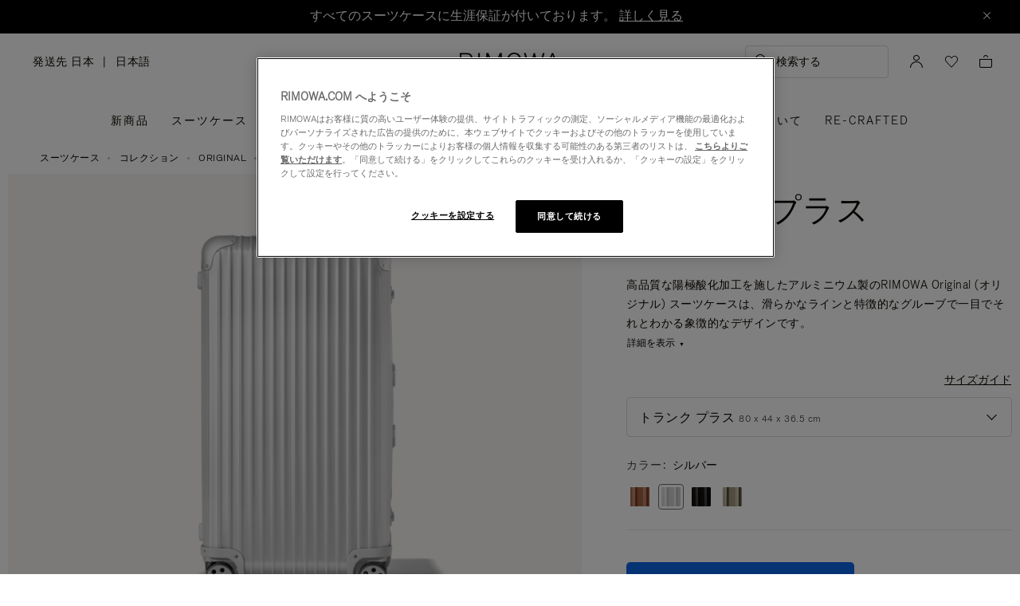

--- FILE ---
content_type: text/html;charset=UTF-8
request_url: https://www.rimowa.com/jp/ja/luggage-collection-original-trunk-plus/92580004.html
body_size: 61406
content:
<!doctype html>
<html lang="ja">
<head>
































































































































<meta charset=UTF-8>

<meta http-equiv="x-ua-compatible" content="ie=edge">

<meta name="viewport" content="width=device-width, initial-scale=1">

<meta name="apple-mobile-web-app-status-bar-style" content="black">

<meta name="description" content=" アイコニックなグルーヴをあしらったRIMOWA オリジナル トランク プラス アルミニウム製スーツケース シルバー。RIMOWAオンラインストアにてお求めいただけます。 "/>
<meta name="keywords" content=" RIMOWA Official Website RIMOWA公式ウェブサイト"/>

<meta name="theme-color" content="#000000" />

<title>オリジナル トランク プラス ラージ アルミニウム製スーツケース | シルバー | RIMOWA</title>


<script>
LUX=function(){function n(){return Date.now?Date.now():+new Date}var r,e=n(),t=window.performance||{},a=t.timing||{navigationStart:(null===(r=window.LUX)||void 0===r?void 0:r.ns)||e};function o(){return t.now?t.now():n()-a.navigationStart}LUX={ac:[],addData:function(n,r){return LUX.cmd(["addData",n,r])},cmd:function(n){return LUX.ac.push(n)},init:function(){return LUX.cmd(["init"])},mark:function(){for(var n=[],r=0;r<arguments.length;r++)n[r]=arguments[r];if(t.mark)return t.mark.apply(t,n);var e=n[0],a=n[1]||{};void 0===a.startTime&&(a.startTime=o());LUX.cmd(["mark",e,a])},markLoadTime:function(){return LUX.cmd(["markLoadTime",o()])},measure:function(){for(var n=[],r=0;r<arguments.length;r++)n[r]=arguments[r];if(t.measure)return t.measure.apply(t,n);var e,a=n[0],i=n[1],u=n[2];e="object"==typeof i?n[1]:{start:i,end:u};e.duration||e.end||(e.end=o());LUX.cmd(["measure",a,e])},send:function(){return LUX.cmd(["send"])},ns:e};var i=LUX;if(window.LUX_ae=[],window.addEventListener("error",(function(n){window.LUX_ae.push(n)})),window.LUX_al=[],"function"==typeof PerformanceObserver&&"function"==typeof PerformanceLongTaskTiming){var u=new PerformanceObserver((function(n){for(var r=n.getEntries(),e=0;e<r.length;e++)window.LUX_al.push(r[e])}));try{u.observe({type:"longtask"})}catch(n){}}return i}();

</script>
<script src="https://cdn.speedcurve.com/js/lux.js?id=4392348059" async defer crossorigin="anonymous"></script>


<link rel="preconnect" href="//cdn.cookielaw.org">
<link rel="preconnect" href="//cdn.cquotient.com">
<link rel="preconnect" href="//www.googletagmanager.com">
<link rel="preconnect" href="//www.google-analytics.com">
<link rel="preconnect" href="//p.cquotient.com">

<link rel="dns-prefetch" href="//googleads.g.doubleclick.net">
<link rel="dns-prefetch" href="//maps.googleapis.com">
<link rel="dns-prefetch" href="//e.cquotient.com">


<link rel="prefetch" data-href="/on/demandware.static/Sites-Rimowa-Site/-/ja_JP/v1769087060464/css/home.css" />

<link rel="prefetch" data-href="/on/demandware.static/Sites-Rimowa-Site/-/ja_JP/v1769087060464/css/style.css" />

<link rel="prefetch" data-href="/on/demandware.static/Sites-Rimowa-Site/-/ja_JP/v1769087060464/css/product/detail.css" />

<link rel="prefetch" data-href="/on/demandware.static/Sites-Rimowa-Site/-/ja_JP/v1769087060464/css/landingcomponents.css" />

<link rel="prefetch" data-href="/on/demandware.static/Sites-Rimowa-Site/-/ja_JP/v1769087060464/css/storelocator.css" />

<link rel="prefetch" data-href="/on/demandware.static/Sites-Rimowa-Site/-/ja_JP/v1769087060464/css/stories.css" />

<link rel="prefetch" data-href="/on/demandware.static/Sites-Rimowa-Site/-/ja_JP/v1769087060464/css/story/story.css" />

<link rel="prefetch" data-href="/on/demandware.static/Sites-Rimowa-Site/-/ja_JP/v1769087060464/fonts/fonts-stories.css" />

<link rel="prefetch" data-href="/on/demandware.static/Sites-Rimowa-Site/-/ja_JP/v1769087060464/css/opc_style.css" />



<script>
    /* 
     * To activate the debug of scripts, use: window.DEBUG_SCRIPT_LOAD = true;
     * Example: Open the browser console and type: window.DEBUG_SCRIPT_LOAD = true;
     */
    function onScriptLoad(script, params, scriptEventLoadedId, cb) {
        let event = document.createEvent('Event');
        event.initEvent([scriptEventLoadedId, 'loaded'].join('.'), false, false);
        document.dispatchEvent(event);

        window.RI = window.RI || {lists: {libs: []}, loaded: []};
        window.RI.loaded.push(scriptEventLoadedId);

        if (window.DEBUG_SCRIPT_LOAD) {
            if (scriptEventLoadedId.indexOf('all.') === -1) {
                console.log('script has been loaded: ' + script.src);
            } else {
                console.log([scriptEventLoadedId, 'loaded'].join('.'));
            }
        }

        if (cb && 'function' === typeof cb) {
            cb(script);
        }
    }

    function onScriptLoadError(script, params) {
        if (window.DEBUG_SCRIPT_LOAD) {
            console.log('^^^ script load failed: ' + script.src) ;
        }
    }

    function runOnLibsReady(func, dependOnScriptId) {
        dependOnScriptId = dependOnScriptId || 'alllibs';
        dependOnScriptId = [dependOnScriptId.replace('all', 'all.'), 'loaded'].join('.');

        if ('function' === typeof func) {
            if (window.RI && window.RI.loaded) {
                if (window.RI.loaded.indexOf(dependOnScriptId) !== -1) {
                    func();
                } else {
                    document.addEventListener(dependOnScriptId, func);
                }
            } else {
                document.addEventListener(dependOnScriptId, func);
            }
        }
    }

    window.defaultmaptype = "google";

    function initGoogleMap() {
        document.body.dispatchEvent(new CustomEvent('google.maps.loaded'));
        window.googlemapsloaded = true;
    }

    function initBaiduMap() {
        document.body.dispatchEvent(new CustomEvent('baidu.maps.loaded'));
        window.baidumapsloaded = true;
    }

</script>
<script src="/on/demandware.static/Sites-Rimowa-Site/-/ja_JP/v1769087060464/js/base.js"
onload="(function(s){onScriptLoad(s, {}, 'base')})(this)"
onerror="(function(s){onScriptLoadError(s, {})})(this)" >
</script>

<script type="text/javascript">
	(function(u,t,d){
	    var i=d.createElement(t);i.type='text/javascript';i.async=true;i.src='//'+u;
	    var s=d.getElementsByTagName(t)[0]; s.parentNode.insertBefore(i,s);
	})('asia2-cdn.inside-graph.com/gtm/IN-1011027/include.js','script',document);
</script>



<link rel="stylesheet" href="/on/demandware.static/Sites-Rimowa-Site/-/ja_JP/v1769087060464/css/style.css" />

<link rel="stylesheet" href="/on/demandware.static/Sites-Rimowa-Site/-/ja_JP/v1769087060464/css/landingcomponents.css" />
<link rel="preload" href="/on/demandware.static/Sites-Rimowa-Site/-/ja_JP/v1769087060464/fonts/fonts.css" as="style" onload="this.onload=null;this.rel='stylesheet'">
<noscript><link rel="stylesheet" href="/on/demandware.static/Sites-Rimowa-Site/-/ja_JP/v1769087060464/fonts/fonts.css"></noscript>



<link rel="preload" href="/on/demandware.static/Sites-Rimowa-Site/-/ja_JP/v1769087060464/css/dynamic_yield.css" as="style" onload="this.onload=null;this.rel='stylesheet'">
<noscript><link rel="stylesheet" href="/on/demandware.static/Sites-Rimowa-Site/-/ja_JP/v1769087060464/css/dynamic_yield.css"></noscript>





<link rel="preload" href="/on/demandware.static/Sites-Rimowa-Site/-/ja_JP/v1769087060464/css/vendors.css" as="style" onload="this.onload=null;this.rel='stylesheet'">

<script type="text/javascript">//<!--
/* <![CDATA[ (head-active_data.js) */
var dw = (window.dw || {});
dw.ac = {
    _analytics: null,
    _events: [],
    _category: "",
    _searchData: "",
    _anact: "",
    _anact_nohit_tag: "",
    _analytics_enabled: "true",
    _timeZone: "Etc/UTC",
    _capture: function(configs) {
        if (Object.prototype.toString.call(configs) === "[object Array]") {
            configs.forEach(captureObject);
            return;
        }
        dw.ac._events.push(configs);
    },
	capture: function() { 
		dw.ac._capture(arguments);
		// send to CQ as well:
		if (window.CQuotient) {
			window.CQuotient.trackEventsFromAC(arguments);
		}
	},
    EV_PRD_SEARCHHIT: "searchhit",
    EV_PRD_DETAIL: "detail",
    EV_PRD_RECOMMENDATION: "recommendation",
    EV_PRD_SETPRODUCT: "setproduct",
    applyContext: function(context) {
        if (typeof context === "object" && context.hasOwnProperty("category")) {
        	dw.ac._category = context.category;
        }
        if (typeof context === "object" && context.hasOwnProperty("searchData")) {
        	dw.ac._searchData = context.searchData;
        }
    },
    setDWAnalytics: function(analytics) {
        dw.ac._analytics = analytics;
    },
    eventsIsEmpty: function() {
        return 0 == dw.ac._events.length;
    }
};
/* ]]> */
// -->
</script>
<script type="text/javascript">//<!--
/* <![CDATA[ (head-cquotient.js) */
var CQuotient = window.CQuotient = {};
CQuotient.clientId = 'bclh-Rimowa';
CQuotient.realm = 'BCLH';
CQuotient.siteId = 'Rimowa';
CQuotient.instanceType = 'prd';
CQuotient.locale = 'ja_JP';
CQuotient.fbPixelId = '__UNKNOWN__';
CQuotient.activities = [];
CQuotient.cqcid='';
CQuotient.cquid='';
CQuotient.cqeid='';
CQuotient.cqlid='';
CQuotient.apiHost='api.cquotient.com';
/* Turn this on to test against Staging Einstein */
/* CQuotient.useTest= true; */
CQuotient.useTest = ('true' === 'false');
CQuotient.initFromCookies = function () {
	var ca = document.cookie.split(';');
	for(var i=0;i < ca.length;i++) {
	  var c = ca[i];
	  while (c.charAt(0)==' ') c = c.substring(1,c.length);
	  if (c.indexOf('cqcid=') == 0) {
		CQuotient.cqcid=c.substring('cqcid='.length,c.length);
	  } else if (c.indexOf('cquid=') == 0) {
		  var value = c.substring('cquid='.length,c.length);
		  if (value) {
		  	var split_value = value.split("|", 3);
		  	if (split_value.length > 0) {
			  CQuotient.cquid=split_value[0];
		  	}
		  	if (split_value.length > 1) {
			  CQuotient.cqeid=split_value[1];
		  	}
		  	if (split_value.length > 2) {
			  CQuotient.cqlid=split_value[2];
		  	}
		  }
	  }
	}
}
CQuotient.getCQCookieId = function () {
	if(window.CQuotient.cqcid == '')
		window.CQuotient.initFromCookies();
	return window.CQuotient.cqcid;
};
CQuotient.getCQUserId = function () {
	if(window.CQuotient.cquid == '')
		window.CQuotient.initFromCookies();
	return window.CQuotient.cquid;
};
CQuotient.getCQHashedEmail = function () {
	if(window.CQuotient.cqeid == '')
		window.CQuotient.initFromCookies();
	return window.CQuotient.cqeid;
};
CQuotient.getCQHashedLogin = function () {
	if(window.CQuotient.cqlid == '')
		window.CQuotient.initFromCookies();
	return window.CQuotient.cqlid;
};
CQuotient.trackEventsFromAC = function (/* Object or Array */ events) {
try {
	if (Object.prototype.toString.call(events) === "[object Array]") {
		events.forEach(_trackASingleCQEvent);
	} else {
		CQuotient._trackASingleCQEvent(events);
	}
} catch(err) {}
};
CQuotient._trackASingleCQEvent = function ( /* Object */ event) {
	if (event && event.id) {
		if (event.type === dw.ac.EV_PRD_DETAIL) {
			CQuotient.trackViewProduct( {id:'', alt_id: event.id, type: 'raw_sku'} );
		} // not handling the other dw.ac.* events currently
	}
};
CQuotient.trackViewProduct = function(/* Object */ cqParamData){
	var cq_params = {};
	cq_params.cookieId = CQuotient.getCQCookieId();
	cq_params.userId = CQuotient.getCQUserId();
	cq_params.emailId = CQuotient.getCQHashedEmail();
	cq_params.loginId = CQuotient.getCQHashedLogin();
	cq_params.product = cqParamData.product;
	cq_params.realm = cqParamData.realm;
	cq_params.siteId = cqParamData.siteId;
	cq_params.instanceType = cqParamData.instanceType;
	cq_params.locale = CQuotient.locale;
	
	if(CQuotient.sendActivity) {
		CQuotient.sendActivity(CQuotient.clientId, 'viewProduct', cq_params);
	} else {
		CQuotient.activities.push({activityType: 'viewProduct', parameters: cq_params});
	}
};
/* ]]> */
// -->
</script>
<!-- Demandware Apple Pay -->

<style type="text/css">ISAPPLEPAY{display:inline}.dw-apple-pay-button,.dw-apple-pay-button:hover,.dw-apple-pay-button:active{background-color:black;background-image:-webkit-named-image(apple-pay-logo-white);background-position:50% 50%;background-repeat:no-repeat;background-size:75% 60%;border-radius:5px;border:1px solid black;box-sizing:border-box;margin:5px auto;min-height:30px;min-width:100px;padding:0}
.dw-apple-pay-button:after{content:'Apple Pay';visibility:hidden}.dw-apple-pay-button.dw-apple-pay-logo-white{background-color:white;border-color:white;background-image:-webkit-named-image(apple-pay-logo-black);color:black}.dw-apple-pay-button.dw-apple-pay-logo-white.dw-apple-pay-border{border-color:black}</style>




<script type="text/javascript">
// customGeolocation
var OneTrust = {
    geolocationResponse: {
        stateCode: "OH",
        countryCode: "JP"
    }
};
window.dataLayer = window.dataLayer || [];
</script>

<script src="https://cdn.cookielaw.org/scripttemplates/otSDKStub.js" defer charset="UTF-8" data-domain-script="37464c89-0d55-429c-b2c9-c8727fdb457f" data-document-language="true" ></script>
<script type="text/javascript">
function OptanonWrapper() {
OneTrust.OnConsentChanged(function () {
if (window.trackerSetCookieConsent) {
window.trackerSetCookieConsent();
} else {
window.addEventListener('load', (event) => {
window.trackerSetCookieConsent();
});
}
});
}
</script>



<link href="/on/demandware.static/Sites-Rimowa-Site/-/default/dw4ea84635/images/favicon.ico" rel="shortcut icon" />
<link rel="apple-touch-icon" sizes="16x16" href="/on/demandware.static/Sites-Rimowa-Site/-/default/dw4ea84635/images/favicon.ico" />
<link rel="apple-touch-icon" sizes="120x120" href="/on/demandware.static/Sites-Rimowa-Site/-/default/dw653bbdfb/images/touch-icon-120x120.png" />
<link rel="apple-touch-icon" sizes="152x152" href="/on/demandware.static/Sites-Rimowa-Site/-/default/dwee3d27b0/images/touch-icon-152x152.png" />
<link rel="apple-touch-icon" sizes="167x167" href="/on/demandware.static/Sites-Rimowa-Site/-/default/dw0af833be/images/touch-icon-167x167.png" />
<link rel="icon" sizes="192x192" href="/on/demandware.static/Sites-Rimowa-Site/-/default/dwad96b210/images/favicon192b.png">





<meta name="robots" content="index, follow" />


<meta property="og:title" content="オリジナル トランク プラス ラージ アルミニウム製スーツケース | シルバー | RIMOWA" />
<meta property="og:description" content="アイコニックなグルーヴをあしらったRIMOWA オリジナル トランク プラス アルミニウム製スーツケース シルバー。RIMOWAオンラインストアにてお求めいただけます。" />
<meta property="og:type" content="website" />
<meta property="og:url" content="https://www.rimowa.com/jp/ja/luggage-collection-original-trunk-plus/92580004.html" />

<meta property="og:image:width" content="200" />
<meta property="og:image:height" content="200" />

<meta property="og:image" content="https://www.rimowa.com/on/demandware.static/-/Sites-rimowa-master-catalog-final/default/dw4708b3d5/images/large/92580004_1.png" />



<link rel="canonical" href="https://www.rimowa.com/jp/ja/luggage-collection-original-trunk-plus/92580004.html"/>

<link rel="alternate" hreflang="en-HU" href="https://www.rimowa.com/hu/en/luggage/colour/silver/trunk-plus/92580004.html" />

<link rel="alternate" hreflang="en-US" href="https://www.rimowa.com/us/en/luggage/colour/silver/trunk-plus/92580004.html" />

<link rel="alternate" hreflang="en-FI" href="https://www.rimowa.com/fi/en/luggage/colour/silver/trunk-plus/92580004.html" />

<link rel="alternate" hreflang="en-MY" href="https://www.rimowa.com/my/en/luggage/colour/silver/trunk-plus/92580004.html" />

<link rel="alternate" hreflang="en-LB" href="https://www.rimowa.com/lb/en/luggage/colour/silver/trunk-plus/92580004.html" />

<link rel="alternate" hreflang="en-EE" href="https://www.rimowa.com/ee/en/luggage/colour/silver/trunk-plus/92580004.html" />

<link rel="alternate" hreflang="en-LU" href="https://www.rimowa.com/lu/en/luggage/colour/silver/trunk-plus/92580004.html" />

<link rel="alternate" hreflang="fr-LU" href="https://www.rimowa.com/lu/fr/luggage/colour/silver/trunk-plus/92580004.html" />

<link rel="alternate" hreflang="de-LU" href="https://www.rimowa.com/lu/de/luggage/colour/silver/trunk-plus/92580004.html" />

<link rel="alternate" hreflang="en-MC" href="https://www.rimowa.com/mc/en/luggage/colour/silver/trunk-plus/92580004.html" />

<link rel="alternate" hreflang="fr-MC" href="https://www.rimowa.com/mc/fr/luggage/colour/silver/trunk-plus/92580004.html" />

<link rel="alternate" hreflang="ja-JP" href="https://www.rimowa.com/jp/ja/luggage-collection-original-trunk-plus/92580004.html" />

<link rel="alternate" hreflang="ja" href="https://www.rimowa.com/jp/ja/luggage-collection-original-trunk-plus/92580004.html" />

<link rel="alternate" hreflang="en-JP" href="https://www.rimowa.com/jp/en/luggage/colour/silver/trunk-plus/92580004.html" />

<link rel="alternate" hreflang="en-MX" href="https://www.rimowa.com/mx/en/luggage/colour/silver/trunk-plus/92580004.html" />

<link rel="alternate" hreflang="es-MX" href="https://www.rimowa.com/mx/es/luggage/colour/silver/trunk-plus/92580004.html" />

<link rel="alternate" hreflang="en-GR" href="https://www.rimowa.com/gr/en/luggage/colour/silver/trunk-plus/92580004.html" />

<link rel="alternate" hreflang="de-DE" href="https://www.rimowa.com/de/de/luggage/colour/silver/trunk-plus/92580004.html" />

<link rel="alternate" hreflang="de" href="https://www.rimowa.com/de/de/luggage/colour/silver/trunk-plus/92580004.html" />

<link rel="alternate" hreflang="en-DE" href="https://www.rimowa.com/de/en/luggage/colour/silver/trunk-plus/92580004.html" />

<link rel="alternate" hreflang="en-CA" href="https://www.rimowa.com/ca/en/luggage/colour/silver/trunk-plus/92580004.html" />

<link rel="alternate" hreflang="en-TW" href="https://www.rimowa.com/tw/en/luggage/colour/silver/trunk-plus/92580004.html" />

<link rel="alternate" hreflang="en-IN" href="https://www.rimowa.com/in/en/luggage/colour/silver/trunk-plus/92580004.html" />

<link rel="alternate" hreflang="en-AD" href="https://www.rimowa.com/ad/en/luggage/colour/silver/trunk-plus/92580004.html" />

<link rel="alternate" hreflang="it-IT" href="https://www.rimowa.com/it/it/luggage/colour/silver/trunk-plus/92580004.html" />

<link rel="alternate" hreflang="it" href="https://www.rimowa.com/it/it/luggage/colour/silver/trunk-plus/92580004.html" />

<link rel="alternate" hreflang="en-IT" href="https://www.rimowa.com/it/en/luggage/colour/silver/trunk-plus/92580004.html" />

<link rel="alternate" hreflang="en-HR" href="https://www.rimowa.com/hr/en/luggage/colour/silver/trunk-plus/92580004.html" />

<link rel="alternate" hreflang="en-DK" href="https://www.rimowa.com/dk/en/luggage/colour/silver/trunk-plus/92580004.html" />

<link rel="alternate" hreflang="en-NO" href="https://www.rimowa.com/no/en/luggage/colour/silver/trunk-plus/92580004.html" />

<link rel="alternate" hreflang="de-AT" href="https://www.rimowa.com/at/de/luggage/colour/silver/trunk-plus/92580004.html" />

<link rel="alternate" hreflang="en-AT" href="https://www.rimowa.com/at/en/luggage/colour/silver/trunk-plus/92580004.html" />

<link rel="alternate" hreflang="zh-CN" href="https://www.rimowa.com/cn/zh/luggage/colour/silver/%E8%A1%8C%E6%9D%8E%E7%AE%B1-plus/92580004.html" />

<link rel="alternate" hreflang="zh" href="https://www.rimowa.com/cn/zh/luggage/colour/silver/%E8%A1%8C%E6%9D%8E%E7%AE%B1-plus/92580004.html" />

<link rel="alternate" hreflang="en-CN" href="https://www.rimowa.com/cn/en/luggage/colour/silver/trunk-plus/92580004.html" />

<link rel="alternate" hreflang="en-SE" href="https://www.rimowa.com/se/en/luggage/colour/silver/trunk-plus/92580004.html" />

<link rel="alternate" hreflang="es-ES" href="https://www.rimowa.com/es/es/luggage/colour/silver/trunk-plus/92580004.html" />

<link rel="alternate" hreflang="es" href="https://www.rimowa.com/es/es/luggage/colour/silver/trunk-plus/92580004.html" />

<link rel="alternate" hreflang="en-ES" href="https://www.rimowa.com/es/en/luggage/colour/silver/trunk-plus/92580004.html" />

<link rel="alternate" hreflang="en-SG" href="https://www.rimowa.com/sg/en/luggage/colour/silver/trunk-plus/92580004.html" />

<link rel="alternate" hreflang="en-BR" href="https://www.rimowa.com/br/en/luggage/colour/silver/trunk-plus/92580004.html" />

<link rel="alternate" hreflang="pt-BR" href="https://www.rimowa.com/br/pt/luggage/colour/silver/trunk-plus/92580004.html" />

<link rel="alternate" hreflang="en-LT" href="https://www.rimowa.com/lt/en/luggage/colour/silver/trunk-plus/92580004.html" />

<link rel="alternate" hreflang="en-HK" href="https://www.rimowa.com/hk/en/luggage/colour/silver/trunk-plus/92580004.html" />

<link rel="alternate" hreflang="en-AE" href="https://www.rimowa.com/ae/en/luggage/colour/silver/trunk-plus/92580004.html" />

<link rel="alternate" hreflang="x-default" href="https://www.rimowa.com/ww/en/luggage/colour/silver/trunk-plus/92580004.html" />

<link rel="alternate" hreflang="en-GB" href="https://www.rimowa.com/gb/en/luggage/colour/silver/trunk-plus/92580004.html" />

<link rel="alternate" hreflang="en-AU" href="https://www.rimowa.com/au/en/luggage/colour/silver/trunk-plus/92580004.html" />

<link rel="alternate" hreflang="en-MT" href="https://www.rimowa.com/mt/en/luggage/colour/silver/trunk-plus/92580004.html" />

<link rel="alternate" hreflang="fr-FR" href="https://www.rimowa.com/fr/fr/luggage/colour/silver/trunk-plus/92580004.html" />

<link rel="alternate" hreflang="fr" href="https://www.rimowa.com/fr/fr/luggage/colour/silver/trunk-plus/92580004.html" />

<link rel="alternate" hreflang="en-FR" href="https://www.rimowa.com/fr/en/luggage/colour/silver/trunk-plus/92580004.html" />

<link rel="alternate" hreflang="en-SA" href="https://www.rimowa.com/sa/en/luggage/colour/silver/trunk-plus/92580004.html" />

<link rel="alternate" hreflang="en-KW" href="https://www.rimowa.com/kw/en/luggage/colour/silver/trunk-plus/92580004.html" />

<link rel="alternate" hreflang="en-TH" href="https://www.rimowa.com/th/en/luggage/colour/silver/trunk-plus/92580004.html" />

<link rel="alternate" hreflang="en-CY" href="https://www.rimowa.com/cy/en/luggage/colour/silver/trunk-plus/92580004.html" />

<link rel="alternate" hreflang="fr-BE" href="https://www.rimowa.com/be/fr/luggage/colour/silver/trunk-plus/92580004.html" />

<link rel="alternate" hreflang="nl-BE" href="https://www.rimowa.com/be/nl/luggage/colour/silver/trunk-plus/92580004.html" />

<link rel="alternate" hreflang="en-BE" href="https://www.rimowa.com/be/en/luggage/colour/silver/trunk-plus/92580004.html" />

<link rel="alternate" hreflang="en-RO" href="https://www.rimowa.com/ro/en/luggage/colour/silver/trunk-plus/92580004.html" />

<link rel="alternate" hreflang="en-QA" href="https://www.rimowa.com/qa/en/luggage/colour/silver/trunk-plus/92580004.html" />

<link rel="alternate" hreflang="de-LI" href="https://www.rimowa.com/li/de/luggage/colour/silver/trunk-plus/92580004.html" />

<link rel="alternate" hreflang="en-LI" href="https://www.rimowa.com/li/en/luggage/colour/silver/trunk-plus/92580004.html" />

<link rel="alternate" hreflang="de-CH" href="https://www.rimowa.com/ch/de/luggage/colour/silver/trunk-plus/92580004.html" />

<link rel="alternate" hreflang="fr-CH" href="https://www.rimowa.com/ch/fr/luggage/colour/silver/trunk-plus/92580004.html" />

<link rel="alternate" hreflang="en-CH" href="https://www.rimowa.com/ch/en/luggage/colour/silver/trunk-plus/92580004.html" />

<link rel="alternate" hreflang="en-CZ" href="https://www.rimowa.com/cz/en/luggage/colour/silver/trunk-plus/92580004.html" />

<link rel="alternate" hreflang="en-MO" href="https://www.rimowa.com/mo/en/luggage/colour/silver/trunk-plus/92580004.html" />

<link rel="alternate" hreflang="en-SK" href="https://www.rimowa.com/sk/en/luggage/colour/silver/trunk-plus/92580004.html" />

<link rel="alternate" hreflang="ko-KR" href="https://www.rimowa.com/kr/ko/luggage/colour/silver/%ED%8A%B8%EB%A0%81%ED%81%AC-%ED%94%8C%EB%9F%AC%EC%8A%A4/92580004.html" />

<link rel="alternate" hreflang="en-KR" href="https://www.rimowa.com/kr/en/luggage/colour/silver/trunk-plus/92580004.html" />

<link rel="alternate" hreflang="nl-NL" href="https://www.rimowa.com/nl/nl/luggage/colour/silver/trunk-plus/92580004.html" />

<link rel="alternate" hreflang="nl" href="https://www.rimowa.com/nl/nl/luggage/colour/silver/trunk-plus/92580004.html" />

<link rel="alternate" hreflang="en-NL" href="https://www.rimowa.com/nl/en/luggage/colour/silver/trunk-plus/92580004.html" />

<link rel="alternate" hreflang="en-LV" href="https://www.rimowa.com/lv/en/luggage/colour/silver/trunk-plus/92580004.html" />

<link rel="alternate" hreflang="en-PT" href="https://www.rimowa.com/pt/en/luggage/colour/silver/trunk-plus/92580004.html" />

<link rel="alternate" hreflang="fr-PT" href="https://www.rimowa.com/pt/fr/luggage/colour/silver/trunk-plus/92580004.html" />

<link rel="alternate" hreflang="en-SI" href="https://www.rimowa.com/si/en/luggage/colour/silver/trunk-plus/92580004.html" />

<link rel="alternate" hreflang="en-IE" href="https://www.rimowa.com/ie/en/luggage/colour/silver/trunk-plus/92580004.html" />

<link rel="alternate" hreflang="en-TR" href="https://www.rimowa.com/tr/en/luggage/colour/silver/trunk-plus/92580004.html" />

<link rel="alternate" hreflang="en-PL" href="https://www.rimowa.com/pl/en/luggage/colour/silver/trunk-plus/92580004.html" />






<script>
if (!window.dw) {
dw = {}
};
dw.applepayrimowa = {
"action": {
"cancel": "https://www.rimowa.com/on/demandware.store/Sites-Rimowa-Site/ja_JP/__SYSTEM__ApplePay-Cancel",
"getRequest": "https://www.rimowa.com/on/demandware.store/Sites-Rimowa-Site/ja_JP/__SYSTEM__ApplePay-GetRequest",
"onshippingcontactselected": "https://www.rimowa.com/on/demandware.store/Sites-Rimowa-Site/ja_JP/__SYSTEM__ApplePay-ShippingContactSelected",
"onpaymentmethodselected": "https://www.rimowa.com/on/demandware.store/Sites-Rimowa-Site/ja_JP/__SYSTEM__ApplePay-PaymentMethodSelected",
"onvalidatemerchant": "https://www.rimowa.com/on/demandware.store/Sites-Rimowa-Site/ja_JP/ApplePay-ValidateMerchant",
"onpaymentauthorized": "https://www.rimowa.com/on/demandware.store/Sites-Rimowa-Site/ja_JP/__SYSTEM__ApplePay-PaymentAuthorized",
"prepareBasket": "https://www.rimowa.com/on/demandware.store/Sites-Rimowa-Site/ja_JP/__SYSTEM__ApplePay-PrepareBasket",
"onshippingmethodselected": "https://www.rimowa.com/on/demandware.store/Sites-Rimowa-Site/ja_JP/__SYSTEM__ApplePay-ShippingMethodSelected"
},
"inject": {
"directives": [
{
"css": "dw-apple-pay-button",
"query": "div.js-apple-pay-button",
"action": "replace",
"copy": true,
"buttontext": "Buy with"
}
]
}
};
// customize fetch to block, for preformance reasons, injected applepay.js, we use custom applepayrimowa.js
const fetchOrigin = window.fetch;
window.fetch = function(url) {
// block request comes from applepay.js which don't have ?rimowa=true in url
if (typeof url === 'string' && url.indexOf('SYSTEM__ApplePay-GetRequest') !== -1 && url.indexOf('?rimowa=true') === -1) {
// remove directives used by applepay.js so it's not trying to create buttons each 1 second
if (window.dw.applepay && window.dw.applepay.inject.directives.length > 0) {
window.dw.applepay.inject.directives = [];
}
// return fake promise from timeout with payload as empty object
return new Promise((resolve, reject) => {
setTimeout(() => {
resolve({
json: function() {
return Promise.resolve({});
},
status: 200
});
}, 300);
});
}
return fetchOrigin.apply(this, arguments);
}
</script>






<meta name="isBotAgent" content="true">




<meta name="dyProductId" content="92580004" />

    

<link rel="dns-prefetch" href="//cdn-eu.dynamicyield.comed">
<link rel="dns-prefetch" href="//st-eu.dynamicyield.com">
<link rel="dns-prefetch" href="//rcom-eu.dynamicyield.com">
<link rel="dns-prefetch" href="//async-px-eu.dynamicyield.com">
<!-- Page context -->
<script type="text/javascript">
var getValueCookie = function(name) {
var value = "; " + document.cookie;
var parts = value.split("; " + name + "=");
if (parts.length === 2) return parts.pop().split(";").shift();
return null;
};
window.DY = window.DY || {};
DY.recommendationContext = {"type":"PRODUCT","data":["92580004"],"lng":"ja_JP"};
DY.userActiveConsent = { accepted: getValueCookie('functional_cookies') === '1' }
</script>
<script async src="https://www.rimowa.com/netstore/dynamicyield/9876243/api_dynamic.js"></script>
<script async src="https://www.rimowa.com/netstore/dynamicyield/9876243/api_static.js"></script>




<meta name="naver-site-verification" content="f715628133bc5e2d73e545bcdc5aff4fb4f408ae" />
<meta name="baidu-site-verification" content="code-SKJd8buJJr" />







    <script type="text/javascript">
        var dataLayer = [];
    </script>



<script type="text/javascript">
    dataLayer.push({"pageType":"Product Page","loginStatus":"Not logged","clientStatus":"Not client","country":"JP","language":"ja","isTransactional":true,"userType":"Regular user","userStatus":"First time user","isCookiePopinEnabled":true,"pageUniverse":"1st hand","pageCategory":"Luggage","pageSubCategory":"Colour","pageSubSubCategory":"Silver"});
</script>


<script type="text/javascript">
    dataLayer.push({"eeAction":"eeProductDetail","currencyCode":"JPY","products":[{"name":"Original - Trunk Plus","id":"92580004","price":365200,"brand":"Rimowa","category":"Luggage","variant":"トランク プラス","productStock":"In stock","productColor":"Silver","productMasterId":"Original","productCollection":"Original","isCustomized":false,"productUniverse":"1st hand","isThreedium":true}]});
</script>



<script>
    function getCookie(cname) {
        let name = cname + "=";
        let ca = document.cookie.split(';');
        for (let i = 0; i < ca.length; i++) {
            var c = ca[i];
            while (c.charAt(0) == ' ') {
                c = c.substring(1);
            }
            if (c.indexOf(name) == 0) {
                return c.substring(name.length, c.length);
            }
        }
        return "";
    }

    // Get if cookie of analytics google is accepted
    let isCookieDWGoogleAccepted = getCookie('dw_google_cookie_accepted') === "1";
    // Get if popin cookieHint is activate on CountryConfig
    let isRICookieActivate = true;

    function gtmInit () {
        (function (w, d, s, l, i) {
            w[l] = w[l] || [];
            w[l].push({
                'gtm.start': new Date().getTime(),
                event: 'gtm.js'
            });
            var f = d.getElementsByTagName(s)[0], j = d.createElement(s), dl = l != 'dataLayer' ? '&l='
                + l
                : '';
            j.async = true;
            j.src = '//www.googletagmanager.com/gtm.js?id=' + i + dl;
            f.parentNode.insertBefore(j, f);
        })(window, document, 'script', 'dataLayer', 'GTM-M57Q2F');
    }

    // Load of Googletagmanager for cookies management & scripts loading to be handled directly in GTM console
    gtmInit();
</script>



<script id="schema" type="application/ld+json">
{"@context":"http://schema.org/","@type":"Product","name":"Original トランク プラス","description":"高品質な陽極酸化加工を施したアルミニウム製のRIMOWA Original (オリジナル) スーツケースは、滑らかなラインと特徴的なグルーブで一目でそれとわかる象徴的なデザインです。幅広いサイズ展開から、ビジネスにもレジャーにも対応する耐久性にすぐれた信頼の旅のパートナーを見つけてください。2週間程度の旅行に最適なRIMOWA オリジナル トランク プラス シルバーは、以下の独創的な機能を備えています。- どの段階にも調整可能なテレスコープハンドル- RIMOWA Multiwheel&reg;システム- TSA承認ロック‐ フレックスディバイダ―","mpn":"92580004","sku":"92580004","gtin":"92580004","keywords":"RIMOWA Official Website","material":"アルミニウム","category":"スーツケース","pattern":"Groove","brand":{"@type":"Brand","name":"RIMOWA"},"logo":"https://www.rimowa.com/netstore/rimowa-icon-120x120.png","image":["https://www.rimowa.com/on/demandware.static/-/Sites-rimowa-master-catalog-final/default/dw4708b3d5/images/large/92580004_1.png","https://www.rimowa.com/on/demandware.static/-/Sites-rimowa-master-catalog-final/default/dw09145ebf/images/large/92580004_2.png","https://www.rimowa.com/on/demandware.static/-/Sites-rimowa-master-catalog-final/default/dw926b1608/images/large/92580004_3.png","https://www.rimowa.com/on/demandware.static/-/Sites-rimowa-master-catalog-final/default/dw5c655c4c/images/large/92580004_4.png","https://www.rimowa.com/on/demandware.static/-/Sites-rimowa-master-catalog-final/default/dw92f181e6/images/large/92580004_5.png"],"offers":{"url":"https://www.rimowa.com/jp/ja/luggage-collection-original-trunk-plus/92580004.html","@type":"Offer","priceCurrency":"JPY","price":"365200","availability":"http://schema.org/LimitedAvailability","itemCondition":"http://schema.org/NewCondition","seller":{"@type":"Organization","name":"RIMOWA"}},"manufacturer":{"@type":"Organization","name":"RIMOWA","url":"https://www.rimowa.com"},"color":"シルバー","colorSwatch":"/on/demandware.static/-/Sites-rimowa-master-catalog-final/default/dw1c9c753d/images/swatch/SWATCH_92580004.png","height":"80cm","width":"44cm","depth":"36.5cm","weight":"6.4kg","hasMerchantReturnPolicy":{"@type":"MerchantReturnPolicy","merchantReturnDays":"30","description":"RIMOWAオンラインストアでご購入された受領後30日以内の製品について、その製品が未使用で破損がなく、すべての同梱物が揃い完全な状態である場合に限り、返品および全額払い戻しを承っております。"},"additionalProperty":[{"@type":"PropertyValue","name":"TSA承認ロック","value":"RIMOWAのスーツケースにはTSAロックを採用しており、チェックインした荷物の検査過程でTSA職員がスーツケースを傷つけることなく解錠が可能。"},{"@type":"PropertyValue","name":"フレックス ディバイダー","value":"高さ調節が可能な中仕切りのフレックスディバイダ―は、お荷物の量に合わせて荷崩れ防止が可能です。また、ジップ開閉式のネットポケットがついており、細かいものの収納に活躍します。"},{"@type":"PropertyValue","name":"RIMOWAマルチホイール®システム","value":"RIMOWAによって開発されたこの高性能システムは、どの方向にも走行が可能なこと、またボールベアリングによりホイールが軽快に走ることで快適な操作性を実現しました。"},{"@type":"PropertyValue","name":"テレスコープハンドル","value":"どの高さにも調整可能で、スムーズで快適な操縦性を可能にしています。"}],"isVariantOf":{"@type":"ProductGroup","name":"Original トランク プラス","variesby":"color","hasVariant":[{"@type":"Product","color":"ブロンズ ブラウン","url":"https://www.rimowa.com/jp/ja/luggage-collection-original-trunk-plus/92580984.html","sku":"92580984"},{"@type":"Product","color":"ブラック","url":"https://www.rimowa.com/jp/ja/luggage-collection-original-trunk-plus/92580014.html","sku":"92580014"},{"@type":"Product","color":"チタニウム","url":"https://www.rimowa.com/jp/ja/luggage-collection-original-trunk-plus/92580044.html","sku":"92580044"}]}}
</script>


<link rel="stylesheet" href="/on/demandware.static/Sites-Rimowa-Site/-/ja_JP/v1769087060464/css/product/detail.css" />


</head>
<body class="locale-ja_JP">

<!-- Google Tag Manager _GTM -->

    <noscript>
        <iframe
            src="//www.googletagmanager.com/ns.html?id=GTM-M57Q2F"
            height="0" width="0" style="display: none; visibility: hidden"></iframe>
    </noscript>

<!-- End Google Tag Manager _GTM -->

<div id="wrapper" class="pt_storefront" role="main">






<dialog class="js-popinSuggestion popinSuggestion" id="site-search">
    <div class="popinSuggestion__content">
        <form role="search" action="/jp/ja/search" method="get" name="simpleSearch">
            <div class="popinSuggestion--close">
                <button type="button" class="js-close-popinSuggestion popinSuggestion--close--button" aria-label="閉じる">
                    <span class="rim-icon rim-icon-close" aria-hidden="true"></span>
                </button>
            </div>
            <div class="popinSuggestion--inputBlock search">
                <i class="rim-icon rim-icon-search" aria-hidden="true"></i>
                <input class="form-control search-field"
                    type="text"
                    name="q"
                    value=""
                    placeholder="検索する"
                    role="combobox"
                    aria-describedby="search-assistive-text"
                    aria-haspopup="listbox"
                    aria-owns="search-results"
                    aria-expanded="false"
                    aria-autocomplete="list"
                    aria-activedescendant=""
                    aria-controls="search-results"
                    aria-label="キーワードまたは商品番号を入力"
                    autocomplete="off" />
                <button type="reset" name="reset-button" class="js-reset-button fa fa-times reset-button d-none" aria-label="消去">
                    <span class="rim-icon rim-icon-close" aria-hidden="true"></span>
                </button>
            </div>
            <div class="suggestions-wrapper" data-url="/on/demandware.store/Sites-Rimowa-Site/ja_JP/SearchServices-GetSuggestions?q=">
                






















































































































<div class="suggestion js-suggestion-container" data-recent-url="/on/demandware.store/Sites-Rimowa-Site/ja_JP/SearchServices-GetRecentPhrases" data-search-phrase="null" data-populars-url="/on/demandware.store/Sites-Rimowa-Site/ja_JP/Search-GetPopularProducts" data-stores-url="/on/demandware.store/Sites-Rimowa-Site/ja_JP/StoreLocator-GetStoresByPhrase">
    
    <div class="js-suggestion-phrases suggestion__autocomplete ">
        


    </div>
    <div class="suggestion__product js-suggested-products hidden">
        
<h2 class="suggestion__product__title populars">人気製品</h2>
<h2 class="suggestion__product__title results">製品</h2>
<ul class="suggestion__product__list">
    
</ul>
<div class="suggestion__product__link populars">
    <a href="/jp/ja/best-sellers/">製品をさらに表示する</a>
</div>
<div class="suggestion__product__link results">
    <a href="/jp/ja/search">すべての製品を見る</a>
</div>

    </div>
    <div class="suggestion__all ">
        
<div class="suggestion__all__frequent">
        
</div>
        


        
<div class="suggestion__all__store js-suggested-stores-container">
    
</div>
    </div>
</div>

            </div>

            
            <span id="search-assistive-text" class="hidden">
                Use Up and Down arrow keys to navigate search results.
            </span>
        </form>
    </div>
</dialog>





<a href="#main" class="skip-link js-skip-link">メインに戻る</a>
<a href="#footer" class="skip-link js-skip-link"> Skip to footer</a>

<div class="header-banner hidden">

	 


	







<div id="header-promotion" class="header-promotion"
style="--color-title: #ffffff;--color-bg: #000000;">
<div class="header-promotion__content">
<div class="header-promotion__text">
<p class="a-body m-M">すべてのスーツケースに生涯保証が付いております。 <a href="https://www.rimowa.com/jp/ja/%E3%82%88%E3%81%8F%E3%81%82%E3%82%8B%E3%81%94%E8%B3%AA%E5%95%8F/%E4%BF%9D%E8%A8%BC#faq-question-1" class="a-link m-M">詳しく見る</a></p>
</div>
<button type="button" class="header-promotion__close js-close-top-banner" aria-label="閉じる">
<i class="header-promotion__icon rim-icon rim-icon-close-small" aria-hidden="true"></i>
</button>
</div>
</div>



 
	
</div>

<script>
let displayTopBanner = "true";
let isCookieTopBannerClosed = document.cookie.split('; ').find(row => row.startsWith('RI_top_banner_cookie_expiration_time='));
if (!isCookieTopBannerClosed) {
let $headerBanner = $('.header-banner');
if (displayTopBanner === 'true') {
$headerBanner.removeClass('hidden');
// Override CSS initialization '--header-banner-height: 0px;' as soon as possible, when header banner is displayed
document.documentElement.style.setProperty('--header-banner-height', $headerBanner.outerHeight() + 'px');
}
}
</script>

<header class="header-wrapper m-header-stickable m-header-spacer">
<div class="top-banner  top-banner-stickable">
<div class="top-banner__header u-flex u-flex--middle ">
<div class="menu-toggle-holder u-flex--one col l5">


<div class="c-btn">
<button class="menu-toggle menu-icon rim-icon rim-icon-hamburger" type="button" aria-label="Menu" aria-haspopup="true" aria-expanded="false" aria-controls="megamenu"></button>
</div>

<ul class="locale-select u-flex">




<li>
    <button type="button" class="util-item dropdown link open c-option-list--selected country-select country-dropdown-button-open"
        aria-haspopup="dialog" aria-controls="country_selection">
        
            発送先
        
        日本
        <span class="sr-only">, お住まいの地域をお選びください。</span>
    </button>
</li>

<li class="locale-select__separator" aria-hidden="true">|</li>







<li class="item locale-select__i">
<button class="js-lang-select c-option-list--selected label locale-select u-desktop-only"
aria-haspopup="true"
id="menu-lang-button-2"
lang="ja"
aria-label="言語 日本語"
aria-controls="menu-lang-2">
日本語
</button>
<ul class="c-option-list" aria-labelledby="menu-lang-button-2" role="menu" id="menu-lang-2">




<li class="c-option-list--item" role="none">
<a href="/on/demandware.store/Sites-Rimowa-Site/ja_JP/Language-Select?l=en&amp;c=JP"
role="menuitem"
aria-label="言語 English"
lang="en">
English
</a>
</li>

</ul>
</li>





</ul>


</div>
<div class="header-search u-mobile-only">


<div class="search u-flex__item">
<div class="u-flex u-flex--middle u-flex--justify-end u-flex--nowrap">
<button type="button" aria-haspopup="dialog" aria-controls="site-search" aria-labelledby="site-search-label" class="search__icon js-popinSuggestionButton">
<i class="rim-icon rim-icon-search" aria-hidden="true"></i>
<span id="site-search-label">
検索する
</span>
</button>
</div>
</div>

</div>
<div class="primary-logo u-flex--one text--center col l2">

    <a class="primary-logo__link m-svg-logo" href="/jp/ja/home" title="RIMOWA公式ウェブサイト ホーム">
        <svg width="126" height="22" viewBox="0 0 183 32" fill="currentColor" xmlns="http://www.w3.org/2000/svg" class="rim-svg-logo" role="img" aria-label="RIMOWA">
<path d="M19.9921 31.2236L10.2153 17.725H2.93764V31.2236H0V0.776255H8.68058C14.0733 0.776255 15.4322 0.776253 17.3613 1.42341C22.4467 3.19103 22.7979 7.97838 22.7979 9.48807C22.7979 12.6792 21.3949 14.4473 20.4741 15.3531C18.2384 17.423 15.3012 17.5957 13.635 17.725L23.6749 31.2236H19.9921ZM10.2153 15.2238C12.2321 15.2238 14.1168 15.1807 15.4322 14.9215C18.7206 14.2749 19.9041 11.8165 19.9041 9.35839C19.9041 6.38268 18.4138 4.14013 15.3887 3.53608C14.5114 3.36364 14.1168 3.36364 10.2153 3.32088H2.93764V15.2238H10.2153Z"/>
<path d="M33.54 0.776426H36.4772V31.2236H33.54V0.776426Z"/>
<path d="M76.6368 0.776255V31.2236H73.6992V5.39099L63.6598 31.2236H61.3796L51.3397 5.39099V31.2236H48.4026V0.776255H52.1724L62.5195 26.6096L72.8661 0.776255H76.6368Z"/>
<path d="M99.1288 32C92.3767 32 85.7126 27.3425 85.7126 15.9569C85.7126 7.54717 89.9216 0 99.1288 0C109.432 0 112.369 8.88391 112.369 15.7844C112.281 23.7195 108.467 32 99.1288 32ZM99.1288 2.50151C91.2368 2.50151 88.826 10.1779 88.826 16.0002C88.826 21.6495 91.1057 29.4126 98.9969 29.4126C108.555 29.4126 109.256 18.2858 109.256 15.8272C109.256 10.3072 107.02 2.50151 99.1288 2.50151Z"/>
<path d="M154.634 0.776255L145.514 31.2236H143.147L135.78 6.59853L128.416 31.2236H126.048L116.929 0.776255H120.086L127.275 26.0488L134.729 0.776255H136.834L144.287 26.0488L151.476 0.776255H154.634Z"/>
<path d="M183 31.2236H179.711L176.204 22.0371H162.087L158.58 31.2236H155.291L167.918 0.776255H170.373L183 31.2236ZM169.146 4.35602L163.139 19.7087H175.152L169.146 4.35602Z"/>
</svg>

    </a>


</div>

<div class="cart-search-holder u-flex--one col l5" >
<div class="cart-search-position js-header-customer-container">





<div class="header-search u-desktop-only">


<div class="search u-flex__item">
<div class="u-flex u-flex--middle u-flex--justify-end u-flex--nowrap">
<button type="button" aria-haspopup="dialog" aria-controls="site-search" aria-labelledby="site-search-label" class="search__icon js-popinSuggestionButton">
<i class="rim-icon rim-icon-search" aria-hidden="true"></i>
<span id="site-search-label">
検索する
</span>
</button>
</div>
</div>

</div>




<div class="user-infos login-link js-user-infos">
<div class="panel-picto">
<a href="/jp/ja/account?isOverView=true"
aria-expanded="false" aria-haspopup="true"
class="rim-icon rim-icon-user-new js-login-link-toggler"
title=" ユーザ: サインイン"></a>
</div>
<div class="account-panel" data-collapse-wrapper>
<div class="panel-title">
<a href="/jp/ja/account?isOverView=true" class="u-desktop-only">
マイアカウント
</a>
<a href="#" role="button" aria-expanded="false" class="js-collapse u-mobile-only collapsed">
マイアカウント
</a>
<span class="nav-item-mobile-arrow u-mobile-only" aria-hidden="true"></span>
</div>
<div class="panel-content collapsed" data-collapse-content>

<a href="/jp/ja/account?isOverView=true" class="sign-in" title=" ユーザ: サインイン">
<span>サインイン</span>
</a>

<a href="https://www.rimowa.com/jp/ja/register" class="create-account js-create-account" title="アカウントを作成する">
<span>アカウントを作成する</span>
</a>


<ul class="panel-list">

<li>
<a title="Check the status of your orders or see past orders" href="/jp/ja/myOrders">
ご注文履歴
</a>
</li>
<li>
<a title="製品を返品する" href="/jp/ja/myOrders">
製品を返品する
</a>
</li>

<li>
    <a role="menuitem" title="注文を追跡する" href="#" data-aftership-url="https://www.rimowa.com/jp/ja/trackpage" class="js-delivery-tracking-link">
        注文を追跡する
    </a>
</li>




<li>
<a title="Register your RIMOWA luggage" href="/jp/ja/customerservice">
保証登録
</a>
</li>

</ul>

</div>
</div>
</div>
<div class="user-infos u-mobile-only js-str-link-mobile">
<a href="https://www.rimowa.com/jp/ja/storelocator">
店舗検索/ご来店予約
</a>
</div>
<div class="user-infos hidden">
<a href="https://www.rimowa.com/jp/ja/contactus">
サポートをご利用になりますか?
</a>
</div>
<div class="user-infos u-mobile-only">
<a href="https://www.rimowa.com/jp/ja/faq">
よくあるご質問
</a>
</div>


<div class="user-infos wishlist-link--mobile">
<!-- whishlist -->




<a class="like-fav" href="/jp/ja/wishlist-guest">
ウィッシュリスト (<span class="js-wislist-m-count">0</span>)
</a>
</div>



<a class="like-fav" href="/jp/ja/wishlist-guest" aria-label="ウィッシュリスト">
<i class="js-icon-header-wishlist rim-icon rim-icon-heart-empty " aria-hidden="true"></i>
</a>
<div class="panel-picto u-mobile-only">
<a href="/jp/ja/account?isOverView=true"
aria-expanded="false" aria-haspopup="true"
class="rim-icon rim-icon-user-new js-login-link-toggler"
title=" ユーザ: サインイン"></a>
</div>


































































































































<!-- Report any requested source code -->

<!-- Report the active source code -->





<div class="mini-cart-total js-minicart-total">

<button class="mini-cart-link js-mini-cart-link mini-cart-empty" aria-haspopup="dialog" aria-controls="mini-cart" data-href="https://www.rimowa.com/jp/ja/cart" aria-label="空のカートを表示">
<i class="rim-icon rim-icon-basket-empty" aria-hidden="true"></i>
</button>

</div>
<div id="mini-cart" class="js-mini-cart mini-cart--header">
<div class="mini-cart-content" role="dialog" aria-modal="true">
<div class="mini-cart-main">
<div class="mini-cart-header">
<h2 class="mini-cart-header__name" tabindex="0">ショッピングカート</h2>
<button class="minicart-close-btn" aria-label="閉じる"></button>
</div>
<div class="minicart-msg-empty">
<p tabindex="0">カートは空です</p>
<a href="/jp/ja/home">お買い物を始める</a>
<img class="emptycart-img" loading="lazy" src="/on/demandware.static/Sites-Rimowa-Site/-/default/dw4f271e39/images/emptycart-img.png" alt="カートは空です"/>
</div>
<form class="mini-cart-products" action="https://www.rimowa.com/on/demandware.store/Sites-Rimowa-Site/ja_JP/Cart-SubmitForm">





























































































































</form>


	 


	

























































































































<section class="review-cross-sell" data-minicart-header="あなたへのおすすめ">
<div class="product-slider product-review-secondary-slider">
<div class="c-rimowa-container-large">
<div class="callout-msg bloc-text">
<h3 class="o-title--h3 review-cross-sell-title">こちらもおすすめです。</h3>
<p class="review-cross-sell-text">あなたのRIMOWAをカスタマイズするステッカーや、アクセサリーなどはいかがですか？</p>
</div>


<div class="rimowa-cat-carousel review-cross-sell-slider js-review-cross-sell-slider">




























































































































<div class="no-swatches no-addtowishlist product-tile " data-itemid="82353704"

data-itemname="キャビン" data-itemprice="118800.0" data-itemvariant="キャビン" data-itemcategory="polycarbonate - best-sellers-au - polycarbonate - ft-globetrotter - gifts - fathers-day - cabin - short-trips - all-luggage - root - summer-edit - short-trips-ca - summer-edit-US - all-products - short-trips-jp - gifts-AU - summer-edit-AU - Hcategorie_SortingR1-JP - best-sellers - Beige - valentines-day-gifts-JP - valentines-day-gifts-BR "
data-itemposition="null" data-itemlist="search list" data-gtm-product="{&quot;name&quot;:&quot;Essential Lite - Cabin&quot;,&quot;id&quot;:&quot;82353704&quot;,&quot;price&quot;:118800,&quot;brand&quot;:&quot;Rimowa&quot;,&quot;category&quot;:&quot;Luggage&quot;,&quot;variant&quot;:&quot;キャビン&quot;,&quot;productStock&quot;:&quot;In stock&quot;,&quot;productColor&quot;:&quot;Ivory&quot;,&quot;productMasterId&quot;:&quot;EssentialLite&quot;,&quot;productFinish&quot;:&quot;Gloss&quot;,&quot;productCollection&quot;:&quot;Essential Lite&quot;,&quot;isCustomized&quot;:false,&quot;productUniverse&quot;:&quot;1st hand&quot;,&quot;isThreedium&quot;:true}"
data-itemvolume="{&quot;metric&quot;:&quot;37 L&quot;,&quot;imperial&quot;:&quot;10.1 gal&quot;}" data-itemheight="{&quot;metric&quot;:&quot;55 cm&quot;,&quot;imperial&quot;:&quot;21.7 inch&quot;}" data-itemwidth="{&quot;metric&quot;:&quot;37 cm&quot;,&quot;imperial&quot;:&quot;15.8 inch&quot;}"
data-warrnty="null"

data-itemmaterial="polycarbonate" data-itemdepth="{&quot;metric&quot;:&quot;23 cm&quot;,&quot;imperial&quot;:&quot;9.1 inch&quot;}" data-source="null">


























































































































<div class="product-tile-link">
<a class="js-product-tile js-product-tile-link product-link " href="https://www.rimowa.com/jp/ja/luggage/colour/beige/%E3%82%AD%E3%83%A3%E3%83%93%E3%83%B3/82353704.html" title="製品ページを確認する: キャビン">



<div class="product-image">
<div class="thumb-link">
<img class="thumb-link__img" loading="lazy" src="/on/demandware.static/-/Sites-rimowa-master-catalog-final/default/dw2c666364/images/medium/82353704_1.png" alt="" aria-hidden="true" width="300" height="300"/>
<img class="thumb-link__img--hover js-product-tile-img" loading="lazy" src="/on/demandware.static/-/Sites-rimowa-master-catalog-final/default/dw5696ee02/images/medium/82353704_2.png" alt="" aria-hidden="true" width="300" height="300"/>


</div>
</div>




<div class="product-title">

<span class="product-name">
Essential Lite キャビン
</span>

</div>

</a>
<div class="price-and-swatches-row">



<div class="product-pricing">



    <div class="price">
        
        

<span>
    
    
    
        <span class="sales">
            

                



    <span class="price-nocents">
        &yen;118,800
    </span>



            
        </span>
    
</span>

    </div>



</div>







    <div class="product-swatches">
        
        <ul class="swatch-list u-flex">
            
                
                
                

                
                    
                    
                    
                

                
                
                    
                    
                    
                

                

                
                
                    <li>
                        <button type="button" data-index="0" data-productid="82353704"
                            data-producturl="https://www.rimowa.com/jp/ja/luggage/colour/beige/%E3%82%AD%E3%83%A3%E3%83%93%E3%83%B3/82353704.html"
                            class="swatch is-active "
                            title="Ivory Beige">
                            <img class="swatch__image" loading="lazy" src="/on/demandware.static/-/Sites-rimowa-master-catalog-final/default/dw5cb320f3/images/swatch/SWATCH_IVORY.png" alt="Ivory Beige" width="11" height="11"  data-thumb='{"src":"/on/demandware.static/Sites-Rimowa-Site/-/default/dwc7092a02/images/noimagesmall.png","alt":"グロス アイボリー ベージュ","title":"グロス アイボリー ベージュ"}'/>
                        </button>
                    </li>
                

                
            
                
                
                

                
                    
                    
                    
                

                
                
                    
                    
                    
                

                

                
                
                    <li>
                        <button type="button" data-index="1" data-productid="82353171"
                            data-producturl="https://www.rimowa.com/jp/ja/luggage/colour/grey/%E3%82%AD%E3%83%A3%E3%83%93%E3%83%B3/82353171.html"
                            class="swatch  "
                            title="グロス グラファイト グレー">
                            <img class="swatch__image" loading="lazy" src="/on/demandware.static/-/Sites-rimowa-master-catalog-final/default/dwcdbb5e83/images/swatch/SWATCH_GRAPHITE_GREY.jpg" alt="グロス グラファイト グレー" width="11" height="11"  data-thumb='{"src":"/on/demandware.static/Sites-Rimowa-Site/-/default/dwc7092a02/images/noimagesmall.png","alt":"グロス グラファイト グレー","title":"グロス グラファイト グレー"}'/>
                        </button>
                    </li>
                

                
            
                
                
                

                
                    
                    
                    
                

                
                
                    
                    
                    
                

                

                
                
                    <li>
                        <button type="button" data-index="2" data-productid="82353181"
                            data-producturl="https://www.rimowa.com/jp/ja/luggage/colour/green/%E3%82%AD%E3%83%A3%E3%83%93%E3%83%B3/82353181.html"
                            class="swatch  "
                            title="グロス ジェード グリーン">
                            <img class="swatch__image" loading="lazy" src="/on/demandware.static/-/Sites-rimowa-master-catalog-final/default/dw78f47518/images/swatch/SWATCH_JADE_GREEN.jpg" alt="グロス ジェード グリーン" width="11" height="11"  data-thumb='{"src":"/on/demandware.static/Sites-Rimowa-Site/-/default/dwc7092a02/images/noimagesmall.png","alt":"グロス ジェード グリーン","title":"グロス ジェード グリーン"}'/>
                        </button>
                    </li>
                

                
            
        </ul>
    </div>



</div>





<div class="product-add-to-cart">
<button
data-pid="82353704"
data-href="https://www.rimowa.com/on/demandware.store/Sites-Rimowa-Site/ja_JP/Cart-HandleDatasToAddProduct"
data-source="pdp"
data-action="add"
type="button"
class='c-btn c-btn--purchase js-add-to-cart add-to-cart-button'
title="ADD TO CART"
value="ADD TO CART" >
カートに追加する
</button>
</div>




</div>







</div>
































































































































<div class="no-swatches no-addtowishlist product-tile " data-itemid="83280691"

data-itemname="トランク プラス" data-itemprice="226600.0" data-itemvariant="トランク プラス" data-itemcategory="polycarbonate - gifts-GB - best-sellers-kr - ft-globetrotter - gifts - summer-edit-KR - fathers-day-jp - new-horizons - fathers-day-us - trunk - gifts-AU - best-sellers-au - winter-holiday-us - our-favorites - blue - all-luggage - root - long-journeys - best-sellers-ae - all-products - summer-edit-AU - Hcategorie_SortingR1-JP - best-sellers - polycarbonate "
data-itemposition="null" data-itemlist="search list" data-gtm-product="{&quot;name&quot;:&quot;Essential - Trunk Plus&quot;,&quot;id&quot;:&quot;83280691&quot;,&quot;price&quot;:226600,&quot;brand&quot;:&quot;Rimowa&quot;,&quot;category&quot;:&quot;Luggage&quot;,&quot;variant&quot;:&quot;トランク プラス&quot;,&quot;productStock&quot;:&quot;In stock&quot;,&quot;productColor&quot;:&quot;BlueV2&quot;,&quot;productMasterId&quot;:&quot;Essential&quot;,&quot;productFinish&quot;:&quot;Matte&quot;,&quot;productCollection&quot;:&quot;Essential&quot;,&quot;isCustomized&quot;:false,&quot;productUniverse&quot;:&quot;1st hand&quot;,&quot;isThreedium&quot;:true}"
data-itemvolume="{&quot;metric&quot;:&quot;101 L&quot;,&quot;imperial&quot;:&quot;26.7 gal&quot;}" data-itemheight="{&quot;metric&quot;:&quot;80 cm&quot;,&quot;imperial&quot;:&quot;31.5 inch&quot;}" data-itemwidth="{&quot;metric&quot;:&quot;41 cm&quot;,&quot;imperial&quot;:&quot;16.1 inch&quot;}"
data-warrnty="null"

data-itemmaterial="polycarbonate" data-itemdepth="{&quot;metric&quot;:&quot;37 cm&quot;,&quot;imperial&quot;:&quot;14.6 inch&quot;}" data-source="null">


























































































































<div class="product-tile-link">
<a class="js-product-tile js-product-tile-link product-link " href="https://www.rimowa.com/jp/ja/luggage-collection-essential-trunk-plus/83280691.html" title="製品ページを確認する: トランク プラス">



<div class="product-image">
<div class="thumb-link">
<img class="thumb-link__img" loading="lazy" src="/on/demandware.static/-/Sites-rimowa-master-catalog-final/default/dw960e7554/images/medium/83280691_1.png" alt="" aria-hidden="true" width="300" height="300"/>
<img class="thumb-link__img--hover js-product-tile-img" loading="lazy" src="/on/demandware.static/-/Sites-rimowa-master-catalog-final/default/dwd1e41197/images/medium/83280691_2.png" alt="" aria-hidden="true" width="300" height="300"/>


</div>
</div>




<div class="product-title">

<span class="product-name">
Essential トランク プラス
</span>

</div>

</a>
<div class="price-and-swatches-row">



<div class="product-pricing">



    <div class="price">
        
        

<span>
    
    
    
        <span class="sales">
            

                



    <span class="price-nocents">
        &yen;226,600
    </span>



            
        </span>
    
</span>

    </div>



</div>







    <div class="product-swatches">
        
        <ul class="swatch-list u-flex">
            
                
                
                

                
                    
                    
                    
                

                
                
                    
                    
                    
                

                

                
                
                    <li>
                        <button type="button" data-index="0" data-productid="83280691"
                            data-producturl="https://www.rimowa.com/jp/ja/luggage-collection-essential-trunk-plus/83280691.html"
                            class="swatch is-active "
                            title="マットブルー">
                            <img class="swatch__image" loading="lazy" src="/on/demandware.static/-/Sites-rimowa-master-catalog-final/default/dwea3c0e06/images/swatch/SWATCH_ESSENTIAL_MATTE_BLUE_V2.png" alt="マットブルー" width="11" height="11"  data-thumb='{"src":"/on/demandware.static/-/Sites-rimowa-master-catalog-final/default/dwade8dba2/images/medium/83275654_1.png","alt":"Essential","title":"Essential"}'/>
                        </button>
                    </li>
                

                
            
                
                
                

                
                    
                    
                    
                

                
                
                    
                    
                    
                

                

                
                
                    <li>
                        <button type="button" data-index="1" data-productid="83280681"
                            data-producturl="https://www.rimowa.com/jp/ja/luggage-collection-essential-trunk-plus/83280681.html"
                            class="swatch  "
                            title="Green Gloss">
                            <img class="swatch__image" loading="lazy" src="/on/demandware.static/-/Sites-rimowa-master-catalog-final/default/dwed7120bc/images/swatch/green_gloss.png" alt="Green Gloss" width="11" height="11"  data-thumb='{"src":"/on/demandware.static/-/Sites-rimowa-master-catalog-final/default/dwade8dba2/images/medium/83275654_1.png","alt":"Essential","title":"Essential"}'/>
                        </button>
                    </li>
                

                
            
                
                
                

                
                    
                    
                    
                

                
                
                    
                    
                    
                

                

                
                
                    <li>
                        <button type="button" data-index="2" data-productid="83280791"
                            data-producturl="https://www.rimowa.com/jp/ja/luggage-collection-essential-trunk-plus/83280791.html"
                            class="swatch  "
                            title="グロス クレイベージュ">
                            <img class="swatch__image" loading="lazy" src="/on/demandware.static/-/Sites-rimowa-master-catalog-final/default/dwcca5ae75/images/swatch/SWATCH_ClayBeigeGloss.jpg" alt="グロス クレイベージュ" width="11" height="11"  data-thumb='{"src":"/on/demandware.static/-/Sites-rimowa-master-catalog-final/default/dwade8dba2/images/medium/83275654_1.png","alt":"Essential","title":"Essential"}'/>
                        </button>
                    </li>
                

                
                    <li>
                        <div class="swatch">
                            <button class="button-more swatch__more" aria-label="全てのカラーを見る" type="button">+7</button>
                        </div>
                    </li>
                
            
        </ul>
    </div>



</div>





<div class="product-add-to-cart">
<button
data-pid="83280691"
data-href="https://www.rimowa.com/on/demandware.store/Sites-Rimowa-Site/ja_JP/Cart-HandleDatasToAddProduct"
data-source="pdp"
data-action="add"
type="button"
class='c-btn c-btn--purchase js-add-to-cart add-to-cart-button'
title="ADD TO CART"
value="ADD TO CART" >
カートに追加する
</button>
</div>




</div>







</div>
































































































































<div class="no-swatches no-addtowishlist product-tile " data-itemid="92553044"

data-itemname="キャビン" data-itemprice="224400.0" data-itemvariant="キャビン" data-itemcategory="aluminium - aluminium - luggage - best-sellers-au - best-sellers-jp - all-products - short-trips-ca - summer-edit-AE - cabin - gifts-AE - best-sellers-ae - city-break-us - titanium - gifts - summer-edit-AU - best-sellers - all-luggage - short-trips - Hcategorie_SortingR1-JP - gifts-CA - valentines-day-gifts-AE - valentines-day-gifts-AU - valentines-day-gifts-KR "
data-itemposition="null" data-itemlist="search list" data-gtm-product="{&quot;name&quot;:&quot;Original - Cabin&quot;,&quot;id&quot;:&quot;92553044&quot;,&quot;price&quot;:224400,&quot;brand&quot;:&quot;Rimowa&quot;,&quot;category&quot;:&quot;Luggage&quot;,&quot;variant&quot;:&quot;キャビン&quot;,&quot;productStock&quot;:&quot;In stock&quot;,&quot;productColor&quot;:&quot;Titanium&quot;,&quot;productMasterId&quot;:&quot;Original&quot;,&quot;productFinish&quot;:&quot;V2&quot;,&quot;productCollection&quot;:&quot;Original&quot;,&quot;isCustomized&quot;:false,&quot;productUniverse&quot;:&quot;1st hand&quot;,&quot;isThreedium&quot;:true}"
data-itemvolume="{&quot;metric&quot;:&quot;35 L&quot;,&quot;imperial&quot;:&quot;9.2 gal&quot;}" data-itemheight="{&quot;metric&quot;:&quot;55 cm&quot;,&quot;imperial&quot;:&quot;21.7 inch&quot;}" data-itemwidth="{&quot;metric&quot;:&quot;40 cm&quot;,&quot;imperial&quot;:&quot;15.8 inch&quot;}"
data-warrnty="null"

data-itemmaterial="aluminium" data-itemdepth="{&quot;metric&quot;:&quot;23 cm&quot;,&quot;imperial&quot;:&quot;9.1 inch&quot;}" data-source="null">


























































































































<div class="product-tile-link">
<a class="js-product-tile js-product-tile-link product-link " href="https://www.rimowa.com/jp/ja/luggage-collection-original-cabin/92553044.html" title="製品ページを確認する: キャビン">



<div class="product-image">
<div class="thumb-link">
<img class="thumb-link__img" loading="lazy" src="/on/demandware.static/-/Sites-rimowa-master-catalog-final/default/dw9f284cb6/images/medium/92553044_1.png" alt="" aria-hidden="true" width="300" height="300"/>
<img class="thumb-link__img--hover js-product-tile-img" loading="lazy" src="/on/demandware.static/-/Sites-rimowa-master-catalog-final/default/dw3c0b2835/images/medium/92553044_2.png" alt="" aria-hidden="true" width="300" height="300"/>


</div>
</div>




<div class="product-title">

<span class="product-name">
Original キャビン
</span>

</div>

</a>
<div class="price-and-swatches-row">



<div class="product-pricing">



    <div class="price">
        
        

<span>
    
    
    
        <span class="sales">
            

                



    <span class="price-nocents">
        &yen;224,400
    </span>



            
        </span>
    
</span>

    </div>



</div>







    <div class="product-swatches">
        
        <ul class="swatch-list u-flex">
            
                
                
                

                
                    
                    
                    
                

                
                
                    
                    
                    
                

                

                
                
                    <li>
                        <button type="button" data-index="0" data-productid="92553044"
                            data-producturl="https://www.rimowa.com/jp/ja/luggage-collection-original-cabin/92553044.html"
                            class="swatch is-active "
                            title="Titanium">
                            <img class="swatch__image" loading="lazy" src="/on/demandware.static/-/Sites-rimowa-master-catalog-final/default/dw45745bf4/images/swatch/TITANIUM2.jpg" alt="Titanium" width="11" height="11"  data-thumb='{"src":"/on/demandware.static/-/Sites-rimowa-master-catalog-final/default/dwf3976cb9/images/medium/92553004_1.png","alt":"Original","title":"Original"}'/>
                        </button>
                    </li>
                

                
            
                
                
                

                
                    
                    
                    
                

                
                
                    
                    
                    
                

                

                
                
                    <li>
                        <button type="button" data-index="1" data-productid="92553004"
                            data-producturl="https://www.rimowa.com/jp/ja/luggage-collection-original-cabin/92553004.html"
                            class="swatch  "
                            title="silver">
                            <img class="swatch__image" loading="lazy" src="/on/demandware.static/-/Sites-rimowa-master-catalog-final/default/dw1c9c753d/images/swatch/SWATCH_92580004.png" alt="silver" width="11" height="11"  data-thumb='{"src":"/on/demandware.static/-/Sites-rimowa-master-catalog-final/default/dwf3976cb9/images/medium/92553004_1.png","alt":"Original","title":"Original"}'/>
                        </button>
                    </li>
                

                
            
                
                
                

                
                    
                    
                    
                

                
                
                    
                    
                    
                

                

                
                
                    <li>
                        <button type="button" data-index="2" data-productid="92553984"
                            data-producturl="https://www.rimowa.com/jp/ja/luggage-collection-original-cabin/92553984.html"
                            class="swatch  "
                            title="ブロンズ ブラウン">
                            <img class="swatch__image" loading="lazy" src="/on/demandware.static/-/Sites-rimowa-master-catalog-final/default/dwd387b345/images/swatch/SWATCH_92553984.jpg" alt="ブロンズ ブラウン" width="11" height="11"  data-thumb='{"src":"/on/demandware.static/-/Sites-rimowa-master-catalog-final/default/dwf3976cb9/images/medium/92553004_1.png","alt":"Original","title":"Original"}'/>
                        </button>
                    </li>
                

                
                    <li>
                        <div class="swatch">
                            <button class="button-more swatch__more" aria-label="全てのカラーを見る" type="button">+1</button>
                        </div>
                    </li>
                
            
        </ul>
    </div>



</div>





<div class="product-add-to-cart">
<button
data-pid="92553044"
data-href="https://www.rimowa.com/on/demandware.store/Sites-Rimowa-Site/ja_JP/Cart-HandleDatasToAddProduct"
data-source="pdp"
data-action="add"
type="button"
class='c-btn c-btn--purchase js-add-to-cart add-to-cart-button'
title="ADD TO CART"
value="ADD TO CART" >
カートに追加する
</button>
</div>




</div>







</div>







</div>

<div class="slide-button">
<a href="/jp/ja/home" class="c-btn c-btn--border slider-button">お買い物ページに戻る</a>
</div>
</div>
</div>
</section>

 
	

<div class="reco-container" data-action-url="https://www.rimowa.com/on/demandware.store/Sites-Rimowa-Site/ja_JP/Product-GetRecoProductSkusDY?context=minicart">
</div>
</div>
<div class="mini-cart-footer">
<div class="mini-cart-totals">

<div class="mini-cart-subtotals" tabindex="0">
<span class="label">
合計 <span class="item">(0.0 アイテム)</span>
</span>
<span class="value">

</span>
</div>
</div>
<div class="mini-cart-nav js-mini-cart-nav">
<a href="/jp/ja/checkout" class="c-btn-checkout js-btn--checkout">
 お会計に進む
</a>





<div class="applepay-forms">
<input type="hidden" name="dwfrm_billing_billingAddress_email_emailAddress" value="null" />
<input type="hidden" name="dwfrm_singleshipping_shippingAddress_addressFields_taxId" value="null" />
</div>
<div class="js-credit-card-payment-error-trigger" data-popin-content="credit-card-payment-error-content"></div>
<div class="credit-card-payment-error-content hidden">
<div class="credit-card-payment-error-text text-errorPopin a-body m-L" role="text"></div>
<button class="a-btn m-fill-black js-popin-close">閉じる</button>
</div>
<a href="/jp/ja/cart" class="c-btn-basket">
ショッピングカートを変更する
</a>
</div>
</div>
</div>




<div class="js-out-of-stock-popup-trigger" data-popin-content="js-out-of-stock-popup-content-customized"></div>
<div class="js-out-of-stock-popup-content-customized js-out-of-stock-popup-content" style="display:none;">
    <div class="a-body m-L">
    	
    現在以下の商品は在庫切れです。ご注文内容の変更、または後ほどあらためてお試しください。



    </div>
    <ul id="out-of-stock-product-customized" class="a-body m-XS"></ul>
    <a href="#" class="a-btn m-fill-black js-dialog-close-btn">変更する</a>
</div>





<div class="js-out-of-stock-popup-trigger" data-popin-content="js-out-of-stock-popup-content-std"></div>
<div class="js-out-of-stock-popup-content js-out-of-stock-popup-content-std" style="display:none;" data-redirect="https://www.rimowa.com/jp/ja/cart">
    <p class="popup-out-of-stock-content text-errorPopin a-body m-L">
        申し訳ございません。次の製品は在庫切れのため、カートの内容を更新します。
    </p>
    <ul id="out-of-stock-product"></ul>
    <a href="#" class="a-btn m-fill-black js-dialog-close-btn">変更する</a>
</div>

</div>









</div>
</div>

<div class="aftership-popin"></div>
</div>
<nav class="navigation trigger u-flex u-flex--fwcenter">



























































































































<button class="js-megamenu-close megamenu-close" type="button" aria-label="メインメニューを閉じる"></button>
<ul id="megamenu" class="megamenu level-1 js-nav-menu new-megamenu">

<li class="has-sub-menu nav-item" data-gtm-menu-title="New">

<span class="nav-item-mobile-arrow" aria-hidden="true"></span>
<button class="has-sub-menu-back" aria-label="メインメニューに戻る"></button>

<a class="level-1-link" href="https://www.rimowa.com/jp/ja/%E6%96%B0%E8%A3%BD%E5%93%81/" accesskey="1"
aria-haspopup=true aria-expanded=false aria-controls=content_new
>
新商品
</a>

<nav class="level-2 external sub-nav trigger" id="content_new"
    aria-label="Second level of navigation">
        <div class="megamenu-folder megamenu-folder--1-to-3">
    <div class="megamenu-folder__section1">
        
            







    
    
    <div class="megamenu-folder__item">
	<span class="level-2-title">新商品</span>
	<ul class="level-3">
		<li class="level-3-item"> <a class="level-3-link" data-gtm-menu-link-id="Powder Blue collection" href="https://www.rimowa.com/jp/ja/powder-blue-collection/">パウダーブルー コレクション</a>

		</li>
		<li class="level-3-item"> <a class="level-3-link" data-gtm-menu-link-id="Terracotta & Clay collection" href="https://www.rimowa.com/jp/ja/terracotta-clay-collection/">テラコッタ & クレイ コレクション</a>

		</li>
		<li class="level-3-item"> <a class="level-3-link" data-gtm-menu-link-id="The Harness Backpack" href="https://www.rimowa.com/jp/ja/accessories/travel-accessories/%E3%82%AD%E3%83%A3%E3%83%93%E3%83%B3-%E3%82%B9%E3%83%BC%E3%83%84%E3%82%B1%E3%83%BC%E3%82%B9%E7%94%A8-%E3%83%8F%E3%83%BC%E3%83%8D%E3%82%B9-%E3%83%90%E3%83%83%E3%82%AF%E3%83%91%E3%83%83%E3%82%AF/53100011.html">ハーネスバックパック</a>

		</li>
		<li class="level-3-item"> <a class="level-3-link" data-gtm-menu-link-id="Never Still Bags" href="https://www.rimowa.com/jp/ja/never-still/">Never Stillバッグ</a>

		</li>
		<li class="level-3-item"> <a class="level-3-link" data-gtm-menu-link-id="Groove Bags collection" href="https://www.rimowa.com/jp/ja/groove-collection/">Grooveバッグ コレクション</a>

		</li>
		<li class="level-3-item"> <a class="level-3-link" data-gtm-menu-link-id="Ballerina pink collection" href="https://www.rimowa.com/jp/ja/ballerina-pink-collection/">バレリーナ ピンク コレクション</a>

		</li>
		<li class="level-3-item"> <a class="level-3-link " data-gtm-menu-link-id="All new products" href="https://www.rimowa.com/jp/ja/%E6%96%B0%E8%A3%BD%E5%93%81/">全ての新商品</a>

		</li>
	</ul>
</div>


        
    </div>

    <div class="megamenu-folder__section2">
        
            







    
    

    <div class="megamenu-folder__item m-item-megamenu2-powder-blue-collection-08012026 m-item-presentation ">
        
        <a class="megamenu-folder__link" href="/jp/ja/powder-blue-collection/" data-gtm-menu-link-id="Powder Blue Collection" >
            
                <img src="/on/demandware.static/-/Library-Sites-RimowaSharedLibrary/default/dw0fa69958/images/megamenu/inspirational/MM_NEW_THUMBNAIL_POWDERBLUE_08012026.jpg"
                    loading="lazy" width="335" height="166"
                    alt=""/>
            
            
                <span class="level-2-subtitle">パウダーブルー コレクション</span>
            
            
                <p class="level-2-description">最新のシーズンカラーをご覧ください</p>
            
        </a>
    </div>


        
            







    
    

    <div class="megamenu-folder__item m-item-megamenu2-terracotta-clay-collection-08012026 m-item-presentation ">
        
        <a class="megamenu-folder__link" href="/jp/ja/terracotta-clay-collection/" data-gtm-menu-link-id="Terracotta &amp; Clay Collection" >
            
                <img src="/on/demandware.static/-/Library-Sites-RimowaSharedLibrary/default/dwab3266a8/images/megamenu/inspirational/MM_NEW_THUMBNAIL_TERRACOTTACLAY_22012026.jpg"
                    loading="lazy" width="335" height="166"
                    alt=""/>
            
            
                <span class="level-2-subtitle">テラコッタ &amp; クレイ コレクション</span>
            
            
                <p class="level-2-description">詳しく見る</p>
            
        </a>
    </div>


        
            







    
    

    <div class="megamenu-folder__item m-item-megamenu2-never-still-collection-23102025 m-item-presentation ">
        
        <a class="megamenu-folder__link" href="/jp/ja/never-still-introduction" data-gtm-menu-link-id="Never Still Bags" >
            
                <img src="/on/demandware.static/-/Library-Sites-RimowaSharedLibrary/default/dwda233eb0/images/megamenu/inspirational/MM_NEW_THUMBNAIL_NEVERSTILL_16102025.jpg"
                    loading="lazy" width="335" height="166"
                    alt=""/>
            
            
                <span class="level-2-subtitle">Never Stillバッグ</span>
            
            
                <p class="level-2-description">Never Stillコレクションを再発見</p>
            
        </a>
    </div>


        
    </div>
</div>

</nav>


</li>

<li class="has-sub-menu nav-item" data-gtm-menu-title="Luggage">

<span class="nav-item-mobile-arrow" aria-hidden="true"></span>
<button class="has-sub-menu-back" aria-label="メインメニューに戻る"></button>

<a class="level-1-link" href="https://www.rimowa.com/jp/ja/luggage-guide" accesskey="2"
aria-haspopup=true aria-expanded=false aria-controls=content_luggage
>
スーツケース
</a>

<nav class="level-2 external sub-nav trigger" id="content_luggage"
    aria-label="Second level of navigation">
        <div class="megamenu-folder megamenu-folder--1-to-1">
    <div class="megamenu-folder__section1">
        
            







    
    
    <div class="megamenu-folder__item">
	<span class="level-2-title">カテゴリー</span>
	<ul class="level-3">
		<li class="level-3-item"> <a class="level-3-link" data-gtm-menu-link-id="Cabin" href="https://www.rimowa.com/jp/ja/cabin-size/">キャビン</a>

		</li>
		<li class="level-3-item"> <a class="level-3-link" data-gtm-menu-link-id="Check-In" href="https://www.rimowa.com/jp/ja/check-in-size/">チェックイン</a>

		</li>
		<li class="level-3-item"> <a class="level-3-link" data-gtm-menu-link-id="Trunk" href="https://www.rimowa.com/jp/ja/large-luggage/">トランク</a>

		</li>
		<li class="level-3-item"> <a class="level-3-link" data-gtm-menu-link-id="Best-sellers" href="https://www.rimowa.com/jp/ja/best-sellers-jp/">ベストセラー​</a>

		</li>
		<li class="level-3-item"> <a class="level-3-link " data-gtm-menu-link-id="See all luggage" href="https://www.rimowa.com/jp/ja/%E5%85%A8%E3%81%A6%E3%81%AE%E3%83%A9%E3%82%B2%E3%83%BC%E3%82%B8/">全てのスーツケース</a>

		</li>
	</ul>
</div>
<div class="megamenu-folder__item">
	<span class="level-2-title">旅行の種類</span>
	<ul class="level-3">
		<li class="level-3-item"> <a class="level-3-link" data-gtm-menu-link-id="Short trip" href="https://www.rimowa.com/jp/ja/short-trips/">小旅行</a>

		</li>
		<li class="level-3-item"> <a class="level-3-link" data-gtm-menu-link-id="Long haul" href="https://www.rimowa.com/jp/ja/long-journeys/">長期旅行</a>

		</li>
		<li class="level-3-item"> <a class="level-3-link" data-gtm-menu-link-id="Business selection" href="https://www.rimowa.com/jp/ja/business-selection/">ビジネスアイテムセレクション</a>

		</li>
	</ul>
</div>
<div class="megamenu-folder__item">
	<span class="level-2-title">お気に入り</span>
	<ul class="level-3">
		<li class="level-3-item"> <a class="level-3-link" data-gtm-menu-link-id="Aluminium" href="https://www.rimowa.com/jp/ja/%E3%82%A2%E3%83%AB%E3%83%9F%E3%83%8B%E3%82%A6%E3%83%A0/">アルミニウム</a>

		</li>
		<li class="level-3-item"> <a class="level-3-link" data-gtm-menu-link-id="Leather" href="https://www.rimowa.com/jp/ja/leather/">レザー</a>

		</li>
		<li class="level-3-item"> <a class="level-3-link" data-gtm-menu-link-id="Polycarbonate" href="https://www.rimowa.com/jp/ja/%E3%83%9D%E3%83%AA%E3%82%AB%E3%83%BC%E3%83%9C%E3%83%8D%E3%83%BC%E3%83%88/">ポリカーボネート</a>

		</li>
		<li class="level-3-item"> <a class="level-3-link" data-gtm-menu-link-id="Silver luggage" href="https://www.rimowa.com/jp/ja/%E3%82%B7%E3%83%AB%E3%83%90%E3%83%BC/">シルバー スーツケース</a>

		</li>
		<li class="level-3-item"> <a class="level-3-link" data-gtm-menu-link-id="Black luggage" href="https://www.rimowa.com/jp/ja/%E3%83%96%E3%83%A9%E3%83%83%E3%82%AF/">ブラック スーツケース</a>

		</li>
		<li class="level-3-item"> <a class="level-3-link" data-gtm-menu-link-id="Blue luggage" href="https://www.rimowa.com/jp/ja/%E3%83%96%E3%83%AB%E3%83%BC/">ブルー スーツケース</a>

		</li>
		<li class hidden="level-3-item"> <a class="level-3-link" data-gtm-menu-link-id="Green luggage" href="https://www.rimowa.com/jp/ja/%E3%82%B0%E3%83%AA%E3%83%BC%E3%83%B3/">グリーン スーツケース</a>

		</li>
		<li class hidden="level-3-item"> <a class="level-3-link" data-gtm-menu-link-id="Titanium luggage" href="https://www.rimowa.com/jp/ja/%E3%83%81%E3%82%BF%E3%83%8B%E3%82%A6%E3%83%A0/">チタンカラー スーツケース</a>

		</li>
	</ul>
</div>
<div class="megamenu-folder__item">
	<span class="level-2-title">ハイライト</span>
	<ul class="level-3">
		<li class="level-3-item"> <a class="level-3-link" data-gtm-menu-link-id="Valentine's Day Gifts" href="https://www.rimowa.com/jp/ja/valentines-day-guide">バレンタインデーに向けたギフト</a>

		</li>
		<li class="level-3-item"> <a class="level-3-link" data-gtm-menu-link-id="Customise" href="https://www.rimowa.com/jp/ja/unique">カスタマイズする</a>

		</li>
		<li class="level-3-item"> <a class="level-3-link" data-gtm-menu-link-id="All gifts" href="https://www.rimowa.com/jp/ja/%E8%B4%88%E3%82%8A%E7%89%A9/">すべてのギフト</a>

		</li>
		<li class="level-3-item"> <a class="level-3-link" data-gtm-menu-link-id="Size range by collection" href="https://www.rimowa.com/jp/ja/luggage-collection-size-guide">コレクション別サイズ展開</a>

		</li>
	</ul>
</div>
<div class="megamenu-folder__item show-only-sitemap">
	<span class="level-2-title">SELECTION</span>
	<ul class="level-3">
		<li class="level-3-item"> <a class="level-3-link" href="https://www.rimowa.com/jp/ja/%E3%82%B5%E3%83%9E%E3%83%BC%E3%83%9B%E3%83%AA%E3%83%87%E3%83%BC/">サマーホリデー</a>

		</li>
		<li class="level-3-item"> <a class="level-3-link" href="https://www.rimowa.com/jp/ja/valentines-day-gifts/">トラベラーのためのバレンタインデーギフト
</a>

		</li>
		<li class="level-3-item"> <a class="level-3-link" href="https://www.rimowa.com/jp/ja/mothers-day-guide">母の日ギフトガイド
</a>

		</li>
		<li class="level-3-item"> <a class="level-3-link" href="https://www.rimowa.com/jp/ja/fathers-day-guide">父の日ギフトガイド
</a>

		</li>
	</ul>
</div>
<div class="megamenu-folder__item show-only-sitemap">
	<span class="level-2-title">COLOUR</span>
	<ul class="level-3">
		<li class="level-3-item"> <a class="level-3-link" href="https://www.rimowa.com/jp/ja/%E3%83%99%E3%83%BC%E3%82%B8%E3%83%A5/">ベージュ</a>

		</li>
		<li class="level-3-item"> <a class="level-3-link" href="https://www.rimowa.com/jp/ja/%E3%83%96%E3%83%A9%E3%82%A6%E3%83%B3/">ブラウン</a>

		</li>
		<li class="level-3-item"> <a class="level-3-link" href="https://www.rimowa.com/jp/ja/%E3%83%96%E3%83%A9%E3%83%83%E3%82%AF/">ブラック</a>

		</li>
		<li class="level-3-item"> <a class="level-3-link" href="https://www.rimowa.com/jp/ja/%E3%83%96%E3%83%AB%E3%83%BC/">ブルー</a>

		</li>
		<li class="level-3-item"> <a class="level-3-link" href="https://www.rimowa.com/jp/ja/%E3%82%B0%E3%83%AA%E3%83%BC%E3%83%B3/">ブルー</a>

		</li>
		<li class="level-3-item"> <a class="level-3-link" href="https://www.rimowa.com/jp/ja/%E3%82%B0%E3%83%AC%E3%83%BC/">グレー</a>

		</li>
		<li class="level-3-item"> <a class="level-3-link" href="https://www.rimowa.com/jp/ja/%E3%83%94%E3%83%B3%E3%82%AF/">ピンク</a>

		</li>
		<li class="level-3-item"> <a class="level-3-link" href="https://www.rimowa.com/jp/ja/purple/">パープル スーツケース</a>

		</li>
		<li class="level-3-item"> <a class="level-3-link" href="https://www.rimowa.com/jp/ja/%E3%83%AC%E3%83%83%E3%83%89/">レッド</a>

		</li>
		<li class="level-3-item"> <a class="level-3-link" href="https://www.rimowa.com/jp/ja/%E3%82%B7%E3%83%AB%E3%83%90%E3%83%BC/">シルバー</a>

		</li>
		<li class="level-3-item"> <a class="level-3-link" href="https://www.rimowa.com/jp/ja/%E3%83%81%E3%82%BF%E3%83%8B%E3%82%A6%E3%83%A0/">チタニウム</a>

		</li>
		<li class="level-3-item"> <a class="level-3-link" href="https://www.rimowa.com/jp/ja/%E3%83%9B%E3%83%AF%E3%82%A4%E3%83%88/">ホワイト</a>

		</li>
		<li class="level-3-item"> <a class="level-3-link" href="https://www.rimowa.com/jp/ja/%E3%82%A4%E3%82%A8%E3%83%AD%E3%83%BC/">イエロー</a>

		</li>
	</ul>
</div>
<div class="megamenu-folder__item show-only-sitemap">
	<span class="level-2-title">MATERIAL</span>
	<ul class="level-3">
		<li class="level-3-item"> <a class="level-3-link" href="https://www.rimowa.com/jp/ja/%E3%82%A2%E3%83%AB%E3%83%9F%E3%83%8B%E3%82%A6%E3%83%A0/">アルミニウム</a>

		</li>
		<li class="level-3-item"> <a class="level-3-link" href="https://www.rimowa.com/jp/ja/%E3%83%9D%E3%83%AA%E3%82%AB%E3%83%BC%E3%83%9C%E3%83%8D%E3%83%BC%E3%83%88/">ポリカーボネート</a>

		</li>
		<li class="level-3-item"> <a class="level-3-link" href="https://www.rimowa.com/jp/ja/leather/">レザー製スーツケース & アクセサリー</a>

		</li>
		<li class="level-3-item"> <a class="level-3-link" href="https://www.rimowa.com/jp/ja/%E3%82%AD%E3%83%A3%E3%83%B3%E3%83%90%E3%82%B9/">キャンバス</a>

		</li>
		<li class="level-3-item"> <a class="level-3-link" href="https://www.rimowa.com/jp/ja/%E3%83%8A%E3%82%A4%E3%83%AD%E3%83%B3/">ナイロン</a>

		</li>
	</ul>
</div>


        
    </div>

    <div class="megamenu-folder__section2" data-total-items="7">
        
            







    
    

    <div class="megamenu-folder__item m-item-megamenu2-luggage-img-original m-item-presentation megamenu-product">
        
        <a class="megamenu-folder__link" href="/jp/ja/original/" data-gtm-menu-link-id="Original" >
            
                <img src="/on/demandware.static/-/Library-Sites-RimowaSharedLibrary/default/dw4b9b680b/images/product/small/MM_THUMBNAILS_ORIGINAL.png"
                    loading="lazy" width="335" height="166"
                    alt="Original"/>
            
            
                <span class="level-2-subtitle">Original</span>
            
            
                <p class="level-2-description">アルミニウム製のアイコン</p>
            
        </a>
    </div>


        
            







    
    

    <div class="megamenu-folder__item m-item-megamenu2-luggage-img-essential m-item-presentation megamenu-product">
        
        <a class="megamenu-folder__link" href="/jp/ja/essential/" data-gtm-menu-link-id="Essential" >
            
                <img src="/on/demandware.static/-/Library-Sites-RimowaSharedLibrary/default/dw0f2ba092/images/product/small/MM_THUMBNAILS_ESSENTIAL.png"
                    loading="lazy" width="335" height="166"
                    alt="Essential"/>
            
            
                <span class="level-2-subtitle">Essential</span>
            
            
                <p class="level-2-description">実用的で軽量なポリカーボネート</p>
            
        </a>
    </div>


        
            







    
    

    <div class="megamenu-folder__item m-item-megamenu2-luggage-img-classic m-item-presentation megamenu-product">
        
        <a class="megamenu-folder__link" href="/jp/ja/classic/" data-gtm-menu-link-id="Classic" >
            
                <img src="/on/demandware.static/-/Library-Sites-RimowaSharedLibrary/default/dwc4ec13be/images/product/small/MM_THUMBNAILS_CLASSIC.png"
                    loading="lazy" width="335" height="166"
                    alt="Classic"/>
            
            
                <span class="level-2-subtitle">Classic</span>
            
            
                <p class="level-2-description">タイムレスなアルミニウム製のデザイン</p>
            
        </a>
    </div>


        
            







    
    

    <div class="megamenu-folder__item m-item-megamenu2-luggage-img-essential-sleeve-09102025 m-item-presentation megamenu-product">
        
        <a class="megamenu-folder__link" href="/jp/ja/essential-sleeve/" data-gtm-menu-link-id="Essential Sleeve" >
            
                <img src="/on/demandware.static/-/Library-Sites-RimowaSharedLibrary/default/dw00b9a0d2/images/product/small/MM_THUMBNAILS_ESSENTIALSLEEVE.png"
                    loading="lazy" width="335" height="166"
                    alt="Essential Sleeve"/>
            
            
                <span class="level-2-subtitle">Essential Sleeve</span>
            
            
                <p class="level-2-description">多様性のある旅のパートナー</p>
            
        </a>
    </div>


        
            







    
    

    <div class="megamenu-folder__item m-item-megamenu2-luggage-img-distinct m-item-presentation megamenu-product">
        
        <a class="megamenu-folder__link" href="/jp/ja/distinct-suitcase-introduction" data-gtm-menu-link-id="Distinct" >
            
                <img src="/on/demandware.static/-/Library-Sites-RimowaSharedLibrary/default/dw9d1794f1/images/product/small/MM_THUMBNAILS_DISTINCT.png"
                    loading="lazy" width="335" height="166"
                    alt="Distinct"/>
            
            
                <span class="level-2-subtitle">Distinct</span>
            
            
                <p class="level-2-description">エレガントなレザーCabin</p>
            
        </a>
    </div>


        
            







    
    

    <div class="megamenu-folder__item m-item-megamenu2-luggage-img-hybrid m-item-presentation megamenu-product">
        
        <a class="megamenu-folder__link" href="/jp/ja/hybrid/" data-gtm-menu-link-id="Hybrid" >
            
                <img src="/on/demandware.static/-/Library-Sites-RimowaSharedLibrary/default/dwaca57ece/images/product/small/MM_LUGGAGE_THUMBNAIL_HYBRID_09102025.png"
                    loading="lazy" width="335" height="166"
                    alt="Hybrid"/>
            
            
                <span class="level-2-subtitle">Hybrid</span>
            
            
                <p class="level-2-description">アルミニウムとポリカーボネートの融合</p>
            
        </a>
    </div>


        
            







    
    

    <div class="megamenu-folder__item m-item-megamenu2-luggage-img-essential-lite m-item-presentation megamenu-product">
        
        <a class="megamenu-folder__link" href="/jp/ja/essential-lite/" data-gtm-menu-link-id="Essential Lite" >
            
                <img src="/on/demandware.static/-/Library-Sites-RimowaSharedLibrary/default/dw5ae02ac9/images/product/small/MM_THUMBNAILS_ESSENTIALLITE.png"
                    loading="lazy" width="335" height="166"
                    alt="Essential Lite"/>
            
            
                <span class="level-2-subtitle">Essential Lite</span>
            
            
                <p class="level-2-description">優れた軽量性を誇るポリカーボネート</p>
            
        </a>
    </div>


        
        
            <div class="megamenu-folder__item level-2-link-to-all">
                <a class="level-2-link link-to-all" href="https://www.rimowa.com/jp/ja/luggage-guide" data-gtm-menu-link-id="Luggage">
                    
                        全てのスーツケース
                    
                </a>
            </div>
        
    </div>
</div>

</nav>


</li>

<li class="has-sub-menu nav-item" data-gtm-menu-title="Bags">

<span class="nav-item-mobile-arrow" aria-hidden="true"></span>
<button class="has-sub-menu-back" aria-label="メインメニューに戻る"></button>

<a class="level-1-link" href="https://www.rimowa.com/jp/ja/bags-guide" accesskey="3"
aria-haspopup=true aria-expanded=false aria-controls=content_bags
>
バッグ
</a>

<nav class="level-2 external sub-nav trigger" id="content_bags"
    aria-label="Second level of navigation">
        <div class="megamenu-folder megamenu-folder--1-to-1">
    <div class="megamenu-folder__section1">
        
            







    
    
    <div class="megamenu-folder__item">
	<span class="level-2-title">カテゴリー</span>
	<ul class="level-3">
		<li class="level-3-item"> <a class="level-3-link" data-gtm-menu-link-id="Crossbodies" href="https://www.rimowa.com/jp/ja/%E3%82%AF%E3%83%AD%E3%82%B9%E3%83%9C%E3%83%87%E3%82%A3%E3%83%90%E3%83%83%E3%82%B0/">クロスボディバッグ</a>

		</li>
		<li class="level-3-item"> <a class="level-3-link" data-gtm-menu-link-id="Totes" href="https://www.rimowa.com/jp/ja/%E3%83%88%E3%83%BC%E3%83%88%E3%83%90%E3%83%83%E3%82%B0/">トートバッグ</a>

		</li>
		<li class="level-3-item"> <a class="level-3-link" data-gtm-menu-link-id="Backpacks" href="https://www.rimowa.com/jp/ja/%E3%83%90%E3%83%83%E3%82%AF%E3%83%91%E3%83%83%E3%82%AF/">バックパック</a>

		</li>
		<li class="level-3-item"> <a class="level-3-link" data-gtm-menu-link-id="Briefcases" href="https://www.rimowa.com/jp/ja/%E3%83%96%E3%83%AA%E3%83%BC%E3%83%95%E3%82%B1%E3%83%BC%E3%82%B9/">ブリーフケース</a>

		</li>
		<li class="level-3-item"> <a class="level-3-link" data-gtm-menu-link-id="Duffle Bags" href="https://www.rimowa.com/jp/ja/duffle-bags/">ダッフルバッグ</a>

		</li>
		<li class="level-3-item"> <a class="level-3-link" data-gtm-menu-link-id="Shoulder Bags" href="https://www.rimowa.com/jp/ja/shoulder-bags/"> ショルダーバッグ</a>

		</li>
		<li class hidden="level-3-item"> <a class="level-3-link" data-gtm-menu-link-id="Hand Carry" href="https://www.rimowa.com/jp/ja/%E3%83%8F%E3%83%B3%E3%83%89%E3%82%AD%E3%83%A3%E3%83%AA%E3%83%BC%E3%83%90%E3%83%83%E3%82%B0/">ハンドキャリー</a>

		</li>
		<li class="level-3-item"> <a class="level-3-link " data-gtm-menu-link-id="Bags" href="https://www.rimowa.com/jp/ja/%E5%85%A8%E3%81%A6%E3%81%AE%E3%83%90%E3%83%83%E3%82%B0/">全てのデザインを見る</a>

		</li>
	</ul>
</div>
<div class="megamenu-folder__item">
	<span class="level-2-title">お気に入り</span>
	<ul class="level-3">
		<li class="level-3-item"> <a class="level-3-link" data-gtm-menu-link-id="Leather" href="https://www.rimowa.com/jp/ja/leather/?prefn1=RI_product_model_filters&prefv1=bag_crossbodies&prfpreid1=&prefn2=RI_product_model_filters&prefv2=bag_totes">レザー</a>

		</li>
		<li class="level-3-item"> <a class="level-3-link" data-gtm-menu-link-id="Nylon" href="https://www.rimowa.com/jp/ja/%E3%83%8A%E3%82%A4%E3%83%AD%E3%83%B3/">ナイロン</a>

		</li>
		<li class="level-3-item"> <a class="level-3-link" data-gtm-menu-link-id="Aluminium" href="https://www.rimowa.com/jp/ja/%E3%82%A2%E3%83%AB%E3%83%9F%E3%83%8B%E3%82%A6%E3%83%A0/?prefn1=RI_product_model_filters&prefv1=bag_crossbodies&prfpreid1=&prefn2=RI_product_model_filters&prefv2=bag_handcarry">アルミニウム</a>

		</li>
		<li class="level-3-item"> <a class="level-3-link" data-gtm-menu-link-id="Business Bags" href="https://www.rimowa.com/jp/ja/business-bags/">ビジネスバッグ</a>

		</li>
		<li class="level-3-item"> <a class="level-3-link" data-gtm-menu-link-id="Travel Bags" href="https://www.rimowa.com/jp/ja/travel-bags/">トラベルバッグ</a>

		</li>
		<li class hidden="level-3-item"> <a class="level-3-link" data-gtm-menu-link-id="Canvas" href="https://www.rimowa.com/jp/ja/%E3%82%AD%E3%83%A3%E3%83%B3%E3%83%90%E3%82%B9/">キャンバス</a>

		</li>
		<li class hidden="level-3-item"> <a class="level-3-link" data-gtm-menu-link-id="Polycarbonate" href="https://www.rimowa.com/jp/ja/%E3%83%9D%E3%83%AA%E3%82%AB%E3%83%BC%E3%83%9C%E3%83%8D%E3%83%BC%E3%83%88/">ポリカーボネート</a>

		</li>
	</ul>
</div>
<div class="megamenu-folder__item">
	<span class="level-2-title">ハイライト</span>
	<ul class="level-3">
		<li class="level-3-item"> <a class="level-3-link" data-gtm-menu-link-id="Valentine's Day Gifts" href="https://www.rimowa.com/jp/ja/valentines-day-guide">バレンタインデーに向けたギフト</a>

		</li>
		<li class="level-3-item"> <a class="level-3-link" data-gtm-menu-link-id="Everyday mobility" href="https://www.rimowa.com/jp/ja/%E6%97%A5%E3%80%85%E3%81%AE%E3%83%A2%E3%83%93%E3%83%AA%E3%83%86%E3%82%A3/">日々のモビリティ</a>

		</li>
		<li class="level-3-item"> <a class="level-3-link" data-gtm-menu-link-id="Bag Straps" href="https://www.rimowa.com/jp/ja/bags-straps/">バッグ ストラップ</a>

		</li>
		<li class="level-3-item"> <a class="level-3-link" data-gtm-menu-link-id="All gifts" href="https://www.rimowa.com/jp/ja/%E8%B4%88%E3%82%8A%E7%89%A9/">すべてのギフト</a>

		</li>
		<li class="level-3-item"> <a class="level-3-link" data-gtm-menu-link-id="Best-sellers" href="https://www.rimowa.com/jp/ja/best-sellers-jp/">アイコンアイテム</a>

		</li>
	</ul>
</div>


        
    </div>

    <div class="megamenu-folder__section2" data-total-items="5">
        
            







    
    

    <div class="megamenu-folder__item m-item-megamenu2-bags-img-product6-groove-22092025 m-item-presentation megamenu-product">
        
        <a class="megamenu-folder__link" href="/jp/ja/groove-bags-introduction" data-gtm-menu-link-id="Groove" >
            
                <img src="/on/demandware.static/-/Library-Sites-RimowaSharedLibrary/default/dwd92d3209/images/product/small/MM_BAGS_THUMBNAIL_GROOVE_08012026.png"
                    loading="lazy" width="335" height="166"
                    alt="Original Bag"/>
            
            
                <span class="level-2-subtitle">Groove</span>
            
            
                <p class="level-2-description">機能性とエレガンスを兼ね備えたバッグ</p>
            
        </a>
    </div>


        
            







    
    

    <div class="megamenu-folder__item m-item-megamenu2-bags-img-product5-original-bag-22092025 m-item-presentation megamenu-product">
        
        <a class="megamenu-folder__link" href="/jp/ja/original-bag-introduction" data-gtm-menu-link-id="Original" >
            
                <img src="/on/demandware.static/-/Library-Sites-RimowaSharedLibrary/default/dw358d98ff/images/product/small/MM_BAGS_THUMBNAIL_ORIGINAL_08012026.png"
                    loading="lazy" width="335" height="166"
                    alt="Original Bag"/>
            
            
                <span class="level-2-subtitle">Original</span>
            
            
                <p class="level-2-description">どんな場面にもぴったりなアルミニウム製のマストパートナー</p>
            
        </a>
    </div>


        
            







    
    

    <div class="megamenu-folder__item m-item-megamenu2-bags-img-product1-never-still-grey m-item-presentation megamenu-product">
        
        <a class="megamenu-folder__link" href="/jp/ja/never-still-introduction" data-gtm-menu-link-id="Never Still" >
            
                <img src="/on/demandware.static/-/Library-Sites-RimowaSharedLibrary/default/dw5b291209/images/product/small/MM_BAGS_THUMBNAIL_NEVERSTILL_08012026.png"
                    loading="lazy" width="335" height="166"
                    alt="Never Still"/>
            
            
                <span class="level-2-subtitle">Never Still</span>
            
            
                <p class="level-2-description">デイリーライフに最適な機能性デザイン</p>
            
        </a>
    </div>


        
            







    
    

    <div class="megamenu-folder__item m-item-megamenu2-bags-img-product3-personal-bluesilver m-item-presentation megamenu-product">
        
        <a class="megamenu-folder__link" href="/jp/ja/%E3%83%91%E3%83%BC%E3%82%BD%E3%83%8A%E3%83%AB%E3%82%B3%E3%83%AC%E3%82%AF%E3%82%B7%E3%83%A7%E3%83%B3/" data-gtm-menu-link-id="Personal" >
            
                <img src="/on/demandware.static/-/Library-Sites-RimowaSharedLibrary/default/dw83ff0c76/images/product/small/MM_BAGS_THUMBNAIL_PERSONAL_08012026.png"
                    loading="lazy" width="335" height="166"
                    alt="Personal"/>
            
            
                <span class="level-2-subtitle">Personal</span>
            
            
                <p class="level-2-description">アイコニックな素材のポータブルアイテム</p>
            
        </a>
    </div>


        
            







    
    

    <div class="megamenu-folder__item m-item-megamenu2-bags-img-product4-attache m-item-presentation megamenu-product">
        
        <a class="megamenu-folder__link" href="/jp/ja/attache/" data-gtm-menu-link-id="Attach&eacute;" >
            
                <img src="/on/demandware.static/-/Library-Sites-RimowaSharedLibrary/default/dw43aa6112/images/product/small/MM_THUMBNAILS_ATTACHE_W02.png"
                    loading="lazy" width="335" height="166"
                    alt="Attach&eacute;"/>
            
            
                <span class="level-2-subtitle">Attach&eacute;</span>
            
            
                <p class="level-2-description">アルミニウム製のミニマリストなブリーフケース</p>
            
        </a>
    </div>


        
        
    </div>
</div>

</nav>


</li>

<li class="has-sub-menu nav-item" data-gtm-menu-title="Accessories">

<span class="nav-item-mobile-arrow" aria-hidden="true"></span>
<button class="has-sub-menu-back" aria-label="メインメニューに戻る"></button>

<a class="level-1-link" href="https://www.rimowa.com/jp/ja/accessories-guide" accesskey="4"
aria-haspopup=true aria-expanded=false aria-controls=content_accessories
>
アクセサリー
</a>

<nav class="level-2 external sub-nav trigger" id="content_accessories"
    aria-label="Second level of navigation">
        <div class="megamenu-folder megamenu-folder--1-to-1">
    <div class="megamenu-folder__section1">
        
            







    
    
    <div class="megamenu-folder__item">
	<span class="level-2-title">ライフスタイル</span>
	<ul class="level-3">
		<li class="level-3-item"> <a class="level-3-link" data-gtm-menu-link-id="Sunglasses" href="https://www.rimowa.com/jp/ja/sunglasses/">サングラス</a>

		</li>
		<li class="level-3-item"> <a class="level-3-link " data-gtm-menu-link-id="Belts" href="https://www.rimowa.com/jp/ja/belts/">ベルト</a>

		</li>
		<li class="level-3-item"> <a class="level-3-link " data-gtm-menu-link-id="iPhone Cases" href="https://www.rimowa.com/jp/ja/%E3%83%86%E3%83%83%E3%82%AF%E3%82%A2%E3%82%AF%E3%82%BB%E3%82%B5%E3%83%AA%E3%83%BC/">iPhoneケース</a>

		</li>
		<li class="level-3-item"> <a class="level-3-link" data-gtm-menu-link-id="Card Holders" href="https://www.rimowa.com/jp/ja/card-holders/">カードホルダー</a>

		</li>
		<li class="level-3-item"> <a class="level-3-link " data-gtm-menu-link-id="Lifestyle" href="https://www.rimowa.com/jp/ja/lifestyle/">すべて見る</a>

		</li>
	</ul>
</div>
<div class="megamenu-folder__item">
	<span class="level-2-title">カスタマイズ</span>
	<ul class="level-3">
		<li class="level-3-item"> <a class="level-3-link" data-gtm-menu-link-id="Luggage Tags" href="https://www.rimowa.com/jp/ja/%E3%83%A9%E3%82%B2%E3%83%BC%E3%82%B8%E3%82%BF%E3%82%B0/">ラゲージ タグ</a>

		</li>
		<li class="level-3-item"> <a class="level-3-link" data-gtm-menu-link-id="Wheels" href="https://www.rimowa.com/jp/ja/%E3%83%9B%E3%82%A4%E3%83%BC%E3%83%AB-%E3%82%BB%E3%83%83%E3%83%88/">ホイール</a>

		</li>
		<li class="level-3-item"> <a class="level-3-link " data-gtm-menu-link-id="Stickers" href="https://www.rimowa.com/jp/ja/stickers/">ステッカー</a>

		</li>
		<li class="level-3-item"> <a class="level-3-link" data-gtm-menu-link-id="Bag Straps" href="https://www.rimowa.com/jp/ja/bags-straps/">バッグ ストラップ</a>

		</li>
		<li class hidden="level-3-item"> <a class="level-3-link" data-gtm-menu-link-id="Luggage Charms" href="https://www.rimowa.com/jp/ja/luggage-charms/">ラゲージチャーム</a>

		</li>
		<li class="level-3-item"> <a class="level-3-link " data-gtm-menu-link-id="All customisation accessories" href="https://www.rimowa.com/jp/ja/customisation-accessories/">すべて見る</a>

		</li>
	</ul>
</div>
<div class="megamenu-folder__item">
	<span class="level-2-title">トラベル</span>
	<ul class="level-3">
		<li class="level-3-item"> <a class="level-3-link" data-gtm-menu-link-id="Organisers" href="https://www.rimowa.com/jp/ja/%E3%82%AA%E3%83%BC%E3%82%AC%E3%83%8A%E3%82%A4%E3%82%B6%E3%83%BC/">オーガナイザー</a>

		</li>
		<li class="level-3-item"> <a class="level-3-link" data-gtm-menu-link-id="Pet Carrier Bag" href="https://www.rimowa.com/jp/ja/pet-carrier-bag/52500070.html">ペットキャリーバッグ</a>

		</li>
		<li class="level-3-item"> <a class="level-3-link" data-gtm-menu-link-id="Foldable bags" href="https://www.rimowa.com/jp/ja/foldable-bags/">折りたたみバッグ</a>

		</li>
		<li class="level-3-item"> <a class="level-3-link" data-gtm-menu-link-id="Luggage Belts" href="https://www.rimowa.com/jp/ja/luggage-belts/">ラゲージベルト</a>

		</li>
		<li class="level-3-item"> <a class="level-3-link" data-gtm-menu-link-id="Garment Bags" href="https://www.rimowa.com/jp/ja/%E3%82%AC%E3%83%BC%E3%83%A1%E3%83%B3%E3%83%88%E3%83%90%E3%83%83%E3%82%B0/">ガーメントバッグ</a>

		</li>
		<li class="level-3-item"> <a class="level-3-link " data-gtm-menu-link-id="All travel accessories" href="https://www.rimowa.com/jp/ja/travel-accessories/">すべて見る</a>

		</li>
	</ul>
</div>
<div class="megamenu-folder__item">
	<span class="level-2-title">ハイライト</span>
	<ul class="level-3">
		<li class="level-3-item"> <a class="level-3-link" data-gtm-menu-link-id="The Harness Backpack" href="https://www.rimowa.com/jp/ja/accessories/travel-accessories/%E3%82%AD%E3%83%A3%E3%83%93%E3%83%B3-%E3%82%B9%E3%83%BC%E3%83%84%E3%82%B1%E3%83%BC%E3%82%B9%E7%94%A8-%E3%83%8F%E3%83%BC%E3%83%8D%E3%82%B9-%E3%83%90%E3%83%83%E3%82%AF%E3%83%91%E3%83%83%E3%82%AF/53100011.html">ハーネスバックパック</a>

		</li>
		<li class="level-3-item"> <a class="level-3-link" data-gtm-menu-link-id="Care Products" href="https://www.rimowa.com/jp/ja/care-products/">ケア製品</a>

		</li>
		<li class="level-3-item"> <a class="level-3-link" data-gtm-menu-link-id="UNIQUE" href="https://www.rimowa.com/jp/ja/unique">UNIQUE</a>

		</li>
	</ul>
</div>


        
    </div>

    <div class="megamenu-folder__section2" data-total-items="4">
        
            







    
    

    <div class="megamenu-folder__item m-item-megamenu2-accessories-img-customisation-28082025 m-item-presentation megamenu-product">
        
        <a class="megamenu-folder__link" href="/jp/ja/customisation-accessories/" data-gtm-menu-link-id="Customisation" >
            
                <img src="/on/demandware.static/-/Library-Sites-RimowaSharedLibrary/default/dw94d5409b/images/product/small/MM_ACCESSORIES_THUMBNAIL_CUSTOMISATION_08012026.png"
                    loading="lazy" width="335" height="166"
                    alt=""/>
            
            
                <span class="level-2-subtitle">カスタマイズ</span>
            
            
        </a>
    </div>


        
            







    
    

    <div class="megamenu-folder__item m-item-megamenu2-accessories-img-travel-0412025 m-item-presentation megamenu-product">
        
        <a class="megamenu-folder__link" href="/jp/ja/travel-accessories/" data-gtm-menu-link-id="Travel" >
            
                <img src="/on/demandware.static/-/Library-Sites-RimowaSharedLibrary/default/dwb2b1a20c/images/product/small/MM_THUMBNAILS_TRAVEL2.png"
                    loading="lazy" width="335" height="166"
                    alt=""/>
            
            
                <span class="level-2-subtitle">トラベル</span>
            
            
        </a>
    </div>


        
            







    
    

    <div class="megamenu-folder__item m-item-megamenu2-accessories-img-lifestyle-09102025 m-item-presentation megamenu-product">
        
        <a class="megamenu-folder__link" href="/jp/ja/lifestyle/" data-gtm-menu-link-id="Lifestyle" >
            
                <img src="/on/demandware.static/-/Library-Sites-RimowaSharedLibrary/default/dwc1f493a9/images/product/small/MM_ACCESSORIES_THUMBNAIL_LIFESTYLE_08012026.png"
                    loading="lazy" width="335" height="166"
                    alt=""/>
            
            
                <span class="level-2-subtitle">ライフスタイル</span>
            
            
        </a>
    </div>


        
            







    
    

    <div class="megamenu-folder__item m-item-megamenu2-accessories-img-care-28082025 m-item-presentation megamenu-product">
        
        <a class="megamenu-folder__link" href="/jp/ja/care-products/" data-gtm-menu-link-id="Care" >
            
                <img src="/on/demandware.static/-/Library-Sites-RimowaSharedLibrary/default/dw71b826d5/images/product/small/MM_ACCESSORIES_CARE_28082025.png"
                    loading="lazy" width="335" height="166"
                    alt=""/>
            
            
                <span class="level-2-subtitle">ケア</span>
            
            
        </a>
    </div>


        
        
    </div>
</div>

</nav>


</li>

<li class="has-sub-menu nav-item" data-gtm-menu-title="Specialties">

<span class="nav-item-mobile-arrow" aria-hidden="true"></span>
<button class="has-sub-menu-back" aria-label="メインメニューに戻る"></button>

<a class="level-1-link" href="https://www.rimowa.com/jp/ja/all-specialties/" accesskey="5"
aria-haspopup=true aria-expanded=false aria-controls=content_specialities
>
スペシャリティ
</a>

<nav class="level-2 external sub-nav trigger" id="content_specialities"
    aria-label="Second level of navigation">
        <div class="megamenu-folder megamenu-folder--1-to-3">
    <div class="megamenu-folder__section1">
        
            







    
    
    <div class="megamenu-folder__item">
	<span class="level-2-title">スペシャリティ</span>
	<ul class="level-3">
		<li class="level-3-item"> <a class="level-3-link" data-gtm-menu-link-id="Watches & Jewelry Cases" href="https://www.rimowa.com/jp/ja/all-specialties/?prefn1=RI_product_model_filters&prefv1=speciality_watches_jewelry_cases">ウォッチケース</a>
		</li>

		<li class="level-3-item"> <a class="level-3-link" data-gtm-menu-link-id="Cosmetic Cases" href="https://www.rimowa.com/jp/ja/all-specialties/?prefn1=RI_product_model_filters&prefv1=speciality_cosmetic_cases">コスメティックケース</a>
		</li>

		<li class="level-3-item"> <a class="level-3-link" data-gtm-menu-link-id="Games & Leisure" href="https://www.rimowa.com/jp/ja/all-specialties/?prefn1=RI_product_model_filters&prefv1=speciality_gamecases">ゲーム &レジャー</a>
		</li>

		<li class="level-3-item"> <a class="level-3-link" data-gtm-menu-link-id="Wine & Spirit Cases" href="https://www.rimowa.com/jp/ja/all-specialties/?prefn1=RI_product_model_filters&prefv1=speciality_wine_spirit_cases">ワイン & スピリッツケース</a>
		</li>
	</ul>
</div>


        
    </div>

    <div class="megamenu-folder__section2">
        
            







    
    

    <div class="megamenu-folder__item m-item-megamenu2-specialities-gewa-27022025 m-item-presentation ">
        
        <a class="megamenu-folder__link" href="/jp/ja/stories/rimowa-x-gewa-collaboration.html" data-gtm-menu-link-id="Collaboration" >
            
                <img src="/on/demandware.static/-/Library-Sites-RimowaSharedLibrary/default/dw60d7e05b/images/megamenu/inspirational/MM_SPECIALTIES_TRUMPETCASE_06032025.jpg"
                    loading="lazy" width="335" height="166"
                    alt=""/>
            
            
                <span class="level-2-subtitle">コラボレーション</span>
            
            
                <p class="level-2-description">RIMOWA &times; GEWAを見る</p>
            
        </a>
    </div>


        
            







    
    

    <div class="megamenu-folder__item m-item-megamenu2-specialities-watch-case-21112024 m-item-presentation ">
        
        <a class="megamenu-folder__link" href="/jp/ja/specialities/%E3%82%A6%E3%82%A9%E3%83%83%E3%83%81%E3%82%B1%E3%83%BC%E3%82%B9/90600041.html" data-gtm-menu-link-id="Watch Case" >
            
                <img src="/on/demandware.static/-/Library-Sites-RimowaSharedLibrary/default/dwf3756304/images/megamenu/inspirational/MM_SPECIALTIES_WATCHCASETITANIUM_21112024.jpg"
                    loading="lazy" width="335" height="166"
                    alt=""/>
            
            
                <span class="level-2-subtitle">ウォッチケース</span>
            
            
                <p class="level-2-description">お手持ちの大切な腕時計を保護します</p>
            
        </a>
    </div>


        
            







    
    

    <div class="megamenu-folder__item m-item-megamenu2-specialities-vanity-07102024 m-item-presentation ">
        
        <a class="megamenu-folder__link" href="/jp/ja/luggage/collection/original/%E3%83%B4%E3%82%A1%E3%83%8B%E3%83%86%E3%82%A3%E3%82%B1%E3%83%BC%E3%82%B9/92590094.html" data-gtm-menu-link-id="Vanity Case" >
            
                <img src="/on/demandware.static/-/Library-Sites-RimowaSharedLibrary/default/dwa1d098d9/images/megamenu/inspirational/MM_SPECIALTIES_VANITYCASE_16102025.jpg"
                    loading="lazy" width="335" height="166"
                    alt=""/>
            
            
                <span class="level-2-subtitle">ヴァニティケース</span>
            
            
                <p class="level-2-description">ビューティアイテムのためのエレガントなケース</p>
            
        </a>
    </div>


        
    </div>
</div>

</nav>


</li>

<li class=" nav-item" data-gtm-menu-title="Customise">

<a class="level-1-link" href="https://www.rimowa.com/jp/ja/unique" accesskey="6"

>
カスタマイズ
</a>

</li>

<li class="has-sub-menu nav-item" data-gtm-menu-title="Services">

<span class="nav-item-mobile-arrow" aria-hidden="true"></span>
<button class="has-sub-menu-back" aria-label="メインメニューに戻る"></button>

<a class="level-1-link" href="#" accesskey="7"
aria-haspopup=true aria-expanded=false aria-controls=content_services
>
サービス
</a>

<nav class="level-2 external sub-nav trigger" id="content_services"
    aria-label="Second level of navigation">
        <div class="megamenu-folder megamenu-folder--1-to-3">
    <div class="megamenu-folder__section1">
        
            







    
    
        
        
        
    
    <div class="megamenu-folder__item">
	<span class="level-2-title">お問い合わせ</span>
	<ul class="level-3">
		<li class="level-3-item"> <a class="level-3-link" data-gtm-menu-link-id="FAQ" href="https://www.rimowa.com/jp/ja/faq">よくあるご質問</a>

		</li>
		<li class="level-3-item"> <a class="level-3-link" data-gtm-menu-link-id="Shipping & Delivery" href="https://www.rimowa.com/jp/ja/%E3%82%88%E3%81%8F%E3%81%82%E3%82%8B%E3%81%94%E8%B3%AA%E5%95%8F/%E6%B3%A8%E6%96%87-%E9%85%8D%E9%80%81/%E9%85%8D%E9%80%81-%E9%85%8D%E9%81%94">発送&配送</a>

		</li>
		<li class="level-3-item"> <a class="level-3-link" data-gtm-menu-link-id="Returns" href="https://www.rimowa.com/jp/ja/%E3%82%88%E3%81%8F%E3%81%82%E3%82%8B%E3%81%94%E8%B3%AA%E5%95%8F/%E8%BF%94%E5%93%81%E3%83%BB%E4%BA%A4%E6%8F%9B">返品</a>

		</li>
		<li class="level-3-item"> <a class="level-3-link" data-gtm-menu-link-id="Warranty" href="https://www.rimowa.com/jp/ja/%E3%82%88%E3%81%8F%E3%81%82%E3%82%8B%E3%81%94%E8%B3%AA%E5%95%8F/%E4%BF%9D%E8%A8%BC">RIMOWAの保証</a>

		</li>
		<li class="level-3-item">
			<button type="button" class="level-3-link megamenu-appointment js-booxi hidden">来店予約</button>
		</li>
		<li class="level-3-item"> <a class="level-3-link" data-gtm-menu-link-id="Repair Request" href="https://www.rimowa.com/jp/ja/repair/contact">修理依頼</a>

		</li>
		<li class="level-3-item"> <a class="level-3-link" data-gtm-menu-link-id="Contact Phone" href="tel:03-6733-9850">電話番号 <span class="text--underline">03-6733-9850<span></a>

		</li>
		<li class="level-3-item"> <a class="level-3-link" data-gtm-menu-link-id="Contact us by email" href="https://www.rimowa.com/jp/ja/contactus">カスタマーサービス</a>

		</li>
	</ul>
</div>
<div class="megamenu-folder__item show-only-sitemap">
	<span class="level-2-title">サービス</span>
	<ul class="level-3">
		<li class="level-3-item"> <a class="level-3-link" href="https://www.rimowa.com/jp/ja/lifetime-guarantee">スーツケースの永久保証</a>

		</li>
		<li class="level-3-item"> <a class="level-3-link" href="https://www.rimowa.com/jp/ja/contentsearch?fdid=how-to-use-locks%20">RIMOWAスーツケースのロックを設定します。</a>

		</li>
		<li class="level-3-item"> <a class="level-3-link" href="https://www.rimowa.com/jp/ja/%E3%82%88%E3%81%8F%E3%81%82%E3%82%8B%E3%81%94%E8%B3%AA%E5%95%8F/rimowa%E3%81%AE%E8%A3%BD%E5%93%81/%E8%A3%BD%E5%93%81%E3%81%AE%E7%9C%9F%E6%AD%A3%E6%80%A7%E3%81%AB%E3%81%A4%E3%81%84%E3%81%A6">リモワ 偽造品</a>

		</li>
	</ul>
</div>


        
    </div>

    <div class="megamenu-folder__section2">
        
            







    
    

    <div class="megamenu-folder__item m-item-megamenu2-services-img-block1 m-item-presentation ">
        
        <a class="megamenu-folder__link" href="/jp/ja/storelocator" data-gtm-menu-link-id="Store locator and in-store appointments" >
            
                <img src="/on/demandware.static/-/Library-Sites-RimowaSharedLibrary/default/dw5f34977a/images/megamenu/inspirational/MM_THUMBNAILS_SERVICES_1.jpg"
                    loading="lazy" width="335" height="166"
                    alt="STORE LOCATOR"/>
            
            
                <span class="level-2-subtitle">店舗検索/来店予約</span>
            
            
                <p class="level-2-description">最寄りの店舗を検索し、アポイントメントを予約する</p>
            
        </a>
    </div>


        
            







    
    

    <div class="megamenu-folder__item m-item-megamenu2-services-img-block2 m-item-presentation ">
        
        <a class="megamenu-folder__link" href="/jp/ja/care-and-repair" data-gtm-menu-link-id="Repair service" >
            
                <img src="/on/demandware.static/-/Library-Sites-RimowaSharedLibrary/default/dw4b2f12a1/images/megamenu/inspirational/MM_THUMBNAILS_SERVICES_repair.jpg"
                    loading="lazy" width="335" height="166"
                    alt="RIMOWA Repair Service"/>
            
            
                <span class="level-2-subtitle">修理サービス</span>
            
            
                <p class="level-2-description">詳しく見る</p>
            
        </a>
    </div>


        
            







    
    

    <div class="megamenu-folder__item m-item-megamenu2-services-img-block3 m-item-presentation ">
        
        <a class="megamenu-folder__link" href="/jp/ja/registration-tutorial" data-gtm-menu-link-id="Register your travel companion" >
            
                <img src="/on/demandware.static/-/Library-Sites-RimowaSharedLibrary/default/dwe9e727c2/images/megamenu/inspirational/MM_THUMBNAILS_SERVICES_register.jpg"
                    loading="lazy" width="335" height="166"
                    alt="Register your RIMOWA"/>
            
            
                <span class="level-2-subtitle">製品登録</span>
            
            
                <p class="level-2-description">チュートリアルを見る</p>
            
        </a>
    </div>


        
    </div>
</div>

</nav>


</li>

<li class="has-sub-menu nav-item" data-gtm-menu-title="Discover">

<span class="nav-item-mobile-arrow" aria-hidden="true"></span>
<button class="has-sub-menu-back" aria-label="メインメニューに戻る"></button>

<a class="level-1-link" href="#" accesskey="8"
aria-haspopup=true aria-expanded=false aria-controls=content_discover
>
リモワについて
</a>

<nav class="level-2 external sub-nav trigger" id="content_discover"
    aria-label="Second level of navigation">
        
<div class="megamenu-folder megamenu-folder--2-to-3">
    <div class="megamenu-folder__section1">
        
            







    
    

    <div class="megamenu-folder__item m-item-megamenu2-discover-img-heritage2-2025 m-item-presentation ">
        
        <a class="megamenu-folder__link" href="/jp/ja/heritage" data-gtm-menu-link-id="Seit 1898" >
            
                <img src="/on/demandware.static/-/Library-Sites-RimowaSharedLibrary/default/dwae64c61e/images/megamenu/inspirational/MM_THUMBNAILS_MMDISCOVERY_HERITAGE.jpg"
                    loading="lazy" width="335" height="166"
                    alt=""/>
            
            
                <span class="level-2-subtitle">Seit 1898</span>
            
            
                <p class="level-2-description">RIMOWAのレガシーについて</p>
            
        </a>
    </div>


        
            







    
    

    <div class="megamenu-folder__item m-item-megamenu2-discover-img-groove m-item-presentation ">
        
        <a class="megamenu-folder__link" href="/jp/ja/groove-bags-introduction" data-gtm-menu-link-id="Groove Bags collection" >
            
                <img src="/on/demandware.static/-/Library-Sites-RimowaSharedLibrary/default/dwa6140742/images/megamenu/inspirational/STORY_MM_DISCOVER_GROOVE_22092025.jpg"
                    loading="lazy" width="335" height="166"
                    alt="Never Still"/>
            
            
                <span class="level-2-subtitle">Grooveバッグコレクション</span>
            
            
                <p class="level-2-description">機能性と洗練さの融合</p>
            
        </a>
    </div>


        
    </div>

    <div class="megamenu-folder__section2">
        
            







    
    
    <span class="level-2-title">ストーリー</span>
<div class="megamenu-folder__item m-item-presentation"> <a class="megamenu-folder__link" data-gtm-menu-link-id="Exploring the ‘Villa Kolb’" href="https://www.rimowa.com/jp/ja/stories/villa-kolb-visit.html">
        <img alt="Exploring the ‘Villa Kolb’" loading="lazy" src="https://www.rimowa.com/on/demandware.static/-/Library-Sites-RimowaSharedLibrary/default/dw9dd7e58d/images/megamenu/stories/STORY_MM_DISCOVER_VILLAKOLB_TBD2026.jpg" width="175" height="123"/> 
        <span class="level-2-subtitle">Villa Kolb「ヴィラ・コルブ」を探訪</span> 
    </a>

</div>

<div class="megamenu-folder__item m-item-presentation"> <a class="megamenu-folder__link" data-gtm-menu-link-id="Inside the Villa Gontero" href="https://www.rimowa.com/jp/ja/stories/villa-gontera-visit.html">
        <img alt="Inside the Villa Gontero" loading="lazy" src="https://www.rimowa.com/on/demandware.static/-/Library-Sites-RimowaSharedLibrary/default/dw2ab52841/images/megamenu/stories/STORY_MM_DISCOVER_VILLAGONTERO_04122025.jpg" width="175" height="123"/> 
        <span class="level-2-subtitle">ヴィラ・ゴンテーロを探訪</span> 
    </a>

</div>

<div class="megamenu-folder__item m-item-presentation"> <a class="megamenu-folder__link" data-gtm-menu-link-id="Introducing the RIMOWA × ROBBE & BERKING Cocktail Case’" href="https://www.rimowa.com/jp/ja/stories/rimowa-x-robbe-berking-collaboration.html">
        <img alt="Introducing the RIMOWA × ROBBE & BERKING Cocktail Case" loading="lazy" src="https://www.rimowa.com/on/demandware.static/-/Library-Sites-RimowaSharedLibrary/default/dwded870c6/images/megamenu/stories/STORY_MM_DISCOVER_COCKTAILCASE_23102025.jpg" width="175" height="123"/> 
        <span class="level-2-subtitle">RIMOWA × ROBBE & BERKING カクテル ケースのご紹介</span> 
    </a>

</div>

<div class="megamenu-folder__item level-2-link-to-all"> <a class="level-2-link link-to-all" data-gtm-menu-link-id="All the stories" href="https://www.rimowa.com/jp/ja/%E3%82%B9%E3%83%88%E3%83%BC%E3%83%AA%E3%83%BC">全てのストーリー</a>

</div>


        
    </div>
</div>

</nav>


</li>

<li class=" nav-item" data-gtm-menu-title="RE-CRAFTED">

<a class="level-1-link" href="https://www.rimowa.com/jp/ja/pre-owned-luggage" accesskey="9"

>
RE-CRAFTED
</a>

</li>


<li class="menu-utility-user js-header-customer-container-mobile">






<div class="user-infos login-link js-user-infos">
<div class="panel-picto">
<a href="/jp/ja/account?isOverView=true"
aria-expanded="false" aria-haspopup="true"
class="rim-icon rim-icon-user-new js-login-link-toggler"
title=" ユーザ: サインイン"></a>
</div>
<div class="account-panel" data-collapse-wrapper>
<div class="panel-title">
<a href="/jp/ja/account?isOverView=true" class="u-desktop-only">
マイアカウント
</a>
<a href="#" role="button" aria-expanded="false" class="js-collapse u-mobile-only collapsed">
マイアカウント
</a>
<span class="nav-item-mobile-arrow u-mobile-only" aria-hidden="true"></span>
</div>
<div class="panel-content collapsed" data-collapse-content>

<a href="/jp/ja/account?isOverView=true" class="sign-in" title=" ユーザ: サインイン">
<span>サインイン</span>
</a>

<a href="https://www.rimowa.com/jp/ja/register" class="create-account js-create-account" title="アカウントを作成する">
<span>アカウントを作成する</span>
</a>


<ul class="panel-list">

<li>
<a title="Check the status of your orders or see past orders" href="/jp/ja/myOrders">
ご注文履歴
</a>
</li>
<li>
<a title="製品を返品する" href="/jp/ja/myOrders">
製品を返品する
</a>
</li>

<li>
    <a role="menuitem" title="注文を追跡する" href="#" data-aftership-url="https://www.rimowa.com/jp/ja/trackpage" class="js-delivery-tracking-link">
        注文を追跡する
    </a>
</li>




<li>
<a title="Register your RIMOWA luggage" href="/jp/ja/customerservice">
保証登録
</a>
</li>

</ul>

</div>
</div>
</div>
<div class="user-infos u-mobile-only js-str-link-mobile">
<a href="https://www.rimowa.com/jp/ja/storelocator">
店舗検索/ご来店予約
</a>
</div>
<div class="user-infos hidden">
<a href="https://www.rimowa.com/jp/ja/contactus">
サポートをご利用になりますか?
</a>
</div>
<div class="user-infos u-mobile-only">
<a href="https://www.rimowa.com/jp/ja/faq">
よくあるご質問
</a>
</div>


<div class="user-infos wishlist-link--mobile">
<!-- whishlist -->




<a class="like-fav" href="/jp/ja/wishlist-guest">
ウィッシュリスト (<span class="js-wislist-m-count">0</span>)
</a>
</div>



<a class="like-fav" href="/jp/ja/wishlist-guest" aria-label="ウィッシュリスト">
<i class="js-icon-header-wishlist rim-icon rim-icon-heart-empty " aria-hidden="true"></i>
</a>
<div class="panel-picto u-mobile-only">
<a href="/jp/ja/account?isOverView=true"
aria-expanded="false" aria-haspopup="true"
class="rim-icon rim-icon-user-new js-login-link-toggler"
title=" ユーザ: サインイン"></a>
</div>

</li>
<li class="menu-utility-shipment-locale">
<ul class="locale-select u-flex">




<li>
    <button type="button" class="util-item dropdown link open c-option-list--selected country-select country-dropdown-button-open"
        aria-haspopup="dialog" aria-controls="country_selection">
        
            発送先
        
        日本
        <span class="sr-only">, お住まいの地域をお選びください。</span>
    </button>
</li>

<li class="locale-select__separator" aria-hidden="true">|</li>










<li class="item locale-select__i u-mobile-only">
<select name="selectlang" class="js-lang-select-mobile language-select js-language-select-header" aria-label="Select another language">

<option value="/on/demandware.store/Sites-Rimowa-Site/ja_JP/Language-Select?l=ja&amp;c=JP" lang="ja" aria-label="言語 日本語" selected=&quot;selected&quot;>
日本語
</option>

<option value="/on/demandware.store/Sites-Rimowa-Site/ja_JP/Language-Select?l=en&amp;c=JP" lang="en" aria-label="言語 English" >
English
</option>

</select>
</li>




</ul>
</li>
</ul>

</nav>
</div>
</header>









    <div id="country_selection" class="country-selection" role="dialog" aria-modal="true" tabindex="-1" aria-labelledby="select_location">
        <div class="country-selection-wrapper">
            <div class="c-m-header">
                <button type="button" class="country-button-close" id="country-dropdown-button-close">
                    <span class="rim-icon rim-icon-close hide-s" role="button" aria-label="閉じる"></span>
                    <span class="rim-icon c-m-header-back hide-l" role="button" aria-label="戻る"></span>
                </button>
                <span id="select_location" class="c-m-header-row" tabindex="0">お住まいの地域をお選びください。</span>
            </div>

            <div class="c-m-header-caption">
                <p>地域の変更をされた場合は、カートのものがすべて削除されますので、予めご了承ください。</p>
                <p class="text--color-low notes" role="text">
                    <span class="visually-hidden">Asterisk,</span>
                    <span aria-hidden="true">*</span>
                    出荷対象外の地域となります。</p>
            </div>

            <div class="selector-wrapper">
                <ul class="c-rimowa-container selector o-list" data-countrycount="54.0">
                    
                        <li class="c-list-header" aria-haspopup="false" aria-section="asiapacific">
                            <h3 class="rim-icon-dropdown"
                                aria-label="Asia - Oceania"
                                aria-expanded="false"
                                aria-controls="country-list-of-asiapacific"
                                tabindex="0">
                                Asia - Oceania
                            </h3>
                            <ul id="country-list-of-asiapacific" class="country-list o-list">
                                
                                    
                                        
                                        
                                        <li class="country-HK">
                                            <a href="https://www.rimowa.com/hk/en/country?l=en&amp;c=HK" class="js-country-trigger" title="お住まいの地域をお選びください。 Hong Kong SAR">
                                                <span class="rim-icon asterisk"
                                                    
                                                        aria-label="Asterisk,"
                                                    
                                                    aria-hidden="false"></span>
                                                <span class="country">
                                                    Hong Kong SAR
                                                </span>
                                            </a>
                                        </li>
                                    
                                
                                    
                                        
                                        
                                        <li class="country-IN">
                                            <a href="https://www.rimowa.com/in/en/country?l=en&amp;c=IN" class="js-country-trigger" title="お住まいの地域をお選びください。 インド">
                                                <span class="rim-icon asterisk"
                                                    
                                                        aria-label="Asterisk,"
                                                    
                                                    aria-hidden="false"></span>
                                                <span class="country">
                                                    インド
                                                </span>
                                            </a>
                                        </li>
                                    
                                
                                    
                                        
                                        
                                        <li class="country-MO">
                                            <a href="https://www.rimowa.com/mo/en/country?l=en&amp;c=MO" class="js-country-trigger" title="お住まいの地域をお選びください。 Macau SAR">
                                                <span class="rim-icon asterisk"
                                                    
                                                        aria-label="Asterisk,"
                                                    
                                                    aria-hidden="false"></span>
                                                <span class="country">
                                                    Macau SAR
                                                </span>
                                            </a>
                                        </li>
                                    
                                
                                    
                                        
                                        
                                        <li class="country-TW">
                                            <a href="https://www.rimowa.com/tw/en/country?l=en&amp;c=TW" class="js-country-trigger" title="お住まいの地域をお選びください。 Taiwan region">
                                                <span class="rim-icon asterisk"
                                                    
                                                        aria-label="Asterisk,"
                                                    
                                                    aria-hidden="false"></span>
                                                <span class="country">
                                                    Taiwan region
                                                </span>
                                            </a>
                                        </li>
                                    
                                
                                    
                                        
                                        
                                        <li class="country-AU">
                                            <a href="https://www.rimowa.com/au/en/country?l=en&amp;c=AU" class="js-country-trigger" title="お住まいの地域をお選びください。 オーストラリア">
                                                <span class="rim-icon rim-icon-basket-empty"
                                                    
                                                    aria-hidden="true"></span>
                                                <span class="country">
                                                    オーストラリア
                                                </span>
                                            </a>
                                        </li>
                                    
                                
                                    
                                        
                                        
                                        <li class="country-SG">
                                            <a href="https://www.rimowa.com/sg/en/country?l=en&amp;c=SG" class="js-country-trigger" title="お住まいの地域をお選びください。 シンガポール">
                                                <span class="rim-icon asterisk"
                                                    
                                                        aria-label="Asterisk,"
                                                    
                                                    aria-hidden="false"></span>
                                                <span class="country">
                                                    シンガポール
                                                </span>
                                            </a>
                                        </li>
                                    
                                
                                    
                                        
                                        
                                        <li class="country-TH">
                                            <a href="https://www.rimowa.com/th/en/country?l=en&amp;c=TH" class="js-country-trigger" title="お住まいの地域をお選びください。 タイ">
                                                <span class="rim-icon asterisk"
                                                    
                                                        aria-label="Asterisk,"
                                                    
                                                    aria-hidden="false"></span>
                                                <span class="country">
                                                    タイ
                                                </span>
                                            </a>
                                        </li>
                                    
                                
                                    
                                        
                                        
                                        <li class="country-MY">
                                            <a href="https://www.rimowa.com/my/en/country?l=en&amp;c=MY" class="js-country-trigger" title="お住まいの地域をお選びください。 マレーシア">
                                                <span class="rim-icon asterisk"
                                                    
                                                        aria-label="Asterisk,"
                                                    
                                                    aria-hidden="false"></span>
                                                <span class="country">
                                                    マレーシア
                                                </span>
                                            </a>
                                        </li>
                                    
                                
                                    
                                        
                                        
                                        <li class="country-CN">
                                            <a href="https://www.rimowa.com/cn/zh/country?l=zh&amp;c=CN" class="js-country-trigger" title="お住まいの地域をお選びください。 中国">
                                                <span class="rim-icon asterisk"
                                                    
                                                        aria-label="Asterisk,"
                                                    
                                                    aria-hidden="false"></span>
                                                <span class="country">
                                                    中国
                                                </span>
                                            </a>
                                        </li>
                                    
                                
                                    
                                        
                                        
                                        <li class="country-JP">
                                            <a href="https://www.rimowa.com/jp/ja/country?l=ja&amp;c=JP" class="js-country-trigger" title="お住まいの地域をお選びください。 日本">
                                                <span class="rim-icon rim-icon-basket-empty"
                                                    
                                                    aria-hidden="true"></span>
                                                <span class="country">
                                                    日本
                                                </span>
                                            </a>
                                        </li>
                                    
                                
                                    
                                        
                                        
                                        <li class="country-KR">
                                            <a href="https://www.rimowa.com/kr/ko/country?l=ko&amp;c=KR" class="js-country-trigger" title="お住まいの地域をお選びください。 韓国">
                                                <span class="rim-icon rim-icon-basket-empty"
                                                    
                                                    aria-hidden="true"></span>
                                                <span class="country">
                                                    韓国
                                                </span>
                                            </a>
                                        </li>
                                    
                                
                            </ul>
                        </li>
                    
                        <li class="c-list-header" aria-haspopup="false" aria-section="europe">
                            <h3 class="rim-icon-dropdown"
                                aria-label="Europe"
                                aria-expanded="false"
                                aria-controls="country-list-of-europe"
                                tabindex="0">
                                Europe
                            </h3>
                            <ul id="country-list-of-europe" class="country-list o-list">
                                
                                    
                                        
                                        
                                        <li class="country-IE">
                                            <a href="https://www.rimowa.com/ie/en/country?l=en&amp;c=IE" class="js-country-trigger" title="お住まいの地域をお選びください。 アイルランド">
                                                <span class="rim-icon rim-icon-basket-empty"
                                                    
                                                    aria-hidden="true"></span>
                                                <span class="country">
                                                    アイルランド
                                                </span>
                                            </a>
                                        </li>
                                    
                                
                                    
                                        
                                        
                                        <li class="country-AD">
                                            <a href="https://www.rimowa.com/ad/en/country?l=en&amp;c=AD" class="js-country-trigger" title="お住まいの地域をお選びください。 アンドラ">
                                                <span class="rim-icon asterisk"
                                                    
                                                        aria-label="Asterisk,"
                                                    
                                                    aria-hidden="false"></span>
                                                <span class="country">
                                                    アンドラ
                                                </span>
                                            </a>
                                        </li>
                                    
                                
                                    
                                        
                                        
                                        <li class="country-GB">
                                            <a href="https://www.rimowa.com/gb/en/country?l=en&amp;c=GB" class="js-country-trigger" title="お住まいの地域をお選びください。 イギリス">
                                                <span class="rim-icon rim-icon-basket-empty"
                                                    
                                                    aria-hidden="true"></span>
                                                <span class="country">
                                                    イギリス
                                                </span>
                                            </a>
                                        </li>
                                    
                                
                                    
                                        
                                        
                                        <li class="country-IT">
                                            <a href="https://www.rimowa.com/it/it/country?l=it&amp;c=IT" class="js-country-trigger" title="お住まいの地域をお選びください。 イタリア">
                                                <span class="rim-icon rim-icon-basket-empty"
                                                    
                                                    aria-hidden="true"></span>
                                                <span class="country">
                                                    イタリア
                                                </span>
                                            </a>
                                        </li>
                                    
                                
                                    
                                        
                                        
                                        <li class="country-EE">
                                            <a href="https://www.rimowa.com/ee/en/country?l=en&amp;c=EE" class="js-country-trigger" title="お住まいの地域をお選びください。 エストニア">
                                                <span class="rim-icon rim-icon-basket-empty"
                                                    
                                                    aria-hidden="true"></span>
                                                <span class="country">
                                                    エストニア
                                                </span>
                                            </a>
                                        </li>
                                    
                                
                                    
                                        
                                        
                                        <li class="country-NL">
                                            <a href="https://www.rimowa.com/nl/nl/country?l=nl&amp;c=NL" class="js-country-trigger" title="お住まいの地域をお選びください。 オランダ">
                                                <span class="rim-icon rim-icon-basket-empty"
                                                    
                                                    aria-hidden="true"></span>
                                                <span class="country">
                                                    オランダ
                                                </span>
                                            </a>
                                        </li>
                                    
                                
                                    
                                        
                                        
                                        <li class="country-AT">
                                            <a href="https://www.rimowa.com/at/de/country?l=de&amp;c=AT" class="js-country-trigger" title="お住まいの地域をお選びください。 オーストリア">
                                                <span class="rim-icon rim-icon-basket-empty"
                                                    
                                                    aria-hidden="true"></span>
                                                <span class="country">
                                                    オーストリア
                                                </span>
                                            </a>
                                        </li>
                                    
                                
                                    
                                        
                                        
                                        <li class="country-CY">
                                            <a href="https://www.rimowa.com/cy/en/country?l=en&amp;c=CY" class="js-country-trigger" title="お住まいの地域をお選びください。 キプロス">
                                                <span class="rim-icon rim-icon-basket-empty"
                                                    
                                                    aria-hidden="true"></span>
                                                <span class="country">
                                                    キプロス
                                                </span>
                                            </a>
                                        </li>
                                    
                                
                                    
                                        
                                        
                                        <li class="country-GR">
                                            <a href="https://www.rimowa.com/gr/en/country?l=en&amp;c=GR" class="js-country-trigger" title="お住まいの地域をお選びください。 ギリシャ">
                                                <span class="rim-icon rim-icon-basket-empty"
                                                    
                                                    aria-hidden="true"></span>
                                                <span class="country">
                                                    ギリシャ
                                                </span>
                                            </a>
                                        </li>
                                    
                                
                                    
                                        
                                        
                                        <li class="country-HR">
                                            <a href="https://www.rimowa.com/hr/en/country?l=en&amp;c=HR" class="js-country-trigger" title="お住まいの地域をお選びください。 クロアチア">
                                                <span class="rim-icon rim-icon-basket-empty"
                                                    
                                                    aria-hidden="true"></span>
                                                <span class="country">
                                                    クロアチア
                                                </span>
                                            </a>
                                        </li>
                                    
                                
                                    
                                        
                                        
                                        <li class="country-CH">
                                            <a href="https://www.rimowa.com/ch/en/country?l=de&amp;c=CH" class="js-country-trigger" title="お住まいの地域をお選びください。 スイス">
                                                <span class="rim-icon rim-icon-basket-empty"
                                                    
                                                    aria-hidden="true"></span>
                                                <span class="country">
                                                    スイス
                                                </span>
                                            </a>
                                        </li>
                                    
                                
                                    
                                        
                                        
                                        <li class="country-SE">
                                            <a href="https://www.rimowa.com/se/en/country?l=en&amp;c=SE" class="js-country-trigger" title="お住まいの地域をお選びください。 スウェーデン">
                                                <span class="rim-icon rim-icon-basket-empty"
                                                    
                                                    aria-hidden="true"></span>
                                                <span class="country">
                                                    スウェーデン
                                                </span>
                                            </a>
                                        </li>
                                    
                                
                                    
                                        
                                        
                                        <li class="country-ES">
                                            <a href="https://www.rimowa.com/es/es/country?l=es&amp;c=ES" class="js-country-trigger" title="お住まいの地域をお選びください。 スペイン">
                                                <span class="rim-icon rim-icon-basket-empty"
                                                    
                                                    aria-hidden="true"></span>
                                                <span class="country">
                                                    スペイン
                                                </span>
                                            </a>
                                        </li>
                                    
                                
                                    
                                        
                                        
                                        <li class="country-SK">
                                            <a href="https://www.rimowa.com/sk/en/country?l=en&amp;c=SK" class="js-country-trigger" title="お住まいの地域をお選びください。 スロバキア">
                                                <span class="rim-icon rim-icon-basket-empty"
                                                    
                                                    aria-hidden="true"></span>
                                                <span class="country">
                                                    スロバキア
                                                </span>
                                            </a>
                                        </li>
                                    
                                
                                    
                                        
                                        
                                        <li class="country-SI">
                                            <a href="https://www.rimowa.com/si/en/country?l=en&amp;c=SI" class="js-country-trigger" title="お住まいの地域をお選びください。 スロベニア">
                                                <span class="rim-icon rim-icon-basket-empty"
                                                    
                                                    aria-hidden="true"></span>
                                                <span class="country">
                                                    スロベニア
                                                </span>
                                            </a>
                                        </li>
                                    
                                
                                    
                                        
                                        
                                        <li class="country-CZ">
                                            <a href="https://www.rimowa.com/cz/en/country?l=en&amp;c=CZ" class="js-country-trigger" title="お住まいの地域をお選びください。 チェコ共和国">
                                                <span class="rim-icon rim-icon-basket-empty"
                                                    
                                                    aria-hidden="true"></span>
                                                <span class="country">
                                                    チェコ共和国
                                                </span>
                                            </a>
                                        </li>
                                    
                                
                                    
                                        
                                        
                                        <li class="country-DK">
                                            <a href="https://www.rimowa.com/dk/en/country?l=en&amp;c=DK" class="js-country-trigger" title="お住まいの地域をお選びください。 デンマーク">
                                                <span class="rim-icon rim-icon-basket-empty"
                                                    
                                                    aria-hidden="true"></span>
                                                <span class="country">
                                                    デンマーク
                                                </span>
                                            </a>
                                        </li>
                                    
                                
                                    
                                        
                                        
                                        <li class="country-DE">
                                            <a href="https://www.rimowa.com/de/de/country?l=de&amp;c=DE" class="js-country-trigger" title="お住まいの地域をお選びください。 ドイツ">
                                                <span class="rim-icon rim-icon-basket-empty"
                                                    
                                                    aria-hidden="true"></span>
                                                <span class="country">
                                                    ドイツ
                                                </span>
                                            </a>
                                        </li>
                                    
                                
                                    
                                        
                                        
                                        <li class="country-NO">
                                            <a href="https://www.rimowa.com/no/en/country?l=en&amp;c=NO" class="js-country-trigger" title="お住まいの地域をお選びください。 ノルウェー">
                                                <span class="rim-icon rim-icon-basket-empty"
                                                    
                                                    aria-hidden="true"></span>
                                                <span class="country">
                                                    ノルウェー
                                                </span>
                                            </a>
                                        </li>
                                    
                                
                                    
                                        
                                        
                                        <li class="country-HU">
                                            <a href="https://www.rimowa.com/hu/en/country?l=en&amp;c=HU" class="js-country-trigger" title="お住まいの地域をお選びください。 ハンガリー">
                                                <span class="rim-icon rim-icon-basket-empty"
                                                    
                                                    aria-hidden="true"></span>
                                                <span class="country">
                                                    ハンガリー
                                                </span>
                                            </a>
                                        </li>
                                    
                                
                                    
                                        
                                        
                                        <li class="country-FI">
                                            <a href="https://www.rimowa.com/fi/en/country?l=en&amp;c=FI" class="js-country-trigger" title="お住まいの地域をお選びください。 フィンランド">
                                                <span class="rim-icon rim-icon-basket-empty"
                                                    
                                                    aria-hidden="true"></span>
                                                <span class="country">
                                                    フィンランド
                                                </span>
                                            </a>
                                        </li>
                                    
                                
                                    
                                        
                                        
                                        <li class="country-FR">
                                            <a href="https://www.rimowa.com/fr/fr/country?l=fr&amp;c=FR" class="js-country-trigger" title="お住まいの地域をお選びください。 フランス">
                                                <span class="rim-icon rim-icon-basket-empty"
                                                    
                                                    aria-hidden="true"></span>
                                                <span class="country">
                                                    フランス
                                                </span>
                                            </a>
                                        </li>
                                    
                                
                                    
                                        
                                        
                                        <li class="country-BE">
                                            <a href="https://www.rimowa.com/be/fr/country?l=fr&amp;c=BE" class="js-country-trigger" title="お住まいの地域をお選びください。 ベルギー">
                                                <span class="rim-icon rim-icon-basket-empty"
                                                    
                                                    aria-hidden="true"></span>
                                                <span class="country">
                                                    ベルギー
                                                </span>
                                            </a>
                                        </li>
                                    
                                
                                    
                                        
                                        
                                        <li class="country-PT">
                                            <a href="https://www.rimowa.com/pt/en/country?l=en&amp;c=PT" class="js-country-trigger" title="お住まいの地域をお選びください。 ポルトガル">
                                                <span class="rim-icon rim-icon-basket-empty"
                                                    
                                                    aria-hidden="true"></span>
                                                <span class="country">
                                                    ポルトガル
                                                </span>
                                            </a>
                                        </li>
                                    
                                
                                    
                                        
                                        
                                        <li class="country-PL">
                                            <a href="https://www.rimowa.com/pl/en/country?l=en&amp;c=PL" class="js-country-trigger" title="お住まいの地域をお選びください。 ポーランド">
                                                <span class="rim-icon rim-icon-basket-empty"
                                                    
                                                    aria-hidden="true"></span>
                                                <span class="country">
                                                    ポーランド
                                                </span>
                                            </a>
                                        </li>
                                    
                                
                                    
                                        
                                        
                                        <li class="country-MT">
                                            <a href="https://www.rimowa.com/mt/en/country?l=en&amp;c=MT" class="js-country-trigger" title="お住まいの地域をお選びください。 マルタ">
                                                <span class="rim-icon rim-icon-basket-empty"
                                                    
                                                    aria-hidden="true"></span>
                                                <span class="country">
                                                    マルタ
                                                </span>
                                            </a>
                                        </li>
                                    
                                
                                    
                                        
                                        
                                        <li class="country-MC">
                                            <a href="https://www.rimowa.com/mc/fr/country?l=fr&amp;c=MC" class="js-country-trigger" title="お住まいの地域をお選びください。 モナコ">
                                                <span class="rim-icon rim-icon-basket-empty"
                                                    
                                                    aria-hidden="true"></span>
                                                <span class="country">
                                                    モナコ
                                                </span>
                                            </a>
                                        </li>
                                    
                                
                                    
                                        
                                        
                                        <li class="country-LV">
                                            <a href="https://www.rimowa.com/lv/en/country?l=en&amp;c=LV" class="js-country-trigger" title="お住まいの地域をお選びください。 ラトビア">
                                                <span class="rim-icon rim-icon-basket-empty"
                                                    
                                                    aria-hidden="true"></span>
                                                <span class="country">
                                                    ラトビア
                                                </span>
                                            </a>
                                        </li>
                                    
                                
                                    
                                        
                                        
                                        <li class="country-LT">
                                            <a href="https://www.rimowa.com/lt/en/country?l=en&amp;c=LT" class="js-country-trigger" title="お住まいの地域をお選びください。 リトアニア">
                                                <span class="rim-icon rim-icon-basket-empty"
                                                    
                                                    aria-hidden="true"></span>
                                                <span class="country">
                                                    リトアニア
                                                </span>
                                            </a>
                                        </li>
                                    
                                
                                    
                                        
                                        
                                        <li class="country-LI">
                                            <a href="https://www.rimowa.com/li/de/country?l=de&amp;c=LI" class="js-country-trigger" title="お住まいの地域をお選びください。 リヒテンシュタイン">
                                                <span class="rim-icon rim-icon-basket-empty"
                                                    
                                                    aria-hidden="true"></span>
                                                <span class="country">
                                                    リヒテンシュタイン
                                                </span>
                                            </a>
                                        </li>
                                    
                                
                                    
                                        
                                        
                                        <li class="country-LU">
                                            <a href="https://www.rimowa.com/lu/en/country?l=en&amp;c=LU" class="js-country-trigger" title="お住まいの地域をお選びください。 ルクセンブルク">
                                                <span class="rim-icon rim-icon-basket-empty"
                                                    
                                                    aria-hidden="true"></span>
                                                <span class="country">
                                                    ルクセンブルク
                                                </span>
                                            </a>
                                        </li>
                                    
                                
                                    
                                        
                                        
                                        <li class="country-RO">
                                            <a href="https://www.rimowa.com/ro/en/country?l=en&amp;c=RO" class="js-country-trigger" title="お住まいの地域をお選びください。 ルーマニア">
                                                <span class="rim-icon rim-icon-basket-empty"
                                                    
                                                    aria-hidden="true"></span>
                                                <span class="country">
                                                    ルーマニア
                                                </span>
                                            </a>
                                        </li>
                                    
                                
                            </ul>
                        </li>
                    
                        <li class="c-list-header" aria-haspopup="false" aria-section="americas">
                            <h3 class="rim-icon-dropdown"
                                aria-label="Americas"
                                aria-expanded="false"
                                aria-controls="country-list-of-americas"
                                tabindex="0">
                                Americas
                            </h3>
                            <ul id="country-list-of-americas" class="country-list o-list">
                                
                                    
                                        
                                        
                                        <li class="country-US">
                                            <a href="https://www.rimowa.com/us/en/country?l=en&amp;c=US" class="js-country-trigger" title="お住まいの地域をお選びください。 アメリカ合衆国">
                                                <span class="rim-icon rim-icon-basket-empty"
                                                    
                                                    aria-hidden="true"></span>
                                                <span class="country">
                                                    アメリカ合衆国
                                                </span>
                                            </a>
                                        </li>
                                    
                                
                                    
                                        
                                        
                                        <li class="country-CA">
                                            <a href="https://www.rimowa.com/ca/en/country?l=en&amp;c=CA" class="js-country-trigger" title="お住まいの地域をお選びください。 カナダ">
                                                <span class="rim-icon rim-icon-basket-empty"
                                                    
                                                    aria-hidden="true"></span>
                                                <span class="country">
                                                    カナダ
                                                </span>
                                            </a>
                                        </li>
                                    
                                
                                    
                                        
                                        
                                        <li class="country-BR">
                                            <a href="https://www.rimowa.com/br/pt/country?l=pt&amp;c=BR" class="js-country-trigger" title="お住まいの地域をお選びください。 ブラジル">
                                                <span class="rim-icon rim-icon-basket-empty"
                                                    
                                                    aria-hidden="true"></span>
                                                <span class="country">
                                                    ブラジル
                                                </span>
                                            </a>
                                        </li>
                                    
                                
                                    
                                        
                                        
                                        <li class="country-MX">
                                            <a href="https://www.rimowa.com/mx/en/country?l=es&amp;c=MX" class="js-country-trigger" title="お住まいの地域をお選びください。 メキシコ">
                                                <span class="rim-icon rim-icon-basket-empty"
                                                    
                                                    aria-hidden="true"></span>
                                                <span class="country">
                                                    メキシコ
                                                </span>
                                            </a>
                                        </li>
                                    
                                
                            </ul>
                        </li>
                    
                        <li class="c-list-header" aria-haspopup="false" aria-section="othercountries">
                            <h3 class="rim-icon-dropdown"
                                aria-label="Middle-East"
                                aria-expanded="false"
                                aria-controls="country-list-of-othercountries"
                                tabindex="0">
                                Middle-East
                            </h3>
                            <ul id="country-list-of-othercountries" class="country-list o-list">
                                
                                    
                                        
                                        
                                        <li class="country-TR">
                                            <a href="https://www.rimowa.com/tr/en/country?l=en&amp;c=TR" class="js-country-trigger" title="お住まいの地域をお選びください。 トルコ">
                                                <span class="rim-icon asterisk"
                                                    
                                                        aria-label="Asterisk,"
                                                    
                                                    aria-hidden="false"></span>
                                                <span class="country">
                                                    トルコ
                                                </span>
                                            </a>
                                        </li>
                                    
                                
                                    
                                        
                                        
                                        <li class="country-AE">
                                            <a href="https://www.rimowa.com/ae/en/country?l=en&amp;c=AE" class="js-country-trigger" title="お住まいの地域をお選びください。 アラブ首長国連邦">
                                                <span class="rim-icon rim-icon-basket-empty"
                                                    
                                                    aria-hidden="true"></span>
                                                <span class="country">
                                                    アラブ首長国連邦
                                                </span>
                                            </a>
                                        </li>
                                    
                                
                                    
                                        
                                        
                                        <li class="country-QA">
                                            <a href="https://www.rimowa.com/qa/en/country?l=en&amp;c=QA" class="js-country-trigger" title="お住まいの地域をお選びください。 カタール">
                                                <span class="rim-icon asterisk"
                                                    
                                                        aria-label="Asterisk,"
                                                    
                                                    aria-hidden="false"></span>
                                                <span class="country">
                                                    カタール
                                                </span>
                                            </a>
                                        </li>
                                    
                                
                                    
                                        
                                        
                                        <li class="country-KW">
                                            <a href="https://www.rimowa.com/kw/en/country?l=en&amp;c=KW" class="js-country-trigger" title="お住まいの地域をお選びください。 クウェート">
                                                <span class="rim-icon asterisk"
                                                    
                                                        aria-label="Asterisk,"
                                                    
                                                    aria-hidden="false"></span>
                                                <span class="country">
                                                    クウェート
                                                </span>
                                            </a>
                                        </li>
                                    
                                
                                    
                                        
                                        
                                            
                                            
                                    
                                        
                                        
                                        <li class="country-SA">
                                            <a href="https://www.rimowa.com/sa/en/country?l=en&amp;c=SA" class="js-country-trigger" title="お住まいの地域をお選びください。 サウジアラビア">
                                                <span class="rim-icon asterisk"
                                                    
                                                        aria-label="Asterisk,"
                                                    
                                                    aria-hidden="false"></span>
                                                <span class="country">
                                                    サウジアラビア
                                                </span>
                                            </a>
                                        </li>
                                    
                                
                                    
                                        
                                        
                                        <li class="country-LB">
                                            <a href="https://www.rimowa.com/lb/en/country?l=en&amp;c=LB" class="js-country-trigger" title="お住まいの地域をお選びください。 レバノン">
                                                <span class="rim-icon asterisk"
                                                    
                                                        aria-label="Asterisk,"
                                                    
                                                    aria-hidden="false"></span>
                                                <span class="country">
                                                    レバノン
                                                </span>
                                            </a>
                                        </li>
                                    
                                
                            </ul>
                        </li>
                    
                </ul>

                <div class="selector-cc">
                    <div class="c-rimowa-container">
                        Other countries:
                        <a href="https://www.rimowa.com/ww/en/country?l=en&amp;c=CC" class="js-country-trigger" title="global website">
                            global website
                        </a>
                    </div>
                </div>
            </div>
        </div>
    </div>
    <div class="js-country_selection-close country-selection-close"></div>



<div id="main" class="pdp-main" role="main">

<div id="dialog-container"></div>

    
    
    
    
    
    
    
    <!-- CQuotient Activity Tracking (viewProduct-cquotient.js) -->
<script type="text/javascript">//<!--
/* <![CDATA[ */
(function(){
	try {
		if(window.CQuotient) {
			var cq_params = {};
			cq_params.product = {
					id: 'Original',
					sku: '92580004',
					type: '',
					alt_id: ''
				};
			cq_params.realm = "BCLH";
			cq_params.siteId = "Rimowa";
			cq_params.instanceType = "prd";
			window.CQuotient.trackViewProduct(cq_params);
		}
	} catch(err) {}
})();
/* ]]> */
// -->
</script>
<script type="text/javascript">//<!--
/* <![CDATA[ (viewProduct-active_data.js) */
dw.ac._capture({id: "92580004", type: "detail"});
/* ]]> */
// -->
</script>
        <div class="pdpCore container product-detail product-wrapper" data-pid="92580004">
            <section class="pdpCore__product">
                <div class="pdpCore__product__images">
                    <div class="pdpCore__product__images__header">
                        <nav aria-label="Breadcrumb">
    <ol class="breadcrumb">
        
            <li class="breadcrumb-item ">
                
                    <a href="/jp/ja/%E3%82%B9%E3%83%BC%E3%83%84%E3%82%B1%E3%83%BC%E3%82%B9/" class="breadcrumb-value js-pdp-breadcrumb">スーツケース</a>
                
                
                    <i class="breadcrumb-item__separator rim-icon rim-icon-tiny-dot" aria-hidden="true"></i>
                
            </li>
        
            <li class="breadcrumb-item ">
                
                    <a href="/jp/ja/%E3%82%B3%E3%83%AC%E3%82%AF%E3%82%B7%E3%83%A7%E3%83%B3/" class="breadcrumb-value js-pdp-breadcrumb">コレクション</a>
                
                
                    <i class="breadcrumb-item__separator rim-icon rim-icon-tiny-dot" aria-hidden="true"></i>
                
            </li>
        
            <li class="breadcrumb-item ">
                
                    <a href="/jp/ja/original/" class="breadcrumb-value js-pdp-breadcrumb">Original</a>
                
                
                    <i class="breadcrumb-item__separator rim-icon rim-icon-tiny-dot" aria-hidden="true"></i>
                
            </li>
        
            <li class="breadcrumb-item nolink">
                
                    <span class="breadcrumb-value" aria-current=&quot;page&quot;>トランク プラス</span>
                
                
            </li>
        
    </ol>
</nav>

                        <div class="pdpCore__product__images__header__buttons">
                            <div class="pdpCore__product__images__buttons">
                                <div class="u-mobile-only wishlist_submit_mobile " id="pchange-target">
                                    
                                        



<div role="button" tabindex="0" class="wishlist_submit "
    data-action="wishlist"
    data-href="https://www.rimowa.com/on/demandware.store/Sites-Rimowa-Site/ja_JP/Wishlist-Add?pid=92580004&amp;source=productdetail"
    data-pid-product="92580004"
    data-context="productdetail"
    data-productname="トランク プラス"
    data-gtm-params="{&quot;product&quot;:{&quot;name&quot;:&quot;Original - Trunk Plus&quot;,&quot;id&quot;:&quot;92580004&quot;,&quot;price&quot;:365200,&quot;brand&quot;:&quot;Rimowa&quot;,&quot;category&quot;:&quot;Luggage&quot;,&quot;variant&quot;:&quot;トランク プラス&quot;,&quot;productStock&quot;:&quot;In stock&quot;,&quot;productColor&quot;:&quot;Silver&quot;,&quot;productMasterId&quot;:&quot;Original&quot;,&quot;productCollection&quot;:&quot;Original&quot;,&quot;isCustomized&quot;:false,&quot;productUniverse&quot;:&quot;1st hand&quot;,&quot;isThreedium&quot;:true}}"
    title="トランク プラスウィッシュリストに追加する"
    aria-label="トランク プラスウィッシュリストに追加する">
    <i class="rim-icon rim-icon-heart-empty" aria-hidden="true"></i>
    
</div>

                                </div>
                            </div>
                        </div>
                    </div>
                    <div class="pdpCore__product__images__block">
                        <div class="js-view360-container" >
                            
                                

























































































































<div class="spin360__row">
    <div class="spin360__row__block">
        <button type="button" class="spin360__row__block__openButton js-spin360__openButton">
    <i class="rim-icon rim-icon-view" aria-hidden="true"></i>
    <span>3Dビューで見る</span>
</button>

    </div>
    <div class="spin360" data-threedium-url="https://rimowa.threedium.co.uk/product-experience/latest/">
        <div class="spin360__background js-spin360__closeButton"></div>
        <div class="spin360__block bg-threedium">
            <button type="button" class="js-spin360__closeButton spin360__block__closeButton bg-threedium" aria-label="閉じる"><span class="rim-icon rim-icon-close"></span></button>
            <div id="rimowa-deck" data-displaythreedium="true" data-parametersthreedium="" data-productid="92580004" ></div>
            <div class="loading-placeholder large">
    <img src="/on/demandware.static/Sites-Rimowa-Site/-/default/dwf9c7010b/images/rim-logo.svg" alt="" class="hidden" fetchpriority="high" />
    <span><i></i></span>
</div>

        </div>
    </div>
</div>

                            
                        </div>
                        

<div class="pdpCore__product__images__block__info js-badge-container" data-type="" data-product-name="Original - トランク プラス">
    
</div>

                        
<div class="imagesBlock slider-mobile-pdp">
    <div id="img-block-92580004" class="imgs-block-container imagesBlock__container js-PDP-slider js-image-bloc-container"
        data-zoom-config="{&quot;maxProductImageSize&quot;:1600,&quot;maxZoomFactor&quot;:1}"
        data-pinch-to-zoom-msg="ピンチアウトして拡大">
        
            
            <div tabindex="-1" class="product-with-zoom min-heighted img-block-item full">
                <div class="zoom-container" title="トランク プラス">
                    <img fetchpriority="high" decoding="sync"
                        src="/on/demandware.static/-/Sites-rimowa-master-catalog-final/default/dw4708b3d5/images/large/92580004_1.png"
                        class="js-first-pdp-img d-block img-fluid  js-pdp-img"
                        alt="トランク プラス image number 0"
                        itemprop="image"
                        width="500" height="500"
                        data-img-index="0" />
                </div>
                
            </div>
        
            
                






<div
    class="img-block-item videoBlock js-videoBlock "
    data-video-played="ビデオ再生中。"
    data-video-paused="ビデオは一時停止しています。"
    aria-live="assertive">

    <video class="pdp-video-mobile js-pdp-video-mobile"
        id="pdp-video-mobile"
        data-autoplay-mobile="true"
        muted="true"
        preload="none"
        loop
        playsinline
        poster="">
        <source src="https://www.rimowa.com/videos/products/92575004/92575004_ORI_TRUNK_XL_SILVER_mobile.mp4"
            type="video/mp4">
    </video>
    <video class="pdp-video-desktop js-pdp-video-desktop"
        id="pdp-video-desktop"
        data-autoplay-desktop="true"
        muted="true"
        preload="none"
        loop
        playsinline
        poster="">
        <source src="https://www.rimowa.com/videos/products/92575004/92575004_ORI_TRUNK_XL_SILVER_desktop.mp4"
            type="video/mp4">
    </video>
    <button type="button" class="js-pdp-video-button pdp-video-button"></button>
    
</div>

            
            <div tabindex="-1" class="product-with-zoom min-heighted img-block-item half">
                <div class="zoom-container" title="トランク プラス">
                    <img fetchpriority="high" decoding="sync"
                        data-src="/on/demandware.static/-/Sites-rimowa-master-catalog-final/default/dw09145ebf/images/large/92580004_2.png"
                        class="img-lazy d-block img-fluid  js-pdp-img"
                        alt="トランク プラス image number 1"
                        itemprop="image"
                        width="500" height="500"
                        data-img-index="1" />
                </div>
                
            </div>
        
            
            <div tabindex="-1" class="product-with-zoom min-heighted img-block-item half">
                <div class="zoom-container" title="トランク プラス">
                    <img fetchpriority="high" decoding="sync"
                        data-src="/on/demandware.static/-/Sites-rimowa-master-catalog-final/default/dw926b1608/images/large/92580004_3.png"
                        class="img-lazy d-block img-fluid  js-pdp-img"
                        alt="トランク プラス image number 2"
                        itemprop="image"
                        width="500" height="500"
                        data-img-index="2" />
                </div>
                
            </div>
        
            
            <div tabindex="-1" class="product-with-zoom min-heighted img-block-item full">
                <div class="zoom-container" title="トランク プラス">
                    <img fetchpriority="high" decoding="sync"
                        data-src="/on/demandware.static/-/Sites-rimowa-master-catalog-final/default/dw5c655c4c/images/large/92580004_4.png"
                        class="img-lazy d-block img-fluid  js-pdp-img"
                        alt="トランク プラス image number 3"
                        itemprop="image"
                        width="500" height="500"
                        data-img-index="3" />
                </div>
                
            </div>
        
            
            <div tabindex="-1" class="product-with-zoom min-heighted img-block-item full">
                <div class="zoom-container" title="トランク プラス">
                    <img fetchpriority="high" decoding="sync"
                        data-src="/on/demandware.static/-/Sites-rimowa-master-catalog-final/default/dw92f181e6/images/large/92580004_5.png"
                        class="img-lazy d-block img-fluid  js-pdp-img"
                        alt="トランク プラス image number 4"
                        itemprop="image"
                        width="500" height="500"
                        data-img-index="4" />
                </div>
                
            </div>
        
    </div>
    <div class="slick-dots-custom js-slide-number"></div>
</div>

                    </div>
                    <div class="view360-mobile-container js-view360-mobile-container">
                        
                            <button type="button" class="spin360__row__block__openButton js-spin360__openButton">
    <i class="rim-icon rim-icon-view" aria-hidden="true"></i>
    <span>3Dビューで見る</span>
</button>

                        
                    </div>
                    <div class="js-position-endColumnLeft"></div>
                </div>

                <div class="pdpCore__product__info">
                    <div class="pdpCore__product__info__action">
                        <div class="js-position-pdp-bar"></div>
                        

<div class="pdpBar__header">
    <div class="pdpBar__header__title">
        <h2 class="js-product-collection">Original</h2>
        <h1 class="js-product-name"><span class="full-name">トランク プラス</span><span class="short-name">トランク プラス</span></h1>
    </div>
    <div class="pdpBar__header__price prices">
        
        
    <div class="price">
        
        

<span>
    
    
    
        <span class="sales">
            
                
                
                
                    <span class="value" content="365200">
                
            

                



    <span class="price-nocents">
        &yen;365,200
    </span>



            
                </span>
            
        </span>
    
</span>

    </div>


    </div>
</div>


                        
                        <div class="product-description">
                            
                            

<div class="productDesc js-product-desc-container">
    
        
            <div class="readless productDesc__fstSentence">
                <p>高品質な陽極酸化加工を施したアルミニウム製のRIMOWA Original (オリジナル) スーツケースは、滑らかなラインと特徴的なグルーブで一目でそれとわかる象徴的なデザインです。</p>
                <button class="readmorebutton" type="button">詳細を表示<span class="readmore-icon" aria-hidden="true"></span></button>
            </div>
            <div class="readmore js-read-more hide">
                <p></p>

<p>&nbsp;</p>

<p>幅広いサイズ展開から、ビジネスにもレジャーにも対応する耐久性にすぐれた信頼の旅のパートナーを見つけてください。</p>

<p>&nbsp;</p>

<p>2週間程度の旅行に最適なRIMOWA オリジナル トランク プラス シルバーは、以下の独創的な機能を備えています。</p>

<p>- どの段階にも調整可能なテレスコープハンドル</p>

<p>- RIMOWA Multiwheel&reg;システム</p>

<p>- TSA承認ロック</p>

<p>‐ フレックスディバイダ―</p><p>&nbsp;</p>

<p>付属のレザー製ラゲージタグとステッカーセットが含まれています。</p>

<p>ドイツでデザイン。RIMOWA自社工場製です。</p>

<p>&nbsp;</p>

<p class="video-text">動画 :</p>

<p class="video-text">モデル：男性187cm、女性177cm</p>
                <button class="readlessbutton" type="button">詳細を非表示<span class="readless-icon" aria-hidden="true"></span></button>
            </div>
        
    
</div>

                        </div>
                        

                        
                        <div class="product-variant">
                            
                            
                            
                                <div class="js-pdp-variation product-variant__variation ">
                                    
                                        <div class="js-attr-main-container" data-attr="size">
                                            
                                                <div class="product-variant__variation--links">
                                                    
                                                        <button class="sizeguide-popup js-sizeguide-popup" data-popin-content="sizeguide-compatibility-popin-content"
                                                            aria-haspopup="dialog" aria-controls="sizeguide-compatibility-popin-content" type="button">
                                                                サイズガイド
                                                        </button>
                                                    
                                                </div>
                                            
                                            

<div class="attribute">
    
        <div class="product-detail__specification">
            
<div class="size-selector">
<div class="size-variations">
<div class="size-block js-size-block">




















<div class="size-title">
<button class="size-block_toggle js-size-block_toggle" type="button" aria-controls="sizesList" aria-expanded="false">
<span class="size-subtitle">サイズ</span>
<a href="#" tabindex="-1" class="size-chosen-content" data-url="https://www.rimowa.com/jp/ja/variation?dwvar_Original_color=silver&amp;dwvar_Original_size=trunkPlus&amp;pid=Original&amp;quantity=1">
<span class="size-name">トランク プラス</span>
<span class="size-table">80 x 44 x 36.5 cm</span>
</a>
</button>
</div>




<div id="sizesList" class="size-list-wrap">
<div class="size-list-block">
<ul>


<li class="js-size-container">
<a href="#" class="size-link  " data-url="https://www.rimowa.com/jp/ja/variation?dwvar_Original_color=silver&amp;dwvar_Original_size=compact&amp;pid=Original&amp;quantity=1">
<span class="size-name">コンパクト</span>
<span class="size-table">40.5 x 41.5 x 23 cm</span>
</a>
</li>



<li class="js-size-container">
<a href="#" class="size-link  " data-url="https://www.rimowa.com/jp/ja/variation?dwvar_Original_color=silver&amp;dwvar_Original_size=pilot&amp;pid=Original&amp;quantity=1">
<span class="size-name">パイロット</span>
<span class="size-table">42 x 50 x 23 cm</span>
</a>
</li>



<li class="js-size-container">
<a href="#" class="size-link  " data-url="https://www.rimowa.com/jp/ja/variation?dwvar_Original_color=silver&amp;dwvar_Original_size=cabinS&amp;pid=Original&amp;quantity=1">
<span class="size-name">キャビン S</span>
<span class="size-table">55 x 40 x 20 cm</span>
</a>
</li>



<li class="js-size-container">
<a href="#" class="size-link  " data-url="https://www.rimowa.com/jp/ja/variation?dwvar_Original_color=silver&amp;dwvar_Original_size=cabin&amp;pid=Original&amp;quantity=1">
<span class="size-name">キャビン</span>
<span class="size-table">55 x 40 x 23 cm</span>
</a>
</li>



<li class="js-size-container">
<a href="#" class="size-link  " data-url="https://www.rimowa.com/jp/ja/variation?dwvar_Original_color=silver&amp;dwvar_Original_size=cabinPlus&amp;pid=Original&amp;quantity=1">
<span class="size-name">キャビン プラス</span>
<span class="size-table">57 x 44 x 25.5 cm</span>
</a>
</li>



<li class="js-size-container">
<a href="#" class="size-link  " data-url="https://www.rimowa.com/jp/ja/variation?dwvar_Original_color=silver&amp;dwvar_Original_size=checkInM&amp;pid=Original&amp;quantity=1">
<span class="size-name">チェックイン M</span>
<span class="size-table">69 x 44 x 27.5 cm</span>
</a>
</li>



<li class="js-size-container">
<a href="#" class="size-link  " data-url="https://www.rimowa.com/jp/ja/variation?dwvar_Original_color=silver&amp;dwvar_Original_size=checkInL&amp;pid=Original&amp;quantity=1">
<span class="size-name">チェックイン L</span>
<span class="size-table">79 x 51 x 27.5 cm</span>
</a>
</li>



<li class="js-size-container">
<a href="#" class="size-link  " data-url="https://www.rimowa.com/jp/ja/variation?dwvar_Original_color=silver&amp;dwvar_Original_size=trunkS&amp;pid=Original&amp;quantity=1">
<span class="size-name">トランク S</span>
<span class="size-table">65 x 39 x 34 cm</span>
</a>
</li>



<li class="js-size-container">
<a href="#" class="size-link  " data-url="https://www.rimowa.com/jp/ja/variation?dwvar_Original_color=silver&amp;dwvar_Original_size=trunk&amp;pid=Original&amp;quantity=1">
<span class="size-name">トランク</span>
<span class="size-table">73 x 44 x 36.5 cm</span>
</a>
</li>



<li class="js-size-container">
<a href="#" class="size-link  selected " data-url="https://www.rimowa.com/jp/ja/variation?dwvar_Original_color=silver&amp;dwvar_Original_size=trunkPlus&amp;pid=Original&amp;quantity=1">
<span class="size-name">トランク プラス</span>
<span class="size-table">80 x 44 x 36.5 cm</span>
</a>
</li>



<li class="js-size-container">
<a href="#" class="size-link  " data-url="https://www.rimowa.com/jp/ja/variation?dwvar_Original_color=silver&amp;dwvar_Original_size=trunkXL&amp;pid=Original&amp;quantity=1">
<span class="size-name">トランク XL</span>
<span class="size-table">80 x 43.5 x 44 cm</span>
</a>
</li>


</ul>
<div class="size-list-overlay"></div>
</div>
</div>
</div>
</div>
</div>

        </div>
    
</div>

                                        </div>
                                        
                                    
                                        <div class="js-attr-main-container" data-attr="color">
                                            
                                            

<div class="attribute">
    
        



    
        
    
        
            <button class="color selected-color" type="button" aria-controls="colorList">
                <span class="color-label">カラー</span>
                <img class="color-thumb" loading="lazy" src="/on/demandware.static/-/Sites-rimowa-master-catalog-final/default/dw1c9c753d/images/swatch/SWATCH_92580004.png" />
                <span class="color-value">
                    シルバー
                </span>

            </button>
        
    
        
    
        
    



<div id="colorList">
    
        
        <div class="color-type-group js-color-type-group active" data-color-type-id="1">
            
            <div class="color-values color-type-cell">
                <ul>
                    
                        
                            <li class="color-item">
                                <button title="選択： Color ブロンズ ブラウン" class="js-color-attribute color-attribute"
                                        type="button" aria-pressed="false"
                                        data-url="https://www.rimowa.com/jp/ja/variation?dwvar_Original_color=bronze_brown&amp;dwvar_Original_size=trunkPlus&amp;pid=Original&amp;quantity=1" 
                                        >
                                        <img alt="" loading="lazy" src="/on/demandware.static/-/Sites-rimowa-master-catalog-final/default/dwd387b345/images/swatch/SWATCH_92553984.jpg" data-attr-value="bronze_brown"
                                            class="color-swatch color-value  selectable" width="24" height="24" />
                                        <div class="color-value-name u-desktop-only">
                                            ブロンズ ブラウン
                                        </div>
                                </button>
                            </li>
                        
                    
                        
                            <li class="color-item">
                                <button title="選択： Color シルバー" class="js-color-attribute color-attribute"
                                        type="button" aria-pressed="true"
                                        data-url="https://www.rimowa.com/jp/ja/variation?dwvar_Original_color=silver&amp;dwvar_Original_size=trunkPlus&amp;pid=Original&amp;quantity=1" 
                                        data-selecturl="https://www.rimowa.com/jp/ja/variation?dwvar_Original_color=silver&amp;dwvar_Original_size=trunkPlus&amp;pid=Original&amp;quantity=1">
                                        <img alt="" loading="lazy" src="/on/demandware.static/-/Sites-rimowa-master-catalog-final/default/dw1c9c753d/images/swatch/SWATCH_92580004.png" data-attr-value="silver"
                                            class="color-swatch color-value selected selectable" width="24" height="24" />
                                        <div class="color-value-name u-desktop-only">
                                            シルバー
                                        </div>
                                </button>
                            </li>
                        
                    
                        
                            <li class="color-item">
                                <button title="選択： Color ブラック" class="js-color-attribute color-attribute"
                                        type="button" aria-pressed="false"
                                        data-url="https://www.rimowa.com/jp/ja/variation?dwvar_Original_color=black&amp;dwvar_Original_size=trunkPlus&amp;pid=Original&amp;quantity=1" 
                                        >
                                        <img alt="" loading="lazy" src="/on/demandware.static/-/Sites-rimowa-master-catalog-final/default/dw58b47acf/images/swatch/black.png" data-attr-value="black"
                                            class="color-swatch color-value  selectable" width="24" height="24" />
                                        <div class="color-value-name u-desktop-only">
                                            ブラック
                                        </div>
                                </button>
                            </li>
                        
                    
                        
                            <li class="color-item">
                                <button title="選択： Color チタニウム" class="js-color-attribute color-attribute"
                                        type="button" aria-pressed="false"
                                        data-url="https://www.rimowa.com/jp/ja/variation?dwvar_Original_color=titanium_v2&amp;dwvar_Original_size=trunkPlus&amp;pid=Original&amp;quantity=1" 
                                        >
                                        <img alt="" loading="lazy" src="/on/demandware.static/-/Sites-rimowa-master-catalog-final/default/dw45745bf4/images/swatch/TITANIUM2.jpg" data-attr-value="titanium_v2"
                                            class="color-swatch color-value  selectable" width="24" height="24" />
                                        <div class="color-value-name u-desktop-only">
                                            チタニウム
                                        </div>
                                </button>
                            </li>
                        
                    
                </ul>
            </div>
        </div>
    
</div>

    
</div>

                                        </div>
                                        
                                    
                                </div>
                            
                            <div class="product-variant__divider"></div>
                            <div class="pdpBar-sticky-wrapper">
                                <div class="pdpBar product-variant__sticky-panel js-stick-to-header m-sticky-two-sides"
                                    data-mobile-pos="bottom"
                                    data-dont-stick-above="false">
                                    <div class="pdpBar__title-and-price">
                                        

<div class="pdpBar__header">
    <div class="pdpBar__header__title">
        <h2 class="js-product-collection">Original</h2>
        <h1 class="js-product-name"><span class="full-name">トランク プラス</span><span class="short-name">トランク プラス</span></h1>
    </div>
    <div class="pdpBar__header__price prices">
        
        
    <div class="price">
        
        

<span>
    
    
    
        <span class="sales">
            
                
                
                
                    <span class="value" content="365200">
                
            

                



    <span class="price-nocents">
        &yen;365,200
    </span>



            
                </span>
            
        </span>
    
</span>

    </div>


    </div>
</div>

                                    </div>
                                    <div class="pdpBar__buttons">
                                        


<div class="js-pdp-actions product-variant__add__actions ">
    <div class="js-pdp-action-button product-variant__add ">
        
            


<div class="cart-and-ipay">
    <input type="hidden" class="js-add-to-cart-url" value="/on/demandware.store/Sites-Rimowa-Site/ja_JP/Cart-HandleDatasToAddProduct">
    <button class="add-to-cart"
            type="button"
            title="カートに追加する"
            data-all-stock-in-cart="false"
            data-toggle="modal" data-target="#chooseBonusProductModal"
            data-max-reached="false"
            data-preorder="false"
            data-pid="92580004"
            data-source="pdp"
            data-action=""
            data-added="true"
            data-redirect="false"
            
            >
        <span>カートに入れる</span><span class="desktop-only">カートに追加する</span>
    </button>
</div>

        
    </div>
    <div class="product-variant__wishlist u-desktop-only js-variation-list-sticky ">
        
        



<div role="button" tabindex="0" class="wishlist_submit "
    data-action="wishlist"
    data-href="https://www.rimowa.com/on/demandware.store/Sites-Rimowa-Site/ja_JP/Wishlist-Add?pid=92580004&amp;source=productdetail"
    data-pid-product="92580004"
    data-context="productdetail"
    data-productname="null"
    data-gtm-params="{&quot;product&quot;:{&quot;name&quot;:&quot;Original - Trunk Plus&quot;,&quot;id&quot;:&quot;92580004&quot;,&quot;price&quot;:365200,&quot;brand&quot;:&quot;Rimowa&quot;,&quot;category&quot;:&quot;Luggage&quot;,&quot;variant&quot;:&quot;トランク プラス&quot;,&quot;productStock&quot;:&quot;In stock&quot;,&quot;productColor&quot;:&quot;Silver&quot;,&quot;productMasterId&quot;:&quot;Original&quot;,&quot;productCollection&quot;:&quot;Original&quot;,&quot;isCustomized&quot;:false,&quot;productUniverse&quot;:&quot;1st hand&quot;,&quot;isThreedium&quot;:true}}"
    title="undefinedウィッシュリストに追加する"
    aria-label="undefinedウィッシュリストに追加する">
    <i class="rim-icon rim-icon-heart-empty" aria-hidden="true"></i>
    
        <span class="text-add-wishlist" aria-hidden="true">ウィッシュリスト</span>
    
</div>

    </div>
</div>
                                    </div>
                                </div>
                            </div>
                        </div>
                        <div class="hidden error error-msg u-mobile-only js-attr-select-message">
                            サイズをお選びください
                        </div>

                        
                            


























































































































<div class="applepay-button-container">
<div data-placement="pdp"
class="js-apple-pay-button pdp"
sku="92580004" data-clear-basket="1" data-is-master="false"
data-ordertotal="365200"

aria-label="Buy with ApplePay">
</div>

<div>
Apple Payをご利用の場合は、本サイトの利用規約に同意したものとみなします。





























































































































<a  class="uppercase" target="_blank" rel="nofollow" href="https://www.rimowa.com/jp/ja/terms.html">
利用規約
</a>


</div>

</div>



<div class="applepay-forms">
<input type="hidden" name="dwfrm_billing_billingAddress_email_emailAddress" value="null" />
<input type="hidden" name="dwfrm_singleshipping_shippingAddress_addressFields_taxId" value="null" />
</div>


<div class="js-credit-card-payment-error-trigger" data-popin-content="credit-card-payment-error-content"></div>
<div class="credit-card-payment-error-content hidden">
    <div class="credit-card-payment-error-text text-errorPopin a-body m-L" role="text"></div>
    <button class="a-btn m-fill-black js-popin-close">閉じる</button>
</div>



                        

                        <div class="pdpText">
                            <div class="pdpText__stock ">
                                
                                    
                                        

<span data-available="true" data-coming-soon="false" class="js-product-availability product-availability ">
在庫わずか
</span>

                                    
                                    




                                    <span class="js-pdp-klarnaMessage pdp-klarna-message hidden">
                                        

<div class="klarna-messaging hidden">
<klarna-placement
data-key="null"
data-locale="null"
data-purchase-amount="36520000">
</klarna-placement>
</div>


                                    </span>
                                    
                                
                            </div>
                        </div>

                        <div class="oos-recos js-oos-recos" data-no-oos-recos="null" data-href="/on/demandware.store/Sites-Rimowa-Site/ja_JP/Product-RenderOOSDYCarousel"></div>

                        <div class="pdpCusto js-custo-container" data-url="/on/demandware.store/Sites-Rimowa-Site/ja_JP/Product-GetProductCustomizeBlock">
                            
                        </div>

                        



<div class="pdpDelivery a-body m-S" data-delivery-pid="92580004" data-instoreavailability="true">
    
        <div class="js-delivery-block delivery ">
            
                

<i class="rim-icon rim-icon-delivery" aria-hidden="true"></i>
<h2 class="delivery__title">配送予定 : 日本</h2>


    <div class="delivery__items">
        
            <p class="delivery__items--text">
                <span>標準 : </span>
                <span>01月27日 - 01月29日</span>
            </p>
        
    </div>



            
        </div>
    

    
    
        <div class="js-cc-cta-block pickup " data-pid="92580004" >
            


<div class="js-pickup-container pickup-container  pickup__block">
<div class="pickup__block">
<i class="rim-icon rim-icon-pickup" aria-hidden="true"></i>
<h2 class="pickup__block__title">
<button type="button" class="js-rimowa-sidepanel-btn js-open-ccPopin a-link m-M"
aria-controls="ccPopinId"
data-sidepanel-name="instore-pickup"
data-sidepanel-cached="true"
data-sidepanel-title='店舗在庫・受け取り'>
店舗在庫・受け取り
</button>
</h2>
<p class="js-description express pickup__block--text">店舗の在庫状況を確認し、店舗で受け取ることが可能です。</p>
</div>
</div>

        </div>
    

    
    <div class="pickup js-pickup-findinstore hidden" >
        <div class="pickup__block">
            <i class="rim-icon rim-icon-pickup" aria-hidden="true"></i>
            <h2 class="pickup__block__title">
                <button type="button" class="js-rimowa-sidepanel-btn js-find-in-store link-find-in-store a-link m-M"
                    aria-controls="ccPopinId"
                    data-sidepanel-name="instore-pickup"
                    data-sidepanel-cached="true"
                    data-sidepanel-title='店舗の在庫状況'>
                    店舗の在庫状況
                </button>
            </h2>
            
            <p class="pickup__block--text">店舗の在庫を確認する</p>
            
        </div>
    </div>
</div>


                        <div class="pdpText__description">
                            
                            

<div class="productDesc js-product-desc-container">
    
        
            <div class="readless productDesc__fstSentence">
                <p>高品質な陽極酸化加工を施したアルミニウム製のRIMOWA Original (オリジナル) スーツケースは、滑らかなラインと特徴的なグルーブで一目でそれとわかる象徴的なデザインです。</p>
                <button class="readmorebutton" type="button">詳細を表示<span class="readmore-icon" aria-hidden="true"></span></button>
            </div>
            <div class="readmore js-read-more hide">
                <p></p>

<p>&nbsp;</p>

<p>幅広いサイズ展開から、ビジネスにもレジャーにも対応する耐久性にすぐれた信頼の旅のパートナーを見つけてください。</p>

<p>&nbsp;</p>

<p>2週間程度の旅行に最適なRIMOWA オリジナル トランク プラス シルバーは、以下の独創的な機能を備えています。</p>

<p>- どの段階にも調整可能なテレスコープハンドル</p>

<p>- RIMOWA Multiwheel&reg;システム</p>

<p>- TSA承認ロック</p>

<p>‐ フレックスディバイダ―</p><p>&nbsp;</p>

<p>付属のレザー製ラゲージタグとステッカーセットが含まれています。</p>

<p>ドイツでデザイン。RIMOWA自社工場製です。</p>

<p>&nbsp;</p>

<p class="video-text">動画 :</p>

<p class="video-text">モデル：男性187cm、女性177cm</p>
                <button class="readlessbutton" type="button">詳細を非表示<span class="readless-icon" aria-hidden="true"></span></button>
            </div>
        
    
</div>

                        </div>
                        
                        
                            <div class="divider divider__keys"></div>
                            <div class="key js-key-elements-container">
                                


    <h3 class="key--header">
        主な特徴
    </h3>
    <div class="key_container js-key-elements-tiles-container rimowa-cat-carousel">
        <!-- loop -->
        
            
                
                <div class="key_container__block js-key-elements-tile"
                    role='button' aria-haspopup='dialog' aria-controls='dialog-container' tabindex='0'
                    data-type="locks">
                    
                        <div class="key_container__block__img">
                            <img class="img-lazyload key-img" data-src="/on/demandware.static/-/Library-Sites-RimowaSharedLibrary/default/dwa5f3f3bb/images/PDP-features/THUMBNAILS_92575004_1.png" alt="" width="160" height="160" />
                        </div>
                    
                    <div class="key_container__block__text">
                        
                        <h4 data-gtm-title="TSA-Approved Locks" class="key-title">TSA承認ロック</h4>
                        <p class="key-desc">RIMOWAのスーツケースにはTSAロックを採用しており、チェックインした荷物の検査過程でTSA職員がスーツケースを傷つけることなく解錠が可能。</p>
                    </div>
                </div>
            
                
                <div class="key_container__block js-key-elements-tile"
                    role='button' aria-haspopup='dialog' aria-controls='dialog-container' tabindex='0'
                    data-type="divider">
                    
                        <div class="key_container__block__img">
                            <img class="img-lazyload key-img" data-src="/on/demandware.static/-/Library-Sites-RimowaSharedLibrary/default/dw35b309c5/images/PDP-features/92580004_5.png" alt="" width="160" height="160" />
                        </div>
                    
                    <div class="key_container__block__text">
                        
                        <h4 data-gtm-title="Flex Divider" class="key-title">フレックス ディバイダー</h4>
                        <p class="key-desc">高さ調節が可能な中仕切りのフレックスディバイダ―は、お荷物の量に合わせて荷崩れ防止が可能です。また、ジップ開閉式のネットポケットがついており、細かいものの収納に活躍します。</p>
                    </div>
                </div>
            
                
                <div class="key_container__block js-key-elements-tile"
                    role='button' aria-haspopup='dialog' aria-controls='dialog-container' tabindex='0'
                    data-type="wheel">
                    
                        <div class="key_container__block__img">
                            <img class="img-lazyload key-img" data-src="/on/demandware.static/-/Library-Sites-RimowaSharedLibrary/default/dw7f699dde/images/PDP-features/THUMBNAILS_92575004_3.png" alt="" width="160" height="160" />
                        </div>
                    
                    <div class="key_container__block__text">
                        
                        <h4 data-gtm-title="RIMOWA Multiwheel&reg; System" class="key-title">RIMOWAマルチホイール&reg;システム</h4>
                        <p class="key-desc">RIMOWAによって開発されたこの高性能システムは、どの方向にも走行が可能なこと、またボールベアリングによりホイールが軽快に走ることで快適な操作性を実現しました。</p>
                    </div>
                </div>
            
                
                <div class="key_container__block js-key-elements-tile"
                    role='button' aria-haspopup='dialog' aria-controls='dialog-container' tabindex='0'
                    data-type="handle">
                    
                        <div class="key_container__block__img">
                            <img class="img-lazyload key-img" data-src="/on/demandware.static/-/Library-Sites-RimowaSharedLibrary/default/dwc18e3382/images/PDP-features/handle_Orig.png" alt="" width="160" height="160" />
                        </div>
                    
                    <div class="key_container__block__text">
                        
                        <h4 data-gtm-title="Telescopic Handle" class="key-title">テレスコープハンドル</h4>
                        <p class="key-desc">どの高さにも調整可能で、スムーズで快適な操縦性を可能にしています。</p>
                    </div>
                </div>
            
        
    </div>


                            </div>
                        
                    </div>

                        <div class="divider divider__details"></div>
                        <div class="pdpCore__product__info__details js-specs-container">
                            




    
        
            <details class="pdpCore__product__info__details__sizeWeight
                metric"
                >
                
                <summary>
                    
                        <span data-gtm-title="Size and Weight">サイズと重量</span>
                    
                </summary>
                
                    <div class="metric-switcher-container">
                        
                            
                                <a class="js-metric-switcher metric-switcher
                                    active"
                                    href="#" data-metrics-type="metric">メトリック
                                </a>
                            
                        
                            
                                <a class="js-metric-switcher metric-switcher
                                    "
                                    href="#" data-metrics-type="imperial">インペリアル　
                                </a>
                            
                        
                            
                        
                            
                        
                            
                        
                            
                        
                    </div>
                

                <div class="detailsBlock">
                    
                        
                    
                    
                        <table role="table">
                            <tbody role="rowgroup">
                                
                                    
                                    
                                        <tr role="row" class="spec-row metric" >
                                            
                                                <td class="front-image-container" role="cell">
                                                    <div class="front-image">
                                                        <div class="front-image-block img-lazyload" data-src="/on/demandware.static/-/Sites-rimowa-master-catalog-final/default/dwcb67fb3b/images/sizes/Orig_TrunkPlus_PF.png"></div>
                                                        <span class="front-image-width">幅: 44 cm</span>
                                                    </div>
                                                </td>
                                                <td role="cell">
                                                    <div class="profile-image">
                                                        <div class="profile-image-block img-lazyload" data-src="/on/demandware.static/-/Sites-rimowa-master-catalog-final/default/dw3538e05c/images/sizes/Orig_TRunkPlus_PS.png"></div>
                                                        <span class="front-image-depth">奥行き: 36.5 cm</span>
                                                    </div>
                                                </td>
                                                <td role="cell">
                                                    <div class="front-image-height js-image-height">高さ <br role="presentation"/>80 cm</div>
                                                </td>
                                            
                                        </tr>
                                    
                                
                                    
                                    
                                        <tr role="row" class="spec-row imperial" >
                                            
                                                <td class="front-image-container" role="cell">
                                                    <div class="front-image">
                                                        <div class="front-image-block img-lazyload" data-src="/on/demandware.static/-/Sites-rimowa-master-catalog-final/default/dwcb67fb3b/images/sizes/Orig_TrunkPlus_PF.png"></div>
                                                        <span class="front-image-width">幅: 17.3 inch</span>
                                                    </div>
                                                </td>
                                                <td role="cell">
                                                    <div class="profile-image">
                                                        <div class="profile-image-block img-lazyload" data-src="/on/demandware.static/-/Sites-rimowa-master-catalog-final/default/dw3538e05c/images/sizes/Orig_TRunkPlus_PS.png"></div>
                                                        <span class="front-image-depth">奥行き: 14.4 inch</span>
                                                    </div>
                                                </td>
                                                <td role="cell">
                                                    <div class="front-image-height js-image-height">高さ <br role="presentation"/>31.5 inch</div>
                                                </td>
                                            
                                        </tr>
                                    
                                
                                    
                                    
                                        <tr role="row" class="spec-row " >
                                            
                                                <td class="spec-label" role="cell">
                                                    
                                                        製品情報
                                                    
                                                </td>
                                                <td class="spec-value" colspan="2" role="cell" data-cl="measurement">
                                                    
                                                        
                                                            <span class="metric">
                                                                80 x 44 x 36.5 cm
                                                            </span>
                                                        
                                                            <span class="imperial">
                                                                31.5 x 17.3 x 14.4 inch
                                                            </span>
                                                        
                                                    
                                                </td>
                                            
                                        </tr>
                                    
                                
                                    
                                    
                                
                                    
                                    
                                        <tr role="row" class="spec-row " >
                                            
                                                <td class="spec-label" role="cell">
                                                    
                                                        重量
                                                    
                                                </td>
                                                <td class="spec-value" colspan="2" role="cell" data-cl="weight">
                                                    
                                                        
                                                            <span class="metric">
                                                                6.4 kg
                                                            </span>
                                                        
                                                            <span class="imperial">
                                                                14.1 lbs
                                                            </span>
                                                        
                                                    
                                                </td>
                                            
                                        </tr>
                                    
                                
                                    
                                    
                                        <tr role="row" class="spec-row " >
                                            
                                                <td class="spec-label" role="cell">
                                                    
                                                        容量
                                                    
                                                </td>
                                                <td class="spec-value" colspan="2" role="cell" data-cl="volume">
                                                    
                                                        
                                                            <span class="metric">
                                                                105 L
                                                            </span>
                                                        
                                                            <span class="imperial">
                                                                26.5 gal
                                                            </span>
                                                        
                                                    
                                                </td>
                                            
                                        </tr>
                                    
                                
                                
                                    <tr class="spec-row product-measurements-message">
                                        <td colspan="2">サイズはホイールとハンドルを含む。</td>
                                    </tr>
                                
                            </tbody>
                        </table>
                    

                    
                    
                        <div class="airline-compatibility">
                            <button class="airline-popup js-airline-popup" data-popin-content="airline-compatibility-popin-content"
                                aria-haspopup="dialog" aria-controls="airline-compatibility-popin-content" type="button">
                                    航空会社別サイズ規定
                            </button>
                            <div id="airline-compatibility-popin-content" class="airline-compatibility-popin-content hidden">
                                <div class="compatibility-chart-wrapper">
                                    <h2 tabindex="0">手荷物の制限</h2>

<div class="u-flex">
<div class="u-flex__item">
<table class="compatibility-chart">
	<thead>
		<tr>
			<th>航空会社</th>
			<th>機内持ち込みサイズ 寸法 高さx幅x奥行 (cm)</th>
			<th>合計サイズ制限 (cm)</th>
			<th>エコノミークラス 重量制限 (kg)&nbsp;</th>
			<th>ビジネスクラス 重量制限 (kg)</th>
		</tr>
	</thead>
	<tbody>
		<tr>
			<td>エーゲ航空</td>
			<td>56 x 45 x 25</td>
			<td>126</td>
			<td>8</td>
			<td>13</td>
		</tr>
		<tr>
			<td>エアリンガス</td>
			<td>56&nbsp;x 40 x 23</td>
			<td>119</td>
			<td>10</td>
			<td>13</td>
		</tr>
		<tr>
			<td>アエロフロート</td>
			<td>55 x 40 x 25</td>
			<td>120</td>
			<td>10</td>
			<td>15</td>
		</tr>
		<tr>
			<td>アルゼンチン航空</td>
			<td>55 x 35 x 25</td>
			<td>115</td>
			<td>8</td>
			<td>10</td>
		</tr>
		<tr>
			<td>アエロメヒコ航空</td>
			<td>55 x 40 x 25</td>
			<td>120</td>
			<td>10</td>
			<td>15</td>
		</tr>
		<tr>
			<td>エア・カナダ</td>
			<td>55 x 40 x 23</td>
			<td>118</td>
			<td>N/A</td>
			<td>N/A</td>
		</tr>
		<tr>
			<td>エア・カライベス</td>
			<td>55 x 35 x 25</td>
			<td>115</td>
			<td>12</td>
			<td>N/A</td>
		</tr>
		<tr>
			<td>中国国際航空</td>
			<td>55 x 40 x 20</td>
			<td>115</td>
			<td>5</td>
			<td>8</td>
		</tr>
		<tr>
			<td>エア・ヨーロッパ</td>
			<td>55 x 35 x 25</td>
			<td>115</td>
			<td>10</td>
			<td>14</td>
		</tr>
		<tr>
			<td>エールフランス</td>
			<td>55 x 35 x 25</td>
			<td>115</td>
			<td>12</td>
			<td>18</td>
		</tr>
		<tr>
			<td>エア・インディア</td>
			<td>55 x 40 x 20</td>
			<td>115</td>
			<td>7</td>
			<td>10</td>
		</tr>
		<tr>
			<td>ニュージーランド航空</td>
			<td>N/A</td>
			<td>118</td>
			<td>7</td>
			<td>14</td>
		</tr>
		<tr>
			<td>エア・セルビア</td>
			<td>55 x 40 x 23</td>
			<td>118</td>
			<td>8</td>
			<td>8</td>
		</tr>
		<tr>
			<td>エア・トランザット</td>
			<td>55&nbsp;x 40 x 23</td>
			<td>118</td>
			<td>N/A</td>
			<td>N/A</td>
		</tr>
		<tr>
			<td>アラスカ航空</td>
			<td>56&nbsp;x 36&nbsp;x 23</td>
			<td>115</td>
			<td>N/A</td>
			<td>N/A</td>
		</tr>
		<tr>
			<td>全日本空輸 (ANA)</td>
			<td>55 x 40 x 25</td>
			<td>115</td>
			<td>10</td>
			<td>N/A</td>
		</tr>
		<tr>
			<td>アレジアント航空</td>
			<td>56 x 36 x 23</td>
			<td>115</td>
			<td>N/A</td>
			<td>N/A</td>
		</tr>
		<tr>
			<td>アメリカン航空</td>
			<td>56 x 36 x 23</td>
			<td>115</td>
			<td>N/A</td>
			<td>N/A</td>
		</tr>
		<tr>
			<td>アルキア航空</td>
			<td>56&nbsp;x 45&nbsp;x 25</td>
			<td>126</td>
			<td>8</td>
			<td>N/A</td>
		</tr>
		<tr>
			<td>アシアナ航空</td>
			<td>55 x 40 x 20</td>
			<td>115</td>
			<td>10</td>
			<td>10</td>
		</tr>
		<tr>
			<td>オーストリア航空</td>
			<td>55 x 40 x 23</td>
			<td>118</td>
			<td>8</td>
			<td>8</td>
		</tr>
		<tr>
			<td>アビアンカ航空</td>
			<td>55 x 35 x 25</td>
			<td>115</td>
			<td>10</td>
			<td>10</td>
		</tr>
		<tr>
			<td>アズール航空</td>
			<td>55 x 35 x 25</td>
			<td>115</td>
			<td>10</td>
			<td>10</td>
		</tr>
		<tr>
			<td>バンブー航空</td>
			<td>56 x 36 x 23</td>
			<td>115</td>
			<td>7</td>
			<td>7</td>
		</tr>
		<tr>
			<td>ブリティッシュ・エアウェイズ</td>
			<td>56 x 45 x 25</td>
			<td>126</td>
			<td>23</td>
			<td>N/A</td>
		</tr>
		<tr>
			<td>ブリュッセル航空</td>
			<td>55 x 40 x 23</td>
			<td>118</td>
			<td>8</td>
			<td>8</td>
		</tr>
		<tr>
			<td>キャセイパシフィック航空</td>
			<td>56 x 36 x 23</td>
			<td>115</td>
			<td>7</td>
			<td>10</td>
		</tr>
		<tr>
			<td>セブパシフィック航空</td>
			<td>56 x 36 x 23</td>
			<td>115</td>
			<td>7</td>
			<td>N/A</td>
		</tr>
		<tr>
			<td>チャイナエアライン</td>
			<td>56 x 36 x 23</td>
			<td>115</td>
			<td>7</td>
			<td>7</td>
		</tr>
		<tr>
			<td>中国東方航空</td>
			<td>55 x 40 x 20</td>
			<td>115</td>
			<td>8</td>
			<td>10</td>
		</tr>
		<tr>
			<td>中国南方航空</td>
			<td>55 x 40 x 20</td>
			<td>115</td>
			<td>8</td>
			<td>8</td>
		</tr>
		<tr>
			<td>コンドル航空</td>
			<td>55 x 40 x 20</td>
			<td>115</td>
			<td>8</td>
			<td>10</td>
		</tr>
		<tr>
			<td>コパ航空</td>
			<td>56 x 36 x 26</td>
			<td>118</td>
			<td>10</td>
			<td>10</td>
		</tr>
		<tr>
			<td>コルセール航空</td>
			<td>55 x 40 x 20</td>
			<td>115</td>
			<td>12</td>
			<td>18</td>
		</tr>
		<tr>
			<td>クロアチア航空</td>
			<td>55 x 40 x 23</td>
			<td>115</td>
			<td>8</td>
			<td>8</td>
		</tr>
		<tr>
			<td>チェコ航空</td>
			<td>55 x 45 x 25</td>
			<td>125</td>
			<td>8</td>
			<td>8</td>
		</tr>
		<tr>
			<td>デルタ航空</td>
			<td>56 x 35 x 23</td>
			<td>114</td>
			<td>N/A</td>
			<td>N/A</td>
		</tr>
		<tr>
			<td>イージージェット</td>
			<td>56 x 45 x 25</td>
			<td>126</td>
			<td>15</td>
			<td>15</td>
		</tr>
		<tr>
			<td>エーデルワイス航空</td>
			<td>55 x 40 x 23</td>
			<td>118</td>
			<td>8</td>
			<td>8</td>
		</tr>
		<tr>
			<td>エジプト航空</td>
			<td>55 x 40 x 23</td>
			<td>118</td>
			<td>8</td>
			<td>8</td>
		</tr>
		<tr>
			<td>エル・アル航空</td>
			<td>56 x 45 x 25</td>
			<td>115</td>
			<td>8</td>
			<td>12-20</td>
		</tr>
		<tr>
			<td>エミレーツ航空</td>
			<td>55 x 38 x 22</td>
			<td>115</td>
			<td>7</td>
			<td>10</td>
		</tr>
		<tr>
			<td>エチオピア航空</td>
			<td>55 x 40 x 23</td>
			<td>118</td>
			<td>7</td>
			<td>7</td>
		</tr>
		<tr>
			<td>エティハド航空</td>
			<td>56&nbsp;x 36 x 23</td>
			<td>115</td>
			<td>7</td>
			<td>12</td>
		</tr>
		<tr>
			<td>ユーロウイングス</td>
			<td>55 x 40 x 23</td>
			<td>118</td>
			<td>8</td>
			<td>8</td>
		</tr>
		<tr>
			<td>エバー航空</td>
			<td>56 x 36 x 23</td>
			<td>115</td>
			<td>7</td>
			<td>7</td>
		</tr>
		<tr>
			<td>フィジー航空</td>
			<td>55 x 40 x 23</td>
			<td>118</td>
			<td>7</td>
			<td>7</td>
		</tr>
		<tr>
			<td>フィンエアー</td>
			<td>55 x 40 x 23</td>
			<td>118</td>
			<td>8</td>
			<td>12</td>
		</tr>
		<tr>
			<td>フライドバイ</td>
			<td>55 x 38 x 20&nbsp;</td>
			<td>113</td>
			<td>7</td>
			<td>7</td>
		</tr>
		<tr>
			<td>ガルーダ・インドネシア</td>
			<td>56 x 36 x 23</td>
			<td>115</td>
			<td>7</td>
			<td>7</td>
		</tr>
		<tr>
			<td>ゴル航空</td>
			<td>55 x 35 x 25</td>
			<td>115</td>
			<td>10</td>
			<td>N/A</td>
		</tr>
		<tr>
			<td>ゴル航空</td>
			<td>55 x 40 x 20</td>
			<td>115</td>
			<td>7</td>
			<td>7-10</td>
		</tr>
		<tr>
			<td>オップ！航空</td>
			<td>55 x 35 x 25</td>
			<td>115</td>
			<td>7</td>
			<td>N/A</td>
		</tr>
		<tr>
			<td>イベリア航空</td>
			<td>56 x 40 x 25</td>
			<td>121</td>
			<td>10</td>
			<td>14</td>
		</tr>
		<tr>
			<td>アイスランド航空</td>
			<td>55 x 40 x 20</td>
			<td>115</td>
			<td>10</td>
			<td>10</td>
		</tr>
		<tr>
			<td>イスラエル航空</td>
			<td>50 x 40 x 20</td>
			<td>110</td>
			<td>8</td>
			<td>N/A</td>
		</tr>
		<tr>
			<td>ITAエアウェイズ</td>
			<td>55 x 35 x 25</td>
			<td>115</td>
			<td>8</td>
			<td>N/A</td>
		</tr>
		<tr>
			<td>日本航空</td>
			<td>55 x 40 x 25</td>
			<td>120</td>
			<td>10&nbsp;</td>
			<td>10&nbsp;</td>
		</tr>
		<tr>
			<td>ジェットツー</td>
			<td>56 x 45 x 25</td>
			<td>126</td>
			<td>10</td>
			<td>N/A</td>
		</tr>
		<tr>
			<td>ジェットブルー航空</td>
			<td>56 x 36 x 23</td>
			<td>115</td>
			<td>N/A</td>
			<td>N/A</td>
		</tr>
		<tr>
			<td>KLMオランダ航空</td>
			<td>55 x 35 x 25</td>
			<td>115</td>
			<td>12</td>
			<td>12</td>
		</tr>
		<tr>
			<td>大韓航空</td>
			<td>55 x 40 x 20</td>
			<td>115</td>
			<td>10</td>
			<td>18</td>
		</tr>
		<tr>
			<td>ラタム航空</td>
			<td>55 x 35 x 25</td>
			<td>115</td>
			<td>10</td>
			<td>16</td>
		</tr>
		<tr>
			<td>LOTポーランド航空</td>
			<td>55 x 40 x 23</td>
			<td>118</td>
			<td>8</td>
			<td>8-9</td>
		</tr>
		<tr>
			<td>ルフトハンザドイツ航空</td>
			<td>55 x 40 x 23</td>
			<td>118</td>
			<td>8</td>
			<td>8</td>
		</tr>
		<tr>
			<td>マレーシア航空</td>
			<td>56 x 36 x 23</td>
			<td>115</td>
			<td>7</td>
			<td>7</td>
		</tr>
		<tr>
			<td>中東航空</td>
			<td>56 x 40 x 25</td>
			<td>121</td>
			<td>10</td>
			<td>10</td>
		</tr>
		<tr>
			<td>ノルウェージャン航空</td>
			<td>55 x 40 x 23</td>
			<td>118</td>
			<td>10</td>
			<td>15</td>
		</tr>
		<tr>
			<td>オリンピック航空</td>
			<td>55 x 40 x 23</td>
			<td>118</td>
			<td>10</td>
			<td>15</td>
		</tr>
		<tr>
			<td>オマーン航空</td>
			<td>N/A</td>
			<td>115</td>
			<td>7</td>
			<td>7</td>
		</tr>
		<tr>
			<td>フィリピン航空</td>
			<td>56 x 36 x 23</td>
			<td>115</td>
			<td>7</td>
			<td>N/A</td>
		</tr>
		<tr>
			<td>ポーター航空</td>
			<td>55 x 40 x 23</td>
			<td>118</td>
			<td>N/A</td>
			<td>N/A</td>
		</tr>
		<tr>
			<td>カンタス航空</td>
			<td>56 x 36 x 23</td>
			<td>115</td>
			<td>10</td>
			<td>10</td>
		</tr>
		<tr>
			<td>カタール航空</td>
			<td>50 x 37 x 25</td>
			<td>112</td>
			<td>7</td>
			<td>15</td>
		</tr>
		<tr>
			<td>ロイヤルエアモロッコ</td>
			<td>55 x 40 x 25</td>
			<td>120</td>
			<td>10</td>
			<td>12</td>
		</tr>
		<tr>
			<td>ライアンエアー</td>
			<td>55 x 40 x 20</td>
			<td>115</td>
			<td>10</td>
			<td>N/A</td>
		</tr>
		<tr>
			<td>サウジアラビア航空</td>
			<td>56 x 45 x 25</td>
			<td>126</td>
			<td>7</td>
			<td>12</td>
		</tr>
		<tr>
			<td>スカンジナビア航空</td>
			<td>55 x 40 x 23</td>
			<td>118</td>
			<td>8</td>
			<td>8</td>
		</tr>
		<tr>
			<td>深圳航空</td>
			<td>55 x 40 x 20</td>
			<td>115</td>
			<td>5</td>
			<td>5-10</td>
		</tr>
		<tr>
			<td>シンガポール航空</td>
			<td>N/A</td>
			<td>115</td>
			<td>7</td>
			<td>7</td>
		</tr>
		<tr>
			<td>南アフリカ航空</td>
			<td>56 x 36 x 23</td>
			<td>115</td>
			<td>8</td>
			<td>8</td>
		</tr>
		<tr>
			<td>サウスウエスト航空</td>
			<td>53 x 35 x 22</td>
			<td>110</td>
			<td>N/A</td>
			<td>N/A</td>
		</tr>
		<tr>
			<td>スイス航空</td>
			<td>55 x 40 x 23</td>
			<td>118</td>
			<td>8</td>
			<td>8</td>
		</tr>
		<tr>
			<td>タメ航空</td>
			<td>55 x 35 x 25</td>
			<td>115</td>
			<td>8</td>
			<td>N/A</td>
		</tr>
		<tr>
			<td>TAPポルトガル航空</td>
			<td>55 x 40 x 25</td>
			<td>120</td>
			<td>10</td>
			<td>10</td>
		</tr>
		<tr>
			<td>タイ国際航空</td>
			<td>56 x 45 x 25</td>
			<td>126</td>
			<td>7</td>
			<td>N/A</td>
		</tr>
		<tr>
			<td>トランサヴィア航空</td>
			<td>55 x 35 x 25</td>
			<td>115</td>
			<td>10</td>
			<td>10</td>
		</tr>
		<tr>
			<td>TUI航空</td>
			<td>55 x 40 x 20</td>
			<td>115</td>
			<td>10</td>
			<td>10</td>
		</tr>
		<tr>
			<td>トルコ航空</td>
			<td>55 x 40 x 23</td>
			<td>118</td>
			<td>8</td>
			<td>8</td>
		</tr>
		<tr>
			<td>ユナイテッド航空</td>
			<td>55 x 35 x 23</td>
			<td>114</td>
			<td>N/A</td>
			<td>N/A</td>
		</tr>
		<tr>
			<td>ベトナム航空</td>
			<td>56 x 36 x 23</td>
			<td>115</td>
			<td>12</td>
			<td>18</td>
		</tr>
		<tr>
			<td>ヴァージン・アトランティック航空</td>
			<td>56 x 36 x 23</td>
			<td>115</td>
			<td>10</td>
			<td>12-16</td>
		</tr>
		<tr>
			<td>ブエリング航空</td>
			<td>55 x 40 x 20</td>
			<td>115</td>
			<td>10</td>
			<td>N/A</td>
		</tr>
		<tr>
			<td>ウィズエアー</td>
			<td>55 x 40 x 23</td>
			<td>118</td>
			<td>10</td>
			<td>N/A</td>
		</tr>
	</tbody>
</table>
</div>
</div>

<p aria-hidden="true" class="message">最新の機内持ち込み手荷物の制限については、ご利用の航空会社におたずねください。</p>
                                </div>
                            </div>
                        </div>
                    
                </div>
            </details>
        
    
        
            <details class="pdpCore__product__info__details__materials
                "
                >
                
                <summary>
                    
                        <span data-gtm-title="Materials">材質</span>
                    
                </summary>
                

                <div class="detailsBlock">
                    
                        
                    
                    
                        
                        <ul id="specification-material">
<li>外側：アルミニウム</li>
<li>内側：ポリエステル</li>
<li>ハンドル：プラスチック</li>
<li>ホイール：硬質プラスチック</li>
<li>ディバイダー：ポリエステル</li>
</ul>
                        
                    

                    
                    
                </div>
            </details>
        
    
        
            <details class="pdpCore__product__info__details__shippingReturns
                "
                >
                
                <summary>
                    
                        <span data-gtm-title="Shipping and Returns">配送と返品について</span>
                    
                </summary>
                

                <div class="detailsBlock">
                    
                        
                    
                    
                        
                        <div class="detailsBlock__flex">
<div class="detailsBlock__flex--left">￥50,000以上の注文の配送料</div>

<div class="detailsBlock__flex--right">無料</div>
</div>

<div class="detailsBlock__flex">
<div class="detailsBlock__flex--left">￥50,000以下の注文の配送料</div>

<div class="detailsBlock__flex--right">￥550</div>
</div>

<p>RIMOWAオンラインストアでご購入された受領後30日以内の製品について、その製品が未使用で破損がなく、すべての同梱物が揃い完全な状態である場合に限り、返品および全額払い戻しを承っております。</p>
                        
                    

                    
                    
                </div>
            </details>
        
    
        
            <details class="pdpCore__product__info__details__warranty
                "
                >
                
                <summary>
                    
                        
                        <span data-gtm-title="生涯保証">生涯保証</span>
                    
                </summary>
                

                <div class="detailsBlock">
                    
                        
                    
                    
                        
                        <p>本製品にはRIMOWAの生涯保証が付いています。 生涯保証を受けるためにはお客様のRIMOWAスーツケースを<a href="https://www.rimowa.com/myrimowa?original=%2Ffr%2Fen%2Faccount">こちら</a>よりご登録ください。</p>
                        
                    

                    
                    
                </div>
            </details>
        
    
        
            <details class="pdpCore__product__info__details__contactUs
                "
                >
                
                <summary>
                    
                        <span data-gtm-title="Client Service">カスタマーサービス</span>
                    
                </summary>
                

                <div class="detailsBlock">
                    
                        
                    
                    
                        
                            
<div class="level-3-item phone">
    <a class="level-3-link" href="tel:03-6733-9850">
        電話番号: <br>03-6733-9850
    </a>
</div>

                        
                        <div class="level-3-item email">
    <a class="level-3-link" href="https://www.rimowa.com/jp/ja/contactus">
       <div class="level-3-title"><span class="level-3-title-link">カスタマーサービス</span></div>
    </a>
</div>
                        
                    

                    
                    
                </div>
            </details>
        
    
        
            <details class="pdpCore__product__info__details__faq
                "
                >
                
                <summary>
                    
                        <span data-gtm-title="FAQ">よくあるご質問</span>
                    
                </summary>
                

                <div class="detailsBlock">
                    
                        
                    
                    
                        
                        <p>&nbsp;<a href="https://www.rimowa.com/jp/ja/faq">よくあるご質問</a>をご確認ください。</p>
                        
                    

                    
                    
                </div>
            </details>
        
    



    <div class="pdpCore__productid">
        品番: 92580004
    </div>


                        </div>
                    </div>
            </section>

            <aside  class="pdpCore__relatedproducts c-rimowa-container-large u-reset-inner-containers">
                <h2 class="pdpCore__relatedproducts__title">関連商品</h2>
                <div class="pdpCore__relatedproducts__filters__wrap">
                    <button class="pdpCore__relatedproducts__filter js-relatedproduct-filter__lastseen active" data-slide="lastseen-slider">
    最近チェックした商品


</button>
                    <button class="pdpCore__relatedproducts__filter js-relatedproduct-filter__alsolike hidden " data-slide="alsolike-slider">関連商品はこちら</button>
                </div>
                <div class="pdpCore__relatedproducts__sliders js-relatedproduct-sliders">
                    <div class="pdpCore__relatedproducts__slider js-lastseen-slider active" data-url="/on/demandware.store/Sites-Rimowa-Site/ja_JP/Product-IncludeLastVisited" data-gtm-listtype="Last seen">
                        





















































































































<section class="review-cross-sell">
<div class="product-slider product-review-secondary-slider">
<div class="c-rimowa-container">
<div class="callout-msg bloc-text">

    最近チェックした商品



</div>
<div class="rimowa-cat-carousel review-cross-sell-slider js-review-cross-sell-slider">

</div>
</div>
</div>
</section>

                    </div>
                    <div class="pdpCore__relatedproducts__slider js-alsolike-slider " data-action-url="https://www.rimowa.com/on/demandware.store/Sites-Rimowa-Site/ja_JP/Product-GetRecoProductSkusDY?context=detail">

                    </div>
                </div>
                
	 

	
            </aside>

            <aside class="pdpCore__exclusive">
                
                
	 

	
            </aside>
            
                
    <div id="sizeguide-compatibility-popin-content" class="sizeguide-compatibility-popin-content hidden">
        <div class="sizeguide__header">
            <h2 class="a-subtitle m-XS u-mb-8 u-c-dg80">サイズガイド</h2>
            <p class="a-body m-L u-mb-8 u-c-dg90">Original コレクション</p>
            <div class="c-quick-filters u-mobile-x-scrollable u-mb-20" role="tablist">
                <button
                    class="js-sizeguide-btn c-quick-filters__item sizeguide__header__buttons--metric"
                    type="button"
                    data-unit="metric"
                    role="tab"
                    aria-selected="true"
                    data-aria-controls="original-sizeguide">
                        メトリック
                </button>
                <button
                    class="js-sizeguide-btn c-quick-filters__item sizeguide__header__buttons--imperial"
                    type="button"
                    data-unit="imperial"
                    role="tab"
                    aria-selected="false"
                    data-aria-controls="original-sizeguide">
                        インペリアル　
                </button>
            </div>
        </div>
        <div data-id="original-sizeguide" class="sizeguide__block js-sizeguide__block rimowa-cat-carousel" role="tabpanel">
            
    <div>
    <div class="sizeguide__block__item">
        <div class="sizeguide__block__item__img">
            <img class="img-lazyload" data-src="https://www.rimowa.com/on/demandware.static/-/Library-Sites-RimowaSharedLibrary/default/dw121d2dae/image/Original_Compact.png" width="128" height="208" />
        </div>
        <div class="sizeguide__block__item__title">
            Compact
        </div>
        <div class="sizeguide__block__item__measurement">
            <span class="js-sizeguide-metric active">
                40.5x41.5x23 cm
            </span>
            <span class="js-sizeguide-imperial">
                15.9x16.3x9.1 in
            </span>
        </div>
        <div class="sizeguide__block__item__weight">
            <span class="js-sizeguide-metric active">
                4.3 kg
            </span>
            <span class="js-sizeguide-imperial">
                9.5 lbs
            </span>
        </div>
        <div class="sizeguide__block__item__volume">
            <span class="js-sizeguide-metric active">
                29 L
            </span>
            <span class="js-sizeguide-imperial">
                6.4 gal
            </span>
        </div>
        <div class="sizeguide__block__item__outfit">
            <i class="rim-icon rim-icon-shape-1"></i>
            <div>1-2 着</div>
            <div>2 泊</div>
        </div>
    </div>
</div>

<div>
    <div class="sizeguide__block__item">
        <div class="sizeguide__block__item__img">
            <img class="img-lazyload" data-src="https://www.rimowa.com/on/demandware.static/-/Library-Sites-RimowaSharedLibrary/default/dwa3e87311/image/Pilot_FrontView_Size_Guide.png" width="128" height="208" />
        </div>
        <div class="sizeguide__block__item__title">
            Pilot
        </div>
        <div class="sizeguide__block__item__measurement">
            <span class="js-sizeguide-metric active">
                42x50x23 cm
            </span>
            <span class="js-sizeguide-imperial">
                16.6x19.7x9.1 in
            </span>
        </div>
        <div class="sizeguide__block__item__weight">
            <span class="js-sizeguide-metric active">
                4.9 kg
            </span>
            <span class="js-sizeguide-imperial">
                10.8 lbs
            </span>
        </div>
        <div class="sizeguide__block__item__volume">
            <span class="js-sizeguide-metric active">
                31 L
            </span>
            <span class="js-sizeguide-imperial">
                6.8 gal
            </span>
        </div>
        <div class="sizeguide__block__item__outfit">
            <i class="rim-icon rim-icon-shape-1"></i>
            <div>1-2 着</div>
            <div>2 泊</div>
        </div>
    </div>
</div>

<div>
    <div class="sizeguide__block__item">
        <div class="sizeguide__block__item__img">
            <img class="img-lazyload" data-src="https://www.rimowa.com/on/demandware.static/-/Library-Sites-RimowaSharedLibrary/default/dw843d1755/image/Original_Cabin&CabinS.png" width="128" height="208" />
        </div>
        <div class="sizeguide__block__item__title">
            Cabin S
        </div>
        <div class="sizeguide__block__item__measurement">
            <span class="js-sizeguide-metric active">
                55x40x20 cm
            </span>
            <span class="js-sizeguide-imperial">
                21.7x15.7x7.9 in
            </span>
        </div>
        <div class="sizeguide__block__item__weight">
            <span class="js-sizeguide-metric active">
                4.2 kg
            </span>
            <span class="js-sizeguide-imperial">
                9.3 lbs
            </span>
        </div>
        <div class="sizeguide__block__item__volume">
            <span class="js-sizeguide-metric active">
                31 L
            </span>
            <span class="js-sizeguide-imperial">
                6.8 gal
            </span>
        </div>
        <div class="sizeguide__block__item__outfit">
            <i class="rim-icon rim-icon-shape-1"></i>
            <div>2 着</div>
            <div>2 泊</div>
        </div>
    </div>
</div>
<div>
    <div class="sizeguide__block__item">
        <div class="sizeguide__block__item__img">
            <img class="img-lazyload" data-src="https://www.rimowa.com/on/demandware.static/-/Library-Sites-RimowaSharedLibrary/default/dw843d1755/image/Original_Cabin&CabinS.png" width="128" height="208" />
        </div>
        <div class="sizeguide__block__item__title">
            Cabin
        </div>
        <div class="sizeguide__block__item__measurement">
            <span class="js-sizeguide-metric active">
                55x40x23 cm
            </span>
            <span class="js-sizeguide-imperial">
                21.7x15.7x9.1 in
            </span>
        </div>
        <div class="sizeguide__block__item__weight">
            <span class="js-sizeguide-metric active">
                4.3 kg
            </span>
            <span class="js-sizeguide-imperial">
                9.5 lbs
            </span>
        </div>
        <div class="sizeguide__block__item__volume">
            <span class="js-sizeguide-metric active">
                35 L
            </span>
            <span class="js-sizeguide-imperial">
                7.7 gal
            </span>
        </div>
        <div class="sizeguide__block__item__outfit">
            <i class="rim-icon rim-icon-shape-1"></i>
            <div>4 着</div>
            <div>2-3 泊</div>
        </div>
    </div>
</div>
<div>
    <div class="sizeguide__block__item">
        <div class="sizeguide__block__item__img">
            <img class="img-lazyload" data-src="https://www.rimowa.com/on/demandware.static/-/Library-Sites-RimowaSharedLibrary/default/dw259e1ee5/image/Original_CabinPlus.png" width="128" height="208" />
        </div>
        <div class="sizeguide__block__item__title">
            Cabin Plus
        </div>
        <div class="sizeguide__block__item__measurement">
            <span class="js-sizeguide-metric active">
                57x44x25.5 cm
            </span>
            <span class="js-sizeguide-imperial">
                22.4x17.3x10.0 in
            </span>
        </div>
        <div class="sizeguide__block__item__weight">
            <span class="js-sizeguide-metric active">
                4.7 kg
            </span>
            <span class="js-sizeguide-imperial">
                10.4 lbs
            </span>
        </div>
        <div class="sizeguide__block__item__volume">
            <span class="js-sizeguide-metric active">
                49 L
            </span>
            <span class="js-sizeguide-imperial">
                10.8 gal
            </span>
        </div>
        <div class="sizeguide__block__item__outfit">
            <i class="rim-icon rim-icon-shape-1"></i>
            <div>6 着</div>
            <div>5 泊</div>
        </div>
    </div>
</div>
<div>
    <div class="sizeguide__block__item">
        <div class="sizeguide__block__item__img">
            <img class="img-lazyload" data-src="https://www.rimowa.com/on/demandware.static/-/Library-Sites-RimowaSharedLibrary/default/dw153c184c/image/Original_CheckinM.png" width="128" height="208" />
        </div>
        <div class="sizeguide__block__item__title">
            Check-In M
        </div>
        <div class="sizeguide__block__item__measurement">
            <span class="js-sizeguide-metric active">
                69x44x27.5 cm
            </span>
            <span class="js-sizeguide-imperial">
                27.2x17.3x10.8 in
            </span>
        </div>
        <div class="sizeguide__block__item__weight">
            <span class="js-sizeguide-metric active">
                5.4 kg
            </span>
            <span class="js-sizeguide-imperial">
                11.9 lbs
            </span>
        </div>
        <div class="sizeguide__block__item__volume">
            <span class="js-sizeguide-metric active">
                60 L
            </span>
            <span class="js-sizeguide-imperial">
                13.2 gal
            </span>
        </div>
        <div class="sizeguide__block__item__outfit">
            <i class="rim-icon rim-icon-shape-1"></i>
            <div>8 着</div>
            <div>10 泊</div>
        </div>
    </div>
</div>
<div>
    <div class="sizeguide__block__item">
        <div class="sizeguide__block__item__img">
            <img class="img-lazyload" data-src="https://www.rimowa.com/on/demandware.static/-/Library-Sites-RimowaSharedLibrary/default/dw08154f02/image/Original_CheckinL.png" width="128" height="208" />
        </div>
        <div class="sizeguide__block__item__title">
            Check-In L
        </div>
        <div class="sizeguide__block__item__measurement">
            <span class="js-sizeguide-metric active">
                79x51x27.5 cm
            </span>
            <span class="js-sizeguide-imperial">
                31.1x20.1x10.8 in
            </span>
        </div>
        <div class="sizeguide__block__item__weight">
            <span class="js-sizeguide-metric active">
                6.2 kg
            </span>
            <span class="js-sizeguide-imperial">
                13.7 lbs
            </span>
        </div>
        <div class="sizeguide__block__item__volume">
            <span class="js-sizeguide-metric active">
                86 L
            </span>
            <span class="js-sizeguide-imperial">
                18.9 gal
            </span>
        </div>
        <div class="sizeguide__block__item__outfit">
            <i class="rim-icon rim-icon-shape-1"></i>
            <div>10 着</div>
            <div>14-15 泊</div>
        </div>
    </div>
</div>
<div>
    <div class="sizeguide__block__item">
        <div class="sizeguide__block__item__img">
            <img class="img-lazyload" data-src="https://www.rimowa.com/on/demandware.static/-/Library-Sites-RimowaSharedLibrary/default/dw4fff01ec/image/Original_TrunkS.png" width="128" height="208" />
        </div>
        <div class="sizeguide__block__item__title">
            Trunk S
        </div>
        <div class="sizeguide__block__item__measurement">
            <span class="js-sizeguide-metric active">
                65x39x34 cm
            </span>
            <span class="js-sizeguide-imperial">
                25.6x13.4x15.4 in
            </span>
        </div>
        <div class="sizeguide__block__item__weight">
            <span class="js-sizeguide-metric active">
                5.3 kg
            </span>
            <span class="js-sizeguide-imperial">
                11.7 lbs
            </span>
        </div>
        <div class="sizeguide__block__item__volume">
            <span class="js-sizeguide-metric active">
                66 L
            </span>
            <span class="js-sizeguide-imperial">
                14.5 gal
            </span>
        </div>
        <div class="sizeguide__block__item__outfit">
            <i class="rim-icon rim-icon-shape-1"></i>
            <div>8-9 着</div>
            <div>12 泊</div>
        </div>
    </div>
</div>
<div>
    <div class="sizeguide__block__item">
        <div class="sizeguide__block__item__img">
            <img class="img-lazyload" data-src="https://www.rimowa.com/on/demandware.static/-/Library-Sites-RimowaSharedLibrary/default/dw35731b12/image/Original_Trunk.png" width="128" height="208" />
        </div>
        <div class="sizeguide__block__item__title">
            Trunk
        </div>
        <div class="sizeguide__block__item__measurement">
            <span class="js-sizeguide-metric active">
                73x44x36.5 cm
            </span>
            <span class="js-sizeguide-imperial">
                28.7x17.3x14.4 in
            </span>
        </div>
        <div class="sizeguide__block__item__weight">
            <span class="js-sizeguide-metric active">
                6.1 kg
            </span>
            <span class="js-sizeguide-imperial">
                13.4 lbs
            </span>
        </div>
        <div class="sizeguide__block__item__volume">
            <span class="js-sizeguide-metric active">
                90 L
            </span>
            <span class="js-sizeguide-imperial">
                19.8 gal
            </span>
        </div>
        <div class="sizeguide__block__item__outfit">
            <i class="rim-icon rim-icon-shape-1"></i>
            <div>12 着</div>
            <div>16-17 泊</div>
        </div>
    </div>
</div>
<div>
    <div class="sizeguide__block__item">
        <div class="sizeguide__block__item__img">
            <img class="img-lazyload" data-src="https://www.rimowa.com/on/demandware.static/-/Library-Sites-RimowaSharedLibrary/default/dwb1a9f5d1/image/Original_TrunkPlus.png" width="128" height="208" />
        </div>
        <div class="sizeguide__block__item__title">
            Trunk Plus
        </div>
        <div class="sizeguide__block__item__measurement">
            <span class="js-sizeguide-metric active">
                80x44x36.5 cm
            </span>
            <span class="js-sizeguide-imperial">
                31.5x14.4x17.3 in
            </span>
        </div>
        <div class="sizeguide__block__item__weight">
            <span class="js-sizeguide-metric active">
                6.4 kg
            </span>
            <span class="js-sizeguide-imperial">
                14.1 lbs
            </span>
        </div>
        <div class="sizeguide__block__item__volume">
            <span class="js-sizeguide-metric active">
                105 L
            </span>
            <span class="js-sizeguide-imperial">
                23.1 gal
            </span>
        </div>
        <div class="sizeguide__block__item__outfit">
            <i class="rim-icon rim-icon-shape-1"></i>
            <div>14-15 着</div>
            <div>18 泊</div>
        </div>
    </div>
</div>
<div>
    <div class="sizeguide__block__item">
        <div class="sizeguide__block__item__img">
            <img class="img-lazyload" data-src="https://www.rimowa.com/on/demandware.static/-/Library-Sites-RimowaSharedLibrary/default/dw02c8e1d2/image/Original_TrunkXL.png" width="128" height="208" />
        </div>
        <div class="sizeguide__block__item__title">
            Trunk XL
        </div>
        <div class="sizeguide__block__item__measurement">
            <span class="js-sizeguide-metric active">
                80x43.5x44 cm
            </span>
            <span class="js-sizeguide-imperial">
                31.5x17.1x18.1 in
            </span>
        </div>
        <div class="sizeguide__block__item__weight">
            <span class="js-sizeguide-metric active">
                6.8 kg
            </span>
            <span class="js-sizeguide-imperial">
                15.0 lbs
            </span>
        </div>
        <div class="sizeguide__block__item__volume">
            <span class="js-sizeguide-metric active">
                130 L
            </span>
            <span class="js-sizeguide-imperial">
                28.6 gal
            </span>
        </div>
        <div class="sizeguide__block__item__outfit">
            <i class="rim-icon rim-icon-shape-1"></i>
            <div>17 着</div>
            <div>21-22 泊</div>
        </div>
    </div>
</div>



        </div>
    </div>




            
        </div>
    

    
        <div class="ccPopin js-cc-container js-slPopin" id="ccPopinId" data-pid="92580004" data-action-url="/on/demandware.store/Sites-Rimowa-Site/ja_JP/ClickCollect-ClickCollectData?pid=92580004" data-country-code="JP"></div>

        <script async src="https://maps.googleapis.com/maps/api/js?key=AIzaSyCIgAFrJ_smcGrar11M7Rew5t7Y2ZeQ3BM&amp;loading=async&amp;channel=Rimowa&amp;libraries=places,marker&amp;callback=initGoogleMap&amp;language=ja"></script>
        <input type="hidden" name="csrf_token" value="1w5RtKZXY3cVvGdMB4CIPsvnAxgBYmXDHQUncOw60MyX4AC_MVmxuqksny9KESs0MBaGFcyGGFm_GCqxcjcSTVoEipYIiJih51-WdtI6v6AZJh17V-DMixM1aMwsP0gk3UHTBjFDa9sqWgic4EY6ZZgtmBHP2Yr0caETBXOzejLc7dPYq6c="/>
    

</div>
<div class="loading-placeholder large">
    <img src="/on/demandware.static/Sites-Rimowa-Site/-/default/dwf9c7010b/images/rim-logo.svg" alt="" class="hidden" fetchpriority="high" />
    <span><i></i></span>
</div>









<footer id="footer">
<h2 class="visually-hidden">Footer</h2>
<div id="footer-benefits" class="footer-container full-width">



    <div class="rim-rtb-container">
	<div class="rim-boxed footer-icons">
		<div class="rtb-item">
			<p class="icon">
				<img alt="" src="https://www.rimowa.com/on/demandware.static/-/Library-Sites-RimowaSharedLibrary/default/dwb166071a/footer/AFAAA3_RIMOWA_QUALITY.png" width="70" height="70">
			</p>
			<span>ドイツでデザイン</span>
			<p>すべてのアイテムは個別に品質テストを受け、入念に検査されています。</p>
		</div>
		<div class="rtb-item">
			<p class="icon"> <a href="https://www.rimowa.com/jp/ja/lifetime-guarantee"> <img alt="" src="https://www.rimowa.com/on/demandware.static/-/Library-Sites-RimowaSharedLibrary/default/dw3084d345/footer/AFAAA3_RIMOWA_LIFETIME_GUARANTEE.png" width="70" height="70"></a>
			</p>
			</p>
			<span><a href="https://www.rimowa.com/jp/ja/%E3%82%88%E3%81%8F%E3%81%82%E3%82%8B%E3%81%94%E8%B3%AA%E5%95%8F/%E4%BF%9D%E8%A8%BC">生涯保証</a>
			</span>
			<p><a href="https://www.rimowa.com/jp/ja/%E3%82%88%E3%81%8F%E3%81%82%E3%82%8B%E3%81%94%E8%B3%AA%E5%95%8F/%E4%BF%9D%E8%A8%BC" style="color:#9C9691" ;>スーツケースの機能的ダメージを、すべて修理いたします。</a>
			</p>
		</div>
		<div class hidden="rtb-item">
			<p class="icon">
				<span class="rim-icon rim-icon-city"></span>
			</p>
			<span>ホテルでの修理</span>
			<p>ご出発までに修理</p>
		</div>
		<div class="rtb-item">
			<p class="icon">
				<span class="rim-icon rim-icon-meal" role="img" aria-hidden="true" ></span>
			</p>
			<span>クライアントサービス</span>
			<p>修理の専門家による献身的なサービス</p>
		</div>
	</div>
</div>





<div class="c-rimowa-container">
<div class="rim-cta-container row">
<div class="rim-boxed lined">
<div class="cta-message">
<h3 class="grey-heading">お問い合わせ</h3>
<p>メールもしくは電話でお気軽にお問い合わせください。</p>
</div>








<div class="cta-btn-container">
    <div class="cta-btn">
        <i class="rim-icon rim-icon-phone" aria-hidden="true"></i>
        <a href="tel:03-6733-9850">03-6733-9850</a>
    </div>
    
        <div class="cta-btn">
            <i class="rim-icon rim-icon-email" aria-hidden="true"></i>
            <a href="https://www.rimowa.com/jp/ja/contactus">
                カスタマーサービス
            </a>
        </div>
    
    
    
        <div class="cta-btn">
            <i class="rim-icon rim-icon-repair-service" aria-hidden="true"></i>
            <a href="https://www.rimowa.com/jp/ja/repair/contact" class="js-footer-repair-service">
                修理依頼
            </a>
        </div>
    
    
        
            <div class="cta-btn">
                <i class="rim-icon rim-icon-agenda"></i>
                <button class="footer-appointment js-booxi">
                    来店予約
                </button>
            </div>
        
    
</div>

</div>
</div>

<div class="rim-cta-container newslet rim-boxed row lined m-form-dark-bg">


    <div class="cta-message" >
                <h3 class="grey-heading">RIMOWAから最新情報を受け取る</h3>
                <p>ご登録ください。新作商品やイベントに関する情報をご案内いたします。</p>
                <div class="space-30"></div>
                




























































































































<form data-action="https://www.rimowa.com/on/demandware.store/Sites-Rimowa-Site/ja_JP/Newsletter-HandleForm" class="rim-form-newsletter js-rim-form-newsletter" data-sidepanel-title="ニュースレター">
    <div class="form">
        <p class="u-mb-20 a-body m-S hidden newsletter-mandatory">*は必須項目です。</p>
        <div class="emailfield text--left">
            




<div class="form-row  required">




<label for="dwfrm_newsletter_email"><span class="rim-label">Eメールアドレス</span></label>


<div class="field-wrapper ">
<input     class="input-text  required  required" type="email"  id="dwfrm_newsletter_email" name="dwfrm_newsletter_email" value=""  placeholder="" regexp="^([a-zA-Z\u3131-힝0-9_\.\-])+\@(([a-zA-Z0-9\-])+\.)+[a-zA-Z]{2,6}$" maxlength="50"  aria-required="true" " />
</div>





<div class="form-caption"></div>

</div>




            <div class="message" role="alert">
                <div class="newsletter_message js-newsletter_message hidden" tabindex="0" aria-live="assertive">
                    <i class="rim-icon rim-icon-tick-small"></i> ニュースレターにご登録いただき、ありがとうございます。
                </div>
            </div>
        </div>

        <div class="dataprivacyconsent-wrapper text--left hide">
            




<div class="form-row  required">




<label for="dwfrm_newsletter_civility"><span class="rim-label">敬称</span></label>


<div class="field-wrapper u-flex">
<select class="input-select select-validation required" id="dwfrm_newsletter_civility" name="dwfrm_newsletter_civility" maxlength="2147483647"  "><option class="select-option" aria-label="選択" value="" >選択</option><option class="select-option" aria-label="Mr" value="1" >Mr</option><option class="select-option" aria-label="Mrs" value="2" >Mrs</option><option class="select-option" aria-label="Ms" value="3" >Ms</option><option class="select-option" aria-label="その他" value="4" >その他</option><option class="select-option" aria-label="回答しない" value="5" >回答しない</option></select>
</div>





<div class="form-caption"></div>

</div>




            <div class="u-fields-row-wrapper">
                


    

    




<div class="form-row  required">




<label for="dwfrm_newsletter_lastName"><span class="rim-label">姓</span></label>


<div class="field-wrapper ">
<input     class="input-text  required  required" type="text"  id="dwfrm_newsletter_lastName" name="dwfrm_newsletter_lastName" value=""  placeholder="" data-msg="特殊文字は入力しないでください." regexp="^[a-zA-Z가-힣一-鿿ぁ-ゖ゠-ヿÀ-ſñçČ-čŚ-šŻ-žŒŲ-ų∂,. '-]+$" maxlength="50"  aria-required="true" " />
</div>





<div class="form-caption"></div>

</div>




    

    




<div class="form-row  required">




<label for="dwfrm_newsletter_firstName"><span class="rim-label">名</span></label>


<div class="field-wrapper ">
<input     class="input-text  required  required" type="text"  id="dwfrm_newsletter_firstName" name="dwfrm_newsletter_firstName" value=""  placeholder="" data-msg="特殊文字は入力しないでください." regexp="^[a-zA-Z가-힣一-鿿ぁ-ゖ゠-ヿÀ-ſñçČ-čŚ-šŻ-žŒŲ-ų∂,. '-]+$" maxlength="50"  aria-required="true" " />
</div>





<div class="form-caption"></div>

</div>





            </div>
            <div class="u-fields-row-wrapper">
                


    

    




<div class="form-row  required">




<label for="dwfrm_newsletter_lastNameKatakana"><span class="rim-label">姓（カタカナ）</span></label>


<div class="field-wrapper ">
<input     class="input-text  required  required" type="text"  id="dwfrm_newsletter_lastNameKatakana" name="dwfrm_newsletter_lastNameKatakana" value=""  placeholder="" minlength="0" maxlength="50"  aria-required="true" " />
</div>





<div class="form-caption"></div>

</div>




    

    




<div class="form-row  required">




<label for="dwfrm_newsletter_firstNameKatakana"><span class="rim-label">名（カタカナ）</span></label>


<div class="field-wrapper ">
<input     class="input-text  required  required" type="text"  id="dwfrm_newsletter_firstNameKatakana" name="dwfrm_newsletter_firstNameKatakana" value=""  placeholder="" minlength="0" maxlength="50"  aria-required="true" " />
</div>





<div class="form-caption"></div>

</div>





            </div>
            




<div class="form-row  required">




<label for="dwfrm_newsletter_country"><span class="rim-label">国／地域</span></label>


<div class="field-wrapper ">
<select class="input-select  country required" id="dwfrm_newsletter_country" name="dwfrm_newsletter_country" maxlength="2147483647"  "><option class="select-option" aria-label="日本" value="JP" >日本</option><option class="select-option" aria-label="Hong Kong SAR" value="HK" >Hong Kong SAR</option><option class="select-option" aria-label="Macau SAR" value="MO" >Macau SAR</option><option class="select-option" aria-label="Taiwan region" value="TW" >Taiwan region</option><option class="select-option" aria-label="アイスランド" value="IS" >アイスランド</option><option class="select-option" aria-label="アイルランド" value="IE" >アイルランド</option><option class="select-option" aria-label="アゼルバイジャン" value="AZ" >アゼルバイジャン</option><option class="select-option" aria-label="アフガニスタン" value="AF" >アフガニスタン</option><option class="select-option" aria-label="アメリカ合衆国" value="US" >アメリカ合衆国</option><option class="select-option" aria-label="アラブ首長国連邦" value="AE" >アラブ首長国連邦</option><option class="select-option" aria-label="アルジェリア" value="DZ" >アルジェリア</option><option class="select-option" aria-label="アルバニア" value="AL" >アルバニア</option><option class="select-option" aria-label="アルメニア" value="AM" >アルメニア</option><option class="select-option" aria-label="アルーバ" value="AW" >アルーバ</option><option class="select-option" aria-label="アンゴラ" value="AO" >アンゴラ</option><option class="select-option" aria-label="アンチグアバーブーダ" value="AG" >アンチグアバーブーダ</option><option class="select-option" aria-label="アンドラ" value="AD" >アンドラ</option><option class="select-option" aria-label="イエメン" value="YE" >イエメン</option><option class="select-option" aria-label="イギリス" value="GB" >イギリス</option><option class="select-option" aria-label="イスラエル" value="IL" >イスラエル</option><option class="select-option" aria-label="イタリア" value="IT" >イタリア</option><option class="select-option" aria-label="イラク" value="IQ" >イラク</option><option class="select-option" aria-label="インド" value="IN" >インド</option><option class="select-option" aria-label="インドネシア" value="ID" >インドネシア</option><option class="select-option" aria-label="ウガンダ" value="UG" >ウガンダ</option><option class="select-option" aria-label="ウクライナ" value="UA" >ウクライナ</option><option class="select-option" aria-label="ウズベキスタン" value="UZ" >ウズベキスタン</option><option class="select-option" aria-label="ウルグアイ" value="UY" >ウルグアイ</option><option class="select-option" aria-label="エクアドル" value="EC" >エクアドル</option><option class="select-option" aria-label="エジプト" value="EG" >エジプト</option><option class="select-option" aria-label="エストニア" value="EE" >エストニア</option><option class="select-option" aria-label="エチオピア" value="ET" >エチオピア</option><option class="select-option" aria-label="エルサルバドル" value="SV" >エルサルバドル</option><option class="select-option" aria-label="オマーン" value="OM" >オマーン</option><option class="select-option" aria-label="オランダ" value="NL" >オランダ</option><option class="select-option" aria-label="オランダ領アンティル" value="AN" >オランダ領アンティル</option><option class="select-option" aria-label="オーストラリア" value="AU" >オーストラリア</option><option class="select-option" aria-label="オーストリア" value="AT" >オーストリア</option><option class="select-option" aria-label="オーランド諸島" value="AX" >オーランド諸島</option><option class="select-option" aria-label="ガイアナ" value="GY" >ガイアナ</option><option class="select-option" aria-label="ガボン" value="GA" >ガボン</option><option class="select-option" aria-label="ガーナ" value="GH" >ガーナ</option><option class="select-option" aria-label="カザフスタン" value="KZ" >カザフスタン</option><option class="select-option" aria-label="カタール" value="QA" >カタール</option><option class="select-option" aria-label="カナダ" value="CA" >カナダ</option><option class="select-option" aria-label="カメルーン" value="CM" >カメルーン</option><option class="select-option" aria-label="カンボジア" value="KH" >カンボジア</option><option class="select-option" aria-label="ギニア" value="GN" >ギニア</option><option class="select-option" aria-label="ギリシャ" value="GR" >ギリシャ</option><option class="select-option" aria-label="キプロス" value="CY" >キプロス</option><option class="select-option" aria-label="キューバ" value="CU" >キューバ</option><option class="select-option" aria-label="キルギスタン" value="KG" >キルギスタン</option><option class="select-option" aria-label="グアテマラ" value="GT" >グアテマラ</option><option class="select-option" aria-label="グアドループ" value="GP" >グアドループ</option><option class="select-option" aria-label="グアム" value="GU" >グアム</option><option class="select-option" aria-label="グリーンランド" value="GL" >グリーンランド</option><option class="select-option" aria-label="クウェート" value="KW" >クウェート</option><option class="select-option" aria-label="クック諸島" value="CK" >クック諸島</option><option class="select-option" aria-label="クリスマス島" value="CX" >クリスマス島</option><option class="select-option" aria-label="クロアチア" value="HR" >クロアチア</option><option class="select-option" aria-label="ケイマン諸島" value="KY" >ケイマン諸島</option><option class="select-option" aria-label="ケニア" value="KE" >ケニア</option><option class="select-option" aria-label="コスタリカ" value="CR" >コスタリカ</option><option class="select-option" aria-label="コロンビア" value="CO" >コロンビア</option><option class="select-option" aria-label="コンゴ" value="CG" >コンゴ</option><option class="select-option" aria-label="コンゴ民主共和国" value="CD" >コンゴ民主共和国</option><option class="select-option" aria-label="コートジボワール" value="CI" >コートジボワール</option><option class="select-option" aria-label="ザンビア" value="ZM" >ザンビア</option><option class="select-option" aria-label="サウジアラビア" value="SA" >サウジアラビア</option><option class="select-option" aria-label="ジブラルタル" value="GI" >ジブラルタル</option><option class="select-option" aria-label="ジャマイカ" value="JM" >ジャマイカ</option><option class="select-option" aria-label="ジャージー島" value="JE" >ジャージー島</option><option class="select-option" aria-label="ジョージア" value="GE" >ジョージア</option><option class="select-option" aria-label="ジンバブエ" value="ZW" >ジンバブエ</option><option class="select-option" aria-label="シエラレオネ" value="SL" >シエラレオネ</option><option class="select-option" aria-label="シリアアラブ共和国" value="SY" >シリアアラブ共和国</option><option class="select-option" aria-label="シンガポール" value="SG" >シンガポール</option><option class="select-option" aria-label="スイス" value="CH" >スイス</option><option class="select-option" aria-label="スウェーデン" value="SE" >スウェーデン</option><option class="select-option" aria-label="スペイン" value="ES" >スペイン</option><option class="select-option" aria-label="スリナム" value="SR" >スリナム</option><option class="select-option" aria-label="スリランカ" value="LK" >スリランカ</option><option class="select-option" aria-label="スロバキア" value="SK" >スロバキア</option><option class="select-option" aria-label="スロベニア" value="SI" >スロベニア</option><option class="select-option" aria-label="スワジランド" value="SZ" >スワジランド</option><option class="select-option" aria-label="スーダン" value="SD" >スーダン</option><option class="select-option" aria-label="セイシェル" value="SC" >セイシェル</option><option class="select-option" aria-label="セネガル" value="SN" >セネガル</option><option class="select-option" aria-label="セルビア" value="RS" >セルビア</option><option class="select-option" aria-label="セントルシア" value="LC" >セントルシア</option><option class="select-option" aria-label="ソマリア" value="SO" >ソマリア</option><option class="select-option" aria-label="ソロモン諸島" value="SB" >ソロモン諸島</option><option class="select-option" aria-label="タイ" value="TH" >タイ</option><option class="select-option" aria-label="タンザニア" value="TZ" >タンザニア</option><option class="select-option" aria-label="タークス・カイコス諸島" value="TC" >タークス・カイコス諸島</option><option class="select-option" aria-label="チェコ共和国" value="CZ" >チェコ共和国</option><option class="select-option" aria-label="チャド" value="TD" >チャド</option><option class="select-option" aria-label="チュニジア" value="TN" >チュニジア</option><option class="select-option" aria-label="チリ" value="CL" >チリ</option><option class="select-option" aria-label="デンマーク" value="DK" >デンマーク</option><option class="select-option" aria-label="ドイツ" value="DE" >ドイツ</option><option class="select-option" aria-label="ドミニカ共和国" value="DO" >ドミニカ共和国</option><option class="select-option" aria-label="トリニダードトバゴ" value="TT" >トリニダードトバゴ</option><option class="select-option" aria-label="トルクメニスタン" value="TM" >トルクメニスタン</option><option class="select-option" aria-label="トルコ" value="TR" >トルコ</option><option class="select-option" aria-label="トーゴ" value="TG" >トーゴ</option><option class="select-option" aria-label="ナイジェリア" value="NG" >ナイジェリア</option><option class="select-option" aria-label="ナウル" value="NR" >ナウル</option><option class="select-option" aria-label="ナミビア" value="NA" >ナミビア</option><option class="select-option" aria-label="ニカラグア" value="NI" >ニカラグア</option><option class="select-option" aria-label="ニュージーランド" value="NZ" >ニュージーランド</option><option class="select-option" aria-label="ネパール" value="NP" >ネパール</option><option class="select-option" aria-label="ノルウェー" value="NO" >ノルウェー</option><option class="select-option" aria-label="バハマ" value="BS" >バハマ</option><option class="select-option" aria-label="バミューダ" value="BM" >バミューダ</option><option class="select-option" aria-label="バルバドス" value="BB" >バルバドス</option><option class="select-option" aria-label="バングラデシュ" value="BD" >バングラデシュ</option><option class="select-option" aria-label="バーレーン" value="BH" >バーレーン</option><option class="select-option" aria-label="パキスタン" value="PK" >パキスタン</option><option class="select-option" aria-label="パナマ" value="PA" >パナマ</option><option class="select-option" aria-label="パプアニューギニア" value="PG" >パプアニューギニア</option><option class="select-option" aria-label="パラオ" value="PW" >パラオ</option><option class="select-option" aria-label="パラグアイ" value="PY" >パラグアイ</option><option class="select-option" aria-label="ハイチ" value="HT" >ハイチ</option><option class="select-option" aria-label="ハンガリー" value="HU" >ハンガリー</option><option class="select-option" aria-label="ピトケアン島" value="PN" >ピトケアン島</option><option class="select-option" aria-label="ブラジル" value="BR" >ブラジル</option><option class="select-option" aria-label="ブルガリア" value="BG" >ブルガリア</option><option class="select-option" aria-label="ブルキナファソ" value="BF" >ブルキナファソ</option><option class="select-option" aria-label="ブルネイ" value="BN" >ブルネイ</option><option class="select-option" aria-label="ブルンジ" value="BI" >ブルンジ</option><option class="select-option" aria-label="ブータン" value="BT" >ブータン</option><option class="select-option" aria-label="プエルトリコ" value="PR" >プエルトリコ</option><option class="select-option" aria-label="フィジー" value="FJ" >フィジー</option><option class="select-option" aria-label="フィリピン" value="PH" >フィリピン</option><option class="select-option" aria-label="フィンランド" value="FI" >フィンランド</option><option class="select-option" aria-label="フェロー諸島" value="FO" >フェロー諸島</option><option class="select-option" aria-label="フランス" value="FR" >フランス</option><option class="select-option" aria-label="ベトナム" value="VN" >ベトナム</option><option class="select-option" aria-label="ベニン" value="BJ" >ベニン</option><option class="select-option" aria-label="ベネズエラ" value="VE" >ベネズエラ</option><option class="select-option" aria-label="ベラルーシ" value="BY" >ベラルーシ</option><option class="select-option" aria-label="ベリーズ" value="BZ" >ベリーズ</option><option class="select-option" aria-label="ベルギー" value="BE" >ベルギー</option><option class="select-option" aria-label="ペルー" value="PE" >ペルー</option><option class="select-option" aria-label="ボツワナ" value="BW" >ボツワナ</option><option class="select-option" aria-label="ボリビア" value="BO" >ボリビア</option><option class="select-option" aria-label="ポルトガル" value="PT" >ポルトガル</option><option class="select-option" aria-label="ポーランド" value="PL" >ポーランド</option><option class="select-option" aria-label="ホンジュラス" value="HN" >ホンジュラス</option><option class="select-option" aria-label="マケドニア" value="MK" >マケドニア</option><option class="select-option" aria-label="マダガスカル" value="MG" >マダガスカル</option><option class="select-option" aria-label="マラウイ" value="MW" >マラウイ</option><option class="select-option" aria-label="マリ" value="ML" >マリ</option><option class="select-option" aria-label="マルタ" value="MT" >マルタ</option><option class="select-option" aria-label="マレーシア" value="MY" >マレーシア</option><option class="select-option" aria-label="マーシャル諸島" value="MH" >マーシャル諸島</option><option class="select-option" aria-label="ミクロネシア連邦" value="FM" >ミクロネシア連邦</option><option class="select-option" aria-label="ミャンマー" value="MM" >ミャンマー</option><option class="select-option" aria-label="メキシコ" value="MX" >メキシコ</option><option class="select-option" aria-label="モザンビーク" value="MZ" >モザンビーク</option><option class="select-option" aria-label="モナコ" value="MC" >モナコ</option><option class="select-option" aria-label="モルジブ" value="MV" >モルジブ</option><option class="select-option" aria-label="モルドバ" value="MD" >モルドバ</option><option class="select-option" aria-label="モロッコ" value="MA" >モロッコ</option><option class="select-option" aria-label="モンゴル" value="MN" >モンゴル</option><option class="select-option" aria-label="モンテネグロ" value="ME" >モンテネグロ</option><option class="select-option" aria-label="モーリシャス" value="MU" >モーリシャス</option><option class="select-option" aria-label="モーリタニア" value="MR" >モーリタニア</option><option class="select-option" aria-label="ヨルダン" value="JO" >ヨルダン</option><option class="select-option" aria-label="ラオス人民民主共和国" value="LA" >ラオス人民民主共和国</option><option class="select-option" aria-label="ラトビア" value="LV" >ラトビア</option><option class="select-option" aria-label="リトアニア" value="LT" >リトアニア</option><option class="select-option" aria-label="リビア・アラブ国" value="LY" >リビア・アラブ国</option><option class="select-option" aria-label="リヒテンシュタイン" value="LI" >リヒテンシュタイン</option><option class="select-option" aria-label="ルクセンブルク" value="LU" >ルクセンブルク</option><option class="select-option" aria-label="ルワンダ" value="RW" >ルワンダ</option><option class="select-option" aria-label="ルーマニア" value="RO" >ルーマニア</option><option class="select-option" aria-label="レソト" value="LS" >レソト</option><option class="select-option" aria-label="レバノン" value="LB" >レバノン</option><option class="select-option" aria-label="ロシア" value="RU" >ロシア</option><option class="select-option" aria-label="中国" value="CN" >中国</option><option class="select-option" aria-label="中央アフリカ共和国" value="CF" >中央アフリカ共和国</option><option class="select-option" aria-label="仏領ギアナ" value="GF" >仏領ギアナ</option><option class="select-option" aria-label="仏領ポリネシア" value="PF" >仏領ポリネシア</option><option class="select-option" aria-label="北マリアナ諸島連邦" value="MP" >北マリアナ諸島連邦</option><option class="select-option" aria-label="南アフリカ" value="ZA" >南アフリカ</option><option class="select-option" aria-label="合衆国領有小離島" value="UM" >合衆国領有小離島</option><option class="select-option" aria-label="東ティモール" value="TL" >東ティモール</option><option class="select-option" aria-label="米国領サモア" value="AS" >米国領サモア</option><option class="select-option" aria-label="米国領バージン諸島" value="VI" >米国領バージン諸島</option><option class="select-option" aria-label="英領バージン諸島" value="VG" >英領バージン諸島</option><option class="select-option" aria-label="韓国" value="KR" >韓国</option></select>
</div>





<div class="form-caption"></div>

</div>




            




<div class="form-row error-position-before newsletter-checkbox js-dataprivacyconsent">




<div class="field-wrapper checkbox  ">
<input    data-targetmsgerror="dataprivacyconsenterror" class="input-checkbox  error-position-before newsletter-checkbox js-dataprivacyconsent" type="checkbox"  id="dwfrm_newsletter_dataprivacyconsent" name="dwfrm_newsletter_dataprivacyconsent" value="true"  placeholder="" maxlength="2147483647" " />

<label for="dwfrm_newsletter_dataprivacyconsent"><span class="rim-label-checkbox">私はRIMOWAからのマーケティング通信（パーソナライズされたメッセージやオンライン広告を含む）の受信に同意します。詳細は<a data-showpopin="js-terms-and-conditions-data" aria-haspopup="dialog" aria-controls="dialog-container" role="button" tabindex="0">以下</a>に記載されています。</span></label>

</div>





<div class="form-caption"></div>

</div>



            
                




<div class="form-row ">




<div class="field-wrapper checkbox  ">
<input     class="input-checkbox  " type="checkbox"  id="dwfrm_newsletter_dataprivacyprofillingconsent" name="dwfrm_newsletter_dataprivacyprofillingconsent" value="true"  placeholder="" maxlength="2147483647" " />

<label for="dwfrm_newsletter_dataprivacyprofillingconsent"><span class="rim-label-checkbox">私は、RIMOWAおよびその他のLVMHメゾンでの購入履歴に基づき、私の習慣や嗜好の分析（プロファイリング）が行われることに同意します。詳細は<a href="" data-showpopin="js-privacy-policy-data" aria-haspopup="dialog" aria-controls="dialog-container" role="button" tabindex="0">以下</a>に記載されています。</span></label>

</div>





<div class="form-caption"></div>

</div>



            
            <div class="submitblock">
                <button type="submit" name="dwfrm_newsletter_send"
                    class="newsletter_submit c-btn c-btn--purchase initial "
                    id="dwfrm_newsletter_send"
                    value="アカウント登録する">
                        送信
                </button>
            </div>
            <div class="contactus-submitblock hidden">
                <button type="submit" name="dwfrm_newsletter_send"
                    class="a-btn m-fill-black button-full-width js-newsletter-submitblock initial"
                    value="アカウント登録する">
                        送信
                </button>
            </div>
            
                <div class="privacy-policy-info" role="text">
    
    <span><span class="mandatory">*は必須項目です。<br /><br /></span>お客様の個人データは、<a href="/jp/ja/%E3%83%97%E3%83%A9%E3%82%A4%E3%83%90%E3%82%B7%E3%83%BC-%E3%82%BB%E3%82%AD%E3%83%A5%E3%83%AA%E3%83%86%E3%82%A3/privacy-policy.html" class="privacy-policy" title="プライバシーポリシー">プライバシーポリシー</a>に従いRIMOWAによって処理されます。</span>
</div>

            
            <span id="dataprivacyconsenterror"></span>

            <div class="data-urls-popins" style="display:none;">
                <div data-href="/jp/ja/rimowa_consent_form_marketing_direct.html" class="js-terms-and-conditions-data" ></div>
                <div data-href="/jp/ja/%E3%83%97%E3%83%A9%E3%82%A4%E3%83%90%E3%82%B7%E3%83%BC-%E3%82%BB%E3%82%AD%E3%83%A5%E3%83%AA%E3%83%86%E3%82%A3/privacy-policy.html" class="js-privacy-policy-data"></div>
            </div>

            <div class="js-dataprivacyconsenterror-popup-trigger" data-popin-content="js-dataprivacyconsenterror-popup-content"></div>
            <div class="js-dataprivacyconsenterror-popup-content" style="display:none;">
                <p class="popup-content-errorCheck text-errorPopin a-body m-L">
                    ニュースレターを購読するには、データポリシーに同意してください。.
                </p>
                <button class="a-btn m-fill-black js-popin-close">閉じる</button>
            </div>
        </div>

        <input type="hidden" name="dwfrm_newsletter_securekey" value="135784087"/>
        <input type="hidden" name="dwfrm_newsletter_send" value="send">
        <input type="hidden" name="currentLanguage" value="ja">
    </div>

</form>
<div class="form-submitted-message hidden" inert aria-hidden="true">
    <div class="form-submitted-message-inner">
        <i class="icon-svg icon-svg-tick-circle-48 u-mb-20" aria-hidden="true"></i>
        <p class="a-headline m-XS">ニュースレターにご登録いただき、ありがとうございます。</p>
    </div>
</div>

                <div class="space-30"></div>
                <!--<span>免責事項コピー</span>-->
                </div>
<div class="rim-account-footer-menu">
<span class="rim-footer-lt">サポート</span>

<ul class="rim-footer-lc">
	<li><a href="https://www.rimowa.com/jp/ja/pages?cid=faqs">よくあるご質問</a></li>
	<li><a href="https://www.rimowa.com/jp/ja/myOrders">その他</a></li>
	<li><a href="https://www.rimowa.com/jp/ja/Return_policy.html">返品ポリシー</a></li>
</ul>
                </div>




<div class="store-container"></div>
</div>
























































































































    <div class="rim-footer-menu-container rim-boxed row lined">
	<div class="menu-holder footer-link">
		<div class="menu-list">
			<h3 class="menu-list-title">
				<button type="button" class="rim-footer-lt" id="footer-products-header" aria-haspopup="true" aria-controls="footer-products-content">RIMOWAについて</button>
				<span class="rim-footer-lt">RIMOWAについて</span>
			</h3>
			<ul class="rim-footer-lc" id="footer-products-content" aria-labelledby="footer-products-header">
				<li><a href="https://www.rimowa.com/jp/ja/heritage">沿革</a>

				</li>
				<li><a href="https://www.rimowa.com/jp/ja/all-products-guide">すべての製品</a>

				</li>
				<li><a href="https://www.rimowa.com/jp/ja/rimowa-sustainability-values">RIMOWAでのサステナビリティ</a>
				</li>
				<li><a href="https://career.rimowa.com" rel="nofollow noopener">採用情報</a>

				</li>
				<li>
					<li><a href="https://www.rimowa.com/jp/ja/%E3%82%B9%E3%83%88%E3%83%BC%E3%83%AA%E3%83%BC">お知らせ</a>

					</li>
					<li><a href="https://www.rimowa.com/sitemap">サイトマップ</a>

					</li>
			</ul>
		</div>
		<div class="menu-list">
			<h3 class="menu-list-title">
				<button type="button" class="rim-footer-lt" id="footer-rimowa-header" aria-haspopup="true" aria-controls="footer-rimowa-content">サポート</button>
				<span class="rim-footer-lt">サポート</span>
			</h3>
			<ul class="rim-footer-lc" id="footer-rimowa-content" aria-labelledby="footer-rimowa-header">
				<li><a href="https://www.rimowa.com/jp/ja/contactus ">カスタマーサービス</a>

				</li>
				<li><a href="https://www.rimowa.com/jp/ja/faq ">よくあるご質問</a>

				</li>
				<li><a href="https://www.rimowa.com/jp/ja/%E3%82%88%E3%81%8F%E3%81%82%E3%82%8B%E3%81%94%E8%B3%AA%E5%95%8F/%E6%B3%A8%E6%96%87-%E9%85%8D%E9%80%81/%E6%94%AF%E6%89%95%E3%81%84 ">支払い</a>

				</li>
				<li><a href="https://www.rimowa.com/jp/ja/%E3%82%88%E3%81%8F%E3%81%82%E3%82%8B%E3%81%94%E8%B3%AA%E5%95%8F/%E6%B3%A8%E6%96%87-%E9%85%8D%E9%80%81/%E9%85%8D%E9%80%81-%E9%85%8D%E9%81%94 ">配送 & 配達</a>

				</li>
				<li><a href="https://www.rimowa.com/jp/ja/%E3%82%88%E3%81%8F%E3%81%82%E3%82%8B%E3%81%94%E8%B3%AA%E5%95%8F/%E8%BF%94%E5%93%81%E3%83%BB%E4%BA%A4%E6%8F%9B ">返品・交換</a>

				</li>
				<li><a href hidden="https://www.rimowa.com/jp/ja/%E3%82%B3%E3%83%BC%E3%83%9D%E3%83%AC%E3%83%BC%E3%83%88%E3%82%AE%E3%83%95%E3%83%88">Corporate gifts</a>

				</li>
				<li><a href="https://www.rimowa.com/jp/ja/myrimowa">アカウントを作成する</a>

				</li>
			</ul>
		</div>
		<div class="menu-list">
			<h3 class="menu-list-title">
				<button type="button" class="rim-footer-lt" id="footer-rimowa-header" aria-haspopup="true" aria-controls="footer-rimowa-content">サービス</button>
				<span class="rim-footer-lt">サービス</span>
			</h3>
			<ul class="rim-footer-lc" id="footer-support-content" aria-labelledby="footer-support-header">
				<li><a href="https://www.rimowa.com/storelocator">店舗検索/来店予約</a>

				</li>
				<li><a title="In-Store Appointment" href="#" class="js-booxi">来店予約</a>

				</li>
				<li><a title="Follow the delivery of your orders" href="#" data-aftership-url="https://www.rimowa.com/jp/ja/trackpage" class="js-delivery-tracking-link">ご注文の追跡</a>

				</li>
				<li><a href="https://www.rimowa.com/jp/ja/how-to-set-the-locks">ロックの設定</a>

				</li>
				<li><a href="https://www.rimowa.com/jp/ja/customerservice">My RIMOWA登録</a>

				</li>
			</ul>
		</div>
		<div class="menu-list">
			<h3 class="menu-list-title">
				<button type="button" class="rim-footer-lt" id="footer-legal-header" aria-haspopup="true" aria-controls="footer-legal-content">リーガル</button>
				<span class="rim-footer-lt">リーガル</span>
			</h3>
			<ul class="rim-footer-lc" id="footer-legal-content" aria-labelledby="footer-legal-header">
				<li>




























































































































<a  class="internationnalAsset" rel="nofollow" href="https://www.rimowa.com/jp/ja/privacy-policy.html">
プライバシーポリシー
</a>

</li>
				<li>




























































































































<a  class="internationnalAsset" rel="nofollow" href="https://www.rimowa.com/jp/ja/terms.html">
ご利用規約を見る
</a>

</li>
				<li><a href="https://www.rimowa.com/jp/ja/Return_policy.html">返品ポリシー</a>

				</li>
				<li><a href="https://www.rimowa.com/jp/ja/cookie-policy.html">クッキーポリシー</a>

				</li>
				<li>


























































































































<!-- Start button text for Preference Center Settings -->
<a  onclick="Optanon.ToggleInfoDisplay()" href="javascript:void(0);">クッキーを設定する</a>
<!-- End of button text for Preference Center Settings -->

</li>
				<li>




























































































































<a  class="internationnalAsset" rel="nofollow" href="https://www.rimowa.com/jp/ja/imprint.html">
覚書
</a>

</li>
				<li><a href="https://www.rimowa.com/jp/ja/ASCT.html">特定商取引法に基づく表示</a>

				</li>

			</ul>
		</div>
		<div class="menu-list">
			<span class="rim-footer-lt social-l" aria-disabled="true">フォローする</span>
			<ul class="rim-footer-lc social-lc">
				<li> <a rel="nofollow noopener" href="https://lin.ee/sy1vCIn/ " target="_blank" title="Line">
     <i class="rim-icon rim-icon-line" aria-hidden="true"></i>
    </a>

				</li>
				<li><a href="https://www.instagram.com/rimowa/" target="_blank" rel="nofollow noopener" title="Instagram" aria-label="Instagram"><i class="rim-icon rim-icon-instagram" aria-hidden="true"></i></a>

				</li>
				<li><a href="https://www.youtube.com/user/RIMOWA1898" target="_blank" rel="nofollow noopener" title="YouTube" aria-label="YouTube"><i class="rim-icon rim-icon-youTube" aria-hidden="true"></i></a>

				</li>
				<li><a href="https://www.facebook.com/Rimowa/" target="_blank" rel="nofollow noopener" title="Facebook" aria-label="Facebook"><i class="rim-icon rim-icon-facebook" aria-hidden="true"></i></a>

				</li>
				<li><a href="https://x.com/rimowa" target="_blank" rel="nofollow noopener" title="x" aria-label="x"><i class="rim-icon rim-icon-x" aria-hidden="true"></i></a>

				</li>
				<li><a href="https://www.linkedin.com/company/rimowa/" target="_blank" rel="nofollow noopener" title="LinkedIn" aria-label="LinkedIn"><i class="rim-icon rim-icon-linkedin" aria-hidden="true"></i></a>

				</li>
				<li class="social-wechat"><a href="#" target="_blank" rel="nofollow noopener" title="WeChat" aria-label="WeChat"><i class="rim-icon rim-icon-wechat" aria-hidden="true"></i></a>

					<div class="overlay-wechat">
						<p>Scan with your WeChat App</p>
						<div class="wechat_qr">
							<img alt="WeChat QR Code" class="img-lazyload" data-src="https://www.rimowa.com/on/demandware.static/-/Library-Sites-RimowaSharedLibrary/default/dw96644b36/images/mozaic_vertical/WeChatFinalIcon.png" width="280" height="280" />
						</div>
						<p>Account : RIMOWA_CN</p>
					</div>
				</li>
			</ul>
		</div>
	</div>
</div>



<div class="rim-footer-checkout-container rim-boxed row lined">

<div class="fc-item">

    <span class="footer-section-title">お支払い方法</span>
<p>お支払い方法をお選びいただけます。</p>



<div class="payment">





    <ul class="u-flex o-list">
        
            
                <li class="visa"><img alt="visa" class="img-lazyload visa" data-src="/on/demandware.static/-/Sites/default/dw49f6c3a4/payment/Visa.png"/></li>
            
        
            
                <li class="mastercard"><img alt="mastercard" class="img-lazyload mastercard" data-src="/on/demandware.static/-/Sites/default/dw7a443b63/payment/Mastercard.png"/></li>
            
        
            
                <li class="amex"><img alt="amex" class="img-lazyload amex" data-src="/on/demandware.static/-/Sites/default/dw48eca6d9/payment/Amex.png"/></li>
            
        
            
                <li class="dinersclub"><img alt="dinersclub" class="img-lazyload dinersclub" data-src="/on/demandware.static/-/Sites/default/dw3f3fbd19/payment/dinersclub.png"/></li>
            
        
            
                <li class="jcb"><img alt="jcb" class="img-lazyload jcb" data-src="/on/demandware.static/-/Sites/default/dw118d8645/payment/jcb1.png"/></li>
            
        
            
                <li class="cod"><img alt="cod" class="img-lazyload cod" data-src="/on/demandware.static/-/Sites/default/dwac3317fc/payment/CashOnDelivery.png"/></li>
            
        
            
                <li class="dw_apple_pay"><img alt="dw_apple_pay" class="img-lazyload dw_apple_pay" data-src="/on/demandware.static/-/Sites/default/dw28ff29d2/payment/dw_apple_pay.png"/></li>
            
        
    </ul>



</div>
</div>


    <div class="fc-item ">
				<span class="footer-section-title">セキュリティ</span>
				<p>情報セキュリティを重視しております。お客様の個人情報及びお支払い情報の保護に関する詳細は、情報保護ポリシーをご覧ください。</p>
			</div>
			<div class="fc-item ">
				<span class="footer-section-title">無料返品</span>
				<p>RIMOWA製品を気に入っていただけると信じております。万が一お気に召さなかった場合には、無料でご返品いただけます。</p>
			</div>



</div>
<div class="rim-footer-last-container rim-boxed row">
<ul class="locale-container">




<li>
    <button type="button" class="util-item dropdown link open c-option-list--selected country-select country-dropdown-button-open"
        aria-haspopup="dialog" aria-controls="country_selection">
        
            発送先
        
        日本
        <span class="sr-only">, お住まいの地域をお選びください。</span>
    </button>
</li>








<li class="item locale-select__i">
<button class="js-lang-select c-option-list--selected label locale-select u-desktop-only"
aria-haspopup="true"
id="menu-lang-button-1"
lang="ja"
aria-label="言語 日本語"
aria-controls="menu-lang-1">
日本語
</button>
<ul class="c-option-list" aria-labelledby="menu-lang-button-1" role="menu" id="menu-lang-1">




<li class="c-option-list--item" role="none">
<a href="/on/demandware.store/Sites-Rimowa-Site/ja_JP/Language-Select?l=en&amp;c=JP"
role="menuitem"
aria-label="言語 English"
lang="en">
English
</a>
</li>

</ul>
</li>





<li class="item locale-select__i u-mobile-only">
<select name="selectlang" class="js-lang-select-mobile language-select " aria-label="Select another language">

<option value="/on/demandware.store/Sites-Rimowa-Site/ja_JP/Language-Select?l=ja&amp;c=JP" lang="ja" aria-label="言語 日本語" selected=&quot;selected&quot;>
日本語
</option>

<option value="/on/demandware.store/Sites-Rimowa-Site/ja_JP/Language-Select?l=en&amp;c=JP" lang="en" aria-label="言語 English" >
English
</option>

</select>
</li>




</ul>
<div class="logo-container">

    <img alt="" src="https://www.rimowa.com/on/demandware.static/-/Library-Sites-RimowaSharedLibrary/default/dwc27c7ee1/images/rim-logo-footer.svg" width="40" height="45" loading="lazy"/>



</div>
<div class="copyright-container">
<span>
© 2026 RIMOWA - All rights reserved
</span>
</div>
</div>
</div>
</div>
</footer>


<div class="js-last-items-popup-trigger" data-popin-content="js-last-items-popup-content"></div>
<div class="js-last-items-popup-content hidden">
    <p class="popup-last-item-content text-errorPopin a-body m-L">
        カートに在庫が残り1点の製品が含まれています。在庫に限りがあるため、早めに購入されることをお勧めします。
    </p>
    <button class="a-btn m-fill-black js-popin-close">閉じる</button>
</div>

<div class="js-add-to-cart-max-allowed-popup" data-popin-content="js-add-to-cart-max-allowed-popup-content"></div>
<div class="js-add-to-cart-max-allowed-popup-content hidden">
    <p class="text-errorPopin a-body m-L">
        申し訳ございません。カートの製品数が最大数に達しました。
    </p>
    <button class="a-btn m-fill-black js-popin-close">閉じる</button>
</div>

<div class="js-add-to-cart-non-combined-popup" data-popin-content="js-add-to-cart-non-combined-popup-content"></div>
<div class="js-add-to-cart-non-combined-popup-content hidden">
    <p class="text-errorPopin a-body m-L">
        申し訳ございません。こちらの製品と併用できない製品が既にカートに含まれています。
    </p>
    <button class="a-btn m-fill-black js-popin-close">閉じる</button>
</div>

<div class="js-add-to-cart-private-sale-popup" data-popin-content="js-add-to-cart-private-sale-popup-content"></div>
<div class="js-add-to-cart-private-sale-popup-content hidden">
    <p class="text-errorPopin a-body m-L">
        申し訳ございません。こちらはお客様がご登録されていないプライベートセールに含まれる製品のため、カートに追加することができません。エラーと思われる場合はサインインいただくかRIMOWAクライアントサービスまでお問い合わせください。
    </p>
    <button class="a-btn m-fill-black js-popin-close">閉じる</button>
</div>

<div class="js-prevent-add-to-cart-popup" data-popin-content="js-prevent-add-to-cart-popup-content"></div>
<div class="js-prevent-add-to-cart-popup-content hidden">
    <p class="text-errorPopin a-body m-L">
        申し訳ございません。選択された製品をカートに追加することができません。
    </p>
    <button class="a-btn m-fill-black js-popin-close">閉じる</button>
</div>

<div class="js-add-to-cart-outofstock-popup" data-popin-content="js-add-to-cart-outofstock-popup-content"></div>
<div class="js-add-to-cart-outofstock-popup-content hidden">
    <p class="text-errorPopin a-body m-L">
        申し訳ございません。こちらの製品は在庫切れになります。
    </p>
    <button class="a-btn m-fill-black js-popin-close">閉じる</button>
</div>











<script>


(function(){
window.Constants = {"AVAIL_STATUS_IN_STOCK":"IN_STOCK","AVAIL_STATUS_PREORDER":"PREORDER","AVAIL_STATUS_BACKORDER":"BACKORDER","AVAIL_STATUS_NOT_AVAILABLE":"NOT_AVAILABLE","STORY_BLOCK_TYPE_ALL_STORIES":"All stories","STORY_BLOCK_TYPE_LAST_STORIES":"Last stories","STORY_BLOCK_TYPE_HOME_STORIES":"Home stories","STORY_BLOCK_TYPE_MORE_STORIES":"More stories","COOKIE_NAME_FOR_STORE_ID":"clickCollectStoreId--JP"};
window.Resources = {"I_AGREE":"同意します","CLOSE":"閉じる","NO_THANKS":"いりません","OK":"OK","ARE_YOU_HUMAN":"","ARE_YOU_HUMAN_TEXT":"あなたは人間ですか？","SHOW":"表示する","HIDE":"非表示にする","VIDEO_PLAYING":"ビデオ再生中。","VIDEO_PAUSED":"ビデオは一時停止しています。","SHIP_QualifiesFor":"この配送品は適合しています","CC_LOAD_ERROR":"クレジットカードのロードができませんでした。","COULD_NOT_SAVE_ADDRESS":"住所を保存できませんでした。入力内容を確認し、もう一度お試しください。","REG_ADDR_ERROR":"住所をロードできませんでした","BONUS_PRODUCT":"ボーナス製品","BONUS_PRODUCTS":"ボーナス製品","SELECT_BONUS_PRODUCTS":"ボーナス製品の選択","SELECT_BONUS_PRODUCT":"product.selectbonusproduct","BONUS_PRODUCT_MAX":"最大数のボーナス製品が選択されています。ほかのボーナス製品を追加するには、数量を1つ減らしてください。","BONUS_PRODUCT_TOOMANY":"選択したボーナス製品の数が多すぎます。数量を変更してください。","SIMPLE_SEARCH":"キーワードまたは商品番号を入力してください","SUBSCRIBE_EMAIL_DEFAULT":"Email Address","CURRENCY_CODE":"JPY","MISSINGVAL":"{0}を入力してください","SERVER_ERROR":"サーバとの接続に失敗しました！","MISSING_LIB":"jQueryが定義されていません。","BAD_RESPONSE":"応答不良 エラー！","REMOVE":"削除","QTY":"数量","EMPTY_IMG_ALT":"削除","ADD_TO_CART_FAIL":"商品「{0}」をカートに追加できません","REGISTRY_SEARCH_ADVANCED_CLOSE":"詳細検索を終了する","GIFT_CERT_INVALID":"ギフトカードコードが無効です。","GIFT_CERT_BALANCE":"ギフトカードの現在残額は","GIFT_CERT_AMOUNT_INVALID":"購入できるギフト券は、最低枚5から最高5000枚までです。","GIFT_CERT_MISSING":"ギフトカードコードを入力してください。","DUPLICATE_LOGIN":"このメールアドレスではすでにアカウントが作成されています。 <button type=\"button\" class=\"login-step-edit-btn js-login-step-edit\" data-step=\"1\">サインインして続けてください。</button>","INVALID_OWNER":"これはクレジットカードの番号のようです。カード所有者のお名前を入力してください。","COUPON_CODE_MISSING":"クーポン コードを入力してください。","COOKIES_DISABLED":"ブラウザは現在クッキーを許可しない設定になっています。この機能をオンにするか、ほかのプログラムがクッキーをブロックする設定になっていないかを確認してください。","BML_AGREE_TO_TERMS":"条件に同意する必要があります","CHAR_LIMIT_MSG":"{1}文字のうち、あと{0}文字残っています","CONFIRM_DELETE":"この{0}を削除しますか?","TITLE_GIFTREGISTRY":"ギフトレ","TITLE_ADDRESS":"お届け先名称","TITLE_CREDITCARD":"クレジットカード","TEXT_CREDITCARD":"商品発送時点でお支払いは確定し、お客様がご利用のクレジットカードの指定引き落とし日に引き落とされます。また一括払いになります。","TEXT_CASH_ON_DELIVERY":"ご注文成立後7日以内に発送いたします。商品到着時に運送会社の方に代金をお支払いください。お支払いは現金のみになります。佐川急便のe-コレクトはご利用いただけませんので、予めご了承ください。","SERVER_CONNECTION_ERROR":"Server connection failed!","IN_STOCK_DATE":"予想入荷日は{0}です。","ITEM_STATUS_NOTAVAILABLE":"この商品は現在ご利用になれません。","SHOESIZE_NOT_AVAILABLE":"在庫切れ","INIFINITESCROLL":"全ての商品を表示する","STORE_NEAR_YOU":"Whats available at a store near you","SELECT_STORE":"店舗を選択する","SELECTED_STORE":"選択した店舗","PREFERRED_STORE":"お気に入りの店舗","SET_PREFERRED_STORE":"お気に入りの店舗を設定する","ENTER_ZIP":"郵便番号を入力してください","INVALID_ZIP":"有効な郵便番号を入力してください","SAVE_PREFERED_STORE":"Save {0} as prefered store","REMOVE_PREFERED_STORE":"Remove {0} as prefered store","SEARCH":"検索する","CHANGE_LOCATION":"場所を変更する","CONTINUE_WITH_STORE":"お気に入りの店舗で続ける","CONTINUE":"次へ","SEE_MORE":"範囲を拡大する","SEE_LESS":"範囲を狭める","QUICK_VIEW":"クイックビュー","QUICK_VIEW_POPUP":"製品のクイックビュー","TLS_WARNING":"当社はお客様のセキュリティを重視しています！<br/>ご使用中のブラウザは古いバージョンです。<br/>ブラウザを更新して、安全にショッピングをお続けください。","INVALID_SERVICE":"Problem in service","INVALID_CREDITCARD":"Enter correct credit card detail","CSRF_TOKEN_MISMATCH":"CSRFトークンの不一致","GIFT_EMPTY_MESSAGE_ERROR":"メッセージが入力されていません","REQUIRED_CIVILITY":"敬称が選択されていません","REQUIRED_FIRST_NAME":"名が入力されていません","REQUIRED_LAST_NAME":"姓が入力されていません","REQUIRED_FIRST_NAME_KATAKANA":"名のフリガナが入力されていません","REQUIRED_LAST_NAME_KATAKANA":"姓のフリガナが入力されていません","REQUIRED_ADDRESS":"住所が入力されていません","REQUIRED_ADDRESS_ID":"アドレスタイプ (自宅・オフィス)が入力されていません","REQUIRED_CITY":"市町村が入力されていません","REQUIRED_ZIP_CODE":"郵便番号が入力されていません","REQUIRED_COUNTRY":"国が入力されていません","REQUIRED_STATE":"都道府県が入力されていません","REQUIRED_PHONE":"電話番号が入力されていません","REQUIRED_MY_QUESTION":"トピックが選択されていません","REQUIRED_SUBTOPIC":"サブトピックが選択されていません","REQUIRED_DESCRIPTION":"説明が入力されていません","REQUIRED_AREAS":"Area is missing","REQUIRED_EMAIL":"Eメールが入力されていません","REQUIRED_PASSWORD":"パスワードが入力されていません","REQUIRED_CONFIRM_PASSWORD":"パスワードの確認が入力されていません","REQUIRED_PURCHASE_TYPE":"購入方法の選択がされていません","REQUIRED_ORDER_NUMBER":"有効な注文番号を入力してください。","VALIDATE_REQUIRED":"このフィールドは必須です","VALIDATE_REMOTE":"このフィールドを修正してください。","VALIDATE_EMAIL":"有効なEメールアドレスを入力してください。","VALIDATE_URL":"有効なURLを入力してください。","VALIDATE_DATE":"有効な日付を入力してください。(dd/MM/yyyy)","VALIDATE_MONTH":"有効な日付を入力してください。(んん)","VALIDATE_DAY":"有効な日付を入力してください。(DD)","VALIDATE_YEAR":"有効な日付を入力してください。(YYYY)","VALIDATE_DATEISO":"有効な日付を入力してください（ISO）。","VALIDATE_NUMBER":"有効な番号を入力してください","VALIDATE_DIGITS":"数字のみ入力してください。","VALIDATE_CREDITCARD":"有効なクレジットカード番号を入力してください。","VALIDATE_EQUALTO":"同じ値をもう一度入力してください。","VALIDATE_MAXLENGTH":"{0}文字以内で入力してください。","VALIDATE_MINLENGTH":"ハイフンを挟んで入力ください(xxx-xxxx)。","VALIDATE_RANGELENGTH":"値の長さは{0}～{1}文字で入力してください。","VALIDATE_RANGE":"値は{0}～{1}で入力してください。","VALIDATE_MAX":"値は{0}以内で入力してください。","VALIDATE_MIN":"値は{0}以上で入力してください。","VALIDATE_PASSWORD":"パスワードは英数字・アルファベットの大文字と小文字それぞれを一つずつ含む8桁以上で設定ください","VALIDATE_PASSWORDEQUALTO":"パスワードが一致しません","VALIDATE_REGEXP":"有効な値を入力してください","INVALID_POSTAL":"有効な郵便番号を指定してください。","INVALID_PHONE":"有効な電話番号を入力してください。","INVALID_PHONE_COUNTRY_CODE":"国番号は除いてご入力ください","INVALID_CARD":"選択いただいたお支払方法ではお支払いただけません。ご記入いただいたお支払情報をご確認ください。","INVALID_CVV":"無効なカードセキュリティコード","INVALID_TYPE_CARD":"入力されたカード番号が、ご利用可能なお支払い方法と一致しません。 別のお支払い方法をお選びください。 ","INVALID_DATE_CARD":"無効な有効期限","VALIDATE_PROFILE_DATEDMY":"有効な日付を入力してください。(dd/MM/yyyy)","VALIDATE_PROFILE_DATEMDY":"有効な日付を入力してください。(MM/dd/yyyy)","VALIDATE_PROFILE_DATEYDM":"有効な日付を入力してください。(yyyy/MM/dd)","VALIDATE_DDMMYYYY":"有効な日付を入力してください。(dd/MM/yyyy)","VALIDATE_MMDDYYYY":"有効な日付を入力してください。(MM/dd/yyyy)","VALIDATE_YYYYMMDD":"有効な日付を入力してください。(yyyy/MM/dd)","VALIDATE_REGISTERWARRANTY_DATEDMY":"有効な日付を入力してください。(dd/MM/yyyy)","VALIDATE_REGISTERWARRANTY_DATEMDY":"有効な日付を入力してください。(MM/dd/yyyy)","VALIDATE_REGISTERWARRANTY_DATEYMD":"有効な日付を入力してください。(yyyy/MM/dd)","VALIDATE_FILESIZE_TOO_BIG":"ファイルサイズが大きすぎます。削除してください。","VALIDATE_INPUTFIELD_REQUIRED":"ファイルのアップロードが必要です。","CHECKOUT_CARD_NUMBER":"Card number","CHECKOUT_CARD_OWNER":"Card owner","CHECKOUT_CARD_EXPIRATION":"Exp","CHECKOUT_BLOCKER_POPIN":"Please allow popups on the browser or choose another payment method.","CHECKOUT_PAYPAL_ERROR":"Problem with Paypal, choose another payment method.","ADDED_TO_WISHLIST":"ウィッシュリストに追加された製品","REMOVED_FROM_WISHLIST":"ウィッシュリストから削除された製品","GOTO_WISHLIST_LINK_TITLE":"ウィッシュリストを見る","ADD_TO_WISHLIST":"ウィッシュリスト","ADD_PRODUCT_TO_WISHLIST":"{0}ウィッシュリストに追加する","REMOVE_TO_WISHLIST":"ウィッシュリストから削除する","REMOVE_PRODUCT_TO_WISHLIST":"{0}ウィッシュリストから削除する","WISHLIST_COOKIE_NAME":"rimowa-products-wishlist","CONTACTUS_TOPIC":"トピック","CONTACTUS_AREAS":"Select your area","REQUIRED_TAX_ID_NUMBER":"Tax ID is missing","REQUIRED_VAT_NUMBER":"VAT number is missing","REQUIRED_SDI_PEC_ADDRESS":"SDI or PEC address is missing","REQUIRED_NAME_EMPLOYED_COMPANY":"Name of the self-employed is missing","PROFILE_CIVILITY":"敬称","COMMON_SELECT":"選択","WARRANTY_NUMBER_REQUIRED":"シリアルナンバーが13桁の製品は登録できません。お修理の際は新品購入時の日付記載がある保証書またはレシートを店頭でご提示ください。","REPAIR_WARRANTY_NUMBER_REQUIRED":"有効なシリアル番号を入力してください","COUNTRY_LABEL":"国／地域","CREDIT_CARD_NOT_ACCEPTED":"申し訳ありません。ご使用のクレジットカードが受け付けられませんでした。 他のお支払方法をご利用ください。","DY_PROPERTIES_PLP_CTA":"さらに詳しく","DY_PROPERTIES_PLP_CATCHLINE":"関連商品はこちら","DY_PROPERTIES_MINICART_ADD_TO_CART":"ショッピングカートに追加する","DY_PROPERTIES_GO_TO_PRODUCT":"製品ページを確認する :","CCPICKUP_REMOVE_FROM_CART":"カートからアイテムを削除します","CCPICKUP_REMOVE_GIFT_FROM_CART":"Remove gift options from my cart","CCPICKUP_TO_DELIVERY":" 配達したい","CLOSE_POPUP":"Close popup","CC_STORES_SHOWMORE":"さらに表示","CC_STORES_SHOWLESS":"より少なく","SEARCH_ZIP":"Search postcode","PRODUCT_SOLD":"売約済み","OPC_TIMEOUT_ERROR":"エラーが発生しました。もう一度注文してください。","SHIPPING_LABEL_DOWNLOAD":"ダウンロード","SHIPPING_LABEL_TEXT":"ラベル","MODIFY_MY_ORDER":"変更する","APPLEPAY_PICKUP_BUTTON":" ","IN_STOCK":"在庫あり","QTY_IN_STOCK":"{0}点在庫あり","PREORDER":"プレオーダー","QTY_PREORDER":"プレオーダーで{0}点ご利用になれます。","REMAIN_PREORDER":"残りの商品はプレオーダーでご利用になれます。","BACKORDER":"ご注文を追跡","QTY_BACKORDER":"{0}点取り寄せ注文","REMAIN_BACKORDER":"残りの商品は取り寄せ注文でご利用になれます。","NOT_AVAILABLE":"この商品は現在ご利用になれません。","REMAIN_NOT_AVAILABLE":"残りの商品は現在ご利用になれません。数量を調整してください。","systemEnvironement":"production","pageType":"product"};
window.Urls = {"preferedStoreUrl":"https://www.rimowa.com/on/demandware.store/Sites-Rimowa-Site/ja_JP/StoreLocator-PreferedStore","appResources":"/on/demandware.store/Sites-Rimowa-Site/ja_JP/Resources-Load","pageInclude":"/on/demandware.store/Sites-Rimowa-Site/ja_JP/Page-Include","continueUrl":"https://www.rimowa.com/on/demandware.store/Sites-Rimowa-Site/ja_JP/Product-Show","staticPath":"/on/demandware.static/Sites-Rimowa-Site/-/ja_JP/v1769087060464/","addGiftCert":"/on/demandware.store/Sites-Rimowa-Site/ja_JP/GiftCert-Purchase","minicartGC":"/on/demandware.store/Sites-Rimowa-Site/ja_JP/GiftCert-ShowMiniCart","addProduct":"/jp/ja/addproduct","updatePackagingProduct":"/on/demandware.store/Sites-Rimowa-Site/ja_JP/Cart-UpdatePackagingProduct","minicart":"/on/demandware.store/Sites-Rimowa-Site/ja_JP/Cart-MiniAddProduct","cartShow":"/jp/ja/cart","cartShowAjax":"/on/demandware.store/Sites-Rimowa-Site/ja_JP/Cart-ShowAjax","cartCheckout":"https://www.rimowa.com/on/demandware.store/Sites-Rimowa-Site/ja_JP/Cart-CheckoutCart","giftRegAdd":"https://www.rimowa.com/on/demandware.store/Sites-Rimowa-Site/ja_JP/Address-GetAddressDetails?addressID=","paymentsList":"https://www.rimowa.com/jp/ja/wallet","addressesList":"https://www.rimowa.com/jp/ja/addressbook","wishlistAddress":"https://www.rimowa.com/on/demandware.store/Sites-Rimowa-Site/ja_JP/Wishlist-SetShippingAddress","deleteAddress":"/on/demandware.store/Sites-Rimowa-Site/ja_JP/Address-Delete","getProductUrl":"/on/demandware.store/Sites-Rimowa-Site/ja_JP/Product-Show","getAvailability":"/on/demandware.store/Sites-Rimowa-Site/ja_JP/Product-GetAvailability","removeImg":"/on/demandware.static/Sites-Rimowa-Site/-/default/dw59d93458/images/icon_remove.gif","searchsuggest":"/on/demandware.store/Sites-Rimowa-Site/ja_JP/SearchServices-GetSuggestions","summaryRefreshURL":"/on/demandware.store/Sites-Rimowa-Site/ja_JP/COBilling-UpdateSummary","billingSelectCC":"https://www.rimowa.com/on/demandware.store/Sites-Rimowa-Site/ja_JP/COBilling-SelectCreditCard","updateAddressDetails":"https://www.rimowa.com/on/demandware.store/Sites-Rimowa-Site/ja_JP/COShipping-UpdateAddressDetails","updateAddressDetailsBilling":"https://www.rimowa.com/on/demandware.store/Sites-Rimowa-Site/ja_JP/COBilling-UpdateAddressDetails","shippingMethodsList":"https://www.rimowa.com/on/demandware.store/Sites-Rimowa-Site/ja_JP/COShipping-UpdateShippingMethodList","selectShippingMethodsList":"https://www.rimowa.com/on/demandware.store/Sites-Rimowa-Site/ja_JP/COShipping-SelectShippingMethod","resetPaymentForms":"/on/demandware.store/Sites-Rimowa-Site/ja_JP/COBilling-ResetPaymentForms","addCoupon":"https://www.rimowa.com/on/demandware.store/Sites-Rimowa-Site/ja_JP/Cart-AddCouponJson","billing":"/jp/ja/billing","addEditAddress":"/on/demandware.store/Sites-Rimowa-Site/ja_JP/COShippingMultiple-AddEditAddressJSON","csrffailed":"/on/demandware.store/Sites-Rimowa-Site/ja_JP/CSRF-Fail","paypalinitsession":"/on/demandware.store/Sites-Rimowa-Site/ja_JP/CYBPaypal-InitiatePaypalExpress","paypalcallback":"https://www.rimowa.com/on/demandware.store/Sites-Rimowa-Site/ja_JP/CYBPaypal-SessionCallback","billingagreement":"https://www.rimowa.com/on/demandware.store/Sites-Rimowa-Site/ja_JP/CYBPaypal-BillingAgreement","orderreview":"https://www.rimowa.com/jp/ja/revieworder","saveClickCollectStore":"https://www.rimowa.com/on/demandware.store/Sites-Rimowa-Site/ja_JP/ClickCollect-UpdateClickCollectStore","getClickCollectCTABlock":"https://www.rimowa.com/on/demandware.store/Sites-Rimowa-Site/ja_JP/ClickCollect-GetClickCollectCTABlock","onePageCheckoutGetUsTax":"/on/demandware.store/Sites-Rimowa-Site/ja_JP/OnePageCheckout-CalculateTax","onePageCheckoutSaveAddresses":"/on/demandware.store/Sites-Rimowa-Site/ja_JP/OnePageCheckout-SaveAddresses","onePageCheckoutSaveAddressesClickCollect":"/on/demandware.store/Sites-Rimowa-Site/ja_JP/OnePageCheckout-SaveAddressesClickCollect","createKlarnaSession":"/on/demandware.store/Sites-Rimowa-Site/ja_JP/OnePageCheckout-CreateKlarnaSession","updateKlarnaSession":"/on/demandware.store/Sites-Rimowa-Site/ja_JP/OnePageCheckout-UpdateKlarnaSession","updateSummaryWithoutCalc":"/on/demandware.store/Sites-Rimowa-Site/ja_JP/COBilling-UpdateSummaryWithoutCalculate","isCustomizedProductAvailable":"https://www.rimowa.com/jp/ja/IsCustomizedProductAvailable","UrlOPC":"https://www.rimowa.com/jp/ja/checkout","UrlCustomization":"https://www.rimowa.com/jp/ja/unique/customize","errorNotFound":"https://www.rimowa.com/jp/ja/404","imgPinBasic":"https://www.rimowa.com/on/demandware.static/Sites-Rimowa-Site/-/default/dw1532dc86/images/pin.png","returnFlow":"/on/demandware.store/Sites-Rimowa-Site/ja_JP/Order-ConfirmationReturnManagement","getReturnEligibility":"/on/demandware.store/Sites-Rimowa-Site/ja_JP/Order-GetReturnEligibility","returnOrderConfirmation":"/on/demandware.store/Sites-Rimowa-Site/ja_JP/Order-ReturnOrderConfirmation","loginUrl":"https://www.rimowa.com/jp/ja/myrimowa","cartminicart":"https://www.rimowa.com/on/demandware.store/Sites-Rimowa-Site/ja_JP/Cart-MiniCart","startPayer3DSAuthValidate":"https://www.rimowa.com/on/demandware.store/Sites-Rimowa-Site/ja_JP/COSubmit-StartPayer3DSAuthValidate","fallback3DS":"https://www.rimowa.com/on/demandware.store/Sites-Rimowa-Site/ja_JP/COSubmit-Fallback3DS","ccRemoveUnavailable":"https://www.rimowa.com/on/demandware.store/Sites-Rimowa-Site/ja_JP/OnePageCheckout-CCRemoveUnavailableProducts","ccRemoveUnavailableForGift":"https://www.rimowa.com/on/demandware.store/Sites-Rimowa-Site/ja_JP/OnePageCheckout-CCRemoveUnavailableForGiftsProducts","urlMediaProductSpin":"/on/demandware.static/-/Sites-rimowa-master-catalog-final/ja_JP/v1769087060464/images/spin/","billingAddressForm":"https://www.rimowa.com/on/demandware.store/Sites-Rimowa-Site/ja_JP/OnePageCheckout-GetBillingAddressForm","bisDisplayForm":"https://www.rimowa.com/on/demandware.store/Sites-Rimowa-Site/ja_JP/BackInStock-DisplayForm","bisDisplaySuccess":"https://www.rimowa.com/on/demandware.store/Sites-Rimowa-Site/ja_JP/BackInStock-DisplaySuccess","renderWarrantyJourney":"https://www.rimowa.com/on/demandware.store/Sites-Rimowa-Site/ja_JP/CustomerService-RenderWarrantyJourney","registerWarranty":"https://www.rimowa.com/jp/ja/customerservice","addToWishlist":"https://www.rimowa.com/on/demandware.store/Sites-Rimowa-Site/ja_JP/Wishlist-Add","getWishlistProducts":"https://www.rimowa.com/on/demandware.store/Sites-Rimowa-Site/ja_JP/Wishlist-GetWishlistProducts","renderRecoms":"https://www.rimowa.com/on/demandware.store/Sites-Rimowa-Site/ja_JP/Product-RenderRecommended","displayTaxIdDialog":"https://www.rimowa.com/on/demandware.store/Sites-Rimowa-Site/ja_JP/OnePageCheckout-GetTaxIdForm","handleTaxIdForm":"https://www.rimowa.com/on/demandware.store/Sites-Rimowa-Site/ja_JP/OnePageCheckout-HandleTaxIdForm","handleApplepayCheckoutForm":"https://www.rimowa.com/on/demandware.store/Sites-Rimowa-Site/ja_JP/ApplePay-HandleCheckoutForm","handleDatasToAddProduct":"https://www.rimowa.com/on/demandware.store/Sites-Rimowa-Site/ja_JP/Cart-HandleDatasToAddProduct","updateApplepayPlacement":"https://www.rimowa.com/on/demandware.store/Sites-Rimowa-Site/ja_JP/ApplePay-UpdateButtonPlacement","clearBasket":"https://www.rimowa.com/on/demandware.store/Sites-Rimowa-Site/ja_JP/ApplePay-ClearBasket","klarnaEligibleInCart":"https://www.rimowa.com/on/demandware.store/Sites-Rimowa-Site/ja_JP/Cart-IsKlarnaEligible","getProductsAvailability":"https://www.rimowa.com/on/demandware.store/Sites-Rimowa-Site/ja_JP/Product-GetProductsAvailability","getPliGtmData":"https://www.rimowa.com/on/demandware.store/Sites-Rimowa-Site/ja_JP/GTM-GetPLIGtmData","getCarousel2hd":"https://www.rimowa.com/on/demandware.store/Sites-Rimowa-Site/ja_JP/Search-Render2hdCarousel","getWeChatUrl":"https://www.rimowa.com/on/demandware.store/Sites-Rimowa-Site/ja_JP/Product-GetWechatUrl","generateAuraCertificate":"https://www.rimowa.com/on/demandware.store/Sites-Rimowa-Site/ja_JP/CustomerService-GenerateAuraCertificate","bambuserProducts":"/on/demandware.store/Sites-Rimowa-Site/ja_JP/Bambuser-Products","cartBambuser":"/on/demandware.store/Sites-Rimowa-Site/ja_JP/Cart-BambuserUpdateQuantity","bookAppointment":"/on/demandware.store/Sites-Rimowa-Site/ja_JP/StoreLocator-BookAppointment","sendDySlotClickEvent":"/on/demandware.store/Sites-Rimowa-Site/ja_JP/DynamicYield-SendSlotClickEvent","setUserAsFirstTimer":"/on/demandware.store/Sites-Rimowa-Site/ja_JP/DynamicYield-SetUserAsFirstTimer","setUserAsReturning":"/on/demandware.store/Sites-Rimowa-Site/ja_JP/DynamicYield-SetUserAsReturning","renderProductImage":"https://www.rimowa.com/on/demandware.store/Sites-Rimowa-Site/ja_JP/Search-RenderProductImage","repairOrderRequest":"/on/demandware.store/Sites-Rimowa-Site/ja_JP/OnlineRepair-HandleRepairOrderRequest","liveChatGtmData":"/on/demandware.store/Sites-Rimowa-Site/ja_JP/LiveChat-GetGTMData","getRegisterWarrantyInfo":"https://www.rimowa.com/on/demandware.store/Sites-Rimowa-Site/ja_JP/CustomerService-GetRegisterWarrantyInfo","abandonedCartShowModal":"https://www.rimowa.com/on/demandware.store/Sites-Rimowa-Site/ja_JP/Cart-AbandonedCartShowModal","applepaySetStoreId":"https://www.rimowa.com/on/demandware.store/Sites-Rimowa-Site/ja_JP/ApplePay-SetCCStoreId"};
window.SitePreferences = {"LISTING_INFINITE_SCROLL":true,"LISTING_REFINE_SORT":true,"STORE_PICKUP":true,"COOKIE_FACILITATED":false,"GTM_ENABLED":true,"FACEBOOK_PIXEL":"1038949019482512","TOKENIZATION_ENABLED":false,"ISPAYPALENABLED":true,"HERO_BANNER_TIME_TO_WAIT":900000,"BAMBUSER_NODE_SCRIPT":"https://lcx-embed.bambuser.com/default/embed.js","HERO_BANNER_MOVE_SPEED":800,"ENABLE_SHARING_TEST":false,"REGEXPOSTALCODE":"{\n        \"us\": \"^\\\\d{5}(-\\\\d{4})?$\",\n        \"br\": \"^\\\\d{5}(-\\\\d{3})?$\",\n        \"ca\": \"^[ABCEGHJKLMNPRSTVXY]{1}\\\\d{1}[A-Z]{1} *\\\\d{1}[A-Z]{1}\\\\d{1}$\",\n        \"fr\": \"^(F-)?((2[A|B])|[0-9]{2})[0-9]{3}$\",\n        \"lv\": \"^([0-9]){4}$\",\n        \"it\": \"^([0-9]){5}$\",\n        \"jp\": \"^([0-9]){3}[-]([0-9]){4}$\",\n        \"cn\": \"^([0-9]){6}$\",\n        \"sg\": \"^([0-9]){6,10}$\",\n        \"nl\": \"^([0-9]){4}[A-Z]{2}$\",\n        \"no\": \"^([0-9]){4,10}$\",\n        \"ch\": \"^([0-9]){4,10}$\",\n        \"au\": \"^([0-9]){4}$\",\n        \"at\": \"^([0-9]){4}$\",\n        \"be\": \"^([0-9]){4}$\",\n        \"gb\": \"^([A-Z]{1,2}\\\\d[A-Z\\\\d]? {0,2}\\\\d[A-Z]{2}|GIR ?0A{2})$\",\n        \"pl\": \"^\\\\d{2}(-\\\\d{3})?$\",\n        \"default\": \"^([0-9a-zA-Z]){4,10}$\"\n}","DY_ENABLED":true,"DY_PDP_STRATEGY_ID":"191753","DY_MINICART_STRATEGY_ID":"123988","DY_AFTERSHIP_STRATEGY_ID":"101284","ONE_TRUST_DOMAIN_COOKIE":".rimowa.com","PARTITIONED_COOKIE":"","LOQATE_KEY":"UZ84-NN69-RW99-HM93","ISO3_COUNTRY_CODE":"JPN","LOQATE_API":"https://api.addressy.com/Cleansing/International/Batch/v1.00/json4.ws","SITE_TRANSACTIONAL":true,"AURA_CERTIFICATION_LOADING_PAGE_TIME":"5000","TOP_BANNER_COOKIE_EXPIRATION_TIME":24,"ZIPVALIDATIONRULES":{"min-length":"8","max-length":"8","regexp":"^([0-9]){3}[-]([0-9]){4}$"},"SERVICES_KEY_REPAIRS":"REPAIRS","GOOGLE_MAP_ID":"d0a2f5bfcdc5ea49","SERIALNUMBER_REGEX":"^[a-zA-Z0-9]{13}$|^[a-zA-Z0-9]{15}$|^[a-zA-Z0-9]{17}$","ABNDCART_MOBILEINACTIVITY":8,"ABNDCART_SESSIONDAYLIMIT":30,"ABNDCART_ENABLENOTIFICATION":true};
window.isCookiePopinEnabled = true;
window.instanceHostName = "www.rimowa.com";
window.requestLocale = "ja_JP";
window.instanceTypeIsProd = null;
window.CurrentCountry = "JP";
window.bestSellerImage = [{"image":"/on/demandware.static/-/Sites-rimowa-master-catalog-final/default/dw9aac70dd/images/medium/97353004_1.png"},{"image":"/on/demandware.static/-/Sites-rimowa-master-catalog-final/default/dw1656b431/images/medium/83273634_1.png"},{"image":"/on/demandware.static/-/Sites-rimowa-master-catalog-final/default/dw657c1416/images/medium/92563004_1.png"},{"image":"/on/demandware.static/-/Sites-rimowa-master-catalog-final/default/dw8212a8f2/images/medium/52900016_1.png"}];
window.RI_GeoCountry = "JP";
window.isGeoCountrySupported = true;
window.RI_DefaultCountry = "CC";
window.browserData = {"name":"Chrome","version":"144.0.7559.85","os":{"name":"iOS","version":"26.2.0"},"ua":"Mozilla/5.0 (iPad; CPU OS 26_2_0 like Mac OS X) AppleWebKit/605.1.15 (KHTML, like Gecko) CriOS/144.0.7559.85 Mobile/15E148 Safari/604.1"};
window.RI_AddressVerification = "google_maps";
window.isRepairRequestEnabled = true;
}());
</script>
<script>

(function(){
window.isCustomerAuthenticated = false;
}());
</script>

<script>pageContext = {"title":"トランク プラス","type":"product","ns":"product"};</script>


<script>
    if (!window.RI) {
        window.RI = {
            lists: {},
            loaded: []
        };
    }

    window.RI.lists.libs = !window.RI.lists.libs ? [] : window.RI.lists.libs;
    window.RI.lists.apps = !window.RI.lists.apps ? [] : window.RI.lists.apps;
    window.RI.lists.thrdparty = !window.RI.lists.thrdparty ? [] : window.RI.lists.thrdparty;

    

    
            
                    window.RI.lists.libs.push({"url":"/on/demandware.static/Sites-Rimowa-Site/-/ja_JP/v1769087060464/js/vendors.js","attributes":{"defer":"true","async":""},"id":"vendors","dependOnScript":null})
            
                    window.RI.lists.libs.push({"url":"/on/demandware.static/Sites-Rimowa-Site/-/ja_JP/v1769087060464/lib/jquery/jquery.validate.min.js","attributes":{"defer":"true","async":""},"id":"validator","dependOnScript":null})
            
                    window.RI.lists.libs.push({"url":"/on/demandware.static/Sites-Rimowa-Site/-/ja_JP/v1769087060464/lib/lazyload.min.js","attributes":{"defer":"true","async":""},"id":"lazyload","dependOnScript":null})
            
                    window.RI.lists.libs.push({"url":"/on/demandware.static/Sites-Rimowa-Site/-/ja_JP/v1769087060464/js/lib/slick/slick.js","attributes":{"defer":"true","async":""},"id":"slick","dependOnScript":null})
            
    
    
            
                    window.RI.lists.apps.push({"url":"https://www.booxi.eu/booknow/booknow.js","attributes":{"defer":"true","async":""},"id":"booxi","dependOnScript":null})
            
                    window.RI.lists.apps.push({"url":"/on/demandware.static/Sites-Rimowa-Site/-/ja_JP/v1769087060464/js/applepayrimowa.js","attributes":{"defer":"true","async":""},"id":"applepay","dependOnScript":null})
            
                    window.RI.lists.apps.push({"url":"/on/demandware.static/Sites-Rimowa-Site/-/ja_JP/v1769087060464/js/aftership.js","attributes":{"defer":"true","async":""},"id":"aftership","dependOnScript":"all.libs.loaded"})
            
                    window.RI.lists.apps.push({"url":"/on/demandware.static/Sites-Rimowa-Site/-/ja_JP/v1769087060464/js/productDetail.js","attributes":{"defer":"true","async":""},"id":"productdetail","dependOnScript":"app"})
            
                    window.RI.lists.apps.push({"url":"/on/demandware.static/Sites-Rimowa-Site/-/ja_JP/v1769087060464/js/app.js","attributes":{"defer":"","async":""},"id":"app","dependOnScript":"all.libs.loaded"})
            
    
    
            
                    window.RI.lists.thrdparty.push({"url":"/on/demandware.static/Sites-Rimowa-Site/-/ja_JP/v1769087060464/js/gtm.js","attributes":{"defer":"","async":"true"},"id":"gtm","dependOnScript":"all.apps.loaded"})
            
    
</script>


<script>
    function loadScripts(params) {
        if (params.scripts.length > 0) {
            if (!params.scriptsCount) {
                params.scriptsCount = params.scripts.length;
            }
            let scriptData = params.scripts.shift();

            let script = document.createElement('script');
            script.type = 'text/javascript';
            script.src = scriptData.url;

            for (attributeName in scriptData.attributes) {
                if (scriptData.attributes[attributeName]) {
                    if (scriptData.attributes[attributeName] !== '') {
                        script.setAttribute(attributeName, scriptData.attributes[attributeName]);
                    } else {
                        script.setAttribute(attributeName, '');
                    }
                }
            }

            let scriptId = scriptData.id || scriptData.url;

            if (scriptData.dependOnScript) {
                if (scriptData.dependOnScript.indexOf('all.') !== -1) {
                    if (window.RI.loaded && window.RI.loaded.indexOf(scriptData.dependOnScript) !== -1) {
                        loadScript(script, params, scriptId)
                    } else {
                        document.addEventListener(scriptData.dependOnScript, function (e) {
                            loadScript(script, params, scriptId);
                        }, {once: true});
                    }
                } else {
                    if (window.RI.loaded && window.RI.loaded.indexOf(scriptData.dependOnScript) !== -1) {
                        loadScript(script, params, scriptId)
                    } else {
                        document.addEventListener([scriptData.dependOnScript, 'loaded'].join('.'), function (e) {
                            loadScript(script, params, scriptId);
                        }, {once: true});
                    }
                }
            } else {
                loadScript(script, params, scriptId);
            }

            loadScripts(params);
        }
    }

    function loadScript(script, params, scriptId) {
        script.onload = (function (script, params, scriptId) {
            return function(e) {
                onScriptLoad(script, params, scriptId, function(script) {
                    params.scriptsCount--;
                    if (params.scriptsCount === 0) {
                        onScriptLoad(script, params, 'all.' + params.scriptListName);
                    }
                });
            };
        })(script, params, scriptId);

        script.onerror = (function (script, params) {
            return function(e) {
                onScriptLoadError(script, params, function() {
                    params.scriptsCount--;
                });
            };
        })(script, params);

        document.getElementsByTagName("head")[0].appendChild(script);
    }

    loadScripts({scripts: window.RI.lists.libs, scriptListName: 'libs'});
    loadScripts({scripts: window.RI.lists.apps, scriptListName: 'apps'});
    loadScripts({scripts: window.RI.lists.thrdparty, scriptListName: 'thrdparty'});

    document.addEventListener('all.apps.loaded', () => {
        // initiate prefetching of CSS files only after all JS are loaded
        document.querySelectorAll('link[rel=prefetch][data-href]').forEach((linkEl) => linkEl.href = linkEl.getAttribute('data-href'));
    });
</script>




<script type="application/ld+json">
{
"@context": "http://schema.org",
"@type": "Organization",
"name": "RIMOWA",
"url": "www.rimowa.com",
"logo": "https://www.rimowa.com/on/demandware.static/-/Library-Sites-RimowaSharedLibrary/default/dwdf80914a/Logo240x120@2x.png",
"sameAs": [
"https://www.facebook.com/rimowa",
"https://www.instagram.com/rimowa/",
"https://twitter.com/RIMOWA",
"https://www.youtube.com/user/RIMOWA1898",
"https://www.linkedin.com/company/rimowa/",
"https://www.weibo.com/rimowa"
]
}
</script>


    <style type="text/css">
#add-to-cart-sticky[value="Pré-commander"] {
  line-height:normal !important;
}
#add-to-cart-sticky[value="プレオーダー"] {
  line-height:normal !important;
}
#add-to-cart-sticky[value="pre-order"] {
  line-height:normal !important;
}
#add-to-cart-sticky[value="Vorbestellung"] {
  line-height:normal !important;
}
.account-overview__plp { 
background-size: cover;
}

.vip-account__image {
background-repeat: no-repeat;
}
.imgLandingAI{
    margin-bottom: -10px
}

#faqs .accordion-list .accordion-item.active .acc-header .acc-trigger::before, .c-spec-details__values>.c-spec-details__item.active::before, .c-spec-details__values>.c-spec-details__item_materials.active::before, .c-spec-details__values>.c-spec-details__item_specification::before, .rim-icon-minus::before {    content: "\E901";}
#faqs .accordion-list .accordion-item .acc-header .acc-trigger::before, #quote-container .acc-trigger::before, .c-spec-details__values>.c-spec-details__item::before, .c-spec-details__values>.c-spec-details__item_materials::before, .c-spec-details__values>.c-spec-details__item_specification.active::before, .rim-icon-plus::before {
    content: "\E900";
}
</style>
<script>
document.addEventListener('all.libs.loaded', function() {


if($(window).width() > '1023'){
       $('.zoom-product').zoom({
           touch: false,
           on: 'click',
           onZoomIn: function(){
               $(this).prev().css("opacity", "0");
               $(this).on('wheel', function(event){
                   if(event.originalEvent.deltaY){
                       $('.js-slick-overview').click();
                   }
               });
           },
           onZoomOut: function(){
               $(this).prev().css("opacity", "1");
           },
           magnify: 1.3
       });
   }

if($(window).width() < '1025'){
 $('.vip-account__image').css("background-image", 'url("https://www.rimowa.com/on/demandware.static/-/Library-Sites-RimowaSharedLibrary/default/dwae0da943/images/landing/Banner_mobile.png?version=1,558,104,209,000")');
}


$( document ).ready(function() {
var blockProductAI = $( ".ailanding" ).prev( ".picto-bloc-half" ).children("#variation-list-sticky");
    $( blockProductAI ).children(".product-add-to-cart").hide();



});

if ( $(window).width() < 1025 ) {
   $(".hero-slider__slide iframe").attr('src','https://player.vimeo.com/video/359308207?quality=1080p&autoplay=1&background=1&loop=0&fullscreen=1&frameborder=0');
}

$('.alex-israel .product-name').text( "新色が登場" );



});

</script>

<style type="text/css">
.product-detail .btn-find, .product-detail .btn-findinstore,  .product-detail .c-btn-listvalidation{
max-height:40px;margin-top:1px;line-height:40px;
}
.product-detail .c-collection-desc{
padding: 0px 20px;
}
/*ONLY MOBILE*/
.iconPreview__content__text--quote .rim-icon-quoteUp,
.iconPreview__content__text--quote .rim-icon-quoteDown{
font-size:20px;
}
@media screen and (min-width: 1024px)
.icon-cross-sell .slick-prev {
    left: calc(70px - 10%)!important;
}
@media screen and (min-width: 1024px)
.icon-cross-sell .slick-next {
    right: calc(70px - 10%)!important;
}

.category-swatch.swatch-blackgrey {
  background-color: #000000 !important;
}

.category-swatch.swatch-slate_gloss {
    background-color: #5d5c57 !important;
    
} 

.category-swatch.swatch-coral_gloss {

    background-color: #f25546 !important;
    
} 

.category-swatch.swatch-saffron_gloss {

    background-color: #ddc634 ;
    
} 

.category-swatch.swatch-sage_gloss {

    background-color: #7a9c6b !important;
    
} 

.category-swatch.swatch-peach_blue {

    background-color: #f18966 !important;
    
} 

.category-swatch.swatch-pink_blue {

    background-color: #ef9eab !important;
    
} 
 
.category-swatch.swatch-allwhite_gloss {

    background-color: #FFFFFF !important;
    
} 
 
.category-swatch.swatch-allblack_matte {

    background-color: #000000 !important;
    
}
 
.category-swatch.swatch-red_twist {

    background-color: #A63E48 !important;
    
}

.category-swatch.swatch-blue_twist {

    background-color: #3C5992 !important;
    
}

.category-swatch.swatch-cognac_twist {

    background-color: #804535 !important;
    
}

.category-swatch.swatch-pearlrose_gloss a{

    background-color: #E9AA9B !important;
    
}

.swatch-lagoon_th a{

    background-color: #49A5A4!important;
    
}

.swatch-azure_th a{

    background-color: #AFB9C3 !important;
    
}

.swatch-blush_th a{

    background-color: #FFC9A3 !important;
    
}

.swatch-honey_th a{

    background-color: #F4BD00 !important;
    
}

.swatch-ocean_th a{

    background-color: #505F7E !important;
    
}


.swatch-paprika_th a{

    background-color: #E34333 !important;
    
}
.swatch-black_th a{

    background-color: #000000 !important;
    
}
.swatch-clementine_th a{

    background-color: #F98031 !important;
    
}
.swatch-paprika_w a{

    background-color: #E34333 !important;
    
}
.swatch-ocean_w a{

    background-color: #505F7E !important;
    
}
.swatch-lagoon_w a{

    background-color: #49A5A4 !important;
    
}
.swatch-azure_w a{

    background-color: #AFB9C3 !important;
    
}
.swatch-clementine_w a{

    background-color: #F98031 !important;
    
}

.swatch-honey_w a{

    background-color: #F4BD00 !important;
    
}
.swatch-blush_w a{

    background-color: #FFC9A3 !important;
    
}
.swatch-black_w a{

    background-color: #000000 !important;
    
}
.swatch-glacier_gloss a{

    background-color: #87ACB0 !important;
    
}
.swatch-berry_gloss a{

    background-color: #63182E !important;
    
}
.swatch-cactus_gloss a{

    background-color: #575D46 !important;
    
}
.swatch-desertrose_gloss a{

    background-color: #EEC3BC !important;
    
}
.swatch-desertrose a{

    background-color: #EEC3BC !important;
    
}
.swatch-desertrose a{

    background-color: #EEC3BC !important;

}
.swatch-cactus a{

    background-color: #575D46 !important;
    
}

@media screen and (max-width: 1023px) {
.rimowa-cat-carousel .category-tile ul.refinement>li:nth-child(5)>div {
    background-color: transparent !important;
}
}

.center-top-plp {
  display: block;
  margin-left: auto;
  margin-right: auto;
  width: 90%;

}

.country-selection .country-list .country-TW .flag,
.country-selection .country-list .country-CN .flag,
.country-selection .country-list .country-HK .flag,
.country-selection .country-list .country-MO .flag,
.country-selection .country-list .country-AU .flag,
.country-selection .country-list .country-JP .flag,
.country-selection .country-list .country-KR .flag,
.country-selection .country-list .country-SG .flag
{
display: none;
}

@media screen and (max-width: 1024px) {
  .cat-carousel-link > div:nth-of-type(3) {
        display:none;
   }
   .cat-carousel-link > div:nth-of-type(4) {
        margin-top:20px;
   }
}
@media screen and (min-width: 1024px) {
 .cat-carousel-link > div:nth-of-type(3) {

       height:40px;

       text-transform: uppercase !important;
       font-size:14px !important;
              margin: 0 !important;

   }

   .cat-carousel-link > ul:nth-of-type(1) {

        margin-top:40px !important;
   }
   
}
@media screen and (min-width: 1240px) {

    .cat-carousel-link > div:nth-of-type(3) {

       margin: 20px 0 0 !important;

   }

   .cat-carousel-link > ul:nth-of-type(1) {

        margin-top:10px !important;

   }

}

.js-navcarousel .cat-carousel-link > div:nth-of-type(1) {
       font-weight: bold;
       font-size:12px !important;
              margin: 0 !important;
}

}
.top_plp_default_content_asset {
  display: block;
  margin-left: auto;
  margin-right: auto;
  width: 90%;

}


#homepage-slider .slick-blockIframe {
   padding: 56.25% 0 0;

}

@media screen and (max-width: 1025px) {
  #homepage-slider .slick-blockIframe {
   padding: 143.5% 0 0;
   }
 .newAluTitle{
      font-size: 18px;
   }
  .newAluTitle--span{
      font-size: 12px;
  }
   
}
.alex-israel .product-pricing{
   
       display:none;
  
}
.newAluTitle{
      font-size: 28px;
   }
  .newAluTitle--span{
      font-size: 16px;
  }
.newAluText{
   font-size: 28px;
}

@media screen and (max-width: 1025px) {
  .newAluTitle{
      font-size: 18px;
      line-height: 26px;
   }
  .newAluTitle--span{
      font-size: 12px;
  }
   .newAluText{
      font-size: 18px;
      line-height: 26px;
   }
 
}
#landing-video > div{
  height: 100vh;
}
@media screen and (max-width: 1025px) {
  #landing-video > div > video{
     width: 100vw !important;
  }
  .iconHeader .c-btn{
      padding: 10px 30px 10px 10px !important;
  }

}

#main .story__resume__container__block__line--title{
word-break:normal; 
}


</style>





<script id="sw" src="/on/demandware.static/Sites-Rimowa-Site/-/ja_JP/v1769087060464/js/components/registerSW.js" async defer data-swurl="/on/demandware.static/Sites-Rimowa-Site/-/ja_JP/v1769087060464/js/components/swRemoving.js"></script>




<script>
(function () {
document.addEventListener('ftr:tokenReady', function(evt) {
var token = evt.detail;
if (token != null) {
var postInfo = {
ftrToken : token
};
jQuery.ajax({
type: "POST",
url: "/on/demandware.store/Sites-Rimowa-Site/ja_JP/ForterValidate-UpdateForterInfo",
data: postInfo,
success: function(data) {}
});
}
});
})();
</script>
<script type="text/javascript" id='e37c3dd58a42' async defer>
(function () {
var merchantConfig = {
csp: false
};
var siteId = 'e37c3dd58a42';
function t(t,e){for(var n=t.split(""),r=0;r<n.length;++r)n[r]=String.fromCharCode(n[r].charCodeAt(0)+e);return n.join("")}function e(e){return t(e,-_).replace(/%SN%/g,siteId)}function n(t){try{if("number"==typeof t&&window.location&&window.location.pathname){for(var e=window.location.pathname.split("/"),n=[],r=0;r<=Math.min(e.length-1,Math.abs(t));r++)n.push(e[r]);return n.join("/")||"/"}}catch(t){}return"/"}function r(){var t="no"+"op"+"fn",e="g"+"a",n="n"+"ame";return window[e]&&window[e][n]===t}function o(){return!(!navigator.brave||"function"!=typeof navigator.brave.isBrave)}function i(){return document.currentScript&&document.currentScript.src}function a(t){try{z.ex=t,r()&&-1===z.ex.indexOf($.uB)&&(z.ex+=$.uB),o()&&-1===z.ex.indexOf($.uBr)&&(z.ex+=$.uBr),i()&&-1===z.ex.indexOf($.nIL)&&(z.ex+=$.nIL),window.ftr__snp_cwc||(z.ex+=$.s),H(z)}catch(t){}}function c(t,e){function n(i){try{i.blockedURI===t&&i.disposition===o&&(e(),document.removeEventListener(r,n))}catch(t){document.removeEventListener(r,n)}}var r="securitypolicyviolation",o="enforce";document.addEventListener(r,n),setTimeout(function(){document.removeEventListener(r,n)},2*60*1e3)}function f(t,e,n,r){var o=!1;t="https://"+t,c(t,function(){r(!0),o=!0});var i=document.createElement("script");i.onerror=function(){if(!o)try{r(!1),o=!0}catch(t){}},i.onload=n,i.type="text/javascript",i.id="ftr__script",i.async=!0,i.src=t;var a=document.getElementsByTagName("script")[0];a.parentNode.insertBefore(i,a)}function u(){nt($.uDF),setTimeout(l,B,$.uDF)}function s(t,e,n,r){var o=!1,i=new XMLHttpRequest;if(c("https:"+t,function(){n(new Error("CSP Violation"),!0),o=!0}),"//"===t.slice(0,2)&&(t="https:"+t),"withCredentials"in i)i.open("GET",t,!0);else{if("undefined"==typeof XDomainRequest)return;i=new XDomainRequest,i.open("GET",t)}Object.keys(r).forEach(function(t){i.setRequestHeader(t,r[t])}),i.onload=function(){"function"==typeof e&&e(i)},i.onerror=function(t){if("function"==typeof n&&!o)try{n(t,!1),o=!0}catch(t){}},i.onprogress=function(){},i.ontimeout=function(){"function"==typeof n&&n("tim"+"eo"+"ut",!1)},setTimeout(function(){i.send()},0)}function d(t,siteId,e){function n(t){var e=t.toString(16);return e.length%2?"0"+e:e}function r(t){if(t<=0)return"";for(var e="0123456789abcdef",n="",r=0;r<t;r++)n+=e[Math.floor(Math.random()*e.length)];return n}function o(t){for(var e="",r=0;r<t.length;r++)e+=n(t.charCodeAt(r));return e}function i(t){for(var e=t.split(""),n=0;n<e.length;++n)e[n]=String.fromCharCode(255^e[n].charCodeAt(0));return e.join("")}e=e?"1":"0";var a=[];return a.push(t),a.push(siteId),a.push(e),function(t){var e=40,n="";return t.length<e/2&&(n=","+r(e/2-t.length-1)),o(i(t+n))}(a.join(","))}function h(){function t(){M&&(nt($.dUAL),setTimeout(l,B,$.dUAL))}function e(t,e){M=e?"F"+"T"+"R"+"A"+"U"+"C":"F"+"T"+"R"+"A"+"U",setTimeout(l,B,$.uAS)}window.ftr__fdad(t,e)}function w(){function t(){M&&setTimeout(l,B,$.uDAD)}function e(t,e){M=e?"F"+"T"+"R"+"A"+"U"+"C":"F"+"T"+"R"+"A"+"U",setTimeout(l,B,$.uDS)}window.ftr__radd(t,e)}function l(t){try{var e;switch(t){case $.uFP:e=N;break;case $.uDF:e=I;break;default:e=M}if(!e)return;var n=function(){try{rt(),a(t+$.uS)}catch(t){}},r=function(e){try{rt(),z.td=1*new Date-z.ts,a(e?t+$.uF+$.cP:t+$.uF),t===$.uFP&&u(),t===$.uDF&&(j?w():h()),t!==$.uAS&&t!==$.dUAL||j||w(),t!==$.uDS&&t!==$.uDAD||j&&h()}catch(t){a($.eUoe)}};if(e==="F"+"T"+"R"+"A"+"U"+"C")return void r(!0);if(e==="F"+"T"+"R"+"A"+"U")return void r(!1);f(e,void 0,n,r)}catch(e){a(t+$.eTlu)}}var g="22g6edqo7i}x{vmo1forxgiurqw1qhw2vwdwxv",v="fort",p="erTo",m="ken",_=3;window.ftr__config={m:merchantConfig,s:"27",si:siteId};var y=!1,U=!1,T,x,A=v+p+m,D=400*24*60,S,C=10;S={write:function(t,e,r,o){void 0===o&&(o=!0);var i=0;window.ftr__config&&window.ftr__config.m&&window.ftr__config.m.ckDepth&&(i=window.ftr__config.m.ckDepth);var a,c,f=n(i);if(r?(a=new Date,a.setTime(a.getTime()+60*r*1e3),c="; expires="+a.toGMTString()):c="",!o)return void(document.cookie=escape(t)+"="+escape(e)+c+"; path="+f);for(var u=1,s=document.domain.split("."),d=C,h=!0;h&&s.length>=u&&d>0;){var w=s.slice(-u).join(".");document.cookie=escape(t)+"="+escape(e)+c+"; path="+f+"; domain="+w;var l=S.read(t);null!=l&&l==e||(w="."+w,document.cookie=escape(t)+"="+escape(e)+c+"; path="+f+"; domain="+w),h=-1===document.cookie.indexOf(t+"="+e),u++,d--}},read:function(t){var e=null;try{for(var n=escape(t)+"=",r=document.cookie.split(";"),o=32,i=0;i<r.length;i++){for(var a=r[i];a.charCodeAt(0)===o;)a=a.substring(1,a.length);0===a.indexOf(n)&&(e=unescape(a.substring(n.length,a.length)))}}finally{return e}}};var L=window.ftr__config.s;L+="ck";var R=function(t){var e=!1,n=null,r=function(){try{if(!n||!e)return;n.remove&&"function"==typeof n.remove?n.remove():document.head.removeChild(n),e=!1}catch(t){}};document.head&&(!function(){n=document.createElement("link"),n.setAttribute("rel","pre"+"con"+"nect"),n.setAttribute("cros"+"sori"+"gin","anonymous"),n.onload=r,n.onerror=r,n.setAttribute("href",t),document.head.appendChild(n),e=!0}(),setTimeout(r,3e3))},E=e(g||"22g6edqo7i}x{vmo1forxgiurqw1qhw2vwdwxv"),q=t("[0Uhtxhvw0LG",-_),P=t("[0Fruuhodwlrq0LG",-_),k=t("Li0Qrqh0Pdwfk",-_),F=e("dss1vlwhshuirupdqfhwhvw1qhw"),b=e("2241414142gqv0txhu|"),M,O="fgq71iruwhu1frp",I,V;I=e("(VQ(1"+O+"2vq2(VQ(2vfulsw1mv"),V=e("(VQ(1"+O+"2vqV2(VQ(2vfulsw1mv");var N;window.ftr__config&&window.ftr__config.m&&window.ftr__config.m.fpi&&(N=e("fgq71")+window.ftr__config.m.fpi+e("2vq2(VQ(2vfulsw1mv"));var j=!1;j=!1;var B=10;window.ftr__startScriptLoad=1*new Date;var G=function(t){var e="ft"+"r:tok"+"enR"+"eady";window.ftr__tt&&clearTimeout(window.ftr__tt),window.ftr__tt=setTimeout(function(){try{delete window.ftr__tt,t+="_tt";var n=document.createEvent("Event");n.initEvent(e,!1,!1),n.detail=t,document.dispatchEvent(n)}catch(t){}},1e3)},H=function(t){var e=function(t){return t||""},n=e(t.id)+"_"+e(t.ts)+"_"+e(t.td)+"_"+e(t.ex)+"_"+e(L),r=D;!isNaN(window.ftr__config.m.ckTTL)&&window.ftr__config.m.ckTTL&&(r=window.ftr__config.m.ckTTL),S.write(A,n,r,!0),G(n),window.ftr__gt=n},X=function(){var t=S.read(A)||"",e=t.split("_"),n=function(t){return e[t]||void 0};return{id:n(0),ts:n(1),td:n(2),ex:n(3),vr:n(4)}},Q=function(){for(var t={},e="fgu",n=[],r=0;r<256;r++)n[r]=(r<16?"0":"")+r.toString(16);var o=function(t,e,r,o,i){var a=i?"-":"";return n[255&t]+n[t>>8&255]+n[t>>16&255]+n[t>>24&255]+a+n[255&e]+n[e>>8&255]+a+n[e>>16&15|64]+n[e>>24&255]+a+n[63&r|128]+n[r>>8&255]+a+n[r>>16&255]+n[r>>24&255]+n[255&o]+n[o>>8&255]+n[o>>16&255]+n[o>>24&255]},i=function(){if(window.Uint32Array&&window.crypto&&window.crypto.getRandomValues){var t=new window.Uint32Array(4);return window.crypto.getRandomValues(t),{d0:t[0],d1:t[1],d2:t[2],d3:t[3]}}return{d0:4294967296*Math.random()>>>0,d1:4294967296*Math.random()>>>0,d2:4294967296*Math.random()>>>0,d3:4294967296*Math.random()>>>0}},a=function(){var t="",e=function(t,e){for(var n="",r=t;r>0;--r)n+=e.charAt(1e3*Math.random()%e.length);return n};return t+=e(2,"0123456789"),t+=e(1,"123456789"),t+=e(8,"0123456789")};return t.safeGenerateNoDash=function(){try{var t=i();return o(t.d0,t.d1,t.d2,t.d3,!1)}catch(t){try{return e+a()}catch(t){}}},t.isValidNumericalToken=function(t){return t&&t.toString().length<=11&&t.length>=9&&parseInt(t,10).toString().length<=11&&parseInt(t,10).toString().length>=9},t.isValidUUIDToken=function(t){return t&&32===t.toString().length&&/^[a-z0-9]+$/.test(t)},t.isValidFGUToken=function(t){return 0==t.indexOf(e)&&t.length>=12},t}(),$={uDF:"UDF",dUAL:"dUAL",uAS:"UAS",uDS:"UDS",uDAD:"UDAD",uFP:"UFP",mLd:"1",eTlu:"2",eUoe:"3",uS:"4",uF:"9",tmos:["T5","T10","T15","T30","T60"],tmosSecs:[5,10,15,30,60],bIR:"43",uB:"u",uBr:"b",cP:"c",nIL:"i",s:"s"};try{var z=X();try{z.id&&(Q.isValidNumericalToken(z.id)||Q.isValidUUIDToken(z.id)||Q.isValidFGUToken(z.id))?window.ftr__ncd=!1:(z.id=Q.safeGenerateNoDash(),window.ftr__ncd=!0),z.ts=window.ftr__startScriptLoad,H(z),window.ftr__snp_cwc=!!S.read(A),window.ftr__snp_cwc||(I=V);for(var J="for"+"ter"+".co"+"m",K="ht"+"tps://c"+"dn9."+J,W="ht"+"tps://"+z.id+"-"+siteId+".cd"+"n."+J,Y="http"+"s://cd"+"n3."+J,Z=[K,W,Y],tt=0;tt<Z.length;tt++)R(Z[tt]);var et=new Array($.tmosSecs.length),nt=function(t){for(var e=0;e<$.tmosSecs.length;e++)et[e]=setTimeout(a,1e3*$.tmosSecs[e],t+$.tmos[e])},rt=function(){for(var t=0;t<$.tmosSecs.length;t++)clearTimeout(et[t])};window.ftr__fdad=function(e,n){if(y)return window.ftr__altd2=x,void e();y=!0;var r={};r[k]=d(window.ftr__config.s,siteId,window.ftr__config.m.csp),s(E,function(n){try{var r=n.getAllResponseHeaders().toLowerCase();if(r.indexOf(P.toLowerCase())>=0){var o=n.getResponseHeader(P);x=window.ftr__altd2=t(atob(o),-_-1)}if(r.indexOf(q.toLowerCase())<0)return;var i=n.getResponseHeader(q),a=t(atob(i),-_-1);if(a){var c=a.split(":");if(c&&2===c.length){for(var f=c[0],u=c[1],s="",d=0,h=0;d<20;++d)s+=d%3>0&&h<12?siteId.charAt(h++):z.id.charAt(d);var w=u.split(",");if(w.length>1){var l=w[0],g=w[1];M=f+"/"+l+"."+s+"."+g}}}e()}catch(t){}},function(t,e){n&&n(t,e)},r)},window.ftr__radd=function(t,e){function n(e){try{var n=e.response,r=function(t){function e(t,n,i){try{if(i>=r)return{name:"",nextOffsetToProcess:n,error:"Max pointer dereference depth exceeded"};for(var a=[],c=n,f=t.getUint8(c),u=0;u<o;){if(u++,192==(192&f)){var s=(63&f)<<8|t.getUint8(c+1),d=e(t,s,i+1);if(d.error)return d;var h=d.name;return a.push(h),{name:a.join("."),nextOffsetToProcess:c+2}}if(!(f>0)){if(0!==f)return{name:"",nextOffsetToProcess:c,error:"Unexpected length at the end of name: "+f.toString()};return{name:a.join("."),nextOffsetToProcess:c+1}}for(var w="",l=1;l<=f;l++)w+=String.fromCharCode(t.getUint8(c+l));a.push(w),c+=f+1,f=t.getUint8(c)}return{name:"",nextOffsetToProcess:c,error:"Max iterations exceeded"}}catch(t){return{name:"",nextOffsetToProcess:n,error:"Unexpected error while parsing response: "+t.toString()}}}var n,r=4,o=100,i=16,a=new DataView(t),c=a.getUint16(0),f=a.getUint16(2),u=a.getUint16(4),s=a.getUint16(6),d=a.getUint16(8),h=a.getUint16(10),w=12,l=[],g=0;for(g=0;g<u;g++){if(n=e(a,w,0),n.error)throw new Error(n.error);if(w=n.nextOffsetToProcess,!Number.isInteger(w))throw new Error("invalid returned offset");var v=n.name,p=a.getUint16(w);w+=2;var m=a.getUint16(w);w+=2,l.push({qname:v,qtype:p,qclass:m})}var _=[];for(g=0;g<s;g++){if(n=e(a,w,0),n.error)throw new Error(n.error);if(w=n.nextOffsetToProcess,!Number.isInteger(w))throw new Error("invalid returned offset");var y=n.name,U=a.getUint16(w);if(U!==i)throw new Error("Unexpected record type: "+U.toString());w+=2;var T=a.getUint16(w);w+=2;var x=a.getUint32(w);w+=4;var A=a.getUint16(w);w+=2;for(var D="",S=w,C=0;S<w+A&&C<o;){C++;var L=a.getUint8(S);S+=1;D+=(new TextDecoder).decode(t.slice(S,S+L)),S+=L}if(C>=o)throw new Error("Max iterations exceeded while reading TXT data");w+=A,_.push({name:y,type:U,class:T,ttl:x,data:D})}return{transactionId:c,flags:f,questionCount:u,answerCount:s,authorityCount:d,additionalCount:h,questions:l,answers:_}}(n);if(!r)throw new Error("Error parsing DNS response");if(!("answers"in r))throw new Error("Unexpected response");var o=r.answers;if(0===o.length)throw new Error("No answers found");var i=o[0].data;i=i.replace(/^"(.*)"$/,"$1");var a=function(t){var e=40,n=32,r=126;try{for(var o=atob(t),i="",a=0;a<o.length;a++)i+=function(t){var o=t.charCodeAt(0),i=o-e;return i<n&&(i=r-(n-i)+1),String.fromCharCode(i)}(o[a]);return atob(i)}catch(t){return}}(i);if(!a)throw new Error("failed to decode the value");var c=function(t){var e="_"+"D"+"L"+"M"+"_",n=t.split(e);if(!(n.length<2)){var r=n[0],o=n[1];if(!(r.split(".").length-1<1))return{jURL:r,eURL:o}}}(a);if(!c)throw new Error("failed to parse the value");var f=c.jURL,u=c.eURL;M=function(t){for(var e="",n=0,r=0;n<20;++n)e+=n%3>0&&r<12?siteId.charAt(r++):z.id.charAt(n);return t.replace("/PRM1","").replace("/PRM2","/main.").replace("/PRM3",e).replace("/PRM4",".js")}(f),T=window.ftr__altd3=u,t()}catch(t){}}function r(t,n){e&&e(t,n)}if(U)return window.ftr__altd3=T,void t();window.ftr__config.m.dr==="N"+"D"+"R"&&e(new Error("N"+"D"+"R"),!1),b&&F||e(new Error("D"+"P"+"P"),!1),U=!0;try{var o=function(t){for(var e=new Uint8Array([0,0]),n=new Uint8Array([1,0]),r=new Uint8Array([0,1]),o=new Uint8Array([0,0]),i=new Uint8Array([0,0]),a=new Uint8Array([0,0]),c=t.split("."),f=[],u=0;u<c.length;u++){var s=c[u];f.push(s.length);for(var d=0;d<s.length;d++)f.push(s.charCodeAt(d))}f.push(0);var h=16,w=new Uint8Array([0,h]),l=new Uint8Array([0,1]),g=new Uint8Array(e.length+n.length+r.length+o.length+i.length+a.length+f.length+w.length+l.length);return g.set(e,0),g.set(n,e.length),g.set(r,e.length+n.length),g.set(o,e.length+n.length+r.length),g.set(i,e.length+n.length+r.length+o.length),g.set(a,e.length+n.length+r.length+o.length+i.length),g.set(f,e.length+n.length+r.length+o.length+i.length+a.length),g.set(w,e.length+n.length+r.length+o.length+i.length+a.length+f.length),g.set(l,e.length+n.length+r.length+o.length+i.length+a.length+f.length+w.length),g}(F);!function(t,e,n,r,o){var i=!1,a=new XMLHttpRequest;if(c("https:"+t,function(){o(new Error("CSP Violation"),!0),i=!0}),"//"===t.slice(0,2)&&(t="https:"+t),"withCredentials"in a)a.open("POST",t,!0);else{if("undefined"==typeof XDomainRequest)return;a=new XDomainRequest,a.open("POST",t)}a.responseType="arraybuffer",a.setRequestHeader("Content-Type",e),a.onload=function(){"function"==typeof r&&r(a)},a.onerror=function(t){if("function"==typeof o&&!i)try{o(t,!1),i=!0}catch(t){}},a.onprogress=function(){},a.ontimeout=function(){"function"==typeof o&&o("tim"+"eo"+"ut",!1)},setTimeout(function(){a.send(n)},0)}(b,"application/dns-message",o,n,r)}catch(t){e(t,!1)}};var ot=N?$.uFP:$.uDF;nt(ot),setTimeout(l,B,ot)}catch(t){a($.mLd)}}catch(t){}
})();
</script>





</div>




<!-- Demandware Analytics code 1.0 (body_end-analytics-tracking-asynch.js) -->
<script type="text/javascript">//<!--
/* <![CDATA[ */
function trackPage() {
    try{
        var trackingUrl = "https://www.rimowa.com/on/demandware.store/Sites-Rimowa-Site/ja_JP/__Analytics-Start";
        var dwAnalytics = dw.__dwAnalytics.getTracker(trackingUrl);
        if (typeof dw.ac == "undefined") {
            dwAnalytics.trackPageView();
        } else {
            dw.ac.setDWAnalytics(dwAnalytics);
        }
    }catch(err) {};
}
/* ]]> */
// -->
</script>
<script type="text/javascript" src="/on/demandware.static/Sites-Rimowa-Site/-/ja_JP/v1769087060464/internal/jscript/dwanalytics-22.2.js" async="async" onload="trackPage()"></script>
<!-- Demandware Active Data (body_end-active_data.js) -->
<script src="/on/demandware.static/Sites-Rimowa-Site/-/ja_JP/v1769087060464/internal/jscript/dwac-21.7.js" type="text/javascript" async="async"></script><!-- CQuotient Activity Tracking (body_end-cquotient.js) -->
<script src="https://cdn.cquotient.com/js/v2/gretel.min.js" type="text/javascript" async="async"></script>
<!-- Demandware Apple Pay -->
<script type="text/javascript">//<!--
/* <![CDATA[ */
if (!window.dw) dw = {};
dw.applepay = {"action":{"cancel":"https:\/\/www.rimowa.com\/on\/demandware.store\/Sites-Rimowa-Site\/ja_JP\/__SYSTEM__ApplePay-Cancel","getRequest":"https:\/\/www.rimowa.com\/on\/demandware.store\/Sites-Rimowa-Site\/ja_JP\/__SYSTEM__ApplePay-GetRequest","onshippingcontactselected":"https:\/\/www.rimowa.com\/on\/demandware.store\/Sites-Rimowa-Site\/ja_JP\/__SYSTEM__ApplePay-ShippingContactSelected","onpaymentmethodselected":"https:\/\/www.rimowa.com\/on\/demandware.store\/Sites-Rimowa-Site\/ja_JP\/__SYSTEM__ApplePay-PaymentMethodSelected","onvalidatemerchant":"https:\/\/www.rimowa.com\/on\/demandware.store\/Sites-Rimowa-Site\/ja_JP\/__SYSTEM__ApplePay-ValidateMerchant","onpaymentauthorized":"https:\/\/www.rimowa.com\/on\/demandware.store\/Sites-Rimowa-Site\/ja_JP\/__SYSTEM__ApplePay-PaymentAuthorized","prepareBasket":"https:\/\/www.rimowa.com\/on\/demandware.store\/Sites-Rimowa-Site\/ja_JP\/__SYSTEM__ApplePay-PrepareBasket","onshippingmethodselected":"https:\/\/www.rimowa.com\/on\/demandware.store\/Sites-Rimowa-Site\/ja_JP\/__SYSTEM__ApplePay-ShippingMethodSelected"},"inject":{"directives":[{"css":"dw-apple-pay-button","query":"ISAPPLEPAY","action":"replace","copy":true}]}};
/* ]]> */
// -->
</script>
<script type="text/javascript" src="/on/demandware.static/Sites-Rimowa-Site/-/ja_JP/v1769087060464/internal/jscript/applepay.js" async="true"></script>
<script type="text/javascript" nonce="f56689e4c2f16dffb85e07a69c8bf090" src="/NPE4ll/s2/T4/_T9A/iBZTZ2SRD0/JiS5VXXkiOfh0r/GzM7GGwHGgM/N3BmI/kVWal0B"></script><link rel="stylesheet" type="text/css" nonce="f56689e4c2f16dffb85e07a69c8bf090" href="/NPE4ll/s2/T4/_T9A/iBZTZ2SRD0/4X/ZFQkGGwHGgM/fXAtL/UEUNB5Z"><script nonce="f56689e4c2f16dffb85e07a69c8bf090" src="/NPE4ll/s2/T4/_T9A/iBZTZ2SRD0/Ji/ZFQkGGwHGgM/ZjlWe/yEGD2kp" async defer></script><div id="sec-overlay" style="display:none;"><div id="sec-container"></div></div></body>
</html>



--- FILE ---
content_type: text/javascript
request_url: https://asia2-cdn.inside-graph.com/custom/29-customScript.js?v=0d410452d8-135093
body_size: 2396
content:
!function ($) {
  function translate(text) {
    const language = insideFrontInterface.language;
    const translations = {
      'Our Client Service is currently closed. You may reach us via email or phone, or contact us via chat during our service hours: Monday - Friday, 9am - 6pm.': {
        'en': 'Our Client Service is currently closed. You may reach us via email or phone, or contact us via chat during our service hours: Monday - Friday, 9am - 6pm.',
        'de': 'Unser Kundenservice ist derzeit geschlossen. Sie können uns per E-Mail oder Telefon erreichen oder uns während unserer Servicezeiten von Montag bis Freitag, 9 Uhr - 18 Uhr, per Chat kontaktieren.',
        'it': 'Il nostro servizio clienti è attualmente chiuso. Può contattarci via e-mail o telefono, oppure tramite chat durante il nostro orario di servizio: da lunedì a venerdì, dalle 9:00 alle 18:00.',
        'fr': 'Notre service client est actuellement fermé. Vous pouvez nous joindre par e-mail ou téléphone, ou nous contacter via le chat pendant nos heures d’ouverture : du lundi au vendredi, de 9h à 18h.',
        'ko': '저희 고객 서비스는 현재 운영되지 않습니다. 이메일 또는 전화로 연락하시거나, 운영 시간인 월요일~금요일 오전 9시부터 오후 6시까지 채팅으로 문의하실 수 있습니다.',
        'ja': '現在、クライアントサービスは営業時間外です。メールまたはお電話でご連絡いただくか、営業時間内（月曜～金曜 9時～17時）にチャットでご連絡ください。'
      },
      'Unfortunately, all our Client Advisors are currently busy. You may wait few minutes or contact us via email or phone.': {
        'en': 'Unfortunately, all our Client Advisors are currently busy. You may wait few minutes or contact us via email or phone.',
        'de': 'Leider sind derzeit alle unsere Kundenberater beschäftigt. Sie können ein paar Minuten warten oder uns per E-Mail oder Telefon kontaktieren.',
        'it': 'Purtroppo, al momento tutti i nostri consulenti sono occupati. Può attendere qualche minuto oppure contattarci via e-mail o telefono.',
        'fr': 'Malheureusement, tous nos conseillers clients sont actuellement occupés. Vous pouvez patienter quelques minutes ou nous contacter par e-mail ou par téléphone.',
        'ko': '현재 모든 클라이언트 어드바이저가 상담 중입니다. 잠시만 기다려 주시거나, 이메일 또는 전화로 문의해 주십시오.',
        'ja': '申し訳ございませんが、現在すべてのカスタマーアドバイザーが対応中です。数分お待ちいただくか、メールまたはお電話でご連絡ください。'
      },
      'Contact Us': {
        'en': 'Contact Us',
        'de': 'Kontaktieren Sie uns',
        'it': 'Contattaci',
        'fr': 'Contactez-nous',
        'ko': '문의하기',
        'ja': 'お問い合わせください'
      }
    };
    return translations[text][language] || text;
  }

  function customizePicklist() {
    if (typeof insideChatPane === 'undefined' || typeof insideChatPane.chatPane === 'undefined')
      return;

    let picklistId = [68, 78]; // sandbox default
    if (_insideGraphUrl.includes('www7.eu')) {
      picklistId = [56, 72];
    } else if (_insideGraphUrl.includes('asia2')) {
      picklistId = [579];
    } else if (_insideGraphUrl.includes('www7.us')) {
      picklistId = [108];
    }

    const picklistSelector = picklistId.map((id) => `.picklist[fid='${id}']`).join(',');
    const mainMenu = $(insideChatPane.chatPane.querySelector(picklistSelector));
    if (mainMenu.length) {
      const chatOption = mainMenu.find('.picklistOption[value="7"]');
      if (!mainMenu.hasClass('custom-ui')) {
        mainMenu.addClass('custom-ui').css('opacity', 0).closest('.workflowMessage').addClass('custom-ui');
        mainMenu.prepend(`<p class="custom-message">${insideChatPane.getCurrentWorkflow().step.questionTextNoExistingData}</p>`);
        mainMenu.find('.picklistOptions').append(`<a target="_top" class="contact-link" href="${location.protocol}//${location.hostname + location.pathname.substr(0,7)}contactus">${translate('Contact Us')}</a>`)
        chatOption.addClass('chatOption');
        chatOption.attr({
          'offline-message': translate(`Our Client Service is currently closed. You may reach us via email or phone, or contact us via chat during our service hours: Monday - Friday, 9am - 6pm.`),
          'busy-message': translate('Unfortunately, all our Client Advisors are currently busy. You may wait few minutes or contact us via email or phone.')
        });

        mainMenu[0].ontouchmove = function (event) {
          event.stopPropagation(); // to disable bodyScrollLock function (bug #46202)
        }
      }

      
    } else {
      $(insideChatPane.chatPaneContent).css('opacity', 1);
    }
    insideChatPane.chatPaneContent.style.opacity = '1'
  }

  // wait for chat pane module
  _insideGraph.defer(function () {
    // VA picklist customization
    setTimeout(customizePicklist, 100);
    _insideGraph.bind('picklistRendered', customizePicklist);
    _insideGraph.bind("openchatv2", customizePicklist);
    insideFrontInterface.bind("assistants", customizePicklist);

    const currentTime = new Date();
    const currentDay = currentTime.getDay();
    const currentHour = currentTime.getHours();

    const outOfHours = 
        currentDay < 1 ||                                  // Sunday (0)
        currentDay > 5 ||                                  // Saturday (6)
        (currentDay >= 1 && currentDay <= 5 && (          // Monday to Friday
            currentHour < 9 ||                            // Before 9 AM
            currentHour >= 18                             // 6 PM or later
        ));

    if (outOfHours) {
        insideChatPane.chatPane.classList.add('out-of-hours');
    }
  }, function () {
    return typeof insideChatPane !== 'undefined' && insideChatPane.frame && typeof insideChatPane.chatPane != "undefined";
  });

  _insideGraph.bind('chatpane_html_head', function () {
    return `<style>
    #insideChatPaneContent { opacity: 0; transition: opacity 200ms linear; }
    </style>`;
  })
}(_insideGraph.jQuery)


--- FILE ---
content_type: text/javascript
request_url: https://asia2-cdn.inside-graph.com/gtm/IN-1011027/include.js
body_size: 8065
content:
// RIMOWA
var _inside = _inside || [];
// var _inside = [];
var _insideLoaded = _insideLoaded || false;
var _insideJQ = _insideJQ || null;
var _insideConnectImmediately = true;

(function () {
	if (_insideLoaded)
		return;
	_insideLoaded = true;

	var insideAccountKey = "IN-1011027";
	var insideTrackerURL = "asia2-cdn.inside-graph.com";
	var subsiteId = null;
	var insideOrderTotal = insideOrderTotal || 0;
	var _insideMaxLoop = 25;
	var _insideCurLoop = 0;
	var _insideFirstLoad = false;
	var _insideCurrency = null;
	var _insideDataLayer = null;
	var _insideProduct = null;

	// Utility Functions
	function log() {
		if (typeof (console) != "undefined" && typeof (console.log) != "undefined") {
			// console.log("[INSIDE]", Array.prototype.slice.call(arguments));
		}
	}

	function deferWait(callback, test) {
		if (test()) {
			callback();
			return;
		}
		var _interval = 10;
		var _spin = function () {
			if (test()) {
				callback();
			}
			else {
				_interval = _interval >= 1000 ? 1000 : _interval * 2;
				setTimeout(_spin, _interval);
			}
		};
		setTimeout(_spin, _interval);
	}

	function keepWait(callback, test) {
		if (test()) {
			callback();
			if (_insideCurLoop >= _insideMaxLoop) {
				return;
			}
		}
		var _interval = 1000;
		var _spin = function () {
			if (test()) {
				_insideCurLoop = _insideCurLoop + 1;
				callback();
				if (_insideCurLoop >= _insideMaxLoop) {
					return;
				}
			}
			setTimeout(_spin, _interval);
		};
		setTimeout(_spin, _interval);
	}

	var indexOf = [].indexOf || function (prop) {
		for (var i = 0; i < this.length; i++) {
			if (this[i] === prop)
				return i;
		}
		return -1;
	};

	function myTrim(text) {
		try {
			if (typeof (text) != "undefined" && text != null)
				return typeof (text.trim) === "function" ? text.trim() : text.replace(/^\s+|\s+$/gm, '');
		} catch (trimex) { }

		return text;
	}

	function isNumeric(n) {
		try {
			return !isNaN(parseFloat(n)) && isFinite(n);
		}
		catch (tempex) {
		}

		return false;
	}

	function validateEmail(tempmail) {
		try {
			if (/^[a-zA-Z0-9.!#$%&'*+/=?^_`{|}~-]+@[a-zA-Z0-9-]+(?:\.[a-zA-Z0-9-]+)*$/.test(tempmail)) {
				return (true);
			}
		} catch (tempex) { }
		return (false);
	}

	function setCookie(cname, cvalue, exdays) {
		var hostName = window.location.hostname;
		var siteNameFragments = hostName.split(".");
		var siteName = siteNameFragments[1];
		var domain = siteNameFragments.slice(1, siteNameFragments.length).join(".");

		var d = new Date();
		d.setTime(d.getTime() + (exdays * 24 * 60 * 60 * 1000));
		var expires = "expires=" + d.toGMTString();
		document.cookie = cname + "=" + cvalue + "; " + expires + ";path=/" + ";domain=." + domain;
	}

	function getCookie(cname) {
		var name = cname + "=";
		var ca = document.cookie.split(';');
		for (var i = 0; i < ca.length; i++) {
			var c = myTrim(ca[i]);
			if (c.indexOf(name) == 0)
				return c.substring(name.length, c.length);
		}
		return null;
	}

	function deleteCookie(cname) {
		document.cookie = cname + "=" + 0 + "; " + "expires=01 Jan 1970 00:00:00 GMT" + ";path=/";
	}

	function roundToTwo(num) {
		if (Math != "undefined" && Math.round != "undefined")
			return +(Math.round(num + "e+2") + "e-2");
		else
			return num;
	}

	function getSearchParameters() {
		var prmstr = window.location.search.substring(1);
		return prmstr != null && prmstr != "" ? transformToAssocArray(prmstr) : [];
	}

	function transformToAssocArray(prmstr) {
		var params = [];
		var prmarr = prmstr.split("&");
		for (var i = 0; i < prmarr.length; i++) {
			params[i] = prmarr[i];
		}

		return params;
	}

	function randomIntFromInterval(min, max) {
		try {
			return Math.floor(Math.random() * (max - min + 1) + min);
		}
		catch (tempex) {
		}

		return min;
	}

	function getDecimalSign(number) {
		try {
			var tempnum = myTrim(number);

			if (tempnum.length > 3) {
				return tempnum.charAt(tempnum.length - 3);
			}
		}
		catch (signex) {
		}

		return ".";
	}

	// End of utility functions

	function processInside(tracker) {
		var searchUrl = "/search?q";
		var searchQueryString = null;
		var productCategoryUrl = null;
		var productCategoryQueryString = null;
		var productUrl = null;
		var productQueryString = null;
		var checkoutUrl = "/cart|/checkout";
		var checkoutQueryString = null;
		var orderConfirmedUrl = null; // https://dev020.rimowa.com/de/en/confirmationorder?orderNo=00000201&token=3142393339702b2f6d7738646b787651314b4d7532673d3d
		var orderConfirmedQueryString = null;

		function getViewData() {
			try {

				// Output view data
				// Default view data is "unknown"

				var insidedata = {};

				insidedata.action = "trackView";
				insidedata.type = "article";
				insidedata.url = window.location.href;
				insidedata.name = "Unknown Page: " + window.location.href;
				var tempurl = window.location.href.toLowerCase();

				var temppath = window.location.pathname;
				var temp_loc = temppath.split("/");
				var page = "";

				var add_tags = [];
				var params = getSearchParameters();
				var searchterm = "Search"; // Find the searchterm the
				// visitor
				// entered for the search page to be
				// used as the page name
				if (params != null && params.length > 0) {
					for (var i = 0; i < params.length; i++) {
						if (params[i].indexOf("q=") == 0) {
							searchterm = params[i].split("q=")[1];
						}
					}
				}

				for (var i = 1; i < temp_loc.length; i++) {
					if (temp_loc[i] != null && temp_loc[i].length > 0) {
						if (temp_loc[i].indexOf("?") != -1) {
							var temploc = temp_loc[i].split("?")[0];
							if (temploc.length > 0)
								page = temp_loc[i];
						}
						else {
							page = temp_loc[i];
						}
					}
				}
				var curpage = page.split("?")[0];
				insidedata.name = curpage;

				// Identify and assign the correct page type here
				// The part below is actually very flexible, can use
				// dataLayer too
				// sometimes, etc so if needed can also just delete the
				// global
				// variable parts and make your own algorithm. From my
				// experience
				// the following part will rarely work for all websites.

				var temppagetype = "other";
				try {
					if (typeof (dataLayer) != "undefined" && dataLayer != null) {
						for (var i = 0; i < dataLayer.length; i++) {
							if (typeof (dataLayer[i]) != "undefined" && dataLayer[i] != null && dataLayer[i] && dataLayer[i].country && dataLayer[i].language && dataLayer[i].pageType) {
								temppagetype = dataLayer[i].pageType.toLowerCase();
								_insideDataLayer = dataLayer[i];
								break;
							}
						}

						if (temppagetype.indexOf("product page") != -1 || temppagetype.indexOf("product_page") != -1) {
							for (var i = dataLayer.length - 1; i >= 0; i--) {
								if (dataLayer[i] && dataLayer[i].eeAction && dataLayer[i].eeAction == "eeProductDetail") {
									if (dataLayer[i].product && dataLayer[i].product[0])
										_insideProduct = dataLayer[i].product[0];
									else if (dataLayer[i].products && dataLayer[i].products[0])
										_insideProduct = dataLayer[i].products[0];
									break;
								}
							}
						}
					}
				} catch (tempex) { }

				if ((temppath == "/" || curpage == "index.html") && temp_loc.length < 3) {
					insidedata.type = "homepage";
				}
				else if (temppagetype == "home") {
					insidedata.type = "homepage";
				}
				else if (temppagetype == "search") {
					insidedata.type = "search";
				}
				else if (temppagetype == "product list page") {
					insidedata.type = "productcategory";
				}
				else if (temppagetype == "product page") {
					insidedata.type = "product";
				}
				else if (temppagetype == "account") {
					if (_insideDataLayer.pageCategory && _insideDataLayer.pageCategory == "Login")
						insidedata.type = "login";
				}
				else if (tempurl.indexOf("/login") != -1 || tempurl.indexOf("/register") != -1) {
					insidedata.type = "login";
				}

				if (productCategoryUrl != null) {
					if (tempurl.indexOf(productCategoryUrl.toLowerCase()) > -1) {
						insidedata.type = "productcategory";
					}
				}
				if (productCategoryQueryString != null) {
					var tempelem = _insideJQ(productCategoryQueryString);
					if (tempelem != null && tempelem.length > 0) {
						insidedata.type = "productcategory";
					}
				}

				if (searchUrl != null) {
					if (tempurl.indexOf(searchUrl.toLowerCase()) > -1) {
						insidedata.type = "search";
					}
				}
				if (searchQueryString != null) {
					var tempelem = _insideJQ(searchQueryString);
					if (tempelem != null && tempelem.length > 0) {
						insidedata.type = "search";
					}
				}

				if (productUrl != null) {
					if (tempurl.indexOf(productUrl.toLowerCase()) > -1) {
						insidedata.type = "product";
					}
				}
				if (productQueryString != null) {
					var tempelem = _insideJQ(productQueryString);
					if (tempelem != null && tempelem.length > 0) {
						insidedata.type = "product";
					}
				}

				if (checkoutUrl != null) {
					if (tempurl.search(checkoutUrl.toLowerCase()) > 0) {
						insidedata.type = "checkout";
					}
				}
				if (checkoutQueryString != null) {
					var tempelem = _insideJQ(checkoutQueryString);
					if (tempelem != null && tempelem.length > 0) {
						insidedata.type = "checkout";
					}
				}

				if (orderConfirmedUrl != null) {
					if (tempurl.indexOf(orderConfirmedUrl.toLowerCase()) > -1) {
						insidedata.type = "orderconfirmed";
					}
				}
				if (orderConfirmedQueryString != null) {
					var tempelem = _insideJQ(orderConfirmedQueryString);
					if (tempelem != null && tempelem.length > 0) {
						insidedata.type = "orderconfirmed";
					}
				}

				try {
					var tempconfirms = orderConfirmProcess();
					if (tempconfirms != null && tempconfirms.length > 0) {
						insidedata.type = "orderconfirmed";
					}
				} catch (tempex) { }

				// Finish identying

				switch (insidedata.type) {
					case "homepage":
						insidedata.name = "Home";
						break;
					case "search":
						insidedata.name = "Search Result Page";
						if (searchterm != null && searchterm.length > 0) {
							insidedata.name = decodeURIComponent(searchterm);
							if (insidedata.name.indexOf("+") != -1) {
								insidedata.name = insidedata.name.replace(/\+/g, ' ');
							}
						}
						break;
					case "productcategory":
						var tempcat = getCategory();
						if (tempcat != null && tempcat.length > 0) {
							if (tempcat.length > 149)
								tempcat = tempcat.substring(0, 149);
							insidedata.category = tempcat;
						}

						var tempPageName = getPageName();
						if (tempPageName != null && tempPageName.length > 0)
							insidedata.name = tempPageName;

						break;
					case "product":
						var tempPageName = getPageName();
						if (tempPageName != null && tempPageName.length > 0)
							insidedata.name = tempPageName;

						tempPageName = getProductName();
						if (tempPageName != null && tempPageName.length > 0)
							insidedata.name = tempPageName;

						var tempcat = getCategory();
						if (tempcat != null && tempcat.length > 0) {
							if (tempcat.length > 149)
								tempcat = tempcat.substring(0, 149);
							insidedata.category = tempcat;
						}

						var tempval = getProductImage();
						if (tempval != null && tempval.length > 0) {
							insidedata.img = tempval;
						}
						else
							insidedata.type = "other";

						var tempsku = getProductSku();
						if (tempsku != null && tempsku.length > 0) {
							insidedata.sku = tempsku;
							insidedata.name = insidedata.name + " - " + tempsku;
						}
						else {
							insidedata.type = "other";
						}

						var tempprice = getProductPrice();
						if (tempprice != null && tempprice > 0)
							insidedata.price = tempprice;
						break;
					case "orderconfirmed":
						insidedata.name = "Order Confirmed";
						break;
					default:
						var tempPageName = getPageName();
						if (tempPageName != null && tempPageName.length > 0)
							insidedata.name = tempPageName;
				}

				if (add_tags.length > 0) {
					insidedata.tags = add_tags.join(",");
				}

				// Get view insidedata from page

				return insidedata;
			}
			catch (ex) {
				log("getViewData error: ", ex);

				var insidedata = {};

				insidedata.action = "trackView";
				insidedata.type = "other";
				insidedata.url = window.location.href;
				insidedata.name = "Error: " + window.location.href;

				return insidedata;
			}
		}

		function getPageName() {
			// Modify if necessary
			try {
				var content = document.getElementsByTagName("title");
				if (typeof (content) != "undefined" && content != null && content.length > 0) {
					var result = content[0].textContent || content[0].innerText;
					if (typeof (result) != "undefined" && result != null && result.length > 0) {
						return myTrim(result);
					}
				}
			} catch (pagenameex) { }

			return null;
		}

		function getProductName() {
			try {
				if (_insideProduct && _insideProduct.name && _insideProduct.name.length > 0) {
					return _insideProduct.name;
				}
			} catch (tempex) { }

			return null;
		}

		function getProductImage() {
			try {
				let ldjsons = _insideJQ('script[type="application/ld+json"]');
				for (let i = 0; i < ldjsons.length; i++) {
					let tempdata = JSON.parse(_insideJQ(ldjsons[i]).last().html().replace(/\n/g, ""));
					if (typeof (tempdata) != "undefined" && tempdata != null && _insideJQ.isArray(tempdata)) {
						for (let l = 0; l < tempdata.length; l++) {
							let tempdetail = tempdata[i];
							if (typeof (tempdetail) != "undefined" && tempdetail != null && typeof (tempdetail["@type"]) != "undefined" && tempdetail["@type"] != null && tempdetail["@type"] == "Product" && typeof (tempdetail.image) != "undefined" && tempdetail.image != null && tempdetail.image.length > 0) {
								if (_insideJQ.isArray(tempdetail.image)) {
									return tempdetail.image[0];
								}
								else
									return tempdetail.image;
							}
						}
					}
					else if (typeof (tempdata) != "undefined" && tempdata != null && typeof (tempdata["@type"]) != "undefined" && tempdata["@type"] != null && tempdata["@type"] == "Product" && typeof (tempdata.image) != "undefined" && tempdata.image != null && tempdata.image.length > 0) {
						if (_insideJQ.isArray(tempdata.image)) {
							return tempdata.image[0];
						}
						else
							return tempdata.image;
					}
					else if (typeof (tempdata) != "undefined" && tempdata != null && typeof (tempdata["@graph"]) != "undefined" && tempdata["@graph"] != null && _insideJQ.isArray(tempdata["@graph"])) {
						for (let l = 0; l < tempdata["@graph"].length; l++) {
							let tempdetail = tempdata["@graph"][l];
							if (typeof (tempdetail) != "undefined" && tempdetail != null && typeof (tempdetail["@type"]) != "undefined" && tempdetail["@type"] != null && tempdetail["@type"] == "Product" && typeof (tempdetail.image) != "undefined" && tempdetail.image != null && tempdetail.image.length > 0) {
								if (_insideJQ.isArray(tempdetail.image)) {
									return tempdetail.image[0].contentUrl;
								}
								else
									return tempdetail.image;
							}
						}
					}
				}
			}
			catch (tempex) {
			}

			return null;
		}

		function getProductPrice() {
			try {
				if (_insideProduct && _insideProduct.price) {
					return _insideProduct.price;
				}
			} catch (tempex) { }

			return null;
		}

		function getProductSku() {
			try {
				if (_insideProduct && _insideProduct.id && _insideProduct.id.length > 0) {
					return _insideProduct.id;
				}
			} catch (tempex) { }

			return null;
		}

		function getCategory() {
			try {
				if (_insideProduct && _insideProduct.id && _insideProduct.category.length > 0) {
					return _insideProduct.category;
				}
			} catch (tempex) { }

			return null;
		}

		function getOrderData() {
			try {
				var data = [];
				var totalprice = 0;
				var orderId = "auto";

				_insideJQ(".js-cart:first .rim-product-list .productItem").each(function (tempindex, tempelem) {

					let tempimg = _insideJQ(this).find(".productItem__block--image img");
					let tempitemparam = _insideJQ(this).find(".gtm-dl-cart-item").data();
					if (tempimg != null && tempimg.length > 0 && tempitemparam && tempitemparam.params) {
						let tempimglink = tempimg.get(0).src;
						let insideitem = {};
						insideitem.action = "addItem";
						if (tempimglink != null)
							insideitem.img = tempimglink;
						insideitem.name = tempitemparam.params.products[0].name;
						insideitem.sku = tempitemparam.params.products[0].id;
						insideitem.qty = tempitemparam.params.products[0].name;
						let tempitemqty = _insideJQ(this).find("input.js-lineItem-input-quantity").last().val();
						if (tempitemqty != null)
							insideitem.qty = parseFloat(tempitemqty);
						insideitem.price = parseFloat(tempitemparam.params.products[0].price);

						totalprice = totalprice + (insideitem.price * insideitem.qty);

						data.push(insideitem);
					}
				});

				if (data.length > 0) {
					data.push({
						"action": "trackOrder",
						"orderId": orderId,
						"orderTotal": totalprice
					});

					return data;
				}
			}
			catch (ex) {
				log("getOrderData error. ", ex);
			}

			try {
				var data = [];
				var totalprice = 0;
				var orderId = "auto";

				var tempdataprods = null;
				try {
					if (typeof (dataLayer) != "undefined" && dataLayer != null && dataLayer.length > 0) {
						for (var i = dataLayer.length - 1; i >= 0; i--) {
							if (typeof (dataLayer[i]) != "undefined" && dataLayer[i] != null && typeof (dataLayer[i].eeAction) != "undefined" && dataLayer[i].eeAction != null && dataLayer[i].eeAction.length > 0 && dataLayer[i].eeAction.toLowerCase() == "eecheckout" && typeof (dataLayer[i].products) != "undefined" && dataLayer[i].products != null && dataLayer[i].products.length > 0) {
								tempdataprods = dataLayer[i].products;
								break;
							}
						}
					}

					var tempimgs = _insideJQ(".checkout-mini-cart .miniCartProduct .miniCartProduct__block__top--image img");
				} catch (tempex) { }

				if (tempdataprods != null) {
					for (var i = 0; i < tempdataprods.length; i++) {
						var insideitem = {};
						insideitem.action = "addItem";
						insideitem.orderId = orderId;

						if (tempdataprods[i].name && tempdataprods[i].name.length > 0)
							insideitem.name = tempdataprods[i].name;

						if (tempdataprods[i].id)
							insideitem.sku = tempdataprods[i].id;

						if (tempdataprods[i].price && isNumeric(tempdataprods[i].price)) {
							insideitem.price = parseFloat(tempdataprods[i].price);
							if (tempdataprods[i].quantity && isNumeric(tempdataprods[i].quantity)) {
								insideitem.qty = parseFloat(tempdataprods[i].quantity);
								totalprice = totalprice + (insideitem.price * insideitem.qty);
							}
						}

						if (tempdataprods[i].category) {
							insideitem.category = tempdataprods[i].category;
							if (insideitem.category.length > 149)
								insideitem.category = insideitem.category.substring(0, 149);
						}

						try {
							if (tempimgs.length > 0) {
								tempimgs.each(function (rowindex) {
									var tempalt = _insideJQ(this).get(0).currentSrc;
									if (tempalt.toLowerCase().indexOf(insideitem.sku.toLowerCase()) != -1) {
										insideitem.img = tempalt;
									}
								});
							}
						} catch (tempex) { }

						data.push(insideitem);
					}
				}

				if (data.length > 0) {
					data.push({
						"action": "trackOrder",
						"orderId": orderId,
						"orderTotal": totalprice
					});

					sessionStorage.setItem("insideordertotal", totalprice);

					return data;
				}
			}
			catch (ex) {
				log("getOrderData error. ", ex);
			}

			try {
				var data = [];
				var totalprice = 0;
				var orderId = "auto";

				_insideJQ("#mini-cart:first .mini-cart-products .mini-cart-product").each(function (tempindex, tempelem) {

					var tempimg = _insideJQ(this).find(".mini-cart-image img");
					var tempimglink = null;
					if (tempimg != null && tempimg.length > 0) {
						tempname = tempimg.attr("alt");
						tempimglink = tempimg.get(0).src;
						tempimg = _insideJQ(this).find(".mini-cart-image a");
						var tempsku = tempname;
						try {
							var tempskudata = _insideJQ(this).data();
							if (tempskudata && tempskudata.pid)
								tempsku = tempskudata.pid;

							const tempitemname = _insideJQ(this).find(".mini-cart-product-name");
							if (tempitemname.length > 0) {
								tempname = myTrim(tempitemname.text());
							}
						} catch (skuex) { }
						var tempprice = _insideJQ(this).find(".item-total").last().text();
						if (tempprice != null && tempprice.length > 0) {
							var decimalSign = getDecimalSign(myTrim(tempprice.replace(/[^\d.,]/g, '')));
							if (decimalSign == ",") {
								tempprice = tempprice.replace(/[.]/g, "");
								tempprice = tempprice.replace(",", ".");
							}
							tempprice = parseFloat(tempprice.replace(/[^0-9\.\-\+]/g, ""));
						}
						else
							tempprice = 0;
						var insideqty = 1;
						var tempqty = _insideJQ(this).find("input.js-lineItem-input-quantity").last().val();
						if (tempqty != null)
							insideqty = parseFloat(tempqty);

						totalprice = totalprice + tempprice;
						tempprice = tempprice / insideqty;

						var tempitem = {
							"action": "addItem",
							"orderId": orderId,
							"name": myTrim(tempname),
							"sku": myTrim(tempsku),
							"img": tempimglink,
							"price": tempprice,
							"qty": insideqty
						};

						if (tempimglink != null)
							tempitem.img = tempimglink;

						data.push(tempitem);
					}
				});

				if (data.length > 0) {
					data.push({
						"action": "trackOrder",
						"orderId": orderId,
						"orderTotal": totalprice
					});

					return data;
				}
			}
			catch (ex) {
				log("getOrderData error. ", ex);
			}

			return null;
		}

		function orderConfirmProcess() {
			try {
				var data = [];
				var tempcurrency = null;

				var detail = null;
				if (typeof (dataLayer) != "undefined" && dataLayer != null && dataLayer.length > 0) {
					for (var i = 0; i < dataLayer.length; i++) {
						if (typeof (dataLayer[i]) != "undefined" && dataLayer[i] != null && typeof (dataLayer[i].ecommerce) != "undefined" && dataLayer[i].ecommerce != null
							&& typeof (dataLayer[i].ecommerce.purchase) != "undefined" && dataLayer[i].ecommerce.purchase != null
							&& typeof (dataLayer[i].ecommerce.purchase.actionField) != "undefined"
							&& dataLayer[i].ecommerce.purchase.actionField != null
							&& typeof (dataLayer[i].ecommerce.purchase.actionField.id) != "undefined"
							&& dataLayer[i].ecommerce.purchase.actionField.id != null
							&& dataLayer[i].ecommerce.purchase.actionField.id.length > 0) {
							detail = dataLayer[i].ecommerce.purchase;
							if (typeof (dataLayer[i].ecommerce.currencyCode) != "undefined" && dataLayer[i].ecommerce.currencyCode != null && dataLayer[i].ecommerce.currencyCode.length > 0) {
								tempcurrency = dataLayer[i].ecommerce.currencyCode.toUpperCase();
							}
						}
					}
				}

				if (detail != null) {
					var totalprice = detail.actionField.revenue;
					var orderID = detail.actionField.id;
					var temppurchasedata = {};

					// var details = detail.products;

					// for (var i = 0; i < details.length; i++)
					// {
					// var price = details[i].price;
					// var qty = details[i].quantity;
					// var item_name = details[i].name;
					// var sku = details[i].id;
					//
					// data.push({
					// "action" : "addItem",
					// "orderId" : "auto",
					// "name" : myTrim(item_name),
					// "price" : price,
					// "img" : details[i].ImageURL,
					// "sku" : myTrim(sku),
					// "qty" : qty
					// });
					// }

					if (typeof (orderID) != "undefined" && orderID != null && orderID != "auto") {
						try {
							var lastOrderID = sessionStorage.getItem("insidelastorderid");
							if (lastOrderID == orderID) {
								return null;
							}

							if (typeof (detail.actionField.shipping) != "undefined" && detail.actionField.shipping != null) {
								temppurchasedata.shipping = detail.actionField.shipping;
							}
							if (typeof (detail.actionField.tax) != "undefined" && detail.actionField.tax != null) {
								temppurchasedata.tax = detail.actionField.tax;
							}
							if (tempcurrency != null) {
								temppurchasedata.currency = tempcurrency;
							}
						}
						catch (orderidex) {
						}

						// data.push({
						// "action" : "trackOrder",
						// "orderId" : "auto",
						// "orderTotal" : totalprice
						// });

						data.push({
							"action": "trackOrder",
							"orderId": "auto",
							"newOrderId": orderID,
							"orderTotal": totalprice,
							"data": temppurchasedata,
							"update": true,
							"complete": true
						});

						return data;
					}
				}
			}
			catch (ex) {
				log("orderConfirmProcess error. ", ex);
			}

			try {
				var data = [];
				var tempcurrency = null;

				var detail = null;
				if (typeof (dataLayer) != "undefined" && dataLayer != null && dataLayer.length > 0) {
					for (var i = dataLayer.length - 1; i >= 0; i--) {
						if (typeof (dataLayer[i]) != "undefined" && dataLayer[i] != null && dataLayer[i].event && dataLayer[i].event == "purchase" && typeof (dataLayer[i].ecommerce) != "undefined" && dataLayer[i].ecommerce != null && typeof (dataLayer[i].ecommerce.transaction_id) != "undefined" && dataLayer[i].ecommerce.transaction_id != null && dataLayer[i].ecommerce.transaction_id && typeof (dataLayer[i].ecommerce.value) != "undefined" && dataLayer[i].ecommerce.value != null) {
							detail = dataLayer[i].ecommerce;
							break;
						}
					}
				}

				if (detail != null) {
					var totalprice = detail.value;
					var orderID = detail.transaction_id;
					var temppurchasedata = {};

					if (typeof (orderID) != "undefined" && orderID != null && orderID != "auto") {

						try {
							var lastOrderID = sessionStorage.getItem("insidelastorderid");
							if (lastOrderID == orderID) {
								return null;
							}

							if (typeof (detail.shipping) != "undefined" && detail.shipping != null && detail.shipping) {
								temppurchasedata.shipping = detail.shipping;
							}
							if (typeof (detail.tax) != "undefined" && detail.tax != null && detail.tax) {
								temppurchasedata.tax = detail.tax;
							}
							if (tempcurrency != null) {
								temppurchasedata.currency = tempcurrency;
							}
						}
						catch (orderidex) {
						}

						data.push({
							"action": "trackOrder",
							"orderId": "auto",
							"newOrderId": orderID,
							"orderTotal": totalprice,
							"data": temppurchasedata,
							"update": true,
							"complete": true
						});
					}

					return data;
				}
			}
			catch (ex) {
				log("orderConfirmProcess error. ", ex);
			}

			try {
				var data = [];
				var tempcurrency = null;

				var detail = null;
				if (typeof (dataLayer) != "undefined" && dataLayer != null && dataLayer.length > 0) {
					for (var i = dataLayer.length - 1; i >= 0; i--) {
						if (typeof (dataLayer[i]) != "undefined" && dataLayer[i] != null && typeof (dataLayer[i].transactionId) != "undefined" && dataLayer[i].transactionId != null && dataLayer[i].transactionTotal) {
							detail = dataLayer[i];
							break;
						}
					}
				}

				if (detail != null) {
					var totalprice = detail.transactionTotal;
					var orderID = detail.transactionId;
					var temppurchasedata = {};

					if (typeof (detail.transactionShipping) != "undefined" && detail.transactionShipping != null) {
						temppurchasedata.shipping = detail.transactionShipping;
					}
					if (typeof (detail.transactionTax) != "undefined" && detail.transactionTax != null) {
						temppurchasedata.tax = detail.transactionTax;
					}
					if (tempcurrency != null) {
						temppurchasedata.currency = tempcurrency;
					}

					// var details = detail.products;

					// for (var i = 0; i < details.length; i++)
					// {
					// var price = details[i].price;
					// var qty = details[i].quantity;
					// var item_name = details[i].name;
					// var sku = details[i].id;
					//
					// data.push({
					// "action" : "addItem",
					// "orderId" : "auto",
					// "name" : myTrim(item_name),
					// "price" : price,
					// "img" : details[i].ImageURL,
					// "sku" : myTrim(sku),
					// "qty" : qty
					// });
					// }

					if (typeof (orderID) != "undefined" && orderID != null && orderID.length > 0 && orderID != "auto") {

						try {
							var lastOrderID = sessionStorage.getItem("insidelastorderid");
							if (lastOrderID == orderID) {
								return null;
							}
						}
						catch (orderidex) {
						}

						// data.push({
						// "action" : "trackOrder",
						// "orderId" : "auto",
						// "newOrderId" : orderID,
						// "orderTotal" : totalprice
						// });

						data.push({
							"action": "trackOrder",
							"orderId": "auto",
							"newOrderId": orderID,
							"orderTotal": totalprice,
							"data": temppurchasedata,
							"update": true,
							"complete": true
						});

						return data;
					}
				}
			}
			catch (ex) {
				log("orderConfirmProcess error. ", ex);
			}

			return null;
		}

		function getVisitorId() {
			try {
				if (_insideDataLayer && _insideDataLayer.loginStatus && _insideDataLayer.loginStatus.toLowerCase() == "logged" && _insideDataLayer.userId) {
					return _insideDataLayer.userId;
				}
			}
			catch (visitidex) {
			}

			return null;
		}

		function getVisitorName() {
			try {
				// Can't use below since value is encrypted
				// for (let i = 0; i < window.dataLayer.length; i++) {
				// 	const tempDataObject = window.dataLayer[i];
				// 	if (tempDataObject && tempDataObject._insideData && tempDataObject._insideData.user) {
				// 		if (tempDataObject._insideData.user.name) {
				// 			return tempDataObject._insideData.user.name;
				// 		}
				// 	}
				// }

			}
			catch (visitidex) {
			}

			return null;
		}

		function getVisitorData() {
			let tempdata = {};

			try {
				try {
					if (window.location.pathname.split("/").length > 2) {
						tempdata.country = window.location.pathname.split("/")[1].toLowerCase();
						tempdata.language = window.location.pathname.split("/")[2].toLowerCase();
						if (subsiteMapping[tempurlcountry]) {
							subsiteId = subsiteMapping[tempurlcountry];
						}
						else if (subsiteMapping[tempurlcountrylang]) {
							subsiteId = subsiteMapping[tempurlcountrylang];
						}
					}
				} catch (tempex) { }

				try {
					if (typeof (dataLayer) != "undefined" && dataLayer != null && dataLayer.length > 0) {
						for (let i = dataLayer.length - 1; i >= 0; i--) {
							if (typeof (dataLayer[i]) != "undefined" && dataLayer[i] != null) {
								if (dataLayer[i].country && dataLayer[i].language) {
									tempdata.country = dataLayer[i].country;
									tempdata.language = dataLayer[i].language;
									break;
								}
							}
						}
					}
				} catch (tempex) { }
				
				if (_insideDataLayer) {
					if (_insideDataLayer.country) {
						tempdata.country = _insideDataLayer.country;
					}
					if (_insideDataLayer.language) {
						tempdata.language = _insideDataLayer.language;
					}
				}

				let tempencryption = {};
				tempencryption.properties = [];

				try {
					_insideJQ.each(window.dataLayer, function (tempindex, tempvalue) {
						if (tempvalue && tempvalue._insideData && tempvalue._insideData.user) {
							// if (tempvalue._insideData.user.name) {
							// 	tempdata["user_name"] = tempvalue._insideData.user.name;
							// 	tempencryption.properties.push("user_name");
							// }
							// if (tempvalue._insideData.user.email) {
							// 	tempdata["user_email"] = tempvalue._insideData.user.email;
							// 	tempencryption.properties.push("user_email");
							// }
							if (tempvalue._insideData.user.id) {
								tempdata["salesforce_id"] = tempvalue._insideData.user.id;
								tempencryption.properties.push("salesforce_id");
							}

							return false;
						}

						if (tempvalue && tempvalue["_insideData.user"]) {
							// if (tempvalue["_insideData.user"]["_insideData.user.name"]) {
							// 	tempdata["user_name"] = tempvalue["_insideData.user"]["_insideData.user.name"];
							// 	tempencryption.properties.push("user_name");
							// }
							// if (tempvalue["_insideData.user"]["_insideData.user.email"]) {
							// 	tempdata["user_email"] = tempvalue["_insideData.user"]["_insideData.user.email"];
							// 	tempencryption.properties.push("user_email");
							// }
							if (tempvalue["_insideData.user"]["_insideData.user.id"]) {
								tempdata["salesforce_id"] = tempvalue["_insideData.user"]["_insideData.user.id"];
								tempencryption.properties.push("salesforce_id");
							}

							return false;
						}
					});
				} catch (tempex) { }

				if (tempencryption.properties != null && tempencryption.properties.length > 0) {
					tempdata.encryption = tempencryption;
				}
			}
			catch (visitidex) {
			}

			return tempdata;
		}

		function insertInsideTag() {
			try {
				_insideGraph.processQueue();
			}
			catch (tempex) {
			}
		}

		function sendToInside() {
			try {
				tracker.url = window.location.href;

				var view = getViewData();

				var visitorId = getVisitorId();
				if (visitorId != null && visitorId.length > 0) {
					tracker.visitorId = visitorId;
				}

				var visitorName = getVisitorName();
				if (visitorName != null && visitorName.length > 0) {
					tracker.visitorName = visitorName;
				}

				var visitorData = getVisitorData();
				if (visitorData != null) {
					tracker.visitorData = visitorData;
				}

				if (view != null) {
					if (view.type == "orderconfirmed") {
						var tempconfirm = orderConfirmProcess();
						if (tempconfirm != null && tempconfirm.length > 0) {
							for (var i = 0; i < tempconfirm.length; i++) {
								_inside.push(tempconfirm[i]);

								try {
									if (tempconfirm[i].action == "trackOrder")
										if (typeof (tempconfirm[i].newOrderId) != "undefined" && tempconfirm[i].newOrderId != null)
											sessionStorage.setItem("insidelastorderid", tempconfirm[i].newOrderId);
								}
								catch (tempex) {
								}
							}

							sessionStorage.removeItem("insideordertotal");
						}
						else {
							view.type = "orderconfirmedother";
						}
					}
					else {
						var orderData = getOrderData();

						if (orderData != null && orderData.length > 0) {
							for (var i = 0; i < orderData.length; i++) {
								_inside.push(orderData[i]);
								if (orderData[i].action == "trackOrder") {
									view.orderId = orderData[i].orderId;
									view.orderTotal = orderData[i].orderTotal;
									insideOrderTotal = orderData[i].orderTotal;
								}
							}
						}
						else {
							try {
								if (view.url.indexOf("/cart") != -1) {
									sessionStorage.removeItem("insideordertotal");
								}
								else {
									var temptotal = sessionStorage.getItem("insideordertotal");
									if (temptotal != null) {
										var tempcount = _insideJQ(".minicart .minicart-quantity").text();
										tempcount = parseFloat(tempcount.replace(/[^0-9\.\-\+]/g, ""));

										if (isNumeric(tempcount) && tempcount > 0) {
											view.orderId = "auto";
											view.orderTotal = temptotal;
										}
									}
								}
							} catch (tempex) { }
						}
					}

					// Add currency code
					try {
						try {
							if (_insideDataLayer && _insideDataLayer.currencyCode)
								_insideCurrency = _insideDataLayer.currencyCode;
							else {
								if (typeof (dataLayer) != "undefined" && dataLayer != null) {
									for (var i = 0; i < dataLayer.length; i++) {
										if (typeof (dataLayer[i]) != "undefined" && dataLayer[i] != null && dataLayer[i] && dataLayer[i].currencyCode) {
											_insideCurrency = dataLayer[i].currencyCode;
											break;
										}
									}
								}
							}
						} catch (tempex) { }

						if (_insideCurrency) {
							if (_inside != null && _inside.length > 0) {
								for (var i = 0; i < _inside.length; i++) {
									if (_inside[i].action == "trackOrder") {
										if (typeof (_inside[i].data) == "undefined" || _inside[i].data == null) {
											_inside[i].data = {};
										}

										if (typeof (_inside[i].data.currency) == "undefined" || _inside[i].data.currency == null) {
											_inside[i].data.currency = _insideCurrency;
										}
									}
								}
							}

							if (typeof (view.data) == "undefined" || view.data == null) {
								view.data = {};
							}
							view.data.currency = _insideCurrency;

							if (typeof (tracker.visitorData) == "undefined" || tracker.visitorData == null) {
								tracker.visitorData = {};
							}
							tracker.visitorData.currency = _insideCurrency;
						}
					} catch (currencyex) { }

					_inside.push(view);

					log("Inside Debug: ", _inside);
				}
			}
			catch (sendex) {
				_inside = [];

				_inside.push({
					"action": "trackView",
					"type": "other",
					"name": "Check: " + window.location.href
				});

				log(sendex);
			}

			insertInsideTag();
			if (!_insideFirstLoad)
				_insideFirstLoad = true;
		}

		var tempview = getViewData();
		if (tempview != null && typeof (tempview.type) != "undefined" && tempview.type != null && tempview.type == "orderconfirmed") {
			deferWait(sendToInside, function () {
				var tempconfirm = orderConfirmProcess();
				if (tempconfirm != null && tempconfirm.length > 0) {
					return true;
				}

				if (document.readyState != 'loading' && document.readyState != 'interactive') {
					deferWait(sendToInside, function () {
						var tempconfirm = orderConfirmProcess();
						if (tempconfirm != null && tempconfirm.length > 0) {
							return true;
						}

						return false;
					});

					return true;
				}
			});
		}
		else {
			deferWait(sendToInside, function () {
				if (document.readyState != 'loading' && document.readyState != 'interactive') {
					keepWait(sendToInside, function () {
						if (!_insideFirstLoad)
							return false;

						if (typeof (_insideGraph) != "undefined" && _insideGraph != null) {
							var temporderdata = getOrderData();

							if (temporderdata != null && temporderdata.length > 0) {
								for (var i = 0; i < temporderdata.length; i++) {
									if (temporderdata[i].action == "trackOrder") {
										if (insideOrderTotal != temporderdata[i].orderTotal) {
											return true;
										}
									}
								}
							}
							else if (insideOrderTotal > 0) {
								insideOrderTotal = 0;
								return true;
							}
						}

						return false;
					});

					return true;
				}

				return false;
			});
		}
	}

	if (typeof (_insideGraph) != "undefined" && _insideGraph != null && typeof (_insideGraph.current) != "undefined" && _insideGraph.current != null) {
		processInside(_insideGraph.current);
	}
	else {
		var insideTracker = {
			"action": "getTracker",
			"crossDomain": false,
			"account": insideAccountKey
		};

		try {
			let subsiteMapping = {
				"kr": "92",
				"jp": "93",
				"au": "94"
			};

			try {
				if (window.location.pathname.split("/").length > 1) {
					const tempurlcountry = window.location.pathname.split("/")[1].toLowerCase();
					if (subsiteMapping[tempurlcountry]) {
						subsiteId = subsiteMapping[tempurlcountry];
					}
				}
			} catch (tempex) { }

			try {
				if (typeof (dataLayer) != "undefined" && dataLayer != null && dataLayer.length > 0) {
					for (var i = dataLayer.length - 1; i >= 0; i--) {
						if (typeof (dataLayer[i]) != "undefined" && dataLayer[i] != null) {
							if (dataLayer[i].country && dataLayer[i].language) {
								let tempinsidecountry = dataLayer[i].country.toLowerCase();
								if (subsiteMapping[tempinsidecountry]) {
									subsiteId = subsiteMapping[tempinsidecountry];
								}
								break;
							}
						}
					}
				}
			} catch (tempex) { }

			subsiteMapping = {
				"kr-en": "92",
				"jp-en": "93",
				"au-en": "94",
				"kr-ko": "101",
				"jp-ja": "102"
			};

			try {
				if (window.location.pathname.split("/").length > 1) {
					const tempurlcountry = window.location.pathname.split("/")[1].toLowerCase();
					const tempurlcountrylang = tempurlcountry + "-" + window.location.pathname.split("/")[2].toLowerCase();
					if (subsiteMapping[tempurlcountry]) {
						subsiteId = subsiteMapping[tempurlcountry];
					}
					else if (subsiteMapping[tempurlcountrylang]) {
						subsiteId = subsiteMapping[tempurlcountrylang];
					}
				}
			} catch (tempex) { }

			try {
				if (typeof (dataLayer) != "undefined" && dataLayer != null && dataLayer.length > 0) {
					for (let i = dataLayer.length - 1; i >= 0; i--) {
						if (typeof (dataLayer[i]) != "undefined" && dataLayer[i] != null) {
							if (dataLayer[i].country && dataLayer[i].language) {
								const tempinsidecountry = dataLayer[i].country.toLowerCase();
								const tempinsidecountrylang = tempinsidecountry + "-" + dataLayer[i].language.toLowerCase();
								if (subsiteMapping[tempinsidecountry]) {
									subsiteId = subsiteMapping[tempinsidecountry];
									break;
								}
								else if (subsiteMapping[tempinsidecountrylang]) {
									subsiteId = subsiteMapping[tempinsidecountrylang];
									break;
								}
							}
						}
					}
				}
			} catch (tempex) { }

		} catch (tempex) { }

		if (typeof (subsiteId) != "undefined" && subsiteId != null)
			insideTracker["subsiteId"] = subsiteId;

		_inside.push(insideTracker);

		_inside.push({
			"action": "bind",
			"name": "onload",
			"callback": function (tracker) {
				if (_insideFirstLoad)
					return;

				_insideJQ = _insideGraph.jQuery;

				processInside(tracker);
			}
		});
		(function (w, d, s, u) {
			a = d.createElement(s), m = d.getElementsByTagName(s)[0];
			a.async = 1;
			a.src = u;
			m.parentNode.insertBefore(a, m);
		})(window, document, "script", "//" + insideTrackerURL + "/ig.js");
	}

})();

--- FILE ---
content_type: text/javascript; charset=utf-8
request_url: https://p.cquotient.com/pebble?tla=bclh-Rimowa&activityType=viewProduct&callback=CQuotient._act_callback0&cookieId=abBGhLnRsGZnkGG1GbL2i7qd2n&userId=&emailId=&product=id%3A%3AOriginal%7C%7Csku%3A%3A92580004%7C%7Ctype%3A%3A%7C%7Calt_id%3A%3A&realm=BCLH&siteId=Rimowa&instanceType=prd&locale=ja_JP&referrer=&currentLocation=https%3A%2F%2Fwww.rimowa.com%2Fjp%2Fja%2Fluggage-collection-original-trunk-plus%2F92580004.html&ls=true&_=1769101839012&v=v3.1.3&fbPixelId=__UNKNOWN__&json=%7B%22cookieId%22%3A%22abBGhLnRsGZnkGG1GbL2i7qd2n%22%2C%22userId%22%3A%22%22%2C%22emailId%22%3A%22%22%2C%22product%22%3A%7B%22id%22%3A%22Original%22%2C%22sku%22%3A%2292580004%22%2C%22type%22%3A%22%22%2C%22alt_id%22%3A%22%22%7D%2C%22realm%22%3A%22BCLH%22%2C%22siteId%22%3A%22Rimowa%22%2C%22instanceType%22%3A%22prd%22%2C%22locale%22%3A%22ja_JP%22%2C%22referrer%22%3A%22%22%2C%22currentLocation%22%3A%22https%3A%2F%2Fwww.rimowa.com%2Fjp%2Fja%2Fluggage-collection-original-trunk-plus%2F92580004.html%22%2C%22ls%22%3Atrue%2C%22_%22%3A1769101839012%2C%22v%22%3A%22v3.1.3%22%2C%22fbPixelId%22%3A%22__UNKNOWN__%22%7D
body_size: 396
content:
/**/ typeof CQuotient._act_callback0 === 'function' && CQuotient._act_callback0([{"k":"__cq_uuid","v":"abBGhLnRsGZnkGG1GbL2i7qd2n","m":34128000},{"k":"__cq_bc","v":"%7B%22bclh-Rimowa%22%3A%5B%7B%22id%22%3A%22Original%22%2C%22sku%22%3A%2292580004%22%7D%5D%7D","m":2592000},{"k":"__cq_seg","v":"0~0.00!1~0.00!2~0.00!3~0.00!4~0.00!5~0.00!6~0.00!7~0.00!8~0.00!9~0.00","m":2592000}]);

--- FILE ---
content_type: application/javascript
request_url: https://www.rimowa.com/NPE4ll/s2/T4/_T9A/iBZTZ2SRD0/JiS5VXXkiOfh0r/GzM7GGwHGgM/N3BmI/kVWal0B
body_size: 174762
content:
(function(){if(typeof Array.prototype.entries!=='function'){Object.defineProperty(Array.prototype,'entries',{value:function(){var index=0;const array=this;return {next:function(){if(index<array.length){return {value:[index,array[index++]],done:false};}else{return {done:true};}},[Symbol.iterator]:function(){return this;}};},writable:true,configurable:true});}}());(function(){v9();dbV();lkV();var BO=function(){return (Pp.sjs_se_global_subkey?Pp.sjs_se_global_subkey.push(LB):Pp.sjs_se_global_subkey=[LB])&&Pp.sjs_se_global_subkey;};var mH;var nR=function CX(Il,ll){var w2=CX;var fW=OP(new Number(XI),gR);var kB=fW;fW.set(Il+ZQ);for(Il;kB+Il!=rb;Il){switch(kB+Il){case Gj:{Il+=wI;var UX;return VP.pop(),UX=Qq[Mk],UX;}break;case Zb:{var cK;return VP.pop(),cK=C3,cK;}break;case jI:{var Qq=ll[qV];Il-=MQ;var Mk=ll[ZQ];var EG=ll[fg];VP.push(HG);mH[TG()[t3(Jl)].apply(null,[mC,VB(fC),S3,YP])][ld()[XF(Oq)](Yk,hK,SC,Oq,CP,zR)](Qq,Mk,NF(L,[s3(typeof TG()[t3(zB)],tB([],[][[]]))?TG()[t3(hK)](g3,Ul,LR,sF):TG()[t3(xX)].call(null,TW,Jl,Fh,sB),EG,gO()[lP(tG)](YP,pG,tX),VB(Oq),kW()[Dd(hK)](pC,bF),VB(Oq),NP()[gq(bR)](vK,tW,LR,Ul),VB(Oq)]));}break;case I:{var lh;Il+=FT;return VP.pop(),lh=bn[ZX],lh;}break;case nI:{Il-=q7;var fF=ll[qV];VP.push(HX);var Tk=fF[kW()[Dd(AB)](Sg,GB)]||{};Tk[gO()[lP(k3)](bF,Cn,LP)]=gO()[lP(zB)].call(null,VB(VB({})),Lq,SS),delete Tk[TG()[t3(36)](1048,44,94,30)],fF[Ek(typeof kW()[Dd(bF)],tB('',[][[]]))?kW()[Dd(MB)](FK,EO):kW()[Dd(AB)].apply(null,[Sg,GB])]=Tk;VP.pop();}break;case jJ:{var bn=ll[qV];var ZX=ll[ZQ];Il-=sj;var fP=ll[fg];VP.push(QP);mH[s3(typeof TG()[t3(AW)],tB('',[][[]]))?TG()[t3(Jl)].apply(null,[cP,VB(VB(fC)),S3,n2]):TG()[t3(xX)](EX,tG,YC,VR)][ld()[XF(Oq)](MJ,hK,JF,CP,SC,zR)](bn,ZX,NF(L,[TG()[t3(hK)](rB,bd,LR,KK),fP,Ek(typeof gO()[lP(hK)],tB('',[][[]]))?gO()[lP(dk)].call(null,Cn,MB,AR):gO()[lP(tG)].call(null,CP,pG,pn),VB(Oq),kW()[Dd(hK)](vF,bF),VB(Oq),NP()[gq(bR)](E2,tW,zB,VB(VB([]))),VB(Oq)]));}break;case QV:{var K2=rh(mH[TG()[t3(Zh)](zQ,Kd,jh,Ol)][TG()[t3(KB)](gG,Oq,rK,pG)][Ek(typeof kW()[Dd(Xn)],tB([],[][[]]))?kW()[Dd(MB)].apply(null,[F3,YB]):kW()[Dd(OO)].apply(null,[wS,sK])][Fd()[HW(nd)].call(null,rd,QI)](NP()[gq(IB)](Cf,j2,SC,RP)),null)?Fd()[HW(tG)](KB,Eg):gO()[lP(fC)].call(null,cl,nB,cT);var vR=rh(mH[TG()[t3(Zh)](zQ,GX,jh,HF)][TG()[t3(KB)].apply(null,[gG,sF,rK,VR])][kW()[Dd(OO)].call(null,wS,sK)][Fd()[HW(nd)].apply(null,[rd,QI])](NP()[gq(CK)](IW,jn,VB(VB(Oq)),VB(fC))),null)?s3(typeof Fd()[HW(IX)],tB([],[][[]]))?Fd()[HW(tG)](KB,Eg):Fd()[HW(YW)](hh,RF):s3(typeof gO()[lP(xh)],'undefined')?gO()[lP(fC)].apply(null,[P3,nB,cT]):gO()[lP(dk)](tG,xR,WW);var YF=[x2,Pd,QK,VW,U2,K2,vR];var xF=YF[Ek(typeof kW()[Dd(HK)],'undefined')?kW()[Dd(MB)](Fh,fR):kW()[Dd(fh)](zT,RP)](Ek(typeof kW()[Dd(HF)],tB([],[][[]]))?kW()[Dd(MB)](Zq,HR):kW()[Dd(mF)](xQ,Kk));var BG;Il-=Pb;return VP.pop(),BG=xF,BG;}break;case EQ:{Il-=hN;var XK=ll[qV];VP.push(cB);var Uk=NF(L,[NP()[gq(OF)](JY,rX,VB(VB(fC)),XO),XK[m2[Pl]]]);VF(fC,XK)&&(Uk[TG()[t3(Hd)].apply(null,[Yh,FC,wK,Uq])]=XK[fC]),VF(m2[xX],XK)&&(Uk[kW()[Dd(Fn)](R2,HG)]=XK[YW],Uk[QR()[EF(dk)](nP,pG,Kd,pW,sB,MB)]=XK[xX]),this[gO()[lP(OF)].call(null,VB(VB({})),mP,cH)][Ek(typeof NP()[gq(Fn)],tB('',[][[]]))?NP()[gq(Kd)](kC,n3,CG,sW):NP()[gq(CG)].apply(null,[xN,AW,P3,wh])](Uk);VP.pop();}break;case rY:{Il+=jj;return String(...ll);}break;case W7:{return parseInt(...ll);}break;case cp:{if(s3(TO,undefined)&&s3(TO,null)&&E3(TO[Fd()[HW(Oq)](k3,cQ)],Oq)){try{var f2=VP.length;var lF=VB(ZQ);var JX=mH[Ek(typeof Fd()[HW(xO)],'undefined')?Fd()[HW(YW)](AX,Ph):Fd()[HW(cl)](SK,QH)](TO)[x3()[Kn(xX)](tG,Oq,Kw,Oh,qk)](kW()[Dd(Ml)](Z,mF));if(E3(JX[Fd()[HW(Oq)].call(null,k3,cQ)],tG)){C3=mH[NP()[gq(KB)](kS,QB,pO,F2)](JX[tG],CG);}}catch(J3){VP.splice(GW(f2,fC),Infinity,cG);}}Il-=KQ;}break;case BH:{var LX=ll[qV];VP.push(jB);var fk=NF(L,[NP()[gq(OF)](Q,rX,sW,VB(fC)),LX[Oq]]);VF(fC,LX)&&(fk[TG()[t3(Hd)].apply(null,[DF,wF,wK,nd])]=LX[m2[fC]]),VF(YW,LX)&&(fk[kW()[Dd(Fn)].apply(null,[UB,HG])]=LX[YW],fk[Ek(typeof QR()[EF(pO)],tB([],[][[]]))?QR()[EF(YW)](Rk,Fn,dk,V3,VB(fC),MG):QR()[EF(dk)].call(null,nP,sF,On,nF,bF,MB)]=LX[xX]),this[gO()[lP(OF)].call(null,VB([]),mP,YJ)][NP()[gq(CG)].apply(null,[zQ,AW,jl,Rk])](fk);Il-=wV;VP.pop();}break;case pT:{Il+=I;var cW=ll[qV];VP.push(OF);var SR=NF(L,[NP()[gq(OF)](jX,rX,wh,sF),cW[m2[Pl]]]);VF(fC,cW)&&(SR[TG()[t3(Hd)].call(null,Wq,RK,wK,Zh)]=cW[fC]),VF(YW,cW)&&(SR[kW()[Dd(Fn)](YK,HG)]=cW[m2[xX]],SR[QR()[EF(dk)].apply(null,[nP,Oh,cl,QB,Hn,MB])]=cW[xX]),this[gO()[lP(OF)](pP,mP,cn)][NP()[gq(CG)](kn,AW,AB,L3)](SR);VP.pop();}break;case b7:{var TX=ll[qV];VP.push(F2);var hF=TX[kW()[Dd(AB)](kk,GB)]||{};hF[gO()[lP(k3)].apply(null,[rP,Cn,CO])]=s3(typeof gO()[lP(n2)],'undefined')?gO()[lP(zB)](xX,Lq,TR):gO()[lP(dk)](NW,wP,cB),delete hF[Ek(typeof TG()[t3(85)],tB('',[][[]]))?TG()[t3(3)](135,5,147,VB([])):TG()[t3(36)].call(null,734,83,94,46)],TX[kW()[Dd(AB)].call(null,kk,GB)]=hF;Il+=RJ;VP.pop();}break;case f7:{VP.push(XP);var x2=mH[TG()[t3(Zh)].apply(null,[zQ,PG,jh,k3])][ld()[XF(Fx)].call(null,TA,hD,AB,dk,kz,pP)]||mH[TG()[t3(KB)](gG,Cn,rK,tG)][ld()[XF(Fx)](TA,hD,On,CP,Ul,pP)]?Ek(typeof Fd()[HW(JF)],tB('',[][[]]))?Fd()[HW(YW)](M6,HF):Fd()[HW(tG)](KB,Eg):gO()[lP(fC)].call(null,IX,nB,cT);var Pd=rh(mH[TG()[t3(Zh)](zQ,Kz,jh,sB)][TG()[t3(KB)](gG,w1,rK,Fr)][s3(typeof kW()[Dd(Dt)],tB('',[][[]]))?kW()[Dd(OO)](wS,sK):kW()[Dd(MB)].call(null,r5,DU)][s3(typeof Fd()[HW(mP)],'undefined')?Fd()[HW(nd)](rd,QI):Fd()[HW(YW)](O5,Rz)](Fd()[HW(jh)].call(null,Fr,XU)),null)?Fd()[HW(tG)](KB,Eg):gO()[lP(fC)].apply(null,[SC,nB,cT]);var QK=rh(typeof mH[kW()[Dd(WA)].apply(null,[vg,Kz])][Fd()[HW(jh)](Fr,XU)],kW()[Dd(Zh)](N7,rs))&&mH[s3(typeof kW()[Dd(SC)],tB([],[][[]]))?kW()[Dd(WA)](vg,Kz):kW()[Dd(MB)](NZ,R8)][Fd()[HW(jh)](Fr,XU)]?Fd()[HW(tG)](KB,Eg):gO()[lP(fC)](SC,nB,cT);Il-=gJ;var VW=rh(typeof mH[s3(typeof TG()[t3(Fc)],tB([],[][[]]))?TG()[t3(Zh)].call(null,zQ,Zh,jh,VB(Oq)):TG()[t3(xX)](X6,VB(Oq),wD,nP)][Fd()[HW(jh)].apply(null,[Fr,XU])],kW()[Dd(Zh)](N7,rs))?Fd()[HW(tG)](KB,Eg):gO()[lP(fC)].call(null,VB(fC),nB,cT);var U2=s3(typeof mH[TG()[t3(Zh)].call(null,zQ,jh,jh,AB)][s3(typeof Fd()[HW(HK)],tB([],[][[]]))?Fd()[HW(Zm)](jt,j8):Fd()[HW(YW)].call(null,Jl,hs)],kW()[Dd(Zh)].apply(null,[N7,rs]))||s3(typeof mH[TG()[t3(KB)](gG,Om,rK,fh)][Fd()[HW(Zm)](jt,j8)],s3(typeof kW()[Dd(bA)],'undefined')?kW()[Dd(Zh)].call(null,N7,rs):kW()[Dd(MB)].call(null,Hm,b1))?Fd()[HW(tG)](KB,Eg):s3(typeof gO()[lP(HG)],tB([],[][[]]))?gO()[lP(fC)].apply(null,[mF,nB,cT]):gO()[lP(dk)].apply(null,[Uq,vr,CO]);}break;case nw:{var d1=ll[qV];VP.push(RP);var VE=d1[kW()[Dd(AB)].apply(null,[H7,GB])]||{};VE[gO()[lP(k3)](Kz,Cn,D8)]=gO()[lP(zB)](fh,Lq,LZ),delete VE[TG()[t3(36)](790,75,94,49)],d1[kW()[Dd(AB)].apply(null,[H7,GB])]=VE;Il-=pf;VP.pop();}break;case RS:{var Tc;VP.push(O6);return Tc=[mH[kW()[Dd(WA)](m1,Kz)][x3()[Kn(FC)].apply(null,[CG,Fn,ND,Jl,RD])]?mH[Ek(typeof kW()[Dd(Zm)],tB('',[][[]]))?kW()[Dd(MB)].apply(null,[xX,GD]):kW()[Dd(WA)](m1,Kz)][x3()[Kn(FC)](CG,VB(VB([])),ND,OF,RD)]:kW()[Dd(l5)](AZ,pO),mH[kW()[Dd(WA)].call(null,m1,Kz)][Fd()[HW(bA)](Fc,kE)]?mH[kW()[Dd(WA)].apply(null,[m1,Kz])][Fd()[HW(bA)].call(null,Fc,kE)]:s3(typeof kW()[Dd(R0)],'undefined')?kW()[Dd(l5)](AZ,pO):kW()[Dd(MB)](C4,xt),mH[s3(typeof kW()[Dd(Pm)],tB([],[][[]]))?kW()[Dd(WA)](m1,Kz):kW()[Dd(MB)].apply(null,[ZC,YP])][Fd()[HW(CE)](MB,gc)]?mH[kW()[Dd(WA)].apply(null,[m1,Kz])][Fd()[HW(CE)].apply(null,[MB,gc])]:s3(typeof kW()[Dd(T4)],tB([],[][[]]))?kW()[Dd(l5)](AZ,pO):kW()[Dd(MB)](E1,j8),rh(typeof mH[kW()[Dd(WA)](m1,Kz)][NP()[gq(AB)].apply(null,[ME,bd,Zh,VB(VB(fC))])],kW()[Dd(Zh)](DA,rs))?mH[kW()[Dd(WA)](m1,Kz)][NP()[gq(AB)](ME,bd,VB({}),VB(VB(Oq)))][Fd()[HW(Oq)](k3,OA)]:gD(fC)],VP.pop(),Tc;}break;case VJ:{var TO=ll[qV];var C3;VP.push(cG);Il+=Z7;}break;}}};var Sr=function(){return ["\x6c\x65\x6e\x67\x74\x68","\x41\x72\x72\x61\x79","\x63\x6f\x6e\x73\x74\x72\x75\x63\x74\x6f\x72","\x6e\x75\x6d\x62\x65\x72"];};var S4=function(vx){if(vx==null)return -1;try{var Ps=0;for(var Vz=0;Vz<vx["length"];Vz++){var rt=vx["charCodeAt"](Vz);if(rt<128){Ps=Ps+rt;}}return Ps;}catch(Wc){return -2;}};var PA=function(Bz,Xs){return Bz[Tr[xX]](Xs);};var Dc=function(){return f5.apply(this,[xV,arguments]);};var Xz=function(cs){if(cs===undefined||cs==null){return 0;}var v6=cs["replace"](/[\w\s]/gi,'');return v6["length"];};var Fz=function(){return ["\x6c\x65\x6e\x67\x74\x68","\x41\x72\x72\x61\x79","\x63\x6f\x6e\x73\x74\x72\x75\x63\x74\x6f\x72","\x6e\x75\x6d\x62\x65\x72"];};var R1=function(){return Km.apply(this,[SY,arguments]);};var V4=function(EA,Jr){return EA/Jr;};var I5=function fU(lm,Jx){'use strict';var Ct=fU;switch(lm){case g7:{return this;}break;case xV:{var px;VP.push(Vt);return px=Wx()[UA(MB)](fh,fh,OA,w4),VP.pop(),px;}break;case wg:{var Rm=Jx[qV];VP.push(Lt);var q0=mH[Ek(typeof TG()[t3(Zr)],tB('',[][[]]))?TG()[t3(xX)].apply(null,[g6,nd,dx,EU]):TG()[t3(Jl)].apply(null,[wf,rs,S3,sW])](Rm);var K8=[];for(var Vm in q0)K8[NP()[gq(CG)](rQ,AW,nd,IX)](Vm);K8[TG()[t3(Zr)](cH,rs,lc,VB(VB(fC)))]();var nm;return nm=function st(){VP.push(pW);for(;K8[Fd()[HW(Oq)].apply(null,[k3,Fw])];){var AU=K8[Fd()[HW(Hd)](xc,zN)]();if(VF(AU,q0)){var Lm;return st[TG()[t3(hK)](sg,VB(VB(Oq)),LR,sB)]=AU,st[Fd()[HW(LR)](n2,xw)]=VB(fC),VP.pop(),Lm=st,Lm;}}st[Fd()[HW(LR)](n2,xw)]=VB(Oq);var TU;return VP.pop(),TU=st,TU;},VP.pop(),nm;}break;case MV:{VP.push(KB);this[Fd()[HW(LR)](n2,lr)]=VB(Oq);var J1=this[gO()[lP(OF)](w1,mP,U8)][Oq][kW()[Dd(AB)].call(null,kn,GB)];if(Ek(Fd()[HW(n2)].apply(null,[mE,X5]),J1[gO()[lP(k3)](VB([]),Cn,mC)]))throw J1[s3(typeof TG()[t3(sB)],tB([],[][[]]))?TG()[t3(OF)](qz,Fx,jl,nP):TG()[t3(xX)].call(null,Ds,rX,kD,KK)];var Kc;return Kc=this[s3(typeof gO()[lP(sW)],tB('',[][[]]))?gO()[lP(PG)](Jt,RK,zc):gO()[lP(dk)].apply(null,[NW,RU,T5])],VP.pop(),Kc;}break;case PY:{var K4=Jx[qV];var MD=Jx[ZQ];var N0;var ct;var IZ;VP.push(D1);var DZ;var L6=Ek(typeof kW()[Dd(Jl)],tB([],[][[]]))?kW()[Dd(MB)](zE,R4):kW()[Dd(CP)](jT,sB);var Hx=K4[Ek(typeof x3()[Kn(YW)],tB([],[][[]]))?x3()[Kn(Pl)].call(null,R5,PG,QE,n0,z6):x3()[Kn(xX)].apply(null,[tG,AB,T7,AW,qk])](L6);for(DZ=Oq;tZ(DZ,Hx[Ek(typeof Fd()[HW(Pm)],tB('',[][[]]))?Fd()[HW(YW)](Gt,zU):Fd()[HW(Oq)](k3,JV)]);DZ++){N0=qt(W8(LE(MD,MB),m2[MB]),Hx[Fd()[HW(Oq)](k3,JV)]);MD*=m2[tG];MD&=m2[Kd];MD+=m2[Pm];MD&=Pp[Fd()[HW(On)](wK,pg)]();ct=qt(W8(LE(MD,MB),Pp[Fd()[HW(fh)].apply(null,[tG,z9])]()),Hx[Fd()[HW(Oq)].call(null,k3,JV)]);MD*=m2[tG];MD&=m2[Kd];MD+=m2[Pm];MD&=Pp[Fd()[HW(On)].call(null,wK,pg)]();IZ=Hx[N0];Hx[N0]=Hx[ct];Hx[ct]=IZ;}var Gc;return Gc=Hx[kW()[Dd(fh)].call(null,lH,RP)](L6),VP.pop(),Gc;}break;case lf:{var It=Jx[qV];VP.push(hs);if(s3(typeof It,Ek(typeof Wx()[UA(dk)],'undefined')?Wx()[UA(Cm)].call(null,zB,gZ,Ht,bE):Wx()[UA(Oq)](zB,Kd,R6,Kk))){var d8;return d8=NP()[gq(Pm)](KA,zE,sB,L3),VP.pop(),d8;}var V0;return V0=It[Ek(typeof Fd()[HW(Oh)],'undefined')?Fd()[HW(YW)](k6,zr):Fd()[HW(PG)].call(null,sF,E5)](new (mH[NP()[gq(Hd)](OA,N8,KB,VB(VB(Oq)))])(TG()[t3(wh)](nt,nP,GX,YP),gO()[lP(EU)](XO,HK,bg)),gO()[lP(bF)].call(null,Jt,OO,OQ))[Fd()[HW(PG)](sF,E5)](new (mH[Ek(typeof NP()[gq(sW)],'undefined')?NP()[gq(Kd)](Lt,q8,VB(Oq),sB):NP()[gq(Hd)](OA,N8,hD,bR)])(s3(typeof gO()[lP(kz)],tB('',[][[]]))?gO()[lP(Om)](Hd,sA,C7):gO()[lP(dk)].call(null,VB(VB(Oq)),ZE,SC),gO()[lP(EU)](Pm,HK,bg)),kW()[Dd(xt)].apply(null,[cG,UZ]))[Ek(typeof Fd()[HW(LR)],'undefined')?Fd()[HW(YW)](OZ,H6):Fd()[HW(PG)](sF,E5)](new (mH[NP()[gq(Hd)].apply(null,[OA,N8,k3,Ul])])(Fd()[HW(Zr)](zE,mQ),gO()[lP(EU)].call(null,Hd,HK,bg)),QR()[EF(On)].apply(null,[UZ,Om,dk,DE,nd,YW]))[Fd()[HW(PG)](sF,E5)](new (mH[NP()[gq(Hd)](OA,N8,VB(VB(fC)),VB(Oq))])(kW()[Dd(w1)].call(null,sN,On),gO()[lP(EU)].call(null,FC,HK,bg)),s3(typeof TG()[t3(k3)],tB([],[][[]]))?TG()[t3(EU)](d6,Zr,AX,nP):TG()[t3(xX)].apply(null,[l5,VB(VB({})),St,Oh]))[Fd()[HW(PG)](sF,E5)](new (mH[NP()[gq(Hd)].apply(null,[OA,N8,GX,fh])])(TG()[t3(bF)].apply(null,[l4,GX,tW,x6]),gO()[lP(EU)].call(null,nd,HK,bg)),s3(typeof kW()[Dd(jn)],tB('',[][[]]))?kW()[Dd(Hn)].apply(null,[hZ,w1]):kW()[Dd(MB)](l5,MC))[Fd()[HW(PG)].call(null,sF,E5)](new (mH[NP()[gq(Hd)].apply(null,[OA,N8,rX,CP])])(Fd()[HW(HF)](d5,X0),gO()[lP(EU)].call(null,x6,HK,bg)),k0()[Yr(KB)](YW,pG,GX,DE,Ut))[Ek(typeof Fd()[HW(MB)],tB([],[][[]]))?Fd()[HW(YW)].apply(null,[c1,gr]):Fd()[HW(PG)](sF,E5)](new (mH[NP()[gq(Hd)].apply(null,[OA,N8,HA,wF])])(TG()[t3(Om)](X0,VB(VB({})),bF,Ul),gO()[lP(EU)](Zr,HK,bg)),NP()[gq(jn)].apply(null,[Lx,xX,qc,Hn]))[s3(typeof Fd()[HW(sK)],tB('',[][[]]))?Fd()[HW(PG)].apply(null,[sF,E5]):Fd()[HW(YW)].call(null,cG,dk)](new (mH[NP()[gq(Hd)](OA,N8,Fr,Jl)])(TG()[t3(sA)](Dp,n2,A8,F2),gO()[lP(EU)](sF,HK,bg)),Fd()[HW(Rk)](x6,hr))[TG()[t3(HF)](gN,qc,SK,Dt)](Oq,Xt),VP.pop(),V0;}break;case LQ:{var W6=Jx[qV];var pz=Jx[ZQ];var G8;VP.push(nU);return G8=tB(mH[TG()[t3(CG)].apply(null,[zF,w1,Ol,pO])][Fd()[HW(wh)](L3,RU)](Dx(mH[TG()[t3(CG)](zF,fh,Ol,Hn)][Fd()[HW(EU)](UZ,hR)](),tB(GW(pz,W6),fC))),W6),VP.pop(),G8;}break;case nH:{var vz=Jx[qV];VP.push(HK);var m6=new (mH[s3(typeof QU()[gz(Pm)],tB([],[][[]]))?QU()[gz(tG)].call(null,Ax,pP,KB,hK):QU()[gz(CG)].apply(null,[xZ,MC,Q6,Ml])])();var zC=m6[s3(typeof kW()[Dd(EU)],tB('',[][[]]))?kW()[Dd(nP)].call(null,BW,rd):kW()[Dd(MB)](vm,GA)](vz);var p6=NP()[gq(Pm)](cm,zE,KK,GX);zC[Fd()[HW(pG)](AB,Ot)](function(N6){VP.push(O1);p6+=mH[Ek(typeof TG()[t3(wh)],tB('',[][[]]))?TG()[t3(xX)].call(null,Ph,Hn,Y4,hD):TG()[t3(Pm)](gF,Cm,jD,VB(VB({})))][Ek(typeof kW()[Dd(Fx)],'undefined')?kW()[Dd(MB)](j0,jz):kW()[Dd(kz)](xk,RD)](N6);VP.pop();});var xz;return xz=mH[Fd()[HW(kz)].apply(null,[jh,Br])](p6),VP.pop(),xz;}break;case bj:{var YD;VP.push(c5);return YD=mH[k0()[Yr(Jl)](MB,OF,kz,pZ,Jt)][Ek(typeof gO()[lP(n2)],tB([],[][[]]))?gO()[lP(dk)](Dt,EX,MU):gO()[lP(Fn)].call(null,VB(VB(fC)),Ul,AK)],VP.pop(),YD;}break;case Aj:{VP.push(gt);var q1;return q1=new (mH[s3(typeof gO()[lP(KB)],'undefined')?gO()[lP(AB)](kz,bR,qn):gO()[lP(dk)](HF,KE,nz)])()[Ek(typeof QU()[gz(Cm)],tB([],[][[]]))?QU()[gz(CG)].call(null,FC,CD,CO,HF):QU()[gz(Kd)](Yd,jD,CP,Hd)](),VP.pop(),q1;}break;case m9:{VP.push(tU);var Ls=[NP()[gq(EU)](SG,qc,kt,Fn),Ek(typeof ld()[XF(Jl)],tB(Ek(typeof NP()[gq(HA)],tB([],[][[]]))?NP()[gq(Kd)](Oq,mP,n2,jh):NP()[gq(Pm)](H1,zE,Uq,Fr),[][[]]))?ld()[XF(fC)](jB,Ys,Kd,kt,bd,Dr):ld()[XF(Jl)](hx,kz,qc,VB({}),dk,L5),TG()[t3(AB)].apply(null,[bB,VB(VB({})),zB,bF]),Fd()[HW(bF)].apply(null,[Ns,bP]),TG()[t3(Ol)].apply(null,[rV,RK,Gr,VB(VB(Oq))]),TG()[t3(sK)](Tt,sB,bR,rP),Fd()[HW(Om)].call(null,Pm,Bs),gO()[lP(xt)].call(null,VB([]),CG,wU),k0()[Yr(hK)](Jl,rP,Oq,Sz,kt),s3(typeof Fd()[HW(Rk)],'undefined')?Fd()[HW(sA)](Jt,U6):Fd()[HW(YW)].call(null,H0,j6),Fd()[HW(Fn)](sW,Z5),TG()[t3(sF)].apply(null,[UP,mF,RD,qc]),Ek(typeof NP()[gq(F2)],'undefined')?NP()[gq(Kd)].apply(null,[Cc,TD,H6,SC]):NP()[gq(bF)](M1,r5,dk,bd),NP()[gq(Om)](TW,P3,VB({}),VB(VB(fC))),k0()[Yr(kz)].apply(null,[k3,mF,LR,kx,bt]),k0()[Yr(dk)].call(null,Jl,jn,MB,m8,Lz),NP()[gq(sA)](gX,A8,VB(VB([])),SK),x3()[Kn(KB)](On,Kd,AZ,rX,YP),Ek(typeof NP()[gq(hK)],tB('',[][[]]))?NP()[gq(Kd)].apply(null,[V8,f8,fC,kz]):NP()[gq(Fn)].call(null,l8,AX,YW,LD),kW()[Dd(RK)].call(null,Q0,YK),Fd()[HW(AB)](R0,rq),Wx()[UA(Zh)].apply(null,[qc,Om,rB,pO]),gO()[lP(w1)](sK,Ml,jX),Fd()[HW(Ol)](RD,Ts),Ek(typeof Wx()[UA(fC)],tB([],[][[]]))?Wx()[UA(Cm)].apply(null,[JF,W5,f1,FC]):Wx()[UA(Jl)].apply(null,[bd,pO,nE,RF]),Fd()[HW(sK)](Fn,Gz),Ek(typeof TG()[t3(sW)],tB([],[][[]]))?TG()[t3(xX)].call(null,pG,wF,Ir,GX):TG()[t3(xt)](FR,YW,IX,Pl)];if(jU(typeof mH[s3(typeof kW()[Dd(Pl)],tB('',[][[]]))?kW()[Dd(WA)](K0,Kz):kW()[Dd(MB)].apply(null,[Uz,qE])][s3(typeof NP()[gq(hD)],tB([],[][[]]))?NP()[gq(AB)].apply(null,[D8,bd,pG,dk]):NP()[gq(Kd)](RU,zm,RP,IX)],Ek(typeof kW()[Dd(JF)],tB('',[][[]]))?kW()[Dd(MB)].call(null,hU,Vt):kW()[Dd(Zh)].apply(null,[vU,rs]))){var Zc;return VP.pop(),Zc=null,Zc;}var Hz=Ls[Fd()[HW(Oq)](k3,Jn)];var LC=s3(typeof NP()[gq(Zh)],tB('',[][[]]))?NP()[gq(Pm)](H1,zE,AB,YP):NP()[gq(Kd)].call(null,Et,P0,VB(fC),mF);for(var t4=m2[Pl];tZ(t4,Hz);t4++){var GU=Ls[t4];if(s3(mH[kW()[Dd(WA)](K0,Kz)][NP()[gq(AB)].call(null,D8,bd,CG,fC)][GU],undefined)){LC=NP()[gq(Pm)].apply(null,[H1,zE,Zh,Om])[s3(typeof TG()[t3(k3)],'undefined')?TG()[t3(fh)](zX,IX,tG,qc):TG()[t3(xX)](hD,Zr,ft,F2)](LC,Ek(typeof kW()[Dd(OF)],'undefined')?kW()[Dd(MB)](D5,rd):kW()[Dd(mF)].call(null,TP,Kk))[Ek(typeof TG()[t3(sF)],'undefined')?TG()[t3(xX)](YC,bF,MG,XO):TG()[t3(fh)](zX,xX,tG,Kz)](t4);}}var sU;return VP.pop(),sU=LC,sU;}break;case pH:{var q6;VP.push(JA);return q6=Ek(typeof mH[TG()[t3(Zh)](C7,Pl,jh,WA)][TG()[t3(w1)](Cs,Jl,Fc,IX)],Ek(typeof gO()[lP(fh)],tB([],[][[]]))?gO()[lP(dk)](LR,JU,Wm):gO()[lP(CG)](tG,jh,Ok))||Ek(typeof mH[TG()[t3(Zh)](C7,YW,jh,SK)][Wx()[UA(hK)](n2,On,Hr,d5)],gO()[lP(CG)](Zh,jh,Ok))||Ek(typeof mH[TG()[t3(Zh)].apply(null,[C7,HA,jh,VB(VB(fC))])][ld()[XF(hK)].call(null,St,k3,qc,VB([]),H6,R5)],gO()[lP(CG)](xt,jh,Ok)),VP.pop(),q6;}break;case np:{VP.push(Mm);try{var s8=VP.length;var qD=VB({});var x4;return x4=VB(VB(mH[TG()[t3(Zh)].call(null,DR,F2,jh,kz)][s3(typeof TG()[t3(Oq)],tB([],[][[]]))?TG()[t3(Hn)](zT,VB(VB([])),Ir,VR):TG()[t3(xX)].call(null,AA,FC,tx,Ul)])),VP.pop(),x4;}catch(Hc){VP.splice(GW(s8,fC),Infinity,Mm);var hE;return VP.pop(),hE=VB({}),hE;}VP.pop();}break;case gj:{VP.push(rP);try{var CZ=VP.length;var gE=VB([]);var xA;return xA=VB(VB(mH[TG()[t3(Zh)](KU,Oh,jh,FC)][s3(typeof kW()[Dd(Rk)],tB([],[][[]]))?kW()[Dd(Kz)](IU,Fn):kW()[Dd(MB)].call(null,OO,n0)])),VP.pop(),xA;}catch(Lc){VP.splice(GW(CZ,fC),Infinity,rP);var b0;return VP.pop(),b0=VB([]),b0;}VP.pop();}break;case L:{VP.push(E4);var Mx;return Mx=VB(VB(mH[Ek(typeof TG()[t3(Oh)],tB([],[][[]]))?TG()[t3(xX)].apply(null,[hZ,VB(VB([])),B6,xt]):TG()[t3(Zh)].apply(null,[CC,k3,jh,VB(Oq)])][s3(typeof gO()[lP(sF)],tB('',[][[]]))?gO()[lP(Hn)].apply(null,[dk,NE,sN]):gO()[lP(dk)].call(null,Rk,S8,Sz)])),VP.pop(),Mx;}break;case ng:{VP.push(W5);try{var Pz=VP.length;var Zx=VB([]);var Sc=tB(mH[Wx()[UA(kz)](cl,HA,J0,sZ)](mH[TG()[t3(Zh)].apply(null,[l3,VB(VB(fC)),jh,RP])][k0()[Yr(CP)].apply(null,[KB,Rk,Kd,Yx,Pm])]),F8(mH[Wx()[UA(kz)](Pm,HA,J0,sZ)](mH[TG()[t3(Zh)](l3,sF,jh,VB(VB(Oq)))][gO()[lP(jh)](VB(Oq),EZ,xQ)]),fC));Sc+=tB(F8(mH[Wx()[UA(kz)].call(null,xX,HA,J0,sZ)](mH[TG()[t3(Zh)].call(null,l3,VB(fC),jh,VB(VB([])))][gO()[lP(cl)](VB(VB(Oq)),YK,Tm)]),YW),F8(mH[Wx()[UA(kz)](OF,HA,J0,sZ)](mH[TG()[t3(Zh)].call(null,l3,VB(VB(fC)),jh,AW)][kW()[Dd(XO)](lX,WZ)]),xX));Sc+=tB(F8(mH[Wx()[UA(kz)](x6,HA,J0,sZ)](mH[Ek(typeof TG()[t3(Fx)],tB('',[][[]]))?TG()[t3(xX)](LB,VB({}),sZ,VB(VB(Oq))):TG()[t3(Zh)](l3,VB({}),jh,mF)][NP()[gq(Ol)].call(null,nz,xc,Rk,SC)]),Pl),F8(mH[Wx()[UA(kz)].apply(null,[dk,HA,J0,sZ])](mH[TG()[t3(Zh)].call(null,l3,Kd,jh,VB(VB(fC)))][Wx()[UA(dk)].apply(null,[AW,pO,Yx,L5])]),tG));Sc+=tB(F8(mH[Wx()[UA(kz)](jh,HA,J0,sZ)](mH[TG()[t3(Zh)].apply(null,[l3,Ul,jh,AB])][QR()[EF(sB)].call(null,f6,SK,Pl,Yx,wF,Oh)]),m2[bR]),F8(mH[Wx()[UA(kz)](Dt,HA,J0,sZ)](mH[Ek(typeof TG()[t3(PG)],tB('',[][[]]))?TG()[t3(xX)](X1,RP,Kk,sW):TG()[t3(Zh)](l3,PG,jh,RK)][Fd()[HW(sF)](WW,UW)]),HA));Sc+=tB(F8(mH[Wx()[UA(kz)](L3,HA,J0,sZ)](mH[TG()[t3(Zh)](l3,VB(VB([])),jh,mF)][kW()[Dd(rX)](zF,Cn)]),MB),F8(mH[Wx()[UA(kz)](bF,HA,J0,sZ)](mH[TG()[t3(Zh)](l3,sW,jh,Pm)][TG()[t3(jh)].call(null,Vn,Fr,V1,VB(Oq))]),Pm));Sc+=tB(F8(mH[Wx()[UA(kz)](jh,HA,J0,sZ)](mH[TG()[t3(Zh)](l3,Kd,jh,Hd)][gO()[lP(P3)].call(null,dk,xt,RX)]),CG),F8(mH[Wx()[UA(kz)].apply(null,[Ul,HA,J0,sZ])](mH[TG()[t3(Zh)](l3,LD,jh,Jl)][kW()[Dd(SK)](Dp,tE)]),KB));Sc+=tB(F8(mH[Wx()[UA(kz)](nd,HA,J0,sZ)](mH[TG()[t3(Zh)](l3,Oq,jh,L3)][Ek(typeof gO()[lP(jh)],tB('',[][[]]))?gO()[lP(dk)].call(null,Kz,j1,ZZ):gO()[lP(WA)].apply(null,[VB(Oq),L3,hB])]),Zh),F8(mH[Wx()[UA(kz)](F2,HA,J0,sZ)](mH[s3(typeof TG()[t3(FC)],tB([],[][[]]))?TG()[t3(Zh)].apply(null,[l3,XO,jh,YP]):TG()[t3(xX)].apply(null,[I8,Zh,nA,x6])][TG()[t3(cl)].call(null,lz,MB,r4,Uq)]),Jl));Sc+=tB(F8(mH[Wx()[UA(kz)](zB,HA,J0,sZ)](mH[Ek(typeof TG()[t3(fh)],tB([],[][[]]))?TG()[t3(xX)].call(null,rs,Hn,bU,VB(VB(Oq))):TG()[t3(Zh)](l3,VB(VB({})),jh,zB)][Wx()[UA(CP)](HF,KB,Yx,bA)]),hK),F8(mH[Wx()[UA(kz)](sW,HA,J0,sZ)](mH[TG()[t3(Zh)].apply(null,[l3,pO,jh,Cn])][Ek(typeof gO()[lP(k3)],tB('',[][[]]))?gO()[lP(dk)].call(null,LD,jx,Br):gO()[lP(Jt)](VB(fC),xh,MW)]),kz));Sc+=tB(F8(mH[Wx()[UA(kz)](HA,HA,J0,sZ)](mH[TG()[t3(Zh)].call(null,l3,YP,jh,xt)][kW()[Dd(IX)].apply(null,[Q3,F2])]),dk),F8(mH[Wx()[UA(kz)](Uq,HA,J0,sZ)](mH[TG()[t3(Zh)].apply(null,[l3,SK,jh,Fx])][TG()[t3(P3)].call(null,Nx,KK,sB,GX)]),CP));Sc+=tB(F8(mH[s3(typeof Wx()[UA(Pm)],tB([],[][[]]))?Wx()[UA(kz)].apply(null,[Kd,HA,J0,sZ]):Wx()[UA(Cm)](hD,jZ,JZ,Dm)](mH[TG()[t3(Zh)](l3,bF,jh,sA)][QU()[gz(MB)](Yx,sF,dk,w1)]),fh),F8(mH[Wx()[UA(kz)].call(null,dk,HA,J0,sZ)](mH[TG()[t3(Zh)](l3,L3,jh,NW)][gO()[lP(nP)].apply(null,[jh,KK,qX])]),Cm));Sc+=tB(F8(mH[Wx()[UA(kz)](Hn,HA,J0,sZ)](mH[TG()[t3(Zh)](l3,EU,jh,SC)][kW()[Dd(nd)].call(null,f0,kt)]),On),F8(mH[Wx()[UA(kz)](JF,HA,J0,sZ)](mH[TG()[t3(Zh)].call(null,l3,VB({}),jh,rs)][kW()[Dd(NW)](RR,HK)]),bR));Sc+=tB(F8(mH[Wx()[UA(kz)](Kz,HA,J0,sZ)](mH[TG()[t3(Zh)].apply(null,[l3,JF,jh,VB({})])][Fd()[HW(xt)].apply(null,[Zt,G1])]),m2[pO]),F8(mH[Wx()[UA(kz)].apply(null,[RP,HA,J0,sZ])](mH[TG()[t3(Zh)](l3,VB(VB(fC)),jh,HF)][gO()[lP(YP)].apply(null,[kz,HR,Rt])]),k3));Sc+=tB(F8(mH[Ek(typeof Wx()[UA(fC)],tB(NP()[gq(Pm)].apply(null,[Bm,zE,xX,LR]),[][[]]))?Wx()[UA(Cm)](hK,bc,mU,x8):Wx()[UA(kz)](Oq,HA,J0,sZ)](mH[TG()[t3(Zh)](l3,bd,jh,VB([]))][Fd()[HW(w1)](LB,NC)]),sB),F8(mH[Wx()[UA(kz)](xX,HA,J0,sZ)](mH[TG()[t3(Zh)].apply(null,[l3,VB(VB(fC)),jh,SC])][gO()[lP(RK)](jh,CE,Tz)]),Oh));Sc+=tB(F8(mH[Ek(typeof Wx()[UA(Cm)],'undefined')?Wx()[UA(Cm)](LD,dZ,U1,Kx):Wx()[UA(kz)](Hd,HA,J0,sZ)](mH[TG()[t3(Zh)].apply(null,[l3,Ol,jh,Oh])][kW()[Dd(qc)].call(null,gW,jl)]),F2),F8(mH[Wx()[UA(kz)].call(null,xt,HA,J0,sZ)](mH[s3(typeof TG()[t3(EU)],tB([],[][[]]))?TG()[t3(Zh)](l3,bF,jh,VB({})):TG()[t3(xX)](C5,rs,U4,VB(VB([])))][Ek(typeof gO()[lP(zB)],tB('',[][[]]))?gO()[lP(dk)].apply(null,[LD,XZ,G4]):gO()[lP(mF)](GX,As,qn)]),sW));Sc+=tB(F8(mH[Wx()[UA(kz)].apply(null,[sK,HA,J0,sZ])](mH[TG()[t3(Zh)](l3,Rk,jh,jn)][Wx()[UA(fh)].apply(null,[pO,k3,ZA,Bc])]),m2[k3]),F8(mH[Wx()[UA(kz)].apply(null,[qc,HA,J0,sZ])](mH[TG()[t3(Zh)](l3,Oq,jh,rX)][TG()[t3(WA)](LP,NW,j2,VB(fC))]),n2));Sc+=tB(F8(mH[s3(typeof Wx()[UA(CP)],tB(NP()[gq(Pm)](Bm,zE,bR,FC),[][[]]))?Wx()[UA(kz)].call(null,hK,HA,J0,sZ):Wx()[UA(Cm)].call(null,YP,F1,Uq,xR)](mH[TG()[t3(Zh)](l3,SC,jh,Cm)][TG()[t3(Jt)](TB,OF,Xt,zB)]),pG),F8(mH[Wx()[UA(kz)](F2,HA,J0,sZ)](mH[TG()[t3(Zh)](l3,Jt,jh,xX)][NP()[gq(sK)](HB,Fc,rP,Oq)]),Pp[NP()[gq(sF)](O1,VR,L3,VB(VB(fC)))]()));Sc+=tB(tB(F8(mH[Wx()[UA(kz)](XO,HA,J0,sZ)](mH[s3(typeof TG()[t3(Ol)],tB([],[][[]]))?TG()[t3(KB)](Js,GX,rK,Jl):TG()[t3(xX)](S6,L3,Nt,jn)][Ek(typeof Fd()[HW(sW)],tB([],[][[]]))?Fd()[HW(YW)](Fx,rx):Fd()[HW(Hn)].call(null,Z1,rq)]),LR),F8(mH[Wx()[UA(kz)](pP,HA,J0,sZ)](mH[Ek(typeof TG()[t3(Zr)],tB([],[][[]]))?TG()[t3(xX)](CA,EU,dA,VB(Oq)):TG()[t3(Zh)].call(null,l3,VB(Oq),jh,VB(VB({})))][gO()[lP(Kz)](rX,Kz,pZ)]),m2[sB])),F8(mH[Wx()[UA(kz)].apply(null,[Z1,HA,J0,sZ])](mH[TG()[t3(Zh)].apply(null,[l3,Zh,jh,LR])][NP()[gq(xt)](ZF,n0,LD,jz)]),x6));var n6;return n6=Sc[QR()[EF(CP)](sW,qc,SK,bx,rs,MB)](),VP.pop(),n6;}catch(bZ){VP.splice(GW(Pz,fC),Infinity,W5);var d0;return d0=gO()[lP(fC)](wF,nB,wn),VP.pop(),d0;}VP.pop();}break;case Hf:{var l0=Jx[qV];VP.push(CE);try{var C1=VP.length;var T6=VB({});if(Ek(l0[kW()[Dd(WA)].apply(null,[BE,Kz])][Fd()[HW(jh)](Fr,Hs)],undefined)){var NA;return NA=TG()[t3(nP)](jx,OF,EZ,wh),VP.pop(),NA;}if(Ek(l0[Ek(typeof kW()[Dd(xt)],tB([],[][[]]))?kW()[Dd(MB)].call(null,kz,lz):kW()[Dd(WA)](BE,Kz)][Fd()[HW(jh)](Fr,Hs)],VB(VB(qV)))){var P4;return P4=gO()[lP(fC)](qc,nB,AO),VP.pop(),P4;}var Tx;return Tx=Fd()[HW(tG)].apply(null,[KB,Mc]),VP.pop(),Tx;}catch(Vs){VP.splice(GW(C1,fC),Infinity,CE);var JD;return JD=TG()[t3(YP)](gt,kz,Oq,qc),VP.pop(),JD;}VP.pop();}break;case tS:{var JE=Jx[qV];var Z8=Jx[ZQ];VP.push(zc);if(rh(typeof mH[Ek(typeof TG()[t3(bR)],tB('',[][[]]))?TG()[t3(xX)](DU,AB,H6,VB(VB(fC))):TG()[t3(KB)](qs,YP,rK,OF)][TG()[t3(RK)].apply(null,[kA,nP,bd,nP])],Ek(typeof kW()[Dd(Fx)],'undefined')?kW()[Dd(MB)].apply(null,[p1,wx]):kW()[Dd(Zh)](wl,rs))){mH[Ek(typeof TG()[t3(F2)],tB([],[][[]]))?TG()[t3(xX)].apply(null,[KD,KK,kn,nP]):TG()[t3(KB)](qs,rs,rK,Zh)][TG()[t3(RK)].apply(null,[kA,x6,bd,VB(VB(fC))])]=NP()[gq(Pm)](L1,zE,VB(VB([])),AB)[TG()[t3(fh)](vX,CP,tG,dk)](JE,NP()[gq(k3)].apply(null,[g4,rK,NW,rX]))[TG()[t3(fh)](vX,MB,tG,VB(VB({})))](Z8,Fd()[HW(P3)](sK,vl));}VP.pop();}break;case CV:{var wE=Jx[qV];var Iz=Jx[ZQ];VP.push(Ms);if(VB(FZ(wE,Iz))){throw new (mH[gO()[lP(KB)].call(null,VB(Oq),mF,tk)])(kW()[Dd(wF)](f3,LR));}VP.pop();}break;case YV:{var k5=Jx[qV];var W1=Jx[ZQ];VP.push(Ac);var UE=W1[s3(typeof x3()[Kn(hK)],'undefined')?x3()[Kn(Jl)](xX,H6,g3,Oh,UZ):x3()[Kn(Pl)](Em,LD,CG,n0,hx)];var I1=W1[s3(typeof Wx()[UA(pO)],tB(NP()[gq(Pm)](mC,zE,xX,nP),[][[]]))?Wx()[UA(bR)](sF,Kd,g3,D4):Wx()[UA(Cm)](Cm,tW,j5,tD)];var zZ=W1[TG()[t3(NW)](DB,Ml,YK,Om)];var nc=W1[kW()[Dd(SC)].call(null,c5,As)];var K1=W1[ld()[XF(fh)](rU,KB,Oh,VB(Oq),WA,V6)];var X8=W1[Ek(typeof k0()[Yr(KB)],tB(NP()[gq(Pm)](mC,zE,kt,HA),[][[]]))?k0()[Yr(HA)].apply(null,[P5,Ol,Oq,zx,Wz]):k0()[Yr(bR)](KB,Cn,Hn,fD,Mz)];var HE=W1[gO()[lP(SK)](bF,YW,P6)];var Ox=W1[NP()[gq(nP)](K5,Jt,OF,xt)];var Rx;return Rx=NP()[gq(Pm)].call(null,mC,zE,VB({}),sF)[TG()[t3(fh)](pZ,w1,tG,GX)](k5)[TG()[t3(fh)](pZ,VB(VB(Oq)),tG,Zh)](UE,kW()[Dd(mF)](UB,Kk))[TG()[t3(fh)](pZ,kz,tG,kt)](I1,kW()[Dd(mF)](UB,Kk))[TG()[t3(fh)].call(null,pZ,VB([]),tG,VB(Oq))](zZ,Ek(typeof kW()[Dd(SC)],'undefined')?kW()[Dd(MB)].apply(null,[VA,g5]):kW()[Dd(mF)].apply(null,[UB,Kk]))[Ek(typeof TG()[t3(RK)],tB('',[][[]]))?TG()[t3(xX)](pr,EU,j4,GX):TG()[t3(fh)](pZ,VR,tG,YP)](nc,kW()[Dd(mF)](UB,Kk))[TG()[t3(fh)].apply(null,[pZ,cl,tG,VB(VB({}))])](K1,s3(typeof kW()[Dd(nP)],tB('',[][[]]))?kW()[Dd(mF)](UB,Kk):kW()[Dd(MB)](fr,BU))[TG()[t3(fh)](pZ,rs,tG,VB(fC))](X8,kW()[Dd(mF)](UB,Kk))[TG()[t3(fh)](pZ,pP,tG,xt)](HE,kW()[Dd(mF)].apply(null,[UB,Kk]))[TG()[t3(fh)](pZ,nP,tG,mF)](Ox,kW()[Dd(Oh)](Dr,Zm)),VP.pop(),Rx;}break;case sQ:{var v5=VB(ZQ);VP.push(mm);try{var br=VP.length;var k8=VB({});if(mH[TG()[t3(Zh)].apply(null,[QX,Jt,jh,VB(VB([]))])][kW()[Dd(Kz)](Ob,Fn)]){mH[TG()[t3(Zh)](QX,pO,jh,VB({}))][kW()[Dd(Kz)](Ob,Fn)][x3()[Kn(hK)](HA,fh,mr,jl,T4)](s3(typeof TG()[t3(sA)],'undefined')?TG()[t3(GX)](Gz,VB(VB([])),w1,k3):TG()[t3(xX)](Cr,mF,C8,Oh),gO()[lP(rs)].call(null,Fr,Wq,pq));mH[TG()[t3(Zh)].call(null,QX,LD,jh,Oq)][kW()[Dd(Kz)](Ob,Fn)][gO()[lP(Z1)](bR,Pm,zz)](TG()[t3(GX)](Gz,Oq,w1,Rk));v5=VB(VB({}));}}catch(qA){VP.splice(GW(br,fC),Infinity,mm);}var p5;return VP.pop(),p5=v5,p5;}break;case Ng:{VP.push(OA);var g8=s3(typeof kW()[Dd(sB)],'undefined')?kW()[Dd(LD)].call(null,OB,Hn):kW()[Dd(MB)](Cm,w6);var z5=kW()[Dd(pP)](Fl,OO);for(var K6=Oq;tZ(K6,R5);K6++)g8+=z5[TG()[t3(HA)](bO,Ol,JF,NW)](mH[TG()[t3(CG)](CB,jh,Ol,VB(VB([])))][Ek(typeof Fd()[HW(pP)],tB([],[][[]]))?Fd()[HW(YW)](AD,IA):Fd()[HW(wh)](L3,Zl)](Dx(mH[TG()[t3(CG)](CB,LD,Ol,Kd)][Fd()[HW(EU)](UZ,fK)](),z5[Fd()[HW(Oq)](k3,qP)])));var Vr;return VP.pop(),Vr=g8,Vr;}break;case nJ:{var xU=Jx[qV];VP.push(wU);var Xm=Ek(typeof TG()[t3(rs)],'undefined')?TG()[t3(xX)].call(null,Sx,Pm,Gs,bd):TG()[t3(nP)].apply(null,[rC,Jl,EZ,KK]);try{var kU=VP.length;var WE=VB([]);if(xU[kW()[Dd(WA)](EC,Kz)][s3(typeof kW()[Dd(Uq)],tB('',[][[]]))?kW()[Dd(jl)](qR,tW):kW()[Dd(MB)](OU,n5)]){var dr=xU[Ek(typeof kW()[Dd(On)],'undefined')?kW()[Dd(MB)](LA,CU):kW()[Dd(WA)].apply(null,[EC,Kz])][kW()[Dd(jl)](qR,tW)][QR()[EF(CP)].call(null,sW,IX,VB(VB(fC)),hG,Uq,MB)]();var rD;return VP.pop(),rD=dr,rD;}else{var Ic;return VP.pop(),Ic=Xm,Ic;}}catch(xC){VP.splice(GW(kU,fC),Infinity,wU);var Q1;return VP.pop(),Q1=Xm,Q1;}VP.pop();}break;case nj:{var wt=Jx[qV];VP.push(Oz);var bs=ld()[XF(On)](vs,YW,rP,KK,bd,zD);var tm=ld()[XF(On)].apply(null,[vs,YW,nP,VB(VB(Oq)),Pm,zD]);if(wt[TG()[t3(KB)](mx,Cn,rK,P3)]){var p8=wt[TG()[t3(KB)](mx,VR,rK,SC)][kW()[Dd(KK)](Nd,Lr)](QU()[gz(Zh)](K0,PG,Kd,WA));var Jz=p8[Ek(typeof Fd()[HW(nP)],tB([],[][[]]))?Fd()[HW(YW)](hA,ks):Fd()[HW(AW)](Ml,Ds)](x3()[Kn(dk)].call(null,tG,sK,DF,wh,IB));if(Jz){var XA=Jz[NP()[gq(IX)](Ms,Wq,VB(VB(fC)),zB)](NP()[gq(nd)](cc,x6,fC,n0));if(XA){bs=Jz[s3(typeof k0()[Yr(Kd)],tB([],[][[]]))?k0()[Yr(pO)].apply(null,[Zh,wF,YP,P0,Hd]):k0()[Yr(HA)](c6,x6,YW,R2,ED)](XA[Ek(typeof Fd()[HW(w1)],tB('',[][[]]))?Fd()[HW(YW)](vD,Pm):Fd()[HW(Z1)](N8,JR)]);tm=Jz[k0()[Yr(pO)].apply(null,[Zh,jn,AX,P0,Hd])](XA[kW()[Dd(H6)](vA,YP)]);}}}var n1;return n1=NF(L,[TG()[t3(Fr)](hR,rX,Mt,HA),bs,kW()[Dd(n0)].call(null,mx,Mt),tm]),VP.pop(),n1;}break;case MI:{var W4=Jx[qV];var h8;VP.push(xm);return h8=VB(VB(W4[kW()[Dd(WA)].apply(null,[Y6,Kz])]))&&VB(VB(W4[kW()[Dd(WA)](Y6,Kz)][NP()[gq(AB)](n4,bd,qc,rX)]))&&W4[kW()[Dd(WA)](Y6,Kz)][NP()[gq(AB)](n4,bd,Zh,VB([]))][m2[Pl]]&&Ek(W4[kW()[Dd(WA)](Y6,Kz)][NP()[gq(AB)].apply(null,[n4,bd,Fn,Rk])][Oq][QR()[EF(CP)](sW,MB,Oq,zc,Kd,MB)](),kW()[Dd(bd)](qG,s6))?Ek(typeof Fd()[HW(wh)],tB('',[][[]]))?Fd()[HW(YW)].call(null,r8,Zs):Fd()[HW(tG)](KB,Hl):Ek(typeof gO()[lP(YP)],tB([],[][[]]))?gO()[lP(dk)](x6,rd,Kt):gO()[lP(fC)].call(null,CG,nB,DO),VP.pop(),h8;}break;}};var VB=function(Us){return !Us;};var dU=function(){return mH["Math"]["floor"](mH["Math"]["random"]()*100000+10000);};var GZ=function(x5){var js=['text','search','url','email','tel','number'];x5=x5["toLowerCase"]();if(js["indexOf"](x5)!==-1)return 0;else if(x5==='password')return 1;else return 2;};var E3=function(Nc,v8){return Nc>v8;};var m4=function(qm){var Qs=1;var ds=[];var xD=mH["Math"]["sqrt"](qm);while(Qs<=xD&&ds["length"]<6){if(qm%Qs===0){if(qm/Qs===Qs){ds["push"](Qs);}else{ds["push"](Qs,qm/Qs);}}Qs=Qs+1;}return ds;};var Yc=function(){vE=["","I6\f:&B^","V\'","JT","_\'","\"V_\x00M,","V\nZ=\f","3N6_6\\C M+\x07","\x07\v )(J",";*","B_(\x07 ;\"E#Y$UU","K\tU","4S","9.S\tD",":16","&6$I","s\x07\">>V\bY&QE<s:\v ;.Oo","(Q^",">> D#","5\v#:X\nU2","7PB\nN1\'+>BQ/^T",")X KT3C1\f:SG2\\CC|4)r.O","4K\to3",")MEwM","fFN<\')\"S<E/ZVN","<&OU-XSI","U5jE\f^9+\n7ED$J","AZ"," **CB","2NC","2R_,|GB,","\vXG\f>3\"UZ`-LVNE6","1\x40E$","X Kp","I6","5\r +/nr(KE\v","E:","_4JTC.\x07","(B]$WE","+>5","(.I","b;*","-0*QU5\\U","NC5KD\x00X7","^,\\BM\x3f\x07","\f6","\x40 ^TC;=","1-5\x40","eISn","R\rG","S.WB^-:05","\tD MD","4\"X\x40","a9&","D1:\"X",",XV\rI,\r#:3D\b","A+*\';#D",";2LI","\\CC*","\rY/]^","_0<:#vB*\\C*B4\v :S\b_3","9:%F","p\\4\x07>>rD4IwM,<:","XT\nC-lrC","\x3f\x07:5N\rC$K","QE\\b","/&RU",",wH","(05L%C4[\\\nX","-VV\nB",";-","BE;\x07","jXZ=\"6 IUD\f","\rG$W\v","^1U","a9",":,3","_0\v(+",";(~^","\\","}","2\\E3^7!+>Q\'","\x00_,","\'\\d\x3fm:1","_hR}","^T|*\r:03X\nU_","RS3\\E","_%\\e\\=","_","\\\\\nX","\\*#>)gY&QE","I\x00","k}","\\7\v +\"S_6W","^\x3f",")XB,[62<07D\bD8","\x40D(OT&\x40=+13","\f\f/+.W\"VUqx","O7\r%6\"","IP_/\r<;","M,\v \x3fQ\bU2JX\fB\n\x07=*+U","~r;]*UeU\\*\'x#ev\'C^$vFsaCQiG0","+S|h","","SX9","=5\x40\fU","wnWPE.\x07n<(EmaD","W1L","\vI1&+","><","(\n!1\"","X JaE.::NU/","~F=:","0I,",";\r#/(RT",">\t&M9Q-ZDM,\x07*","S MR\v`7","%o\'AUE.\x07<\x00\"W\\4XE","\n6\r\"D\bs.W_O,\v!1","8\\.[","mA\x00Q","T$OX\x00I5\r:6(O","G MX\ri <:4R_/|CC*","a|/d,>\r\"PU2M","B$OT_=","1\f-32EC","~Q2MfX1-(L\nD",",\"R\tY.WbC*):","D$KPC*","R,E\x40=++5X","PO0\v::$UB$","","JEE6\'9>","_,<+","_%\x40","U\fO-+13","uS","%","N\v w4","YQ^C\b\n!+(BC5","b^1\f)","\x00D9\r0#D","C);\tZ","d\"","6\\S$`\x07 ;(S","*R","H^$Kf\nH,\n","N*\x07/4","E2\\C*H","+K:#-,m\"I0RVaVR)R{h\fG\x000n~h3zscA\"ua+s","!3+DD\t\\P\x07\x40==\f.FQ-J","3ZW","f^$KPC*$;1$U_/","U9MT\r_1\r ,","/+d","!l9\tr>","G\x40-\x07:)FX","c*mS","\rM.2+-*","\f\bo","=7\"",";+>5hD$KG\x40","D","+-*H\tC(V_","N\v 4","]G\x00","hD\nO36\'2\"*\\4^\nB","C7PB\nN1\'+>BQ/^T",",\x0783"];};var xr=function(){return Km.apply(this,[xT,arguments]);};var Qr=function(Ws){if(Ws===undefined||Ws==null){return 0;}var YE=Ws["toLowerCase"]()["replace"](/[^a-z]+/gi,'');return YE["length"];};var ID=function(){return f5.apply(this,[wH,arguments]);};var gD=function(BZ){return -BZ;};var rh=function(ws,fA){return ws!=fA;};var qx=function(J5){return mH["unescape"](mH["encodeURIComponent"](J5));};var VU=function lt(Q5,F4){'use strict';var sr=lt;switch(Q5){case FN:{var N5=F4[qV];var v0=F4[ZQ];VP.push(n0);if(jU(v0,null)||E3(v0,N5[s3(typeof Fd()[HW(LR)],tB([],[][[]]))?Fd()[HW(Oq)](k3,H0):Fd()[HW(YW)](ZU,Hm)]))v0=N5[Fd()[HW(Oq)].call(null,k3,H0)];for(var HD=Oq,Y0=new (mH[kW()[Dd(Pm)].call(null,sE,fs)])(v0);tZ(HD,v0);HD++)Y0[HD]=N5[HD];var YA;return VP.pop(),YA=Y0,YA;}break;case xV:{var ss=F4[qV];var Qz=F4[ZQ];VP.push(Ns);var t6=jU(null,ss)?null:rh(kW()[Dd(Zh)](cC,rs),typeof mH[Ek(typeof Fd()[HW(On)],tB('',[][[]]))?Fd()[HW(YW)].call(null,Ss,Jt):Fd()[HW(Zh)].apply(null,[xX,El])])&&ss[mH[Fd()[HW(Zh)](xX,El)][TG()[t3(x6)](Rr,xX,Kk,sW)]]||ss[Ek(typeof Fd()[HW(SK)],tB('',[][[]]))?Fd()[HW(YW)].apply(null,[dz,n0]):Fd()[HW(hD)].call(null,bR,gm)];if(rh(null,t6)){var F0,l1,OE,N4,Or=[],ZD=VB(Oq),WU=VB(fC);try{var O8=VP.length;var q4=VB({});if(OE=(t6=t6.call(ss))[NP()[gq(JF)].call(null,sn,MB,Hd,VB(VB(Oq)))],Ek(Oq,Qz)){if(s3(mH[TG()[t3(Jl)](P8,VB(VB({})),S3,x6)](t6),t6)){q4=VB(VB(ZQ));return;}ZD=VB(fC);}else for(;VB(ZD=(F0=OE.call(t6))[Fd()[HW(LR)].apply(null,[n2,bU])])&&(Or[NP()[gq(CG)](zX,AW,bd,AB)](F0[TG()[t3(hK)](zR,pP,LR,rs)]),s3(Or[Fd()[HW(Oq)].call(null,k3,rz)],Qz));ZD=VB(Oq));}catch(cD){VP.splice(GW(O8,fC),Infinity,Ns);WU=VB(Pp[NP()[gq(Fx)].call(null,Wr,sW,CP,RK)]()),l1=cD;}finally{VP.splice(GW(O8,fC),Infinity,Ns);try{var sz=VP.length;var Rs=VB(VB(qV));if(VB(ZD)&&rh(null,t6[kW()[Dd(Rk)].call(null,cZ,xh)])&&(N4=t6[s3(typeof kW()[Dd(FC)],tB('',[][[]]))?kW()[Dd(Rk)](cZ,xh):kW()[Dd(MB)](sB,jm)](),s3(mH[Ek(typeof TG()[t3(Pl)],tB('',[][[]]))?TG()[t3(xX)].call(null,MC,VB([]),G1,VB(VB(fC))):TG()[t3(Jl)](P8,RK,S3,KB)](N4),N4))){Rs=VB(VB([]));return;}}finally{VP.splice(GW(sz,fC),Infinity,Ns);if(Rs){VP.pop();}if(WU)throw l1;}if(q4){VP.pop();}}var mA;return VP.pop(),mA=Or,mA;}VP.pop();}break;case Up:{var L4=F4[qV];VP.push(wr);if(mH[Ek(typeof kW()[Dd(Rk)],tB('',[][[]]))?kW()[Dd(MB)](rE,SE):kW()[Dd(Pm)](wC,fs)][TG()[t3(Dt)](HB,hD,EU,Ol)](L4)){var RZ;return VP.pop(),RZ=L4,RZ;}VP.pop();}break;case qf:{var fE=F4[qV];return fE;}break;case PY:{VP.push(p4);if(VB(VF(Ek(typeof NP()[gq(Fx)],'undefined')?NP()[gq(Kd)].call(null,BA,Ut,WA,CP):NP()[gq(Fr)](VD,r4,VB(VB({})),VR),mH[kW()[Dd(WA)].call(null,hq,Kz)]))){var jA;return VP.pop(),jA=null,jA;}var Ec=mH[kW()[Dd(WA)](hq,Kz)][NP()[gq(Fr)](VD,r4,YW,CP)];var b4=Ec[kW()[Dd(UZ)].call(null,O4,J6)];var G5=Ec[Fd()[HW(jl)].call(null,mP,Mc)];var qr=Ec[gO()[lP(k3)].call(null,nd,Cn,Tq)];var Pr;return Pr=[b4,Ek(G5,Oq)?Oq:E3(G5,Oq)?gD(fC):gD(YW),qr||kW()[Dd(wK)].apply(null,[LG,Ac])],VP.pop(),Pr;}break;case k7:{var SA={};var M4={};VP.push(tW);try{var w0=VP.length;var WD=VB([]);var H8=new (mH[kW()[Dd(V1)].call(null,Os,MG)])(m2[Pl],Oq)[Fd()[HW(AW)](Ml,qk)](s3(typeof x3()[Kn(Kd)],tB([],[][[]]))?x3()[Kn(dk)](tG,jz,zx,wF,IB):x3()[Kn(Pl)](A1,jh,hU,bd,DD));var Z6=H8[NP()[gq(IX)].call(null,Rr,Wq,JF,VB({}))](NP()[gq(nd)](cm,x6,Kz,L3));var kZ=H8[k0()[Yr(pO)](Zh,LR,mF,G4,Hd)](Z6[Fd()[HW(Z1)](N8,OD)]);var qU=H8[Ek(typeof k0()[Yr(fC)],tB([],[][[]]))?k0()[Yr(HA)].call(null,q5,VB(fC),Fn,z8,Cc):k0()[Yr(pO)](Zh,VB(fC),wh,G4,Hd)](Z6[kW()[Dd(H6)](fz,YP)]);SA=NF(L,[x3()[Kn(sW)].apply(null,[Kd,VB([]),Cz,HF,hK]),kZ,QR()[EF(x6)](ms,rX,JF,MA,sK,MB),qU]);var RE=new (mH[s3(typeof kW()[Dd(xc)],'undefined')?kW()[Dd(V1)](Os,MG):kW()[Dd(MB)].call(null,cr,X1)])(Oq,Oq)[Fd()[HW(AW)].call(null,Ml,qk)](TG()[t3(zE)].call(null,M6,Jt,P3,VB(fC)));var mZ=RE[NP()[gq(IX)].call(null,Rr,Wq,L3,Uq)](NP()[gq(nd)].call(null,cm,x6,n2,jh));var H4=RE[k0()[Yr(pO)].apply(null,[Zh,YP,Fr,G4,Hd])](mZ[Fd()[HW(Z1)].apply(null,[N8,OD])]);var SZ=RE[k0()[Yr(pO)](Zh,rP,sF,G4,Hd)](mZ[kW()[Dd(H6)](fz,YP)]);M4=NF(L,[NP()[gq(jz)].call(null,l6,HF,Oq,jh),H4,kW()[Dd(Fc)](x1,IX),SZ]);}finally{VP.splice(GW(w0,fC),Infinity,tW);var rA;return rA=NF(L,[QR()[EF(LR)].apply(null,[SU,CP,MB,G4,rX,Pm]),SA[x3()[Kn(sW)].apply(null,[Kd,zB,Cz,k3,hK])]||null,kW()[Dd(tW)].call(null,mE,mE),SA[QR()[EF(x6)].call(null,ms,jn,Zh,MA,SK,MB)]||null,QR()[EF(JF)](zB,Rk,KK,G4,AX,CG),M4[NP()[gq(jz)](l6,HF,jl,LD)]||null,Ek(typeof kW()[Dd(tW)],tB([],[][[]]))?kW()[Dd(MB)](m5,N8):kW()[Dd(fs)](z2,Dt),M4[kW()[Dd(Fc)].apply(null,[x1,IX])]||null]),VP.pop(),rA;}VP.pop();}break;case IS:{var Gx=F4[qV];VP.push(EE);if(Ek([QU()[gz(KB)].call(null,fr,Lq,tG,EU),NP()[gq(jl)](kC,L3,MB,Ml),s3(typeof Fd()[HW(Dt)],'undefined')?Fd()[HW(DC)](RP,kk):Fd()[HW(YW)](Ez,PD)][kW()[Dd(Dt)](Dr,xc)](Gx[s3(typeof gO()[lP(fh)],tB([],[][[]]))?gO()[lP(NW)](Dt,Rk,Wt):gO()[lP(dk)](VB(fC),BD,tD)][NP()[gq(Jt)](vs,rs,VB([]),VB(Oq))]),gD(m2[fC]))){VP.pop();return;}mH[gO()[lP(Wq)].call(null,zB,SK,sq)](function(){var dD=VB(ZQ);VP.push(cC);try{var cz=VP.length;var cE=VB([]);if(VB(dD)&&Gx[gO()[lP(NW)](XO,Rk,cc)]&&(Gx[s3(typeof gO()[lP(xX)],'undefined')?gO()[lP(NW)].call(null,SC,Rk,cc):gO()[lP(dk)](bR,HX,nr)][Wx()[UA(Oh)].call(null,jn,HA,TR,Cz)](QR()[EF(Fx)].call(null,FU,HA,LD,C8,tG,CP))||Gx[gO()[lP(NW)].apply(null,[XO,Rk,cc])][Wx()[UA(Oh)].call(null,Uq,HA,TR,Cz)](gO()[lP(zE)](LD,WA,hG)))){dD=VB(VB([]));}}catch(xx){VP.splice(GW(cz,fC),Infinity,cC);Gx[gO()[lP(NW)](GX,Rk,cc)][QR()[EF(OF)].apply(null,[Qt,Fx,nP,vZ,YP,Jl])](new (mH[TG()[t3(tW)](Bh,CG,pG,LD)])(NP()[gq(KK)](MP,RD,Rk,zB),NF(L,[gO()[lP(xc)].apply(null,[VB(VB(fC)),RP,wd]),VB(qV),TG()[t3(fs)](gP,cl,Oh,Zr),VB([]),TG()[t3(Lq)](fB,Rk,xO,Dt),VB(qV)])));}if(VB(dD)&&Ek(Gx[gO()[lP(tW)].apply(null,[pO,xO,kq])],s3(typeof NP()[gq(NW)],tB([],[][[]]))?NP()[gq(H6)](bK,Fn,VB(Oq),VB(Oq)):NP()[gq(Kd)].call(null,hz,pr,zB,CP))){dD=VB(VB([]));}if(dD){Gx[gO()[lP(NW)](jl,Rk,cc)][QR()[EF(OF)](Qt,bF,Ol,vZ,Hn,Jl)](new (mH[TG()[t3(tW)](Bh,fC,pG,KK)])(Ek(typeof Wx()[UA(fC)],'undefined')?Wx()[UA(Cm)].apply(null,[SC,cB,hr,rP]):Wx()[UA(n2)](AX,MB,Cc,wZ),NF(L,[gO()[lP(xc)](AB,RP,wd),VB(VB(ZQ)),TG()[t3(fs)](gP,jh,Oh,zB),VB(VB(qV)),TG()[t3(Lq)](fB,Pl,xO,Ml),VB(VB({}))])));}VP.pop();},Oq);VP.pop();}break;case ZH:{VP.push(XO);throw new (mH[gO()[lP(KB)](MB,mF,Dz)])(s3(typeof NP()[gq(Ml)],'undefined')?NP()[gq(SC)](X5,zB,KB,jn):NP()[gq(Kd)](Z4,Xc,wF,nd));}break;case rY:{var c4=F4[qV];var Px=F4[ZQ];VP.push(fx);if(jU(Px,null)||E3(Px,c4[Fd()[HW(Oq)](k3,hC)]))Px=c4[s3(typeof Fd()[HW(IX)],tB('',[][[]]))?Fd()[HW(Oq)](k3,hC):Fd()[HW(YW)].apply(null,[j1,t8])];for(var Y5=Oq,rc=new (mH[kW()[Dd(Pm)].call(null,xG,fs)])(Px);tZ(Y5,Px);Y5++)rc[Y5]=c4[Y5];var mD;return VP.pop(),mD=rc,mD;}break;case xT:{var U5=F4[qV];var g1=F4[ZQ];VP.push(tW);var gA=jU(null,U5)?null:rh(kW()[Dd(Zh)](Ms,rs),typeof mH[Ek(typeof Fd()[HW(Ac)],'undefined')?Fd()[HW(YW)](Ux,Ar):Fd()[HW(Zh)](xX,zP)])&&U5[mH[Ek(typeof Fd()[HW(rs)],tB('',[][[]]))?Fd()[HW(YW)](Xt,C6):Fd()[HW(Zh)].call(null,xX,zP)][TG()[t3(x6)](EZ,VB([]),Kk,Rk)]]||U5[Ek(typeof Fd()[HW(JF)],'undefined')?Fd()[HW(YW)](LR,S0):Fd()[HW(hD)].apply(null,[bR,Sm])];if(rh(null,gA)){var wm,Ex,Y1,jE,pD=[],bz=VB(m2[Pl]),rZ=VB(fC);try{var zs=VP.length;var M8=VB(VB(qV));if(Y1=(gA=gA.call(U5))[Ek(typeof NP()[gq(jn)],tB('',[][[]]))?NP()[gq(Kd)](G1,dE,nd,VB({})):NP()[gq(JF)].apply(null,[Yd,MB,Uq,Cn])],Ek(Oq,g1)){if(s3(mH[TG()[t3(Jl)].apply(null,[I4,Fn,S3,MB])](gA),gA)){M8=VB(VB([]));return;}bz=VB(m2[fC]);}else for(;VB(bz=(wm=Y1.call(gA))[Fd()[HW(LR)](n2,AE)])&&(pD[NP()[gq(CG)](hq,AW,pP,KK)](wm[Ek(typeof TG()[t3(xO)],'undefined')?TG()[t3(xX)](vA,VB([]),Um,Hn):TG()[t3(hK)](tr,rs,LR,n2)]),s3(pD[Fd()[HW(Oq)](k3,nt)],g1));bz=VB(Oq));}catch(Bx){rZ=VB(m2[Pl]),Ex=Bx;}finally{VP.splice(GW(zs,fC),Infinity,tW);try{var Q4=VP.length;var F5=VB(VB(qV));if(VB(bz)&&rh(null,gA[Ek(typeof kW()[Dd(AB)],tB([],[][[]]))?kW()[Dd(MB)](EX,c8):kW()[Dd(Rk)].call(null,pm,xh)])&&(jE=gA[kW()[Dd(Rk)](pm,xh)](),s3(mH[TG()[t3(Jl)](I4,YW,S3,CG)](jE),jE))){F5=VB(qV);return;}}finally{VP.splice(GW(Q4,fC),Infinity,tW);if(F5){VP.pop();}if(rZ)throw Ex;}if(M8){VP.pop();}}var Cx;return VP.pop(),Cx=pD,Cx;}VP.pop();}break;case qV:{var Nr=F4[qV];VP.push(hm);if(mH[kW()[Dd(Pm)](zk,fs)][TG()[t3(Dt)].call(null,dR,Fr,EU,Ml)](Nr)){var qZ;return VP.pop(),qZ=Nr,qZ;}VP.pop();}break;case Yb:{var Er=F4[qV];VP.push(vK);var IE;return IE=mH[TG()[t3(Jl)](QE,Hd,S3,Cm)][gO()[lP(Uq)].call(null,VB({}),sB,kr)](Er)[QU()[gz(kz)](b6,fZ,xX,Hd)](function(tA){return Er[tA];})[Oq],VP.pop(),IE;}break;case lj:{var Mr=F4[qV];VP.push(Wz);var xE=Mr[QU()[gz(kz)].apply(null,[Ms,fZ,xX,sK])](function(Er){return lt.apply(this,[Yb,arguments]);});var sD;return sD=xE[kW()[Dd(fh)].apply(null,[xB,RP])](kW()[Dd(mF)](SG,Kk)),VP.pop(),sD;}break;case VT:{VP.push(Bm);try{var Xr=VP.length;var G6=VB([]);var sm=tB(tB(tB(tB(tB(tB(tB(tB(tB(tB(tB(tB(tB(tB(tB(tB(tB(tB(tB(tB(tB(tB(tB(tB(mH[Wx()[UA(kz)](P3,HA,hz,sZ)](mH[kW()[Dd(WA)].call(null,gN,Kz)][Ek(typeof gO()[lP(kz)],tB('',[][[]]))?gO()[lP(dk)].apply(null,[VB([]),J6,Nz]):gO()[lP(Zm)](cl,w1,dF)]),F8(mH[Wx()[UA(kz)](hK,HA,hz,sZ)](mH[kW()[Dd(WA)].apply(null,[gN,Kz])][Fd()[HW(HR)](Zh,pB)]),fC)),F8(mH[Wx()[UA(kz)].apply(null,[mF,HA,hz,sZ])](mH[kW()[Dd(WA)].call(null,gN,Kz)][kW()[Dd(wA)](KF,FC)]),YW)),F8(mH[Wx()[UA(kz)].apply(null,[sA,HA,hz,sZ])](mH[Ek(typeof kW()[Dd(HF)],tB([],[][[]]))?kW()[Dd(MB)].apply(null,[xR,D1]):kW()[Dd(WA)].call(null,gN,Kz)][k0()[Yr(F2)].call(null,HA,P3,bF,rq,TZ)]),xX)),F8(mH[Wx()[UA(kz)](Ml,HA,hz,sZ)](mH[TG()[t3(CG)](kh,VB({}),Ol,VB(fC))][Fd()[HW(Ks)].apply(null,[Jl,Wf])]),Pl)),F8(mH[Ek(typeof Wx()[UA(sW)],'undefined')?Wx()[UA(Cm)](RP,PD,E6,B1):Wx()[UA(kz)].call(null,L3,HA,hz,sZ)](mH[Ek(typeof kW()[Dd(wA)],tB('',[][[]]))?kW()[Dd(MB)](Ys,hx):kW()[Dd(WA)](gN,Kz)][s3(typeof Fd()[HW(Gr)],tB('',[][[]]))?Fd()[HW(mE)](Rk,US):Fd()[HW(YW)](P3,Zh)]),tG)),F8(mH[Wx()[UA(kz)].call(null,SK,HA,hz,sZ)](mH[kW()[Dd(WA)].call(null,gN,Kz)][Ek(typeof TG()[t3(zB)],tB([],[][[]]))?TG()[t3(xX)](m8,Kd,AX,Ml):TG()[t3(Ks)](EC,kt,F2,VB(VB([])))]),Kd)),F8(mH[Wx()[UA(kz)].call(null,Ml,HA,hz,sZ)](mH[kW()[Dd(WA)].call(null,gN,Kz)][ld()[XF(bR)](xn,Cm,xX,Dt,jl,I0)]),HA)),F8(mH[Wx()[UA(kz)](xX,HA,hz,sZ)](mH[kW()[Dd(WA)].call(null,gN,Kz)][QR()[EF(bR)].apply(null,[X4,SK,Cn,lk,VB(VB(fC)),Zh])]),m2[YW])),F8(mH[Wx()[UA(kz)](MB,HA,hz,sZ)](mH[kW()[Dd(WA)](gN,Kz)][s3(typeof gO()[lP(CA)],tB('',[][[]]))?gO()[lP(IB)](x6,WZ,XY):gO()[lP(dk)](PG,Ds,t5)]),Pm)),F8(mH[Wx()[UA(kz)](GX,HA,hz,sZ)](mH[kW()[Dd(WA)](gN,Kz)][NP()[gq(mE)].apply(null,[Pn,V1,mF,nP])]),m2[n2])),F8(mH[Wx()[UA(kz)].apply(null,[Hd,HA,hz,sZ])](mH[kW()[Dd(WA)].apply(null,[gN,Kz])][gO()[lP(CK)].call(null,VB(fC),Nz,p3)]),KB)),F8(mH[Wx()[UA(kz)](Zh,HA,hz,sZ)](mH[kW()[Dd(WA)](gN,Kz)][kW()[Dd(BU)](pB,Ol)]),Zh)),F8(mH[Wx()[UA(kz)](GX,HA,hz,sZ)](mH[kW()[Dd(WA)].call(null,gN,Kz)][gO()[lP(A8)](Hn,sK,Q6)]),Jl)),F8(mH[Ek(typeof Wx()[UA(Oh)],tB(NP()[gq(Pm)].apply(null,[Op,zE,nP,pO]),[][[]]))?Wx()[UA(Cm)].apply(null,[tG,d6,Az,sF]):Wx()[UA(kz)].apply(null,[Dt,HA,hz,sZ])](mH[kW()[Dd(WA)].call(null,gN,Kz)][Ek(typeof kW()[Dd(DC)],tB([],[][[]]))?kW()[Dd(MB)].apply(null,[w5,B4]):kW()[Dd(nr)].call(null,wX,bR)]),hK)),F8(mH[Wx()[UA(kz)](AB,HA,hz,sZ)](mH[kW()[Dd(WA)](gN,Kz)][s3(typeof Wx()[UA(PG)],tB([],[][[]]))?Wx()[UA(Hd)].call(null,Rk,k3,rC,Oq):Wx()[UA(Cm)].apply(null,[EU,QD,gx,pE])]),kz)),F8(mH[Wx()[UA(kz)](rP,HA,hz,sZ)](mH[s3(typeof kW()[Dd(pP)],tB([],[][[]]))?kW()[Dd(WA)](gN,Kz):kW()[Dd(MB)](Jm,j1)][Ek(typeof x3()[Kn(Zr)],tB(NP()[gq(Pm)].apply(null,[Op,zE,sB,Kd]),[][[]]))?x3()[Kn(Pl)](FD,pP,UC,Oq,Ul):x3()[Kn(Fx)].call(null,sW,Om,rC,Cn,bR)]),dk)),F8(mH[Wx()[UA(kz)](Om,HA,hz,sZ)](mH[kW()[Dd(WA)](gN,Kz)][kW()[Dd(pE)].apply(null,[gn,nd])]),CP)),F8(mH[Wx()[UA(kz)](sB,HA,hz,sZ)](mH[kW()[Dd(WA)](gN,Kz)][s3(typeof TG()[t3(s6)],tB('',[][[]]))?TG()[t3(mE)](Md,Hd,fC,Fn):TG()[t3(xX)].apply(null,[cc,XO,R2,Kz])]),fh)),F8(mH[Wx()[UA(kz)](OF,HA,hz,sZ)](mH[kW()[Dd(WA)].call(null,gN,Kz)][NP()[gq(Zr)].call(null,xl,sA,VB(fC),WA)]),Cm)),F8(mH[Wx()[UA(kz)].apply(null,[HF,HA,hz,sZ])](mH[kW()[Dd(WA)].call(null,gN,Kz)][kW()[Dd(Rr)](BP,Z1)]),m2[On])),F8(mH[Wx()[UA(kz)](bR,HA,hz,sZ)](mH[s3(typeof kW()[Dd(pE)],tB([],[][[]]))?kW()[Dd(WA)](gN,Kz):kW()[Dd(MB)].call(null,R6,Ft)][gO()[lP(YK)](VB(Oq),AX,J2)]),bR)),F8(mH[s3(typeof Wx()[UA(tG)],'undefined')?Wx()[UA(kz)](Rk,HA,hz,sZ):Wx()[UA(Cm)](rs,S3,r6,Uc)](mH[kW()[Dd(WA)](gN,Kz)][Ek(typeof gO()[lP(xc)],tB([],[][[]]))?gO()[lP(dk)](CG,GB,S5):gO()[lP(WZ)].call(null,VR,tG,O7)]),m2[pO])),F8(mH[Wx()[UA(kz)](hK,HA,hz,sZ)](mH[NP()[gq(Oh)](TF,rd,VB(VB(fC)),MB)][NP()[gq(KB)].apply(null,[LF,QB,Fr,RK])]),k3)),F8(mH[Wx()[UA(kz)].apply(null,[JF,HA,hz,sZ])](mH[TG()[t3(CG)](kh,Hd,Ol,VB({}))][NP()[gq(Zm)].apply(null,[WB,Ns,RP,n2])]),sB));var A4;return VP.pop(),A4=sm,A4;}catch(Yt){VP.splice(GW(Xr,fC),Infinity,Bm);var jc;return VP.pop(),jc=Oq,jc;}VP.pop();}break;case bj:{VP.push(ps);var L8=mH[Ek(typeof TG()[t3(KB)],tB('',[][[]]))?TG()[t3(xX)](s5,mF,RP,Zr):TG()[t3(Zh)](YX,tG,jh,P3)][Fd()[HW(zE)](QB,Kx)]?fC:m2[Pl];var pU=mH[TG()[t3(Zh)].call(null,YX,YP,jh,VB(VB({})))][TG()[t3(As)].call(null,kq,VB({}),Xn,P3)]?m2[fC]:Oq;var T1=mH[TG()[t3(Zh)](YX,mF,jh,VB(VB({})))][kW()[Dd(nB)](gd,HA)]?fC:Oq;var F6=mH[Ek(typeof TG()[t3(J6)],tB('',[][[]]))?TG()[t3(xX)].call(null,rm,VB([]),Q6,MB):TG()[t3(Zh)](YX,VB(fC),jh,w1)][TG()[t3(EE)](LZ,VB([]),kt,dk)]?Pp[gO()[lP(kz)](dk,HF,bm)]():Oq;var B0=mH[TG()[t3(Zh)].apply(null,[YX,VB(VB([])),jh,jn])][gO()[lP(lc)](fh,wA,lK)]?m2[fC]:Oq;var Pc=mH[TG()[t3(Zh)](YX,VB(VB({})),jh,Cm)][QU()[gz(k3)].apply(null,[KZ,V1,CP,NW])]?fC:Oq;var nx=mH[TG()[t3(Zh)].apply(null,[YX,Hn,jh,bR])][s3(typeof NP()[gq(R0)],tB('',[][[]]))?NP()[gq(S3)](jF,sK,jn,Hd):NP()[gq(Kd)](HR,Q8,sA,dk)]?fC:Oq;var dc=mH[TG()[t3(Zh)](YX,LD,jh,VB(VB(fC)))][Fd()[HW(T4)].call(null,s6,k2)]?fC:Oq;var tt=mH[TG()[t3(Zh)](YX,nd,jh,n0)][QU()[gz(Jl)](L1,N1,Kd,Hn)]?m2[fC]:Oq;var g0=mH[kW()[Dd(HG)].call(null,Z5,H6)][kW()[Dd(fC)].apply(null,[QG,jz])].bind?fC:Oq;var Yz=mH[s3(typeof TG()[t3(J6)],'undefined')?TG()[t3(Zh)].apply(null,[YX,HA,jh,JF]):TG()[t3(xX)].call(null,MZ,Cn,Pl,Z1)][kW()[Dd(pt)].call(null,YZ,nB)]?m2[fC]:m2[Pl];var fm=mH[TG()[t3(Zh)](YX,Fx,jh,VB([]))][k0()[Yr(Uq)].call(null,Zh,PG,YW,TA,Oq)]?fC:Oq;var Oc;var mt;try{var n8=VP.length;var Qm=VB({});Oc=mH[TG()[t3(Zh)](YX,L3,jh,VB(VB({})))][TG()[t3(CK)].call(null,Ih,Jl,OO,VB([]))]?fC:m2[Pl];}catch(QA){VP.splice(GW(n8,fC),Infinity,ps);Oc=m2[Pl];}try{var Am=VP.length;var lD=VB(VB(qV));mt=mH[TG()[t3(Zh)](YX,pO,jh,nd)][s3(typeof NP()[gq(Dt)],tB('',[][[]]))?NP()[gq(A8)](Nx,nd,Rk,VB(VB({}))):NP()[gq(Kd)].call(null,S0,jr,Cm,x6)]?fC:Oq;}catch(mz){VP.splice(GW(Am,fC),Infinity,ps);mt=Oq;}var B8;return VP.pop(),B8=tB(tB(tB(tB(tB(tB(tB(tB(tB(tB(tB(tB(tB(L8,F8(pU,fC)),F8(T1,YW)),F8(F6,xX)),F8(B0,Pl)),F8(Pc,tG)),F8(nx,Kd)),F8(dc,m2[wh])),F8(Oc,MB)),F8(mt,Pm)),F8(tt,CG)),F8(g0,KB)),F8(Yz,Zh)),F8(fm,m2[EU])),B8;}break;case nj:{var k4=F4[qV];VP.push(jD);var d4=NP()[gq(Pm)](b6,zE,nP,qc);var cA=TG()[t3(RD)](cP,Zr,Jt,IX);var Gm=Oq;var LU=k4[TG()[t3(GB)].apply(null,[V8,LD,HA,jh])]();while(tZ(Gm,LU[Fd()[HW(Oq)](k3,UU)])){if(Jc(cA[Ek(typeof kW()[Dd(Jt)],'undefined')?kW()[Dd(MB)](lU,Im):kW()[Dd(Dt)](rm,xc)](LU[TG()[t3(HA)].apply(null,[Gk,sB,JF,CP])](Gm)),Oq)||Jc(cA[kW()[Dd(Dt)].call(null,rm,xc)](LU[TG()[t3(HA)](Gk,HA,JF,pG)](tB(Gm,fC))),Oq)){d4+=fC;}else{d4+=m2[Pl];}Gm=tB(Gm,YW);}var xs;return VP.pop(),xs=d4,xs;}break;case hT:{VP.push(vc);var RA;var Vx;var A6;for(RA=Oq;tZ(RA,F4[Fd()[HW(Oq)].apply(null,[k3,Iq])]);RA+=fC){A6=F4[RA];}Vx=A6[s3(typeof TG()[t3(WZ)],'undefined')?TG()[t3(pE)](zl,AB,wF,VB(fC)):TG()[t3(xX)](z4,GX,sx,jh)]();if(mH[TG()[t3(Zh)](XR,VB([]),jh,xt)].bmak[Fd()[HW(Nz)](CA,H5)][Vx]){mH[TG()[t3(Zh)].call(null,XR,Dt,jh,k3)].bmak[Fd()[HW(Nz)](CA,H5)][Vx].apply(mH[TG()[t3(Zh)].apply(null,[XR,Oq,jh,FC])].bmak[Fd()[HW(Nz)](CA,H5)],A6);}VP.pop();}break;case rI:{var T0=OU;VP.push(Bs);var Is=s3(typeof NP()[gq(rX)],tB('',[][[]]))?NP()[gq(Pm)](dx,zE,pP,Rk):NP()[gq(Kd)].call(null,Wt,Br,RK,FC);for(var k1=m2[Pl];tZ(k1,T0);k1++){Is+=Fd()[HW(EU)].call(null,UZ,cI);T0++;}VP.pop();}break;case Ff:{VP.push(r1);mH[gO()[lP(Wq)].call(null,bd,SK,hl)](function(){return lt.apply(this,[rI,arguments]);},m2[pG]);VP.pop();}break;}};var FZ=function(Kr,AC){return Kr instanceof AC;};var Ek=function(nD,v4){return nD===v4;};var GE=function(){if(mH["Date"]["now"]&&typeof mH["Date"]["now"]()==='number'){return mH["Math"]["round"](mH["Date"]["now"]()/1000);}else{return mH["Math"]["round"](+new (mH["Date"])()/1000);}};var XE=function(){return f5.apply(this,[ZQ,arguments]);};var M5=function(cU,VZ){return cU>>>VZ|cU<<32-VZ;};var UD=function(){return f5.apply(this,[sw,arguments]);};var Es=function gU(Rc,HU){var J8=gU;do{switch(Rc){case EJ:{ht=xX*Xt+fC+JF*Kd;Rc=gY;wz=Pm+Xt*MB*fC-JF;Ft=xX*Kd*Pl*CG;Ar=Xt+JF*Pm-Kd*xX;Pt=HA*CG*MB-YW-Xt;s4=Xt*Pm-HA+Pl;}break;case Hf:{T8=xX*HA*CG+tG*Kd;LA=CG*JF-MB;Rc+=Gp;ls=Pm*JF+YW+Xt*xX;jl=CG+tG*Pm+Kd+JF;gt=Xt*CG-Pm*fC*tG;tU=JF*Pl*xX+Kd*fC;H1=tG*JF*Pl+Pm+CG;}break;case ZH:{tD=HA*Xt+Pl*xX-fC;XD=Xt*HA-Pm-YW*tG;Rc+=OY;UB=zm+wF+Mt-Qc+XD-PU;VA=Xt-CG+JF*Pl;j4=HA+Xt*CG-MB-Pm;fr=Kd*JF+Pm*Pl;J4=MB*xX*JF+Kd*CG;}break;case ZN:{Rc+=m9;gm=JF*YW*MB-HA-tG;XU=CG*Xt-Pl-Kd*HA;Q8=HA-tG*xX+JF*Kd;PZ=MB-JF+Xt*Pm-tG;xR=Pm*HA*CG+xX-Pl;}break;case UT:{lA=CG+Pl+tG*JF*xX;SD=Kd*Xt-xX+tG;Rc=pI;cx=Kd+JF*MB*xX*fC;IW=Xt*YW*Pl-tG*CG;Cz=JF*MB-Pl*CG+xX;}break;case UN:{bD=CG*Xt-JF+HA-YW;j6=Pm*Kd+fC+tG*Xt;L1=MB*Xt-fC-tG-HA;Rc=Cj;Qx=HA+xX-JF+Xt*MB;Ph=JF*MB+Xt*tG+HA;TD=YW+Pm*Xt+CG-tG;vm=JF+tG*Xt+YW;b5=Xt*MB+xX+HA+JF;}break;case Vp:{rB=YW-Kd+tG*Xt-HA;FD=xX+tG+YW+Xt*MB;S3=Xt-Pm+HA+MB+Kd;Zs=Xt+Pm*YW-tG;sC=fC*CG+Xt*MB+Kd;wc=Kd*Xt+CG+Pl-MB;Rc-=jJ;}break;case gV:{KE=HA+JF*CG+Xt*Kd;CD=tG*HA*fC*MB;CO=CG*Kd*HA+tG-Pl;rr=Pm*Xt+JF+Pl*YW;lx=CG+JF*HA*YW-Pl;hx=fC+tG*Xt-xX-HA;L5=CG+JF*HA+MB+Pm;Tt=HA+JF+Kd+tG*Xt;Rc+=tg;}break;case tj:{YZ=Kd+JF*tG+MB*Xt;xZ=CG*YW*HA*Kd-Pl;Q6=HA+CG*Xt+xX-JF;Rc+=PQ;Y4=Pm*JF+MB*HA+CG;f4=Pm*JF*xX-CG-Xt;pA=MB+Xt*HA+JF*Pl;}break;case XT:{vZ=CG*Pm*xX+Xt*tG;S1=Kd+Pl*HA*JF-tG;vA=Xt*HA+fC+JF;Rc+=np;tr=xX+JF*HA+tG-fC;}break;case J9:{return P1;}break;case P7:{YU=JF*CG-Kd*xX-MB;Rc+=SH;FE=CG*HA+Xt*fC+Kd;B6=CG*MB*xX+YW+HA;I6=YW*fC+Pm*Xt+CG;rx=YW*CG+tG*Xt*fC;vt=Pm*tG-MB+Kd*JF;}break;case OH:{SC=Pm*MB+xX*fC*tG;pP=CG*Pm-Pl+HA;IX=fC+MB*Pl+JF+Kd;Rc+=wp;Ds=tG*JF*Pl-Pm;l4=Pm*JF*xX-tG*HA;E6=YW*Xt*xX+JF*CG;rK=Xt+JF-fC-Pl+HA;}break;case Og:{A5=Xt*MB-JF-HA+fC;Rc-=Uj;b8=tG*Xt-MB-Pm;g5=MB*CG+Xt*Kd-Pm;bm=xX*Pl*JF*YW+Pm;m5=Xt+YW*HA*MB*Kd;nz=fC*Xt*HA-Kd+xX;}break;case Wp:{qc=fC-Kd+Pl*CG*YW;Rc-=bj;jz=HA*YW-Pl+CG*MB;Dt=HA+YW*xX+MB*Pm;Ml=HA*CG+Pm-tG+YW;k3=Pm+xX+CG+fC;}break;case R9:{zA=CG*Kd*HA+JF+YW;St=Kd*Xt-JF-tG+Pm;Ix=JF*CG*YW*fC+tG;Ax=Xt*YW+fC+xX;Ur=tG*Kd*HA+Pm-MB;Rc=XS;Cs=MB*Xt+Pl*Kd;Rt=Xt*Pm-JF-fC-MB;}break;case YH:{C6=MB+YW+HA+tG*Xt;lZ=Pl*Xt-Pm;Em=Xt-Pl*YW+CG*JF;g3=CG*JF-Xt-HA+MB;Rc=ZH;}break;case hN:{gs=Pl*Xt+fC-JF-Kd;Vc=Xt+fC+tG*Kd*xX;FA=YW*CG*HA*xX;Rc+=GI;nZ=fC+JF+CG+tG*Xt;I4=CG*Pm*tG-JF-Pl;NU=JF-CG*fC+Kd*Xt;}break;case IH:{H6=CG*fC*Pm+Kd;n5=tG+CG-fC+Xt*Kd;OZ=Pm*Xt-MB-HA+Kd;xm=JF*Pm*fC+Xt-xX;Rc=r9;nF=Pl+xX*tG*Kd*MB;Fs=Kd*MB*Pm+HA+tG;}break;case Ej:{At=Pl+Kd*Xt+JF+MB;cr=Kd*Xt-Pm*JF*fC;HK=Pm+MB+HA-Pl+Xt;nP=CG*xX*YW+Pl;Rc-=RQ;O1=Xt*HA+YW*Kd*Pl;c5=Kd+xX*HA*JF+fC;}break;case Rf:{Ot=YW+CG*MB*Pm-Pl;QZ=Pm*JF+Pl-HA;CK=CG*YW*MB-Kd;OD=xX*Pm+Xt*MB;f6=MB*JF+xX+Kd;Rc-=Uw;UC=MB+Pm+CG*JF*YW;}break;case W7:{TE=Xt*HA+tG*YW;B5=Pm*Xt-fC+JF+CG;Rc-=xf;Xx=Pm+JF*CG*fC+MB;B4=CG*Xt-YW+fC;Y8=JF-CG+Xt*MB;Fm=Kd-YW+MB*Pm*tG;}break;case bY:{pr=JF*HA*YW+Xt-xX;Bt=CG-Pl+Pm*Xt-MB;Rc-=G;j5=Pm-tG+Pl*HA*CG;PE=xX*JF*Pl+Xt*fC;Zz=Pm+YW*Xt+CG-Kd;DA=fC+Kd-YW+Xt*HA;}break;case gI:{p0=HA+CG+tG+JF*Kd;Rc+=q;MA=JF-Pm+Xt*YW-fC;km=tG+Pm*YW*xX*HA;Ym=Xt+JF*Pm-Pl*CG;w6=Pm*HA*MB-Kd+JF;E8=HA+xX*Xt+Kd+MB;Nm=Xt-Kd+CG*JF*YW;dz=HA+JF*Pl*tG*fC;}break;case tJ:{xt=Kd*xX-tG+CG+JF;bF=MB+tG*CG-Pm-fC;hD=Pm+CG+MB-xX+Pl;Hn=Kd*CG+HA-Pm;cl=JF-xX+Kd*tG*fC;wh=MB+CG-tG+JF;Rc+=wj;}break;case Bp:{fx=YW*JF*Pl*xX;hm=MB*Xt+HA+fC-YW;w4=JF*MB-fC-Pl*tG;V5=Xt*CG+fC+YW-JF;jr=CG+Kd+Xt*Pm*fC;Im=Kd*Xt+Pm*CG-MB;Rc+=A7;D6=Xt*CG-Pm*Pl-tG;}break;case R7:{zt=MB*Xt-Pm+fC-Kd;zx=YW-tG+JF*fC*HA;Rc-=nw;W0=Pl+MB+Xt*tG;lE=Pm+HA*Pl+Xt*xX;FK=Xt*Kd+tG+fC+Pl;HZ=MB+Pm*HA+Pl*Xt;}break;case hT:{CU=fC+HA*MB*CG-Pm;UIS=Pm*JF-fC+tG*YW;Rc=sI;fHS=YW+Kd+Pl*HA*JF;pQS=Pm*JF-fC-Kd*xX;ks=Pl*HA*Pm*YW+CG;BM=Pl+Xt*MB-HA-Kd;dM=HA*xX*fC*MB*YW;P9S=Xt-YW+fC+tG*JF;}break;case NT:{Fh=Pl*JF*YW-tG*CG;mQS=YW*Pl+CG*Kd*Pm;Rc=A;KHS=Xt*HA*fC+MB-Kd;pVS=HA+Pm+MB*CG*tG;pfS=xX-MB+CG*Pm*Pl;m1=HA+Pl*Xt+CG+JF;wD=fC+Pl*Xt+tG+Pm;ASS=Pl+JF*Kd+tG*MB;}break;case Pb:{Fc=tG+Pl+fC+Xt+MB;nQS=xX*MB*tG-fC;n7S=Pm*JF*xX-MB;j2=JF+Kd-Pm+Xt-MB;Rc+=Mw;}break;case Gg:{Fn=fC-CG+Pl+HA*MB;Rc-=JT;hK=HA-Pm+YW*MB;Uq=CG-Kd-xX+JF+Pl;XO=MB+xX*CG*YW+fC;nd=CG+xX*JF-Pm*Pl;RP=xX*fC*Pl+HA*CG;Kz=JF*YW-Kd+MB;rs=Pl*CG*YW+Pm-Kd;}break;case vp:{B7S=Xt*xX+Pm+tG+YW;CTS=CG*YW+Xt+JF*MB;vHS=MB+CG*Pm*Kd+fC;pSS=fC*Kd*Xt-JF+CG;Rc+=Jg;pM=Pm*Xt-JF-MB-Pl;STS=tG+Xt*Kd+MB+YW;}break;case D9:{KU=JF*Pl*fC*HA;xYS=MB*Xt-xX+CG*Kd;nYS=fC+Kd*MB*CG-HA;BL=JF+MB+Kd+Xt*Pm;Rc-=CS;}break;case G:{Rc+=dV;var WwS=SjS[cfS];for(var jbS=GW(WwS.length,fC);Jc(jbS,Oq);jbS--){var HIS=qt(GW(tB(jbS,c0),VP[GW(VP.length,fC)]),sSS.length);var MM=PA(WwS,jbS);var E0=PA(sSS,HIS);hQS+=Km(GN,[W8(JNS(r0(MM),r0(E0)),JNS(MM,E0))]);}}break;case WS:{Sz=Xt*tG-Kd*YW-MB;U6=Kd+Pm*xX*HA*tG;Z5=Pm-Pl-MB+Xt*CG;TW=Xt*MB-CG+Pm*Pl;l8=HA*Xt-CG+YW;Rc=OV;f8=Xt*CG-JF+YW;}break;case Ij:{XL=Pm*Xt-tG*xX-Pl;sNS=Pm+Xt*MB-Pl+Kd;Rc-=Ub;Ht=xX+Xt+JF*Pl-CG;Zm=tG+Kd*MB+Xt-fC;nB=JF*xX*YW-Kd*Pl;IbS=CG*JF*xX-Pl+HA;}break;case qY:{OfS=JF*CG+Xt*tG;f0=xX*Pl*HA*CG-fC;cm=Pl*Xt*fC+Kd-Pm;Lx=YW+MB+Xt*Pm;rSS=MB+tG+CG+Xt*Pm;OM=YW*Xt*Pl-fC-Kd;n9S=Pm*tG+Xt*Pl-MB;bbS=Xt*Pm-fC+MB*CG;Rc-=sJ;}break;case sI:{wQS=JF+Xt*tG+MB;tM=Pm*JF*YW+CG*xX;BSS=Pl*JF+Xt+YW*MB;HG=CG*tG-YW+Pm*Kd;hZ=Xt+tG+HA*Kd*CG;JU=MB*Xt+Pl+tG*fC;ft=fC+Pm*tG*CG+Xt;Rc-=Rg;xTS=Xt+Kd+JF*MB;}break;case Jf:{Rc-=k7;CYS=tG+Kd+HA*JF-CG;gc=YW*JF*CG-Kd;bSS=Pm*fC*tG*HA+JF;TgS=Xt*xX+Kd*Pm-YW;vbS=JF*fC+tG*Xt-Pl;rNS=Kd*CG+Pm+Xt*MB;}break;case FJ:{jTS=Xt*CG-YW*xX+Kd;wHS=Pm+Xt*tG+xX+Kd;Rc-=cb;s6=Pm+Xt+xX*YW+JF;IwS=Xt+HA*CG*Kd+fC;}break;case lg:{mP=JF*tG-MB*xX-Pl;JA=tG-JF+CG*Kd*MB;Mm=Pm+CG+Xt*fC*Kd;E4=JF+Xt*Pl-tG-Pm;W5=Pl+CG*HA*Pm+MB;Rc-=x9;Bm=fC+xX*Kd+Xt*Pm;CE=Xt+HA*Pm+tG-CG;kr=xX*Pl*tG*Pm;}break;case X9:{return gU(rf,[hQS]);}break;case bb:{Rc=lY;DU=Kd*MB+JF*CG+Pm;KD=fC*Pl*Xt+MB;qfS=JF*tG*xX+CG-MB;XIS=Xt-xX-Pm+JF*CG;JIS=tG*MB*HA*fC-Pl;vs=JF*tG*Pl-Kd-fC;}break;case dg:{BE=xX*fC*CG+Pl*Xt;kD=Xt*Pl+fC-HA-MB;LSS=Pm+JF*tG*Pl-HA;nM=JF-tG-HA+Xt*MB;Rc=IQ;BD=Xt+MB*YW*JF-xX;lQS=YW*Pl*Xt+HA-JF;}break;case NS:{p4=JF*Kd*Pl-MB-Pm;UZ=JF-tG*Pl+YW+Xt;Rc-=Gj;wK=fC+YW*xX+Xt+Pm;V1=Xt+tG+YW*Kd;}break;case jI:{c1=JF+MB*YW+Pm*Xt;WbS=fC+HA*Pl*JF+MB;Rc=q;AL=Xt*Kd-YW*HA+MB;q8=xX*Kd*JF+YW;Jm=HA*Xt-Pm*Kd+xX;O4=Xt*CG-xX*HA-fC;}break;case VH:{LL=HA*xX*Pm*tG;bTS=YW*JF*tG*xX-CG;S0=HA+Xt*Kd+JF*Pm;DL=HA+Pm*CG*Kd;D9S=Xt*Pl+MB*HA*tG;AA=HA+CG*xX*Kd*YW;Rc=Gf;D8=Pm*HA*Kd+Xt-fC;wx=JF+Xt*Pl-MB*fC;}break;case q:{IVS=tG+Xt*Pm+MB;fNS=JF-HA+Kd*Xt-Pm;Rc-=kT;pvS=JF+Pm+Xt*tG+fC;X9S=tG-Pl+Xt*CG-JF;}break;case LS:{var c0=HU[qV];Rc+=l7;var cfS=HU[ZQ];var sSS=SjS[SK];var hQS=tB([],[]);}break;case bI:{Pm=HA*xX-Kd*YW;CG=YW-HA+Pm+Kd;Rc-=Lp;Pl=xX+fC;JF=HA+tG*xX+YW+Pm;Xt=Pl*xX*Kd-tG+JF;LB=Kd+HA-CG+Xt+YW;MB=HA+tG-Pl*fC;}break;case I:{mm=CG*JF+Pm*HA;OA=JF*Pl*HA-Kd+CG;LD=MB*Pm+xX*HA-fC;JTS=Xt-fC+MB*JF-CG;wU=MB-CG-xX+Xt*Pm;Rc+=mV;Oz=xX*Kd*JF-CG-Pm;}break;case pS:{return lIS;}break;case Lb:{jn=MB+HA*Pl+tG;sYS=JF-CG*Kd+MB*Xt;kt=MB*CG-xX+tG+HA;Rc+=OS;TR=Xt*MB-tG-CG-Kd;xO=CG*MB+YW-fC+JF;WA=YW-xX+Pm*HA;}break;case ON:{Rz=tG-Pl+CG*Pm*HA;cB=Xt*MB+tG+xX+JF;zNS=Xt+MB*Pm*YW*xX;rU=HA*xX*tG+JF*Pl;GgS=HA-Pm+xX+Xt*YW;VQS=Pm+fC+HA+MB*Xt;Rc-=pV;}break;case Lj:{P0=Xt*HA-Pm-CG-xX;tx=CG*Pm-fC+xX*Xt;Tm=Pl*fC*MB*JF-Xt;I8=Xt*Kd-Pm-CG;lz=xX+HA*Pl*fC*JF;jx=fC+Xt*xX-tG;Rc=Ew;jZ=Pl+MB*fC*Kd*Pm;}break;case gw:{ms=HA-CG*tG+MB*JF;ND=JF*Kd-YW*Pl+Xt;Qt=CG*xX-MB+JF*Pm;Rc=jj;x0=Pm*JF+MB-Kd*Pl;MZ=MB*CG+tG*Xt+HA;wZ=YW*Xt-fC-tG;}break;case Tj:{Rc-=jg;P6=JF*CG+Xt+HA-Pm;MU=YW*MB+CG+Kd*Xt;nIS=fC+JF+Pl*Xt-xX;ZjS=YW+Xt*CG-Kd;}break;case gY:{fIS=Xt*Pm+Pl+Kd+CG;mr=Pm+Xt*Pl+xX*JF;Rc=jV;C8=tG-CG+JF+Xt*HA;ZC=Xt*MB+JF;vjS=fC*HA*Xt+Pm-Kd;zD=JF*MB+tG+HA+Pm;DF=JF*HA*xX+fC;vD=JF*YW*Pm-xX*Pl;}break;case YT:{var x9S=M9S[GIS];var wVS=Oq;while(tZ(wVS,x9S.length)){var SfS=PA(x9S,wVS);var DfS=PA(kVS.j9,WgS++);P1+=Km(GN,[JNS(W8(r0(SfS),DfS),W8(r0(DfS),SfS))]);wVS++;}Rc=J9;}break;case B:{G1=Xt*MB+fC-CG*HA;As=Pl*JF+CG*YW+MB;Gr=Xt+MB+CG*xX+fC;d9S=Pm*Xt-Pl+tG;rm=CG*tG+Xt*MB*fC;Rc-=YY;NM=Kd*Pl*fC*MB+Xt;tQS=xX*HA+Xt*tG-Kd;}break;case LI:{XZ=YW*Xt-Kd*xX+HA;Rc=sp;Bc=HA+YW+xX*CG*Pm;F1=HA+Kd*JF*YW-MB;Nt=MB*Xt+JF-tG+Kd;Hs=JF-xX+tG*HA*CG;hh=Kd*xX*tG*Pm+CG;mx=xX+Xt*HA+Pl*tG;}break;case Db:{l7S=xX*JF*tG*YW-MB;Rc-=Vg;j0=YW*Pm*Pl*CG-xX;YYS=Pl*fC+JF*tG*Kd;AD=tG-CG+Pm+Xt*MB;A8=YW*MB*Pm+HA+Pl;pL=Pl*Xt+Pm*CG-JF;}break;case Df:{wr=xX*Pm*JF-MB*YW;OSS=Pl*CG*MB+Xt+JF;xc=Xt+HA*Kd-JF-fC;Rc=Vp;tW=MB+Xt+xX-Kd+Pl;cSS=Pl+Kd*tG*HA*YW;fs=HA*Pl-MB-CG+Xt;Lq=Xt+xX-Pl+CG+YW;}break;case hY:{jh=CG-Pl+Kd*Pm-fC;Rc-=pY;rX=xX*Pl+CG*Kd-YW;PG=JF-Kd+tG*xX;Z1=CG*HA+fC+MB;}break;case V9:{HM=CG+MB*Xt-Kd-Pm;Ez=HA*xX*JF-Pl*fC;ZE=Kd*CG*tG+HA;QL=JF*HA*MB-Pm*Xt;Rc=CT;sHS=Xt*HA-Pm*MB;}break;case zj:{Rc=dV;EQS=Kd*Pm*CG+YW+MB;Z4=JF*Kd-Pl-xX+MB;b7S=Xt*tG-fC-MB+CG;VHS=nU+Q7S+G4-EQS-Z4+b7S;Hm=fC*Xt*MB+Kd*xX;bc=HA+xX*tG*JF+Pm;p1=Pm*Xt-HA*JF;EIS=JF*CG-HA+Pl*tG;}break;case F:{C0=Kd*Xt+xX*CG;vfS=Xt*HA+MB+Kd;l9S=CG*YW*HA*Pl-Kd;cgS=Pl+Pm*HA*MB-tG;Rc-=VH;}break;case LN:{EHS=Xt*HA+fC+Kd+Pm;Vt=MB*fC*Xt+Pl+JF;Rc+=fI;Lt=Xt*Pm+tG+YW+CG;ZZ=fC+Pm*HA+tG*Xt;GA=tG*JF+Pl+MB;}break;case k9:{ML=tG*Pm*Pl*YW+Kd;Wz=Pl*HA*CG*YW-JF;vK=HA-MB+xX*Xt+Pm;t5=CG+Pl*JF*Kd;DQS=CG*JF+YW-HA-fC;Rc+=XS;YjS=fC*MB*Kd*CG-Pl;N8=xX+Kd+Xt+Pl*Pm;U4=HA-JF+CG+Xt*tG;}break;case XS:{rTS=MB+JF*fC*CG*YW;BA=Pm*xX*HA*tG-YW;wIS=Xt*MB-Kd+tG*fC;Gs=tG*Kd*MB+Xt*YW;Rc+=XI;sE=Kd*JF*Pl-tG*MB;}break;case LQ:{RK=Pl+tG-xX+CG*Kd;sF=Pl+JF+xX*Kd;FC=HA*MB-Kd-xX-CG;NW=xX*Kd*Pl-MB+CG;Om=YW-Pl+CG+JF+MB;r5=MB*CG-xX+Kd*Pl;HfS=JF*YW*MB-Pm*HA;Rc=Hp;}break;case PY:{var cQS=HU[qV];var UjS=tB([],[]);for(var BYS=GW(cQS.length,fC);Jc(BYS,Oq);BYS--){UjS+=cQS[BYS];}Rc=KV;return UjS;}break;case J:{return WNS;}break;case TJ:{Kx=CG+Pm*YW*MB*tG;ZA=Xt*HA-fC+CG+JF;QB=Pm*Pl+Xt-Kd+xX;Wm=tG+JF-xX+Xt*Pm;hr=xX+Xt*tG-JF+MB;bU=MB+HA*YW+Kd*Xt;Rc=qH;mwS=MB*CG*Pl-fC+HA;r6=HA+MB+xX+Pm*JF;}break;case cj:{var lgS=HU[qV];X7S.LT=gU(PY,[lgS]);while(tZ(X7S.LT.length,Fr))X7S.LT+=X7S.LT;Rc=KV;}break;case FN:{ZfS=tG-CG+MB*HA*Kd;Wr=HA*Xt-tG*Pm+YW;g6=HA*Pm*CG-tG*Kd;G4=fC+MB+tG+Kd*JF;Rc+=gI;}break;case RH:{TYS=Pl+CG+Xt*MB+tG;fR=MB+Pm-JF+HA*Xt;mfS=Pm*Xt+HA*xX-Kd;hjS=JF*tG-xX+Xt*HA;XM=HA*Xt-tG-JF*Pm;vM=Xt*Pm-tG-Pl*HA;VD=fC+Xt*Pm+HA+Kd;Rc=kI;}break;case wg:{XTS=Pm*Pl*HA*xX+CG;xVS=JF*Kd+tG*HA*Pl;R7S=tG*CG*Pm+JF-MB;VIS=YW*JF+Pm*tG*Pl;IM=JF*fC*HA+tG;HNS=fC+JF+MB*Xt-xX;Xc=xX+Xt*MB;Rc=hN;}break;case XN:{Ys=tG*YW*Xt-Pm+fC;WSS=MB+xX*Kd+JF*HA;Rc-=Mb;tE=YW+CG*MB-xX+Xt;Qc=Pm*Pl*HA;IQS=Xt*Pm+JF+Kd*fC;}break;case qV:{VP.push(HfS);Rc+=KV;TvS=function(bgS){return gU.apply(this,[cj,arguments]);};X7S.call(null,nE,lc);VP.pop();}break;case xT:{var O0=HU[qV];var g9S=tB([],[]);for(var QYS=GW(O0.length,fC);Jc(QYS,Oq);QYS--){g9S+=O0[QYS];}return g9S;}break;case nj:{pTS=MB*tG*CG+HA+xX;K0=CG+Xt*HA-xX-JF;Sx=Xt*YW+Pm*xX-fC;BvS=Xt*tG+HA+xX-MB;Rc=EQ;zz=tG+Xt*Pm+JF-HA;XHS=CG*tG+JF*Kd*YW;}break;case EN:{Rc=ng;DM=Pl+JF+Pm+Xt*MB;Uc=CG-Pl*HA+Xt*MB;xfS=Kd+HA+Xt*MB-JF;X6=MB*JF*YW-Kd*Pl;M6=tG+MB*Xt-Pm*Pl;bNS=CG*MB*Pm+fC;fD=xX+Kd*MB*HA-Xt;ATS=MB+Pm*CG*fC+Xt;}break;case lY:{qQS=HA*Xt-Pm+CG;tHS=MB*JF-Pm*fC+HA;mVS=Xt*Kd-xX-CG*Pl;nvS=Pm+MB*Xt+Pl;b1=MB*Xt+Kd*Pm;jjS=HA-xX*fC+Pl*Xt;vF=xX+CG*HA*Pm;Rc-=OI;rz=fC-CG+Xt*Pm+YW;}break;case PT:{Nx=Kd+Pm*xX*JF-tG;DHS=xX+tG*MB+Xt*Pl;KgS=Xt*xX+Pl+Kd;Rc=AN;h9S=MB*Xt+HA-Kd+Pl;EO=MB-xX*fC+Pm*Xt;}break;case F9:{qE=Pm*Xt+xX+Kd;lTS=HA*Pl*MB*YW-Pm;fjS=HA+MB*JF+CG*Pl;Rc-=lS;rP=JF*xX-MB;RF=MB*Pm-YW+HA*JF;}break;case AN:{j1=Xt*xX-Pm*tG*fC;LjS=HA*fC-YW+Xt*tG;Rc=O;WvS=Xt*MB-tG-HA*Kd;T5=JF+xX*MB*Pm-YW;C7S=Pl*Xt-xX-JF-MB;}break;case Of:{V9S=Pm+Kd*Pl+YW*Xt;TSS=CG+Xt*Pm-YW+xX;G9S=Xt*CG-YW-Kd-Pl;Rc+=RY;fM=CG*Xt-fC+xX-HA;}break;case CT:{NE=Xt-Kd*xX+MB*CG;gr=HA*Xt-CG-JF-Pm;Rc=Rf;TQS=YW*JF*Kd-Xt-CG;A1=YW-tG+Xt*MB;NvS=tG*Xt+HA+MB*Pl;mU=xX+MB+Pm*Xt-JF;}break;case hS:{c6=Xt+Kd+MB*Pl*tG;I0=Xt*xX-tG-HA;PgS=JF*HA-tG*fC-YW;mE=HA+Xt+YW+JF+Pm;Rc=FN;c8=JF*CG+Xt+HA-tG;DE=JF+CG*MB*tG;jB=xX*Pm+Xt*Kd;}break;case gp:{On=Kd*fC-xX+CG+HA;KB=CG-Pl-YW+HA;dk=fC*CG+Pm-tG+YW;Rc+=Ow;Hd=tG*HA*YW-CG*xX;Fx=fC+YW-xX+tG*HA;Zh=fC*CG+YW*tG-MB;Jl=tG*Kd-xX*HA+Pl;}break;case OV:{Rc+=MY;f1=fC+xX*tG*YW*JF;Gz=xX+YW+Xt*Kd+JF;zm=Kd*HA+tG*JF*YW;hU=xX*JF*HA-Pl*tG;Et=HA*Xt+CG*tG+Pm;}break;case T9:{rfS=JF+HA*Xt+xX+Pm;Rc-=tS;qvS=YW+MB-HA+JF*CG;v9S=CG+xX+tG*Xt-Kd;nfS=YW*Xt+JF*CG-HA;xIS=Xt*fC+MB*Pm*YW;S6=xX+tG*HA+Xt*Pl;}break;case gj:{var ETS=HU[qV];KL.UI=gU(xT,[ETS]);Rc+=FJ;while(tZ(KL.UI.length,nd))KL.UI+=KL.UI;}break;case XH:{BbS=xX*JF*Kd-tG-Pm;Hr=CG*MB*HA-YW+xX;xh=MB+JF+Xt+fC;Rc=D;wF=JF*xX+Kd-Pl*HA;Uz=CG*fC*HA*MB-YW;hA=YW*Xt+HA*Pm*Kd;}break;case rw:{Rc=xS;MQS=xX*Pl*MB*Kd+HA;SE=CG*MB+tG+HA*Xt;Mc=MB*Xt+YW*Kd*tG;JL=fC*Kd*tG+xX*Xt;gNS=YW*JF*CG+Pl-Pm;}break;case FH:{Rc=FJ;x1=Xt*Kd-JF-CG+xX;pE=Xt+JF+xX*CG+Kd;SHS=MB*Pl*CG-HA+fC;jX=Xt*Kd-xX*Pm;AX=Kd*MB+YW*Pl*tG;QD=Xt*HA+Pm+MB*Kd;}break;case mN:{Cm=Kd+Pm+MB-Pl;Oq=+[];SK=HA+fC+tG*Kd+JF;Rc=gp;Oh=MB+tG*fC*Pl-xX;zB=Pm*Pl-MB-HA+CG;pG=HA*Pl+MB-Pm+xX;kz=YW+HA-tG+CG+fC;}break;case Ew:{Rc=LI;JZ=JF+HA*fC*Pm*Kd;Tz=MB*JF*xX-Xt-YW;dZ=MB+tG+Xt+CG*Pm;C5=HA*Xt+Pm+MB+tG;}break;case nI:{Rc=Cb;mTS=Kd*JF*xX+Xt-MB;fbS=YW*HA*Pm*xX-fC;Os=Pm*JF+Pl+CG+Kd;Wt=JF*MB-fC-Pm+Xt;}break;case Mj:{x8=Kd+YW+JF*Pm;P5=HA+MB*Xt*fC;AVS=Kd+Pl+Xt*YW-fC;Um=YW-JF+HA+Pm*Xt;X4=Xt*xX+HA-fC-Pl;Rc=I;}break;case bp:{Yx=MB*Xt-YW*JF+xX;Rc=jg;S8=CG*Kd*YW*HA-MB;rHS=fC+Xt+HA*MB*Pm;YB=fC+HA+MB+JF*CG;g4=HA*Pm*CG+Pl-Xt;Az=Xt*Kd-xX*tG;RgS=Pl+fC+YW*JF*MB;}break;case L7:{AW=CG+fC-tG+Pm*MB;VR=YW*xX*tG+Pm*Kd;GX=HA*fC*CG+Pl+Kd;YP=HA*MB+CG-fC;Rc=Zw;CP=Pl*tG-YW-fC;bR=tG*fC*Pl+xX-YW;sA=Pm*HA-Kd*YW-fC;Jt=YW+fC+HA*MB+Pl;}break;case TT:{TA=MB+YW*CG*JF+Xt;kIS=JF*HA+Pm-fC+Xt;Ms=fC*Kd+Pm*HA*CG;dvS=tG*Xt+Kd*Pl;Rc-=LS;AE=Xt*Kd-Pm-xX;Zt=YW+HA+tG+JF+Xt;PD=Kd+MB+CG*Pl*Pm;cjS=fC-HA*Pm+Xt*MB;}break;case xg:{jt=JF-CG+YW*Pm*MB;m8=HA+Xt+tG*Pm*MB;CgS=YW*CG*Pl*Pm+HA;BU=HA*YW*CG+JF-tG;Rc=Nw;Rr=tG*JF+xX+YW;XP=JF+HA*Xt-Pm+MB;Br=Pm+YW*CG*JF-MB;sjS=Pm*Xt+Kd-fC-YW;}break;case O:{R4=xX*Xt-Pl-MB-Kd;R5=Pl*Kd*fC*MB;QE=Xt*Kd+HA-Pl+Pm;z6=tG*Pm-CG+JF*MB;Gt=Xt*xX-fC-MB-YW;zU=JF*Pl*tG;dwS=MB*Xt+YW-Pm+fC;Rc+=YH;}break;case kN:{ZU=Kd*Xt+YW*Pl;Rc=gw;jm=Pm*Xt-xX*MB-CG;SU=tG+Xt+MB*Kd*Pl;nTS=HA*JF+xX+Pm+MB;OTS=Xt*CG-YW-JF-xX;fwS=fC-Pm+JF*HA+Xt;}break;case PQ:{RYS=Pl+tG*Xt+MB+HA;JVS=MB*HA*YW+Pl+Xt;n3=CG*xX*YW*Pm+tG;NIS=Xt*tG+Pm+MB-Pl;Rc=hT;EwS=Pl*YW*Xt+MB+Kd;lU=CG*HA+MB*JF*YW;IL=Xt*Pm;}break;case V7:{BTS=Xt*xX+CG*tG;Cr=Pm-JF*MB+Xt*Kd;B1=Kd*Pm+HA*Xt-CG;Rc-=Cg;dx=Xt*HA-Pl-CG+tG;tfS=Xt*MB+HA+tG*fC;Q7S=Pm*JF+Kd+CG*HA;}break;case Cb:{VSS=fC+JF*Pm-CG+Xt;DNS=YW*MB*JF+xX+HA;MwS=Xt*Pl-Kd+xX-fC;Cn=JF+Pl*CG+MB+tG;Ac=JF-xX+fC-YW+Xt;mC=Kd+tG*CG*MB;QNS=Kd*MB-Pm+HA*Xt;gvS=tG+Kd*Pl*CG;Rc=Mj;}break;case r9:{W7S=Kd*Xt*fC+JF+Pl;Ts=Kd*Pm*CG-fC+JF;cZ=xX*Xt+tG*HA*CG;Rc=hH;L3=JF-xX+HA*CG-fC;E5=fC+YW*xX*Xt+MB;fTS=Xt*Pm-Kd-MB;Ut=JF*Kd-CG-HA+tG;s5=xX+MB+Pm*tG*CG;}break;case D:{PQS=MB*Xt+JF+Pl+tG;h7S=Pl-MB+HA*Xt+JF;vvS=Pl+CG*tG*MB+fC;Dz=fC-MB+JF*Kd*tG;Rc=Ij;Wq=YW-Kd+HA+Xt*fC;JQS=MB*Xt+Kd*Pm-CG;}break;case lT:{TfS=xX*MB+tG*Xt+Pl;lVS=xX-Kd+YW+JF*HA;LP=fC*Xt*HA+YW+JF;CVS=Kd+CG*Xt-Pl*JF;Rc+=A;sVS=YW*xX*fC*Xt+Pl;pW=tG+Pm*fC*Xt+JF;}break;case jN:{OF=YW-MB+JF+Pm;Rc=hY;Ul=CG+JF+xX-Pm+YW;sK=HA*Kd-YW+CG+Pl;Rk=HA+Pm-tG+JF+fC;}break;case lj:{VP.push(sYS);vL=function(tVS){return gU.apply(this,[gj,arguments]);};Rc=KV;Km(gj,[kt,TR]);VP.pop();}break;case wY:{Mz=MB*Pl+HA*YW*CG;f7S=Kd*xX*JF-Xt;zR=tG+JF*MB+Pl-fC;rd=HA+Kd+Xt+YW*Pl;Rc=P7;r4=JF-Pl*xX+tG+Xt;DC=CG-Kd-HA+Pm+Xt;}break;case mV:{Rc=TT;D5=CG*Pl*YW*Pm-tG;kx=fC*tG*Xt-HA*xX;jVS=Pl*Xt+MB-JF*xX;zc=Xt*tG+YW+MB*fC;ME=JF*Pm+Pl-Kd*MB;}break;case U7:{Rc=Ej;UNS=YW*JF+Pm*Xt-MB;hs=Kd*fC*MB*HA+tG;w1=Pm+HA*MB-YW-Kd;nU=tG+CG+Xt*Pl-xX;SIS=tG*Pm*MB+CG-YW;}break;case WV:{GB=Xt-Pm+YW*tG+JF;qM=MB*JF+Xt-YW-Pl;Rc+=Kb;P8=MB*Pl*HA*YW-fC;vVS=tG*Pl+MB*JF+xX;X0=Pm*Xt-tG-CG*HA;FvS=YW*tG*Kd*Pm-CG;}break;case kI:{FwS=Pl-MB+Xt*Kd-HA;AYS=fC*Xt*Pm-Pl-MB;n4=tG*Xt-JF+YW;EvS=Pm*CG*HA-Pl*JF;D4=xX*Pl-HA+CG*JF;Rc+=TV;Zq=YW*HA*JF-MB*Pm;V6=Pm*xX*MB-Pl+tG;X5=CG+tG*Xt-Pl;}break;case b9:{Nz=MB*Kd*Pl-xX*HA;DD=Kd+Xt*Pl+Pm+JF;zE=Kd+Pl-xX+Xt;NTS=HA*Xt+Pl*Pm*fC;R8=tG*JF*xX+MB*Pm;U8=xX+MB+CG+Xt*Pm;bd=YW*Pl+Pm*CG*fC;Rc-=DJ;zvS=YW*Pm*JF-HA+Xt;}break;case mI:{wbS=Kd*Xt+CG-Pl-Pm;KTS=Kd*Xt+xX*fC-JF;svS=tG+Kd*MB*Pl;OU=fC*CG*Pl*tG;AR=tG+Kd*JF+YW*MB;MgS=YW*Xt+Kd*CG*tG;Rc=RH;}break;case jg:{f9S=MB*Pm*tG-fC;jwS=Kd+HA*YW*Pl*MB;fZ=Pl+xX+Xt*YW-fC;Rc=P9;tYS=CG*Kd+HA*Xt+YW;dgS=tG-JF+HA*Xt+xX;WM=HA*Xt-CG-tG;nA=Pm*MB+Xt*HA+Kd;LZ=JF+HA+Xt*MB-tG;}break;case xS:{D1=Pm*Xt+CG*MB-HA;bE=fC*HA+Xt*xX*YW;Rc=gJ;MJ=tG*Kd+JF*CG+Xt;n0=YW+MB+JF+Pm*Kd;jD=JF*xX+MB*Pl+Pm;Ks=Pm+fC+MB+JF*Pl;}break;case MS:{Rc=N9;k7S=Xt*tG+HA+Pm+CG;S7S=Kd+Xt*MB+Pm*CG;JSS=CG-YW+Pl+Xt*HA;rL=YW-Kd-xX+HA*Xt;}break;case Gf:{F3=Xt*xX+Kd*MB-Pl;cG=CG*Xt-xX+fC;Rc-=Lw;EX=JF*YW+MB+Xt+HA;GfS=Pl+HA+Kd+JF*tG;gjS=Kd*Pm*tG+fC-Pl;KNS=Xt+CG*tG+fC+JF;}break;case kQ:{Rc-=f7;while(tZ(gfS,jIS.length)){var tgS=PA(jIS,gfS);var JbS=PA(X7S.LT,zIS++);s7S+=Km(GN,[W8(JNS(r0(tgS),r0(JbS)),JNS(tgS,JbS))]);gfS++;}}break;case ET:{Rc+=CQ;var BVS=Oq;while(tZ(BVS,KIS.length)){var A9S=PA(KIS,BVS);var k9S=PA(KL.UI,v7S++);N7S+=Km(GN,[W8(r0(W8(A9S,k9S)),JNS(A9S,k9S))]);BVS++;}}break;case qH:{Rc=RY;LYS=tG*Xt-CG+xX;OO=JF+Xt+Pm+fC+xX;V8=CG-Kd+JF*YW*tG;EE=Xt+fC+YW*tG*Kd;cn=tG*xX*HA*Pm+fC;WW=HA*fC+Xt+Pm*YW;}break;case Rj:{ESS=MB*Pm+Xt+JF+YW;z0=HA*Kd+Pm+CG*JF;BjS=HA+Pm*Xt+CG*Kd;M1=MB+Kd*Xt+Pl*Pm;QgS=Pm*Xt-Kd-MB-Pl;Rc+=NV;KK=MB*CG+Pm+xX*YW;}break;case ng:{Rc-=bw;ZSS=xX*Xt-MB-Kd+Pm;FQS=Pm*Xt+CG*tG-Kd;w5=HA*CG*Pl-Kd-tG;RL=Kd*Xt-MB*fC;PU=JF*MB+tG+Kd;kgS=xX+YW*Xt+HA;Z0=Xt*Kd-JF+CG-MB;O5=JF+xX*Xt-Kd+tG;}break;case Ip:{Rc+=zV;fL=Xt+Pm*xX*HA+YW;fz=MB-JF-HA+xX*Xt;Kt=CG+JF*xX*Pm+fC;LwS=HA*JF+tG*Pm-YW;zjS=Kd+Xt*YW*Pl+Pm;GSS=JF*xX*Pl-CG-MB;}break;case Cj:{Rc+=cJ;kA=Xt*HA-Pm+CG*Kd;HVS=Pl*tG*CG+Xt-HA;mjS=HA*JF+Xt*xX+tG;mSS=YW*MB*Kd*CG*fC;IA=HA*JF*xX-tG*Kd;pZ=Kd+MB*fC*Xt+YW;}break;case np:{var VjS=HU[qV];Rc+=U9;var lIS=tB([],[]);var QjS=GW(VjS.length,fC);if(Jc(QjS,Oq)){do{lIS+=VjS[QjS];QjS--;}while(Jc(QjS,Oq));}}break;case jV:{GD=JF*xX*Pm*fC-HA;TM=YW+MB*xX+HA*Xt;Rc+=Hf;N1=tG+Xt*YW+Pm+fC;r8=Pl*Xt+Kd*JF*YW;DjS=Kd*Xt+YW+JF*Pm;XwS=xX+tG*JF+HA*Xt;}break;case sV:{ED=HA*MB+Kd*Xt-Pm;bA=Pm+HA-YW*Kd+Xt;Rc=wY;vU=Xt*Pm-MB+JF+Pl;CIS=tG*Xt-Pm-YW+JF;mNS=MB*Xt-fC+JF+Kd;}break;case pI:{hvS=Xt*Kd+JF*tG-fC;zwS=XO-CE-kz+Uc+LwS;RHS=Xt*Kd-CG*xX+Pm;vSS=fC*Pm*tG+Xt*MB;fgS=JF*MB+CG-YW-HA;XQS=Pl+Kd*Xt-YW+Pm;Rc=NT;J9S=tG-HA+MB+Pm*Xt;}break;case dN:{HX=fC*Pm+Xt+JF*HA;FU=Xt*YW-Pl+Pm*tG;S5=CG*JF+fC+Pl*tG;J0=HA*Xt-fC+xX+Kd;Rc+=Zb;TZ=YW*tG*xX*Kd;Js=fC-tG+MB*Xt-Kd;}break;case bw:{PjS=Pm*MB*CG-JF-Pl;ZIS=fC+YW*Pl*MB*HA;RSS=HA*Pm*tG+Pl-fC;p7S=Xt*Kd+tG+MB;jQS=xX+JF*Kd-Pl-Pm;l6=JF-fC+Kd*Xt;TNS=Xt*tG-fC-Pl;qz=HA*Xt+YW+Pm+MB;Rc=wg;}break;case m9:{Rc=KV;var K7S=HU[qV];gYS.DI=gU(np,[K7S]);while(tZ(gYS.DI.length,AH))gYS.DI+=gYS.DI;}break;case LV:{return s7S;}break;case IQ:{L7S=Pl+JF*CG+Xt+MB;CwS=MB*JF-HA+Pm-xX;GjS=Xt+Pl*MB*HA+tG;pm=Xt*Kd+MB+HA+fC;vNS=YW-Xt+CG*MB*HA;gZ=YW*Xt*Pl+Kd*MB;Rc=Og;AZ=Kd*CG*MB-HA;}break;case dV:{kSS=fC-Kd+Pm+Xt*HA;Rc+=sH;hYS=YW*Pm+JF*CG+fC;RQS=YW*tG+CG+Kd*Xt;vr=CG*Pl*YW*MB-fC;tX=Kd*Pl*JF-Xt+xX;DwS=Xt*Pl*YW+MB*Pm;}break;case L:{VP.push(Jl);CfS=function(MjS){return gU.apply(this,[m9,arguments]);};Rc=KV;Km(qV,[bR,xO,sA,Pl]);VP.pop();}break;case Hp:{Fr=CG*tG+JF-xX+fC;nE=xX*tG*JF-fC-Pm;Rc-=jg;lc=Xt+MB+Pm+fC+Kd;Ol=Kd*tG-CG+JF;}break;case xV:{var VfS=HU[qV];var WNS=tB([],[]);var tvS=GW(VfS.length,fC);Rc+=YI;if(Jc(tvS,Oq)){do{WNS+=VfS[tvS];tvS--;}while(Jc(tvS,Oq));}}break;case NH:{wNS=tG*Kd*JF+xX-Pm;H0=Xt*MB+tG*CG-xX;kE=fC*Kd*JF-MB-xX;kjS=Xt*Pl*YW-Pm-xX;Rc-=WH;}break;case gJ:{Xn=Kd-xX+YW*CG+Xt;kC=Pl+CG*MB*tG+xX;cC=fC+HA*Xt-JF+YW;bt=YW*Xt+Kd-xX+tG;dVS=HA*MB*Kd+xX*YW;YC=Pm+HA+CG*MB*xX;Rc-=RY;}break;case QS:{sx=Xt*MB-HA-CG;W9S=tG*HA*CG+Xt*Kd;Rc=EJ;H5=Pl*JF*tG-Pm+MB;tSS=fC-HA+Kd+MB*Xt;SQS=tG*Pl*Kd*HA+Pm;}break;case sJ:{nSS=YW+CG+tG*JF*Pl;bQS=Pl+HA+JF*CG+Xt;z8=JF*CG+xX+Pl*MB;mIS=Pm*YW+JF+Pl*Xt;OQS=Xt*Pl+Pm*Kd+CG;Rc=Fp;}break;case PS:{zTS=tG*xX+Xt*HA-MB;sfS=Pl*Xt+JF*HA+Pm;kk=Pl-Kd-Pm+CG*Xt;ZvS=HA*Xt-CG*Kd*tG;NQS=Pm-Xt+YW*HA*JF;JjS=Xt*Kd*fC+MB+JF;BQS=xX*Xt-JF-Pl-YW;Rc=bY;}break;case N9:{Rc=Jf;UYS=xX-tG+HA*Kd*Pm;xjS=CG*tG-Pm+Xt*HA;CHS=Pm*JF+Kd*MB*tG;AfS=YW+Xt*Pl-Kd+HA;}break;case CY:{wA=HA+MB*YW*CG-Pl;R0=YW*JF+Xt+HA-Pm;nr=Kd*tG+YW+Xt+JF;kn=CG*Xt-JF+fC+Kd;RD=Xt+YW*MB+CG*tG;xQS=fC+Kd*Pm*HA+xX;Rc-=ZS;}break;case Af:{var UVS=HU[qV];kVS.j9=gU(xV,[UVS]);Rc=KV;while(tZ(kVS.j9.length,YS))kVS.j9+=kVS.j9;}break;case RY:{Kk=HA-xX+Pl*JF-MB;cc=Xt*Pm-Pl-JF;Rc=hS;QP=Pl*YW*tG*Pm;rYS=Xt*Pm-MB*JF-fC;hM=HA*Pm*CG-Kd-xX;z4=Xt+MB+JF*Pm-Pl;E1=Kd*Xt-JF+YW-HA;}break;case GQ:{return N7S;}break;case DS:{Cc=MB*Xt-JF;qL=HA+Pl*YW*fC*JF;Rc=fV;EL=Pl*Xt+xX+Pm*HA;ZwS=xX*Pl*Kd*Pm-YW;j8=Xt*Pm-Kd-fC-MB;}break;case Y9:{MNS=xX+Xt*fC*Kd;pC=Kd*HA*Pm-xX;Rc-=nH;ggS=YW*JF*HA+MB;I7S=Pl*JF*xX-MB+Xt;RU=fC+Pm*MB*Pl*xX;KA=CG*YW*JF-Kd*HA;}break;case NI:{wTS=CG*tG+HA+Xt*Pm;EZ=JF+Xt+MB+YW-HA;Y9S=xX*Xt+Pm*Pl+JF;UU=Xt*Pm-CG*fC;CA=YW*CG*Kd+HA+Pl;k6=Xt*HA*fC-Kd+tG;Ux=Xt*YW*tG+Pm-JF;Rc+=jJ;}break;case Zw:{fh=HA*Pl-xX-tG-YW;Rc-=CH;sW=YW+tG+Pm+MB+xX;EU=Kd-Pl+HA*tG+CG;pO=CG-tG+Pm*YW-fC;P3=Pl*MB+fC-tG+JF;sB=CG*YW+Pl;}break;case TI:{IU=JF-Kd+Pm*Xt-tG;t9S=xX*JF+Xt-Pl+CG;Rc+=rN;V7S=Xt*MB-tG+JF;Ns=xX+MB+Pl*JF;}break;case cf:{YNS=Pm+Pl*CG+MB*JF;NjS=Pm*YW*JF+Kd-CG;Rc-=cY;K5=JF*MB-Kd-tG-xX;Lr=Kd+MB*CG-xX+Xt;T4=Pm+tG*CG*xX*fC;q5=Kd+YW*HA+xX*Xt;}break;case CQ:{cP=CG*JF*YW+tG-fC;qs=HA*MB+Kd*Xt+YW;Rc+=jf;sZ=tG*Kd+Pm*JF;xL=Pm*Xt-JF+Kd*fC;ZHS=Pl*JF*xX+MB+tG;}break;case A:{DTS=Pm*Xt+JF-CG-tG;FjS=JF+MB*Xt+YW*CG;Rc+=x9;kM=Pm*xX*HA+YW+Pl;xvS=Xt*MB-CG-xX*Pm;}break;case Kp:{pHS=Pm-HA*Pl+CG*Xt;THS=xX+CG*Pm*Kd+JF;C4=MB+tG*Pm*HA+Xt;LHS=MB+JF*CG-Kd-HA;Rc=bw;RIS=Xt*Kd-YW-Pm+Pl;xHS=MB*Xt+JF-fC-xX;}break;case Nw:{hz=xX*JF*CG-tG;ZQS=HA+MB+Kd*JF+tG;Rc=VH;O6=HA+JF*tG+Kd;l5=Kd+MB*xX*HA-fC;pt=tG*JF+xX-fC+MB;}break;case tN:{ZYS=JF*CG*xX-MB+tG;Rc=gb;MYS=YW*Pm*Kd*MB+Xt;wYS=fC-Pm+MB*Xt-xX;nHS=tG+MB*JF*fC-Pm;NbS=MB*Xt-Pl-YW-CG;V3=Pm*Xt-Pl+HA*CG;}break;case v7:{NNS=fC+CG*HA*MB+YW;hL=fC*CG*Xt-MB-Kd;hTS=Pl*Xt-xX-tG;rE=Pl*tG*JF+MB-Xt;CSS=HA*Xt+Pl*Pm-xX;Rc=XT;Yk=MB+JF*Pm-Xt-xX;qNS=Kd*MB*CG+HA-fC;lSS=CG*YW*tG*Pm-Kd;}break;case p9:{tIS=Pm*Xt+MB*tG;Rc=U7;jHS=Pm*Kd+fC+CG*JF;Y6=MB*HA+Kd*Xt+CG;vc=Xt*CG-MB*JF*YW;Ir=HA+Kd*tG*Pl;}break;case Dj:{r1=JF*Pl-HA+Kd*Xt;Bs=fC+xX+CG+Xt*Pl;Rc-=CI;BfS=xX*fC*Xt;MIS=Xt*Pl+Pm*HA;wP=Kd*Pl*HA*tG-Xt;bx=MB*CG*Pm+JF+tG;qk=Pl*JF+MB*Kd+tG;fQS=HA*Xt-xX-CG+Pm;}break;case gb:{Rc=V7;X1=Xt*CG-Kd*tG-HA;J7S=fC-xX*Pm+Kd*Xt;SbS=xX*Pm*JF-Pl;Q0=JF-tG+MB+Pm*Xt;O9S=MB*Pl+HA*Xt+JF;b6=Xt+JF*CG-MB-tG;NZ=fC+Xt*xX-YW*Pm;qTS=CG*MB*Pm-HA;}break;case jj:{nL=HA*JF+xX*Kd+CG;vwS=Kd*Xt+CG-tG*JF;Rc=MS;HSS=Xt*Pl+tG+xX*CG;E2=Pm*Xt-Pl-JF*CG;vTS=JF*xX*Pm-Pl*CG;dIS=CG*MB*HA-YW*Pm;}break;case sp:{Rc=bb;twS=Xt*HA+Kd;pbS=HA*Xt+Pl*JF-CG;j7S=CG-fC+Xt*Kd-MB;lYS=Pm*Pl*MB*YW+CG;ISS=HA*CG*MB+YW-Pm;Ss=CG*Xt+Pl-Kd-JF;}break;case VS:{ps=Kd*JF+Xt*tG-CG;JM=Xt*HA+CG+Pm*tG;R2=fC+CG*MB*YW*Kd;gG=Kd*CG*MB+Pl*Xt;q7S=Pm+JF+CG+Xt*Kd;ffS=xX*JF*Kd-CG;Rc=lT;}break;case tS:{Rc=UT;IIS=xX*Xt-MB*HA+CG;DIS=Xt*tG-xX-CG;cVS=YW+Kd*MB*Pm;QfS=Pm*JF+Pl*YW*MB;LvS=Pm*Kd+Xt*HA-MB;}break;case jH:{MG=Xt-tG-fC+Pl*Pm;Rc-=Rj;dSS=CG*HA+JF*YW-Pl;d5=fC+Xt+MB*tG-xX;J6=Xt+CG+MB*tG-Pm;Mt=MB*JF-Xt-tG*Pl;QTS=fC+Pl*MB*tG*xX;}break;case Z7:{VP.push(wHS);Rc+=II;sgS=function(jfS){return gU.apply(this,[Af,arguments]);};f5(Aj,[VB(VB(fC)),s6,IwS]);VP.pop();}break;case Vw:{Rc=tJ;LR=xX-HA*fC+Pm*Pl;AB=tG+MB-Pl+JF+CG;x6=MB*CG-fC-tG*Pm;n2=Pm-YW+Pl+Kd*xX;HF=YW*tG+Pl*HA+Kd;mF=HA*MB+Pl*tG-Pm;F2=xX*CG-Kd+YW;Zr=HA+JF-fC-Pl+MB;}break;case hH:{AHS=Pm*Xt-tG-YW*MB;PHS=CG*Pl-Kd+Pm*Xt;Rc+=bQ;z9S=Kd-HA+MB*CG*tG;IB=MB*CG+JF*YW+HA;}break;case Fp:{F7S=Kd*Xt+JF+CG*fC;xwS=JF*CG-tG*Pm-MB;Rc=tj;dA=Pl*YW-JF+Xt*CG;L9S=JF*Kd+Xt;T9S=YW*xX*Xt-HA*tG;bfS=xX*Kd*JF-YW-Xt;}break;case EQ:{R6=YW*JF*HA-Kd;RM=YW+Kd*Xt+JF-fC;Dr=Xt*Pm+fC-CG*xX;lr=Pm*HA*MB-CG-Pl;MfS=JF*CG-Pm+Xt+MB;Rc=dg;}break;case Jj:{t8=Pm*Xt+xX-JF+HA;GQS=fC-xX+HA*Xt;hNS=YW+Xt+HA*JF-tG;MvS=JF*MB+YW*xX;dE=Xt+Pm*MB*tG-JF;Rc=NH;}break;case SY:{var ENS=HU[qV];var dQS=tB([],[]);for(var OgS=GW(ENS.length,fC);Jc(OgS,Oq);OgS--){dQS+=ENS[OgS];}return dQS;}break;case Gj:{var FIS=HU[qV];JwS.Yw=gU(SY,[FIS]);Rc+=Yf;while(tZ(JwS.Yw.length,w1))JwS.Yw+=JwS.Yw;}break;case HV:{HR=Pl+Kd*xX*MB+fC;Rc+=KI;CQS=Kd+CG-fC+JF*Pm;YK=tG+MB+CG+Xt+JF;WZ=Xt+CG*tG+xX+Pl;}break;case P9:{lwS=Pm*Xt-JF-Kd+xX;KZ=Pm*HA*Kd*YW*fC;Rc=DS;pn=xX*Pl*MB*CG-HA;YM=JF+CG+Xt*HA;U1=fC-CG*Pl+Pm*Xt;Yh=HA*MB*xX*Kd-Xt;FfS=Xt*Pl+Pm+HA+CG;Sm=Xt*tG-Pm*fC*YW;}break;case w7:{Rc+=vH;DvS=YW*JF*Pm+tG-Pl;Dm=tG-JF+Xt*HA+Pl;zr=HA*Xt+Kd*fC*CG;nt=Xt*Pm-fC-JF-HA;d6=YW*Xt*xX-Pm*fC;MC=Xt*Pm-HA+JF;}break;case fV:{gx=xX+Xt*HA*fC+Kd;ZTS=Pm*Xt-Pl+fC-MB;Rc+=cJ;WVS=xX*Kd*Pm*Pl+MB;Lz=Pm+JF*Kd-MB-xX;}break;case IS:{VP.push(AL);FM=function(PSS){return gU.apply(this,[Gj,arguments]);};f5.call(null,nH,[q8,MB,rs,Hd]);VP.pop();Rc=KV;}break;case Mf:{Rc=bI;fC=+ ! ![];YW=fC+fC;xX=fC+YW;tG=xX+YW;Kd=fC*tG-YW+xX;HA=tG*fC+YW;}break;case Sb:{var F9S=HU[qV];var GIS=HU[ZQ];var zM=HU[fg];Rc=YT;var P1=tB([],[]);var WgS=qt(GW(zM,VP[GW(VP.length,fC)]),Cm);}break;case Rp:{var FNS=HU[qV];kVS=function(G0,B9S,jSS){return gU.apply(this,[Sb,arguments]);};return sgS(FNS);}break;case MV:{Rc=ET;var c9S=HU[qV];var mL=HU[ZQ];var N7S=tB([],[]);var v7S=qt(GW(mL,VP[GW(VP.length,fC)]),Oh);var KIS=JvS[c9S];}break;case Jw:{var c7S=HU[qV];KL=function(OL,djS){return gU.apply(this,[MV,arguments]);};Rc=KV;return vL(c7S);}break;case KJ:{Rc=KV;return [CG,gD(zB),pG,xX,gD(YW),fC,gD(kz),gD(fC),fC,fC,gD(tG),On,gD(Pm),MB,gD(pG),KB,KB,Pm,gD(dk),gD(Pm),Cm,gD(Pl),gD(Hd),Fx,gD(Zh),gD(Jl),Fn,hK,gD(Zh),gD(Uq),On,gD(xX),gD(XO),nd,KB,[Oq],gD(RP),Kz,KB,gD(CG),hK,gD(rs),AW,fC,tG,gD(VR),GX,YW,gD(xX),HA,gD(Jl),gD(tG),fC,gD(XO),YP,gD(YP),HA,Pm,gD(HA),gD(Pl),CP,gD(pG),bR,Pl,gD(MB),CG,Kd,gD(fC),gD(MB),MB,YW,xX,HA,xX,Zh,gD(kz),HA,YW,KB,gD(sA),JF,gD(tG),Oq,fC,Pm,YW,gD(Cm),CP,gD(dk),kz,gD(Pm),gD(HA),xX,Jt,fC,gD(fC),gD(Pl),YW,fh,gD(kz),Kd,gD(Pl),Kd,gD(KB),fh,YW,[xX],gD(CG),YW,hK,gD(Cm),gD(Pm),gD(hK),JF,gD(CG),xX,Kd,gD(Jl),gD(fC),gD(Kd),tG,Kd,gD(kz),Jl,xX,gD(tG),gD(On),gD(sW),EU,gD(Pm),Oq,gD(pO),kz,Jl,fC,gD(CG),Kd,gD(fC),P3,KB,gD(Kz),fh,Jl,Pl,gD(Jl),gD(Kd),YW,gD(hK),sB,xX,gD(HA),gD(Kd),Jl,gD(LR),Cm,YW,YW,CG,fC,gD(YW),gD(CP),Cm,gD(KB),Kd,gD(fC),YW,gD(xX),gD(Zh),YW,hK,Oq,gD(sA),AB,[xX],gD(fC),Pl,fC,gD(x6),Cm,hK,gD(MB),gD(HA),Pm,gD(xX),gD(Pl),Pm,Kd,gD(n2),fh,gD(tG),dk,gD(Zh),gD(fh),gD(xX),Pm,gD(YW),KB,gD(x6),YW,gD(CP),Jl,bR,Oq,Jl,gD(EU),HF,gD(fC),Oq,gD(Pm),gD(YW),CP,gD(KB),Kd,gD(fC),gD(mF),YW,YW,gD(HA),kz,Oq,gD(kz),Jl,gD(EU),HF,Kd,gD(HA),Kd,fC,gD(Cm),YW,MB,gD(zB),Oh,Pm,Pm,gD(fC),gD(Zh),gD(AB),Oq,JF,fh,Kd,gD(KB),gD(KB),gD(F2),Zr,[Oq],gD(kz),gD(Fx),xX,xt,gD(xt),XO,Oq,gD(AB),gD(kz),gD(CP),LR,pO,Kd,gD(JF),JF,gD(Cm),xX,gD(XO),bF,hD,Pm,gD(hK),gD(Hn),cl,tG,fC,fC,xX,tG,gD(Pm),gD(bR),x6,gD(xX),fC,gD(KB),Jl,YW,tG,gD(Jl),gD(MB),MB,gD(HA),CP,gD(hK),Cm,gD(pO),CP,gD(Jl),gD(x6),HF,gD(fC),gD(KB),fh,gD(xX),Oq,gD(Jl),Pm,gD(KB),pO,gD(hK),Pm,tG,gD(Pl),xX,gD(wh),n2,Cm,gD(Cm)];}break;case Vb:{Rc-=wp;return [[gD(kz),Jl,gD(CP),Cm,gD(tG),xX],[],[],[gD(fC),gD(tG),fC],[]];}break;case fN:{var ITS=HU[qV];var qHS=HU[ZQ];var s7S=tB([],[]);var zIS=qt(GW(ITS,VP[GW(VP.length,fC)]),CP);var jIS=SjS[qHS];var gfS=Oq;Rc=kQ;}break;case rf:{Rc-=Kb;var NYS=HU[qV];X7S=function(XjS,M7S){return gU.apply(this,[fN,arguments]);};return TvS(NYS);}break;}}while(Rc!=KV);};var tB=function(QQS,R9S){return QQS+R9S;};var f5=function bjS(XfS,pIS){var kTS=bjS;for(XfS;XfS!=XI;XfS){switch(XfS){case ZI:{while(tZ(ljS,CL.length)){var EYS=PA(CL,ljS);var gIS=PA(JwS.Yw,WL++);gHS+=Km(GN,[JNS(W8(r0(EYS),gIS),W8(r0(gIS),EYS))]);ljS++;}XfS=Tp;}break;case qV:{return [gD(YW),gD(hK),Jl,gD(tG),[Oq],[Jl],KB,gD(CP),Jl,Kd,gD(kz),gD(fC),fC,CP,gD(CG),fC,gD(tG),Oq,fC,Pm,gD(kz),[kz],gD(Oh),Pm,gD(Zh),fh,gD(YW),gD(tG),[Oq],CG,gD(Zh),Pm,tG,gD(mF),OF,[MB],Cm,gD(Zh),xX,gD(MB),gD(On),zB,Pl,fC,gD(bF),n2,Cm,gD(Cm),Zh,gD(HA),gD(fC),gD(xX),gD(xX),HF,gD(CP),Zh,gD(MB),gD(LR),Ul,gD(HA),MB,gD(MB),Pm,Kd,tG,hK,gD(kz),Jl,gD(Uq),Fx,gD(Zh),CG,Zh,Oq,gD(Pl),gD(sK),x6,gD(Rk),Rk,gD(Rk),gD(Jl),MB,YW,HA,gD(CP),gD(kz),[kz],gD(n2),CG,Pm,gD(xX),Zh,gD(YW),xX,gD(Pl),gD(HA),kz,gD(kz),gD(YW),KB,gD(Pm),fh,gD(Pm),gD(KB),Cm,gD(kz),gD(zB),CG,CG,gD(F2),KB,KB,gD(Oh),JF,gD(YW),F2,fh,Jl,Pl,[hK],gD(hK),sB,xX,gD(HA),gD(Kd),Jl,[Pl],gD(tG),fC,[Pl],jh,fh,gD(tG),gD(hK),gD(Hn),gD(HA),rX,gD(tG),MB,xX,gD(HA),gD(fC),gD(PG),gD(F2),AB,On,gD(xX),gD(XO),rs,fC,[fC],gD(SK),VR,gD(tG),gD(Z1),RK,xX,gD(XO),XO,Pm,gD(KB),Zh,gD(KB),fC,gD(fC),gD(Kz),mF,Zh,gD(fC),Kd,gD(Cm),MB,tG,tG,gD(rs),mF,tG,gD(HA),[Kd],fC,gD(rs),Z1,Kd,gD(fC),gD(fC),gD(CG),gD(tG),fC,gD(XO),Z1,gD(Pm),gD(rX),VR,gD(Zh),gD(xX),gD(XO),HF,bR,Cm,gD(KB),tG,gD(P3),gD(CP),RP,gD(CP),Jl,gD(HA),gD(YW),gD(sF),FC,MB,gD(bR),KB,gD(xX),gD(tG),gD(JF),FC,gD(HA),[Kd],gD(Rk),[Zh],gD(Jl),Pm,gD(CG),fC,Jl,gD(Jl),Jl,Oq,AB,gD(tG),[Oq],[Jl],NW,gD(Jl),gD(HA),gD(Hd),gD(kz),Jl,gD(tG),Kd,gD(Jl),NW,gD(fh),gD(xX),Pm,gD(YW),KB,gD(SK),AB,On,gD(fC),gD(tG),gD(Pm),xX,xX,Oq,fC,gD(YW),gD(Pm),HA,gD(LR),x6,gD(xX),Pm,fC,gD(Fn),HF,gD(xX),gD(YW),gD(Hd),[Zh],fC,Oq,gD(jh),rs,gD(fh),gD(xX),YW,hK,gD(Pm),Jl,gD(CP),Jl,gD(Om),sA,Kd,gD(KB),gD(KB),gD(pG),Fn,gD(Cm),gD(YW),fh,gD(fC),gD(tG),xX,Pm,tG,gD(zB),[MB],gD(Kz),gD(MB),gD(fC),tG,gD(MB),gD(n2),JF,CP,[hK],hK,gD(fC),gD(kz),xX,Oq,hK,gD(Jl),hK,Oq,tG,CG,gD(xX),gD(kz),Cm,gD(CP),tG,gD(Fx),Om,gD(CP),Pm,Kd,gD(KB),Zh,gD(fC),Oq,gD(Pm),gD(YW),CP,Oq,gD(Jt),gD(tG),HA,gD(CG),KB,gD(CG),fC,HA,gD(HA),YW,gD(Kd),Cm,gD(kz)];}break;case OT:{XfS=nJ;while(E3(N9S,Oq)){if(s3(GTS[VwS[YW]],mH[VwS[fC]])&&Jc(GTS,sL[VwS[Oq]])){if(jU(sL,RfS)){YVS+=Km(GN,[FgS]);}return YVS;}if(Ek(GTS[VwS[YW]],mH[VwS[fC]])){var ZgS=cNS[sL[GTS[Oq]][Oq]];var UTS=bjS(tw,[GTS[fC],ZgS,SC,tB(FgS,VP[GW(VP.length,fC)]),MB,N9S]);YVS+=UTS;GTS=GTS[Oq];N9S-=NF(ZH,[UTS]);}else if(Ek(sL[GTS][VwS[YW]],mH[VwS[fC]])){var ZgS=cNS[sL[GTS][Oq]];var UTS=bjS(tw,[Oq,ZgS,nd,tB(FgS,VP[GW(VP.length,fC)]),Oq,N9S]);YVS+=UTS;N9S-=NF(ZH,[UTS]);}else{YVS+=Km(GN,[FgS]);FgS+=sL[GTS];--N9S;};++GTS;}}break;case Cj:{if(tZ(UfS,JYS[S9S[Oq]])){do{ld()[JYS[UfS]]=VB(GW(UfS,fC))?function(){UL=[];bjS.call(this,vH,[JYS]);return '';}:function(){var fYS=JYS[UfS];var hVS=ld()[fYS];return function(pwS,WIS,DYS,vYS,YIS,H9S){if(Ek(arguments.length,Oq)){return hVS;}var GM=Km.call(null,SY,[pwS,WIS,n2,VB({}),sB,H9S]);ld()[fYS]=function(){return GM;};return GM;};}();++UfS;}while(tZ(UfS,JYS[S9S[Oq]]));}XfS-=pH;}break;case fN:{XfS+=nJ;if(tZ(tjS,zQS.length)){do{kW()[zQS[tjS]]=VB(GW(tjS,MB))?function(){return NF.apply(this,[Up,arguments]);}:function(){var UvS=zQS[tjS];return function(lNS,cTS){var YvS=X7S(lNS,cTS);kW()[UvS]=function(){return YvS;};return YvS;};}();++tjS;}while(tZ(tjS,zQS.length));}}break;case Vp:{if(tZ(FVS,lbS.length)){do{gO()[lbS[FVS]]=VB(GW(FVS,dk))?function(){return NF.apply(this,[Jg,arguments]);}:function(){var KwS=lbS[FVS];return function(SNS,XgS,rwS){var xgS=kVS.call(null,Zh,XgS,rwS);gO()[KwS]=function(){return xgS;};return xgS;};}();++FVS;}while(tZ(FVS,lbS.length));}XfS=XI;}break;case G7:{XfS=ZI;var WL=qt(GW(jgS,VP[GW(VP.length,fC)]),Jl);var CL=vE[AjS];var ljS=Oq;}break;case QY:{while(tZ(NL,HHS.length)){TG()[HHS[NL]]=VB(GW(NL,xX))?function(){return NF.apply(this,[cS,arguments]);}:function(){var cYS=HHS[NL];return function(PNS,KYS,GNS,BwS){var FL=JwS.apply(null,[PNS,pO,GNS,VB({})]);TG()[cYS]=function(){return FL;};return FL;};}();++NL;}XfS=XI;}break;case nS:{XfS=XI;for(var QvS=Oq;tZ(QvS,MHS.length);++QvS){NP()[MHS[QvS]]=VB(GW(QvS,Kd))?function(){return NF.apply(this,[PY,arguments]);}:function(){var hHS=MHS[QvS];return function(G7S,YHS,gSS,KVS){var VgS=gYS(G7S,YHS,Ml,VB([]));NP()[hHS]=function(){return VgS;};return VgS;};}();}}break;case UQ:{while(tZ(LfS,wL[QbS[Oq]])){k0()[wL[LfS]]=VB(GW(LfS,HA))?function(){KM=[];bjS.call(this,wH,[wL]);return '';}:function(){var WjS=wL[LfS];var nVS=k0()[WjS];return function(CM,bwS,XbS,MSS,gL){if(Ek(arguments.length,Oq)){return nVS;}var vgS=bjS(sY,[CM,Ul,tG,MSS,gL]);k0()[WjS]=function(){return vgS;};return vgS;};}();++LfS;}XfS-=bb;}break;case Tp:{return gHS;}break;case Iw:{XfS-=HN;while(Jc(qwS,Oq)){var CNS=qt(GW(tB(qwS,Q9S),VP[GW(VP.length,fC)]),HjS.length);var pgS=PA(bVS,qwS);var HL=PA(HjS,CNS);HYS+=Km(GN,[JNS(W8(r0(pgS),HL),W8(r0(HL),pgS))]);qwS--;}}break;case Mb:{XfS+=IN;var HHS=pIS[qV];FM(HHS[Oq]);var NL=Oq;}break;case Jp:{XfS=PT;var IfS=GW(PL.length,fC);while(Jc(IfS,Oq)){var fvS=qt(GW(tB(IfS,qYS),VP[GW(VP.length,fC)]),bIS.length);var PYS=PA(PL,IfS);var qIS=PA(bIS,fvS);mgS+=Km(GN,[JNS(W8(r0(PYS),qIS),W8(r0(qIS),PYS))]);IfS--;}}break;case hj:{XfS=Iw;var qwS=GW(bVS.length,fC);}break;case dV:{XfS=BH;if(Ek(typeof pjS,kfS[xX])){pjS=kQS;}var BHS=tB([],[]);BIS=GW(xSS,VP[GW(VP.length,fC)]);}break;case FN:{return [[gD(hD),JF,gD(YW),gD(Pm),tG,gD(HA)],[gD(YW),gD(Pm),tG,gD(HA)],[],[],[Pl,gD(tG),fC,Pl],[],[CP,gD(CP),YW,CP,gD(kz),Jl],[],[kz,Pm,gD(CG),KB,xX],[],[],[],[Rk,Oq,gD(xX),xX],[gD(Cm),Jl,Kd],[gD(Jl),gD(Kd),YW],[Kd,gD(YW),F2]];}break;case k7:{var jgS=pIS[qV];var GHS=pIS[ZQ];var AjS=pIS[fg];var E9S=pIS[qf];var gHS=tB([],[]);XfS+=U7;}break;case Sj:{if(Ek(typeof cL,QbS[xX])){cL=KM;}var U7S=tB([],[]);XfS-=hQ;ONS=GW(r9S,VP[GW(VP.length,fC)]);}break;case zS:{XfS+=bj;var PIS=pIS[qV];JwS=function(WTS,YL,EjS,njS){return bjS.apply(this,[k7,arguments]);};return FM(PIS);}break;case PT:{XfS=XI;return bjS(zS,[mgS]);}break;case DJ:{kQS=[gD(Jl),YW,YW,CG,fC,gD(kz),Jl,gD(x6),x6,gD(xX),tG,gD(tG),gD(Zh),Zh,gD(xX),gD(OF),Oh,Jl,gD(CG),MB,gD(HA),Jl,fh,tG,gD(CG),KB,MB,gD(Pl),gD(rs),Rk,sB,gD(fC),tG,gD(MB),gD(YP),bF,hD,gD(KB),sB,gD(On),Jl,gD(RP),bF,hD,Pm,gD(hK),gD(Hn),cl,tG,gD(AW),OF,Ol,gD(KB),gD(Jl),Zh,gD(Pl),gD(Kd),gD(mF),HF,n2,tG,gD(xX),gD(qc),HF,n2,gD(HA),dk,gD(CP),CP,HA,Oq,LR,gD(jz),gD(tG),Kd,gD(fh),tG,tG,YW,HA,gD(CP),gD(kz),sB,Jl,gD(XO),gD(KB),Jl,gD(HA),hK,gD(On),Kd,gD(YW),hK,gD(dk),gD(Pl),Pm,gD(hK),YW,tG,tG,gD(zB),CP,hK,fC,Oq,CP,gD(MB),gD(HA),Jl,Kd,gD(tG),gD(YW),gD(Zh),fh,gD(Jl),KB,gD(Pl),gD(KB),YW,YW,gD(fh),JF,gD(Cm),Cm,gD(kz),gD(xX),gD(kz),Jl,fC,gD(YW),gD(Pm),tG,gD(HA),gD(Pl),gD(HA),gD(kz),fC,OF,YW,KB,gD(Hd),YW,gD(CP),Jl,bR,Oq,Jl,gD(EU),HF,gD(fC),Oq,gD(Pm),gD(YW),CP,gD(KB),Kd,gD(fC),pG,Jl,Oq,fC,tG,gD(VR),mF,Zh,gD(fC),MB,gD(CP),Jl,YW,gD(VR),Dt,gD(HA),gD(CG),fC,fC,xX,tG,gD(Pm),gD(fC),gD(Kz),Z1,xX,gD(RP),AW,HA,gD(Pm),Oq,gD(Ml),VR,gD(tG),gD(Z1),Z1,[Oq],On,gD(fC),gD(tG),gD(Pm),xX,xX,Oq,[fC],xX,Pl,gD(hK),gD(fC),gD(xX),gD(Kd),On,gD(Pl),gD(tG),gD(k3),Cm,hK,gD(hK),kz,Oq,fC,gD(kz),gD(LR),kz,sK,YW,Oq,Oq,Oq,Oq,gD(Zh),Cm,gD(CP),tG,gD(xX),hK,EU,Oq,gD(Pl),gD(HA),gD(bR),CP,sB,gD(AB),[fC],xX,On,[Oq],gD(VR),Ul,pG,Pm,gD(Pm),Jl,gD(CP),Cm,gD(tG),xX,gD(bR),gD(xX),hK,gD(Zh),fh,HA,gD(HA),Pm,gD(tG),Zh,gD(MB),gD(hK),gD(pO),gD(tG),fC,F2,gD(Jl),Cm,gD(YW),Zh,xX,gD(hK),fC,Jl,KB,gD(YW),gD(HF),AB,gD(fC),gD(tG),gD(YW),gD(Zh),Cm,gD(KB),Kd,gD(fC),gD(Zr),HF,gD(fC),Kd,gD(YW),gD(xX),gD(xX),Oq,gD(HA),Jl,bR,HA,gD(Zh),MB,Zh,gD(pO),bR,gD(CP),gD(XO),rX,Pm,xX,gD(RP),OF,FC,Pm,gD(Jl),gD(YW),CP,gD(tG),xX,gD(fC),gD(kz),fC,KB,gD(Zh),[fC],gD(HA),gD(Pl),Jl,qc,gD(tG),gD(kz),gD(jn),kz,gD(Pm),Oq,gD(Fx),sW,gD(xX),gD(KB),Oq,gD(YW),tG,gD(bR),Uq,gD(KB),Kd,gD(Zh),gD(xX),hK,gD(CG),CG,Cm,gD(fC),Oq,gD(tG),gD(fC),gD(Pm),bR,gD(bR),gD(hD),jn,gD(Jl),fC,CG,gD(HA),gD(fC),HA];XfS+=GN;}break;case JI:{XfS-=Xf;while(tZ(gbS,XSS[kfS[Oq]])){Wx()[XSS[gbS]]=VB(GW(gbS,Cm))?function(){kQS=[];bjS.call(this,sw,[XSS]);return '';}:function(){var RwS=XSS[gbS];var TwS=Wx()[RwS];return function(rVS,m7S,YQS,zSS){if(Ek(arguments.length,Oq)){return TwS;}var RTS=bjS(Tf,[CG,m7S,YQS,zSS]);Wx()[RwS]=function(){return RTS;};return RTS;};}();++gbS;}}break;case KS:{XfS=nS;var MHS=pIS[qV];CfS(MHS[Oq]);}break;case FQ:{XfS-=Lp;return U7S;}break;case cg:{while(E3(VM,Oq)){if(s3(BNS[QbS[YW]],mH[QbS[fC]])&&Jc(BNS,cL[QbS[Oq]])){if(jU(cL,KM)){U7S+=Km(GN,[ONS]);}return U7S;}if(Ek(BNS[QbS[YW]],mH[QbS[fC]])){var EM=SL[cL[BNS[Oq]][Oq]];var IjS=bjS.apply(null,[sY,[VM,VB(fC),EM,tB(ONS,VP[GW(VP.length,fC)]),BNS[fC]]]);U7S+=IjS;BNS=BNS[Oq];VM-=NF(VT,[IjS]);}else if(Ek(cL[BNS][QbS[YW]],mH[QbS[fC]])){var EM=SL[cL[BNS][Oq]];var IjS=bjS(sY,[VM,pP,EM,tB(ONS,VP[GW(VP.length,fC)]),Oq]);U7S+=IjS;VM-=NF(VT,[IjS]);}else{U7S+=Km(GN,[ONS]);ONS+=cL[BNS];--VM;};++BNS;}XfS+=kV;}break;case mI:{XfS=XI;return Es(Rp,[HYS]);}break;case nH:{var qYS=pIS[qV];var pYS=pIS[ZQ];var dYS=pIS[fg];var lfS=pIS[qf];var bIS=vE[r5];XfS+=E7;var mgS=tB([],[]);var PL=vE[dYS];}break;case Sp:{return [[gD(Jl),MB,gD(tG),gD(YW),CP],[Rk,Oq,gD(xX)],[]];}break;case vH:{var JYS=pIS[qV];XfS+=DJ;var UfS=Oq;}break;case nJ:{XfS+=fN;return YVS;}break;case VN:{XfS=XI;if(tZ(VYS,q9S.length)){do{Fd()[q9S[VYS]]=VB(GW(VYS,YW))?function(){return NF.apply(this,[Ow,arguments]);}:function(){var mM=q9S[VYS];return function(VvS,HTS){var m0=KL(VvS,HTS);Fd()[mM]=function(){return m0;};return m0;};}();++VYS;}while(tZ(VYS,q9S.length));}}break;case BH:{while(E3(Z7S,Oq)){if(s3(PfS[kfS[YW]],mH[kfS[fC]])&&Jc(PfS,pjS[kfS[Oq]])){if(jU(pjS,kQS)){BHS+=Km(GN,[BIS]);}return BHS;}if(Ek(PfS[kfS[YW]],mH[kfS[fC]])){var mHS=NfS[pjS[PfS[Oq]][Oq]];var mYS=bjS(Tf,[mHS,Z7S,tB(BIS,VP[GW(VP.length,fC)]),PfS[fC]]);BHS+=mYS;PfS=PfS[Oq];Z7S-=NF(FN,[mYS]);}else if(Ek(pjS[PfS][kfS[YW]],mH[kfS[fC]])){var mHS=NfS[pjS[PfS][Oq]];var mYS=bjS(Tf,[mHS,Z7S,tB(BIS,VP[GW(VP.length,fC)]),Oq]);BHS+=mYS;Z7S-=NF(FN,[mYS]);}else{BHS+=Km(GN,[BIS]);BIS+=pjS[PfS];--Z7S;};++PfS;}XfS-=J;}break;case xV:{var lbS=pIS[qV];XfS+=xH;sgS(lbS[Oq]);var FVS=Oq;}break;case ZQ:{XfS=VN;var q9S=pIS[qV];vL(q9S[Oq]);var VYS=Oq;}break;case SY:{return [zB,gD(Kd),tG,Kd,gD(kz),Jl,gD(Rk),Om,[tG],Oq,kz,gD(tG),gD(YW),fC,Zh,gD(HA),gD(Zh),CP,gD(Jl),gD(tG),Kd,gD(fh),tG,gD(tG),gD(YW),Jl,gD(KB),YW,HA,gD(bR),Kd,Pm,CP,gD(YW),HA,fC,Pm,gD(tG),gD(Pl),gD(fC),gD(YW),kz,gD(OF),CP,CP,gD(CP),Zh,gD(MB),kz,gD(kz),Jl,[fC],gD(Fx),Om,Oq,gD(CP),sB,gD(sF),Fn,gD(kz),Oq,gD(fC),Jl,xX,gD(Zh),gD(YW),Cm,gD(KB),Kd,gD(fC),gD(Kd),CP,gD(CG),gD(Zh),fC,gD(YW),kz,gD(bF),JF,CP,gD(Jl),gD(Kd),YW,gD(JF),n2,Cm,gD(Cm),CP,[tG],Cm,Cm,gD(KB),Jl,gD(CP),gD(XO),Fx,jn,gD(xX),gD(Pl),Pm,Kd,fh,Jl,Pl,gD(Jl),gD(Kd),YW,gD(hK),[YW],gD(EU),HF,gD(fC),Kd,gD(Cm),MB,tG,gD(Pm),Jl,x6,gD(KB),CP,gD(Pm),gD(HA),[Oq],fC,fC,fC,fC,fC,fC,fC,fC,fC,fC,fC,fC,HA,[Oq],fC,fC,fC,fC,fC,fC,fC,fC,fC,fC,fC,fC,gD(NW),fC,fC,fC,fC,fC,fC,fC,fC,fC,gD(hK),Pl,hK,gD(xX),sB,gD(PG),k3,gD(OF),Ul,Pm,YW,gD(Zh),HA,gD(MB),gD(KB),xX,[Kd],Kd,gD(HA),Kd,fC,gD(tG),xX,gD(CP),Kd,gD(YW),gD(HF),gD(Cm),fC,n2,gD(pO),gD(tG),gD(kz),Kd,gD(YW),gD(Jl),Fx,KB,gD(Jl),xX,gD(XO),JF,x6,kz,gD(xX),gD(Jl),gD(fC),Cm,x6,KB,gD(CP),xX,Oq,gD(KB),gD(YP),OF,JF,fC,gD(tG),On,gD(Pm),MB,gD(VR),bF,hD,Pm,gD(hK),gD(Hn),cl,tG,gD(xX),Oq,Kd,gD(YW),xX,gD(dk),gD(YW),gD(fh),Kd,gD(YW),gD(On),xX,bR,gD(bR),MB,xX,gD(bR),fh,gD(tG),dk,gD(Zh),[fC],gD(Jl),[YW],tG,CG,gD(xX),gD(Pl),gD(KB),sB,gD(tG),gD(CP),kz];}break;case Rf:{if(Ek(typeof sL,VwS[xX])){sL=RfS;}var YVS=tB([],[]);FgS=GW(jM,VP[GW(VP.length,fC)]);XfS-=z7;}break;case p7:{XfS=XI;return BHS;}break;case IS:{XfS+=Tw;return [[fC,fC,fC,fC,fC,fC,fC,fC,fC,fC,fC,fC,fC],[bR,gD(HA),CP,gD(Jl),gD(fC)],[sB,xX,gD(HA),gD(Kd),Jl],[],[],[gD(CP),Pm,Kd],[Jl,gD(EU),HF]];}break;case Aj:{XfS+=Wg;var IYS=pIS[qV];var zgS=pIS[ZQ];var Q9S=pIS[fg];var HjS=M9S[sW];var HYS=tB([],[]);var bVS=M9S[zgS];}break;case Tf:{var pjS=pIS[qV];var Z7S=pIS[ZQ];XfS-=U9;var xSS=pIS[fg];var PfS=pIS[qf];}break;case wH:{var wL=pIS[qV];XfS=UQ;var LfS=Oq;}break;case RI:{while(tZ(PTS,M0[VwS[Oq]])){QR()[M0[PTS]]=VB(GW(PTS,YW))?function(){RfS=[];bjS.call(this,pb,[M0]);return '';}:function(){var IHS=M0[PTS];var dNS=QR()[IHS];return function(YgS,SVS,TjS,KvS,tNS,DgS){if(Ek(arguments.length,Oq)){return dNS;}var dTS=bjS.call(null,tw,[YgS,Ml,cl,KvS,zB,DgS]);QR()[IHS]=function(){return dTS;};return dTS;};}();++PTS;}XfS=XI;}break;case qf:{XfS=XI;P7S=[Pm,gD(xX),gD(Pl),Pm,Kd,gD(HF),n2,Pl,gD(YW),fC,Zh,bR,gD(fC),Pl,fC,gD(bF),n2,Cm,gD(Cm),gD(Jl),kz,Pm,gD(Zh),gD(Jl),On,CG,gD(xX),tG,Oq,gD(MB),gD(HA),gD(kz),KB,KB,[Oq],Jt,[Kd],gD(sF),SK,gD(KB),Pl,gD(MB),gD(YW),Jl,MB,gD(bR),fh,CP,gD(Cm),Zh,Kd,gD(HA),Kd,gD(YW),HA,Oq,sB,gD(fh),gD(xX),YW,hK,gD(Pm),Jl,gD(CP),Jl,gD(Cm),Oq,Pl,tG,CG,[Oq],XO,gD(Jl),HA,[Kd],Pl,gD(Kd),tG,gD(Cm),gD(Jl),CG,gD(CG),gD(HA),HA,xX,gD(xX),KB,tG,gD(Uq),JF,gD(Cm),Cm,gD(kz),CP,Cm,gD(Pl),gD(EU),[HA],gD(KB),fC,Jl,fC,CG,fC,gD(tG),xX,HA,RK,fC,gD(fC),gD(AB),tG,YW,tG,gD(fC),fh,gD(KB),JF,CP,gD(Jl),gD(Kd),YW,gD(sB),x6,tG,gD(KB),Kd,gD(fC),gD(jn),Om,gD(CP),Pm,Kd,gD(RK),xX,Pl,Pm,gD(MB),KB,Oq,gD(YW),kz,gD(LR),bR,Pl,gD(MB),bR,gD(KB),gD(fC),gD(Pm),gD(pO),k3,Oq,Jl,gD(hK),kz,CG,gD(FC),Cm,gD(Cm),Pm,gD(Zh),fh,gD(YW),gD(sK),k3,gD(tG),sW,On,Cm,gD(Fn),gD(LR),XO,Kd,gD(Ml),k3,gD(tG),gD(YW),Kz,gD(qc),tG,rX,gD(nd),gD(fC),gD(Pm),gD(fC),k3,gD(tG),Pm,[HA],xX,gD(KB),gD(fC),gD(jh),pO,YW,Om,Oq,gD(CP),sB,gD(Dt),CG,gD(Jl),Pm,Pm,gD(CG),gD(Zh),kz,KB,gD(dk),tG,tG,CG,gD(KB),gD(tG),tG,CG,gD(xX),gD(YW),gD(MB),fh,gD(xX),Oq,gD(Jl),Pm,Kd,gD(JF),dk,kz,gD(Pm),HA,Pl];}break;case pb:{var M0=pIS[qV];var PTS=Oq;XfS+=hS;}break;case Xb:{AM=[[gD(xX),Cm,gD(Cm),gD(AB),Ol,KB,gD(Zh),CG,gD(WA)],[],[],[],[],[],[xX,gD(hK),xX],[jn,gD(KB),Zh]];XfS=XI;}break;case tw:{XfS+=cg;var GTS=pIS[qV];var sL=pIS[ZQ];var LVS=pIS[fg];var jM=pIS[qf];var NHS=pIS[Ow];var N9S=pIS[LQ];}break;case sY:{var VM=pIS[qV];XfS=Sj;var cIS=pIS[ZQ];var cL=pIS[fg];var r9S=pIS[qf];var BNS=pIS[Ow];}break;case HV:{var zQS=pIS[qV];TvS(zQS[Oq]);XfS=fN;var tjS=Oq;}break;case sw:{var XSS=pIS[qV];var gbS=Oq;XfS-=Ww;}break;case zH:{XfS-=zY;gQS=[Zh,gD(fC),gD(MB),xX,Pm,gD(tG),gD(n2),CP,fh,Oq,Pl,gD(MB),xX,gD(hK),gD(CP),Pm,gD(CG),KB,xX,fC,gD(fC),gD(Jl),Zh,Pl,gD(dk),hK,fC,gD(Ul),sB,gD(fC),tG,gD(MB),gD(pO),F2,On,gD(Uq),Uq,gD(Kd),fC,gD(kz),MB,gD(HF),x6,Oq,YW,hK,Oq,CG,xX,gD(Jl),tG,Oq,gD(Pm),Jl,gD(PG),n2,Pl,gD(YW),fC,Zh,xX,tG,gD(tG),CG,gD(KB),Hd,Oq,gD(MB),tG,gD(HA),gD(XO),FC,hD,CP,YW,gD(Zh),gD(IX),bF,hD,Pm,gD(hK),gD(Hn),cl,tG,gD(tG),tG,gD(Cm),KB,gD(x6),Pm,gD(KB),n2,gD(Pl),kz,gD(n2),pO,CP,gD(bR),HA,Pl,fC,gD(Kd),gD(Jl),Zh,gD(MB),gD(hK),Pm,gD(CG),gD(k3),sB,hK,Oq,gD(fh),Kd,gD(YW),xX,gD(tG),gD(dk),kz,gD(Jl),Oq,Pm,xX,xX,gD(HA),gD(KB),Jl,gD(Zh),gD(FC),Fn,Oq,gD(YW),Om,gD(KB),hK,gD(MB),gD(MB),Pm,Kd,gD(fC),gD(Zh),k3,gD(OF),sW,Kd,gD(fh),tG,gD(sB),zB,gD(Kd),tG,Kd,gD(fC),gD(fh),gD(xX),tG,tG,gD(Pm),kz,gD(hK),kz,gD(Zr),Zr,gD(kz),MB,Pl,YW,gD(xX),gD(KB),CP,gD(fh),CP,gD(JF),x6,gD(Cm),sA,Kd,gD(KB),gD(KB),gD(F2),Zr,gD(kz),[Oq],gD(tG),xX,gD(xX),gD(Pl),gD(xX),KB,gD(CP),Jl,YW,Oq,YW,HA,gD(HA),[Oq],gD(KB),Kd,gD(fC),gD(Kd),On,gD(Pm),YW,gD(Jl),hK,Oq,fh,Oq,gD(CG),gD(YW),HA,gD(Cm),fC,gD(kz),gD(CP),xt,Oq,Oq,Oq,gD(Kd),CP,tG,YW,tG,gD(fC)];}break;}}};var UHS=function(){SjS=["\'Y","","5BS","7,J","\"","5^h;X","^0","\fi\vK;\nS/! #\x00]","A\x3f/1","3 ","m","z5UIQ3\x07I~LbpDY{","\r*","-\nY\t,","7B\n\x403P8)\r<*2M \v\'^","\x07\'}T;t2\r9/","4<(\x07L$H","6%2",">\x077F","P \t9","5\bK9","04\x40!\x07;C","i","!4/h61^","I","4\'2","<N(\t;/D=\'\x00#_V*Y","5A\x0768H7E(\nM\t\t9)M","46h\x079H","L)[",";*H7\x000","4","S+u%ErtN\bG)7L4f\\\f1=B\n","\x00,gi","L3%1T","D\v<\v","","J/I+=","3%.G=","7B\n\x403P","\tC,","T\t","T\r","\tC.\vR","+G:","7%3","^T\x3fI","U*\\!","E5\r[#\'\'E\x07","7$B\nU\x3f","J\r>&iV.\v","8B\x07G60I6\r2#","(",":<#A\r<\vX\tD\x3fn6<%","F\'1Cc6P*","P5\n^>",";$LE2&E!!/G","2&","$A","zX\t,1","\rB","6N","O6L0>\x07[1=C5[\b742F\fr1T\b","0\v^","X!0(\x07`$H","\"\x07 b\'1h*b1x/;4e","6\f\\-2","\r","\nG,\nZ0\'","1Y%R.T10","y\v\b","\x3fXc2%aVW<uL5 ","4G71_V","7!HR\rV\b6-","*G","\x3f","!:Y\fC)\nN.4\t0%a!","4S)\vp*\r2#",",H3\x07 ","N\t+0K5;\n1yG9\bT#)-%Y;:","\x407","  LO5\ro0\t","G\vO4","H>[*\t1","\fM6\r","\v%3A{\x07<\n1_T","y\x07O2\t\'G $]B","\bI=\nS","Y\x07>=I\v",",v7\f0_\rP\x3fb\'<6\x07v<","4:2]\"\v","T5R+\x00","","\n<4\x00].=0","^(\x000\"#A<;\x40","\x40;\nQ -%42Y 3\r\x3fB\x40","%H\'<)","0\r\'2\'[1=C","r\vBCg","+X=","bJs,N","G","\x403\r\\()","6)","","\n62","\n5]2=\x07YR\x3f","\v",";\x000Hi<","B\x3fT!!0+[","\x07[+","7=N\v3\r[","KG7N","3X%:4S[\x07!8YDO)CS0L4(SF\x008\v7Y","D\bC\b\\!","u\f","\t1Y;R\x3fX!\'\x3f","S8T,",">~0","NJ9%R0!02\x40!","=\r1O\x00T3X64Y\r\b!C\x07","G=\n1","Y\vv(\nP0##","7DN\rI+,E7","3//\b]{46tVH4R!a","S\v\"-;I","\"5YI("," HR","h","\f\'8","r\"64L\f:[U","\x07*\v7XO4","E","75D\b","J\r\x3f8HO5\r","4\x071A\x00U","\\/","=)L,\'6H","\vLE1","J7 H+D0^\t>","","H\x40\x3f\x00I2\t\x3fL","1YT4","W","7\fa6C4\x07X!","Y*","#-h\"a*w6\b!\t#x0:{3~9\\\'\b0 A\v88\x40\nI*O0#1\vPb_fPlTDkG","L","r\r01N\nH-\b","_.&","+;^\x07I*","26{\x07<\n1_T","","\x00]&\v","X08\'\x07L","\r\rUz\rR\td!#H\x00>\v",";<\"_\v<\vtn\vH.S\td(0%P&\x07;CDk5\x07H!"," \n\'F3\"5^\n\x40;T\v\r\"\nJ>1\x07T\tD5","R=C\rRu]","H;-","\x00Y\x071\x075A\'N;~1!","JR\nP+!\x07]\v$\vDU","6.G7","Q+6|","1D+;","T*\r95","4;\x40\'N;~ \t","\'\x00:5"," \t!\'A\'$\v:Y","K\v&\x001^","\r<;XC7\fK","11Nu.\fM-6!)F","Z0%!#","T5N6","k4\b1_","G=\'HV",">","%1)|7*","23","r;J;I*%<42E\x07 ","G\t","U\x3f|!!","%#P","7_G.x!0(\x07"];};var T7S=function(){L0=[];};var INS=function(){return ["\x6c\x65\x6e\x67\x74\x68","\x41\x72\x72\x61\x79","\x63\x6f\x6e\x73\x74\x72\x75\x63\x74\x6f\x72","\x6e\x75\x6d\x62\x65\x72"];};var NF=function xM(D0,PVS){var YfS=xM;while(D0!=XJ){switch(D0){case TY:{D0+=Ib;return VP.pop(),GYS=sTS[xNS],GYS;}break;case Lb:{var HvS;return VP.pop(),HvS=bHS,HvS;}break;case Rw:{VTS();VwS=Fz();bYS();QbS=Sr();HbS=INS();D0-=VS;}break;case C9:{m2=Km(FN,[['0zRb9zzzzzz','B','k','3','z','xbTRD','03R0RxT3Rb9zzzzzz','kDkkxzT9zzzzzz','xbbDb9zzzzzz','03k3xxD','RxDD3RT','bB3','Bz30','Dxzz','0zRx','kBR3','BxDk0','D3Txk','BT','BR','3z','x','33','3k','DD','Bzz','3b','BB3','B3','Bz','Bzzz','Dzzz','BzzB','0RRR','3RRR','Bzzzz','RRR','3zzz','b','3bz','Bk','3zBx','RRRRRR','0','D','B9kB','T','BD','B9TD','39BB','B0','Dxzzzzz','3333','3BR','kT'],VB([])]);AS=function wNUYIjDhbs(){function HU(){if([10,13,32].includes(this["Cq"]))this.ER=UV;else this.ER=z7;}function BF(){var Hx;Hx=M()-RW();return BF=function(){return Hx;},Hx;}j8();wx();function fx(a,b,c){return a.indexOf(b,c);}m();function pR(){return SL.apply(this,[BL,arguments]);}function z(){return g.apply(this,[zg,arguments]);}var BT;function T8(w7,Kx){return w7*Kx;}function rF(AI,JD){var Ml={AI:AI,Vx:JD,Ln:0,fC:0,ER:B8};while(!Ml.ER());return Ml["Vx"]>>>0;}function xL(){return BV.apply(this,[sg,arguments]);}var hL;function Ix(){return fx(`${Jq()[El(kx)]}`,";",w());}function B(){return zF(`${Jq()[El(kx)]}`,Ix()+1);}function vR(){this["Vx"]^=this["Ln"];this.ER=jl;}function HI(){return SL.apply(this,[TU,arguments]);}function L8(GT,LF){return GT==LF;}function vU(){return g.apply(this,[hF,arguments]);}function Tl(){return VF.apply(this,[BU,arguments]);}function Xn(){return NU.apply(this,[BU,arguments]);}var vV,kF,nW,DU,zW,hF,kC,tR,RV,bF,sn;function dU(){return g.apply(this,[kC,arguments]);}function wT(){return NU.apply(this,[sg,arguments]);}function c(WD,QF){return WD<<QF;}function xV(){return BV.apply(this,[wn,arguments]);}var mR;function MU(PI,JW){var GF=MU;switch(PI){case wn:{var gn=JW[zW];gn[gn[KI](Ol)]=function(){this[r8].push(tn(this[rx](),this[rx]()));};MU(Sx,[gn]);}break;case mx:{BT=function(BI){this[r8]=[BI[L].x];};OC=function(F8,WC){return MU.apply(this,[BL,arguments]);};bL=function(k8,Fx){return MU.apply(this,[pg,arguments]);};rR=function(){this[r8][this[r8].length]={};};hL=function(){this[r8].pop();};Dq=function(){return [...this[r8]];};Yl=function(){return J7.apply(this,[mx,arguments]);};Wg=function(t){return MU.apply(this,[sq,arguments]);};LR=function(){return J7.apply(this,[mF,arguments]);};S=function(){this[r8]=[];};IT=function(bD,nD,CL,gq){return J7.apply(this,[sg,arguments]);};fU=function(){return J7.apply(this,[Nl,arguments]);};mR=function(kD,QU,Rx){return I7.apply(this,[dn,arguments]);};FF=function(RL,IU,XC){return MU.apply(this,[AC,arguments]);};I7(XV,[]);GC=bq();CI();Mn.call(this,tR,[Ng()]);YR=Kl();I7.call(this,bn,[Ng()]);NL=jF();Mn.call(this,dn,[Ng()]);Eq=I7(XR,[['t71','t17','zt','R7ttd777777','R7tzd777777'],Y({})]);c7={O:Eq[kx],D:Eq[qx],M:Eq[mD]};;PT=class PT {constructor(){this[t7]=[];this[jg]=[];this[r8]=[];this[Zn]=kx;SL(kR,[this]);this[nn()[Qn(Jx)](bg,NV,RU,xR(gC))]=FF;}};return PT;}break;case BL:{var F8=JW[zW];var WC=JW[hF];return this[r8][xI(this[r8].length,qx)][F8]=WC;}break;case pg:{var k8=JW[zW];var Fx=JW[hF];for(var K8 of [...this[r8]].reverse()){if(WT(k8,K8)){return Fx[mq](K8,k8);}}throw nn()[Qn(ZC)](SI,ZC,Y(qx),sR);}break;case Sx:{var RF=JW[zW];RF[RF[KI](bR)]=function(){this[r8].push(EW(this[rx](),this[rx]()));};}break;case AC:{var RL=JW[zW];var IU=JW[hF];var XC=JW[kF];this[jg]=this[qg](IU,XC);this[L]=this[HW](RL);this[XU]=new BT(this);this[Pg](c7.O,kx);try{while(YU(this[t7][c7.O],this[jg].length)){var q=this[Dx]();this[q](this);}}catch(CU){}}break;case sq:{var t=JW[zW];if(g7(this[r8].length,kx))this[r8]=Object.assign(this[r8],t);}break;case MI:{var wF=JW[zW];wF[wF[KI](CV)]=function(){this[r8].push(this[HW](undefined));};MU(rl,[wF]);}break;case rl:{var T7=JW[zW];T7[T7[KI](cT)]=function(){var Cl=this[Dx]();var rn=T7[Xg]();if(this[rx](Cl)){this[Pg](c7.O,rn);}};MU(Kn,[T7]);}break;case Kn:{var UT=JW[zW];UT[UT[KI](Xg)]=function(){var W=[];var fF=this[r8].pop();var HT=xI(this[r8].length,qx);for(var s8=kx;YU(s8,fF);++s8){W.push(this[On](this[r8][HT--]));}this[h](nn()[Qn(NV)].call(null,Nx,TD,sR,xq),W);};MU(wn,[UT]);}break;}}var v7;function gW(VL){this[r8]=Object.assign(this[r8],VL);}function CI(){v7=["*","J","WWO0F,AM7M1&2/qu*8p&","qG9F>!u6SyK|z3-","-=#*\v"];}function SL(G7,ZR){var jW=SL;switch(G7){case fL:{var z8=ZR[zW];z8[tV]=function(){var ML=dV()[TT(mD)].call(null,Rn,qx,Sn);for(let tl=kx;YU(tl,FU);++tl){ML+=this[Dx]().toString(mD).padStart(FU,nn()[Qn(kx)](R7,mD,Y({}),OL));}var ZW=parseInt(ML.slice(qx,jg),mD);var QR=ML.slice(jg);if(L8(ZW,kx)){if(L8(QR.indexOf(Jq()[El(kx)].call(null,GU,bV,d,qx)),xR(qx))){return kx;}else{ZW-=Eq[Dg];QR=hI(nn()[Qn(kx)].call(null,hW,mD,AF,OL),QR);}}else{ZW-=Eq[TD];QR=hI(Jq()[El(kx)].apply(null,[Jx,jg,d,qx]),QR);}var gR=kx;var VR=qx;for(let RR of QR){gR+=T8(VR,parseInt(RR));VR/=mD;}return T8(gR,Math.pow(mD,ZW));};g(bF,[z8]);}break;case kC:{var KV=ZR[zW];KV[qg]=function(gL,zR){var K7=atob(gL);var Un=kx;var q8=[];var wV=kx;for(var Xx=kx;YU(Xx,K7.length);Xx++){q8[wV]=K7.charCodeAt(Xx);Un=EW(Un,q8[wV++]);}g(hF,[this,Lx(hI(Un,zR),Il)]);return q8;};SL(fL,[KV]);}break;case JV:{var Tq=ZR[zW];Tq[Dx]=function(){return this[jg][this[t7][c7.O]++];};SL(kC,[Tq]);}break;case BL:{var Cn=ZR[zW];Cn[rx]=function(B7){return this[On](B7?this[r8][xI(this[r8][Jq()[El(qx)](Y(Y([])),II,xR(dI),kx)],qx)]:this[r8].pop());};SL(JV,[Cn]);}break;case TU:{var D=ZR[zW];D[On]=function(TL){return L8(typeof TL,dV()[TT(Dg)](Jx,Dg,xR(YV)))?TL.x:TL;};SL(BL,[D]);}break;case vV:{var tq=ZR[zW];tq[dC]=function(IF){return bL.call(this[XU],IF,this);};SL(TU,[tq]);}break;case Sx:{var LU=ZR[zW];LU[h]=function(wL,E7,dT){if(L8(typeof wL,dV()[TT(Dg)].apply(null,[Y(qx),Dg,xR(YV)]))){dT?this[r8].push(wL.x=E7):wL.x=E7;}else{OC.call(this[XU],wL,E7);}};SL(vV,[LU]);}break;case kR:{var X7=ZR[zW];X7[Pg]=function(QI,hn){this[t7][QI]=hn;};X7[pV]=function(ZI){return this[t7][ZI];};SL(Sx,[X7]);}break;}}function rq(){return g.apply(this,[bF,arguments]);}var bL;function OT(){return BV.apply(this,[bF,arguments]);}function nT(){return NU.apply(this,[SC,arguments]);}function zI(){return NU.apply(this,[vV,arguments]);}function qT(){return SL.apply(this,[JV,arguments]);}function tC(){return g.apply(this,[tR,arguments]);}function WU(){return BV.apply(this,[fL,arguments]);}function zU(){return MU.apply(this,[Sx,arguments]);}function Og(){this["Vx"]=this["Vx"]<<13|this["Vx"]>>>19;this.ER=wI;}function m(){JV=bF+nW,R8=kF+sn*nW,MW=tR+kC*nW,AC=sn+sn*nW,kn=vV+RV*nW+kF*nW*nW+DU*nW*nW*nW+DU*nW*nW*nW*nW,XR=bF+kF*nW,mF=RV+kC*nW,SC=kF+DU*nW,Hl=RV+nW,pg=DU+DU*nW,Nl=tR+DU*nW,pC=vV+sn*nW+DU*nW*nW+DU*nW*nW*nW+vV*nW*nW*nW*nW,Kn=hF+vV*nW,fL=DU+kC*nW,rl=RV+sn*nW,Y7=hF+kC*nW,bn=kC+DU*nW,zg=bF+DU*nW,YD=sn+nW,XW=zW+DU*nW,MI=vV+kC*nW,lI=zW+kC*nW,Sx=RV+DU*nW,jC=vV+DU*nW,Wl=bF+sn*nW,dn=vV+kF*nW,zV=hF+DU*nW,sg=DU+kF*nW,kR=sn+DU*nW,ZV=tR+sn*nW,mT=kF+vV*nW,sq=kC+kF*nW,Rg=vV+sn*nW,xn=kC+kF*nW+zW*nW*nW+nW*nW*nW,sD=DU+sn*nW+DU*nW*nW+DU*nW*nW*nW+vV*nW*nW*nW*nW,mn=zW+sn*nW,XV=hF+kF*nW,F=zW+kF*nW+sn*nW*nW+vV*nW*nW*nW+DU*nW*nW*nW*nW,mx=DU+nW,BL=RV+kF*nW,wn=sn+kC*nW,BU=zW+kF*nW,TU=kF+kC*nW,RI=bF+kC*nW;}function FL(BR,tW){return BR[GC[Dg]](tW);}function EW(N,s){return N^s;}function O7(){return VF.apply(this,[zW,arguments]);}function qD(){this["Cq"]=(this["Cq"]&0xffff)*0x1b873593+(((this["Cq"]>>>16)*0x1b873593&0xffff)<<16)&0xffffffff;this.ER=TC;}var IT;function Kl(){return ["x[BooNh:20qZwNX$4:8q^f7","",",IQU+_<aC8Mo=B)5YSCK!","O>D,\t","n","=I{;HUu,`qQ/#oY[`",""];}function WT(C,pW){return C in pW;}function TT(kV){return Ng()[kV];}var GC;function FW(){return VF.apply(this,[JV,arguments]);}function bU(){return Mn.apply(this,[tR,arguments]);}function xU(){return lU()+B()+typeof wC[Jq()[El(kx)].name];}function xR(p8){return -p8;}function j8(){Z8=Object['\x63\x72\x65\x61\x74\x65']({});kx=0;Jq()[El(kx)]=wNUYIjDhbs;if(typeof window!==[]+[][[]]){wC=window;}else if(typeof global!==''+[][[]]){wC=global;}else{wC=this;}}function Cx(AL,H){return AL&H;}var Z8;function Qn(OD){return Ng()[OD];}function DW(){return NU.apply(this,[TU,arguments]);}function xC(){return NU.apply(this,[rl,arguments]);}function NF(){return this;}function El(Zx){return Ng()[Zx];}function jF(){return [",X+mV:]","C1E","","}qK1jTm4N <h","JH2I\t:C\\","YYR(_\b(_cC[;XD\n=SJ!N\rE>B!E<RD\t;D[U-N]X(J:BU;","cS+E+O#]5UCVdADD/B L6]\b1S","","c","J","HAAFX)H^xu\\)","q-Q4Y"];}function Y(bT){return !bT;}function T(nF,XF){return nF>XF;}var qx,mD,Dg,TD,ZC,kx,N8,FU,NV,Jx,qL,dl,II,hq,dD,fW,P,Gl,CF,EF,KT,l,DD,KI,YV,nI,Rn,OL,YL,Xq,d,RU,Ul,GU,gl,HL,pD,HV,vW,Sn,lT,dI,qW,KF,UC,E8,E,pL,CW,fR,nL,hW,Bq,bV,K,J8,Gn,AF,gC,r8,L,mq,SI,sR,bR,rx,Ol,Xg,On,h,Nx,xq,cT,Dx,Pg,CV,HW,fl,kU,zn,Gg,XD,Wq,OU,Zl,XU,sU,qR,hU,PU,AR,Hn,hV,vC,Fg,Bn,tg,YW,tV,dC,O8,mg,bx,t7,t8,hR,jg,qn,Zn,Il,R7,qg,pV,bg;function ZD(){return SL.apply(this,[fL,arguments]);}function k(){return BV.apply(this,[kC,arguments]);}function kl(){return VF.apply(this,[lI,arguments]);}function TC(){this["Vx"]^=this["Cq"];this.ER=Og;}function Yn(kq,IW){return kq>>>IW;}var Eq;function S8(){this["Ln"]++;this.ER=UV;}function VC(){this["Vx"]=(this["sC"]&0xffff)+0x6b64+(((this["sC"]>>>16)+0xe654&0xffff)<<16);this.ER=S8;}function bq(){return ["\x61\x70\x70\x6c\x79","\x66\x72\x6f\x6d\x43\x68\x61\x72\x43\x6f\x64\x65","\x53\x74\x72\x69\x6e\x67","\x63\x68\x61\x72\x43\x6f\x64\x65\x41\x74"];}function zF(a,b,c){return a.substr(b,c);}function pn(){return VF.apply(this,[pg,arguments]);}var dn,MI,sq,XR,BL,lI,RI,Nl,mn,F,Hl,YD,BU,Kn,mx,rl,pg,XV,mF,Y7,R8,JV,mT,kR,ZV,AC,Sx,sD,fL,wn,MW,TU,bn,xn,zg,zV,sg,jC,pC,XW,Wl,Rg,kn,SC;function g(XL,Bg){var vI=g;switch(XL){case Rg:{var x8=Bg[zW];x8[x8[KI](hR)]=function(){this[r8]=[];S.call(this[XU]);this[Pg](c7.O,this[jg].length);};BV(zV,[x8]);}break;case MI:{var jV=Bg[zW];jV[jV[KI](qn)]=function(){var dg=this[Dx]();var Bx=this[Dx]();var OR=this[Xg]();var CR=Dq.call(this[XU]);var SV=this[L];this[r8].push(function(...O){var mL=jV[L];dg?jV[L]=SV:jV[L]=jV[HW](this);var sI=xI(O.length,Bx);jV[Zn]=hI(sI,qx);while(YU(sI++,kx)){O.push(undefined);}for(let kW of O.reverse()){jV[r8].push(jV[HW](kW));}Wg.call(jV[XU],CR);var rT=jV[t7][c7.O];jV[Pg](c7.O,OR);jV[r8].push(O.length);jV[l]();var fn=jV[rx]();while(T(--sI,kx)){jV[r8].pop();}jV[Pg](c7.O,rT);jV[L]=mL;return fn;});};g(Rg,[jV]);}break;case RI:{var Qg=Bg[zW];g(MI,[Qg]);}break;case hF:{var H8=Bg[zW];var pF=Bg[hF];H8[KI]=function(KC){return Lx(hI(KC,pF),Il);};g(RI,[H8]);}break;case BU:{var Lq=Bg[zW];Lq[l]=function(){var gV=this[Dx]();while(HC(gV,c7.M)){this[gV](this);gV=this[Dx]();}};}break;case kC:{var HF=Bg[zW];HF[mq]=function(bC,LI){return {get x(){return bC[LI];},set x(VU){bC[LI]=VU;}};};g(BU,[HF]);}break;case tR:{var rL=Bg[zW];rL[HW]=function(Zq){return {get x(){return Zq;},set x(Ex){Zq=Ex;}};};g(kC,[rL]);}break;case zg:{var cV=Bg[zW];cV[Jx]=function(QW){return {get x(){return QW;},set x(cI){QW=cI;}};};g(tR,[cV]);}break;case XW:{var Z7=Bg[zW];Z7[sU]=function(){var MD=bl(c(this[Dx](),FU),this[Dx]());var Uq=dV()[TT(mD)](vC,qx,Sn);for(var cW=kx;YU(cW,MD);cW++){Uq+=String.fromCharCode(this[Dx]());}return Uq;};g(zg,[Z7]);}break;case bF:{var GL=Bg[zW];GL[Xg]=function(){var gU=bl(bl(bl(c(this[Dx](),Zn),c(this[Dx](),qR)),c(this[Dx](),FU)),this[Dx]());return gU;};g(XW,[GL]);}break;}}var fU;function jl(){this["Vx"]^=this["Vx"]>>>16;this.ER=dR;}function Lx(Q7,f8){return Q7%f8;}function f(){return NU.apply(this,[YD,arguments]);}function P7(a){return a.length;}function tx(){this["Vx"]^=this["Vx"]>>>13;this.ER=Z;}function xI(LT,OW){return LT-OW;}function mU(){return MU.apply(this,[Kn,arguments]);}var LR;function M(){return zF(`${Jq()[El(kx)]}`,EL(),Ix()-EL());}function Ng(){var V8=['C7','p','Dl','xx','AV','s7','b7','KU','HR','BD'];Ng=function(){return V8;};return V8;}function zL(){return NU.apply(this,[MW,arguments]);}function En(){return BV.apply(this,[SC,arguments]);}var FF;var Wg;function hC(){if(this["fC"]<P7(this["AI"]))this.ER=B8;else this.ER=vR;}function d8(){return SL.apply(this,[vV,arguments]);}function mC(){return VF.apply(this,[jC,arguments]);}function nn(){var wl=[];nn=function(){return wl;};return wl;}function hI(J,Ax){return J+Ax;}function fV(){return VF.apply(this,[Hl,arguments]);}function Jq(){var cF=function(){};Jq=function(){return cF;};return cF;}function RW(){return rF(xU(),940043);}var OC;function nx(a,b){return a.charCodeAt(b);}function VD(){return I7.apply(this,[zW,arguments]);}function EL(){return w()+P7("\x38\x65\x34\x61\x63\x34\x31")+3;}function v(){return NU.apply(this,[nW,arguments]);}function cC(){return g.apply(this,[MI,arguments]);}function CD(gg,H7){return gg>>H7;}var PT;function Sl(){return Mn.apply(this,[dn,arguments]);}function z7(){this["Cq"]=(this["Cq"]&0xffff)*0xcc9e2d51+(((this["Cq"]>>>16)*0xcc9e2d51&0xffff)<<16)&0xffffffff;this.ER=Ox;}function Ag(m7,nV){return m7!==nV;}function YC(){return SL.apply(this,[kC,arguments]);}function dR(){this["Vx"]=(this["Vx"]&0xffff)*0x85ebca6b+(((this["Vx"]>>>16)*0x85ebca6b&0xffff)<<16)&0xffffffff;this.ER=tx;}function I7(ND,Lg){var SD=I7;switch(ND){case dn:{var ED=Lg[zW];var PC=Lg[hF];var Q8=Lg[kF];var xW=YR[kx];var qV=hI([],[]);var EC=YR[PC];for(var m8=xI(EC.length,qx);VI(m8,kx);m8--){var l8=Lx(hI(hI(m8,Q8),BF()),xW.length);var Qx=FL(EC,m8);var x7=FL(xW,l8);qV+=I7(lI,[Cx(bl(lq(Qx),lq(x7)),bl(Qx,x7))]);}return Mn(sn,[qV]);}break;case XV:{qx=+ ! ![];mD=qx+qx;Dg=qx+mD;TD=Dg+qx;ZC=Dg-qx+TD;kx=+[];N8=qx*TD+Dg-mD;FU=Dg*qx+N8;NV=ZC-mD+qx-Dg+N8;Jx=FU*mD-Dg*qx-TD;qL=TD*FU-NV-qx+Jx;dl=TD*NV-Dg-Jx-ZC;II=qL+N8*ZC+dl*qx;hq=Jx*N8+dl*TD+ZC;dD=mD*N8*dl;fW=dD*mD+dl*ZC-qx;P=Dg*Jx+N8*TD*qx;Gl=qL+mD*FU+dl;CF=TD*qL+NV+qx+dD;EF=dl+FU+NV-Dg;KT=mD+ZC*Dg+N8*FU;l=TD*N8+qL*qx-Jx;DD=Dg*qL+ZC-TD*Jx;KI=TD*dl*qx*ZC+NV;YV=qL*mD+TD-NV+dD;nI=TD*N8*Dg+dD-NV;Rn=qL+Dg+TD*mD*ZC;OL=ZC+qL*FU*mD-qx;YL=mD*dl-NV;Xq=Dg*TD+dl*qx*ZC;d=Jx+qL+ZC*mD+Dg;RU=Dg-TD+N8*NV+qL;Ul=qL+mD*TD+FU-dl;GU=dl-ZC+Jx*qx+qL;gl=dl+ZC+dD-TD;HL=mD*N8-FU+Jx*dl;pD=FU+TD*dl;HV=Jx*mD*FU*N8;vW=qx*dl+ZC+N8+NV;Sn=NV-qx-N8+dD*ZC;lT=NV+FU*TD-ZC-dl;dI=Jx*mD+NV+dD;qW=TD*ZC+Jx-dl+NV;KF=N8*Jx+dl+ZC*dD;UC=Jx*FU*N8+ZC*qL;E8=TD+Jx*Dg+N8-NV;E=mD+qx+FU;pL=Dg+FU+ZC*dD-qx;CW=Dg+N8*ZC+TD*NV;fR=Jx-NV*mD+dl*Dg;nL=NV*dl-FU-qx+TD;hW=Dg*TD*Jx-N8-ZC;Bq=TD+dD*NV-qx+mD;bV=qx*ZC*Dg-Jx+dl;K=NV+dl+qx-mD+N8;J8=ZC+Dg+TD*Jx;Gn=Dg+dl-FU+N8*Jx;AF=dl*Jx*qx+TD;gC=N8+Jx+FU+qL*ZC;r8=qL*dl-ZC-qx-dD;L=dD+N8+TD*qL+qx;mq=dD+mD-dl+qL+TD;SI=ZC*mD-TD+N8*Jx;sR=qL+mD-qx+Dg+N8;bR=dD+FU*dl-mD;rx=FU+dD-TD+qx+Dg;Ol=qx-mD*dl+qL*ZC;Xg=ZC+Dg+Jx*N8*TD;On=N8-ZC-Jx+Dg*qL;h=qL+dl*FU+dD-TD;Nx=qx*FU*NV+qL+TD;xq=dl*N8*FU+NV+TD;cT=qL*ZC-Jx-mD+N8;Dx=Dg+NV*qL+FU;Pg=dl*ZC-FU+dD+Dg;CV=qL*mD*Dg-qx;HW=qL*NV+Dg+dl*qx;fl=FU*qx*NV*TD-dl;kU=dl+NV*qL-ZC*TD;zn=Jx+FU+NV*ZC*N8;Gg=mD+qL*NV-TD;XD=qL+mD*dD-Jx+NV;Wq=qL*dl*qx+Dg-dD;OU=dl-N8+NV*qL;Zl=N8+Jx+NV*qL+qx;XU=Dg-ZC+qL*N8;sU=NV+Dg+dD+qL-ZC;qR=dl+Jx-N8+mD;hU=ZC-qx+qL*mD+N8;PU=Jx*dl-Dg;AR=ZC+FU+N8+NV;Hn=qx+Dg-N8+qL+ZC;hV=ZC+qL+NV+FU;vC=Dg+N8+Jx*NV;Fg=TD*FU+N8+ZC*NV;Bn=qx+NV*dD-ZC-N8;tg=qx-TD+FU+NV*dl;YW=dl+NV*ZC+qL+Dg;tV=dD+qL+Dg+NV;dC=qL*Jx+dl-dD+ZC;O8=dl-N8+qL*ZC-dD;mg=dD-N8+FU+dl;bx=dD+qL-Dg+mD-dl;t7=Dg*Jx*ZC+TD+qL;t8=FU*Dg*qx+Jx+dD;hR=dD+N8*dl;jg=Dg*FU-TD+mD-dl;qn=dD+Dg+dl*ZC-Jx;Zn=FU+Jx+NV;Il=mD*dD+NV*FU;R7=FU*NV+Jx+qL;qg=TD*dl-Jx-Dg+dD;pV=ZC*qL-FU-NV-Dg;bg=Jx+TD*qL-dl*ZC;}break;case lI:{var c8=Lg[zW];if(Ux(c8,sD)){return wC[GC[mD]][GC[qx]](c8);}else{c8-=pC;return wC[GC[mD]][GC[qx]][GC[kx]](null,[hI(CD(c8,dl),kn),hI(Lx(c8,xn),F)]);}}break;case mT:{var ZU=Lg[zW];var Mx=Lg[hF];var GV=Lg[kF];var sl=Lg[sn];var Vg=hI([],[]);var hD=Lx(hI(GV,BF()),EF);var qC=v7[sl];for(var VW=kx;YU(VW,qC.length);VW++){var JF=FL(qC,VW);var nR=FL(VD.DF,hD++);Vg+=I7(lI,[bl(Cx(lq(JF),nR),Cx(lq(nR),JF))]);}return Vg;}break;case sg:{var FV=Lg[zW];VD=function(qU,Mq,Y8,Sg){return I7.apply(this,[mT,arguments]);};return fU(FV);}break;case bn:{var jR=Lg[zW];LR(jR[kx]);for(var WL=kx;YU(WL,jR.length);++WL){dV()[jR[WL]]=function(){var Hg=jR[WL];return function(lD,px,cn){var kI=mR(KT,px,cn);dV()[Hg]=function(){return kI;};return kI;};}();}}break;case hF:{var wg=Lg[zW];var WW=Lg[hF];var Rq=dV()[TT(mD)].apply(null,[vW,qx,Sn]);for(var JL=kx;YU(JL,wg[Jq()[El(qx)].call(null,Gl,lT,xR(dI),kx)]);JL=hI(JL,qx)){var BW=wg[Jq()[El(mD)].apply(null,[qW,qL,KF,TD])](JL);var IC=WW[BW];Rq+=IC;}return Rq;}break;case ZV:{var Bl={'\x31':dV()[TT(kx)](mD,TD,xR(CF)),'\x37':nn()[Qn(kx)](Y(Y({})),mD,Rn,OL),'\x52':Jq()[El(kx)](YL,Xq,d,qx),'\x64':nn()[Qn(qx)].call(null,RU,FU,Ul,GU),'\x74':dV()[TT(qx)](Y({}),ZC,xR(gl)),'\x7a':nn()[Qn(mD)].call(null,HL,Jx,pD,HV)};return function(Jg){return I7(hF,[Jg,Bl]);};}break;case zW:{var S7=Lg[zW];var r7=Lg[hF];var Vl=Lg[kF];var EU=Lg[sn];var Dn=v7[Dg];var gF=hI([],[]);var sT=v7[EU];var tL=xI(sT.length,qx);if(VI(tL,kx)){do{var Jn=Lx(hI(hI(tL,Vl),BF()),Dn.length);var M7=FL(sT,tL);var P8=FL(Dn,Jn);gF+=I7(lI,[bl(Cx(lq(M7),P8),Cx(lq(P8),M7))]);tL--;}while(VI(tL,kx));}return I7(sg,[gF]);}break;case XR:{var hg=Lg[zW];var rI=Lg[hF];var Rl=[];var JU=I7(ZV,[]);var TV=rI?wC[nn()[Qn(TD)](E8,E,Y(Y([])),pL)]:wC[nn()[Qn(Dg)](FU,kx,HL,UC)];for(var DR=kx;YU(DR,hg[Jq()[El(qx)].call(null,CW,fR,xR(dI),kx)]);DR=hI(DR,qx)){Rl[nn()[Qn(N8)].apply(null,[nL,qx,hW,Bq])](TV(JU(hg[DR])));}return Rl;}break;}}function wx(){hF=+ ! +[],DU=+ ! +[]+! +[]+! +[]+! +[]+! +[],tR=+ ! +[]+! +[]+! +[]+! +[]+! +[]+! +[]+! +[],zW=+[],vV=+ ! +[]+! +[]+! +[]+! +[]+! +[]+! +[],RV=[+ ! +[]]+[+[]]-+ ! +[],sn=+ ! +[]+! +[]+! +[],bF=[+ ! +[]]+[+[]]-+ ! +[]-+ ! +[],kC=! +[]+! +[]+! +[]+! +[],kF=! +[]+! +[],nW=[+ ! +[]]+[+[]]-[];}var NL;function WR(){this["Vx"]^=this["Vx"]>>>16;this.ER=NF;}function X8(){return BV.apply(this,[Wl,arguments]);}function w(){return fx(`${Jq()[El(kx)]}`,"0x"+"\x38\x65\x34\x61\x63\x34\x31");}function VI(bI,JT){return bI>=JT;}function lL(){return NU.apply(this,[pg,arguments]);}var rR;function rW(){return g.apply(this,[XW,arguments]);}function J7(UF,ng){var b8=J7;switch(UF){case Sx:{var SR=ng[zW];var cl=hI([],[]);var vD=xI(SR.length,qx);if(VI(vD,kx)){do{cl+=SR[vD];vD--;}while(VI(vD,kx));}return cl;}break;case TU:{var C8=ng[zW];IT.KL=J7(Sx,[C8]);while(YU(IT.KL.length,II))IT.KL+=IT.KL;}break;case mx:{Yl=function(n7){return J7.apply(this,[TU,arguments]);};IT(Dg,dl,hq,xR(fW));}break;case R8:{var jU=ng[zW];var kL=hI([],[]);var dF=xI(jU.length,qx);if(VI(dF,kx)){do{kL+=jU[dF];dF--;}while(VI(dF,kx));}return kL;}break;case mn:{var j=ng[zW];mR.h7=J7(R8,[j]);while(YU(mR.h7.length,P))mR.h7+=mR.h7;}break;case mF:{LR=function(Jl){return J7.apply(this,[mn,arguments]);};mR.call(null,Gl,N8,xR(CF));}break;case sg:{var DL=ng[zW];var G8=ng[hF];var Fl=ng[kF];var vl=ng[sn];var cg=NL[Dg];var dW=hI([],[]);var n8=NL[G8];var pU=xI(n8.length,qx);while(VI(pU,kx)){var IL=Lx(hI(hI(pU,vl),BF()),cg.length);var FD=FL(n8,pU);var Tx=FL(cg,IL);dW+=I7(lI,[Cx(lq(Cx(FD,Tx)),bl(FD,Tx))]);pU--;}return Mn(MW,[dW]);}break;case Y7:{var DC=ng[zW];var U7=hI([],[]);var IV=xI(DC.length,qx);if(VI(IV,kx)){do{U7+=DC[IV];IV--;}while(VI(IV,kx));}return U7;}break;case YD:{var OI=ng[zW];VD.DF=J7(Y7,[OI]);while(YU(VD.DF.length,l))VD.DF+=VD.DF;}break;case Nl:{fU=function(cU){return J7.apply(this,[YD,arguments]);};I7.apply(null,[zW,[Y(Y([])),DD,xR(KI),mD]]);}break;}}function YF(){return VF.apply(this,[TU,arguments]);}function n(){return g.apply(this,[Rg,arguments]);}function Kq(){return BV.apply(this,[sq,arguments]);}return MU.call(this,mx);function xT(){return BV.apply(this,[kF,arguments]);}function Ux(k7,Hq){return k7<=Hq;}var c7;function UV(){this["fC"]++;this.ER=hC;}function Ox(){this["Cq"]=this["Cq"]<<15|this["Cq"]>>>17;this.ER=qD;}function HC(rU,RD){return rU!=RD;}var Dq;function nl(){return g.apply(this,[BU,arguments]);}function lq(jT){return ~jT;}function Yq(){return SL.apply(this,[kR,arguments]);}var YR;function U8(){return MU.apply(this,[wn,arguments]);}function bl(rV,Xl){return rV|Xl;}function Mn(GR,OF){var pT=Mn;switch(GR){case RI:{var G=OF[zW];var A7=OF[hF];var Ig=OF[kF];var UI=OF[sn];var RT=hI([],[]);var PR=Lx(hI(UI,BF()),bV);var hx=NL[A7];var fI=kx;if(YU(fI,hx.length)){do{var TF=FL(hx,fI);var LW=FL(IT.KL,PR++);RT+=I7(lI,[Cx(lq(Cx(TF,LW)),bl(TF,LW))]);fI++;}while(YU(fI,hx.length));}return RT;}break;case MW:{var CT=OF[zW];IT=function(fT,q7,ZT,xF){return Mn.apply(this,[RI,arguments]);};return Yl(CT);}break;case vV:{var JI=OF[zW];var Kg=OF[hF];var GD=OF[kF];var TR=hI([],[]);var lV=Lx(hI(GD,BF()),K);var Vn=YR[Kg];var rD=kx;while(YU(rD,Vn.length)){var pI=FL(Vn,rD);var qI=FL(mR.h7,lV++);TR+=I7(lI,[Cx(bl(lq(pI),lq(qI)),bl(pI,qI))]);rD++;}return TR;}break;case sn:{var LD=OF[zW];mR=function(LC,FT,DI){return Mn.apply(this,[vV,arguments]);};return LR(LD);}break;case dn:{var pl=OF[zW];Yl(pl[kx]);var vF=kx;if(YU(vF,pl.length)){do{nn()[pl[vF]]=function(){var vT=pl[vF];return function(V,TW,WF,cL){var OV=IT.call(null,J8,TW,Gn,cL);nn()[vT]=function(){return OV;};return OV;};}();++vF;}while(YU(vF,pl.length));}}break;case tR:{var Zg=OF[zW];fU(Zg[kx]);for(var g8=kx;YU(g8,Zg.length);++g8){Jq()[Zg[g8]]=function(){var NI=Zg[g8];return function(Al,LL,ll,MC){var sF=VD(K,AF,ll,MC);Jq()[NI]=function(){return sF;};return sF;};}();}}break;}}function lU(){return zF(`${Jq()[El(kx)]}`,0,w());}function VF(tF,rC){var MV=VF;switch(tF){case zW:{var ml=rC[zW];ml[ml[KI](qx)]=function(){this[r8].push(this[sU]());};NU(YD,[ml]);}break;case JV:{var F7=rC[zW];F7[F7[KI](NV)]=function(){var Mg=[];var zq=this[Dx]();while(zq--){switch(this[r8].pop()){case kx:Mg.push(this[rx]());break;case qx:var zT=this[rx]();for(var NR of zT){Mg.push(NR);}break;}}this[r8].push(this[Jx](Mg));};VF(zW,[F7]);}break;case BU:{var A=rC[zW];A[A[KI](qR)]=function(){var hT=this[r8].pop();var Aq=this[Dx]();if(HC(typeof hT,dV()[TT(Dg)](hU,Dg,xR(YV)))){throw nn()[Qn(FU)](Y(kx),N8,PU,xR(nI));}if(T(Aq,qx)){hT.x++;return;}this[r8].push(new Proxy(hT,{get(Wn,Pn,vL){if(Aq){return ++Wn.x;}return Wn.x++;}}));};VF(JV,[A]);}break;case TU:{var lg=rC[zW];lg[lg[KI](fR)]=function(){rR.call(this[XU]);};VF(BU,[lg]);}break;case Hl:{var mI=rC[zW];mI[mI[KI](AR)]=function(){this[r8].push(Yn(this[rx](),this[rx]()));};VF(TU,[mI]);}break;case lI:{var Cg=rC[zW];Cg[Cg[KI](Hn)]=function(){this[r8].push(this[Dx]());};VF(Hl,[Cg]);}break;case RV:{var sL=rC[zW];sL[sL[KI](J8)]=function(){this[r8].push(hI(this[rx](),this[rx]()));};VF(lI,[sL]);}break;case R8:{var PD=rC[zW];PD[PD[KI](hV)]=function(){this[r8].push(T8(this[rx](),this[rx]()));};VF(RV,[PD]);}break;case jC:{var Px=rC[zW];Px[Px[KI](KT)]=function(){this[r8].push(g7(this[rx](),this[rx]()));};VF(R8,[Px]);}break;case pg:{var MT=rC[zW];MT[MT[KI](vC)]=function(){var wU=this[Dx]();var w8=this[Dx]();var gx=this[Dx]();var l7=this[rx]();var dq=[];for(var PL=kx;YU(PL,gx);++PL){switch(this[r8].pop()){case kx:dq.push(this[rx]());break;case qx:var PW=this[rx]();for(var Ll of PW.reverse()){dq.push(Ll);}break;default:throw new Error(dV()[TT(TD)](Fg,mD,Bn));}}var nC=l7.apply(this[L].x,dq.reverse());wU&&this[r8].push(this[HW](nC));};VF(jC,[MT]);}break;}}function wI(){this["sC"]=(this["Vx"]&0xffff)*5+(((this["Vx"]>>>16)*5&0xffff)<<16)&0xffffffff;this.ER=VC;}var S;function ln(){return SL.apply(this,[Sx,arguments]);}function XI(){return MU.apply(this,[MI,arguments]);}function pq(){return g.apply(this,[RI,arguments]);}var wC;function Z(){this["Vx"]=(this["Vx"]&0xffff)*0xc2b2ae35+(((this["Vx"]>>>16)*0xc2b2ae35&0xffff)<<16)&0xffffffff;this.ER=WR;}function NU(CC,QT){var GI=NU;switch(CC){case SC:{var Ug=QT[zW];Ug[Ug[KI](fl)]=function(){var jI=this[Dx]();var v8=this[rx]();var WI=this[rx]();var nq=this[mq](WI,v8);if(Y(jI)){var Ql=this;var ET={get(cR){Ql[L]=cR;return WI;}};this[L]=new Proxy(this[L],ET);}this[r8].push(nq);};MU(MI,[Ug]);}break;case TU:{var ID=QT[zW];ID[ID[KI](kU)]=function(){this[r8].push(WT(this[rx](),this[rx]()));};NU(SC,[ID]);}break;case vV:{var AT=QT[zW];AT[AT[KI](gC)]=function(){this[r8].push(this[rx]()&&this[rx]());};NU(TU,[AT]);}break;case BU:{var lW=QT[zW];lW[lW[KI](zn)]=function(){this[r8].push(Lx(this[rx](),this[rx]()));};NU(vV,[lW]);}break;case nW:{var tT=QT[zW];tT[tT[KI](Gg)]=function(){this[r8].push(CD(this[rx](),this[rx]()));};NU(BU,[tT]);}break;case pg:{var I=QT[zW];I[I[KI](XD)]=function(){var jD=this[Dx]();var HD=I[Xg]();if(Y(this[rx](jD))){this[Pg](c7.O,HD);}};NU(nW,[I]);}break;case sg:{var Iq=QT[zW];Iq[Iq[KI](Wq)]=function(){this[r8].push(this[Xg]());};NU(pg,[Iq]);}break;case rl:{var JR=QT[zW];JR[JR[KI](OU)]=function(){this[r8].push(VI(this[rx](),this[rx]()));};NU(sg,[JR]);}break;case MW:{var DT=QT[zW];DT[DT[KI](Dx)]=function(){this[r8].push(YU(this[rx](),this[rx]()));};NU(rl,[DT]);}break;case YD:{var fg=QT[zW];fg[fg[KI](Zl)]=function(){hL.call(this[XU]);};NU(MW,[fg]);}break;}}function tU(){return MU.apply(this,[rl,arguments]);}function QL(){return VF.apply(this,[R8,arguments]);}function dV(){var tI=Object['\x63\x72\x65\x61\x74\x65'](Object['\x70\x72\x6f\x74\x6f\x74\x79\x70\x65']);dV=function(){return tI;};return tI;}function fD(){return I7.apply(this,[bn,arguments]);}function B8(){this["Cq"]=nx(this["AI"],this["fC"]);this.ER=HU;}function An(){return VF.apply(this,[RV,arguments]);}function tn(UW,zl){return UW/zl;}function BV(Oq,Gq){var Q=BV;switch(Oq){case Wl:{var U=Gq[zW];U[U[KI](tg)]=function(){this[r8].push(xI(this[rx](),this[rx]()));};VF(pg,[U]);}break;case kC:{var VV=Gq[zW];VV[VV[KI](YW)]=function(){this[r8].push(this[tV]());};BV(Wl,[VV]);}break;case SC:{var nU=Gq[zW];nU[nU[KI](HL)]=function(){this[r8].push(c(this[rx](),this[rx]()));};BV(kC,[nU]);}break;case sq:{var sW=Gq[zW];sW[sW[KI](Nx)]=function(){this[h](this[r8].pop(),this[rx](),this[Dx]());};BV(SC,[sW]);}break;case sg:{var WV=Gq[zW];WV[WV[KI](hW)]=function(){this[r8].push(this[dC](this[sU]()));};BV(sq,[WV]);}break;case fL:{var Tn=Gq[zW];Tn[Tn[KI](O8)]=function(){this[r8].push(bl(this[rx](),this[rx]()));};BV(sg,[Tn]);}break;case wn:{var vn=Gq[zW];vn[vn[KI](rx)]=function(){this[r8].push(T8(xR(qx),this[rx]()));};BV(fL,[vn]);}break;case bF:{var sV=Gq[zW];sV[sV[KI](mg)]=function(){this[Pg](c7.O,this[Xg]());};BV(wn,[sV]);}break;case kF:{var Vq=Gq[zW];Vq[Vq[KI](bx)]=function(){var QV=this[Dx]();var YI=this[r8].pop();var hl=this[r8].pop();var ql=this[r8].pop();var Yg=this[t7][c7.O];this[Pg](c7.O,YI);try{this[l]();}catch(tD){this[r8].push(this[HW](tD));this[Pg](c7.O,hl);this[l]();}finally{this[Pg](c7.O,ql);this[l]();this[Pg](c7.O,Yg);}};BV(bF,[Vq]);}break;case zV:{var Nq=Gq[zW];Nq[Nq[KI](t8)]=function(){this[r8].push(Ag(this[rx](),this[rx]()));};BV(kF,[Nq]);}break;}}function TI(){return BV.apply(this,[zV,arguments]);}var Yl;0x8e4ac41,2921952393;function g7(EI,EV){return EI===EV;}function YU(wq,lF){return wq<lF;}}();D0=FS;FG={};}break;case UV:{D0=Pg;z7S[NP()[gq(Cm)].call(null,zT,HA,VB(fC),cl)]=function(gwS){VP.push(h7S);var YSS=gwS&&gwS[NP()[gq(CP)].apply(null,[KZ,NW,VB([]),VB(fC)])]?function OwS(){var t7S;VP.push(CVS);return t7S=gwS[NP()[gq(fh)](pn,wF,jl,VB(fC))],VP.pop(),t7S;}:function lvS(){return gwS;};z7S[Ek(typeof kW()[Dd(KB)],tB([],[][[]]))?kW()[Dd(MB)].call(null,JF,YM):kW()[Dd(KB)](Cl,FE)](YSS,NP()[gq(On)].apply(null,[Td,Zs,sA,Fr]),YSS);var YTS;return VP.pop(),YTS=YSS,YTS;};}break;case Xp:{D0=UV;z7S[s3(typeof TG()[t3(Zh)],tB([],[][[]]))?TG()[t3(kz)](HC,VB(VB({})),CA,Om):TG()[t3(xX)](fZ,VB(fC),bU,VB(Oq))]=function(rQS,K9S){VP.push(LP);if(W8(K9S,m2[fC]))rQS=z7S(rQS);if(W8(K9S,m2[YW])){var JHS;return VP.pop(),JHS=rQS,JHS;}if(W8(K9S,Pl)&&Ek(typeof rQS,Ek(typeof kW()[Dd(Kd)],tB('',[][[]]))?kW()[Dd(MB)].call(null,pG,hs):kW()[Dd(Jl)](JQS,xX))&&rQS&&rQS[NP()[gq(CP)](tYS,NW,VB(VB(Oq)),Ul)]){var XVS;return VP.pop(),XVS=rQS,XVS;}var nNS=mH[s3(typeof TG()[t3(Kd)],tB([],[][[]]))?TG()[t3(Jl)](XG,VB(fC),S3,Dt):TG()[t3(xX)].call(null,dgS,IX,WM,JF)][Fd()[HW(Jl)](fs,P5)](null);z7S[gO()[lP(Pm)].call(null,Cm,IX,IG)](nNS);mH[Ek(typeof TG()[t3(YW)],tB('',[][[]]))?TG()[t3(xX)](nA,bF,ESS,VB(VB(Oq))):TG()[t3(Jl)](XG,Cm,S3,VB(VB(Oq)))][ld()[XF(Oq)](LZ,hK,Cn,Kd,NW,zR)](nNS,NP()[gq(fh)].apply(null,[EwS,wF,Ul,jl]),xM(L,[gO()[lP(tG)](VB(VB(Oq)),pG,qW),VB(VB({})),TG()[t3(hK)](lwS,cl,LR,YW),rQS]));if(W8(K9S,m2[xX])&&rh(typeof rQS,Wx()[UA(Oq)](EU,Kd,rm,Kk)))for(var zfS in rQS)z7S[kW()[Dd(KB)](nW,FE)](nNS,zfS,function(SSS){return rQS[SSS];}.bind(null,zfS));var BgS;return VP.pop(),BgS=nNS,BgS;};}break;case sS:{f5(sw,[TVS()]);KM=f5(SY,[]);SL=f5(IS,[]);D0-=xV;f5(wH,[TVS()]);f5(qf,[]);}break;case pQ:{var sQS;return VP.pop(),sQS=LM[E7S],sQS;}break;case Ug:{vIS=Es(Vb,[]);f5(vH,[TVS()]);RfS=f5(qV,[]);cNS=f5(FN,[]);f5(pb,[TVS()]);f5(DJ,[]);D0=sS;NfS=f5(Sp,[]);}break;case YT:{VP.pop();D0+=Gp;}break;case qj:{f5(Xb,[]);Km(xT,[TVS()]);f5(zH,[]);CjS=Km(Ow,[]);D0+=qf;Km(DJ,[TVS()]);(function(RNS,A0){return Km.apply(this,[xg,arguments]);}(['xbbDb9zzzzzz','03k3xxD','kDkkxzT9zzzzzz','kkkkkkk','B','3z0k','BB','z','DB','Bz','B3D','03R0RxT3Rx','Bzzzz','kx3','D','x','B9kB','b','Tx','TT','0','3Bxzzzzz','Dxzzzzz','kTb','Bb'],Oh));}break;case Fj:{UHS();D0+=jS;f5.call(this,HV,[fVS()]);A7S=AIS();f5.call(this,KS,[fVS()]);w7S();f5.call(this,ZQ,[fVS()]);UL=Es(KJ,[]);}break;case FS:{D0=YT;kYS=function(U9S){return xM.apply(this,[GQ,arguments]);}([function(zVS,NVS){return xM.apply(this,[kH,arguments]);},function(TL,FYS,LTS){'use strict';return WHS.apply(this,[ZQ,arguments]);}]);}break;case F:{gM();T7S();VP=BO();D0-=Nf;TTS();f5.call(this,xV,[fVS()]);Yc();f5.call(this,Mb,[fVS()]);}break;case Z7:{X7S=function(NSS,QIS){return Es.apply(this,[LS,arguments]);};TvS=function(){return Es.apply(this,[qV,arguments]);};vL=function(){return Es.apply(this,[lj,arguments]);};CfS=function(){return Es.apply(this,[L,arguments]);};sgS=function(){return Es.apply(this,[Z7,arguments]);};FM=function(){return Es.apply(this,[IS,arguments]);};Es(Mf,[]);Tr=VVS();D0=Rw;}break;case cS:{JwS.Yw=vE[r5];D0+=Sj;f5.call(this,Mb,[eS1_xor_3_memo_array_init()]);return '';}break;case PY:{gYS.DI=A7S[hK];f5.call(this,KS,[eS1_xor_1_memo_array_init()]);return '';}break;case Jg:{kVS.j9=M9S[sW];f5.call(this,xV,[eS1_xor_4_memo_array_init()]);return '';}break;case fQ:{z7S[gO()[lP(Pm)](KK,IX,tK)]=function(GvS){return xM.apply(this,[zS,arguments]);};D0-=RV;}break;case Ow:{KL.UI=JvS[RK];f5.call(this,ZQ,[eS1_xor_0_memo_array_init()]);return '';}break;case Z9:{(function(){return xM.apply(this,[BS,arguments]);}());VP.pop();D0+=QJ;}break;case FN:{var OHS=PVS[qV];var x7S=Oq;D0=XJ;for(var D7S=Oq;tZ(D7S,OHS.length);++D7S){var ngS=PA(OHS,D7S);if(tZ(ngS,nf)||E3(ngS,hb))x7S=tB(x7S,fC);}return x7S;}break;case Pg:{z7S[gO()[lP(Pl)](rP,Cm,U1)]=function(rIS,OIS){return xM.apply(this,[MY,arguments]);};z7S[Fd()[HW(hK)](Ir,KW)]=NP()[gq(Pm)](vU,zE,VB(VB(fC)),Pm);var TIS;return TIS=z7S(z7S[ld()[XF(xX)](Cc,fC,Cm,VB(fC),bF,Kz)]=fC),VP.pop(),TIS;}break;case ZH:{var dfS=PVS[qV];var dHS=Oq;D0+=IJ;for(var TbS=Oq;tZ(TbS,dfS.length);++TbS){var SYS=PA(dfS,TbS);if(tZ(SYS,nf)||E3(SYS,hb))dHS=tB(dHS,fC);}return dHS;}break;case VT:{D0=XJ;var tTS=PVS[qV];var wwS=Oq;for(var MVS=Oq;tZ(MVS,tTS.length);++MVS){var qSS=PA(tTS,MVS);if(tZ(qSS,nf)||E3(qSS,hb))wwS=tB(wwS,fC);}return wwS;}break;case Up:{X7S.LT=SjS[SK];D0=XJ;f5.call(this,HV,[eS1_xor_2_memo_array_init()]);return '';}break;case Nb:{var tL=PVS[qV];var XvS=Oq;for(var ANS=Oq;tZ(ANS,tL.length);++ANS){var zYS=PA(tL,ANS);if(tZ(zYS,nf)||E3(zYS,hb))XvS=tB(XvS,fC);}return XvS;}break;case mI:{var AQS=PVS[qV];D0+=V7;var LgS=Oq;for(var UwS=Oq;tZ(UwS,AQS.length);++UwS){var rvS=PA(AQS,UwS);if(tZ(rvS,nf)||E3(rvS,hb))LgS=tB(LgS,fC);}return LgS;}break;case L:{VP.push(HA);var nwS={};var HwS=PVS;for(var UM=Oq;tZ(UM,HwS[Fd()[HW(Oq)].call(null,k3,QD)]);UM+=YW)nwS[HwS[UM]]=HwS[tB(UM,fC)];var gTS;return VP.pop(),gTS=nwS,gTS;}break;case Hp:{VP.push(q7S);var lL={};D0=fQ;z7S[Fd()[HW(CG)](jl,Pq)]=U9S;z7S[Fd()[HW(KB)](wF,hn)]=lL;z7S[kW()[Dd(KB)](DW,FE)]=function(XYS,HQS,EVS){VP.push(TfS);if(VB(z7S[gO()[lP(Pl)](AB,Cm,Yx)](XYS,HQS))){mH[TG()[t3(Jl)](S8,Ol,S3,tG)][ld()[XF(Oq)](sHS,hK,pO,xX,Dt,zR)](XYS,HQS,xM(L,[s3(typeof gO()[lP(kz)],tB('',[][[]]))?gO()[lP(tG)].call(null,XO,pG,Mn):gO()[lP(dk)](sB,rHS,Kz),VB(VB({})),gO()[lP(HA)](VB(VB(Oq)),Xt,Tl),EVS]));}VP.pop();};}break;case xg:{var RVS=PVS[qV];var RjS=Oq;for(var w9S=Oq;tZ(w9S,RVS.length);++w9S){var OYS=PA(RVS,w9S);if(tZ(OYS,nf)||E3(OYS,hb))RjS=tB(RjS,fC);}return RjS;}break;case qf:{var VL=PVS;D0=XJ;VP.push(R2);var SgS=VL[Oq];for(var EgS=fC;tZ(EgS,VL[Ek(typeof Fd()[HW(xX)],tB([],[][[]]))?Fd()[HW(YW)](gG,Zh):Fd()[HW(Oq)](k3,W9)]);EgS+=YW){SgS[VL[EgS]]=VL[tB(EgS,fC)];}VP.pop();}break;case zS:{var GvS=PVS[qV];VP.push(lVS);D0=XJ;if(s3(typeof mH[Fd()[HW(Zh)](xX,sX)],kW()[Dd(Zh)].call(null,QD,rs))&&mH[Fd()[HW(Zh)](xX,sX)][QR()[EF(Oq)](xX,OF,dk,YB,VB(fC),KB)]){mH[TG()[t3(Jl)](g4,Rk,S3,pO)][Ek(typeof ld()[XF(fC)],tB([],[][[]]))?ld()[XF(fC)](FvS,Az,bd,VB({}),H6,kx):ld()[XF(Oq)](JL,hK,wh,pO,KB,zR)](GvS,mH[Fd()[HW(Zh)].call(null,xX,sX)][s3(typeof QR()[EF(fC)],'undefined')?QR()[EF(Oq)].apply(null,[xX,NW,wF,YB,mF,KB]):QR()[EF(YW)].call(null,RgS,F2,AB,R8,nP,DQS)],xM(L,[Ek(typeof TG()[t3(MB)],tB('',[][[]]))?TG()[t3(xX)].apply(null,[Wm,SC,RD,Kz]):TG()[t3(hK)](f9S,pP,LR,VB([])),k0()[Yr(Oq)](Kd,sB,AW,ZE,Fc)]));}mH[TG()[t3(Jl)].apply(null,[g4,hK,S3,SK])][ld()[XF(Oq)](JL,hK,fh,VB(fC),n0,zR)](GvS,NP()[gq(CP)].apply(null,[WSS,NW,zB,Kz]),xM(L,[s3(typeof TG()[t3(Pm)],tB('',[][[]]))?TG()[t3(hK)](f9S,Cm,LR,rs):TG()[t3(xX)].apply(null,[jwS,Zh,SIS,sK]),VB(qV)]));VP.pop();}break;case HH:{mH[TG()[t3(Zh)].call(null,Xk,Om,jh,Hd)][Fd()[HW(kz)](jh,AO)]=function(FTS){VP.push(JF);var Y7S=NP()[gq(Pm)](KgS,zE,kt,fh);var gVS=k0()[Yr(xX)](YP,jh,Ol,bd,Xn);var FHS=mH[TG()[t3(Pm)](h9S,VB({}),jD,VB(VB(fC)))](FTS);for(var pNS,cM,XNS=Oq,wM=gVS;FHS[Ek(typeof TG()[t3(Zh)],tB([],[][[]]))?TG()[t3(xX)](mNS,VB({}),Fc,hD):TG()[t3(HA)](EO,EU,JF,VB(Oq))](JNS(XNS,Oq))||(wM=NP()[gq(k3)].call(null,w1,rK,VB(Oq),VB(Oq)),qt(XNS,fC));Y7S+=wM[s3(typeof TG()[t3(fC)],tB([],[][[]]))?TG()[t3(HA)].call(null,EO,bF,JF,cl):TG()[t3(xX)](ks,w1,OA,VB(fC))](W8(Jt,LE(pNS,GW(MB,Dx(qt(XNS,fC),MB)))))){cM=FHS[s3(typeof gO()[lP(hK)],tB([],[][[]]))?gO()[lP(Zh)].call(null,EU,Fn,rYS):gO()[lP(dk)].apply(null,[bF,DQS,dVS])](XNS+=V4(xX,Pl));if(E3(cM,j1)){throw new wjS(QR()[EF(tG)](MG,CG,CG,IX,VB(VB({})),AX));}pNS=JNS(F8(pNS,m2[YW]),cM);}var QHS;return VP.pop(),QHS=Y7S,QHS;};D0+=Bg;}break;case mw:{D0=XJ;VP.pop();}break;case WJ:{var bHS=mH[TG()[t3(Jl)](gx,VB(VB(Oq)),S3,LR)](UQS);for(var rjS=fC;tZ(rjS,PVS[Fd()[HW(Oq)](k3,m3)]);rjS++){var OjS=PVS[rjS];if(s3(OjS,null)&&s3(OjS,undefined)){for(var m9S in OjS){if(mH[TG()[t3(Jl)](gx,Ul,S3,rP)][kW()[Dd(fC)].apply(null,[z9,jz])][s3(typeof TG()[t3(Jl)],tB([],[][[]]))?TG()[t3(CP)].call(null,xR,CG,KK,fh):TG()[t3(xX)].apply(null,[CVS,jz,ZTS,sW])].call(OjS,m9S)){bHS[m9S]=OjS[m9S];}}}}D0=Lb;}break;case IS:{var z7S=function(ZNS){VP.push(ffS);if(lL[ZNS]){var ZL;return ZL=lL[ZNS][NP()[gq(hK)](rn,lc,VB(fC),VB(fC))],VP.pop(),ZL;}var wvS=lL[ZNS]=xM(L,[kW()[Dd(CG)](VQS,zE),ZNS,s3(typeof NP()[gq(MB)],'undefined')?NP()[gq(kz)].call(null,O4,On,VB(Oq),AW):NP()[gq(Kd)](Jm,lVS,Zh,Kz),VB({}),NP()[gq(hK)](rn,lc,XO,VB([])),{}]);U9S[ZNS].call(wvS[NP()[gq(hK)].apply(null,[rn,lc,kt,tG])],wvS,wvS[s3(typeof NP()[gq(Oq)],tB('',[][[]]))?NP()[gq(hK)](rn,lc,VB(VB(Oq)),jl):NP()[gq(Kd)](IVS,fNS,Ul,EU)],z7S);wvS[NP()[gq(kz)](O4,On,L3,VB(VB(Oq)))]=VB(VB([]));var KfS;return KfS=wvS[s3(typeof NP()[gq(xX)],tB([],[][[]]))?NP()[gq(hK)].call(null,rn,lc,VB(VB(fC)),k3):NP()[gq(Kd)](pvS,X9S,F2,xt)],VP.pop(),KfS;};D0+=Pf;}break;case MY:{var rIS=PVS[qV];var OIS=PVS[ZQ];VP.push(sVS);var kNS;return kNS=mH[TG()[t3(Jl)].call(null,Yh,OF,S3,GX)][Ek(typeof kW()[Dd(Kd)],tB('',[][[]]))?kW()[Dd(MB)](FfS,Sm):kW()[Dd(fC)].call(null,rn,jz)][TG()[t3(CP)](V7S,sW,KK,AX)].call(rIS,OIS),VP.pop(),kNS;}break;case GQ:{D0=IS;var U9S=PVS[qV];}break;case hw:{var UQS=PVS[qV];var kHS=PVS[ZQ];VP.push(vvS);if(Ek(UQS,null)||Ek(UQS,undefined)){throw new (mH[gO()[lP(KB)].apply(null,[fC,mF,Ad])])(Wx()[UA(xX)].apply(null,[SK,PG,vc,WZ]));}D0-=PJ;}break;case mJ:{var zL=PVS[qV];VP.push(SE);this[NP()[gq(pO)](bTS,WW,YW,VB([]))]=zL;VP.pop();D0-=Sb;}break;case BS:{D0+=ZV;var wjS=function(zL){return xM.apply(this,[mJ,arguments]);};VP.push(MQS);if(Ek(typeof mH[Fd()[HW(kz)].call(null,jh,AO)],gO()[lP(CG)].call(null,VB(VB(Oq)),jh,md))){var qjS;return VP.pop(),qjS=VB(ZQ),qjS;}wjS[kW()[Dd(fC)](cO,jz)]=new (mH[Wx()[UA(tG)](k3,tG,q7S,GgS)])();wjS[kW()[Dd(fC)](cO,jz)][s3(typeof Fd()[HW(Pm)],'undefined')?Fd()[HW(CP)](CE,NX):Fd()[HW(YW)].call(null,mC,WW)]=Ek(typeof QR()[EF(fC)],tB(NP()[gq(Pm)](Mc,zE,F2,bR),[][[]]))?QR()[EF(YW)].apply(null,[Lz,L3,AX,Nx,H6,DHS]):QR()[EF(xX)](AVS,RP,tG,WVS,tG,bR);}break;case kH:{D0=Z9;var zVS=PVS[qV];var NVS=PVS[ZQ];VP.push(pW);if(s3(typeof mH[TG()[t3(Jl)](QH,wh,S3,YP)][s3(typeof x3()[Kn(fC)],tB([],[][[]]))?x3()[Kn(Oq)](Kd,AX,wd,rX,ESS):x3()[Kn(Pl)](qL,Zh,EL,RK,ZwS)],Ek(typeof gO()[lP(kz)],'undefined')?gO()[lP(dk)].apply(null,[AW,j8,vU]):gO()[lP(CG)](KB,jh,PO))){mH[TG()[t3(Jl)].apply(null,[QH,w1,S3,w1])][ld()[XF(Oq)].apply(null,[Uh,hK,VB(VB({})),jz,Cm,zR])](mH[TG()[t3(Jl)].apply(null,[QH,xt,S3,bd])],x3()[Kn(Oq)].call(null,Kd,GX,wd,Jt,ESS),xM(L,[TG()[t3(hK)](sg,Oh,LR,VB(VB(Oq))),function(UQS,kHS){return xM.apply(this,[hw,arguments]);},NP()[gq(bR)](G2,tW,x6,Kd),VB(VB(ZQ)),kW()[Dd(hK)](YO,bF),VB(qV)]));}}break;case ZT:{var sTS=PVS[qV];var xNS=PVS[ZQ];var QwS=PVS[fg];VP.push(bt);D0-=CI;mH[TG()[t3(Jl)].apply(null,[W0,Zr,S3,cl])][ld()[XF(Oq)](vK,hK,LD,jn,dk,zR)](sTS,xNS,xM(L,[TG()[t3(hK)].call(null,lE,CP,LR,OF),QwS,gO()[lP(tG)](Om,pG,bm),VB(m2[Pl]),s3(typeof kW()[Dd(FC)],tB('',[][[]]))?kW()[Dd(hK)](QTS,bF):kW()[Dd(MB)].call(null,GA,jB),VB(Oq),NP()[gq(bR)](Bs,tW,HA,rs),VB(m2[Pl])]));var GYS;}break;case Db:{var g7S=PVS[qV];D0=XJ;VP.push(qM);var sM=xM(L,[NP()[gq(OF)].call(null,wU,rX,VB(Oq),Pl),g7S[Pp[NP()[gq(Fx)](DwS,sW,rP,Pl)]()]]);VF(fC,g7S)&&(sM[TG()[t3(Hd)](wx,jz,wK,rP)]=g7S[fC]),VF(YW,g7S)&&(sM[kW()[Dd(Fn)](hr,HG)]=g7S[YW],sM[QR()[EF(dk)](nP,L3,VB(VB(fC)),zA,RP,MB)]=g7S[xX]),this[gO()[lP(OF)].apply(null,[Oh,mP,jG])][Ek(typeof NP()[gq(OF)],'undefined')?NP()[gq(Kd)](St,KU,Fr,n0):NP()[gq(CG)](dK,AW,Ol,VB(Oq))](sM);VP.pop();}break;case A7:{var QVS=PVS[qV];D0+=bV;VP.push(P8);var RvS=QVS[kW()[Dd(AB)].apply(null,[kS,GB])]||{};RvS[gO()[lP(k3)](MB,Cn,PQS)]=s3(typeof gO()[lP(Uq)],tB([],[][[]]))?gO()[lP(zB)].apply(null,[VB(VB({})),Lq,vG]):gO()[lP(dk)](VB({}),H1,Ix),delete RvS[TG()[t3(36)].call(null,1155,VB(0),94,27)],QVS[Ek(typeof kW()[Dd(Oq)],'undefined')?kW()[Dd(MB)].call(null,mU,Ax):kW()[Dd(AB)].call(null,kS,GB)]=RvS;VP.pop();}break;case TH:{var LM=PVS[qV];var E7S=PVS[ZQ];var GVS=PVS[fg];VP.push(z9S);mH[TG()[t3(Jl)].apply(null,[vjS,CG,S3,VB(VB(Oq))])][ld()[XF(Oq)].call(null,ht,hK,fh,MB,bd,zR)](LM,E7S,xM(L,[TG()[t3(hK)](TfS,Oq,LR,VB(VB(Oq))),GVS,gO()[lP(tG)].apply(null,[fC,pG,Ys]),VB(Oq),kW()[Dd(hK)](nSS,bF),VB(Oq),NP()[gq(bR)].call(null,rHS,tW,Oq,Kd),VB(Oq)]));D0-=ww;}break;}}};var GwS=function(JfS){if(JfS===undefined||JfS==null){return 0;}var PvS=JfS["toLowerCase"]()["replace"](/[^0-9]+/gi,'');return PvS["length"];};var Km=function FbS(bM,LNS){var lHS=FbS;for(bM;bM!=HQ;bM){switch(bM){case B7:{bM=WT;while(E3(wSS,Oq)){if(s3(cvS[S9S[YW]],mH[S9S[fC]])&&Jc(cvS,FSS[S9S[Oq]])){if(jU(FSS,UL)){bvS+=FbS(GN,[wgS]);}return bvS;}if(Ek(cvS[S9S[YW]],mH[S9S[fC]])){var qVS=vIS[FSS[cvS[Oq]][Oq]];var WQS=FbS(SY,[tB(wgS,VP[GW(VP.length,fC)]),wSS,AW,bR,qVS,cvS[fC]]);bvS+=WQS;cvS=cvS[Oq];wSS-=NF(xg,[WQS]);}else if(Ek(FSS[cvS][S9S[YW]],mH[S9S[fC]])){var qVS=vIS[FSS[cvS][Oq]];var WQS=FbS.apply(null,[SY,[tB(wgS,VP[GW(VP.length,fC)]),wSS,VB(VB(fC)),pG,qVS,Oq]]);bvS+=WQS;wSS-=NF(xg,[WQS]);}else{bvS+=FbS(GN,[wgS]);wgS+=FSS[cvS];--wSS;};++cvS;}}break;case DS:{OvS=GW(AgS,VP[GW(VP.length,fC)]);bM=Q9;}break;case tI:{bM=HQ;VP.pop();}break;case fS:{var CvS;bM-=ZH;return VP.pop(),CvS=r7S,CvS;}break;case Y7:{for(var zHS=Oq;tZ(zHS,hfS[SvS[Oq]]);++zHS){x3()[hfS[zHS]]=VB(GW(zHS,Pl))?function(){gQS=[];FbS.call(this,DJ,[hfS]);return '';}:function(){var swS=hfS[zHS];var NgS=x3()[swS];return function(O7S,JgS,jL,UgS,QM){if(Ek(arguments.length,Oq)){return NgS;}var USS=FbS(MV,[O7S,Fn,jL,Zh,QM]);x3()[swS]=function(){return USS;};return USS;};}();}bM=HQ;}break;case Q9:{while(E3(p9S,Oq)){if(s3(fSS[SvS[YW]],mH[SvS[fC]])&&Jc(fSS,bL[SvS[Oq]])){if(jU(bL,gQS)){WYS+=FbS(GN,[OvS]);}return WYS;}if(Ek(fSS[SvS[YW]],mH[SvS[fC]])){var lM=CjS[bL[fSS[Oq]][Oq]];var KQS=FbS.apply(null,[MV,[p9S,VB({}),tB(OvS,VP[GW(VP.length,fC)]),lM,fSS[fC]]]);WYS+=KQS;fSS=fSS[Oq];p9S-=NF(mI,[KQS]);}else if(Ek(bL[fSS][SvS[YW]],mH[SvS[fC]])){var lM=CjS[bL[fSS][Oq]];var KQS=FbS.apply(null,[MV,[p9S,Kz,tB(OvS,VP[GW(VP.length,fC)]),lM,Oq]]);WYS+=KQS;p9S-=NF(mI,[KQS]);}else{WYS+=FbS(GN,[OvS]);OvS+=bL[fSS];--p9S;};++fSS;}bM=E7;}break;case rw:{bM+=mV;for(var jYS=Oq;tZ(jYS,RNS[Fd()[HW(Oq)](k3,US)]);jYS=tB(jYS,fC)){(function(){VP.push(l4);var jNS=RNS[jYS];var hSS=tZ(jYS,A0);var SwS=hSS?gO()[lP(Oq)](fh,rK,nQ):kW()[Dd(Oq)].call(null,E6,Pl);var I9S=hSS?mH[Ek(typeof Fd()[HW(Oq)],'undefined')?Fd()[HW(YW)].call(null,nYS,BL):Fd()[HW(fC)].call(null,Oh,xYS)]:mH[NP()[gq(Oq)](KU,SK,VB([]),qc)];var YbS=tB(SwS,jNS);Pp[YbS]=function(){var HgS=I9S(C9S(jNS));Pp[YbS]=function(){return HgS;};return HgS;};VP.pop();}());}}break;case L9:{bM+=Zg;return GL;}break;case x7:{bM=BN;while(E3(kwS,Oq)){if(s3(wfS[HbS[YW]],mH[HbS[fC]])&&Jc(wfS,VNS[HbS[Oq]])){if(jU(VNS,P7S)){DSS+=FbS(GN,[hIS]);}return DSS;}if(Ek(wfS[HbS[YW]],mH[HbS[fC]])){var ZVS=AM[VNS[wfS[Oq]][Oq]];var NwS=FbS.call(null,Mb,[tB(hIS,VP[GW(VP.length,fC)]),wfS[fC],kwS,ZVS]);DSS+=NwS;wfS=wfS[Oq];kwS-=NF(Nb,[NwS]);}else if(Ek(VNS[wfS][HbS[YW]],mH[HbS[fC]])){var ZVS=AM[VNS[wfS][Oq]];var NwS=FbS(Mb,[tB(hIS,VP[GW(VP.length,fC)]),Oq,kwS,ZVS]);DSS+=NwS;kwS-=NF(Nb,[NwS]);}else{DSS+=FbS(GN,[hIS]);hIS+=VNS[wfS];--kwS;};++wfS;}}break;case E7:{bM+=TV;return WYS;}break;case BN:{bM+=KN;return DSS;}break;case Mb:{var dL=LNS[qV];var wfS=LNS[ZQ];var kwS=LNS[fg];var VNS=LNS[qf];bM=x7;if(Ek(typeof VNS,HbS[xX])){VNS=P7S;}var DSS=tB([],[]);hIS=GW(dL,VP[GW(VP.length,fC)]);}break;case kg:{while(Jc(LIS,Oq)){var KSS=qt(GW(tB(LIS,hgS),VP[GW(VP.length,fC)]),cwS.length);var d7S=PA(kL,LIS);var KjS=PA(cwS,KSS);AvS+=FbS(GN,[W8(r0(W8(d7S,KjS)),JNS(d7S,KjS))]);LIS--;}bM-=Lb;}break;case rg:{var GL=tB([],[]);var PwS=qt(GW(YwS,VP[GW(VP.length,fC)]),hD);bM=U;var LQS=A7S[sIS];var EfS=Oq;}break;case Xj:{bM+=Iw;for(var kvS=Oq;tZ(kvS,vQS[HbS[Oq]]);++kvS){QU()[vQS[kvS]]=VB(GW(kvS,CG))?function(){P7S=[];FbS.call(this,xT,[vQS]);return '';}:function(){var SM=vQS[kvS];var AwS=QU()[SM];return function(qgS,PM,U0,jvS){if(Ek(arguments.length,Oq)){return AwS;}var VbS=FbS(Mb,[qgS,PM,U0,x6]);QU()[SM]=function(){return VbS;};return VbS;};}();}}break;case Ow:{bM=HQ;return [[Jl,gD(CP),Cm]];}break;case U:{if(tZ(EfS,LQS.length)){do{var IvS=PA(LQS,EfS);var b9S=PA(gYS.DI,PwS++);GL+=FbS(GN,[W8(JNS(r0(IvS),r0(b9S)),JNS(IvS,b9S))]);EfS++;}while(tZ(EfS,LQS.length));}bM=L9;}break;case MV:{var p9S=LNS[qV];var cHS=LNS[ZQ];var AgS=LNS[fg];var bL=LNS[qf];var fSS=LNS[Ow];bM+=qg;if(Ek(typeof bL,SvS[xX])){bL=gQS;}var WYS=tB([],[]);}break;case xg:{var RNS=LNS[qV];var A0=LNS[ZQ];VP.push(Ds);var C9S=FbS(qf,[]);bM+=rS;}break;case Af:{var YwS=LNS[qV];var sIS=LNS[ZQ];var hwS=LNS[fg];bM+=jf;var rM=LNS[qf];}break;case If:{wgS=GW(j9S,VP[GW(VP.length,fC)]);bM=B7;}break;case Vp:{bM=HQ;return Es(Jw,[AvS]);}break;case Up:{var rgS=LNS[qV];gYS=function(OVS,QSS,DVS,MTS){return FbS.apply(this,[Af,arguments]);};return CfS(rgS);}break;case WT:{return bvS;}break;case xT:{bM+=bp;var vQS=LNS[qV];}break;case MH:{bM=HQ;var Z9S;return VP.pop(),Z9S=mvS,Z9S;}break;case DJ:{bM+=Ww;var hfS=LNS[qV];}break;case gj:{var s9S=LNS[qV];var hgS=LNS[ZQ];bM=kg;var cwS=JvS[RK];var AvS=tB([],[]);var kL=JvS[s9S];var LIS=GW(kL.length,fC);}break;case fg:{var H7S=LNS[qV];var ZM=LNS[ZQ];VP.push(Nz);var mvS=NP()[gq(Pm)](DD,zE,jz,VB(fC));for(var WfS=Oq;tZ(WfS,H7S[s3(typeof Fd()[HW(Oq)],tB([],[][[]]))?Fd()[HW(Oq)].apply(null,[k3,U8]):Fd()[HW(YW)].apply(null,[NTS,R8])]);WfS=tB(WfS,fC)){var IgS=H7S[TG()[t3(HA)].apply(null,[O7,bd,JF,jn])](WfS);var fhS=ZM[IgS];mvS+=fhS;}bM+=K7;}break;case fV:{bM=Cp;var lXS=A7S[ZkS];}break;case qf:{VP.push(sW);var XBS={'\x30':NP()[gq(fC)].apply(null,[BbS,k3,VB(fC),VB(fC)]),'\x33':NP()[gq(Pl)].apply(null,[Hr,xh,wF,pG]),'\x39':s3(typeof NP()[gq(xX)],tB('',[][[]]))?NP()[gq(tG)].call(null,PQS,Hn,VB(VB([])),nd):NP()[gq(Kd)](Uz,hA,IX,VB(VB(fC))),'\x42':Fd()[HW(tG)].call(null,KB,h7S),'\x44':Fd()[HW(HA)](hD,vvS),'\x52':TG()[t3(tG)].call(null,Dz,Jl,Wq,hD),'\x54':s3(typeof kW()[Dd(xX)],tB('',[][[]]))?kW()[Dd(Pl)].apply(null,[sNS,CG]):kW()[Dd(MB)](JQS,XL),'\x62':Fd()[HW(Pm)].call(null,Pl,Jt),'\x6b':kW()[Dd(tG)].apply(null,[Ht,fC]),'\x78':NP()[gq(HA)](Zm,mF,Kd,Oh),'\x7a':gO()[lP(fC)].call(null,bR,nB,IbS)};bM+=gw;var pPS;return pPS=function(LKS){return FbS(fg,[LKS,XBS]);},VP.pop(),pPS;}break;case RQ:{return FbS(Up,[tqS]);}break;case Cp:{for(var WWS=GW(lXS.length,fC);Jc(WWS,Oq);WWS--){var DqS=qt(GW(tB(WWS,vWS),VP[GW(VP.length,fC)]),T3S.length);var TPS=PA(lXS,WWS);var dbS=PA(T3S,DqS);tqS+=FbS(GN,[W8(JNS(r0(TPS),r0(dbS)),JNS(TPS,dbS))]);}bM=RQ;}break;case SY:{bM=If;var j9S=LNS[qV];var wSS=LNS[ZQ];var MkS=LNS[fg];var UBS=LNS[qf];var FSS=LNS[Ow];var cvS=LNS[LQ];if(Ek(typeof FSS,S9S[xX])){FSS=UL;}var bvS=tB([],[]);}break;case GN:{bM=HQ;var MJS=LNS[qV];if(NXS(MJS,Yj)){return mH[Tr[YW]][Tr[fC]](MJS);}else{MJS-=qQ;return mH[Tr[YW]][Tr[fC]][Tr[Oq]](null,[tB(LE(MJS,CG),nf),tB(qt(MJS,KT),tV)]);}}break;case FN:{var nBS=LNS[qV];var ZKS=LNS[ZQ];bM=fS;var r7S=[];var mXS=FbS(qf,[]);VP.push(zvS);var phS=ZKS?mH[NP()[gq(Oq)].apply(null,[JM,SK,VB(VB({})),F2])]:mH[Fd()[HW(fC)](Oh,ps)];for(var ddS=Oq;tZ(ddS,nBS[Fd()[HW(Oq)].call(null,k3,mT)]);ddS=tB(ddS,fC)){r7S[NP()[gq(CG)](Wf,AW,hK,VB(Oq))](phS(mXS(nBS[ddS])));}}break;case qV:{bM+=fV;var vWS=LNS[qV];var ZkS=LNS[ZQ];var WFS=LNS[fg];var HhS=LNS[qf];var T3S=A7S[hK];var tqS=tB([],[]);}break;}}};var w7S=function(){JvS=["W]F","\f\x07*","\x3f]NR-","d\nUJZ","l","*kOZlWFH(\x07\n","\x403","m!","1(SX","::WZzP]&_&-\'_\\+<07:","M[\x403\t","A","S\"\r2\v1>;U^N(-7","YAH-","D[","","m+h}","2525!VD\x3f]FR\vZ","BE",";5","6-ZB","=,-_^","VX","\x0798","_MA+W>\x07,5%UMY$0( V[VM",",\x3f\bv\x40R 6","%\'/;0][!Y\\\\","bP\vO08\bW^T$0-\"r|q","m","(^I","TAb$,","\t[!","UNz\r\v7!=","1 ]TzAZW&#7+Q\x40","*x{","1\r\r;Z","\x07","","1\"3","O$.6&6[EH\\","$^XQ","\fYClAXt=","\x07;:","q( !]Y\x07Y\\\\\\h]\r*>\fYX","\x00\\M","KX58*78YS\x00",";\bR_I.0<","M\"",",%D","<%U","[_","\"4)M[\x07jGE!\rB8; U^","4\r\'=$","^X,-/\">]Y\x07tAF\vW<\r","\tr\rccVIE1++\"!u~E\bNBBn~X{ri}bxp>l","JMES1","eT\x07[\x3f\bB\x3f _I !2g!!BRS]PVW6","\'\'-$:\nApLxT\rS\x3f>","]IK","U\x07WI",":+;8ZXJL","PLmY_7\v2\'\f]I",".0)","(\v\'l=\\MD$0","",">\"&\rTR]FA=K","v6y0`~iw9E->enn21","QD;\r7)DMI(-7","8","RF\n21<\bBXD\'*$ !HCJ","CD","LP]6*09#\x00\x40CS$,-","\x07 \b]IS51>)_yUM","\t\v$]ZV\\","\f2%[","0<*=>]vTmC\\&1;\"\bB_","*^XX96","","]YJIA\x40r\fB2>\bQHDa0,)<!VP","W[\x40G_7\"\t0/>S^T16)4\'","KBUAA","E7()","\r\t!uoi","\v\r%.<\bBo\\2\'","+*38LB]{\x40B=\v\x07\r%\n^MQ","KC\nTM","\\MY\v","51","1","IaSUBSss/q+xXIOpR\f7","c2RA&\'-\")JVKAB7\x40","\x3f","_Y^)1-& <","R]EPF\b9:","\x3f","\t6)","E\x40CT/6<5h+WVKM",")RC","CN","8 _^","\\Z","]AX,-","-\'","\x001!\bD^T\"\t<.T^P\\","FT","\fGIN./02\x3f","!5\"3:}OK\\\\U\x07-","cke","WX","mnuk~d_","Q ","1)T[#PI[\v]\x3f","VW1\r\b","9-UuT$.=","*\"&VCJ^T","08)6\'U","<tGV98\r~(2BM\tB","MJ3#)","-#7 \')_R","]FV.7\x07.JI","","U7\t>,%EXX",".>\x00oq!a\x40","[GXS >\t:","A\x07+8\\qOI(4<","6:QAJwP\tS>\b","PMVa&\r;_X\\+>)3$","2","V3\b","J(,=(%[X]mG\r] ","","+;;LqVKA]<",")HGVLv[>","\\Lp\tW<\t3\v*)U^","[IYa+\v\n-%c\\X$!13;P","VMB","/TIm.+73<","0-3","i",".!QZW]ALs1\t","3=J^Q\\\\\tWr\n~>\bDYO/b8g\":QZLAC$p","OP\vz7\r;-dEP$1-&\x3f8",",6*0:]",":\'[\\Y^P_t>\f\n","7*QAX","mfx>a8;=&)~b\x07\x00","<\fDD","g\x40ZLGD7 ,%Ds[4,:3;\'V","KXT\b\\","\x3f!K",";+\v;#D|\"6017","A\x40=\n",":]Q][]",")HGAn\x40Q","\\YZ(,&&)","PMP","\x3f.>-hV\x07P","\x07:","<\x07","\tT","53&","L\\\fB>,3)",".>]\\I",")KN[","aT\"064=.L<^N\\Wr1~EK(,","yT\x07Q^P\'}0","pU7]/&6~U[X3","\fDDo$1,+&","\\MY\vS\x07",">Y[]gS","\x3f\"\x40kQ. 8+<YC","m1n}","0<47<"];};var NXS=function(OPS,EWS){return OPS<=EWS;};var qBS=function(OKS,ORS){return OKS^ORS;};var jU=function(VWS,jlS){return VWS==jlS;};var AJS=function(){return f5.apply(this,[vH,arguments]);};var JwS=function(){return f5.apply(this,[nH,arguments]);};var TTS=function(){M9S=["N3L\x3fX\n4<!","PJj!","(\x40","WP4","TW\\ _.S",",=&R5G\fML_ G\tB6:\x3f!","(,%Z7","\'>1(","^","(S+-=\rM9^","-PQS7\nr6d\r1!N9A","\n\x00VWP\'[","1(=6x;V\"*V_","K9\x40<\x00Gj[*J","\bX","XlrezB:F\"\n\x07MP&(\v6>,1K28TL\bWP]&W5XRyf,=I9\\*I=O\\Q>|=6:+U~qGQXrm#[+7v-M9A-XK<]._*s,mB.V8\x00JG\"[5PP0&b\"L2P8\x00\x00\nJ)L\x3fB65x0z*\x00\rVWQ<g\v=+=+_|`5\fN&9Y7/*1Z(\\>TSSqGS0Q6V0zeyj%^.\x40RLQ&Q.O\x00!dz7\x401Q#LTVGN7Q<9w,lKuN*\x00\rVWQ<(Y\x3fy-7\\|\x408\x07\rV <C\'/1+Wt7\vWLPr[\'\r%)x!\'N`\x07S!\x40T[1JtF+/70\x40,V`S\x00\fV_!q-X 64(!K(J`\x00S!\x40T[1JtR\"26!i.\\<\f[BB4K4U-46lMpA`\fGVeL\x3f%7-!DpRqK\bL]J;Q4My/!4\\3Ul:\x40QRmm#[+7b\x3fDpFq\b\x40\x07V[L3J5D\f8yP(V>\bP1;7\"6\'p(V>\bPBBp~W=5;\rM9A-\x00Ro_tB/*-W;g-\x00~~&Q\tB-5\x3fX;w\x00AJW=PzPX0w*h\\uH>\fPP\\0S0u<!_5])9R[L&GrB\\6w#2X0F)S\vBGPK\x3f[(W(>be\tpP#\x07\b\x07EKL3\\6SJekt3K5G-\v\v/vB+6%0K%H*A{C9W\'3p0\'Uq\x00AJW=PrB\\6w=mB.V8\x00Je cgS\r9=-*Z(Z#\x07N\nJ \x3fm .%K|\\qHHPN Q.Y=+=dP2\x408\b\x00\rGQXrHeDJ2w9yv>Y)\n\x40AL[3J\x3fj+*+M3G5\vGK<[-l5$8bw\vWLPrWrW\\f1*O3X)KBT_R\'[`zX0w=hLuNeEDKP1J3Yd3p0.)\x40PGE [.C* ,=I9\tn\x07O_Rp;D~/v\'X0_dB\v\vCC1_.Ul/q\x3fK9G9\x00VGN7xB64/f=A+S_C[|I(W\x00y(c2X.<TXK<]._*{.l\'N*\x00\rVWQ<#Y\x3f&>1W\x3fG%\x00NF)C,Wd<e\x3fDgUdBX\'P9B+5pmB.V8\x00JV;M\'Y-961\v\vAJ5[.f+/70\x40,VBStSr[X\nsuwHHUoP|j89(UtD`GHYoIs\r%)x&8<MJG\"[g\x40^4)70V(J<\fS!\x40T[1JtU!:,!;w\x00AJW=PzsX0r#2V4LB\x00JV Q-\\f)=0L.]n4\x40\bML{3]2X\".6\'M5\\\"AGYX&(X\".6\'M5\\\"AGYL[&K(XP0317Z\"GL~JsKYm&qmD:F\"\n\x07MP*(m >1W\x3fG%\x00NLW~_vC\\\'r#2X. TFPeW(m`1\"~G$\x00oRtB\t4>q\x3fO=AlS\f_L5)\vj-9(L9\b>\fPP!|&1=\'M~qF\v=9W(s+hl-\x07Vm[tD7442\\t\x40b61U_W&tB!5pl_)]/\x07LJ{E4R*> 0pG`B\r\vC~<C\'/1+WtGe\x00F\x00JV Q-\\0w-hZuNe\x40T\v\fL[!Q6\x40l(qjM4V\"AF\bWP]&W5XX0r#\"*R \vSVKzXsKYhs>1W\x3fG%\x00FVE [.C*{6l([>LJ\'9\rmr%\'0-\tG_H_ ;\rl/0-Jp\x00\x00MU[p!\x40(.=~_)]/\x07LJ~LsM15;0P3]lFGYL[&K(XP*>/d\\t*\x00\rVWQ<\x3fm 6lMpA`\fB\vC{C(S1)6dXaRs\b\x40J[PzQvYY~4pmD!1\x00AJW=PzzX0w*h\\uH:\bNL!K)F*\x3f= j(R>LUP[J\'L415;0P3]dB\x07\vEW4xS\b!8-0P2TnTSSLJ:L5AP*>/d|.A#FLe[P7L;B6{17=_>\f\n[L\'P4_#yqP:n\nRR[&[>Myf6mB5UdKPQIpg\vm/06V+%R\vVKL<E,W1>b2V5WlYB\nMP[hjK\r\"4*l\\r^)FQ~[tW#f1uH:\bNC[|Z\x3fZ#:,!5Ud\bGT_LrKgiX%w=m5UdGKX\'g\v\x00m87*M5]9\fUGJK PzC\r92>l2V4LS[|S\x3fB+\x3fq!/V\"S\v\faM7P.\vj:*#9_\x3f\fN\x07D&V(Y\x07ffey\\r^)FE;Xr1((!W8V(:PJogXY03*+N|]qK\rONR7J\x3fRRh>v%K;\b)G\n\x07QN_&]2s\b\'>(0P3]d\f\x40PY/[6Ef)=0L.]nTSSGS7J2Yb}=jX>A9F\x00L[&K(XRh>v%K;w\x07SLGF[1K._#yc2X./TFVL~[s\r\"sz*V.^-LS]|J#Fm 1\"2)G\nL[p]5[\x00(>,!]~\tnR[P6[>o!7<f\x3f-\tSN{]5X-5-!.V8\x00YH_>K\x3f\fj:*#8\\\"\fT\v\fZQ<[\'KR03*+N~qT\r\x40VGN7|yy;+T,_)\v\n\x00[|S\x3fB+\x3fefM4A#LBG_ YgU^%)\x3fmD!N*\x00\rVWQ<h)q\x3fO=Al\fS\fS[&V5R\\*f,jP(V>\bPe[3PX241 lqT\x00GP[J\'L4j\x3f=(\\;R8\fS\x00WRR~.^+,zyaVjO\x40KJ[ _.Yj)=0L.]jOF\fS[&V5RMf)=0L.]nE\x40CLYoH5_dkt(>\x40BLVVL=Ix\vMy)v)\\([#\rG^L7J/Dfzey\\zd\x40GJV=Zg,)73pAb\b\tP[%O\x00!*6V.n=\vWJ7L;B6{<+\\/\"NRLQ$W>SP%{f9nNNGJV=ZxYh+c2X.#TFLJ|W.S%/76.-\tGWXz.^+,zya\\bGL7J/Dd)v)\\([#\rSLVVL=Ixj:*#3-\tBPZ7R\x3fQ0>e*L0_`UCL;56<c6\\(F>\x07N\x07W6Q4SOl)0.V\x3fl_S7cg_^2:41\\pAb\x07\vVJ|P\x3fN\b4;h.V8\x00\x00oLt[037 z>G\vVVQ6xX</zhKrR>SMWZrsj\x3f=(\\;R8\fS\x00WRR~Ns\f~s*jT9G$\nS\x00JV Q-\\6u96^a])N:[N[L(Yly10\\.R8NP[M\'R.7{6+M|R\"I\fH[]&sj\x3f=(\\;R8\fS\x00WRR~NsK15;0P3]l&F\vEH3LzDM\x3f/*=u3Pv5^Cc3XP0}~lKrP-\rnQ]oJ\x07-mwjdP28OHFPX;P;Z=7\'(h~4B\f_X&[(z\'f,\n`\x07QJ GX62=7,F\x3fF\vCX\'P9B+5x(7L&9Y47=0P3]0L&G*SMf576T=_nE\n\vN[J7(6<t0\x3f\\!\vVWQ<(K15;0P3]lF\vEJ:W)6\"*M.Z)S5YJL+r5UJf)7+M~NE\x40DQL_9^X\vw,,P/`\x07QL7M\x3fBXekq9_)]/\x07LpzJsM\"s,mB*R>ISVeK3PX6r*!M)A\"I\x40A_R>.K-=pf_)]/\x07LoJ#F+=x02V4GGJK PzBK-=peP/}-\'F\fR[<Y.^Ym .%K|VqD_BLX\'P9B+5x6uH*F7.!5\x3f0Qg%F\f]_>RrB\\!rq6\\(F>\x07N\fH_>K\x3f\v>hKrW#\x07\vS (S1)6dKrE-\vHQ;Zz\\6u<+W9mYB_L7J/Dd5v*\\$Gq\x07P[J\'L4M!#,~x!N*\x00\rVWQ<Y\x3f)=0L.]7W[$Q3RPtw<+W9\tmYP[J\'L4\tj+*+M3G5\vSFWz\\v+5+0K)P8LEH3R/SJ w;+W:Z+\x40R[hjKYh2p ~P#\x07PK]&Q(\\\x3f-9(L9\t5E\rLXW5K(W(>be\t!`\x40\nKMN>_#x)>e\"8 EL)GP[ _.Y.6\'M5\\\"KGBGW!y\x3fX6:,+KF\"\n\x07MP4K4U-46lMuH:\bNP4K4U-46faG5\vDJt.+5+0K)P8UP[J\'L4Q6}~lKaq\x00y[<[(W+)1W\x3fG%\x00LzLtR7+4%\x40R!\fPP3S\x3fY9w=jT=A\'T\bL]J;Q4m *!M)A\"I!\fH[]&)S)70V(J<\f!\bq\\8[9B^7>,K3G#GqXzJvRY~s,jfC>}a6<h7tf~9])MLx\'P9B+5zmpGbVQJ+N\x3f\v\x3f&1=\'MrP>\fG\\{.K\\!u93K=Cq\x00AJW=PrBY\x3f)=0L.]761U_W&.K\rhp<,A#[N[{<\bj+*+M3G5\vBA4K4U-46l\'A)LJ:W)KYmw=jx/J\"\n\'GL_&Q(\v\bh>v%J%]/T\bL]J;Q4h)t*3%\x40MWZrg\vM-}~lPac>\x07Q[iH;DP%f6!N|KdFL<5\\-rc6\\(F>\x07N\v\fWM[4S%/76)]/\x07LL{;\fj5=<Mtb\vL4K4U-46lMuH>\fPP&>Y!d,jO=_9\fT\fP[*Jr\rmr%h|tQeE\bF\x40R~S!)90V.eE\bF\x40K~<C\'/1+Wt7\vWLPrJ2_9rqh_tQ`KqJL;P=\\l=-*Z(Z#\x07FGYL[&K(XR4:.\\\x3fGl.\v\x00GL_&Q(kR9rqh\\rX)SDKP1J3Yl/q\x3fO=AlS!\x40T[1JrBYh>edgU#FCL<3XP6r=jI)\x40$A\x00GL[&K(XP!u*!O9A\x3f\fFGXK<]._*{,l\'U#FUGR7P=Br#2X.\"T\v\x40RQNza_l5x-W|Ae\vWLPrJt\x40(.=yWpGb\r\x00Gc.K!/-6W|Gb\r\x00Gb.K\rh>v2X0F)S T\"L5B0\"(!\'P#\x07PK]&Q(\fh)=7\\(\t*\x00\rVWQ<.\v-=p0Q5\x40b\vT~J2_j5=<Ma`\x07QM7P.\v,2+jf/V\"SMWZrvB-(v V2VqH_BVVW!>S!<90\\a]9BVVW!7S,4<y2V4LBVVW!;Dy-7-]|`\x07QJ GX62=7:\\>,\rJm{{BY\"4*lO=AlN\x07LJ:W)R0yey./cJb|j89(UtG$\x00BPt3E>%poKr\x40 \x00\r\v\n{|,2+K:\x07\n/)B4a>1W\x3fG%\x00F\vEJ:W)+5=yl\b:\bNVJ:W)6\"*M.Z)5^]=S*Z027*5UdKPQIpg\vj/!4\\uG$J3L=\r!/-6W|G$\x00\x40PH_>CvR7+90Z4v4\n\vVWQ<<C\'/1+WtGe\x07\b\nJV;MtR*>q0Q.\\;IUT_LrLgB-(c\"L2P8\x00\x00[74\v6>,1K2-GR[pJ2D3yt%=A+TBPP7F.\vh5~b.!\fMZpP\x3fNfw*jX.Tq\x07F{{9=76*R>I\x00SVVW!.D\t5,6P9\x40b\v\x00EJVaXNykci27W&V3E^0)!W(A%\f5Lc33+6((\\(Z#\x07U\x07D Q5BRyfe-(A5%\r\vL[&K(XP!sz!W8eR\x07\b\nW&L#z\'ge0Q5\x40b\vTE$_(y4v\'X0_d\x00BLA_J1VYfrt\'3/\b\nWpX3X(7!\bV\x3feR\x07\b\nKt]sM\"s,,P/<\vW1_.U\b4;mK9G9\x00NGW|];B,7\'}eR\x07\b\nJV;MtF!-d-:Z\"\b[rQ1(S1)6d\\tZb\x07\x00CRR+r5UY9>47\\|Z*AGYWXzJ2_j+*!O`Zb\nAVr=]sD0.**9%G\rV]VQ9Qtr%!U/V7\x00\bF]&V(Y\x07d5=3A>F\x00JL+)B0>5!W(;\x00MKJr];B,{76:Z\"\b[iW<,2+jI.V:U\x07\x40DWP3R6O<+8q6\\(F>\x07N\v\nW4W4W(\"+ZuN1BC\\L\'N.\f15;0P3]dB\vEX=Lr\x406{=yM4Z\x3fG[{P&L3Sj7=*^([aXU\viwSY\x3f-9628\x07\fJL+{4B->+\\\b%F\x00\fJL+r5ULy/0-JrC>\fHQ1_6ZX*wz\"P2R \"M]{|B-(v4K9Ep\x07\x40\bKP_>R#z\'r#2X.%T\x00U\x40L[3U\'Kb}pf[.V-LSJ.BxU*/1*L9qTS\v;.D\t\b4;x.jRSKX;P;Z=7\'z%T\x00NRiH;DP%f1{PrP#GJW=P`M\r)=0L.]l\b\x40[N[oJvW^%)\x3fyKpZsAKM\x3f[.^ fz*\\$GnEKM<[\"BM-u>-W=_ \"AN{.^7u;+T,_)\vFCC~]5[\x00(>,!:F\"\n\x07MP&(\v-=pfM4A#LSJ|J#Fm/06V+8GEL7J/Df9*!X7qTS\fJG\"[&JR\'460P2F)KSSJ&G*SO03172V4S\f_L5xD0.**aq\x40[N[m.^7u*2X08\x07\f_L5.6<t0Q5\x40b\vJQZo(S1)6f([%\x40\x00GFJo\x3fXfrbfW3A!\bL&.O\x00!}~6z8\x07\fP[*JgDYh+%h_5]%TDKP1J3Yl/q\x3f_3AdL&V3E^0)!W(A%\f\x40N[P5J2A)fy\tgaGT_Lr[gB-(v0K%v\"\x07GMe ca_l>v\"P2R \"M]o.!/-6W|G$\x00\x40AQS\"R\x3fBl>v\'V1C \f\x07MP7;P!)+ZuA\vGNC/9W\'3b\"L2P8\x00\x00\nJ)X5DX2:*dKaG$\x00\x40VLGP.D!(v(\\2T8C_L\x00oa]6r#2X.)TKM&L#s0)1!J\x07AR\x07\b\n[&L#z\'feyMuH:\bNL[|]5[\x00(>,-V2\b%FLVVL=Ix\vMy5v0\x40,VePQoPtW#`\vl\\uN>\fPP=C\'B64/dW9Dl,MLpW6Z#:4dZ=G/NVJ[\x3fN.Y9w<!U9T-\v7K[R6<C\'/1+WtG`B\v\vEL7J/Dd/0-JrW)\v\tCJ[oE3B6:,+Kf}dGBP[M\'R.x)>b62V4\"A[/xX</zyaG$\x00\x40O[J:Q>Vl/0-JrR>SMWZrs\x009&t!D:F\"\n\x07MP7.m p*L0_qT^L\x00&6S#/0mz>T\x40N[P5J2K\"4*lO=Al\fS^P<[-16)9=.w\fR[y4mf,\\\b>\fPP<C<C\'/1+W|]dB[<5h:q\x3fM.J7K&e3kX%rt\'):\bGC]3J9^X0r#6\\(F>\x07NMWZr[rBY9.v V2VsF\r\vn Q7_!u*!J3_:\fF\r\vJ:[4h4q9_)]/\x07LQzJsM!/-6W|U9\x07\rKQPz!\x406{*yM4Z\x3fE\vSCLY\'S\x3fX7`*!M)A\"I\x00\vUn Q7_!sp\"L2P8\x00\x00\nQ;!\x406{9yMrR<\nL7aP*8,-V29AGYP35h.t\'~])LJ/X/X027*\x3f8\x40\x00\n_=3h8tfM4A#LBVC\',Y {hmDu1\x00AQP<[9BM\".6\'M5\\\"AGT_LrJgYX6sqjT=A\'AF\bWP]&W5XP0s6mB*R>I\x07UP[J\'L4lrv3K=CdA\bL]J;Q4m >+Kt\bw\x40KJ]:.\x006>.yMr])GY]_![zJ6>,1K2%T\x00\x40RQL&M-h/v0\taZ`\x40\x00GFJo\nvP*8,-V2ePJoQrDXmu5%K7d\x00AJW=PzBXm .%K|]`\x00BK16h(t,,:EBFY~SvA\\&whApw\vWLPrLr^3)94tU9\x07\rKQPzJsM+)pu\x40;\x00\rJJ|N(Sy/v*\\$Ge\rQ[b(S1)6dLaU9\x07\rKQPz!_lzpfZ3]\"\f\rKQPpW4%-1#X(\\>\x40GGJK PzX(7c2X.8T\x00TWY3J5D^\'46*\\\x3fG%\x00BPJ|[<P\'/12\\\bJ<\fB\vJ J.\r!/-6W\x07A`YSS[b\x3f\b\x40{vi~n8GR[B.4C(y9=*\x00\rVWQ<sM!/-6WtRqF\n\x3f_(]Xl=-*Z(Z#\x07N\nE [.C*{*lrD>\bF\nXK<]._*s,mB:\\>AUU\vMI;J9^X0u(6\\*8G\x00\vZJ)];Edkb-_t9\vcY[<JW%y1*2R:\x00\tVQL{E.!#,y\vgQ>\f_L[&K(XP0u9&K)C8ALGJK Px174m\x3fR\x3f\fN\\L[&K(XP0u9&K)C8ALGJK Px%-1#X(\\>GGL5[4B4%/9j^9G\x00\tgPJ Q*O&%7-!Jthn\vLZMpx[&24!p-\rKJ[1J/Dfwz&P(])LS=Z\x3fZRhy((X(U#LN>_.P66!K/Z#\x07LB\x00K_K6Z&!)+-V2`KU\b\npxP(7!K/Z#\x07\"\x07QJs\r%(=d\nfP-\vLGPZp(S1)6dMr\x408F\vCC{.\rmrqm=C<FVVW!;D16=*M/1E\x07SDKP1J3Ylr#6\\(F>\x07N\f_N\"R#,2+hX.T9\v\x00VM/4\v15;0P3]d\x40CL&!K\\6f#9(A5P[oP\x3fAP\v=>7Z.V)\x07-LH_!j\x40mu\x3f!M\\\"\vV%[8Qfrt*9+\f+ZJ[<M3Yly{\r\v\fWYa [4R6>*P2U#KGUVE$[4R6a=j^9G\bO[J7LrX^jv\b68+lzq\x00a\rs2qhK9](\f\vP[|Y\x3fB %)9)\\(V>A\x00\x40wpsms4\t\n}a\t;19g|y\'\r%)x+2V;I!\bDM] [\x3fX3%5.%Jt`YG\x40E[JQ4B</pfN9Q+\\L\vWoQtQ0 0\\2\x40%\x00F\x00i{yi!9-#f.V\"\r\vGLa;P<YRm`*yB*V\"\rQ|Y\x3fB %)9)\\(V>A\x07\x40wpsms4\r\n}a>+,er~L\x3fX!)=6\vf\\b\vr_L3S\x3fB6s1jl~\r:%+falps\"\t\x07|t\x00\x40DWP3R6O\v6>,1K2H+8GPZ=L`B^2>6 V.O0\x07NY\"K\bS >*!KfGb\v\x00F[L7L&J174h^,F~\x3f\v\x00FQLhLt\x40*\x3f76\v O\"YN\'\f\bS >*!KfAb\v\x00F[L7LhJ\f*.4(D!N`\x40\x00GFJo\bvf+617\\rR F5K~Pr-mu;%M\x3f[dA\bL]J;Q4Y\x3f)=0L.]4G\v]3M\x3fF~)=0L.]l\nS\fM[<JvyMvw4y_)]/\x07LJ{E3PX)*%\x40rZ\x3f(CG&sD0.**(Nd6S\r\vBB4K4U-46lMpAeP[oP/Zyf,{W)_ SLLZ[4W4Sfze0\x40,V#N=[S\\=R|\b!)[3_b\x00\vP_J=L\x07J\f0\x00zy5G)ML3PX*.4(aVePP~Qv_\\%w-yb/TO^RsaB= 1\"5d\fS\v\f]_>RrBYmu6!A(|TSSPE;Xry.>;09mTS\v\vL[&K(XK\'fyuD9_\x3f\fN\bMLirUMl5e-\x3fR F\v\v6Q4SYb}p1,F\x3fF\x00\fH_>K\x3f\\1u4!W;G$HSSP1{Y&;%M\x3f[dGNb5\v9=1*X0_5[EW4{UVb5-(U})G\vVKL<|y>v6\\(F>\x07FGq\\8[9BX%ryy=e\vWLP/X3X(7!\x3fP: \x40PQIrQ\'K!/-6W|F1F1q.B<C\'/1+WtG`GKX&!_ly+0K5]+KSSVGN7Q<m)=0L.]l\fFLiH;DP*f&S9P8GMJQ&G*S^04\v0K5]+G\rNR&tE-8=lp}\x40UGJK Pxy.>;0aq\x07HHV]=P)B18,+Kzd\x07S\f]Q<M.D\'/762R!\fGB\x00s_\"g\vM*\'$fj9GnTSSL L;O^\")7)(vK/EKS7P.ERyfe*E AQTwWB4BX{a`8\bjO[GF}>_7F rgK.R5MA\x40V[M&4O!s,hKu\t:\x07\nC/\x3fm\'$\"L2P8\x00\x00\nE&V(Y\x07d5=3\bJ<\f+PQLzX%71 =G8\fVJ=>S0)-\'M)A)I\x00LW&[(W(>x-W/G-\x07\r\v\fbPPzY >*dM3.\fN\x07V[L3\\6S\\d57*=A>\bNM\\T7].EP).+04R:\fNem+S8Yj2,!K=G#3F\vS7J2Yjyq9u*T5c!6mAw0yLt`S\'LJR|z;B25!3A!\bF\vL7M5Z!\x3f4M5\\\"FG\fJW\x3f[\x00Y!w.y2V;I*V[|J5e626#u5T\x00TWY3J5D\\ f!jV/P<B\tG6[,_!=)V.J`S\fV_ Z-W!7*Z)A>\f\x00\r[IoGtZ*<-%^9.T\x40N_P5K;Q7wy\x40rC \b\bMLS~FgO^1(=6x;V\"B\"G3N*`6(1+WpGb\b\fWNJz(S1)6f\'G\x3fSBMM]\"K`R\f85-(UpG6SBN_%6W~9t TfT0\x00NR:]`[\\*>,~QpF-SBCH*ZJw-%]fU`MC{9W!{iq\x3fR\x3f\fL\vLZhL\x3fB65x0/G#FG_H_ \x3f9rt0!e\x40UGJK PzP*8,-V2e\vVKL<.4+4=([%BPYK\x3f[4Bm&%ltw\nG\nhJtBAy/v7\\2G`\x40N=M.{7(9#\\rP-FVJb.urt7\\0Ub\nQ[{9W!{o~Z=\x40)K\v\x00F [.C*{,jJ(\\<AG_&\'Ym`*!M)A\"I\bL]J;Q4m *!M)A\"I\x40CNN>GrB-(t%K;F!\f\x00QC/sKYlrc","^#\vWN","PJ","CTj+N\x3f","","J:[4","\x00X(V","\'71!W(j","B","9[#E","\x00-5","2>6TG8","b[Za;X00THT>7!I+\'#w;D","Q&V\x3fD","#/zahrs","7P/[6::(\\","\\m9U1]/0","\"W\"S\x00>(0Q","-JA-\v","\x3fy+!W/\\>6\nV_h","vAhvi",">\fT[}:W6R","_TG*S2-/5%J7","z)\x408+PLQ <B6-*Z(Z#\x07-NR","+90Q2R!\f","Q4[1(= V+]","2+\\2V>\bPxK<]._*","/=<MsY-ALW\"J","z\"NRj W=Q6","\f=`","J3L=S","aM6j(W!","%(!*ZG)ML","vE~","\vCWR","b\x00]","Z4R>*\nGJ","Z=C8\v","N6W\"4*)o9A\x3f\x00\x00","OMs3P3F(:,-V2e%\fgP_0R\x3fR","/*=/G-\vGPJrI3B+.,dZ=G/NPX;P;Z=","\x07_$W>\x00\vPaK<I(W\x004><","Z.V(\f\x00K_R!","J+\x40","XK<]._*",">\f\t\x07MP","s","TWJQ4W6Z","g0","Z=G/","18+","L,W","jG\"[D+)",":^+\f1V_L5[.E","E!:40Q\f_9\x07\x00o_P;N/Z027*","\x408","M7J_!4-0","K","7.+4\\2W)\r=CLJ","5*/=6","\rNW[<J",")MQY>[zb(0xU)T%\x07N8KZ[=\bS >*!K","(N[n3G\tS1+"," \\0G-1","*\b\x07GZ\"LF3*/","W\'>4!K=G%\x00\'L]R\'Z3X)92P(J","/K[{<_8Z ","0K8T!(","Q[s=H\x3fr0:","L[#K3D ","_8D4/","G5\v","+.+!]3D\"","3\\>X%)\vVy_\x3f[*W7","X22\x3f%M3A\fKMM;Q4E","$Q}",":}$I6",">Y3*+M(_)\x3f"," V1r9CJW=P","\bKRv7W=^","aa%[8R--=6f9E-V[","T_R\'[)","=\x07","4:*7\\","\x07(X/G\b\x07P}Q<X3D","^9G",";Z\x00,:","\'LH_>W>0/=)I(8NRL[3ZzX*v10\\.R.\vNKPM&_4UjQ*3A(\fNVQ0[z_!)9&U9l\x07\x00_L _#&1=\'M/!V_$[zWP\b!)[3_b\x00\vP_J=L\x07Yd6=0Q3Wb","GMJ","YQ","8,6UV5","\r MJj _9]",":;\'\\,G","U(7=\'MV \f\x00\x07WSz3J;","<!O5P)-C","R4","*V.^-","_N\"R3U027*6R:\b\rPWN&","Z\x3fa>_",";P*C\"(!","S=DX!)\v\'K9V\"0","=[,","&W7S*+5=","*t[L!W5X<-(,","<CR}=Z\x3f","Y","%/x*\\+{-\x07\nGLn]5[\x001/= \x07|h-NRNR+c","\t","\vaQZ7","Q4D%\x3f!7M=G)\nLY[","^0++~","Q090M9A5","O\\W7P.-<00/V\"","1Q4B*/-W8\\;","%V-!\b`WL&V","Ho","\'8=7J5Q%\x07[[$[4B","A)Vp_\x3f[","JQW\"S","[\x3f[","T#","]>U/%\x3f7I3R\x3f\x07\b\bN4]\x00z\'=4x.A-","gPJ W\x3fE","6\x40>_","\v\r","\x3fGZ L;O21=>!K","MJ [\x3fB1 \x3f*!J/","1}M[>[4_)=2X0F-\v","/RR[_#e7(1+W","\x00MK]:M.W0","R;E\r5<!AU","","\nAKS7P.{ >","fbjbNszoDw-\f","i/3>: K5E)1LIL3N*S","U=Q)","\x07NR[5_6%/;,=G8\fV","T)~%+\v-C9%\x07","4)=2","MPU7G*D7(","7P;T!\x3f\b(L;Z\"","8<\'f=W#8CMP4_m\x00\x00\"8\bT\x3fU 6>MSW![","!/N_L\x3fM","89(UV \f\x00\x07WS","7\tm","]_>R\x3fR#!7=*P)^","*X0","1*]9K)\r*,","\x00\\*Z/\f!K[P&_._*.!W(","K)]8\x00\vrR_+I(_,/","N/E/90\\","dWR7","!A(A-\n/\x40]U[;D&>90m5^)ON","pQ&W<_%/1+W","9\'Z9_)GJ[ ","JQ&h\x3fZ","\x3fQ \b4;%U0J\r\x07N_\\>[","V_>","CY[0R/D","|"];};var RlS=function(snS){if(mH["document"]["cookie"]){try{var bqS=mH["document"]["cookie"]["split"]('; ');var xXS=null;var PdS=null;for(var ZFS=0;ZFS<bqS["length"];ZFS++){var qWS=bqS[ZFS];if(qWS["indexOf"](""["concat"](snS,"="))===0){var hhS=qWS["substring"](""["concat"](snS,"=")["length"]);if(hhS["indexOf"]('~')!==-1||mH["decodeURIComponent"](hhS)["indexOf"]('~')!==-1){xXS=hhS;}}else if(qWS["startsWith"](""["concat"](snS,"_"))){var OdS=qWS["indexOf"]('=');if(OdS!==-1){var ZWS=qWS["substring"](OdS+1);if(ZWS["indexOf"]('~')!==-1||mH["decodeURIComponent"](ZWS)["indexOf"]('~')!==-1){PdS=ZWS;}}}}if(PdS!==null){return PdS;}if(xXS!==null){return xXS;}}catch(MKS){return false;}}return false;};var r0=function(OhS){return ~OhS;};var tZ=function(N3S,tdS){return N3S<tdS;};var NBS=function(){var EFS;if(typeof mH["window"]["XMLHttpRequest"]!=='undefined'){EFS=new (mH["window"]["XMLHttpRequest"])();}else if(typeof mH["window"]["XDomainRequest"]!=='undefined'){EFS=new (mH["window"]["XDomainRequest"])();EFS["onload"]=function(){this["readyState"]=4;if(this["onreadystatechange"] instanceof mH["Function"])this["onreadystatechange"]();};}else{EFS=new (mH["window"]["ActiveXObject"])('Microsoft.XMLHTTP');}if(typeof EFS["withCredentials"]!=='undefined'){EFS["withCredentials"]=true;}return EFS;};var LE=function(mhS,DPS){return mhS>>DPS;};var F8=function(SWS,XFS){return SWS<<XFS;};var F2S=function(){return Km.apply(this,[DJ,arguments]);};function dbV(){M9=[+ ! +[]]+[+[]]-+ ! +[],np=[+ ! +[]]+[+[]]-+ ! +[]-+ ! +[],nV=[+ ! +[]]+[+[]]-[],lj=+ ! +[]+! +[]+! +[]+! +[]+! +[]+! +[],ZQ=+ ! +[],qV=+[],lf=+ ! +[]+! +[]+! +[]+! +[]+! +[]+! +[]+! +[],fg=! +[]+! +[],LQ=+ ! +[]+! +[]+! +[]+! +[]+! +[],Ow=! +[]+! +[]+! +[]+! +[],qf=+ ! +[]+! +[]+! +[];}var VF=function(cFS,NdS){return cFS in NdS;};var CBS=function(){return f5.apply(this,[Mb,arguments]);};var BFS=function(KkS){return +KkS;};var SdS=function(QqS){var ElS=QqS[0]-QqS[1];var AXS=QqS[2]-QqS[3];var MBS=QqS[4]-QqS[5];var sXS=mH["Math"]["sqrt"](ElS*ElS+AXS*AXS+MBS*MBS);return mH["Math"]["floor"](sXS);};var AIS=function(){return ["[EWl","N B\\QYl<.\\\r","s K","zN+","\b","\fTO Z","w$V^_LP:8","","\rS","O\b","7K Q,c\f\x07","F$Y;B%H","AE&>7I\x3fSS9L d)","\"U","T)`bScVL+X1UU","7MXeVVTD\x40u/L^FV3;VZ0_\nI=\\7M^K^M:$8X","\x40G","o%4T\n2f","S","XJ","O","UZ\x40","_\r","a","QJBI","\\7","IF/[;G","-","C]UP48X","+c\bW1","7X\'M3>P\"NVT^","~V[E9#\nBS\" _Z C\t\nZ1UE]\rJ:$[PF\fO3=^\t0G\fC3\fNW_\x4008VM\f^BNJ\"Z&Q(CV^\x07WhAEJL]u%STNN#L %P^\bMbYZZBH{#\\H~~t]0NG","J[I","&PRV","c89%2] BB_rV0$\\x\x07M0P","JBQ;.","xCI~","\x407U","B)O\t","\n","NNU\x3fL=R(O\x07\nX+GR","KHH0$L","!S^","Z~f","[A;.KQ","A\x40&","72","Y^","\bJ$L ~)C","&>K*J\vP\"^9\x40","\\7V^[Hs:8\\",",ND]_P\x07/UJ\vM\"k1H","%!\bJ TuQBI0>P\x002J\x07W%y;B.!U\x07\n","^",".Q\x00VRVY","VTYo03","\"P!S!H","PKZW#W%B\rF\x3fI1T","x","Rt~}","\tB;R5","m1QJ\x07\f1MjuO=I\x00F5Kyu%D\rMi)UPdJubE\vNSG","LQ!%VBF","\x40$]\fNGMYp,:","KQ","H\nF^9U"," X=tXMNL%W\r","[","I:0\x00PNJ\"F7X*A","#U\r\r"," B\bI","+^\fNC","+R","+S:P!T_","(x\vPP0E!","EU}Uaj1\\\rFS!W*9\x07X,NRJ","X(EtP_K8#T","\\K","I0S_","\'E\'C\t\r","\f","\bM\nWYh_K%/M:T\rQ\x3fO _\b7","\x40\vWZ5T!U\t<N6EE|LP4","TV_cE8/","(%}!","+N","+","U\vN9I1s6T>Z7IGLkV:\'2v.","0\fLB_\x00M;jD\x07 so86I\r\r\fJ","U\v","\vBM7R1","\nS","\n1U","E]L\x40,X","5EAT",",","8+Z\v3C\x07B","JA7","]H -W","3a7\x3f%b/","1H\n\x00We\bP]Y|uV\r\nIt\x3fQ0_\rlzR\"\x40D[dC.y\v\\^+|\x00B\"V\"UZ\'I50bNeqY","jHE9X\x078F$L=_dv\vW","DRNDG0A%FJ9","3U^\x07P*N","ZGNW","^\"\x3f6\nVS\rq;/V3\r/na}Nh\v1U:\x3f6I\'%XQ,#g9,<\x40hDiHS}3\n\x3fP(w\'u3dM\x3f\x07x Wll&N!I5b3H,\x07;\fU-/\x00xDyHS=}7q2P,Q\'q<lM\x3f!x Wuo&\vNVI6og3H\x079*U;\x3fhDnHS}5a\x3f/e\nw\'3dM;!x WOll&N!I5ob3H\x07;\fU4/hDyHS!}7q)P,Q\'q<tM\x3f!q WuhJ&\vN\vI6ou3H\x07;*U;#hDhHS}7\n\x3f_(w\'z3dM<1xbSll&N!I4Ib3H0\x07;\fU*/NDyHS-}7q/P,w\'q3lM\x3f!o Wun|&\vN!I6of3H\x079\fU;7hD~HS}3\n\x3fPw\'w3dM\x3f1x Wll&N!I2Ib}0\x07;\fU-/xDyH\\}7q2P,g\'q3dM\x3f!i Wuol&\vN5I6ov3H\x07>*U;\'hDlHS}2q\x3f_8w\'t3dM;1x WGll&N!I4ob3H\x07;\fU2/xDyuf1}7q2P,w\'q<`M\x3f!v Wul&\vN\x07I6or3H\x07\x3f*U;hDHS}7a\x3fPw\'g3dM:1x W}ll&N!I5b3Hm\x07;\fU;/hDyHS-}7q*P,Q\'q\"BM\x3f/1Gv{NN037}W#PZT3H-$+k{tC{,i[\x3f6obW`^,VM\x3f-YHS)4[:\x3f6L8j%Xw;g>+.YXGv{yI$37{)6f$w\x00Mq=(;\x3f\x07\x3fk6Gt\nle|q\x3f\x40/`j<g;B\n\x3fU eUfS)7h\"<\x40/`R%I;\t;\x3f(&o\'RnylO%%\t2>bd~s\n\fU8\t\v4xKIFv\x00\v7x\"=E7bQ#g9*KBnylH^!6k7bQb\t#dM\x3f/4xM_U^Cx7x)*!K7bR,\\)BJ*{1Gv{Lc&x\"\x3f6f `4W$g;l.0^$x1Gv{x4x7x)-Na\"Xs/>C\x3f$4xazVOV\f\v7R7\x40/`E7B;&;\x3f\x07\x3fk1Gv{Lc\f87[*\x3f$7b~3eH\x3f(\'m\vrnle\v7N92\x40/`7x\\;7;\x3f(!s1Gv{Ib%\x40!2\x40/b\t;l0Zx1Gv~||3/a)6f\nS5I)`O5.Zqvz}e\v7x,+\x40/`j<\x07;\b;<<+\x40&Mq\r{Ca-<I$K3l\'qc;\x3f=(oavylO\x07\x3f^\"=$LoF|)=b\f\x3f($xav~{C\t\"C\x076h","#M_","","8t#iy","\r\f\x00X\'LR","T 8","$;#","^avp]Q&/x\"6f8D}^\tp\x3f(\bN\x07wvykG0=5\v\"\x3f-tcT6g;4aPm\nk7y\x3fK\"(.f-{\x00Eh0|H(\tz6ba_lb6y4J&&U/i!}q<g;,\v)U|OnG7{56a\rL5h+6g0\t+,xwvyU7xL(\t4D/r}\x07I>2g;\x3f(,xfa_lgx\x07\x40\"3.f/bF6X0g;4##\faROg/x\"8Dv0wCB24T&RvrZf\v0u*1Of/r~yKg;4!;K\faO_leCL&.f/MH\'W;%p\x3f*:lsYv|e\b#6d9v`Fx\tp\x3f*7R,Yvtte$4N56`\fd\x00J(+m\r9[,xMd}N\v7x\"+%RD|[sg6\'(,W\x07Wa_lo\fxQ\x009Q4d\x00}0s\tH;;(,a6HC_lg\x40u!I.f/O:p\'W8\bR\x3f*7R-LvKte\v2K\t4/be\x00]C\bo5F(,havu{s\v<q6I>fD~j,1c\'(,T\voD_os\v<u4>f8D|v==g<\'(,RkD_lE-7z^/e~gLvg;4_>[\faO_leGL$.f/u;Fr\ng;4#:[\fapTte!<c6F8D|5\\=g8>,xRnJde&/x\"%}D^W;\x07|H,uavSYU;\v3x\"2.f/u;Fv#nH;4\vmowJ4\rcT\fw2I7x<=E\x008X\tW!rRpAg0 =\v\"\x3f=m9A~ W;\x07t<8^,uauTc6\'L9K\x00e/b\b}<sg6\'(,o)wvy{^7\rS9-f\x00b~R#dTVS\tte\r<M:)U/u~4t\"4Y;q\bRvp^e!-7~6M%^tcQ:q\x3fg\'(,RkROn\v,m\x076=W\fN3\\a;A5*^cfT\x40]/x\"=}\vT\rq0\fsO\t+,xvygU(\x3fx6dO:\b|#g>x\x00avZte\'P5p/b\b|#g3;^fT\voW4\'K\"4\x00e/b\rq0tq7(5xvygJ8\x3fx\t5p/bm0\x073R\x3f*>o)wvywWCW\x079U/A~\\<wt\x00\t(,xd[\nc\v7}))A/bR#g8Z&N\x07vtte\'T56b\rk\x00E5s\tH;\x3f(,l3gvyl`<&/x\"*0/bM\rB#g\n\x00;^gU{Qy$V(\t0/bm0J6g ;\x3f,xavNc\v7})A/bR#g8Z&N\x07vtte\'T56b\rk\x00E5s\tH;\x3f(,l3gvyl`<$x\t8/bm0J`+\x3f(,x\vsdte&0\n9/;`/b|g}#g;#Q5wvygJ(\x3fx$.f/N\f\'W;%p\x3f*4R,Yvz]s\v<~:\f>f)O~^ \vU\x3f\b;^ceT\x40]\bn\"\x3f=a!A~\\#g$>^Aa_lf}\x3fx$.f/H>\f\'W;%p\x3f*>o$Yvz]s\v<j:\f>f)O~[ *U<>,xvygJ(\x3fx56c4d:\r1G9vg;\v\vUo{Q1\f/x\')9^4te,7|-OWRvrZf\v1\v\"\x3f=M\n~1G,sbI\r/\bN\nlPWf\v<P02>fDz\x00g<tG<\'(,U\x07j|Oo/x!;FO\nd>hq4.DI3,s2bvyj\v<~:\f>f\vT\rq0vr\b7(\bNtV^E:/x!;FO\nd>hq =-K\vuRvrZf\v5u\t4/bq\rh(+p\x3f/7T=VU\vdV\x00{\"\x3f0dD|\\=g2\r#\bNvyj\f$V56b\rF0s\tH;;(,a6cROo$x6b:t5v#gI<\t\x406aYyhe%=\v\"\x3f=N=b>\bx\tC\r=[,x-Wn`g^L\x074\x00e/b\rq0-u67(\bN\rbC_lg\x07\'=u6d<NF}#g;+X^cnSGc\v7:/bU0#`=\t|SmoH7$$C2r7t2p\rgK(m\r6\b+havyxV0=\"\x3f6d&\rq0i7(^au`\x40\v<~:\r.f/bZB#g0Z;^ofnq\x00!z5(%a6cou/6g\x3f,xauoO\f2.f/O\fh\'W>g;\x3f/KavSw~!-7z\x07AdD~T/%R\x3f*4\n!wvyIM\f8U5(=m%T^a;g;)\bA0vyk`&-5\v\"\x3f=b;{%~ W;sI,\fnpNYyhe(/x\"}\vT\rq B24T Cvilf!-7z:NB/o~\\4tE7\f2bvyjg28/x\"D\rq0\rBI\r(^ce\tbG7{6dO;| W;\x07G,uavU]~0=5\v\"\x3f=o8S!}q=vg;4#;K\faROL\v<s5.f,N.S6]tG9\r+\x3fC2avylc=Cn\"\x3f2PD|\x07f\x07R\x3f*>o$Yv}[c\v7~56f8D|v=g2\r.^ce~Al\v7x\"\x3f\fK&hq0\rq7(*Uavnn]\bn\"\x3f=T7Q~\\#g\"^Aa_lgz\x07\x40\"<\x07p/b\r\x07B3R\x3f*>o$vyga{6d=e;F|#g^cm\nws\v,J9)BI\nd1MR#g,3\"z6ba_lo\fxQ\x009Q4d\x00}0s\tH;;(,uavnn]/x\"}\vT\b^\tR\x3f ~YT\n{n7$%Z\"/6dD}t\vvg;4/\"[avnn\\#/x\"ND\rq0p\b\'(,olC_lg\f\"6l\vT\rq3\"47l)USrZf\v<\"J/bn\'Q9vg;4>K\faC_lg\x07&\v\"\x3f1co~f9\x07R\x3f*>)vp^o0=5\v\"\x3fP7{Ee1B0\t+,xu\f^l!-7z2N^/o~])p\x3f.~Um\vK=1\v\"\x3f=c=Q~]R\x3f*~lXp^e!-7|7)1e~<-E\r(x\x00avlD\v<\v0\f>fD|vg;4[>W6aRO]/x 65O\rMS\x07gOtH;;(,W6aC_la0\t8.f/V7I\tH;;(,j6bC_lg0z6d4Y;Fuvg;4,:ncO_le%Cn\"\x3f4/bl\rB3R\x3f*4\tsvyw4CRMp/bV6g<6m\r8>,x!ZSk]1\f$C(\t0d\vT\rq B24T Cvilf!-7z181/o~\\4tE7\f2bvyjg!-7z1^/k%~W;\x07E,1,uavSwJ-7~9!R4PG=vg;48\t&vyle0L$.f/O\fu\'W9vg;4\x077UauUUH7\'\t=eD|7f4sg6\'(,RNa_lc\fxQ\x001%T\\a;C\r<^.W6aC_lm6\r0\x40\x00L!m\fM\\a;\x07i6\'(,UjD_n\v<W9\f.f/O\fuG=vg;4:4Vvygw\f8\x3fx0I.f/Mka6g;\x3f KavUN!-7z6<dD|1[=g\x3f\b.,xjmZte$I%Q\n~gO,B\x074aVTQr\v7x\"Kk\'dchq06q7(;^bmZte$s5k\'`q;\x40>J(,x)Ng_lei\"2.f/M&u\x07I>2g;/(,xHa_lg{9\x40\"1","","\f6j\x00&u(%FatublD7o/U/","UP%p&Y-H3\rX1ES","W1IZ]","R;J9+H\nP*N","P&F:^6y\rM,OYYA{\x3f9)U\fB\n","4V,P*N","AAt\r","h\v\bK","0B2C\b","S0<M","3G$_\b0U","BP7X1","H\x00M3\\ Y*","KHP8O-\x40\x00B:","J,Z","\x40JH","S\b!G;\bJ TdQJJ4&\"PR","Z\b","T\rO DxHYM:$","T48\\*","42","","\nJ%","qJ5Z\'","I\bB%","\f^KN","7M","W","",">F$_","P:","%B\tf.O","S\r","V\'d)C\vYx&T^NH","D)N","Q(E\f\t[5D","2],S","cKHJ&%f\x07FS","6\r","P\vA{U\'D","WD\vP5W5^!B","x!OU]leM","V0.Z","W","X","2Z8DOX(P","CZ","\r\bU1Am","6M","\n\\1tRTHI0>\x40+C\vQP&q0I\n","\\3EYLaM8#{\nBQ\x3f\\E+V\r","*I","R+O\x40V"];};var cKS=function(U3S){return mH["Math"]["floor"](mH["Math"]["random"]()*U3S["length"]);};var WHS=function GqS(mkS,XXS){'use strict';var jOS=GqS;switch(mkS){case ZQ:{var wPS=function(bhS,J2S){VP.push(gNS);if(VB(rnS)){for(var m3S=Oq;tZ(m3S,Ir);++m3S){if(tZ(m3S,LR)||Ek(m3S,Ul)||Ek(m3S,x6)||Ek(m3S,LD)){nbS[m3S]=gD(fC);}else{nbS[m3S]=rnS[Fd()[HW(Oq)](k3,dO)];rnS+=mH[TG()[t3(Pm)].apply(null,[AF,sK,jD,CG])][kW()[Dd(kz)](zO,RD)](m3S);}}}var flS=NP()[gq(Pm)](fHS,zE,Om,jh);for(var DhS=Oq;tZ(DhS,bhS[Fd()[HW(Oq)](k3,dO)]);DhS++){var wdS=bhS[TG()[t3(HA)].call(null,AK,hD,JF,IX)](DhS);var HWS=W8(LE(J2S,m2[YW]),Pp[Fd()[HW(fh)].call(null,tG,YYS)]());J2S*=m2[tG];J2S&=m2[Kd];J2S+=Pp[ld()[XF(tG)](WvS,Pm,qc,RK,jh,T5)]();J2S&=m2[HA];var WJS=nbS[bhS[gO()[lP(Zh)].call(null,XO,Fn,xB)](DhS)];if(Ek(typeof wdS[Fd()[HW(Cm)].apply(null,[EZ,nq])],Ek(typeof gO()[lP(Jl)],'undefined')?gO()[lP(dk)].apply(null,[Cn,zNS,Gr]):gO()[lP(CG)].call(null,Cm,jh,YG))){var UnS=wdS[s3(typeof Fd()[HW(hK)],tB('',[][[]]))?Fd()[HW(Cm)](EZ,nq):Fd()[HW(YW)](C7S,Nx)](Oq);if(Jc(UnS,LR)&&tZ(UnS,Ir)){WJS=nbS[UnS];}}if(Jc(WJS,Oq)){var tWS=qt(HWS,rnS[Fd()[HW(Oq)](k3,dO)]);WJS+=tWS;WJS%=rnS[Fd()[HW(Oq)](k3,dO)];wdS=rnS[WJS];}flS+=wdS;}var JnS;return VP.pop(),JnS=flS,JnS;};var RWS=function(TRS){var bdS=[0x428a2f98,0x71374491,0xb5c0fbcf,0xe9b5dba5,0x3956c25b,0x59f111f1,0x923f82a4,0xab1c5ed5,0xd807aa98,0x12835b01,0x243185be,0x550c7dc3,0x72be5d74,0x80deb1fe,0x9bdc06a7,0xc19bf174,0xe49b69c1,0xefbe4786,0x0fc19dc6,0x240ca1cc,0x2de92c6f,0x4a7484aa,0x5cb0a9dc,0x76f988da,0x983e5152,0xa831c66d,0xb00327c8,0xbf597fc7,0xc6e00bf3,0xd5a79147,0x06ca6351,0x14292967,0x27b70a85,0x2e1b2138,0x4d2c6dfc,0x53380d13,0x650a7354,0x766a0abb,0x81c2c92e,0x92722c85,0xa2bfe8a1,0xa81a664b,0xc24b8b70,0xc76c51a3,0xd192e819,0xd6990624,0xf40e3585,0x106aa070,0x19a4c116,0x1e376c08,0x2748774c,0x34b0bcb5,0x391c0cb3,0x4ed8aa4a,0x5b9cca4f,0x682e6ff3,0x748f82ee,0x78a5636f,0x84c87814,0x8cc70208,0x90befffa,0xa4506ceb,0xbef9a3f7,0xc67178f2];var ckS=0x6a09e667;var jhS=0xbb67ae85;var H2S=0x3c6ef372;var SpS=0xa54ff53a;var QJS=0x510e527f;var E2S=0x9b05688c;var dnS=0x1f83d9ab;var ShS=0x5be0cd19;var WkS=qx(TRS);var SlS=WkS["length"]*8;WkS+=mH["String"]["fromCharCode"](0x80);var NlS=WkS["length"]/4+2;var rRS=mH["Math"]["ceil"](NlS/16);var UXS=new (mH["Array"])(rRS);for(var IhS=0;IhS<rRS;IhS++){UXS[IhS]=new (mH["Array"])(16);for(var Y3S=0;Y3S<16;Y3S++){UXS[IhS][Y3S]=WkS["charCodeAt"](IhS*64+Y3S*4)<<24|WkS["charCodeAt"](IhS*64+Y3S*4+1)<<16|WkS["charCodeAt"](IhS*64+Y3S*4+2)<<8|WkS["charCodeAt"](IhS*64+Y3S*4+3)<<0;}}var TqS=SlS/mH["Math"]["pow"](2,32);UXS[rRS-1][14]=mH["Math"]["floor"](TqS);UXS[rRS-1][15]=SlS;for(var xlS=0;xlS<rRS;xlS++){var BBS=new (mH["Array"])(64);var KKS=ckS;var s2S=jhS;var S2S=H2S;var OJS=SpS;var D3S=QJS;var mlS=E2S;var PBS=dnS;var cdS=ShS;for(var CKS=0;CKS<64;CKS++){var Z2S=void 0,chS=void 0,CFS=void 0,jKS=void 0,wlS=void 0,KRS=void 0;if(CKS<16)BBS[CKS]=UXS[xlS][CKS];else{Z2S=M5(BBS[CKS-15],7)^M5(BBS[CKS-15],18)^BBS[CKS-15]>>>3;chS=M5(BBS[CKS-2],17)^M5(BBS[CKS-2],19)^BBS[CKS-2]>>>10;BBS[CKS]=BBS[CKS-16]+Z2S+BBS[CKS-7]+chS;}chS=M5(D3S,6)^M5(D3S,11)^M5(D3S,25);CFS=D3S&mlS^~D3S&PBS;jKS=cdS+chS+CFS+bdS[CKS]+BBS[CKS];Z2S=M5(KKS,2)^M5(KKS,13)^M5(KKS,22);wlS=KKS&s2S^KKS&S2S^s2S&S2S;KRS=Z2S+wlS;cdS=PBS;PBS=mlS;mlS=D3S;D3S=OJS+jKS>>>0;OJS=S2S;S2S=s2S;s2S=KKS;KKS=jKS+KRS>>>0;}ckS=ckS+KKS;jhS=jhS+s2S;H2S=H2S+S2S;SpS=SpS+OJS;QJS=QJS+D3S;E2S=E2S+mlS;dnS=dnS+PBS;ShS=ShS+cdS;}return [ckS>>24&0xff,ckS>>16&0xff,ckS>>8&0xff,ckS&0xff,jhS>>24&0xff,jhS>>16&0xff,jhS>>8&0xff,jhS&0xff,H2S>>24&0xff,H2S>>16&0xff,H2S>>8&0xff,H2S&0xff,SpS>>24&0xff,SpS>>16&0xff,SpS>>8&0xff,SpS&0xff,QJS>>24&0xff,QJS>>16&0xff,QJS>>8&0xff,QJS&0xff,E2S>>24&0xff,E2S>>16&0xff,E2S>>8&0xff,E2S&0xff,dnS>>24&0xff,dnS>>16&0xff,dnS>>8&0xff,dnS&0xff,ShS>>24&0xff,ShS>>16&0xff,ShS>>8&0xff,ShS&0xff];};var dFS=function(){var pnS=U2S();var TWS=-1;if(pnS["indexOf"]('Trident/7.0')>-1)TWS=11;else if(pnS["indexOf"]('Trident/6.0')>-1)TWS=10;else if(pnS["indexOf"]('Trident/5.0')>-1)TWS=9;else TWS=0;return TWS>=9;};var HqS=function(){var CPS=sJS();var f2S=mH["Object"]["prototype"]["hasOwnProperty"].call(mH["Navigator"]["prototype"],'mediaDevices');var T2S=mH["Object"]["prototype"]["hasOwnProperty"].call(mH["Navigator"]["prototype"],'serviceWorker');var TBS=! !mH["window"]["browser"];var WhS=typeof mH["ServiceWorker"]==='function';var zdS=typeof mH["ServiceWorkerContainer"]==='function';var qbS=typeof mH["frames"]["ServiceWorkerRegistration"]==='function';var SqS=mH["window"]["location"]&&mH["window"]["location"]["protocol"]==='http:';var BWS=CPS&&(!f2S||!T2S||!WhS||!TBS||!zdS||!qbS)&&!SqS;return BWS;};var sJS=function(){var AKS=U2S();var BpS=/(iPhone|iPad).*AppleWebKit(?!.*(Version|CriOS))/i["test"](AKS);var bXS=mH["navigator"]["platform"]==='MacIntel'&&mH["navigator"]["maxTouchPoints"]>1&&/(Safari)/["test"](AKS)&&!mH["window"]["MSStream"]&&typeof mH["navigator"]["standalone"]!=='undefined';return BpS||bXS;};var JFS=function(BlS){var RhS=mH["Math"]["floor"](mH["Math"]["random"]()*100000+10000);var SkS=mH["String"](BlS*RhS);var vFS=0;var OFS=[];var lpS=SkS["length"]>=18?true:false;while(OFS["length"]<6){OFS["push"](mH["parseInt"](SkS["slice"](vFS,vFS+2),10));vFS=lpS?vFS+3:vFS+2;}var DpS=SdS(OFS);return [RhS,DpS];};var H3S=function(cqS){if(cqS===null||cqS===undefined){return 0;}var GFS=function IdS(dqS){return cqS["toLowerCase"]()["includes"](dqS["toLowerCase"]());};var kWS=0;(PWS&&PWS["fields"]||[])["some"](function(IBS){var LnS=IBS["type"];var qnS=IBS["labels"];if(qnS["some"](GFS)){kWS=b2S[LnS];if(IBS["extensions"]&&IBS["extensions"]["labels"]&&IBS["extensions"]["labels"]["some"](function(KpS){return cqS["toLowerCase"]()["includes"](KpS["toLowerCase"]());})){kWS=b2S[IBS["extensions"]["type"]];}return true;}return false;});return kWS;};var SRS=function(FBS){if(FBS===undefined||FBS==null){return false;}var DXS=function lJS(lqS){return FBS["toLowerCase"]()===lqS["toLowerCase"]();};return fBS["some"](DXS);};var npS=function(KnS){try{var EJS=new (mH["Set"])(mH["Object"]["values"](b2S));return KnS["split"](';')["some"](function(wkS){var gBS=wkS["split"](',');var MPS=mH["Number"](gBS[gBS["length"]-1]);return EJS["has"](MPS);});}catch(FnS){return false;}};var sqS=function(EnS){var pBS='';var hKS=0;if(EnS==null||mH["document"]["activeElement"]==null){return NF(L,["elementFullId",pBS,"elementIdType",hKS]);}var AWS=['id','name','for','placeholder','aria-label','aria-labelledby'];AWS["forEach"](function(VKS){if(!EnS["hasAttribute"](VKS)||pBS!==''&&hKS!==0){return;}var UPS=EnS["getAttribute"](VKS);if(pBS===''&&(UPS!==null||UPS!==undefined)){pBS=UPS;}if(hKS===0){hKS=H3S(UPS);}});return NF(L,["elementFullId",pBS,"elementIdType",hKS]);};var g2S=function(IOS){var pWS;if(IOS==null){pWS=mH["document"]["activeElement"];}else pWS=IOS;if(mH["document"]["activeElement"]==null)return -1;var Z3S=pWS["getAttribute"]('name');if(Z3S==null){var c2S=pWS["getAttribute"]('id');if(c2S==null)return -1;else return S4(c2S);}return S4(Z3S);};var h3S=function(SPS){var EBS=-1;var AFS=[];if(! !SPS&&typeof SPS==='string'&&SPS["length"]>0){var bWS=SPS["split"](';');if(bWS["length"]>1&&bWS[bWS["length"]-1]===''){bWS["pop"]();}EBS=mH["Math"]["floor"](mH["Math"]["random"]()*bWS["length"]);var BPS=bWS[EBS]["split"](',');for(var zlS in BPS){if(!mH["isNaN"](BPS[zlS])&&!mH["isNaN"](mH["parseInt"](BPS[zlS],10))){AFS["push"](BPS[zlS]);}}}else{var t2S=mH["String"](QpS(1,5));var dlS='1';var HlS=mH["String"](QpS(20,70));var DlS=mH["String"](QpS(100,300));var d3S=mH["String"](QpS(100,300));AFS=[t2S,dlS,HlS,DlS,d3S];}return [EBS,AFS];};var gFS=function(blS,vnS){var BXS=typeof blS==='string'&&blS["length"]>0;var mJS=!mH["isNaN"](vnS)&&(mH["Number"](vnS)===-1||GE()<mH["Number"](vnS));if(!(BXS&&mJS)){return false;}var HnS='^([a-fA-F0-9]{31,32})$';return blS["search"](HnS)!==-1;};var NPS=function(hqS,EbS,C3S){var xFS;do{xFS=I5(LQ,[hqS,EbS]);}while(Ek(qt(xFS,C3S),Oq));return xFS;};var FkS=function(GBS){var wRS=sJS(GBS);VP.push(SIS);var vpS=mH[TG()[t3(Jl)].call(null,nSS,Ml,S3,Dt)][kW()[Dd(fC)](sO,jz)][TG()[t3(CP)](RL,pP,KK,VB(fC))].call(mH[s3(typeof NP()[gq(Ol)],'undefined')?NP()[gq(PG)](H2,Kd,Z1,KK):NP()[gq(Kd)](bQS,R2,F2,RP)][kW()[Dd(fC)].apply(null,[sO,jz])],QR()[EF(bR)](X4,kt,sA,D8,Hd,Zh));var dXS=mH[Ek(typeof TG()[t3(xt)],'undefined')?TG()[t3(xX)].apply(null,[tW,hD,r4,OF]):TG()[t3(Jl)].call(null,nSS,jl,S3,kt)][kW()[Dd(fC)].call(null,sO,jz)][TG()[t3(CP)](RL,Pl,KK,n2)].call(mH[NP()[gq(PG)](H2,Kd,KB,HF)][kW()[Dd(fC)](sO,jz)],Ek(typeof NP()[gq(On)],tB('',[][[]]))?NP()[gq(Kd)](gZ,z8,Oq,fC):NP()[gq(Zr)].apply(null,[nQ,sA,SK,HA]));var BdS=VB(VB(mH[TG()[t3(Zh)].call(null,qN,VB([]),jh,tG)][kW()[Dd(jh)].apply(null,[X6,l5])]));var qkS=Ek(typeof mH[s3(typeof QR()[EF(bR)],tB(NP()[gq(Pm)](At,zE,P3,AX),[][[]]))?QR()[EF(pO)](wK,KK,Ml,mIS,YW,Jl):QR()[EF(YW)].call(null,U8,Om,VB(Oq),BSS,RK,Ix)],gO()[lP(CG)](hD,jh,O4));var fRS=Ek(typeof mH[k0()[Yr(Zh)](pO,VB([]),YW,mIS,r5)],gO()[lP(CG)](VB({}),jh,O4));var LqS=Ek(typeof mH[kW()[Dd(cl)](Ad,S3)][ld()[XF(Zh)](mIS,Oh,SK,qc,P3,J6)],gO()[lP(CG)].apply(null,[RK,jh,O4]));var kPS=mH[TG()[t3(Zh)].call(null,qN,dk,jh,Cm)][k0()[Yr(Jl)].apply(null,[MB,PG,Kz,YjS,Jt])]&&Ek(mH[s3(typeof TG()[t3(kz)],tB([],[][[]]))?TG()[t3(Zh)].apply(null,[qN,SC,jh,Hd]):TG()[t3(xX)](A1,YP,OQS,n2)][k0()[Yr(Jl)](MB,HF,Oh,YjS,Jt)][kW()[Dd(P3)](DNS,rP)],s3(typeof TG()[t3(Fn)],'undefined')?TG()[t3(Fn)].call(null,UG,tG,YP,pG):TG()[t3(xX)](c1,VB(Oq),d9S,VB({})));var bOS=wRS&&(VB(vpS)||VB(dXS)||VB(qkS)||VB(BdS)||VB(fRS)||VB(LqS))&&VB(kPS);var TpS;return VP.pop(),TpS=bOS,TpS;};var CqS=function(GhS){VP.push(cr);var gkS;return gkS=WnS()[Fd()[HW(Uq)](wA,EC)](function t3S(OqS){VP.push(F2);while(fC)switch(OqS[Ek(typeof gO()[lP(Om)],tB('',[][[]]))?gO()[lP(dk)](VB(VB([])),CQS,xwS):gO()[lP(Hd)](Z1,IB,F7S)]=OqS[NP()[gq(JF)](dA,MB,XO,w1)]){case Oq:if(VF(gO()[lP(sA)].apply(null,[VB(VB(fC)),Zh,qE]),mH[kW()[Dd(WA)].call(null,L9S,Kz)])){OqS[NP()[gq(JF)].call(null,dA,MB,VB(VB([])),Cn)]=YW;break;}{var EhS;return EhS=OqS[gO()[lP(x6)](pG,Dt,XO)](kW()[Dd(Rk)](RgS,xh),null),VP.pop(),EhS;}case YW:{var VkS;return VkS=OqS[gO()[lP(x6)].apply(null,[nd,Dt,XO])](kW()[Dd(Rk)].apply(null,[RgS,xh]),mH[kW()[Dd(WA)].apply(null,[L9S,Kz])][gO()[lP(sA)](CG,Zh,qE)][kW()[Dd(Jt)](T9S,Xn)](GhS)),VP.pop(),VkS;}case xX:case s3(typeof kW()[Dd(P3)],tB([],[][[]]))?kW()[Dd(sF)].call(null,YZ,r5):kW()[Dd(MB)].call(null,GgS,bfS):{var LhS;return LhS=OqS[gO()[lP(jn)](CG,rX,V1)](),VP.pop(),LhS;}}VP.pop();},null,null,null,mH[NP()[gq(Ul)](zO,Uq,Ul,jl)]),VP.pop(),gkS;};var hRS=function(){if(VB(VB(qV))){}else if(VB(VB(qV))){}else if(VB([])){}else if(VB(VB(ZQ))){return function YKS(kBS){VP.push(T8);var GnS=mH[Fd()[HW(kz)](jh,f4)](U2S());var qJS=mH[Fd()[HW(kz)](jh,f4)](kBS[NP()[gq(HF)](gx,Om,dk,Pl)]);var clS;return clS=UJS(tB(GnS,qJS))[QR()[EF(CP)](sW,sK,Zr,C7S,pP,MB)](),VP.pop(),clS;};}else{}};var klS=function(){VP.push(LA);try{var fXS=VP.length;var E3S=VB({});var plS=gpS();var EPS=YhS()[Fd()[HW(PG)].call(null,sF,NjS)](new (mH[NP()[gq(Hd)](qE,N8,VB(VB(fC)),XO)])(TG()[t3(wh)].call(null,pA,SC,GX,Jt),gO()[lP(EU)].apply(null,[fh,HK,SB])),NP()[gq(Rk)].call(null,rfS,Ul,CG,Hd));var zhS=gpS();var vOS=GW(zhS,plS);var EdS;return EdS=NF(L,[Ek(typeof QR()[EF(pO)],tB(NP()[gq(Pm)](ls,zE,Dt,jl),[][[]]))?QR()[EF(YW)].apply(null,[qvS,On,mF,jX,rX,v9S]):QR()[EF(k3)].call(null,xc,CG,Jt,cSS,cl,MB),EPS,s3(typeof Wx()[UA(KB)],tB(NP()[gq(Pm)](ls,zE,VB([]),jz),[][[]]))?Wx()[UA(Pm)].call(null,Kz,YW,S6,pP):Wx()[UA(Cm)](qc,nfS,xIS,wYS),vOS]),VP.pop(),EdS;}catch(CJS){VP.splice(GW(fXS,fC),Infinity,LA);var xPS;return VP.pop(),xPS={},xPS;}VP.pop();};var YhS=function(){VP.push(Uq);var PXS=mH[x3()[Kn(Pm)](Kd,HA,IB,Oq,V1)][kW()[Dd(YP)](Gs,sA)]?mH[x3()[Kn(Pm)](Kd,n2,IB,OF,V1)][Ek(typeof kW()[Dd(KB)],tB([],[][[]]))?kW()[Dd(MB)](Ph,rr):kW()[Dd(YP)].apply(null,[Gs,sA])]:gD(fC);var UWS=mH[x3()[Kn(Pm)](Kd,Ul,IB,fh,V1)][Ek(typeof gO()[lP(Jt)],'undefined')?gO()[lP(dk)].call(null,x6,ps,QNS):gO()[lP(Ol)].call(null,Fx,LR,t5)]?mH[x3()[Kn(Pm)].apply(null,[Kd,VB(VB(fC)),IB,RP,V1])][gO()[lP(Ol)](sW,LR,t5)]:gD(fC);var P2S=mH[s3(typeof kW()[Dd(F2)],tB([],[][[]]))?kW()[Dd(WA)](KgS,Kz):kW()[Dd(MB)].call(null,mNS,lx)][gO()[lP(sK)].apply(null,[rs,Fr,c5])]?mH[kW()[Dd(WA)].apply(null,[KgS,Kz])][gO()[lP(sK)](pP,Fr,c5)]:gD(fC);var UhS=mH[kW()[Dd(WA)].call(null,KgS,Kz)][Wx()[UA(KB)](rX,KB,Mt,f9S)]?mH[kW()[Dd(WA)](KgS,Kz)][Wx()[UA(KB)](KB,KB,Mt,f9S)]():gD(fC);var CnS=mH[kW()[Dd(WA)].apply(null,[KgS,Kz])][gO()[lP(sF)].apply(null,[wh,DC,f9S])]?mH[kW()[Dd(WA)].call(null,KgS,Kz)][gO()[lP(sF)].call(null,VB(VB(fC)),DC,f9S)]:gD(fC);var OlS=gD(fC);var kpS=[Ek(typeof NP()[gq(bF)],'undefined')?NP()[gq(Kd)](MJ,dM,Kd,F2):NP()[gq(Pm)](r6,zE,Ml,VB([])),OlS,NP()[gq(wh)](pC,EZ,Zr,GX),I5(m9,[]),I5(np,[]),I5(gj,[]),I5(L,[]),I5(Aj,[]),I5(pH,[]),PXS,UWS,P2S,UhS,CnS];var Q3S;return Q3S=kpS[kW()[Dd(fh)].apply(null,[TA,RP])](kW()[Dd(Oh)](xfS,Zm)),VP.pop(),Q3S;};var DFS=function(){var bRS;VP.push(kr);return bRS=I5(Hf,[mH[s3(typeof TG()[t3(NW)],tB([],[][[]]))?TG()[t3(Zh)](lC,VB(Oq),jh,wh):TG()[t3(xX)].call(null,LA,VB({}),NvS,VB(VB(fC)))]]),VP.pop(),bRS;};var UKS=function(){var WpS=[QBS,pXS];VP.push(D5);var XJS=RlS(zPS);if(s3(XJS,VB([]))){try{var DdS=VP.length;var IWS=VB([]);var V2S=mH[s3(typeof Fd()[HW(k3)],'undefined')?Fd()[HW(cl)](SK,D6):Fd()[HW(YW)].apply(null,[sNS,CK])](XJS)[x3()[Kn(xX)](tG,VB(Oq),OfS,hK,qk)](kW()[Dd(Ml)].call(null,Xl,mF));if(Jc(V2S[Fd()[HW(Oq)].apply(null,[k3,jq])],Pl)){var VqS=mH[NP()[gq(KB)](Sl,QB,AB,Oh)](V2S[YW],CG);VqS=mH[QU()[gz(xX)](hh,YK,tG,kz)](VqS)?QBS:VqS;WpS[Oq]=VqS;}}catch(kkS){VP.splice(GW(DdS,fC),Infinity,D5);}}var gnS;return VP.pop(),gnS=WpS,gnS;};var PPS=function(){var NJS=[gD(m2[fC]),gD(fC)];VP.push(kx);var tFS=RlS(tpS);if(s3(tFS,VB([]))){try{var pqS=VP.length;var spS=VB({});var ZdS=mH[Fd()[HW(cl)].apply(null,[SK,mx])](tFS)[x3()[Kn(xX)](tG,VB(VB(fC)),AL,jh,qk)](s3(typeof kW()[Dd(sA)],'undefined')?kW()[Dd(Ml)](kd,mF):kW()[Dd(MB)](KK,twS));if(Jc(ZdS[Fd()[HW(Oq)](k3,mO)],Pl)){var RFS=mH[NP()[gq(KB)].call(null,OZ,QB,YW,Om)](ZdS[fC],CG);var qFS=mH[s3(typeof NP()[gq(CG)],tB([],[][[]]))?NP()[gq(KB)](OZ,QB,VB([]),LD):NP()[gq(Kd)].apply(null,[pbS,z9S,VB(VB([])),L3])](ZdS[xX],CG);RFS=mH[QU()[gz(xX)](ffS,YK,tG,sA)](RFS)?gD(Pp[gO()[lP(kz)](VB(VB([])),HF,RL)]()):RFS;qFS=mH[QU()[gz(xX)](ffS,YK,tG,AB)](qFS)?gD(fC):qFS;NJS=[qFS,RFS];}}catch(wOS){VP.splice(GW(pqS,fC),Infinity,kx);}}var QXS;return VP.pop(),QXS=NJS,QXS;};var qhS=function(){VP.push(jVS);var NnS=s3(typeof NP()[gq(RK)],tB([],[][[]]))?NP()[gq(Pm)](lYS,zE,VB(Oq),Z1):NP()[gq(Kd)](j7S,dgS,YP,VB(Oq));var HBS=RlS(tpS);if(HBS){try{var ZbS=VP.length;var hXS=VB([]);var W3S=mH[Fd()[HW(cl)].call(null,SK,ISS)](HBS)[x3()[Kn(xX)].call(null,tG,qc,cSS,dk,qk)](kW()[Dd(Ml)].apply(null,[Ss,mF]));NnS=W3S[Oq];}catch(IXS){VP.splice(GW(ZbS,fC),Infinity,jVS);}}var hnS;return VP.pop(),hnS=NnS,hnS;};var ERS=function(){var ZPS=RlS(tpS);VP.push(ME);if(ZPS){try{var znS=VP.length;var dPS=VB([]);var qPS=mH[Ek(typeof Fd()[HW(YW)],'undefined')?Fd()[HW(YW)].apply(null,[O6,nt]):Fd()[HW(cl)](SK,qfS)](ZPS)[x3()[Kn(xX)].apply(null,[tG,GX,SIS,n2,qk])](kW()[Dd(Ml)](qE,mF));if(Jc(qPS[Fd()[HW(Oq)](k3,bl)],MB)){var lFS=mH[NP()[gq(KB)].call(null,Ix,QB,rP,Hn)](qPS[HA],Pp[TG()[t3(mF)](nHS,RP,R0,KB)]());var mBS;return mBS=mH[QU()[gz(xX)](qM,YK,tG,kz)](lFS)||Ek(lFS,gD(fC))?gD(fC):lFS,VP.pop(),mBS;}}catch(sbS){VP.splice(GW(znS,fC),Infinity,ME);var cnS;return VP.pop(),cnS=gD(fC),cnS;}}var R2S;return VP.pop(),R2S=gD(fC),R2S;};var JhS=function(){VP.push(TA);var JBS=RlS(tpS);if(JBS){try{var DBS=VP.length;var XWS=VB(VB(qV));var lkS=mH[Fd()[HW(cl)](SK,Gk)](JBS)[x3()[Kn(xX)](tG,Ul,n7S,rX,qk)](kW()[Dd(Ml)](OG,mF));if(Ek(lkS[Fd()[HW(Oq)].call(null,k3,LG)],MB)){var TdS;return VP.pop(),TdS=lkS[m2[bR]],TdS;}}catch(v2S){VP.splice(GW(DBS,fC),Infinity,TA);var bkS;return VP.pop(),bkS=null,bkS;}}var k2S;return VP.pop(),k2S=null,k2S;};var DkS=function(InS,QdS){VP.push(dvS);for(var tKS=m2[Pl];tZ(tKS,QdS[Fd()[HW(Oq)](k3,KO)]);tKS++){var MWS=QdS[tKS];MWS[gO()[lP(tG)](Z1,pG,jO)]=MWS[Ek(typeof gO()[lP(KB)],tB('',[][[]]))?gO()[lP(dk)](dk,R8,xR):gO()[lP(tG)].call(null,jh,pG,jO)]||VB(VB(qV));MWS[kW()[Dd(hK)](A1,bF)]=VB(qV);if(VF(s3(typeof TG()[t3(sW)],tB('',[][[]]))?TG()[t3(hK)](vs,x6,LR,HF):TG()[t3(xX)](Y4,EU,EE,SK),MWS))MWS[NP()[gq(bR)](Kx,tW,Zr,Pm)]=VB(VB(ZQ));mH[TG()[t3(Jl)](V7S,Oh,S3,NW)][ld()[XF(Oq)].apply(null,[tM,hK,Hn,AB,cl,zR])](InS,FhS(MWS[Fd()[HW(WA)].apply(null,[Cm,qQS])]),MWS);}VP.pop();};var WKS=function(BqS,TOS,RqS){VP.push(AE);if(TOS)DkS(BqS[kW()[Dd(fC)](hk,jz)],TOS);if(RqS)DkS(BqS,RqS);mH[TG()[t3(Jl)](Nx,VR,S3,Kz)][ld()[XF(Oq)](ps,hK,fh,Zr,MB,zR)](BqS,kW()[Dd(fC)].apply(null,[hk,jz]),NF(L,[NP()[gq(bR)](dwS,tW,bR,PG),VB({})]));var PlS;return VP.pop(),PlS=BqS,PlS;};var FhS=function(slS){VP.push(Zt);var fFS=mRS(slS,Ek(typeof Wx()[UA(Jl)],tB([],[][[]]))?Wx()[UA(Cm)].call(null,Cn,mVS,nvS,LL):Wx()[UA(Oq)].apply(null,[Hd,Kd,tHS,Kk]));var RRS;return RRS=jU(Fd()[HW(sW)](YW,Sx),JqS(fFS))?fFS:mH[TG()[t3(Pm)](Bm,KB,jD,tG)](fFS),VP.pop(),RRS;};var mRS=function(hWS,IlS){VP.push(tQS);if(rh(s3(typeof kW()[Dd(kz)],tB('',[][[]]))?kW()[Dd(Jl)](tM,xX):kW()[Dd(MB)](b1,jjS),JqS(hWS))||VB(hWS)){var fkS;return VP.pop(),fkS=hWS,fkS;}var CdS=hWS[mH[Fd()[HW(Zh)].call(null,xX,hB)][kW()[Dd(AW)](vF,j2)]];if(s3(AkS(Pp[NP()[gq(Fx)](qF,sW,dk,Jt)]()),CdS)){var dkS=CdS.call(hWS,IlS||(s3(typeof NP()[gq(Uq)],'undefined')?NP()[gq(fh)](AL,wF,Zh,mF):NP()[gq(Kd)].apply(null,[r6,XL,VB(VB(Oq)),VB({})])));if(rh(s3(typeof kW()[Dd(sW)],tB('',[][[]]))?kW()[Dd(Jl)](tM,xX):kW()[Dd(MB)](fh,mSS),JqS(dkS))){var v3S;return VP.pop(),v3S=dkS,v3S;}throw new (mH[gO()[lP(KB)](VB(VB([])),mF,cR)])(Fd()[HW(Jt)](jD,dA));}var zKS;return zKS=(Ek(s3(typeof Wx()[UA(hK)],'undefined')?Wx()[UA(Oq)].call(null,bF,Kd,C0,Kk):Wx()[UA(Cm)](RK,rz,dk,cSS),IlS)?mH[Ek(typeof TG()[t3(AW)],'undefined')?TG()[t3(xX)](OO,P3,vfS,VB([])):TG()[t3(Pm)].call(null,kO,Oq,jD,Fx)]:mH[NP()[gq(Oh)](UG,rd,VB({}),HA)])(hWS),VP.pop(),zKS;};var mbS=function(GKS){if(VB(GKS)){sdS=jz;l2S=m2[Oh];UpS=m2[F2];FqS=On;pdS=m2[On];nhS=On;YdS=On;dBS=On;YWS=On;}};var khS=function(){VP.push(XO);PnS=NP()[gq(Pm)](YB,zE,kt,VB(VB(fC)));pFS=Oq;f3S=m2[Pl];VdS=Oq;BkS=NP()[gq(Pm)](YB,zE,On,jl);JkS=Oq;rBS=m2[Pl];B3S=Oq;I3S=NP()[gq(Pm)](YB,zE,x6,wh);VhS=m2[Pl];VP.pop();GWS=Oq;z2S=Oq;tbS=Oq;rpS=Oq;EXS=Oq;};var KBS=function(){VP.push(sZ);xqS=Oq;mnS=NP()[gq(Pm)](sVS,zE,Ul,VB(VB(fC)));EkS={};sKS=NP()[gq(Pm)](sVS,zE,jn,Cm);VP.pop();DJS=Oq;VPS=Oq;};var vdS=function(zBS,jJS,OnS){VP.push(xL);try{var KhS=VP.length;var WqS=VB([]);var AnS=m2[Pl];var dWS=VB(ZQ);if(s3(jJS,m2[fC])&&Jc(f3S,UpS)){if(VB(EqS[Fd()[HW(nP)](Wq,XX)])){dWS=VB(qV);EqS[Fd()[HW(nP)].call(null,Wq,XX)]=VB(VB([]));}var UkS;return UkS=NF(L,[Ek(typeof gO()[lP(cl)],tB([],[][[]]))?gO()[lP(dk)].apply(null,[Kd,jr,Nm]):gO()[lP(SK)](JF,YW,fB),AnS,NP()[gq(Hn)](lq,R0,Ol,VB(VB({}))),dWS,s3(typeof Fd()[HW(GX)],tB([],[][[]]))?Fd()[HW(YP)].call(null,r5,vg):Fd()[HW(YW)](mVS,dz),pFS]),VP.pop(),UkS;}if(Ek(jJS,fC)&&tZ(pFS,l2S)||s3(jJS,fC)&&tZ(f3S,UpS)){var UbS=zBS?zBS:mH[Ek(typeof TG()[t3(bR)],tB([],[][[]]))?TG()[t3(xX)](IB,Hd,fTS,nP):TG()[t3(Zh)].call(null,Wn,VB(VB(Oq)),jh,Cn)][s3(typeof k0()[Yr(CP)],tB(NP()[gq(Pm)](Eb,zE,GX,KK),[][[]]))?k0()[Yr(fh)].call(null,tG,Hn,HA,kn,SC):k0()[Yr(HA)](nB,Fn,Zh,zTS,x6)];var ObS=gD(fC);var gXS=gD(m2[fC]);if(UbS&&UbS[k0()[Yr(On)](tG,VR,Z1,hz,R5)]&&UbS[TG()[t3(XO)].call(null,I2,VB(fC),fh,fh)]){ObS=mH[TG()[t3(CG)].call(null,pR,L3,Ol,AB)][Fd()[HW(wh)](L3,GC)](UbS[k0()[Yr(On)].call(null,tG,Hn,RK,hz,R5)]);gXS=mH[TG()[t3(CG)](pR,bd,Ol,qc)][Fd()[HW(wh)].apply(null,[L3,GC])](UbS[TG()[t3(XO)](I2,VB({}),fh,FC)]);}else if(UbS&&UbS[gO()[lP(IX)](jl,qc,W3)]&&UbS[gO()[lP(nd)](H6,pO,EW)]){ObS=mH[TG()[t3(CG)](pR,LD,Ol,LD)][Fd()[HW(wh)](L3,GC)](UbS[gO()[lP(IX)](rP,qc,W3)]);gXS=mH[TG()[t3(CG)].call(null,pR,F2,Ol,Kz)][Fd()[HW(wh)](L3,GC)](UbS[gO()[lP(nd)](LD,pO,EW)]);}var LFS=UbS[s3(typeof NP()[gq(Fn)],'undefined')?NP()[gq(jh)](cQ,n2,GX,JF):NP()[gq(Kd)](jz,J0,CP,zB)];if(jU(LFS,null))LFS=UbS[gO()[lP(NW)](Pl,Rk,NG)];var jPS=g2S(LFS);AnS=GW(gpS(),OnS);var APS=NP()[gq(Pm)](Eb,zE,sW,jl)[TG()[t3(fh)](Ln,VB({}),tG,VB(Oq))](tbS,kW()[Dd(mF)](Tl,Kk))[TG()[t3(fh)](Ln,x6,tG,VB([]))](jJS,Ek(typeof kW()[Dd(pG)],tB([],[][[]]))?kW()[Dd(MB)].apply(null,[sfS,Mz]):kW()[Dd(mF)].call(null,Tl,Kk))[TG()[t3(fh)](Ln,IX,tG,Jt)](AnS,kW()[Dd(mF)](Tl,Kk))[TG()[t3(fh)](Ln,LR,tG,wF)](ObS,kW()[Dd(mF)](Tl,Kk))[TG()[t3(fh)](Ln,VB(VB(fC)),tG,CP)](gXS);if(s3(jJS,fC)){APS=NP()[gq(Pm)](Eb,zE,VB({}),VB(VB(Oq)))[TG()[t3(fh)](Ln,bd,tG,VB(VB(Oq)))](APS,kW()[Dd(mF)](Tl,Kk))[TG()[t3(fh)].apply(null,[Ln,kt,tG,w1])](jPS);var jnS=rh(typeof UbS[TG()[t3(rX)](RC,bd,kz,JF)],Ek(typeof kW()[Dd(sA)],'undefined')?kW()[Dd(MB)](pTS,Wz):kW()[Dd(Zh)].call(null,KR,rs))?UbS[TG()[t3(rX)].call(null,RC,SC,kz,VB({}))]:UbS[Ek(typeof Wx()[UA(CG)],'undefined')?Wx()[UA(Cm)].call(null,YP,Wm,HZ,kk):Wx()[UA(On)](nd,Kd,YZ,Wt)];if(rh(jnS,null)&&s3(jnS,Pp[s3(typeof gO()[lP(k3)],tB('',[][[]]))?gO()[lP(kz)](nP,HF,hL):gO()[lP(dk)](AX,lz,LjS)]()))APS=(Ek(typeof NP()[gq(sB)],tB([],[][[]]))?NP()[gq(Kd)](Um,ZvS,Pl,VB(VB(fC))):NP()[gq(Pm)].call(null,Eb,zE,SK,AB))[TG()[t3(fh)](Ln,sW,tG,VB(VB(fC)))](APS,kW()[Dd(mF)](Tl,Kk))[TG()[t3(fh)].apply(null,[Ln,jn,tG,Uq])](jnS);}if(rh(typeof UbS[ld()[XF(dk)](O4,Pm,x6,XO,rs,Oq)],kW()[Dd(Zh)].call(null,KR,rs))&&Ek(UbS[ld()[XF(dk)](O4,Pm,Hn,Kd,fh,Oq)],VB(VB(qV))))APS=(Ek(typeof NP()[gq(sK)],tB([],[][[]]))?NP()[gq(Kd)].call(null,HM,rSS,VB({}),rP):NP()[gq(Pm)].call(null,Eb,zE,VB(fC),On))[s3(typeof TG()[t3(Fx)],'undefined')?TG()[t3(fh)].apply(null,[Ln,VB({}),tG,MB]):TG()[t3(xX)](ggS,LD,E8,Om)](APS,ld()[XF(CP)](Lt,Pl,VB(VB(fC)),nP,Fn,d5));APS=NP()[gq(Pm)].apply(null,[Eb,zE,Pl,kt])[TG()[t3(fh)](Ln,VB(VB(fC)),tG,mF)](APS,Ek(typeof kW()[Dd(Hn)],tB([],[][[]]))?kW()[Dd(MB)](bt,TD):kW()[Dd(Oh)].call(null,Fq,Zm));VdS=tB(tB(tB(tB(tB(VdS,tbS),jJS),AnS),ObS),gXS);PnS=tB(PnS,APS);}if(Ek(jJS,fC))pFS++;else f3S++;tbS++;var FKS;return FKS=NF(L,[gO()[lP(SK)].call(null,xt,YW,fB),AnS,Ek(typeof NP()[gq(fC)],tB([],[][[]]))?NP()[gq(Kd)].call(null,nM,gjS,VB(VB(Oq)),HF):NP()[gq(Hn)].call(null,lq,R0,OF,Ml),dWS,Fd()[HW(YP)](r5,vg),pFS]),VP.pop(),FKS;}catch(TFS){VP.splice(GW(KhS,fC),Infinity,xL);}VP.pop();};var LXS=function(kqS,ZnS,CkS){VP.push(ZHS);try{var wFS=VP.length;var NhS=VB(VB(qV));var DRS=kqS?kqS:mH[Ek(typeof TG()[t3(kz)],tB('',[][[]]))?TG()[t3(xX)].call(null,mSS,sB,NQS,VB([])):TG()[t3(Zh)](QH,VB(VB(Oq)),jh,VB(VB(fC)))][s3(typeof k0()[Yr(k3)],tB(NP()[gq(Pm)].call(null,mTS,zE,w1,kz),[][[]]))?k0()[Yr(fh)].call(null,tG,pG,tG,zc,SC):k0()[Yr(HA)](bR,JF,LD,JjS,BQS)];var YFS=Oq;var MhS=gD(m2[fC]);var QOS=fC;var XlS=VB(ZQ);if(Jc(DJS,sdS)){if(VB(EqS[Fd()[HW(nP)].apply(null,[Wq,zq])])){XlS=VB(qV);EqS[Fd()[HW(nP)](Wq,zq)]=VB(VB({}));}var wqS;return wqS=NF(L,[gO()[lP(SK)].call(null,EU,YW,J0),YFS,Fd()[HW(RK)].call(null,HG,KW),MhS,NP()[gq(Hn)](lz,R0,VB(Oq),VB(VB([]))),XlS]),VP.pop(),wqS;}if(tZ(DJS,sdS)&&DRS&&s3(DRS[gO()[lP(qc)](MB,Xn,pr)],undefined)){MhS=DRS[gO()[lP(qc)].call(null,RK,Xn,pr)];var SnS=DRS[TG()[t3(SK)](h9S,pO,J6,F2)];var tJS=DRS[Ek(typeof TG()[t3(Jt)],tB([],[][[]]))?TG()[t3(xX)].call(null,Q6,HF,Hn,n0):TG()[t3(IX)](wS,bd,sK,HA)]?fC:Oq;var GPS=DRS[Ek(typeof gO()[lP(CP)],tB('',[][[]]))?gO()[lP(dk)](hK,d6,YK):gO()[lP(Ml)](VB(VB([])),LB,NjS)]?m2[fC]:Oq;var whS=DRS[kW()[Dd(RP)](U1,x6)]?fC:Oq;var dpS=DRS[NP()[gq(cl)](vP,sF,n0,SK)]?fC:m2[Pl];var rhS=tB(tB(tB(Dx(tJS,MB),Dx(GPS,Pl)),Dx(whS,YW)),dpS);YFS=GW(gpS(),CkS);var fJS=g2S(null);var bKS=Oq;if(SnS&&MhS){if(s3(SnS,Oq)&&s3(MhS,m2[Pl])&&s3(SnS,MhS))MhS=gD(fC);else MhS=s3(MhS,Oq)?MhS:SnS;}if(Ek(GPS,m2[Pl])&&Ek(whS,m2[Pl])&&Ek(dpS,Oq)&&E3(MhS,LR)){if(Ek(ZnS,xX)&&Jc(MhS,LR)&&NXS(MhS,r4))MhS=gD(YW);else if(Jc(MhS,JF)&&NXS(MhS,EU))MhS=gD(xX);else if(Jc(MhS,m2[sW])&&NXS(MhS,Pp[kW()[Dd(rs)](gG,JF)]()))MhS=gD(Pl);else MhS=gD(m2[xX]);}if(s3(fJS,A2S)){BhS=Oq;A2S=fJS;}else BhS=tB(BhS,fC);var ZlS=rPS(MhS);if(Ek(ZlS,Oq)){var mpS=NP()[gq(Pm)].apply(null,[mTS,zE,RK,VB({})])[TG()[t3(fh)](T7,P3,tG,qc)](DJS,s3(typeof kW()[Dd(xX)],tB('',[][[]]))?kW()[Dd(mF)](FF,Kk):kW()[Dd(MB)].apply(null,[Mt,tG]))[TG()[t3(fh)](T7,Zr,tG,F2)](ZnS,kW()[Dd(mF)].call(null,FF,Kk))[TG()[t3(fh)](T7,CP,tG,mF)](YFS,kW()[Dd(mF)](FF,Kk))[TG()[t3(fh)].apply(null,[T7,WA,tG,Jt])](MhS,kW()[Dd(mF)].call(null,FF,Kk))[TG()[t3(fh)](T7,sB,tG,VB([]))](bKS,kW()[Dd(mF)].apply(null,[FF,Kk]))[Ek(typeof TG()[t3(Kd)],'undefined')?TG()[t3(xX)](Bt,SC,Um,cl):TG()[t3(fh)](T7,Rk,tG,VB(Oq))](rhS,kW()[Dd(mF)](FF,Kk))[TG()[t3(fh)](T7,EU,tG,Z1)](fJS);if(s3(typeof DRS[s3(typeof ld()[XF(Kd)],'undefined')?ld()[XF(dk)].apply(null,[ks,Pm,jz,KB,bd,Oq]):ld()[XF(fC)](xh,j5,VB([]),x6,GX,PE)],kW()[Dd(Zh)](Q0,rs))&&Ek(DRS[ld()[XF(dk)](ks,Pm,Cn,NW,k3,Oq)],VB(VB(qV))))mpS=NP()[gq(Pm)](mTS,zE,xt,VB(VB([])))[TG()[t3(fh)].apply(null,[T7,VB({}),tG,AB])](mpS,Ek(typeof x3()[Kn(MB)],tB(NP()[gq(Pm)](mTS,zE,Oh,VB(VB({}))),[][[]]))?x3()[Kn(Pl)](V1,Zh,V8,x6,Zh):x3()[Kn(Zh)].apply(null,[YW,Cn,OSS,dk,nr]));mpS=NP()[gq(Pm)].call(null,mTS,zE,wh,HA)[s3(typeof TG()[t3(IX)],'undefined')?TG()[t3(fh)](T7,Oh,tG,pG):TG()[t3(xX)](MYS,Pl,OA,VB(Oq))](mpS,kW()[Dd(Oh)].call(null,En,Zm));sKS=tB(sKS,mpS);VPS=tB(tB(tB(tB(tB(tB(VPS,DJS),ZnS),YFS),MhS),rhS),fJS);}else QOS=Oq;}if(QOS&&DRS&&DRS[gO()[lP(qc)](AX,Xn,pr)]){DJS++;}var QkS;return QkS=NF(L,[gO()[lP(SK)](rs,YW,J0),YFS,Fd()[HW(RK)].call(null,HG,KW),MhS,NP()[gq(Hn)](lz,R0,w1,Kz),XlS]),VP.pop(),QkS;}catch(IKS){VP.splice(GW(wFS,fC),Infinity,ZHS);}VP.pop();};var FpS=function(IPS,zXS,c3S,zqS,K2S){VP.push(Xt);try{var dhS=VP.length;var MXS=VB(VB(qV));var xpS=VB({});var DWS=Oq;var DnS=gO()[lP(fC)].apply(null,[VB(VB(fC)),nB,NG]);var GlS=c3S;var CRS=zqS;if(Ek(zXS,fC)&&tZ(VhS,nhS)||s3(zXS,Pp[gO()[lP(kz)].call(null,RK,HF,Zz)]())&&tZ(GWS,YdS)){var NKS=IPS?IPS:mH[TG()[t3(Zh)].apply(null,[WbS,VB(VB([])),jh,VB(fC)])][k0()[Yr(fh)].call(null,tG,Zr,kz,GgS,SC)];var thS=gD(fC),tkS=gD(fC);if(NKS&&NKS[k0()[Yr(On)].call(null,tG,rs,Kd,G4,R5)]&&NKS[Ek(typeof TG()[t3(bR)],tB([],[][[]]))?TG()[t3(xX)](S6,VB(fC),D8,bd):TG()[t3(XO)](MwS,OF,fh,PG)]){thS=mH[TG()[t3(CG)].call(null,DA,VB(Oq),Ol,VB([]))][Fd()[HW(wh)](L3,ISS)](NKS[k0()[Yr(On)].apply(null,[tG,Cn,sB,G4,R5])]);tkS=mH[Ek(typeof TG()[t3(RP)],'undefined')?TG()[t3(xX)](Ys,fh,sB,VB(VB(fC))):TG()[t3(CG)](DA,RK,Ol,xt)][Fd()[HW(wh)].call(null,L3,ISS)](NKS[TG()[t3(XO)].apply(null,[MwS,kz,fh,sB])]);}else if(NKS&&NKS[gO()[lP(IX)](dk,qc,Gk)]&&NKS[gO()[lP(nd)].call(null,tG,pO,OM)]){thS=mH[TG()[t3(CG)](DA,Fn,Ol,VB({}))][s3(typeof Fd()[HW(qc)],tB('',[][[]]))?Fd()[HW(wh)].call(null,L3,ISS):Fd()[HW(YW)].call(null,BA,Z4)](NKS[Ek(typeof gO()[lP(jh)],'undefined')?gO()[lP(dk)](VB(fC),DQS,jn):gO()[lP(IX)](RP,qc,Gk)]);tkS=mH[TG()[t3(CG)](DA,MB,Ol,H6)][Fd()[HW(wh)].apply(null,[L3,ISS])](NKS[s3(typeof gO()[lP(sA)],'undefined')?gO()[lP(nd)](VB([]),pO,OM):gO()[lP(dk)](Jt,wbS,ZwS)]);}else if(NKS&&NKS[Fd()[HW(mF)].call(null,KK,nYS)]&&Ek(r2S(NKS[s3(typeof Fd()[HW(IX)],tB('',[][[]]))?Fd()[HW(mF)](KK,nYS):Fd()[HW(YW)](JZ,Bs)]),kW()[Dd(Jl)].call(null,AVS,xX))){if(E3(NKS[Ek(typeof Fd()[HW(Oq)],tB([],[][[]]))?Fd()[HW(YW)].apply(null,[KTS,rP]):Fd()[HW(mF)].call(null,KK,nYS)][s3(typeof Fd()[HW(n2)],tB('',[][[]]))?Fd()[HW(Oq)](k3,rm):Fd()[HW(YW)].apply(null,[IbS,I0])],Oq)){var cRS=NKS[Fd()[HW(mF)].call(null,KK,nYS)][Oq];if(cRS&&cRS[k0()[Yr(On)](tG,sF,sA,G4,R5)]&&cRS[TG()[t3(XO)](MwS,xt,fh,xX)]){thS=mH[TG()[t3(CG)].call(null,DA,wh,Ol,VB(VB({})))][Ek(typeof Fd()[HW(XO)],tB('',[][[]]))?Fd()[HW(YW)](GB,AE):Fd()[HW(wh)](L3,ISS)](cRS[k0()[Yr(On)].call(null,tG,Dt,jl,G4,R5)]);tkS=mH[TG()[t3(CG)].call(null,DA,xt,Ol,VR)][Fd()[HW(wh)].apply(null,[L3,ISS])](cRS[s3(typeof TG()[t3(mF)],'undefined')?TG()[t3(XO)](MwS,VB([]),fh,Pm):TG()[t3(xX)](EL,Kd,Ul,PG)]);}else if(cRS&&cRS[gO()[lP(IX)](L3,qc,Gk)]&&cRS[gO()[lP(nd)](VB(fC),pO,OM)]){thS=mH[TG()[t3(CG)](DA,VB(fC),Ol,rs)][Fd()[HW(wh)](L3,ISS)](cRS[gO()[lP(IX)].call(null,sF,qc,Gk)]);tkS=mH[s3(typeof TG()[t3(fC)],'undefined')?TG()[t3(CG)].call(null,DA,KK,Ol,VB(fC)):TG()[t3(xX)].apply(null,[zvS,SC,svS,hK])][Fd()[HW(wh)].apply(null,[L3,ISS])](cRS[gO()[lP(nd)].apply(null,[sK,pO,OM])]);}DnS=Fd()[HW(tG)](KB,t5);}else{xpS=VB(VB([]));}}if(VB(xpS)){DWS=GW(gpS(),K2S);var BnS=NP()[gq(Pm)](fbS,zE,jn,VB(fC))[TG()[t3(fh)](TR,Cn,tG,VB(VB([])))](EXS,kW()[Dd(mF)].call(null,Ot,Kk))[TG()[t3(fh)].apply(null,[TR,MB,tG,hK])](zXS,kW()[Dd(mF)](Ot,Kk))[Ek(typeof TG()[t3(qc)],'undefined')?TG()[t3(xX)](QNS,Kd,rE,VB({})):TG()[t3(fh)].call(null,TR,fh,tG,wh)](DWS,kW()[Dd(mF)](Ot,Kk))[TG()[t3(fh)].apply(null,[TR,IX,tG,VB(Oq)])](thS,kW()[Dd(mF)](Ot,Kk))[TG()[t3(fh)](TR,tG,tG,Zh)](tkS,Ek(typeof kW()[Dd(PG)],tB('',[][[]]))?kW()[Dd(MB)].apply(null,[Lr,Az]):kW()[Dd(mF)].call(null,Ot,Kk))[TG()[t3(fh)](TR,KB,tG,VB(VB(fC)))](DnS);if(rh(typeof NKS[ld()[XF(dk)](t9S,Pm,kt,RK,k3,Oq)],kW()[Dd(Zh)].call(null,jB,rs))&&Ek(NKS[s3(typeof ld()[XF(Oq)],tB(Ek(typeof NP()[gq(YW)],tB([],[][[]]))?NP()[gq(Kd)](Os,Wt,mF,Zh):NP()[gq(Pm)](fbS,zE,bR,pG),[][[]]))?ld()[XF(dk)](t9S,Pm,Fx,RP,Pm,Oq):ld()[XF(fC)].call(null,gjS,RL,pO,sB,CP,BU)],VB([])))BnS=NP()[gq(Pm)].call(null,fbS,zE,VB({}),JF)[TG()[t3(fh)].apply(null,[TR,bd,tG,Ml])](BnS,x3()[Kn(Zh)].apply(null,[YW,VB(fC),Mt,xt,nr]));I3S=NP()[gq(Pm)](fbS,zE,Zh,k3)[TG()[t3(fh)].apply(null,[TR,VB({}),tG,VB(VB(fC))])](tB(I3S,BnS),kW()[Dd(Oh)].call(null,PQS,Zm));z2S=tB(tB(tB(tB(tB(z2S,EXS),zXS),DWS),thS),tkS);if(Ek(zXS,fC))VhS++;else GWS++;EXS++;GlS=Pp[NP()[gq(Fx)](n5,sW,VB({}),YP)]();CRS=Pp[NP()[gq(Fx)].apply(null,[n5,sW,Dt,GX])]();}}var jXS;return jXS=NF(L,[gO()[lP(SK)].call(null,Pm,YW,z9S),DWS,gO()[lP(wF)].apply(null,[On,LD,JU]),GlS,Ek(typeof QU()[gz(pO)],'undefined')?QU()[gz(CG)](AVS,AR,AR,Jt):QU()[gz(Pm)](OU,bR,hK,Cm),CRS,s3(typeof NP()[gq(F2)],'undefined')?NP()[gq(P3)].call(null,MgS,jD,Om,jn):NP()[gq(Kd)].call(null,xwS,qs,zB,XO),xpS]),VP.pop(),jXS;}catch(XPS){VP.splice(GW(dhS,fC),Infinity,Xt);}VP.pop();};var MRS=function(gKS,AbS,rdS){VP.push(VSS);try{var YnS=VP.length;var ARS=VB({});var GkS=Oq;var CWS=VB(ZQ);if(Ek(AbS,fC)&&tZ(JkS,FqS)||s3(AbS,fC)&&tZ(rBS,pdS)){var KXS=gKS?gKS:mH[Ek(typeof TG()[t3(Kz)],tB('',[][[]]))?TG()[t3(xX)].call(null,pm,nd,YNS,VB(Oq)):TG()[t3(Zh)](wf,bF,jh,On)][k0()[Yr(fh)].call(null,tG,HF,Fr,rB,SC)];if(KXS&&s3(KXS[kW()[Dd(VR)].apply(null,[gl,dk])],Fd()[HW(Kz)].call(null,Oq,FvS))){CWS=VB(VB({}));var h2S=gD(fC);var wKS=gD(fC);if(KXS&&KXS[Ek(typeof k0()[Yr(Cm)],'undefined')?k0()[Yr(HA)](ZQS,SK,FC,TYS,U4):k0()[Yr(On)](tG,tG,Zh,MgS,R5)]&&KXS[TG()[t3(XO)](fR,VB(VB(Oq)),fh,Fx)]){h2S=mH[TG()[t3(CG)].call(null,IbS,hD,Ol,rP)][Fd()[HW(wh)](L3,cB)](KXS[k0()[Yr(On)](tG,Kz,SC,MgS,R5)]);wKS=mH[TG()[t3(CG)].apply(null,[IbS,n2,Ol,Zr])][Fd()[HW(wh)](L3,cB)](KXS[TG()[t3(XO)].apply(null,[fR,Cm,fh,nd])]);}else if(KXS&&KXS[gO()[lP(IX)](kz,qc,g2)]&&KXS[s3(typeof gO()[lP(AW)],tB('',[][[]]))?gO()[lP(nd)].call(null,xt,pO,zX):gO()[lP(dk)](Ul,fR,EL)]){h2S=mH[Ek(typeof TG()[t3(sB)],tB([],[][[]]))?TG()[t3(xX)].call(null,xTS,L3,bbS,VB(VB(fC))):TG()[t3(CG)](IbS,KK,Ol,nd)][Fd()[HW(wh)](L3,cB)](KXS[gO()[lP(IX)](wh,qc,g2)]);wKS=mH[TG()[t3(CG)].apply(null,[IbS,Fx,Ol,VB({})])][Fd()[HW(wh)].apply(null,[L3,cB])](KXS[gO()[lP(nd)](Om,pO,zX)]);}GkS=GW(gpS(),rdS);var HPS=NP()[gq(Pm)](Ix,zE,bd,VB(VB([])))[TG()[t3(fh)](sg,VB([]),tG,HA)](rpS,kW()[Dd(mF)](WG,Kk))[TG()[t3(fh)](sg,Kz,tG,VB(Oq))](AbS,kW()[Dd(mF)](WG,Kk))[TG()[t3(fh)].call(null,sg,Hn,tG,VB(VB({})))](GkS,kW()[Dd(mF)].apply(null,[WG,Kk]))[TG()[t3(fh)](sg,KB,tG,KK)](h2S,kW()[Dd(mF)](WG,Kk))[TG()[t3(fh)].apply(null,[sg,qc,tG,kz])](wKS);if(s3(typeof KXS[ld()[XF(dk)].apply(null,[LYS,Pm,WA,cl,wF,Oq])],kW()[Dd(Zh)].call(null,mfS,rs))&&Ek(KXS[ld()[XF(dk)](LYS,Pm,Z1,VB(VB([])),OF,Oq)],VB({})))HPS=NP()[gq(Pm)].call(null,Ix,zE,VB(fC),VB(VB(Oq)))[TG()[t3(fh)](sg,HA,tG,SK)](HPS,x3()[Kn(Zh)].call(null,YW,SC,c8,pG,nr));B3S=tB(tB(tB(tB(tB(B3S,rpS),AbS),GkS),h2S),wKS);BkS=NP()[gq(Pm)](Ix,zE,w1,Hn)[TG()[t3(fh)](sg,VB(VB(Oq)),tG,P3)](tB(BkS,HPS),s3(typeof kW()[Dd(x6)],tB([],[][[]]))?kW()[Dd(Oh)](nn,Zm):kW()[Dd(MB)].apply(null,[mC,fC]));if(Ek(AbS,fC))JkS++;else rBS++;}}if(Ek(AbS,fC))JkS++;else rBS++;rpS++;var RnS;return RnS=NF(L,[gO()[lP(SK)].apply(null,[HF,YW,zvS]),GkS,s3(typeof TG()[t3(n2)],'undefined')?TG()[t3(nd)].call(null,NNS,CG,Z1,pP):TG()[t3(xX)](s6,SC,mNS,rs),CWS]),VP.pop(),RnS;}catch(RJS){VP.splice(GW(YnS,fC),Infinity,VSS);}VP.pop();};var bPS=function(b3S,kFS,qlS){VP.push(DNS);try{var sFS=VP.length;var PhS=VB(ZQ);var YOS=Oq;var MdS=VB(ZQ);if(Jc(xqS,dBS)){if(VB(EqS[Fd()[HW(nP)].apply(null,[Wq,Dn])])){MdS=VB(qV);EqS[Fd()[HW(nP)](Wq,Dn)]=VB(qV);}var MbS;return MbS=NF(L,[gO()[lP(SK)].apply(null,[Zr,YW,Vt]),YOS,NP()[gq(Hn)].apply(null,[NX,R0,H6,EU]),MdS]),VP.pop(),MbS;}var VOS=b3S?b3S:mH[TG()[t3(Zh)](Xl,Rk,jh,HF)][k0()[Yr(fh)](tG,hK,SK,vr,SC)];var z3S=VOS[NP()[gq(jh)](wG,n2,YP,RP)];if(jU(z3S,null))z3S=VOS[gO()[lP(NW)](H6,Rk,G1)];var hdS=SRS(z3S[gO()[lP(k3)](VB({}),Cn,WbS)]);var nqS=s3(UqS[Ek(typeof kW()[Dd(NW)],'undefined')?kW()[Dd(MB)].call(null,WVS,E4):kW()[Dd(Dt)].call(null,Nk,xc)](b3S&&b3S[gO()[lP(k3)].apply(null,[VB(VB(fC)),Cn,WbS])]),gD(fC));if(VB(hdS)&&VB(nqS)){var p2S;return p2S=NF(L,[gO()[lP(SK)](VB({}),YW,Vt),YOS,s3(typeof NP()[gq(GX)],tB('',[][[]]))?NP()[gq(Hn)].apply(null,[NX,R0,KB,jn]):NP()[gq(Kd)].call(null,fx,A1,bR,fh),MdS]),VP.pop(),p2S;}var XnS=g2S(z3S);var zFS=s3(typeof NP()[gq(Fx)],'undefined')?NP()[gq(Pm)](zjS,zE,Fr,sB):NP()[gq(Kd)].apply(null,[j5,GX,RK,bd]);var URS=NP()[gq(Pm)].apply(null,[zjS,zE,RP,fh]);var FdS=s3(typeof NP()[gq(mF)],tB('',[][[]]))?NP()[gq(Pm)].apply(null,[zjS,zE,FC,GX]):NP()[gq(Kd)](hjS,XM,FC,EU);var RbS=NP()[gq(Pm)](zjS,zE,MB,KK);if(Ek(kFS,tG)){zFS=VOS[gO()[lP(AW)].apply(null,[n0,AW,cP])];URS=VOS[Fd()[HW(XO)].call(null,rP,Al)];FdS=VOS[NP()[gq(WA)].apply(null,[Bd,EE,pO,qc])];RbS=VOS[Fd()[HW(rX)](BU,MO)];}YOS=GW(gpS(),qlS);var NOS=NP()[gq(Pm)](zjS,zE,NW,JF)[s3(typeof TG()[t3(On)],tB('',[][[]]))?TG()[t3(fh)](dq,sA,tG,x6):TG()[t3(xX)](wK,VB([]),E5,Cm)](xqS,kW()[Dd(mF)].apply(null,[hd,Kk]))[TG()[t3(fh)](dq,VB(fC),tG,VB(VB([])))](kFS,kW()[Dd(mF)](hd,Kk))[s3(typeof TG()[t3(xX)],'undefined')?TG()[t3(fh)].call(null,dq,pP,tG,Kz):TG()[t3(xX)](vM,sK,FC,VB(VB([])))](zFS,kW()[Dd(mF)](hd,Kk))[TG()[t3(fh)](dq,Cn,tG,Zr)](URS,kW()[Dd(mF)](hd,Kk))[TG()[t3(fh)].call(null,dq,VB(VB(fC)),tG,FC)](FdS,kW()[Dd(mF)](hd,Kk))[TG()[t3(fh)](dq,VB(Oq),tG,Cm)](RbS,kW()[Dd(mF)](hd,Kk))[s3(typeof TG()[t3(Ml)],tB('',[][[]]))?TG()[t3(fh)].apply(null,[dq,mF,tG,AB]):TG()[t3(xX)](xQS,VB({}),DwS,VB(fC))](YOS,Ek(typeof kW()[Dd(Pl)],tB([],[][[]]))?kW()[Dd(MB)].apply(null,[jx,XU]):kW()[Dd(mF)](hd,Kk))[TG()[t3(fh)].apply(null,[dq,hK,tG,wh])](XnS);mnS=NP()[gq(Pm)](zjS,zE,VB({}),Fr)[Ek(typeof TG()[t3(WA)],tB([],[][[]]))?TG()[t3(xX)](NIS,jh,HZ,VB([])):TG()[t3(fh)](dq,Fx,tG,VB(VB(Oq)))](tB(mnS,NOS),kW()[Dd(Oh)](JO,Zm));xqS++;var ZXS;return ZXS=NF(L,[gO()[lP(SK)](Uq,YW,Vt),YOS,NP()[gq(Hn)](NX,R0,Ul,VB(fC)),MdS]),VP.pop(),ZXS;}catch(WBS){VP.splice(GW(sFS,fC),Infinity,DNS);}VP.pop();};var sWS=function(lPS,qqS){VP.push(MwS);try{var vXS=VP.length;var HXS=VB(VB(qV));var kbS=Oq;var wpS=VB(ZQ);if(Jc(mH[Ek(typeof TG()[t3(Fx)],'undefined')?TG()[t3(xX)](sHS,H6,sjS,VB({})):TG()[t3(Jl)](c5,nP,S3,fh)][gO()[lP(Uq)](VB(VB([])),sB,sHS)](EkS)[Fd()[HW(Oq)].call(null,k3,sX)],YWS)){var rXS;return rXS=NF(L,[gO()[lP(SK)].apply(null,[VB(VB(Oq)),YW,tX]),kbS,NP()[gq(Hn)](VD,R0,qc,VB(VB({}))),wpS]),VP.pop(),rXS;}var rWS=lPS?lPS:mH[TG()[t3(Zh)].apply(null,[mO,VR,jh,dk])][k0()[Yr(fh)](tG,GX,YP,qfS,SC)];var wXS=rWS[NP()[gq(jh)](gn,n2,AX,qc)];if(jU(wXS,null))wXS=rWS[gO()[lP(NW)].call(null,Fn,Rk,FwS)];if(wXS[NP()[gq(Jt)](AYS,rs,n0,wF)]&&s3(wXS[NP()[gq(Jt)](AYS,rs,Zh,wF)][Fd()[HW(SK)].call(null,rs,IwS)](),QU()[gz(KB)](n4,Lq,tG,n0))){var p3S;return p3S=NF(L,[gO()[lP(SK)].apply(null,[Jt,YW,tX]),kbS,NP()[gq(Hn)](VD,R0,Dt,wF),wpS]),VP.pop(),p3S;}var gdS=sqS(wXS);var bnS=gdS[s3(typeof Fd()[HW(w1)],tB('',[][[]]))?Fd()[HW(IX)].apply(null,[pP,E1]):Fd()[HW(YW)](w4,fTS)];var gOS=gdS[kW()[Dd(Cn)](Kh,nP)];var cJS=g2S(wXS);var EKS=Oq;var XqS=Oq;var PbS=Oq;var nJS=Oq;if(s3(gOS,YW)&&s3(gOS,dk)){EKS=Ek(wXS[TG()[t3(hK)].apply(null,[hZ,Zr,LR,LR])],undefined)?Oq:wXS[Ek(typeof TG()[t3(Fx)],tB('',[][[]]))?TG()[t3(xX)](LP,VB({}),ps,jh):TG()[t3(hK)].apply(null,[hZ,wh,LR,sB])][Fd()[HW(Oq)].apply(null,[k3,sX])];XqS=Xz(wXS[TG()[t3(hK)].apply(null,[hZ,Jt,LR,CP])]);PbS=Qr(wXS[TG()[t3(hK)](hZ,rX,LR,KK)]);nJS=GwS(wXS[Ek(typeof TG()[t3(sW)],tB('',[][[]]))?TG()[t3(xX)](hZ,Cm,lSS,sB):TG()[t3(hK)].apply(null,[hZ,sF,LR,On])]);}if(gOS){if(VB(MnS[gOS])){MnS[gOS]=bnS;}else if(s3(MnS[gOS],bnS)){gOS=b2S[gO()[lP(pO)](Fn,hD,Wh)];}}kbS=GW(gpS(),qqS);if(wXS[TG()[t3(hK)](hZ,Om,LR,HA)]&&wXS[TG()[t3(hK)](hZ,rX,LR,VB(VB([])))][Fd()[HW(Oq)](k3,sX)]){EkS[bnS]=NF(L,[x3()[Kn(Jl)](xX,VB(VB({})),EvS,n2,UZ),cJS,Wx()[UA(bR)].apply(null,[AB,Kd,EvS,D4]),bnS,TG()[t3(NW)](Jd,Ol,YK,w1),EKS,s3(typeof kW()[Dd(Fn)],tB('',[][[]]))?kW()[Dd(SC)].apply(null,[BjS,As]):kW()[Dd(MB)](vZ,Zq),XqS,s3(typeof ld()[XF(KB)],'undefined')?ld()[XF(fh)](X6,KB,VB(Oq),FC,rs,V6):ld()[XF(fC)].call(null,jX,GjS,VB(Oq),CP,Rk,jz),PbS,k0()[Yr(bR)](KB,VB(VB([])),jh,X5,Mz),nJS,gO()[lP(SK)].apply(null,[YW,YW,tX]),kbS,NP()[gq(nP)](C6,Jt,SK,PG),gOS]);}else{delete EkS[bnS];}var SFS;return SFS=NF(L,[s3(typeof gO()[lP(Ml)],tB('',[][[]]))?gO()[lP(SK)](Oq,YW,tX):gO()[lP(dk)](Oq,KB,KA),kbS,NP()[gq(Hn)].call(null,VD,R0,xt,VR),wpS]),VP.pop(),SFS;}catch(JKS){VP.splice(GW(vXS,fC),Infinity,MwS);}VP.pop();};var rlS=function(){return [VPS,VdS,z2S,B3S];};var HJS=function(){return [DJS,tbS,EXS,rpS];};var VRS=function(){VP.push(Bm);var GRS=mH[s3(typeof TG()[t3(mF)],tB([],[][[]]))?TG()[t3(Jl)].apply(null,[rV,bR,S3,Ul]):TG()[t3(xX)].call(null,lZ,Z1,rr,Om)][gO()[lP(Ul)].call(null,sF,H6,EW)](EkS)[s3(typeof NP()[gq(wh)],tB([],[][[]]))?NP()[gq(YP)](sO,YK,VB(Oq),JF):NP()[gq(Kd)](sA,Oz,Om,xX)](function(k5,W1){return I5.apply(this,[YV,arguments]);},NP()[gq(Pm)].call(null,Op,zE,x6,P3));var AdS;return VP.pop(),AdS=[sKS,PnS,I3S,BkS,mnS,GRS],AdS;};var rPS=function(M2S){VP.push(QNS);var tPS=mH[TG()[t3(KB)](SbS,VB(fC),rK,WA)][TG()[t3(qc)](zl,Fx,H6,pG)];if(jU(mH[TG()[t3(KB)](SbS,Hd,rK,EU)][TG()[t3(qc)](zl,xt,H6,Zr)],null)){var YRS;return VP.pop(),YRS=Oq,YRS;}var PFS=tPS[Fd()[HW(nd)](rd,qd)](gO()[lP(k3)](Zh,Cn,Dh));var lhS=jU(PFS,null)?gD(Pp[gO()[lP(kz)].apply(null,[VR,HF,J4])]()):GZ(PFS);if(Ek(lhS,fC)&&E3(BhS,m2[hD])&&Ek(M2S,gD(YW))){var FlS;return VP.pop(),FlS=fC,FlS;}else{var rqS;return VP.pop(),rqS=m2[Pl],rqS;}VP.pop();};var glS=function(DbS){var ZhS=VB(ZQ);var HFS=QBS;var FPS=pXS;VP.push(KU);var SJS=Oq;var rkS=Pp[gO()[lP(kz)](tG,HF,wl)]();var AhS=I5(Ng,[]);var FWS=VB({});var RpS=RlS(zPS);if(DbS||RpS){var HdS;return HdS=NF(L,[gO()[lP(Uq)](VB([]),sB,hd),UKS(),kW()[Dd(On)](xq,Zt),RpS||AhS,s3(typeof kW()[Dd(XO)],tB('',[][[]]))?kW()[Dd(AX)](gt,kz):kW()[Dd(MB)].apply(null,[bU,fZ]),ZhS,Fd()[HW(NW)].apply(null,[w1,WbS]),FWS]),VP.pop(),HdS;}if(I5(sQ,[])){var KqS=mH[TG()[t3(Zh)](Sh,KK,jh,Kd)][kW()[Dd(Kz)](dn,Fn)][kW()[Dd(kt)].call(null,I3,Mz)](tB(OBS,zWS));var FJS=mH[TG()[t3(Zh)].call(null,Sh,x6,jh,VB(VB(fC)))][kW()[Dd(Kz)].call(null,dn,Fn)][Ek(typeof kW()[Dd(JF)],tB([],[][[]]))?kW()[Dd(MB)](V9S,OZ):kW()[Dd(kt)](I3,Mz)](tB(OBS,O3S));var JWS=mH[s3(typeof TG()[t3(fh)],'undefined')?TG()[t3(Zh)].apply(null,[Sh,CG,jh,mF]):TG()[t3(xX)].call(null,CE,w1,dZ,Rk)][kW()[Dd(Kz)](dn,Fn)][kW()[Dd(kt)](I3,Mz)](tB(OBS,NWS));if(VB(KqS)&&VB(FJS)&&VB(JWS)){FWS=VB(qV);var YpS;return YpS=NF(L,[gO()[lP(Uq)].apply(null,[Pl,sB,hd]),[HFS,FPS],kW()[Dd(On)].call(null,xq,Zt),AhS,kW()[Dd(AX)](gt,kz),ZhS,Fd()[HW(NW)](w1,WbS),FWS]),VP.pop(),YpS;}else{if(KqS&&s3(KqS[kW()[Dd(Dt)].apply(null,[KX,xc])](kW()[Dd(Ml)](DG,mF)),gD(Pp[gO()[lP(kz)](VB(fC),HF,wl)]()))&&VB(mH[QU()[gz(xX)](qF,YK,tG,nd)](mH[NP()[gq(KB)].apply(null,[Nq,QB,xX,H6])](KqS[x3()[Kn(xX)].apply(null,[tG,VB(fC),XG,Oh,qk])](kW()[Dd(Ml)](DG,mF))[Oq],CG)))&&VB(mH[QU()[gz(xX)](qF,YK,tG,pP)](mH[NP()[gq(KB)].apply(null,[Nq,QB,Oh,VB(VB(fC))])](KqS[x3()[Kn(xX)](tG,LR,XG,AW,qk)](Ek(typeof kW()[Dd(Hn)],tB('',[][[]]))?kW()[Dd(MB)](BbS,Uq):kW()[Dd(Ml)].apply(null,[DG,mF]))[fC],CG)))){SJS=mH[NP()[gq(KB)].apply(null,[Nq,QB,GX,VB(Oq)])](KqS[x3()[Kn(xX)](tG,sW,XG,OF,qk)](kW()[Dd(Ml)](DG,mF))[Oq],CG);rkS=mH[NP()[gq(KB)](Nq,QB,VB(VB({})),Pm)](KqS[x3()[Kn(xX)].call(null,tG,NW,XG,tG,qk)](kW()[Dd(Ml)](DG,mF))[fC],CG);}else{ZhS=VB(VB({}));}if(FJS&&s3(FJS[kW()[Dd(Dt)].call(null,KX,xc)](kW()[Dd(Ml)].apply(null,[DG,mF])),gD(m2[fC]))&&VB(mH[s3(typeof QU()[gz(Oh)],tB([],[][[]]))?QU()[gz(xX)].apply(null,[qF,YK,tG,rX]):QU()[gz(CG)](qk,P0,ED,Pl)](mH[NP()[gq(KB)].apply(null,[Nq,QB,GX,jl])](FJS[x3()[Kn(xX)].apply(null,[tG,LR,XG,Pm,qk])](kW()[Dd(Ml)](DG,mF))[Oq],CG)))&&VB(mH[QU()[gz(xX)](qF,YK,tG,mF)](mH[NP()[gq(KB)](Nq,QB,CG,Ml)](FJS[x3()[Kn(xX)](tG,sK,XG,Ul,qk)](kW()[Dd(Ml)](DG,mF))[m2[fC]],CG)))){HFS=mH[NP()[gq(KB)].apply(null,[Nq,QB,wh,sB])](FJS[s3(typeof x3()[Kn(k3)],tB(NP()[gq(Pm)](qN,zE,AX,Hd),[][[]]))?x3()[Kn(xX)](tG,VB(fC),XG,Jt,qk):x3()[Kn(Pl)](TSS,fh,G9S,Kd,JU)](kW()[Dd(Ml)].apply(null,[DG,mF]))[Oq],m2[n2]);}else{ZhS=VB(VB({}));}if(JWS&&Ek(typeof JWS,Wx()[UA(Oq)].call(null,kt,Kd,XG,Kk))){AhS=JWS;}else{ZhS=VB(qV);AhS=JWS||AhS;}}}else{SJS=fpS;rkS=jqS;HFS=N2S;FPS=lRS;AhS=hBS;}if(VB(ZhS)){if(E3(gpS(),Dx(SJS,jTS))){FWS=VB(VB([]));var ndS;return ndS=NF(L,[s3(typeof gO()[lP(XO)],'undefined')?gO()[lP(Uq)](Ul,sB,hd):gO()[lP(dk)](sW,kSS,dvS),[QBS,pXS],kW()[Dd(On)].apply(null,[xq,Zt]),I5(Ng,[]),kW()[Dd(AX)].call(null,gt,kz),ZhS,s3(typeof Fd()[HW(FC)],tB('',[][[]]))?Fd()[HW(NW)](w1,WbS):Fd()[HW(YW)].call(null,XHS,RM),FWS]),VP.pop(),ndS;}else{if(E3(gpS(),GW(Dx(SJS,jTS),V4(Dx(Dx(CG,rkS),jTS),Xt)))){FWS=VB(qV);}var sPS;return sPS=NF(L,[gO()[lP(Uq)].apply(null,[tG,sB,hd]),[HFS,FPS],kW()[Dd(On)].call(null,xq,Zt),AhS,kW()[Dd(AX)](gt,kz),ZhS,Fd()[HW(NW)].call(null,w1,WbS),FWS]),VP.pop(),sPS;}}var tBS;return tBS=NF(L,[gO()[lP(Uq)].apply(null,[LD,sB,hd]),[HFS,FPS],kW()[Dd(On)](xq,Zt),AhS,kW()[Dd(AX)].apply(null,[gt,kz]),ZhS,Fd()[HW(NW)].apply(null,[w1,WbS]),FWS]),VP.pop(),tBS;};var zRS=function(){VP.push(gvS);var FRS=E3(arguments[Fd()[HW(Oq)].apply(null,[k3,fM])],Oq)&&s3(arguments[Oq],undefined)?arguments[m2[Pl]]:VB(VB(qV));QPS=NP()[gq(Pm)](CIS,zE,VB(Oq),Ul);jBS=gD(fC);var nRS=I5(sQ,[]);if(VB(FRS)){if(nRS){mH[TG()[t3(Zh)].call(null,kG,Fx,jh,L3)][kW()[Dd(Kz)].call(null,rR,Fn)][gO()[lP(Z1)](VB([]),Pm,sx)](pKS);mH[TG()[t3(Zh)](kG,GX,jh,IX)][Ek(typeof kW()[Dd(Dt)],tB('',[][[]]))?kW()[Dd(MB)].apply(null,[W9S,rfS]):kW()[Dd(Kz)](rR,Fn)][gO()[lP(Z1)].apply(null,[sW,Pm,sx])](kdS);}var B2S;return VP.pop(),B2S=VB([]),B2S;}var RXS=qhS();if(RXS){if(gFS(RXS,TG()[t3(nP)](km,VB(fC),EZ,JF))){QPS=RXS;jBS=gD(fC);if(nRS){var YqS=mH[TG()[t3(Zh)].call(null,kG,x6,jh,qc)][kW()[Dd(Kz)].apply(null,[rR,Fn])][s3(typeof kW()[Dd(dk)],'undefined')?kW()[Dd(kt)](I6,Mz):kW()[Dd(MB)](Ac,H5)](pKS);var IqS=mH[TG()[t3(Zh)](kG,LD,jh,LR)][Ek(typeof kW()[Dd(HF)],tB('',[][[]]))?kW()[Dd(MB)](Bt,n9S):kW()[Dd(Kz)](rR,Fn)][kW()[Dd(kt)](I6,Mz)](kdS);if(s3(QPS,YqS)||VB(gFS(YqS,IqS))){mH[Ek(typeof TG()[t3(RK)],tB([],[][[]]))?TG()[t3(xX)].call(null,zB,Pm,HF,rP):TG()[t3(Zh)].apply(null,[kG,x6,jh,YP])][s3(typeof kW()[Dd(Fr)],'undefined')?kW()[Dd(Kz)](rR,Fn):kW()[Dd(MB)](E1,E5)][Ek(typeof x3()[Kn(fC)],tB([],[][[]]))?x3()[Kn(Pl)](sB,VB(VB([])),z8,IX,tSS):x3()[Kn(hK)](HA,On,QP,H6,T4)](pKS,QPS);mH[TG()[t3(Zh)](kG,rP,jh,VB(VB(Oq)))][kW()[Dd(Kz)].call(null,rR,Fn)][s3(typeof x3()[Kn(xX)],tB([],[][[]]))?x3()[Kn(hK)](HA,LR,QP,sB,T4):x3()[Kn(Pl)](St,VB(VB([])),EQS,FC,bc)](kdS,jBS);}}}else if(nRS){var RdS=mH[Ek(typeof TG()[t3(PG)],tB([],[][[]]))?TG()[t3(xX)].apply(null,[dSS,jz,j2,bR]):TG()[t3(Zh)].call(null,kG,VB(fC),jh,VR)][kW()[Dd(Kz)](rR,Fn)][kW()[Dd(kt)](I6,Mz)](kdS);if(RdS&&Ek(RdS,Ek(typeof TG()[t3(sB)],'undefined')?TG()[t3(xX)](q8,rs,n2,pP):TG()[t3(nP)](km,GX,EZ,sK))){mH[s3(typeof TG()[t3(Fr)],'undefined')?TG()[t3(Zh)](kG,Fr,jh,VB(VB(Oq))):TG()[t3(xX)].call(null,EHS,VB(fC),jz,On)][kW()[Dd(Kz)].call(null,rR,Fn)][gO()[lP(Z1)].call(null,hD,Pm,sx)](pKS);mH[TG()[t3(Zh)](kG,Jt,jh,Ul)][kW()[Dd(Kz)](rR,Fn)][gO()[lP(Z1)](jl,Pm,sx)](kdS);QPS=NP()[gq(Pm)](CIS,zE,VB(VB({})),CG);jBS=gD(m2[fC]);}}}if(nRS){QPS=mH[s3(typeof TG()[t3(LR)],'undefined')?TG()[t3(Zh)](kG,Oh,jh,nd):TG()[t3(xX)](tW,Uq,jX,LR)][kW()[Dd(Kz)].call(null,rR,Fn)][kW()[Dd(kt)](I6,Mz)](pKS);jBS=mH[TG()[t3(Zh)](kG,Hd,jh,x6)][kW()[Dd(Kz)](rR,Fn)][kW()[Dd(kt)].apply(null,[I6,Mz])](kdS);if(VB(gFS(QPS,jBS))){mH[TG()[t3(Zh)](kG,HA,jh,VB([]))][Ek(typeof kW()[Dd(sF)],tB([],[][[]]))?kW()[Dd(MB)](SQS,Hm):kW()[Dd(Kz)].apply(null,[rR,Fn])][gO()[lP(Z1)](pG,Pm,sx)](pKS);mH[TG()[t3(Zh)].apply(null,[kG,kt,jh,Uq])][kW()[Dd(Kz)].call(null,rR,Fn)][gO()[lP(Z1)](wh,Pm,sx)](kdS);QPS=NP()[gq(Pm)](CIS,zE,VB({}),AW);jBS=gD(fC);}}var mqS;return VP.pop(),mqS=gFS(QPS,jBS),mqS;};var JpS=function(HpS){VP.push(P5);if(HpS[Ek(typeof TG()[t3(Oq)],tB([],[][[]]))?TG()[t3(xX)](tHS,MB,Ym,VB(fC)):TG()[t3(CP)].call(null,LJ,JF,KK,sK)](nnS)){var AqS=HpS[nnS];if(VB(AqS)){VP.pop();return;}var SBS=AqS[Ek(typeof x3()[Kn(fC)],'undefined')?x3()[Kn(Pl)](wz,Fr,N8,Kz,xm):x3()[Kn(xX)].apply(null,[tG,XO,IU,YP,qk])](kW()[Dd(Ml)].call(null,HP,mF));if(Jc(SBS[Fd()[HW(Oq)](k3,OC)],YW)){QPS=SBS[m2[Pl]];jBS=SBS[fC];if(I5(sQ,[])){try{var zbS=VP.length;var O2S=VB(VB(qV));mH[TG()[t3(Zh)](Bl,NW,jh,jl)][Ek(typeof kW()[Dd(CG)],'undefined')?kW()[Dd(MB)](nz,TD):kW()[Dd(Kz)](PF,Fn)][s3(typeof x3()[Kn(Kd)],tB(NP()[gq(Pm)].apply(null,[JN,zE,jh,NW]),[][[]]))?x3()[Kn(hK)](HA,VB([]),IU,Hn,T4):x3()[Kn(Pl)](gG,AX,Js,tG,Ft)](pKS,QPS);mH[TG()[t3(Zh)](Bl,tG,jh,Jl)][kW()[Dd(Kz)](PF,Fn)][x3()[Kn(hK)](HA,jn,IU,F2,T4)](kdS,jBS);}catch(hpS){VP.splice(GW(zbS,fC),Infinity,P5);}}}}VP.pop();};var dKS=function(zkS,L3S){VP.push(AVS);var ThS=UlS;var vPS=OkS(L3S);var vJS=NP()[gq(Pm)].call(null,qNS,zE,Ul,k3)[TG()[t3(fh)].call(null,AYS,Z1,tG,jh)](mH[TG()[t3(KB)].call(null,Ym,L3,rK,Hd)][k0()[Yr(Jl)](MB,jz,Jt,Os,Jt)][kW()[Dd(P3)].apply(null,[Ar,rP])],s3(typeof Fd()[HW(Om)],tB([],[][[]]))?Fd()[HW(qc)].call(null,OF,BvS):Fd()[HW(YW)](E4,OZ))[TG()[t3(fh)].call(null,AYS,FC,tG,GX)](mH[TG()[t3(KB)](Ym,HA,rK,VB(VB({})))][s3(typeof k0()[Yr(bR)],tB([],[][[]]))?k0()[Yr(Jl)].apply(null,[MB,VB(VB([])),SC,Os,Jt]):k0()[Yr(HA)].apply(null,[rYS,nd,hK,AR,rm])][x3()[Kn(kz)].call(null,MB,Oq,YNS,AB,bd)],Fd()[HW(Ml)](jz,VSS))[TG()[t3(fh)](AYS,FC,tG,VB(VB([])))](zkS,gO()[lP(Fr)].call(null,MB,MG,g4))[TG()[t3(fh)](AYS,Pm,tG,rs)](ThS);if(vPS){vJS+=NP()[gq(RK)].apply(null,[UNS,YW,VB(fC),KB])[TG()[t3(fh)](AYS,nP,tG,AB)](vPS);}var kKS=NBS();kKS[TG()[t3(wF)].call(null,xfS,Oh,CP,VB(VB({})))](NP()[gq(mF)].apply(null,[Pt,Lq,Hd,VR]),vJS,VB(VB(ZQ)));kKS[gO()[lP(RP)](Rk,lc,kn)]=function(){VP.push(Um);E3(kKS[NP()[gq(Kz)](xB,pP,GX,kz)],xX)&&TnS&&TnS(kKS);VP.pop();};kKS[s3(typeof TG()[t3(Pl)],tB('',[][[]]))?TG()[t3(AW)](RU,VB({}),x6,Hd):TG()[t3(xX)].apply(null,[xYS,Om,LZ,RP])]();VP.pop();};var PpS=function(HKS){VP.push(X4);var hFS=E3(arguments[s3(typeof Fd()[HW(w1)],'undefined')?Fd()[HW(Oq)].apply(null,[k3,gk]):Fd()[HW(YW)].apply(null,[kgS,xc])],fC)&&s3(arguments[fC],undefined)?arguments[fC]:VB(VB(qV));var pkS=E3(arguments[s3(typeof Fd()[HW(Rk)],'undefined')?Fd()[HW(Oq)](k3,gk):Fd()[HW(YW)](NIS,EZ)],YW)&&s3(arguments[YW],undefined)?arguments[YW]:VB(ZQ);var PKS=new (mH[TG()[t3(Z1)](wx,Zh,Zs,HF)])();if(hFS){PKS[Fd()[HW(wF)].call(null,HK,Qx)](NP()[gq(XO)].apply(null,[kn,IB,KB,AB]));}if(pkS){PKS[Fd()[HW(wF)](HK,Qx)](kW()[Dd(rP)].apply(null,[NQS,MB]));}if(E3(PKS[NP()[gq(rX)].call(null,kA,Kk,bR,VB(Oq))],m2[Pl])){try{var NRS=VP.length;var tXS=VB({});dKS(mH[Ek(typeof kW()[Dd(sK)],tB([],[][[]]))?kW()[Dd(MB)].call(null,pQS,s4):kW()[Dd(Pm)](wTS,fs)][NP()[gq(SK)](Un,sB,VB(Oq),Ol)](PKS)[kW()[Dd(fh)](hP,RP)](kW()[Dd(mF)].apply(null,[fIS,Kk])),HKS);}catch(YXS){VP.splice(GW(NRS,fC),Infinity,X4);}}VP.pop();};var HkS=function(){return QPS;};var OkS=function(UFS){var JPS=null;VP.push(JTS);try{var hPS=VP.length;var A3S=VB(ZQ);if(UFS){JPS=JhS();}if(VB(JPS)&&I5(sQ,[])){JPS=mH[TG()[t3(Zh)](JG,VB(VB(fC)),jh,wh)][kW()[Dd(Kz)].call(null,nq,Fn)][kW()[Dd(kt)].apply(null,[TP,Mz])](tB(OBS,qXS));}}catch(SOS){VP.splice(GW(hPS,fC),Infinity,JTS);var CXS;return VP.pop(),CXS=null,CXS;}var VJS;return VP.pop(),VJS=JPS,VJS;};var QnS=function(KPS){VP.push(n5);var IRS=NF(L,[Ek(typeof ld()[XF(sB)],'undefined')?ld()[XF(fC)].call(null,Cc,vF,CP,XO,tG,qE):ld()[XF(bR)].apply(null,[Ot,Cm,Uq,Cm,RP,I0]),JXS(DJ,[KPS]),Fd()[HW(GX)].call(null,CP,WO),KPS[Ek(typeof kW()[Dd(sK)],'undefined')?kW()[Dd(MB)].call(null,mC,NjS):kW()[Dd(WA)](fTS,Kz)]&&KPS[s3(typeof kW()[Dd(JF)],tB('',[][[]]))?kW()[Dd(WA)].apply(null,[fTS,Kz]):kW()[Dd(MB)].call(null,Gs,bQS)][NP()[gq(AB)].call(null,Ez,bd,VB(Oq),pO)]?KPS[kW()[Dd(WA)](fTS,Kz)][NP()[gq(AB)].apply(null,[Ez,bd,VB(VB({})),Om])][Fd()[HW(Oq)](k3,hW)]:gD(fC),s3(typeof Wx()[UA(hK)],tB(NP()[gq(Pm)].apply(null,[OZ,zE,fC,Cn]),[][[]]))?Wx()[UA(pO)](Kd,KB,TM,jl):Wx()[UA(Cm)].call(null,Hn,GD,lYS,Mz),I5(MI,[KPS]),Fd()[HW(Fr)](Fx,Al),Ek(XhS(KPS[QU()[gz(Jl)](qTS,N1,Kd,AW)]),kW()[Dd(Jl)].call(null,mx,xX))?fC:Pp[NP()[gq(Fx)](RX,sW,CG,sB)](),kW()[Dd(jl)](Qd,tW),I5(nJ,[KPS]),s3(typeof Fd()[HW(OF)],tB('',[][[]]))?Fd()[HW(RP)].call(null,LR,JQS):Fd()[HW(YW)](W9S,MYS),I5(nj,[KPS])]);var IkS;return VP.pop(),IkS=IRS,IkS;};var nkS=function(JRS){VP.push(HF);if(VB(JRS)||VB(JRS[gO()[lP(VR)](mF,Kk,X6)])){var vkS;return VP.pop(),vkS=[],vkS;}var NkS=JRS[Ek(typeof gO()[lP(AB)],tB('',[][[]]))?gO()[lP(dk)].apply(null,[n2,hx,Ux]):gO()[lP(VR)](k3,Kk,X6)];var jRS=I5(Hf,[NkS]);var qpS=QnS(NkS);var xdS=QnS(mH[Ek(typeof TG()[t3(x6)],tB([],[][[]]))?TG()[t3(xX)].call(null,SQS,OF,PU,VB(fC)):TG()[t3(Zh)](t8,Z1,jh,bR)]);var JdS=qpS[Fd()[HW(RP)].call(null,LR,LwS)];var r3S=xdS[Fd()[HW(RP)].call(null,LR,LwS)];var WdS=NP()[gq(Pm)].apply(null,[E8,zE,VB(VB([])),AX])[TG()[t3(fh)].call(null,mx,kt,tG,Oq)](qpS[ld()[XF(bR)](s6,Cm,Dt,zB,Fr,I0)],kW()[Dd(mF)](LSS,Kk))[TG()[t3(fh)](mx,AX,tG,hK)](qpS[s3(typeof Fd()[HW(WA)],'undefined')?Fd()[HW(GX)].apply(null,[CP,sVS]):Fd()[HW(YW)].apply(null,[Rr,DjS])],kW()[Dd(mF)](LSS,Kk))[TG()[t3(fh)](mx,sA,tG,EU)](qpS[Fd()[HW(Fr)].apply(null,[Fx,Lt])][QR()[EF(CP)].call(null,sW,WA,AW,As,RK,MB)](),s3(typeof kW()[Dd(wh)],tB([],[][[]]))?kW()[Dd(mF)].apply(null,[LSS,Kk]):kW()[Dd(MB)](kn,Fr))[TG()[t3(fh)].call(null,mx,SK,tG,nP)](qpS[Wx()[UA(pO)](bd,KB,YK,jl)],s3(typeof kW()[Dd(KB)],'undefined')?kW()[Dd(mF)].call(null,LSS,Kk):kW()[Dd(MB)](XwS,WA))[s3(typeof TG()[t3(Z1)],tB([],[][[]]))?TG()[t3(fh)](mx,Hn,tG,EU):TG()[t3(xX)].apply(null,[IIS,VB([]),L1,fh])](qpS[kW()[Dd(jl)](DIS,tW)]);var YkS=NP()[gq(Pm)](E8,zE,Hn,P3)[TG()[t3(fh)].call(null,mx,F2,tG,VB(fC))](xdS[ld()[XF(bR)](s6,Cm,SK,H6,Rk,I0)],kW()[Dd(mF)](LSS,Kk))[TG()[t3(fh)].call(null,mx,dk,tG,VB(VB([])))](xdS[Fd()[HW(GX)](CP,sVS)],Ek(typeof kW()[Dd(WA)],tB('',[][[]]))?kW()[Dd(MB)].apply(null,[Mc,cVS]):kW()[Dd(mF)].apply(null,[LSS,Kk]))[TG()[t3(fh)].call(null,mx,VB(fC),tG,VB(Oq))](xdS[Fd()[HW(Fr)](Fx,Lt)][s3(typeof QR()[EF(CP)],tB([],[][[]]))?QR()[EF(CP)].call(null,sW,MB,VB(VB({})),As,Ol,MB):QR()[EF(YW)].apply(null,[Dt,H6,PG,S3,VB(VB([])),QfS])](),kW()[Dd(mF)].call(null,LSS,Kk))[TG()[t3(fh)].apply(null,[mx,Ml,tG,cl])](xdS[Wx()[UA(pO)](Fn,KB,YK,jl)],kW()[Dd(mF)](LSS,Kk))[TG()[t3(fh)](mx,Rk,tG,VB([]))](xdS[kW()[Dd(jl)](DIS,tW)]);var G2S=JdS[TG()[t3(Fr)](wQS,pP,Mt,VB(VB(Oq)))];var RKS=r3S[TG()[t3(Fr)](wQS,Zr,Mt,n2)];var RPS=JdS[TG()[t3(Fr)].apply(null,[wQS,SC,Mt,YW])];var sRS=r3S[TG()[t3(Fr)](wQS,sB,Mt,EU)];var VBS=NP()[gq(Pm)](E8,zE,sK,On)[TG()[t3(fh)].apply(null,[mx,YW,tG,rP])](RPS,Ek(typeof NP()[gq(Jt)],'undefined')?NP()[gq(Kd)].apply(null,[kE,f1,rP,dk]):NP()[gq(NW)].call(null,H0,Xn,OF,wh))[TG()[t3(fh)](mx,IX,tG,Fx)](RKS);var mdS=(s3(typeof NP()[gq(Kd)],'undefined')?NP()[gq(Pm)](E8,zE,VB(VB([])),VB(VB({}))):NP()[gq(Kd)](Cr,wx,FC,SK))[TG()[t3(fh)](mx,pO,tG,VB(VB(fC)))](G2S,TG()[t3(RP)](R2,pP,CK,VB(VB(fC))))[TG()[t3(fh)](mx,qc,tG,Pl)](sRS);var LJS;return LJS=[NF(L,[TG()[t3(rs)](mNS,VB(VB(fC)),Pl,w1),WdS]),NF(L,[NP()[gq(qc)].call(null,zE,IX,Zh,pG),YkS]),NF(L,[Fd()[HW(rs)](PG,LvS),VBS]),NF(L,[NP()[gq(Ml)](DA,Ac,VB([]),VB(VB([]))),mdS]),NF(L,[Fd()[HW(VR)](Xt,kD),jRS])],VP.pop(),LJS;};var QKS=function(cPS){return mFS(cPS)||JXS(fV,[cPS])||ldS(cPS)||JXS(Gj,[]);};var ldS=function(fnS,HRS){VP.push(Fs);if(VB(fnS)){VP.pop();return;}if(Ek(typeof fnS,Wx()[UA(Oq)].call(null,Fr,Kd,pr,Kk))){var jkS;return VP.pop(),jkS=JXS(LQ,[fnS,HRS]),jkS;}var nPS=mH[TG()[t3(Jl)].call(null,O1,fC,S3,pG)][kW()[Dd(fC)](HO,jz)][QR()[EF(CP)].call(null,sW,x6,VB(Oq),x1,On,MB)].call(fnS)[TG()[t3(HF)](Vl,Ol,SK,VB(VB([])))](m2[YW],gD(fC));if(Ek(nPS,TG()[t3(Jl)](O1,VB(Oq),S3,n2))&&fnS[TG()[t3(Oq)].call(null,ZP,On,sA,HA)])nPS=fnS[TG()[t3(Oq)].call(null,ZP,On,sA,Ol)][Fd()[HW(CP)].call(null,CE,Lt)];if(Ek(nPS,TG()[t3(VR)].call(null,Yl,hD,qc,dk))||Ek(nPS,TG()[t3(Z1)](R8,AW,Zs,mF))){var gqS;return gqS=mH[s3(typeof kW()[Dd(pG)],tB('',[][[]]))?kW()[Dd(Pm)].apply(null,[GO,fs]):kW()[Dd(MB)].apply(null,[zt,V5])][NP()[gq(SK)](pF,sB,xX,KB)](fnS),VP.pop(),gqS;}if(Ek(nPS,x3()[Kn(CP)](Pm,Hd,lA,kz,dSS))||new (mH[NP()[gq(Hd)](LJ,N8,tG,VB([]))])(QU()[gz(hK)](DNS,R0,Hd,F2))[gO()[lP(rs)](wF,Wq,zl)](nPS)){var LBS;return VP.pop(),LBS=JXS(LQ,[fnS,HRS]),LBS;}VP.pop();};var mFS=function(OpS){VP.push(Ts);if(mH[kW()[Dd(Pm)](kR,fs)][TG()[t3(Dt)].call(null,Y2,wF,EU,Zr)](OpS)){var IpS;return VP.pop(),IpS=JXS(LQ,[OpS]),IpS;}VP.pop();};var QhS=function(){VP.push(cZ);try{var fKS=VP.length;var xKS=VB({});if(dFS()||HqS()){var LkS;return VP.pop(),LkS=[],LkS;}var ClS=mH[TG()[t3(Zh)](Ed,Oh,jh,VB(VB(fC)))][TG()[t3(KB)].apply(null,[cx,WA,rK,VB(Oq)])][kW()[Dd(KK)].apply(null,[Pq,Lr])](Fd()[HW(Dt)](Mt,xK));ClS[Fd()[HW(Cn)](Dt,Od)][Ek(typeof k0()[Yr(MB)],'undefined')?k0()[Yr(HA)].call(null,w6,k3,Ol,cc,Cz):k0()[Yr(k3)].apply(null,[HA,Zr,rs,IW,IIS])]=NP()[gq(wF)].call(null,Lx,nr,nP,VB(fC));mH[s3(typeof TG()[t3(rX)],'undefined')?TG()[t3(Zh)](Ed,Pm,jh,jn):TG()[t3(xX)](YB,Zr,kIS,VB(VB({})))][TG()[t3(KB)].apply(null,[cx,AB,rK,VR])][Fd()[HW(SC)].apply(null,[WZ,l3])][Fd()[HW(AX)](dSS,vfS)](ClS);var LbS=ClS[gO()[lP(VR)](Zr,Kk,kK)];var wWS=JXS(np,[ClS]);var HOS=BRS(LbS);var GdS=JXS(SY,[LbS]);ClS[Fd()[HW(kt)].call(null,hK,rr)]=gO()[lP(Cn)](Oh,jz,wIS);var fqS=nkS(ClS);ClS[Ek(typeof QR()[EF(CP)],'undefined')?QR()[EF(YW)].apply(null,[zwS,Uq,Pl,r8,Zh,tD]):QR()[EF(Oh)](GX,H6,k3,hvS,sA,Kd)]();var DKS=[][Ek(typeof TG()[t3(tG)],tB('',[][[]]))?TG()[t3(xX)](vM,On,LL,w1):TG()[t3(fh)](xd,VB(fC),tG,SC)](QKS(wWS),[NF(L,[kW()[Dd(L3)].apply(null,[N2,Wq]),HOS]),NF(L,[Wx()[UA(k3)](wF,xX,JM,YC),GdS])],QKS(fqS),[NF(L,[Fd()[HW(jz)](sA,xfS),NP()[gq(Pm)](lz,zE,VB(Oq),VB(VB({})))])]);var ZJS;return VP.pop(),ZJS=DKS,ZJS;}catch(F3S){VP.splice(GW(fKS,fC),Infinity,cZ);var W2S;return VP.pop(),W2S=[],W2S;}VP.pop();};var BRS=function(pRS){VP.push(jn);if(pRS[s3(typeof QU()[gz(xX)],'undefined')?QU()[gz(Jl)](jD,N1,Kd,Ul):QU()[gz(CG)].call(null,KA,UZ,TA,Pl)]&&E3(mH[TG()[t3(Jl)](Cr,qc,S3,Oq)][gO()[lP(Uq)].call(null,bF,sB,f6)](pRS[QU()[gz(Jl)](jD,N1,Kd,F2)])[Fd()[HW(Oq)](k3,BM)],m2[Pl])){var TlS=[];for(var EpS in pRS[QU()[gz(Jl)](jD,N1,Kd,Ol)]){if(mH[TG()[t3(Jl)](Cr,VB([]),S3,Ml)][s3(typeof kW()[Dd(VR)],tB([],[][[]]))?kW()[Dd(fC)](QL,jz):kW()[Dd(MB)](vSS,O9S)][TG()[t3(CP)].apply(null,[fgS,pG,KK,YW])].call(pRS[QU()[gz(Jl)](jD,N1,Kd,F2)],EpS)){TlS[NP()[gq(CG)].apply(null,[bbS,AW,cl,kz])](EpS);}}var TkS=gRS(RWS(TlS[kW()[Dd(fh)](Ph,RP)](kW()[Dd(mF)].apply(null,[H5,Kk]))));var XKS;return VP.pop(),XKS=TkS,XKS;}else{var mWS;return mWS=TG()[t3(YP)].call(null,mNS,nP,Oq,VB(fC)),VP.pop(),mWS;}VP.pop();};var QFS=function(){VP.push(JVS);var BJS=QR()[EF(sW)].apply(null,[r4,Ml,MB,BQS,Rk,KB]);try{var ppS=VP.length;var cXS=VB({});var w2S=JXS(Nb,[]);var NqS=gO()[lP(SC)](dk,Fx,GP);if(mH[TG()[t3(Zh)].call(null,mB,Kd,jh,KK)][NP()[gq(GX)](qfS,KB,hK,P3)]&&mH[TG()[t3(Zh)](mB,rs,jh,Cn)][NP()[gq(GX)].call(null,qfS,KB,hD,n2)][ld()[XF(k3)].call(null,LHS,Kd,CP,Pm,kz,Kz)]){var XkS=mH[TG()[t3(Zh)].call(null,mB,fC,jh,jl)][NP()[gq(GX)](qfS,KB,kt,cl)][ld()[XF(k3)].apply(null,[LHS,Kd,Kd,VB({}),cl,Kz])];NqS=NP()[gq(Pm)](LYS,zE,SK,F2)[Ek(typeof TG()[t3(Fr)],tB([],[][[]]))?TG()[t3(xX)].apply(null,[RIS,JF,dvS,H6]):TG()[t3(fh)].call(null,wU,YP,tG,Fr)](XkS[gO()[lP(AX)].call(null,Ml,Zm,xHS)],kW()[Dd(mF)](Nt,Kk))[TG()[t3(fh)](wU,CG,tG,VB(VB({})))](XkS[x3()[Kn(fh)](kz,pO,O5,Jt,VR)],kW()[Dd(mF)].call(null,Nt,Kk))[TG()[t3(fh)].apply(null,[wU,jl,tG,P3])](XkS[Fd()[HW(pP)](nQS,KgS)]);}var zpS=NP()[gq(Pm)](LYS,zE,VB(fC),Jl)[TG()[t3(fh)](wU,Zr,tG,VR)](NqS,kW()[Dd(mF)](Nt,Kk))[TG()[t3(fh)](wU,GX,tG,Oh)](w2S);var mPS;return VP.pop(),mPS=zpS,mPS;}catch(LpS){VP.splice(GW(ppS,fC),Infinity,JVS);var n2S;return VP.pop(),n2S=BJS,n2S;}VP.pop();};var P3S=function(){var WXS=JXS(xV,[]);VP.push(IL);var tlS=JXS(Up,[]);var X3S=JXS(VJ,[]);var x2S=NP()[gq(Pm)].apply(null,[A3,zE,WA,P3])[TG()[t3(fh)].call(null,QI,GX,tG,nP)](WXS,kW()[Dd(mF)](LG,Kk))[TG()[t3(fh)].call(null,QI,Rk,tG,Dt)](tlS,kW()[Dd(mF)].call(null,LG,Kk))[TG()[t3(fh)].call(null,QI,Zh,tG,jz)](X3S);var VFS;return VP.pop(),VFS=x2S,VFS;};var llS=function(){VP.push(fHS);var SXS=function(){return JXS.apply(this,[cj,arguments]);};var lnS=function(){return JXS.apply(this,[qT,arguments]);};var tnS=function bpS(){VP.push(P9S);var I2S=[];for(var C2S in mH[s3(typeof TG()[t3(pG)],'undefined')?TG()[t3(Zh)](BF,VB(VB(Oq)),jh,Oh):TG()[t3(xX)](ggS,FC,AZ,sB)][QU()[gz(Jl)].call(null,Y4,N1,Kd,Hn)][NP()[gq(RP)].apply(null,[pVS,wK,sK,VB({})])]){if(mH[TG()[t3(Jl)].call(null,rE,fC,S3,CG)][kW()[Dd(fC)](sN,jz)][TG()[t3(CP)].apply(null,[I7S,cl,KK,xt])].call(mH[Ek(typeof TG()[t3(sK)],'undefined')?TG()[t3(xX)](dx,YP,nvS,jh):TG()[t3(Zh)](BF,RP,jh,Cm)][s3(typeof QU()[gz(xX)],tB(Ek(typeof NP()[gq(HA)],tB([],[][[]]))?NP()[gq(Kd)](ls,LA,wF,VB(Oq)):NP()[gq(Pm)](wQS,zE,jh,AW),[][[]]))?QU()[gz(Jl)](Y4,N1,Kd,pG):QU()[gz(CG)](DF,g5,g6,Cn)][Ek(typeof NP()[gq(GX)],tB('',[][[]]))?NP()[gq(Kd)](SIS,YYS,VB(Oq),sK):NP()[gq(RP)].apply(null,[pVS,wK,sW,cl])],C2S)){I2S[NP()[gq(CG)].call(null,JC,AW,Kz,IX)](C2S);for(var j2S in mH[TG()[t3(Zh)].call(null,BF,hD,jh,Zr)][QU()[gz(Jl)](Y4,N1,Kd,MB)][NP()[gq(RP)].apply(null,[pVS,wK,Kd,SC])][C2S]){if(mH[TG()[t3(Jl)](rE,Pl,S3,YW)][kW()[Dd(fC)](sN,jz)][TG()[t3(CP)].apply(null,[I7S,Dt,KK,xt])].call(mH[TG()[t3(Zh)](BF,KK,jh,YP)][QU()[gz(Jl)].call(null,Y4,N1,Kd,H6)][NP()[gq(RP)].call(null,pVS,wK,wh,XO)][C2S],j2S)){I2S[NP()[gq(CG)](JC,AW,KK,VB(VB(fC)))](j2S);}}}}var lBS;return lBS=gRS(RWS(mH[TG()[t3(Ml)](KE,AW,T4,Jl)][TG()[t3(AX)].apply(null,[Mm,SK,dSS,Ul])](I2S))),VP.pop(),lBS;};if(VB(VB(mH[TG()[t3(Zh)].apply(null,[Wk,XO,jh,VB([])])][QU()[gz(Jl)].call(null,LJ,N1,Kd,bF)]))&&VB(VB(mH[TG()[t3(Zh)](Wk,bd,jh,SC)][QU()[gz(Jl)](LJ,N1,Kd,AX)][NP()[gq(RP)](JN,wK,Z1,Uq)]))){if(VB(VB(mH[TG()[t3(Zh)].apply(null,[Wk,VB(fC),jh,WA])][s3(typeof QU()[gz(CG)],tB([],[][[]]))?QU()[gz(Jl)](LJ,N1,Kd,bF):QU()[gz(CG)](S0,dE,jx,IX)][NP()[gq(RP)](JN,wK,LD,sB)][x3()[Kn(On)](KB,rs,hq,k3,LB)]))&&VB(VB(mH[s3(typeof TG()[t3(Fx)],tB([],[][[]]))?TG()[t3(Zh)](Wk,bd,jh,HF):TG()[t3(xX)].apply(null,[Nt,VB([]),RF,wh])][QU()[gz(Jl)].apply(null,[LJ,N1,Kd,hK])][NP()[gq(RP)](JN,wK,JF,bF)][QR()[EF(hD)](O5,Rk,k3,LJ,Ml,HA)]))){if(Ek(typeof mH[s3(typeof TG()[t3(sB)],tB([],[][[]]))?TG()[t3(Zh)](Wk,VB(VB([])),jh,RK):TG()[t3(xX)](Ac,hD,fC,n2)][QU()[gz(Jl)].apply(null,[LJ,N1,Kd,Zh])][NP()[gq(RP)](JN,wK,Cn,sW)][x3()[Kn(On)](KB,rP,hq,Ol,LB)],gO()[lP(CG)](Fx,jh,hC))&&Ek(typeof mH[s3(typeof TG()[t3(P3)],tB([],[][[]]))?TG()[t3(Zh)].apply(null,[Wk,Jl,jh,Pl]):TG()[t3(xX)](q5,Pm,r5,Fr)][s3(typeof QU()[gz(tG)],'undefined')?QU()[gz(Jl)](LJ,N1,Kd,sF):QU()[gz(CG)](rP,rz,Ph,mF)][NP()[gq(RP)](JN,wK,EU,AB)][x3()[Kn(On)].apply(null,[KB,AX,hq,w1,LB])],gO()[lP(CG)].call(null,Dt,jh,hC))){var cWS=SXS()&&lnS()?tnS():Ek(typeof gO()[lP(Jt)],tB([],[][[]]))?gO()[lP(dk)](HF,Lx,j4):gO()[lP(fC)].call(null,VB({}),nB,Vk);var QlS=cWS[QR()[EF(CP)].call(null,sW,wh,x6,BW,VB({}),MB)]();var GbS;return VP.pop(),GbS=QlS,GbS;}}}var UdS;return UdS=TG()[t3(nP)](NK,VB(VB([])),EZ,bd),VP.pop(),UdS;};var OWS=function(KlS){VP.push(KB);try{var vlS=VP.length;var knS=VB([]);KlS();throw mH[Wx()[UA(tG)].call(null,CG,tG,GX,GgS)](x3S);}catch(q2S){VP.splice(GW(vlS,fC),Infinity,KB);var PqS=q2S[Fd()[HW(CP)](CE,U4)],qKS=q2S[NP()[gq(pO)](fZ,WW,sF,Cn)],NFS=q2S[gO()[lP(rP)].call(null,Zh,Kd,LHS)];var BKS;return BKS=NF(L,[ld()[XF(sB)](r4,MB,MB,Ol,sB,Cz),NFS[Ek(typeof x3()[Kn(On)],'undefined')?x3()[Kn(Pl)].call(null,KU,hK,wF,WA,IwS):x3()[Kn(xX)](tG,H6,r4,LR,qk)](s3(typeof NP()[gq(On)],'undefined')?NP()[gq(VR)](jQS,KK,JF,VB(VB(fC))):NP()[gq(Kd)].apply(null,[Ft,vc,VB(VB({})),VB([])]))[Ek(typeof Fd()[HW(EU)],tB('',[][[]]))?Fd()[HW(YW)].apply(null,[nB,vVS]):Fd()[HW(Oq)](k3,A5)],Fd()[HW(CP)](CE,U4),PqS,NP()[gq(pO)](fZ,WW,VB(VB([])),n2),qKS]),VP.pop(),BKS;}VP.pop();};var wnS=function(){var gPS;VP.push(q7S);try{var kJS=VP.length;var PRS=VB({});gPS=VF(TG()[t3(rP)].call(null,wC,RP,dk,HF),mH[s3(typeof TG()[t3(nd)],tB('',[][[]]))?TG()[t3(Zh)].apply(null,[nW,KB,jh,VR]):TG()[t3(xX)](wbS,Ul,FE,Hn)]);gPS=I5(LQ,[gPS?m2[LR]:m2[zB],gPS?m2[x6]:m2[JF]]);}catch(l3S){VP.splice(GW(kJS,fC),Infinity,q7S);gPS=s3(typeof kW()[Dd(EU)],tB([],[][[]]))?kW()[Dd(On)].apply(null,[TP,Zt]):kW()[Dd(MB)].apply(null,[Xt,wIS]);}var vRS;return vRS=gPS[s3(typeof QR()[EF(KB)],tB(NP()[gq(Pm)](vU,zE,zB,Kz),[][[]]))?QR()[EF(CP)](sW,AB,RP,TA,VB(Oq),MB):QR()[EF(YW)].apply(null,[qz,EU,IX,mSS,VB(VB(Oq)),j2])](),VP.pop(),vRS;};var tRS=function(){VP.push(CIS);var JJS;try{var GXS=VP.length;var cBS=VB(VB(qV));JJS=VB(VB(mH[TG()[t3(Zh)](mW,VB(VB(Oq)),jh,sW)][Ek(typeof gO()[lP(Hn)],'undefined')?gO()[lP(dk)](SC,Zq,XTS):gO()[lP(pP)].call(null,RK,BU,XB)]))&&Ek(mH[TG()[t3(Zh)](mW,VB(VB([])),jh,k3)][s3(typeof gO()[lP(VR)],tB('',[][[]]))?gO()[lP(pP)](sF,BU,XB):gO()[lP(dk)].apply(null,[rP,dE,sZ])][TG()[t3(LD)].apply(null,[VC,Dt,wA,Hn])],k0()[Yr(Oh)](Kd,rX,HF,bU,Fx));JJS=JJS?Dx(m2[Zh],I5(LQ,[fC,L3])):NPS(fC,m2[Fx],m2[Zh]);}catch(ghS){VP.splice(GW(GXS,fC),Infinity,CIS);JJS=kW()[Dd(On)].call(null,UU,Zt);}var mKS;return mKS=JJS[QR()[EF(CP)].call(null,sW,pO,Kz,Gz,wh,MB)](),VP.pop(),mKS;};var xkS=function(){var M3S;VP.push(mNS);try{var VnS=VP.length;var VpS=VB({});M3S=VB(VB(mH[TG()[t3(Zh)].apply(null,[fq,n2,jh,rs])][Wx()[UA(F2)].call(null,EU,Jl,sjS,V9S)]))||VB(VB(mH[TG()[t3(Zh)].apply(null,[fq,rs,jh,dk])][gO()[lP(KK)].call(null,nP,Ns,Dn)]))||VB(VB(mH[TG()[t3(Zh)](fq,mF,jh,L3)][gO()[lP(H6)](sB,wF,UO)]))||VB(VB(mH[TG()[t3(Zh)].call(null,fq,VB(fC),jh,YP)][TG()[t3(pP)](Ll,Zh,WA,P3)]));M3S=I5(LQ,[M3S?fC:MgS,M3S?ht:m2[OF]]);}catch(fWS){VP.splice(GW(VnS,fC),Infinity,mNS);M3S=kW()[Dd(On)](qB,Zt);}var xbS;return xbS=M3S[QR()[EF(CP)].apply(null,[sW,OF,fh,XU,CG,MB])](),VP.pop(),xbS;};var L2S=function(){var jdS;VP.push(rd);try{var ChS=VP.length;var fOS=VB(VB(qV));var pJS=mH[Ek(typeof TG()[t3(KK)],tB('',[][[]]))?TG()[t3(xX)](N8,KK,PHS,AW):TG()[t3(KB)].call(null,w5,HA,rK,Z1)][s3(typeof kW()[Dd(CG)],tB([],[][[]]))?kW()[Dd(KK)].apply(null,[hL,Lr]):kW()[Dd(MB)](pTS,xvS)](x3()[Kn(pO)](tG,sA,Sx,Cm,VA));pJS[kW()[Dd(LB)].call(null,R7S,XO)](gO()[lP(k3)].call(null,VB({}),Cn,gm),x3()[Kn(k3)].apply(null,[Pl,nd,MA,x6,j2]));pJS[Ek(typeof kW()[Dd(r5)],'undefined')?kW()[Dd(MB)](qvS,I6):kW()[Dd(LB)].apply(null,[R7S,XO])](s3(typeof gO()[lP(Ul)],'undefined')?gO()[lP(n0)].call(null,P3,AB,U6):gO()[lP(dk)].apply(null,[VB(VB(fC)),p1,J6]),QR()[EF(Jl)](Oq,Kz,n0,tr,bF,Pl));jdS=s3(pJS[Ek(typeof gO()[lP(IX)],'undefined')?gO()[lP(dk)](RP,Jt,Ph):gO()[lP(n0)](VB(VB(Oq)),AB,U6)],undefined);jdS=jdS?Dx(Pp[Wx()[UA(sW)].call(null,x6,tG,AR,Fr)](),I5(LQ,[fC,L3])):NPS(fC,Pp[x3()[Kn(sB)].apply(null,[HA,Pl,AR,pO,Fh])](),hjS);}catch(s3S){VP.splice(GW(ChS,fC),Infinity,rd);jdS=Ek(typeof kW()[Dd(n0)],tB('',[][[]]))?kW()[Dd(MB)](DM,DM):kW()[Dd(On)](rB,Zt);}var PkS;return PkS=jdS[QR()[EF(CP)].call(null,sW,pP,RK,rU,rP,MB)](),VP.pop(),PkS;};var qRS=function(){var hlS;VP.push(r4);var k3S;var VXS;var wBS;return wBS=xWS()[Fd()[HW(Uq)].call(null,wA,j4)](function NpS(LPS){VP.push(F2);while(fC)switch(LPS[gO()[lP(Hd)].apply(null,[Kd,IB,F7S])]=LPS[NP()[gq(JF)](dA,MB,Hn,VR)]){case Oq:if(VB(VF(k0()[Yr(F2)].apply(null,[HA,KK,HA,J6,TZ]),mH[kW()[Dd(WA)](L9S,Kz)])&&VF(kW()[Dd(DC)](UZ,CK),mH[s3(typeof kW()[Dd(jz)],tB('',[][[]]))?kW()[Dd(WA)](L9S,Kz):kW()[Dd(MB)](AVS,dA)][k0()[Yr(F2)].apply(null,[HA,LR,EU,J6,TZ])]))){LPS[NP()[gq(JF)](dA,MB,xX,xX)]=kz;break;}LPS[gO()[lP(Hd)](Zh,IB,F7S)]=fC;LPS[s3(typeof NP()[gq(F2)],'undefined')?NP()[gq(JF)](dA,MB,P3,AB):NP()[gq(Kd)](Cn,km,Pm,VB(fC))]=Pl;{var FXS;return FXS=xWS()[Fd()[HW(FC)].apply(null,[V1,xc])](mH[kW()[Dd(WA)].call(null,L9S,Kz)][k0()[Yr(F2)](HA,kt,kz,J6,TZ)][s3(typeof kW()[Dd(XO)],tB('',[][[]]))?kW()[Dd(DC)](UZ,CK):kW()[Dd(MB)].call(null,qfS,VIS)]()),VP.pop(),FXS;}case Pl:hlS=LPS[Fd()[HW(JF)].apply(null,[fC,F2])];k3S=hlS[Ek(typeof k0()[Yr(On)],tB([],[][[]]))?k0()[Yr(HA)].call(null,L9S,WA,LR,g6,hvS):k0()[Yr(sW)](tG,SC,YW,Ns,IM)];VXS=hlS[QU()[gz(dk)].call(null,Gr,qc,tG,rs)];{var LRS;return LRS=LPS[gO()[lP(x6)].apply(null,[Dt,Dt,XO])](kW()[Dd(Rk)](RgS,xh),V4(VXS,Dx(Dx(m2[Zh],m2[Zh]),m2[Zh]))[gO()[lP(bd)](Rk,QB,RK)](m2[xX])),VP.pop(),LRS;}case CG:LPS[gO()[lP(Hd)](VB(Oq),IB,F7S)]=CG;LPS[QR()[EF(pG)](RF,KK,Zr,xh,Kz,YW)]=LPS[gO()[lP(Rk)](Om,nP,TQS)](fC);{var jWS;return jWS=LPS[gO()[lP(x6)].call(null,Fx,Dt,XO)](kW()[Dd(Rk)].call(null,RgS,xh),kW()[Dd(On)](xm,Zt)),VP.pop(),jWS;}case Jl:LPS[NP()[gq(JF)].apply(null,[dA,MB,VB(Oq),k3])]=dk;break;case kz:{var sBS;return sBS=LPS[s3(typeof gO()[lP(bd)],'undefined')?gO()[lP(x6)].call(null,L3,Dt,XO):gO()[lP(dk)](Oh,lx,vs)](kW()[Dd(Rk)].call(null,RgS,xh),s3(typeof TG()[t3(fC)],tB('',[][[]]))?TG()[t3(YP)].call(null,Y8,SC,Oq,VB(VB({}))):TG()[t3(xX)].apply(null,[LYS,pG,R0,jn])),VP.pop(),sBS;}case dk:case Ek(typeof kW()[Dd(zB)],'undefined')?kW()[Dd(MB)].call(null,tx,Rt):kW()[Dd(sF)](YZ,r5):{var bFS;return bFS=LPS[gO()[lP(jn)](YP,rX,V1)](),VP.pop(),bFS;}}VP.pop();},null,null,[[fC,CG]],mH[NP()[gq(Ul)](HNS,Uq,kt,xX)]),VP.pop(),wBS;};var ZRS=function(q3S,TKS){return VU(Up,[q3S])||VU(xV,[q3S,TKS])||XdS(q3S,TKS)||JXS(UQ,[]);};var XdS=function(j3S,lKS){VP.push(xh);if(VB(j3S)){VP.pop();return;}if(Ek(typeof j3S,Wx()[UA(Oq)].apply(null,[Ol,Kd,WSS,Kk]))){var QRS;return VP.pop(),QRS=VU(FN,[j3S,lKS]),QRS;}var K3S=mH[TG()[t3(Jl)](XHS,mF,S3,tG)][kW()[Dd(fC)].call(null,mB,jz)][QR()[EF(CP)](sW,pP,VB({}),L5,OF,MB)].call(j3S)[TG()[t3(HF)](Ys,wF,SK,VB([]))](MB,gD(m2[fC]));if(Ek(K3S,s3(typeof TG()[t3(NW)],tB([],[][[]]))?TG()[t3(Jl)].call(null,XHS,VB({}),S3,EU):TG()[t3(xX)](Ul,bd,X9S,n0))&&j3S[TG()[t3(Oq)](dd,LD,sA,YW)])K3S=j3S[TG()[t3(Oq)].call(null,dd,VB(Oq),sA,LD)][Fd()[HW(CP)](CE,STS)];if(Ek(K3S,TG()[t3(VR)](X9S,VB([]),qc,NW))||Ek(K3S,TG()[t3(Z1)](fgS,CP,Zs,tG))){var w3S;return w3S=mH[kW()[Dd(Pm)].call(null,A1,fs)][s3(typeof NP()[gq(GX)],tB('',[][[]]))?NP()[gq(SK)](YZ,sB,rs,hK):NP()[gq(Kd)](Zm,kk,SC,YP)](j3S),VP.pop(),w3S;}if(Ek(K3S,x3()[Kn(CP)].call(null,Pm,jn,ESS,Z1,dSS))||new (mH[NP()[gq(Hd)](h7S,N8,LD,jz)])(QU()[gz(hK)](IM,R0,Hd,wF))[gO()[lP(rs)](Zh,Wq,wd)](K3S)){var vBS;return VP.pop(),vBS=VU(FN,[j3S,lKS]),vBS;}VP.pop();};var TXS=function(){var hkS;var cpS;var dJS;var CpS;var qdS;var xJS;var d2S;var dRS;var LlS;VP.push(Ht);var fdS;var rbS;return rbS=WPS()[Fd()[HW(Uq)].call(null,wA,lG)](function AlS(gJS){VP.push(OSS);while(fC)switch(gJS[s3(typeof gO()[lP(NW)],tB('',[][[]]))?gO()[lP(Hd)].apply(null,[VB(VB({})),IB,NK]):gO()[lP(dk)].apply(null,[hK,Ir,R5])]=gJS[NP()[gq(JF)].call(null,DW,MB,pO,VB(VB(Oq)))]){case Oq:qdS=function CbS(ApS,RBS){VP.push(Zt);var ABS=[gO()[lP(SK)].apply(null,[Uq,YW,XHS]),kW()[Dd(zE)](R7S,Rk),NP()[gq(AX)].apply(null,[VA,EU,Pm,fh]),QR()[EF(zB)](ZfS,sB,Cn,j1,FC,YW),kW()[Dd(xc)](Lr,P3),TG()[t3(H6)](kgS,FC,Pm,FC),gO()[lP(L3)](LR,MB,NG),x3()[Kn(Oh)].apply(null,[xX,Hn,WSS,Cn,WZ]),TG()[t3(n0)](V7S,YW,NE,Cm),QU()[gz(CP)](xIS,KB,YW,dk),Ek(typeof kW()[Dd(FC)],tB([],[][[]]))?kW()[Dd(MB)].call(null,HZ,Cc):kW()[Dd(LD)].apply(null,[pZ,Hn])];var OXS=[QR()[EF(LR)].call(null,SU,sW,WA,K5,L3,Pm),kW()[Dd(tW)](XZ,mE),s3(typeof QR()[EF(On)],tB(NP()[gq(Pm)](cSS,zE,VR,rP),[][[]]))?QR()[EF(JF)](zB,qc,VB(VB([])),K5,VR,CG):QR()[EF(YW)](pvS,KB,jl,pC,VB(VB(Oq)),CQS),kW()[Dd(fs)].call(null,bg,Dt)];var YlS={};var JlS=Oh;if(s3(typeof RBS[NP()[gq(RP)].call(null,z6,wK,hD,pO)],kW()[Dd(Zh)].call(null,K0,rs))){YlS[TG()[t3(bd)](LP,rs,n2,VB(VB({})))]=RBS[NP()[gq(RP)](z6,wK,VB(VB(fC)),LR)];}if(ApS[NP()[gq(RP)](z6,wK,HF,VB(Oq))]){YlS[gO()[lP(Xt)](Jl,CP,vB)]=ApS[NP()[gq(RP)](z6,wK,VB(VB([])),VB(VB({})))];}if(Ek(ApS[TG()[t3(L3)](Y9S,JF,Fn,x6)],Oq)){for(var QWS in ABS){YlS[kW()[Dd(Lq)](IwS,OF)[TG()[t3(fh)](TW,pG,tG,VB(fC))](JlS)]=CpS(ApS[Ek(typeof NP()[gq(hK)],'undefined')?NP()[gq(Kd)](sfS,Zs,fh,rs):NP()[gq(kt)](KHS,CE,WA,sB)][ABS[QWS]]);JlS+=Pp[gO()[lP(kz)](SK,HF,nHS)]();if(Ek(RBS[TG()[t3(L3)].call(null,Y9S,VB(VB([])),Fn,tG)],Oq)){YlS[(Ek(typeof kW()[Dd(nP)],'undefined')?kW()[Dd(MB)].apply(null,[xR,O6]):kW()[Dd(Lq)].call(null,IwS,OF))[TG()[t3(fh)].call(null,TW,VB(fC),tG,wF)](JlS)]=CpS(RBS[s3(typeof NP()[gq(rs)],tB([],[][[]]))?NP()[gq(kt)](KHS,CE,VB(fC),tG):NP()[gq(Kd)].apply(null,[D6,YNS,pG,fC])][ABS[QWS]]);}JlS+=fC;}JlS=EU;var FFS=ApS[NP()[gq(kt)](KHS,CE,wF,jz)][k0()[Yr(hD)].apply(null,[xX,VB(VB({})),sB,P9S,T8])];var KdS=RBS[NP()[gq(kt)].apply(null,[KHS,CE,Ul,L3])][s3(typeof k0()[Yr(pO)],'undefined')?k0()[Yr(hD)].call(null,xX,bR,VR,P9S,T8):k0()[Yr(HA)](Em,AX,n2,p7S,fgS)];for(var nKS in hkS){if(FFS){YlS[kW()[Dd(Lq)](IwS,OF)[TG()[t3(fh)](TW,P3,tG,VB(VB({})))](JlS)]=CpS(FFS[hkS[nKS]]);}JlS+=fC;if(Ek(RBS[s3(typeof TG()[t3(nP)],tB([],[][[]]))?TG()[t3(L3)](Y9S,VB(VB({})),Fn,XO):TG()[t3(xX)](zTS,tG,OM,SK)],Oq)&&KdS){YlS[kW()[Dd(Lq)].call(null,IwS,OF)[TG()[t3(fh)](TW,kz,tG,Uq)](JlS)]=CpS(KdS[hkS[nKS]]);}JlS+=m2[fC];}JlS=mF;for(var KbS in OXS){YlS[kW()[Dd(Lq)](IwS,OF)[TG()[t3(fh)].call(null,TW,hD,tG,SK)](JlS)]=CpS(ApS[NP()[gq(kt)](KHS,CE,n0,Zh)][TG()[t3(Xt)].apply(null,[fNS,Ml,zE,Fn])][OXS[KbS]]);JlS+=m2[fC];if(Ek(RBS[Ek(typeof TG()[t3(Zr)],'undefined')?TG()[t3(xX)](n7S,VB(Oq),RHS,hD):TG()[t3(L3)](Y9S,Kd,Fn,VB(VB(fC)))],Oq)){YlS[kW()[Dd(Lq)].call(null,IwS,OF)[s3(typeof TG()[t3(cl)],tB('',[][[]]))?TG()[t3(fh)].apply(null,[TW,hK,tG,VB(Oq)]):TG()[t3(xX)].call(null,nA,Hd,Zq,qc)](JlS)]=CpS(RBS[Ek(typeof NP()[gq(Fx)],tB([],[][[]]))?NP()[gq(Kd)](Ir,zt,VB(VB(fC)),Fn):NP()[gq(kt)](KHS,CE,AW,Fn)][TG()[t3(Xt)].apply(null,[fNS,pG,zE,Oh])][OXS[KbS]]);}JlS+=fC;}}if(ApS[NP()[gq(kt)].call(null,KHS,CE,Kz,Hd)]&&ApS[NP()[gq(kt)](KHS,CE,VB(VB(fC)),jn)][TG()[t3(r5)].apply(null,[jHS,qc,Hn,sW])]){YlS[Fd()[HW(Xt)].call(null,Ac,lVS)]=ApS[NP()[gq(kt)](KHS,CE,Ml,Jl)][TG()[t3(r5)].apply(null,[jHS,AW,Hn,Pl])];}if(RBS[s3(typeof NP()[gq(Zh)],tB('',[][[]]))?NP()[gq(kt)].call(null,KHS,CE,VB(VB({})),pO):NP()[gq(Kd)](WM,FK,Dt,kz)]&&RBS[s3(typeof NP()[gq(sW)],'undefined')?NP()[gq(kt)](KHS,CE,Hd,JF):NP()[gq(Kd)](F7S,SC,hK,VB(VB(Oq)))][TG()[t3(r5)].call(null,jHS,Rk,Hn,zB)]){YlS[TG()[t3(HG)].apply(null,[BM,Pm,cl,sF])]=RBS[NP()[gq(kt)].apply(null,[KHS,CE,Hd,RK])][TG()[t3(r5)](jHS,hK,Hn,VB(Oq))];}var YBS;return YBS=NF(L,[Ek(typeof TG()[t3(HG)],tB([],[][[]]))?TG()[t3(xX)](jh,AB,At,IX):TG()[t3(L3)].call(null,Y9S,OF,Fn,VB([])),ApS[s3(typeof TG()[t3(n0)],tB([],[][[]]))?TG()[t3(L3)](Y9S,PG,Fn,YP):TG()[t3(xX)].apply(null,[tE,wh,nt,F2])]||RBS[TG()[t3(L3)].call(null,Y9S,sK,Fn,n2)],NP()[gq(kt)](KHS,CE,YP,KK),YlS]),VP.pop(),YBS;};CpS=function(fE){return VU.apply(this,[qf,arguments]);};dJS=function MpS(MlS,bJS){var MqS;VP.push(rB);return MqS=new (mH[NP()[gq(Ul)].call(null,lR,Uq,VB(fC),VB(VB(fC)))])(function(xRS){VP.push(FD);try{var X2S=VP.length;var TJS=VB([]);var vqS=m2[Pl];var WRS;var bBS=MlS?MlS[k0()[Yr(n2)].apply(null,[Zh,Cm,F2,rz,nTS])]:mH[k0()[Yr(n2)](Zh,H6,NW,rz,nTS)];if(VB(bBS)||s3(bBS[kW()[Dd(fC)](X3,jz)][TG()[t3(Oq)].call(null,PC,VB(VB({})),sA,fC)][Fd()[HW(CP)](CE,EB)],k0()[Yr(n2)](Zh,bd,On,rz,nTS))){var n3S;return n3S=xRS(NF(L,[TG()[t3(L3)](hP,VB(Oq),Fn,Cn),nHS,NP()[gq(kt)].call(null,Sd,CE,x6,xt),{},NP()[gq(RP)].call(null,OTS,wK,VB(VB({})),VB({})),gD(fC)])),VP.pop(),n3S;}var YPS=gpS();if(Ek(bJS,Ek(typeof x3()[Kn(YW)],'undefined')?x3()[Kn(Pl)].call(null,THS,VB(fC),xO,LR,rz):x3()[Kn(F2)].call(null,Pl,nP,Yh,CG,EU))){WRS=new bBS(mH[TG()[t3(Wq)](BA,dk,LD,Ol)][kW()[Dd(S3)].apply(null,[tq,Gr])](new (mH[TG()[t3(bA)].call(null,XU,RP,nQS,sF)])([gO()[lP(r5)](Hd,kz,Wl)],NF(L,[gO()[lP(k3)](IX,Cn,N3),gO()[lP(HG)](GX,S3,hX)]))));}else{WRS=new bBS(bJS);}WRS[kW()[Dd(Zs)].apply(null,[gW,Oh])][TG()[t3(LB)](Dl,Kz,QB,mF)]();vqS=GW(gpS(),YPS);WRS[kW()[Dd(Zs)](gW,Oh)][TG()[t3(DC)](nC,Kd,HF,CG)]=function(nWS){VP.push(Nz);WRS[kW()[Dd(Zs)](SD,Oh)][kW()[Dd(xO)].call(null,Bc,jt)]();xRS(NF(L,[TG()[t3(L3)].call(null,mm,zB,Fn,Zh),m2[Pl],NP()[gq(kt)](TM,CE,Pm,KK),nWS[NP()[gq(kt)].call(null,TM,CE,Z1,Oh)],NP()[gq(RP)](fwS,wK,n0,sF),vqS]));VP.pop();};mH[gO()[lP(Wq)](Oq,SK,mG)](function(){var KWS;VP.push(bA);return KWS=xRS(NF(L,[TG()[t3(L3)].call(null,mwS,Jt,Fn,n2),CD,NP()[gq(kt)](H5,CE,VB([]),VB(VB(fC))),{},Ek(typeof NP()[gq(fh)],tB('',[][[]]))?NP()[gq(Kd)](DD,hK,F2,Hn):NP()[gq(RP)](YC,wK,Jt,JF),vqS])),VP.pop(),KWS;},m2[FC]);}catch(g3S){VP.splice(GW(X2S,fC),Infinity,FD);var kXS;return kXS=xRS(NF(L,[TG()[t3(L3)](hP,YP,Fn,GX),BfS,NP()[gq(kt)].call(null,Sd,CE,xX,VB(VB(Oq))),NF(L,[TG()[t3(r5)](BW,cl,Hn,VB(VB(Oq))),I5(lf,[g3S&&g3S[gO()[lP(rP)].call(null,bR,Kd,AO)]?g3S[gO()[lP(rP)](RK,Kd,AO)]:mH[Ek(typeof TG()[t3(nP)],'undefined')?TG()[t3(xX)](zTS,JF,HK,fh):TG()[t3(Pm)].apply(null,[Nn,Uq,jD,n2])](g3S)])]),NP()[gq(RP)].apply(null,[OTS,wK,On,VB({})]),gD(fC)])),VP.pop(),kXS;}VP.pop();}),VP.pop(),MqS;};cpS=function ZBS(){var RkS;var xBS;var GpS;VP.push(sC);var KFS;var hJS;var J3S;var wJS;var LdS;var shS;var skS;var XRS;var G3S;var LWS;var gWS;var MFS;var ZpS;var R3S;var nFS;var xnS;var SKS;var Y2S;var fPS;return fPS=WPS()[Fd()[HW(Uq)](wA,th)](function XpS(nXS){VP.push(wc);while(fC)switch(nXS[gO()[lP(Hd)].apply(null,[bF,IB,rV])]=nXS[NP()[gq(JF)](dR,MB,sW,VB({}))]){case Oq:xBS=function(){return VU.apply(this,[PY,arguments]);};RkS=function(){return VU.apply(this,[k7,arguments]);};nXS[gO()[lP(Hd)](VB(VB([])),IB,rV)]=YW;GpS=mH[NP()[gq(GX)](SbS,KB,jl,Rk)][Fd()[HW(r5)](pO,QF)]();nXS[Ek(typeof NP()[gq(AB)],'undefined')?NP()[gq(Kd)](I8,xm,VB(VB(fC)),AX):NP()[gq(JF)].call(null,dR,MB,VB({}),rs)]=m2[bR];{var ZqS;return ZqS=WPS()[Ek(typeof Fd()[HW(n2)],tB('',[][[]]))?Fd()[HW(YW)](xt,dk):Fd()[HW(FC)](V1,ps)](mH[NP()[gq(Ul)](pK,Uq,rP,qc)][QU()[gz(fh)](vjS,d5,xX,HF)]([CqS(hkS),RkS()])),VP.pop(),ZqS;}case Kd:KFS=nXS[Fd()[HW(JF)](fC,wc)];hJS=ZRS(KFS,YW);J3S=hJS[Oq];wJS=hJS[fC];LdS=xBS();shS=mH[s3(typeof Fd()[HW(FC)],tB('',[][[]]))?Fd()[HW(HG)](Hd,nX):Fd()[HW(YW)].call(null,WZ,Jl)][Ek(typeof Fd()[HW(fh)],tB('',[][[]]))?Fd()[HW(YW)](lYS,XP):Fd()[HW(Wq)](jn,Rl)]()[NP()[gq(rP)](w3,dSS,Oh,Kz)]()[gO()[lP(bA)](kt,V1,AF)];skS=new (mH[gO()[lP(AB)](HF,bR,OD)])()[QR()[EF(CP)].call(null,sW,On,Oq,C5,VB(Oq),MB)]();XRS=mH[Ek(typeof kW()[Dd(rP)],tB('',[][[]]))?kW()[Dd(MB)].call(null,Q8,TM):kW()[Dd(WA)].call(null,mU,Kz)],G3S=XRS[kW()[Dd(zE)](PHS,Rk)],LWS=XRS[kW()[Dd(jl)](mB,tW)],gWS=XRS[ld()[XF(bR)].apply(null,[TE,Cm,Uq,sF,L3,I0])],MFS=XRS[Ek(typeof Fd()[HW(Zh)],'undefined')?Fd()[HW(YW)](MYS,PZ):Fd()[HW(bA)].apply(null,[Fc,STS])],ZpS=XRS[Wx()[UA(hD)](LD,Pm,vfS,Dt)],R3S=XRS[kW()[Dd(nQS)].apply(null,[Ch,r4])],nFS=XRS[kW()[Dd(HK)](Vq,EX)],xnS=XRS[NP()[gq(LD)](YJ,nQS,VB(VB(fC)),KB)];SKS=mH[Ek(typeof NP()[gq(Ul)],tB([],[][[]]))?NP()[gq(Kd)](Ix,Qc,sB,VB({})):NP()[gq(GX)].apply(null,[SbS,KB,VB({}),kz])][Ek(typeof Fd()[HW(HK)],'undefined')?Fd()[HW(YW)](xTS,V9S):Fd()[HW(r5)].call(null,pO,QF)]();Y2S=mH[s3(typeof TG()[t3(tW)],'undefined')?TG()[t3(CG)](YO,VB([]),Ol,RP):TG()[t3(xX)](sZ,dk,zvS,fC)][NP()[gq(pP)].call(null,hd,Fx,x6,VB([]))](GW(SKS,GpS));{var D2S;return D2S=nXS[gO()[lP(x6)].call(null,RK,Dt,Jm)](kW()[Dd(Rk)].apply(null,[Kw,xh]),NF(L,[TG()[t3(L3)](V7S,jh,Fn,xt),Oq,s3(typeof NP()[gq(qc)],tB([],[][[]]))?NP()[gq(kt)].call(null,ZR,CE,wF,cl):NP()[gq(Kd)](ML,CVS,qc,VB(VB([]))),NF(L,[gO()[lP(SK)](VB(VB({})),YW,EO),skS,kW()[Dd(zE)](PHS,Rk),G3S?G3S:null,NP()[gq(AX)].apply(null,[XD,EU,LR,VB({})]),shS,QR()[EF(zB)](ZfS,AB,Hd,vfS,kz,YW),MFS,kW()[Dd(xc)].apply(null,[W5,P3]),ZpS,TG()[t3(H6)](p1,VB(VB(Oq)),Pm,AB),LWS?LWS:null,Ek(typeof gO()[lP(GX)],'undefined')?gO()[lP(dk)](sB,Z4,AA):gO()[lP(L3)].call(null,wh,MB,sP),gWS,x3()[Kn(Oh)].apply(null,[xX,nP,EHS,bF,WZ]),LdS,TG()[t3(n0)].call(null,kO,jl,NE,Ml),nFS,QU()[gz(CP)](vjS,KB,YW,kz),xnS,kW()[Dd(LD)].apply(null,[dP,Hn]),R3S,k0()[Yr(hD)](xX,n2,n2,mx,T8),J3S,TG()[t3(Xt)](rR,VB(VB(fC)),zE,nP),wJS]),NP()[gq(RP)](bx,wK,OF,VB(VB([]))),Y2S])),VP.pop(),D2S;}case Cm:nXS[gO()[lP(Hd)](VB(fC),IB,rV)]=Cm;nXS[s3(typeof QR()[EF(hD)],tB([],[][[]]))?QR()[EF(pG)].call(null,RF,AX,mF,C5,AB,YW):QR()[EF(YW)](Rz,Pl,MB,Ot,Zr,MgS)]=nXS[gO()[lP(Rk)](KK,nP,jm)](YW);{var V3S;return V3S=nXS[gO()[lP(x6)].call(null,bF,Dt,Jm)](kW()[Dd(Rk)].call(null,Kw,xh),NF(L,[TG()[t3(L3)](V7S,Kd,Fn,FC),ND,NP()[gq(kt)](ZR,CE,MB,VB(VB(Oq))),NF(L,[TG()[t3(r5)](JQS,Fr,Hn,VB(VB({}))),I5(lf,[nXS[s3(typeof QR()[EF(Cm)],'undefined')?QR()[EF(pG)](RF,KB,hK,C5,IX,YW):QR()[EF(YW)].apply(null,[JL,AB,KB,mx,VB(fC),MvS])]&&nXS[s3(typeof QR()[EF(fh)],'undefined')?QR()[EF(pG)].call(null,RF,RP,nd,C5,rX,YW):QR()[EF(YW)](S1,KK,cl,KK,HF,f4)][gO()[lP(rP)](NW,Kd,fIS)]?nXS[Ek(typeof QR()[EF(LR)],tB(NP()[gq(Pm)](n7S,zE,VB(VB(Oq)),Z1),[][[]]))?QR()[EF(YW)](Qt,XO,zB,Y9S,w1,LZ):QR()[EF(pG)].call(null,RF,Cm,Pl,C5,VB(Oq),YW)][gO()[lP(rP)](AX,Kd,fIS)]:mH[TG()[t3(Pm)](JY,Z1,jD,Ol)](nXS[s3(typeof QR()[EF(KB)],'undefined')?QR()[EF(pG)].call(null,RF,EU,jn,C5,Kd,YW):QR()[EF(YW)](zz,On,VB({}),KD,tG,tU)])])])])),VP.pop(),V3S;}case pO:case kW()[Dd(sF)].call(null,Lh,r5):{var xhS;return xhS=nXS[gO()[lP(jn)](VB(Oq),rX,nz)](),VP.pop(),xhS;}}VP.pop();},null,null,[[m2[xX],m2[Cm]]],mH[NP()[gq(Ul)](YX,Uq,AW,VB(VB(fC)))]),VP.pop(),fPS;};hkS=[Fd()[HW(LB)].apply(null,[Kd,cI]),Fd()[HW(Oh)].call(null,Om,b1),TG()[t3(xc)](r8,VB(Oq),MG,VB(VB(fC))),s3(typeof kW()[Dd(UZ)],tB('',[][[]]))?kW()[Dd(rd)].call(null,G2,pE):kW()[Dd(MB)](sjS,x0),kW()[Dd(j2)].call(null,rk,Cm),s3(typeof kW()[Dd(n2)],tB([],[][[]]))?kW()[Dd(nQS)](ck,r4):kW()[Dd(MB)](MZ,m8),gO()[lP(LB)].apply(null,[Rk,Ol,YZ]),ld()[XF(Oh)](KTS,Jl,F2,Cn,Kz,r4),kW()[Dd(Xn)].apply(null,[Yh,GfS]),gO()[lP(DC)].apply(null,[hD,Fc,SF])];gJS[gO()[lP(Hd)].apply(null,[Oq,IB,NK])]=m2[Uq];if(VB(FkS(VB(qV)))){gJS[NP()[gq(JF)](DW,MB,VB(Oq),VB(VB(Oq)))]=MB;break;}{var Q2S;return Q2S=gJS[Ek(typeof gO()[lP(GX)],tB([],[][[]]))?gO()[lP(dk)](VB(VB(Oq)),OfS,C8):gO()[lP(x6)](Kz,Dt,PE)](Ek(typeof kW()[Dd(rs)],tB([],[][[]]))?kW()[Dd(MB)](Z1,s5):kW()[Dd(Rk)](mSS,xh),NF(L,[Ek(typeof TG()[t3(Fc)],tB('',[][[]]))?TG()[t3(xX)].apply(null,[d6,Ml,mC,On]):TG()[t3(L3)](dgS,IX,Fn,Fr),m2[Ul],NP()[gq(kt)].call(null,zO,CE,VB(Oq),Pl),{}])),VP.pop(),Q2S;}case MB:gJS[NP()[gq(JF)](DW,MB,Z1,Ml)]=CG;{var VlS;return VlS=WPS()[Fd()[HW(FC)](V1,vm)](mH[NP()[gq(Ul)].call(null,p2,Uq,Rk,Z1)][QU()[gz(fh)].call(null,EQS,d5,xX,zB)]([cpS(),dJS(mH[TG()[t3(Zh)](pq,Rk,jh,k3)],x3()[Kn(F2)].call(null,Pl,LD,ft,HA,EU))])),VP.pop(),VlS;}case CG:xJS=gJS[Fd()[HW(JF)](fC,OSS)];d2S=ZRS(xJS,m2[xX]);dRS=d2S[Oq];LlS=d2S[fC];fdS=qdS(dRS,LlS);{var hbS;return hbS=gJS[gO()[lP(x6)](VB([]),Dt,PE)](Ek(typeof kW()[Dd(On)],tB('',[][[]]))?kW()[Dd(MB)](v9S,DHS):kW()[Dd(Rk)].call(null,mSS,xh),fdS),VP.pop(),hbS;}case fh:gJS[gO()[lP(Hd)](VB({}),IB,NK)]=m2[Hd];gJS[s3(typeof QR()[EF(On)],tB(NP()[gq(Pm)](Kx,zE,Uq,nP),[][[]]))?QR()[EF(pG)](RF,rP,P3,Z0,VB(VB(Oq)),YW):QR()[EF(YW)](KU,mF,xX,Zs,Zr,Zr)]=gJS[gO()[lP(Rk)].apply(null,[Ol,nP,qTS])](tG);{var jFS;return jFS=gJS[gO()[lP(x6)](jn,Dt,PE)](kW()[Dd(Rk)].apply(null,[mSS,xh]),NF(L,[TG()[t3(L3)](dgS,FC,Fn,Rk),BfS,NP()[gq(kt)](zO,CE,VB(VB([])),jn),NF(L,[TG()[t3(r5)](dx,jn,Hn,w1),I5(lf,[gJS[QR()[EF(pG)](RF,Pl,L3,Z0,Fn,YW)]&&gJS[s3(typeof QR()[EF(x6)],tB([],[][[]]))?QR()[EF(pG)](RF,GX,Ml,Z0,YW,YW):QR()[EF(YW)](ls,Zh,Oh,svS,HF,bNS)][gO()[lP(rP)](H6,Kd,Cc)]?gJS[QR()[EF(pG)](RF,cl,Pl,Z0,qc,YW)][Ek(typeof gO()[lP(Fn)],tB([],[][[]]))?gO()[lP(dk)].call(null,Kd,RHS,XIS):gO()[lP(rP)].call(null,VB(VB([])),Kd,Cc)]:mH[TG()[t3(Pm)](DK,VB(Oq),jD,xt)](gJS[QR()[EF(pG)](RF,bd,HA,Z0,zB,YW)])])])])),VP.pop(),jFS;}case bR:case kW()[Dd(sF)].apply(null,[P2,r5]):{var rJS;return rJS=gJS[gO()[lP(jn)].call(null,Jl,rX,nZ)](),VP.pop(),rJS;}}VP.pop();},null,null,[[tG,fh]],mH[Ek(typeof NP()[gq(Om)],'undefined')?NP()[gq(Kd)].apply(null,[Kd,Zm,VB(VB(fC)),Ml]):NP()[gq(Ul)].call(null,E6,Uq,n2,Pl)]),VP.pop(),rbS;};var jpS=function(){VP.push(H6);if(rFS){VP.pop();return;}rFS=function(Gx){return VU.apply(this,[IS,arguments]);};mH[Ek(typeof TG()[t3(KK)],tB([],[][[]]))?TG()[t3(xX)].apply(null,[MB,SC,O4,IX]):TG()[t3(KB)].apply(null,[xIS,kz,rK,Fr])][Fd()[HW(zE)].apply(null,[QB,d5])](s3(typeof x3()[Kn(Oh)],'undefined')?x3()[Kn(pO)].apply(null,[tG,PG,GgS,kz,VA]):x3()[Kn(Pl)].call(null,j6,bR,V9S,zB,QL),rFS);VP.pop();};var nlS=function(){VP.push(cn);if(rFS){mH[TG()[t3(KB)](Jk,k3,rK,On)][s3(typeof Fd()[HW(Hd)],tB('',[][[]]))?Fd()[HW(xc)](Ol,qW):Fd()[HW(YW)].call(null,HM,tfS)](Ek(typeof x3()[Kn(Pm)],tB(NP()[gq(Pm)](rV,zE,wh,Pm),[][[]]))?x3()[Kn(Pl)](LvS,VB(VB({})),bd,Ul,E8):x3()[Kn(pO)](tG,CG,BX,GX,VA),rFS);rFS=null;}VP.pop();};var zJS=function(YJS,lWS){return VU(qV,[YJS])||VU(xT,[YJS,lWS])||cbS(YJS,lWS)||VU(ZH,[]);};var cbS=function(vhS,GJS){VP.push(k6);if(VB(vhS)){VP.pop();return;}if(Ek(typeof vhS,Wx()[UA(Oq)](SC,Kd,EwS,Kk))){var KJS;return VP.pop(),KJS=VU(rY,[vhS,GJS]),KJS;}var kRS=mH[TG()[t3(Jl)](bl,SK,S3,sB)][Ek(typeof kW()[Dd(Cn)],tB([],[][[]]))?kW()[Dd(MB)].apply(null,[q8,r4]):kW()[Dd(fC)](RR,jz)][Ek(typeof QR()[EF(KB)],tB(NP()[gq(Pm)](Ux,zE,JF,sF),[][[]]))?QR()[EF(YW)](gr,bd,VB(Oq),Y9S,x6,jn):QR()[EF(CP)](sW,sA,pP,zjS,VB(VB(Oq)),MB)].call(vhS)[TG()[t3(HF)].call(null,Lk,sF,SK,VB([]))](MB,gD(m2[fC]));if(Ek(kRS,s3(typeof TG()[t3(Cm)],tB('',[][[]]))?TG()[t3(Jl)](bl,sW,S3,Kz):TG()[t3(xX)](Hs,jn,XU,sF))&&vhS[TG()[t3(Oq)].call(null,Z3,Jt,sA,JF)])kRS=vhS[TG()[t3(Oq)](Z3,Ol,sA,Dt)][Fd()[HW(CP)].apply(null,[CE,fB])];if(Ek(kRS,Ek(typeof TG()[t3(Ul)],tB([],[][[]]))?TG()[t3(xX)](jn,wF,Ur,xX):TG()[t3(VR)](sP,Rk,qc,Fx))||Ek(kRS,TG()[t3(Z1)](pbS,F2,Zs,Hd))){var IJS;return IJS=mH[kW()[Dd(Pm)](qh,fs)][NP()[gq(SK)](xK,sB,VB(fC),Fr)](vhS),VP.pop(),IJS;}if(Ek(kRS,x3()[Kn(CP)](Pm,n2,hvS,RP,dSS))||new (mH[s3(typeof NP()[gq(Zh)],tB([],[][[]]))?NP()[gq(Hd)](pq,N8,YP,RP):NP()[gq(Kd)].call(null,nZ,Im,Z1,VB([]))])(QU()[gz(hK)](OM,R0,Hd,qc))[gO()[lP(rs)].call(null,LD,Wq,SW)](kRS)){var PJS;return VP.pop(),PJS=VU(rY,[vhS,GJS]),PJS;}VP.pop();};var m2S=function(rKS,vKS){VP.push(S5);var WlS=FpS(rKS,vKS,IFS,S3S,mH[TG()[t3(Zh)].apply(null,[nq,VB(VB({})),jh,VB(VB([]))])].bmak[gO()[lP(j2)].apply(null,[VB(fC),fC,DU])]);if(WlS&&VB(WlS[NP()[gq(P3)](kA,jD,NW,zB)])){IFS=WlS[gO()[lP(wF)](cl,LD,rG)];S3S=WlS[QU()[gz(Pm)].apply(null,[mIS,bR,hK,Pm])];hGS+=WlS[gO()[lP(SK)](VB(VB([])),YW,cZ)];if(PrS&&Ek(vKS,YW)&&tZ(l8S,fC)){R4S=m2[Uq];NcS(VB([]));l8S++;}}VP.pop();};var m8S=function(SZS,szS){VP.push(NW);var MES=vdS(SZS,szS,mH[TG()[t3(Zh)].call(null,TD,VB(VB([])),jh,JF)].bmak[gO()[lP(j2)].apply(null,[jz,fC,fs])]);if(MES){hGS+=MES[gO()[lP(SK)](CP,YW,Q7S)];if(PrS&&MES[s3(typeof NP()[gq(xc)],tB('',[][[]]))?NP()[gq(Hn)].apply(null,[RL,R0,KK,Jt]):NP()[gq(Kd)].call(null,Tm,jh,Uq,rs)]){R4S=Pl;NcS(VB(ZQ),MES[NP()[gq(Hn)](RL,R0,RK,cl)]);}else if(PrS&&Ek(szS,xX)){R4S=Pp[gO()[lP(kz)].apply(null,[Cn,HF,kE])]();rsS=VB(qV);NcS(VB(ZQ));}if(PrS&&VB(rsS)&&Ek(MES[Ek(typeof Fd()[HW(rd)],tB([],[][[]]))?Fd()[HW(YW)](vZ,X6):Fd()[HW(YP)](r5,t9S)],bR)){R4S=KB;NcS(VB([]));}}VP.pop();};var ROS=function(jES,WsS){VP.push(w4);var XGS=bPS(jES,WsS,mH[Ek(typeof TG()[t3(rX)],'undefined')?TG()[t3(xX)](ZwS,CP,dz,KK):TG()[t3(Zh)](rR,Om,jh,VB([]))].bmak[gO()[lP(j2)].call(null,VB(VB([])),fC,Bc)]);if(XGS){hGS+=XGS[gO()[lP(SK)](VB(VB({})),YW,dIS)];if(PrS&&XGS[NP()[gq(Hn)](A5,R0,VB([]),bd)]){R4S=m2[Zr];NcS(VB({}),XGS[NP()[gq(Hn)](A5,R0,pG,dk)]);}}VP.pop();};var crS=function(d6S){VP.push(gG);var RES=sWS(d6S,mH[TG()[t3(Zh)].apply(null,[zJ,VB(VB(Oq)),jh,k3])].bmak[Ek(typeof gO()[lP(kt)],tB([],[][[]]))?gO()[lP(dk)].apply(null,[zB,pO,kE]):gO()[lP(j2)].apply(null,[Kz,fC,jr])]);if(RES){hGS+=RES[gO()[lP(SK)](cl,YW,Kl)];if(PrS&&RES[s3(typeof NP()[gq(LD)],'undefined')?NP()[gq(Hn)](P2,R0,CP,VB(fC)):NP()[gq(Kd)](EX,MwS,YW,mF)]){R4S=m2[Zr];NcS(VB(VB(qV)),RES[NP()[gq(Hn)](P2,R0,On,VB(fC))]);}}VP.pop();};var NxS=function(xsS,gcS){VP.push(YW);var FrS=LXS(xsS,gcS,mH[TG()[t3(Zh)].apply(null,[LZ,w1,jh,JF])].bmak[gO()[lP(j2)].call(null,PG,fC,Uq)]);if(FrS){hGS+=FrS[gO()[lP(SK)](dk,YW,RF)];if(PrS&&FrS[NP()[gq(Hn)](rx,R0,Uq,WA)]){R4S=Pl;NcS(VB({}),FrS[s3(typeof NP()[gq(lc)],tB([],[][[]]))?NP()[gq(Hn)](rx,R0,Ol,VB({})):NP()[gq(Kd)](tD,k7S,Oq,mF)]);}else if(PrS&&Ek(gcS,fC)&&(Ek(FrS[Fd()[HW(RK)].call(null,HG,xfS)],Jl)||Ek(FrS[Fd()[HW(RK)].apply(null,[HG,xfS])],Pm))){R4S=Pp[Ek(typeof NP()[gq(AB)],tB('',[][[]]))?NP()[gq(Kd)].call(null,fNS,P8,Zh,CP):NP()[gq(tW)].apply(null,[OZ,wh,VB({}),VB(VB({}))])]();NcS(VB({}));}}VP.pop();};var pOS=function(CcS,VGS){VP.push(V5);var tZS=MRS(CcS,VGS,mH[TG()[t3(Zh)].apply(null,[BC,Fr,jh,sB])].bmak[gO()[lP(j2)](VB(fC),fC,WG)]);if(tZS){hGS+=tZS[gO()[lP(SK)].call(null,VB(fC),YW,Vq)];if(PrS&&Ek(VGS,xX)&&tZS[TG()[t3(nd)](SG,VB([]),Z1,Pl)]){R4S=YW;NcS(VB(VB(qV)));}}VP.pop();};var VrS=function(xcS){var TES=zGS[xcS];if(s3(StS,TES)){if(Ek(TES,WcS)){OES();}else if(Ek(TES,mCS)){CDS();}StS=TES;}};var q4S=function(kDS){VP.push(Ns);VrS(kDS);try{var r4S=VP.length;var lGS=VB(ZQ);var S6S=PrS?Xt:On;if(tZ(bCS,S6S)){var EzS=GW(gpS(),mH[TG()[t3(Zh)].apply(null,[Ux,AB,jh,Cn])].bmak[s3(typeof gO()[lP(j2)],tB('',[][[]]))?gO()[lP(j2)](n0,fC,tE):gO()[lP(dk)].apply(null,[NW,SD,g4])]);var GmS=NP()[gq(Pm)].apply(null,[FA,zE,GX,P3])[TG()[t3(fh)].call(null,pbS,Om,tG,YW)](kDS,kW()[Dd(mF)](A5,Kk))[TG()[t3(fh)].apply(null,[pbS,n0,tG,Jl])](EzS,kW()[Dd(Oh)](j8,Zm));YmS=tB(YmS,GmS);}bCS++;}catch(GxS){VP.splice(GW(r4S,fC),Infinity,Ns);}VP.pop();};var CDS=function(){VP.push(U4);if(n6S){var Y5S=NF(L,[s3(typeof gO()[lP(bA)],tB('',[][[]]))?gO()[lP(k3)](CP,Cn,AHS):gO()[lP(dk)].call(null,kz,KZ,KD),TG()[t3(k3)](qN,VB({}),wh,P3),NP()[gq(jh)].apply(null,[zh,n2,VB(fC),VB(fC)]),mH[TG()[t3(KB)](l6,tG,rK,hK)][TG()[t3(QB)].apply(null,[sHS,wh,GB,jl])],gO()[lP(NW)].apply(null,[x6,Rk,UC]),mH[TG()[t3(KB)](l6,Pm,rK,pG)][kW()[Dd(OO)].call(null,VQS,sK)]]);ROS(Y5S,HA);}VP.pop();};var OES=function(){VP.push(l7S);if(n6S){var WUS=NF(L,[gO()[lP(k3)](nd,Cn,dX),gO()[lP(fh)].apply(null,[Pl,l5,pq]),NP()[gq(jh)](O2,n2,sA,bF),mH[TG()[t3(KB)](nn,VB({}),rK,VB(VB([])))][TG()[t3(QB)](CF,pO,GB,MB)],gO()[lP(NW)](fC,Rk,mK),mH[Ek(typeof TG()[t3(F2)],'undefined')?TG()[t3(xX)].call(null,LZ,VB(VB([])),gr,VB(Oq)):TG()[t3(KB)](nn,Dt,rK,Oq)][kW()[Dd(OO)].apply(null,[cF,sK])]]);ROS(WUS,MB);}VP.pop();};var cAS=function(){VP.push(A8);if(VB(mUS)){try{var JUS=VP.length;var qzS=VB([]);GsS=tB(GsS,s3(typeof NP()[gq(Kd)],'undefined')?NP()[gq(kz)](vHS,On,Fn,JF):NP()[gq(Kd)](wA,hA,VB(VB(Oq)),VB(fC)));if(s3(mH[TG()[t3(KB)].call(null,cr,GX,rK,KK)][k0()[Yr(Jl)](MB,kz,Kz,CwS,Jt)],undefined)){GsS=tB(GsS,Fd()[HW(Ir)].call(null,Pl,Cc));t4S-=j6;}else{GsS=tB(GsS,Fd()[HW(Kk)](FC,sfS));t4S-=l7S;}}catch(RxS){VP.splice(GW(JUS,fC),Infinity,A8);GsS=tB(GsS,gO()[lP(rd)](NW,P3,Bc));t4S-=l7S;}mUS=VB(VB([]));}var ZDS=Ek(typeof NP()[gq(k3)],tB('',[][[]]))?NP()[gq(Kd)].apply(null,[mC,kSS,Oq,VB({})]):NP()[gq(Pm)](c8,zE,Uq,nP);var fcS=kW()[Dd(Zt)](tM,TZ);if(s3(typeof mH[TG()[t3(KB)].apply(null,[cr,CP,rK,nd])][QR()[EF(Zr)](kz,PG,VB(fC),nL,HA,Kd)],kW()[Dd(Zh)](Im,rs))){fcS=QR()[EF(Zr)](kz,pO,n2,nL,k3,Kd);ZDS=Ek(typeof TG()[t3(Ir)],tB('',[][[]]))?TG()[t3(xX)](sYS,k3,TD,RK):TG()[t3(rK)](Jk,sW,On,kz);}else if(s3(typeof mH[TG()[t3(KB)](cr,VB(VB([])),rK,Hn)][ld()[XF(LR)].call(null,P9S,Pm,n2,jh,Om,wF)],kW()[Dd(Zh)](Im,rs))){fcS=s3(typeof ld()[XF(On)],tB(NP()[gq(Pm)](c8,zE,hK,jn),[][[]]))?ld()[XF(LR)](P9S,Pm,Ol,VB({}),dk,wF):ld()[XF(fC)](Az,IbS,fh,LD,Jl,Mt);ZDS=NP()[gq(dSS)](zTS,Kz,Cn,jz);}else if(s3(typeof mH[s3(typeof TG()[t3(cl)],tB([],[][[]]))?TG()[t3(KB)].apply(null,[cr,VB(VB(fC)),rK,VB(Oq)]):TG()[t3(xX)](Lq,Hn,N1,XO)][TG()[t3(EZ)].apply(null,[p1,KB,xt,MB])],kW()[Dd(Zh)](Im,rs))){fcS=s3(typeof TG()[t3(Cn)],tB('',[][[]]))?TG()[t3(EZ)].apply(null,[p1,LD,xt,VB({})]):TG()[t3(xX)](pP,KK,qc,Ml);ZDS=TG()[t3(mP)].apply(null,[bt,qc,jt,Zh]);}else if(s3(typeof mH[s3(typeof TG()[t3(AW)],tB([],[][[]]))?TG()[t3(KB)](cr,HA,rK,mF):TG()[t3(xX)](PgS,VB(Oq),E5,rP)][NP()[gq(QB)].apply(null,[svS,fC,rP,sA])],kW()[Dd(Zh)](Im,rs))){fcS=NP()[gq(QB)].apply(null,[svS,fC,VB([]),HF]);ZDS=NP()[gq(GB)](nIS,Hd,SK,rs);}if(mH[TG()[t3(KB)](cr,WA,rK,wh)][Fd()[HW(zE)](QB,svS)]&&s3(fcS,kW()[Dd(Zt)].apply(null,[tM,TZ]))){KES=zES.bind(null,fcS);UAS=fES.bind(null,m2[xX]);WES=fES.bind(null,Pp[NP()[gq(tW)].apply(null,[jC,wh,CP,VB(Oq)])]());mH[s3(typeof TG()[t3(HA)],'undefined')?TG()[t3(KB)](cr,IX,rK,Om):TG()[t3(xX)].call(null,wP,Jt,mE,SK)][Fd()[HW(zE)](QB,svS)](ZDS,KES,VB(VB({})));mH[TG()[t3(Zh)].apply(null,[G9S,MB,jh,bF])][Fd()[HW(zE)](QB,svS)](s3(typeof NP()[gq(OF)],tB([],[][[]]))?NP()[gq(rK)](vNS,nP,Fx,jh):NP()[gq(Kd)](hr,Wq,bd,VB(VB({}))),UAS,VB(VB([])));mH[TG()[t3(Zh)](G9S,WA,jh,wh)][Fd()[HW(zE)].apply(null,[QB,svS])](QU()[gz(zB)](WSS,As,tG,Ul),WES,VB(VB({})));}VP.pop();};var ImS=function(){VP.push(sK);if(Ek(OzS,Oq)&&mH[TG()[t3(Zh)](SbS,Uq,jh,P3)][Fd()[HW(zE)](QB,H6)]){mH[TG()[t3(Zh)].apply(null,[SbS,NW,jh,k3])][Fd()[HW(zE)].call(null,QB,H6)](s3(typeof Fd()[HW(Fc)],'undefined')?Fd()[HW(J6)].call(null,mF,CVS):Fd()[HW(YW)].call(null,cc,bR),NtS,VB(VB(ZQ)));mH[TG()[t3(Zh)](SbS,H6,jh,HF)][Fd()[HW(zE)].apply(null,[QB,H6])](TG()[t3(Gr)].apply(null,[JjS,xX,rd,VB(fC)]),j4S,VB(VB([])));OzS=fC;}IFS=Oq;VP.pop();S3S=Oq;};var zmS=function(){VP.push(YNS);if(VB(QES)){try{var EDS=VP.length;var S5S=VB(ZQ);GsS=tB(GsS,gO()[lP(EU)].call(null,hD,HK,kG));var LDS=mH[TG()[t3(KB)](s5,VB(fC),rK,kt)][kW()[Dd(KK)].apply(null,[fl,Lr])](Fd()[HW(hK)](Ir,gZ));if(s3(LDS[TG()[t3(N8)].call(null,ZG,NW,SC,jh)],undefined)){GsS=tB(GsS,Fd()[HW(Ir)].call(null,Pl,S1));t4S*=Lq;}else{GsS=tB(GsS,Fd()[HW(Kk)](FC,cx));t4S*=VHS;}}catch(KsS){VP.splice(GW(EDS,fC),Infinity,YNS);GsS=tB(GsS,gO()[lP(rd)](fC,P3,n9S));t4S*=VHS;}QES=VB(VB(ZQ));}var KZS=NP()[gq(Pm)].call(null,NjS,zE,zB,cl);var YAS=gD(fC);var t8S=mH[Ek(typeof TG()[t3(jD)],'undefined')?TG()[t3(xX)].apply(null,[JF,kz,QTS,Oq]):TG()[t3(KB)](s5,HA,rK,hD)][s3(typeof Fd()[HW(dk)],tB('',[][[]]))?Fd()[HW(OO)](IX,NIS):Fd()[HW(YW)](wc,XHS)](Ek(typeof x3()[Kn(pO)],tB(NP()[gq(Pm)](NjS,zE,VB(fC),YW),[][[]]))?x3()[Kn(Pl)].apply(null,[s5,Rk,V6,bF,kA]):x3()[Kn(pO)](tG,VB(fC),XIS,hK,VA));for(var NzS=m2[Pl];tZ(NzS,t8S[Fd()[HW(Oq)].apply(null,[k3,lO])]);NzS++){var qCS=t8S[NzS];var CtS=S4(qCS[Fd()[HW(nd)].apply(null,[rd,UP])](Fd()[HW(CP)](CE,zt)));var kGS=S4(qCS[Fd()[HW(nd)](rd,UP)](s3(typeof kW()[Dd(zE)],tB([],[][[]]))?kW()[Dd(Zr)](IbS,cl):kW()[Dd(MB)](C8,ESS)));var D4S=qCS[Fd()[HW(nd)].call(null,rd,UP)](gO()[lP(Zt)].apply(null,[qc,VR,Dm]));var Z4S=jU(D4S,null)?m2[Pl]:fC;var QmS=qCS[Fd()[HW(nd)].apply(null,[rd,UP])](gO()[lP(k3)].apply(null,[YW,Cn,J0]));var HCS=jU(QmS,null)?gD(fC):GZ(QmS);var NCS=qCS[Fd()[HW(nd)](rd,UP)](NP()[gq(Ns)](gX,WA,VB(Oq),VR));if(jU(NCS,null))YAS=gD(fC);else{NCS=NCS[Ek(typeof TG()[t3(nQS)],tB([],[][[]]))?TG()[t3(xX)].call(null,xTS,NW,dM,Zh):TG()[t3(GB)].apply(null,[v9S,LD,HA,VB(VB(fC))])]();if(Ek(NCS,s3(typeof TG()[t3(P3)],'undefined')?TG()[t3(OO)].call(null,zX,NW,YW,Ol):TG()[t3(xX)].call(null,cB,VB([]),ATS,wF)))YAS=Oq;else if(Ek(NCS,Ek(typeof NP()[gq(OF)],tB([],[][[]]))?NP()[gq(Kd)](f4,Fm,Ol,rP):NP()[gq(Mt)].apply(null,[BD,Mt,jn,Zh])))YAS=fC;else YAS=YW;}var nxS=qCS[ld()[XF(x6)](I4,Zh,Ml,sF,Jl,MB)];var CAS=qCS[Ek(typeof TG()[t3(XO)],'undefined')?TG()[t3(xX)](dvS,n0,lZ,Kz):TG()[t3(hK)](L7S,Kd,LR,VB(VB([])))];var BtS=m2[Pl];var xmS=m2[Pl];if(nxS&&s3(nxS[s3(typeof Fd()[HW(xX)],'undefined')?Fd()[HW(Oq)](k3,lO):Fd()[HW(YW)].apply(null,[OTS,Uz])],Oq)){xmS=fC;}if(CAS&&s3(CAS[Fd()[HW(Oq)].apply(null,[k3,lO])],Oq)&&(VB(xmS)||s3(CAS,nxS))){BtS=fC;}if(s3(HCS,YW)){KZS=NP()[gq(Pm)](NjS,zE,Fx,xX)[TG()[t3(fh)].apply(null,[Ys,VB(VB(Oq)),tG,L3])](tB(KZS,HCS),kW()[Dd(mF)](zz,Kk))[TG()[t3(fh)](Ys,NW,tG,On)](YAS,kW()[Dd(mF)](zz,Kk))[TG()[t3(fh)](Ys,MB,tG,wF)](BtS,kW()[Dd(mF)](zz,Kk))[TG()[t3(fh)](Ys,VB({}),tG,bF)](Z4S,kW()[Dd(mF)].call(null,zz,Kk))[TG()[t3(fh)](Ys,VB(Oq),tG,Kd)](kGS,kW()[Dd(mF)](zz,Kk))[s3(typeof TG()[t3(CG)],tB('',[][[]]))?TG()[t3(fh)].apply(null,[Ys,VB(VB(Oq)),tG,VB(VB(fC))]):TG()[t3(xX)](ESS,n2,bm,VB(VB(fC)))](CtS,kW()[Dd(mF)](zz,Kk))[TG()[t3(fh)](Ys,F2,tG,VB(VB([])))](xmS,kW()[Dd(Oh)].apply(null,[fO,Zm]));}}var mrS;return VP.pop(),mrS=KZS,mrS;};var n4S=function(){VP.push(ZA);if(VB(nsS)){try{var tcS=VP.length;var bDS=VB(VB(qV));GsS=tB(GsS,kW()[Dd(Cm)](qB,bA));if(VB(VB(mH[Ek(typeof TG()[t3(fC)],'undefined')?TG()[t3(xX)](wh,F2,Wz,VB(Oq)):TG()[t3(KB)](UU,OF,rK,mF)][Fd()[HW(zE)].call(null,QB,NbS)]||mH[Ek(typeof TG()[t3(Kk)],'undefined')?TG()[t3(xX)].apply(null,[x8,JF,BM,VB(fC)]):TG()[t3(KB)](UU,Rk,rK,VB(VB(fC)))][NP()[gq(J6)](DV,CG,kz,VB(fC))]))){GsS=tB(GsS,s3(typeof Fd()[HW(j2)],tB([],[][[]]))?Fd()[HW(Ir)](Pl,qh):Fd()[HW(YW)].call(null,OU,h7S));t4S=mH[TG()[t3(CG)](mh,xX,Ol,Fx)][gO()[lP(d5)].apply(null,[sB,HA,Ih])](V4(t4S,m2[bF]));}else{GsS=tB(GsS,Ek(typeof Fd()[HW(qc)],tB('',[][[]]))?Fd()[HW(YW)](hvS,YYS):Fd()[HW(Kk)](FC,kR));t4S=mH[TG()[t3(CG)](mh,HA,Ol,NW)][gO()[lP(d5)].apply(null,[VB(VB(fC)),HA,Ih])](V4(t4S,m2[Om]));}}catch(WGS){VP.splice(GW(tcS,fC),Infinity,ZA);GsS=tB(GsS,gO()[lP(rd)](GX,P3,jm));t4S=mH[TG()[t3(CG)].apply(null,[mh,sK,Ol,Zh])][s3(typeof gO()[lP(Kz)],tB('',[][[]]))?gO()[lP(d5)](Jt,HA,Ih):gO()[lP(dk)](WA,MYS,jwS)](V4(t4S,m2[Om]));}nsS=VB(qV);}var MGS=mH[TG()[t3(Zh)](ZW,VB({}),jh,VB(VB({})))][Fd()[HW(As)](Lq,WP)]?fC:m2[Pl];var LrS=mH[TG()[t3(Zh)].call(null,ZW,VB(Oq),jh,hK)][Fd()[HW(EE)](nr,hP)]&&VF(Fd()[HW(EE)].call(null,nr,hP),mH[s3(typeof TG()[t3(Cn)],tB('',[][[]]))?TG()[t3(Zh)].call(null,ZW,IX,jh,kt):TG()[t3(xX)].apply(null,[qc,IX,GQS,Fr])])?m2[fC]:Oq;var htS=jU(typeof mH[Ek(typeof TG()[t3(Hn)],tB([],[][[]]))?TG()[t3(xX)].apply(null,[lA,P3,xwS,x6]):TG()[t3(KB)](UU,Jl,rK,k3)][gO()[lP(NE)](VB(Oq),Zt,J2)],TG()[t3(pO)](RO,Oh,hD,bF))?fC:m2[Pl];var V5S=mH[Ek(typeof TG()[t3(bd)],tB([],[][[]]))?TG()[t3(xX)](nF,VB(VB(Oq)),zr,Pm):TG()[t3(Zh)](ZW,SK,jh,rP)][QU()[gz(Jl)](cB,N1,Kd,xX)]&&mH[Ek(typeof TG()[t3(nd)],'undefined')?TG()[t3(xX)](d6,PG,DvS,P3):TG()[t3(Zh)].apply(null,[ZW,jn,jh,Z1])][Ek(typeof QU()[gz(pO)],tB(NP()[gq(Pm)](GY,zE,VB({}),pG),[][[]]))?QU()[gz(CG)].apply(null,[J4,hr,zD,jz]):QU()[gz(Jl)](cB,N1,Kd,kt)][Fd()[HW(NE)](wh,hO)]?fC:m2[Pl];var nAS=mH[kW()[Dd(WA)](KC,Kz)][Fd()[HW(wA)].call(null,WA,p3)]?fC:Oq;var YzS=mH[TG()[t3(Zh)].apply(null,[ZW,PG,jh,VB(VB({}))])][s3(typeof kW()[Dd(rd)],tB([],[][[]]))?kW()[Dd(FE)](EK,VR):kW()[Dd(MB)](bSS,FE)]?fC:m2[Pl];var I6S=s3(typeof mH[gO()[lP(wA)].apply(null,[F2,Zr,ZK])],kW()[Dd(Zh)](Vq,rs))?fC:Oq;var jAS=mH[TG()[t3(Zh)](ZW,w1,jh,pG)][Fd()[HW(R0)].apply(null,[nd,N2])]&&E3(mH[TG()[t3(Jl)](q3,Uq,S3,Hn)][kW()[Dd(fC)](lB,jz)][QR()[EF(CP)](sW,JF,VB(fC),Rt,x6,MB)].call(mH[TG()[t3(Zh)].apply(null,[ZW,VB(VB({})),jh,VB(fC)])][Fd()[HW(R0)].apply(null,[nd,N2])])[kW()[Dd(Dt)].call(null,DR,xc)](TG()[t3(NE)](Wf,F2,Zr,k3)),Oq)?fC:Oq;var JmS=Ek(typeof mH[TG()[t3(Zh)](ZW,dk,jh,Pm)][TG()[t3(w1)](B2,Cm,Fc,MB)],gO()[lP(CG)](rs,jh,f3))||Ek(typeof mH[TG()[t3(Zh)](ZW,jn,jh,jh)][Wx()[UA(hK)](NW,On,vTS,d5)],gO()[lP(CG)](VB(VB([])),jh,f3))||Ek(typeof mH[TG()[t3(Zh)].call(null,ZW,SC,jh,VB(Oq))][s3(typeof ld()[XF(Pl)],tB(Ek(typeof NP()[gq(xX)],'undefined')?NP()[gq(Kd)](LL,bTS,bR,Fn):NP()[gq(Pm)].call(null,GY,zE,sK,Pl),[][[]]))?ld()[XF(hK)](U1,k3,Ul,VB(VB([])),Cm,R5):ld()[XF(fC)](Tm,vs,n2,Kd,n2,IA)],gO()[lP(CG)](Cn,jh,f3))?fC:m2[Pl];var KzS=VF(gO()[lP(R0)].call(null,P3,UZ,bg),mH[Ek(typeof TG()[t3(Xt)],tB([],[][[]]))?TG()[t3(xX)].call(null,tx,VB(VB([])),pr,EU):TG()[t3(Zh)](ZW,H6,jh,VB({}))])?mH[TG()[t3(Zh)](ZW,VB(VB({})),jh,nd)][Ek(typeof gO()[lP(As)],'undefined')?gO()[lP(dk)].call(null,PG,gx,fgS):gO()[lP(R0)](YP,UZ,bg)]:Oq;var K4S=Ek(typeof mH[kW()[Dd(WA)](KC,Kz)][gO()[lP(nr)].apply(null,[FC,Pl,ql])],gO()[lP(CG)](CG,jh,f3))?fC:Oq;var ZcS=Ek(typeof mH[Ek(typeof kW()[Dd(DC)],'undefined')?kW()[Dd(MB)].apply(null,[t5,fM]):kW()[Dd(WA)](KC,Kz)][gO()[lP(RD)](hK,r4,L1)],gO()[lP(CG)](sW,jh,f3))?fC:Oq;var wGS=VB(mH[kW()[Dd(Pm)].call(null,Hq,fs)][s3(typeof kW()[Dd(Hd)],tB([],[][[]]))?kW()[Dd(fC)](lB,jz):kW()[Dd(MB)](rx,TQS)][Fd()[HW(pG)](AB,IF)])?fC:Oq;var tUS=VF(kW()[Dd(GA)](lQS,xO),mH[TG()[t3(Zh)].call(null,ZW,YW,jh,VB({}))])?fC:Oq;var rmS=NP()[gq(T4)](AP,JF,Dt,pP)[TG()[t3(fh)](QW,VB(fC),tG,MB)](MGS,Fd()[HW(nr)](dk,Um))[TG()[t3(fh)].apply(null,[QW,VB(VB(fC)),tG,Rk])](LrS,TG()[t3(wA)].call(null,Eh,rs,jn,Uq))[TG()[t3(fh)](QW,Oh,tG,Fr)](htS,TG()[t3(R0)](dO,wh,nd,wh))[Ek(typeof TG()[t3(Ac)],'undefined')?TG()[t3(xX)].call(null,Y6,sK,CD,Ol):TG()[t3(fh)](QW,VB(VB(fC)),tG,VB(VB(Oq)))](V5S,QU()[gz(Fx)].call(null,zt,zE,tG,Fx))[TG()[t3(fh)](QW,VB(Oq),tG,n0)](nAS,kW()[Dd(O6)].apply(null,[AF,wA]))[Ek(typeof TG()[t3(lc)],tB('',[][[]]))?TG()[t3(xX)](gr,VR,CQS,RP):TG()[t3(fh)].apply(null,[QW,pO,tG,sB])](YzS,NP()[gq(As)].call(null,qG,rP,VB(fC),Hn))[TG()[t3(fh)].apply(null,[QW,sF,tG,Zr])](I6S,gO()[lP(jt)](VB([]),bF,WF))[s3(typeof TG()[t3(CE)],'undefined')?TG()[t3(fh)].call(null,QW,bF,tG,Kd):TG()[t3(xX)].apply(null,[YM,VB(Oq),lSS,jl])](jAS,Wx()[UA(PG)](WA,tG,zt,ZfS))[TG()[t3(fh)](QW,Jl,tG,Hn)](JmS,NP()[gq(EE)](cX,Gr,jh,mF))[TG()[t3(fh)].apply(null,[QW,HF,tG,pP])](KzS,QR()[EF(wh)](V9S,YP,PG,zt,MB,tG))[TG()[t3(fh)].call(null,QW,Om,tG,xX)](K4S,NP()[gq(NE)](M6,Oq,Uq,LD))[s3(typeof TG()[t3(T4)],'undefined')?TG()[t3(fh)](QW,n0,tG,pG):TG()[t3(xX)].call(null,wIS,hK,rm,xt)](ZcS,NP()[gq(wA)](bbS,HK,jh,YW))[Ek(typeof TG()[t3(OO)],tB('',[][[]]))?TG()[t3(xX)](rd,VR,Qt,sA):TG()[t3(fh)].call(null,QW,CG,tG,WA)](wGS,TG()[t3(nr)].call(null,pn,GX,HK,tG))[TG()[t3(fh)](QW,rX,tG,Oh)](tUS);var z6S;return VP.pop(),z6S=rmS,z6S;};var rES=function(){var SCS;VP.push(S0);var dxS;return dxS=JCS()[Fd()[HW(Uq)](wA,tR)](function b4S(J4S){VP.push(UC);while(fC)switch(J4S[gO()[lP(Hd)].apply(null,[AB,IB,Vl])]=J4S[NP()[gq(JF)](N2,MB,rP,Fx)]){case m2[Pl]:J4S[gO()[lP(Hd)](AX,IB,Vl)]=m2[Pl];J4S[s3(typeof NP()[gq(pO)],tB('',[][[]]))?NP()[gq(JF)](N2,MB,jl,VB(VB({}))):NP()[gq(Kd)](qz,BTS,VB(VB(Oq)),xt)]=xX;{var l6S;return l6S=JCS()[Ek(typeof Fd()[HW(Fx)],tB([],[][[]]))?Fd()[HW(YW)].apply(null,[Kk,w5]):Fd()[HW(FC)].call(null,V1,Et)](TXS()),VP.pop(),l6S;}case xX:SCS=J4S[Fd()[HW(JF)](fC,UC)];mH[Ek(typeof TG()[t3(kz)],tB('',[][[]]))?TG()[t3(xX)](BjS,sW,R2,VB(fC)):TG()[t3(Jl)](pHS,VB(VB(Oq)),S3,VB(VB([])))][x3()[Kn(Oq)](Kd,n2,lQS,kz,ESS)](f8S,SCS[NP()[gq(kt)].apply(null,[Jh,CE,Oq,Kd])],NF(L,[ld()[XF(hD)](fx,Pl,Zr,tG,n2,Fh),SCS[s3(typeof TG()[t3(Ac)],tB([],[][[]]))?TG()[t3(L3)].call(null,DjS,Pl,Fn,SK):TG()[t3(xX)](n0,VB(VB([])),RHS,FC)]]));J4S[NP()[gq(JF)].call(null,N2,MB,VB(VB(fC)),H6)]=Pm;break;case HA:J4S[s3(typeof gO()[lP(mP)],tB('',[][[]]))?gO()[lP(Hd)](n2,IB,Vl):gO()[lP(dk)](Dt,FU,XZ)]=m2[wh];J4S[QR()[EF(pG)](RF,EU,VB(fC),OM,VB(Oq),YW)]=J4S[s3(typeof gO()[lP(rs)],tB('',[][[]]))?gO()[lP(Rk)].call(null,AW,nP,KE):gO()[lP(dk)].apply(null,[VB(Oq),DTS,fwS])](Oq);case Pm:case kW()[Dd(sF)].call(null,AG,r5):{var MzS;return MzS=J4S[gO()[lP(jn)](VB(VB({})),rX,TA)](),VP.pop(),MzS;}}VP.pop();},null,null,[[m2[Pl],HA]],mH[NP()[gq(Ul)].apply(null,[WR,Uq,tG,xX])]),VP.pop(),dxS;};var JrS=function(){var H5S=ERS();VP.push(BM);if(s3(H5S,gD(Pp[gO()[lP(kz)](zB,HF,S0)]()))&&s3(H5S,mH[NP()[gq(Oh)](FW,rd,pG,qc)][gO()[lP(pE)](Ml,n2,JU)])&&E3(H5S,vAS)){vAS=H5S;var E4S=GE();var F8S=Dx(GW(H5S,E4S),jTS);xxS(F8S);}VP.pop();};var CzS=function(KCS){VP.push(AA);var HDS=E3(arguments[Fd()[HW(Oq)](k3,jO)],fC)&&s3(arguments[fC],undefined)?arguments[fC]:VB(ZQ);if(VB(HDS)||jU(KCS,null)){VP.pop();return;}EqS[Fd()[HW(nP)](Wq,JR)]=VB(ZQ);DrS=VB({});var fmS=KCS[TG()[t3(L3)].apply(null,[FwS,w1,Fn,VB(VB({}))])];var sZS=KCS[gO()[lP(Rr)].call(null,wh,Jl,NIS)];var NGS;if(s3(sZS,undefined)&&E3(sZS[s3(typeof Fd()[HW(MG)],'undefined')?Fd()[HW(Oq)](k3,jO):Fd()[HW(YW)](CSS,Dr)],Oq)){try{var GES=VP.length;var jzS=VB(ZQ);NGS=mH[s3(typeof TG()[t3(LR)],tB('',[][[]]))?TG()[t3(Ml)].apply(null,[Wd,NW,T4,bF]):TG()[t3(xX)].apply(null,[YC,WA,P9S,VB(VB(fC))])][gO()[lP(GX)](k3,bd,DE)](sZS);}catch(DcS){VP.splice(GW(GES,fC),Infinity,AA);}}if(s3(fmS,undefined)&&Ek(fmS,GgS)&&s3(NGS,undefined)&&NGS[NP()[gq(nr)](jC,Z1,SK,VB([]))]&&Ek(NGS[NP()[gq(nr)].call(null,jC,Z1,Cm,Fn)],VB(qV))){DrS=VB(qV);var EOS=RtS(RlS(tpS));var kzS=mH[NP()[gq(KB)](TR,QB,RP,AX)](V4(gpS(),jTS),CG);if(s3(EOS,undefined)&&VB(mH[Ek(typeof QU()[gz(Ul)],'undefined')?QU()[gz(CG)](lc,NU,JIS,AX):QU()[gz(xX)].call(null,vc,YK,tG,OF)](EOS))&&E3(EOS,Oq)){if(s3(XrS[kW()[Dd(GX)](rl,hD)],undefined)){mH[ld()[XF(zB)](EL,Zh,VB([]),VB([]),HF,w1)](XrS[Ek(typeof kW()[Dd(Xt)],tB([],[][[]]))?kW()[Dd(MB)].apply(null,[dZ,QZ]):kW()[Dd(GX)](rl,hD)]);}if(E3(kzS,Oq)&&E3(EOS,kzS)){XrS[kW()[Dd(GX)](rl,hD)]=mH[TG()[t3(Zh)](vG,Uq,jh,dk)][gO()[lP(Wq)].call(null,Kz,SK,KG)](function(){qmS();},Dx(GW(EOS,kzS),jTS));}else{XrS[kW()[Dd(GX)](rl,hD)]=mH[s3(typeof TG()[t3(sK)],tB('',[][[]]))?TG()[t3(Zh)](vG,LD,jh,NW):TG()[t3(xX)](I4,L3,ZZ,Fr)][s3(typeof gO()[lP(Jt)],tB([],[][[]]))?gO()[lP(Wq)](Rk,SK,KG):gO()[lP(dk)].apply(null,[VB(VB(Oq)),IB,sW])](function(){qmS();},Dx(qcS,jTS));}}}VP.pop();if(DrS){khS();}};var FZS=function(){VP.push(Jt);var lES=E3(W8(XrS[gO()[lP(XO)](L3,FC,BTS)],XDS),Oq)||E3(W8(XrS[gO()[lP(XO)](NW,FC,BTS)],IZS),Oq)||E3(W8(XrS[gO()[lP(XO)](VB(VB([])),FC,BTS)],YZS),m2[Pl])||E3(W8(XrS[s3(typeof gO()[lP(Ns)],tB('',[][[]]))?gO()[lP(XO)].apply(null,[VB({}),FC,BTS]):gO()[lP(dk)](KB,E1,sE)],B4S),Oq);var H6S;return VP.pop(),H6S=lES,H6S;};var NsS=function(){VP.push(D8);var DDS=E3(W8(XrS[gO()[lP(XO)].apply(null,[RP,FC,hvS])],HxS),m2[Pl]);var wAS;return VP.pop(),wAS=DDS,wAS;};var VsS=function(){var ExS=VB(ZQ);VP.push(wTS);var CmS=FZS();var pAS=NsS();if(Ek(XrS[TG()[t3(Kz)](p2,IX,jz,Jl)],VB({}))&&pAS){XrS[TG()[t3(Kz)](p2,VB(fC),jz,xt)]=VB(VB([]));ExS=VB(qV);}XrS[gO()[lP(XO)].call(null,XO,FC,DP)]=Oq;var lZS=NBS();lZS[Ek(typeof TG()[t3(n0)],'undefined')?TG()[t3(xX)](z9S,VB({}),TgS,qc):TG()[t3(wF)](xK,RK,CP,pO)](kW()[Dd(tE)](VG,Fc),GcS,VB(VB({})));lZS[kW()[Dd(TZ)](hP,pG)]=function(){LUS&&LUS(lZS,ExS,CmS);};var xrS=mH[TG()[t3(Ml)].apply(null,[tl,VB(fC),T4,VB(fC)])][TG()[t3(AX)].call(null,z9,fC,dSS,jh)](CxS);var DOS=gO()[lP(Nz)](bF,x6,xn)[Ek(typeof TG()[t3(UZ)],tB('',[][[]]))?TG()[t3(xX)](ZE,Jt,vbS,bF):TG()[t3(fh)].apply(null,[ml,Ul,tG,EU])](xrS,Ek(typeof Fd()[HW(Jl)],tB([],[][[]]))?Fd()[HW(YW)].apply(null,[JZ,mx]):Fd()[HW(jt)].call(null,AX,TC));lZS[TG()[t3(AW)](Z2,sW,x6,jh)](DOS);VP.pop();};var gGS=function(McS){if(McS)return VB(qV);var VUS=VRS();var NUS=VUS&&VUS[m2[Uq]];return NUS&&npS(NUS);};var qmS=function(){VP.push(wx);XrS[kW()[Dd(Fr)](Bm,KK)]=VB([]);VP.pop();NcS(VB(qV));};var TL=XXS[qV];var FYS=XXS[ZQ];var LTS=XXS[fg];var HtS=function(dGS){"@babel/helpers - typeof";VP.push(Xn);HtS=jU(gO()[lP(CG)].apply(null,[nP,jh,CSS]),typeof mH[Fd()[HW(Zh)](xX,XG)])&&jU(Fd()[HW(sW)](YW,Yk),typeof mH[Fd()[HW(Zh)].call(null,xX,XG)][TG()[t3(x6)](Ks,F2,Kk,LR)])?function(QzS){return lxS.apply(this,[bj,arguments]);}:function(wxS){return lxS.apply(this,[Jg,arguments]);};var fDS;return VP.pop(),fDS=HtS(dGS),fDS;};var WnS=function(){"use strict";var J8S=function(sTS,xNS,QwS){return NF.apply(this,[ZT,arguments]);};var dCS=function(bcS,QcS,d4S,Y6S){VP.push(dVS);var AGS=QcS&&FZ(QcS[kW()[Dd(fC)].apply(null,[bG,jz])],ftS)?QcS:ftS;var NDS=mH[TG()[t3(Jl)].apply(null,[ZwS,xt,S3,Pl])][Fd()[HW(Jl)](fs,Bs)](AGS[kW()[Dd(fC)](bG,jz)]);var YUS=new K8S(Y6S||[]);HAS(NDS,TG()[t3(Fx)](FK,VB(VB(Oq)),MB,Rk),NF(L,[TG()[t3(hK)].apply(null,[HZ,VB(VB(Oq)),LR,Oq]),mcS(bcS,d4S,YUS)]));var DxS;return VP.pop(),DxS=NDS,DxS;};var ftS=function(){};var Z8S=function(){};var v6S=function(){};var x8S=function(sDS,nmS){function TxS(WtS,Q4S,LZS,srS){var GGS=lxS(qT,[sDS[WtS],sDS,Q4S]);VP.push(tE);if(s3(Fd()[HW(n2)](mE,K0),GGS[gO()[lP(k3)](FC,Cn,J7S)])){var ZsS=GGS[TG()[t3(OF)](SbS,zB,jl,VB(VB([])))],EES=ZsS[TG()[t3(hK)](vK,zB,LR,k3)];var z4S;return z4S=EES&&jU(kW()[Dd(Jl)].call(null,I0,xX),HtS(EES))&&MDS.call(EES,kW()[Dd(wh)](Q0,AW))?nmS[NP()[gq(x6)](O9S,tG,VB(VB(Oq)),VB(fC))](EES[kW()[Dd(wh)].apply(null,[Q0,AW])])[Ek(typeof gO()[lP(Kd)],tB([],[][[]]))?gO()[lP(dk)].call(null,Fr,Cm,b6):gO()[lP(JF)].apply(null,[VB([]),On,Ph])](function(dUS){VP.push(ESS);TxS(NP()[gq(JF)].call(null,hd,MB,VB(VB(fC)),SK),dUS,LZS,srS);VP.pop();},function(JzS){VP.push(IX);TxS(Fd()[HW(n2)](mE,R8),JzS,LZS,srS);VP.pop();}):nmS[NP()[gq(x6)].apply(null,[O9S,tG,VB(VB([])),Fx])](EES)[gO()[lP(JF)].apply(null,[bF,On,Ph])](function(QtS){VP.push(Qc);ZsS[TG()[t3(hK)].call(null,z0,AB,LR,XO)]=QtS,LZS(ZsS);VP.pop();},function(FzS){var SDS;VP.push(IQS);return SDS=TxS(Fd()[HW(n2)](mE,Eg),FzS,LZS,srS),VP.pop(),SDS;}),VP.pop(),z4S;}srS(GGS[TG()[t3(OF)].apply(null,[SbS,F2,jl,LR])]);VP.pop();}var pxS;VP.push(z0);HAS(this,TG()[t3(Fx)].call(null,Jm,pP,MB,LR),NF(L,[s3(typeof TG()[t3(k3)],tB('',[][[]]))?TG()[t3(hK)].call(null,zc,Ol,LR,Pl):TG()[t3(xX)](KgS,jn,NZ,Jt),function tDS(n8S,k4S){var Z6S=function(){return new nmS(function(x4S,wtS){TxS(n8S,k4S,x4S,wtS);});};VP.push(BjS);var ADS;return ADS=pxS=pxS?pxS[Ek(typeof gO()[lP(sW)],'undefined')?gO()[lP(dk)](VB(VB(fC)),kz,CK):gO()[lP(JF)](AW,On,zK)](Z6S,Z6S):Z6S(),VP.pop(),ADS;}]));VP.pop();};var JsS=function(g7S){return NF.apply(this,[Db,arguments]);};var C4S=function(QVS){return NF.apply(this,[A7,arguments]);};var K8S=function(xtS){VP.push(vVS);this[s3(typeof gO()[lP(Hd)],tB([],[][[]]))?gO()[lP(OF)].apply(null,[pP,mP,NC]):gO()[lP(dk)](xt,ZjS,DwS)]=[NF(L,[s3(typeof NP()[gq(CP)],'undefined')?NP()[gq(OF)](Cs,rX,dk,rs):NP()[gq(Kd)](Ez,Ur,Pm,Pm),NP()[gq(FC)](Wd,fh,wF,jn)])],xtS[Fd()[HW(pG)](AB,j8)](JsS,this),this[Ek(typeof Fd()[HW(Ul)],tB([],[][[]]))?Fd()[HW(YW)](Z1,NTS):Fd()[HW(Fx)](Mz,P8)](VB(Oq));VP.pop();};var RzS=function(nUS){VP.push(X0);if(nUS||Ek(NP()[gq(Pm)](I9,zE,WA,kz),nUS)){var xDS=nUS[TsS];if(xDS){var ntS;return VP.pop(),ntS=xDS.call(nUS),ntS;}if(jU(gO()[lP(CG)].call(null,kz,jh,V2),typeof nUS[NP()[gq(JF)](PP,MB,VB(VB([])),jl)])){var w5S;return VP.pop(),w5S=nUS,w5S;}if(VB(mH[QU()[gz(xX)].call(null,E6,YK,tG,Ml)](nUS[Ek(typeof Fd()[HW(xX)],tB('',[][[]]))?Fd()[HW(YW)].call(null,IU,pTS):Fd()[HW(Oq)](k3,ZW)]))){var vzS=gD(fC),fCS=function gDS(){VP.push(h7S);for(;tZ(++vzS,nUS[Fd()[HW(Oq)](k3,Cl)]);)if(MDS.call(nUS,vzS)){var CsS;return gDS[TG()[t3(hK)](Rt,cl,LR,pP)]=nUS[vzS],gDS[Fd()[HW(LR)](n2,vO)]=VB(fC),VP.pop(),CsS=gDS,CsS;}gDS[TG()[t3(hK)](Rt,VR,LR,F2)]=EUS;gDS[Ek(typeof Fd()[HW(AB)],'undefined')?Fd()[HW(YW)](Gt,wQS):Fd()[HW(LR)].apply(null,[n2,vO])]=VB(Oq);var U6S;return VP.pop(),U6S=gDS,U6S;};var hAS;return hAS=fCS[s3(typeof NP()[gq(wh)],'undefined')?NP()[gq(JF)].call(null,PP,MB,PG,VB(fC)):NP()[gq(Kd)](gm,FfS,Kd,Uq)]=fCS,VP.pop(),hAS;}}throw new (mH[Ek(typeof gO()[lP(On)],tB('',[][[]]))?gO()[lP(dk)](AB,rTS,bt):gO()[lP(KB)].call(null,jl,mF,Nl)])(tB(HtS(nUS),kW()[Dd(Ol)](BA,A8)));};VP.push(cC);WnS=function gES(){return QZS;};var EUS;var QZS={};var T8S=mH[TG()[t3(Jl)].call(null,kn,CP,S3,nd)][kW()[Dd(fC)](tK,jz)];var MDS=T8S[Ek(typeof TG()[t3(xX)],'undefined')?TG()[t3(xX)](zR,Hd,KgS,VB([])):TG()[t3(CP)].call(null,lSS,YP,KK,bF)];var HAS=mH[TG()[t3(Jl)].apply(null,[kn,JF,S3,VB(VB(fC))])][ld()[XF(Oq)].call(null,vZ,hK,bd,tG,Hn,zR)]||function(jUS,hDS,ZmS){return lxS.apply(this,[SY,arguments]);};var msS=jU(gO()[lP(CG)](Pl,jh,JO),typeof mH[Fd()[HW(Zh)](xX,qd)])?mH[Fd()[HW(Zh)](xX,qd)]:{};var TsS=msS[TG()[t3(x6)].call(null,nz,VB(VB({})),Kk,WA)]||Fd()[HW(hD)](bR,O7);var wzS=msS[s3(typeof gO()[lP(dk)],'undefined')?gO()[lP(pG)](jl,EU,T3):gO()[lP(dk)].apply(null,[hD,bm,S1])]||ld()[XF(MB)](vA,kz,Oh,hD,k3,tr);var KcS=msS[QR()[EF(Oq)](xX,kt,jl,zt,mF,KB)]||QR()[EF(hK)](zx,VR,LR,vA,On,Jl);try{var drS=VP.length;var WAS=VB({});J8S({},Ek(typeof NP()[gq(LR)],tB('',[][[]]))?NP()[gq(Kd)].call(null,tE,MwS,RK,fC):NP()[gq(Pm)](BL,zE,VB({}),Cn));}catch(BES){VP.splice(GW(drS,fC),Infinity,cC);J8S=function(PCS,bzS,UsS){return lxS.apply(this,[Up,arguments]);};}QZS[k0()[Yr(Pm)](Pl,qc,Ol,wYS,nHS)]=dCS;var kOS=gO()[lP(LR)](rs,nd,zn);var sAS=s3(typeof TG()[t3(KB)],tB([],[][[]]))?TG()[t3(FC)](Ih,HA,CG,VB(Oq)):TG()[t3(xX)](hz,F2,R0,JF);var OZS=kW()[Dd(HF)](NbS,CA);var YxS=TG()[t3(Uq)](V3,hK,PG,mF);var QsS={};var AcS={};J8S(AcS,TsS,function(){return lxS.apply(this,[k7,arguments]);});var L8S=mH[Ek(typeof TG()[t3(HA)],tB([],[][[]]))?TG()[t3(xX)](q7S,Zh,j0,mF):TG()[t3(Jl)].call(null,kn,bd,S3,VB(VB({})))][TG()[t3(Ul)].apply(null,[TK,VB(VB({})),Dt,nd])];var rcS=L8S&&L8S(L8S(RzS([])));rcS&&s3(rcS,T8S)&&MDS.call(rcS,TsS)&&(AcS=rcS);var SxS=v6S[kW()[Dd(fC)](tK,jz)]=ftS[kW()[Dd(fC)](tK,jz)]=mH[TG()[t3(Jl)](kn,Jt,S3,VB({}))][Fd()[HW(Jl)].apply(null,[fs,ZA])](AcS);function zzS(zcS){VP.push(Ys);[NP()[gq(JF)](l2,MB,VB([]),bR),Fd()[HW(n2)](mE,Al),kW()[Dd(Rk)](nh,xh)][s3(typeof Fd()[HW(sW)],tB([],[][[]]))?Fd()[HW(pG)].call(null,AB,FX):Fd()[HW(YW)].call(null,Zt,O1)](function(jtS){J8S(zcS,jtS,function(A6S){var ssS;VP.push(WSS);return ssS=this[s3(typeof TG()[t3(fC)],tB([],[][[]]))?TG()[t3(Fx)](hZ,OF,MB,VB(VB(Oq))):TG()[t3(xX)].apply(null,[gvS,VB(Oq),X1,SC])](jtS,A6S),VP.pop(),ssS;});});VP.pop();}function mcS(zUS,VzS,wES){var ItS=kOS;return function(RZS,ttS){VP.push(M1);if(Ek(ItS,OZS))throw new (mH[Wx()[UA(tG)](Ol,tG,qTS,GgS)])(Fd()[HW(zB)].call(null,AW,pZ));if(Ek(ItS,YxS)){if(Ek(Ek(typeof Fd()[HW(PG)],tB([],[][[]]))?Fd()[HW(YW)](BTS,wc):Fd()[HW(n2)].apply(null,[mE,IC]),RZS))throw ttS;var HzS;return HzS=NF(L,[s3(typeof TG()[t3(Pl)],tB([],[][[]]))?TG()[t3(hK)](sYS,qc,LR,RK):TG()[t3(xX)].call(null,Az,VB(fC),ks,F2),EUS,Fd()[HW(LR)](n2,lX),VB(Pp[NP()[gq(Fx)](p2,sW,VB({}),VB({}))]())]),VP.pop(),HzS;}for(wES[kW()[Dd(EU)].call(null,In,Zr)]=RZS,wES[TG()[t3(OF)](f3,n2,jl,Hn)]=ttS;;){var M8S=wES[QR()[EF(kz)].call(null,Cr,Cm,LR,B1,VB(fC),MB)];if(M8S){var vrS=OGS(M8S,wES);if(vrS){if(Ek(vrS,QsS))continue;var bZS;return VP.pop(),bZS=vrS,bZS;}}if(Ek(NP()[gq(JF)](VX,MB,VB([]),hD),wES[kW()[Dd(EU)](In,Zr)]))wES[Fd()[HW(JF)](fC,M1)]=wES[Fd()[HW(x6)](HA,dx)]=wES[TG()[t3(OF)].call(null,f3,P3,jl,jl)];else if(Ek(Fd()[HW(n2)](mE,IC),wES[s3(typeof kW()[Dd(Cm)],'undefined')?kW()[Dd(EU)].call(null,In,Zr):kW()[Dd(MB)](l5,kIS)])){if(Ek(ItS,kOS))throw ItS=YxS,wES[s3(typeof TG()[t3(F2)],tB([],[][[]]))?TG()[t3(OF)](f3,AW,jl,Hn):TG()[t3(xX)](tfS,AW,gr,PG)];wES[kW()[Dd(bF)](Od,xt)](wES[TG()[t3(OF)](f3,Ul,jl,YW)]);}else Ek(kW()[Dd(Rk)].apply(null,[En,xh]),wES[kW()[Dd(EU)].apply(null,[In,Zr])])&&wES[gO()[lP(x6)](VB(VB(fC)),Dt,zvS)](Ek(typeof kW()[Dd(pO)],'undefined')?kW()[Dd(MB)].apply(null,[X9S,MQS]):kW()[Dd(Rk)](En,xh),wES[TG()[t3(OF)].call(null,f3,VB(VB(fC)),jl,VB(Oq))]);ItS=OZS;var pGS=lxS(qT,[zUS,VzS,wES]);if(Ek(s3(typeof gO()[lP(fh)],tB([],[][[]]))?gO()[lP(zB)](Hd,Lq,Hq):gO()[lP(dk)].apply(null,[Jl,VHS,MwS]),pGS[gO()[lP(k3)](Cn,Cn,XG)])){if(ItS=wES[Fd()[HW(LR)](n2,lX)]?YxS:sAS,Ek(pGS[s3(typeof TG()[t3(OF)],tB([],[][[]]))?TG()[t3(OF)](f3,w1,jl,IX):TG()[t3(xX)](Hm,nP,dM,Z1)],QsS))continue;var tCS;return tCS=NF(L,[TG()[t3(hK)].apply(null,[sYS,Hn,LR,fh]),pGS[TG()[t3(OF)](f3,Fn,jl,fC)],Fd()[HW(LR)](n2,lX),wES[Fd()[HW(LR)](n2,lX)]]),VP.pop(),tCS;}Ek(Fd()[HW(n2)](mE,IC),pGS[gO()[lP(k3)].apply(null,[VB(fC),Cn,XG])])&&(ItS=YxS,wES[kW()[Dd(EU)](In,Zr)]=Ek(typeof Fd()[HW(Oq)],tB('',[][[]]))?Fd()[HW(YW)](bc,BL):Fd()[HW(n2)].apply(null,[mE,IC]),wES[TG()[t3(OF)].call(null,f3,qc,jl,WA)]=pGS[TG()[t3(OF)](f3,n2,jl,RP)]);}VP.pop();};}function OGS(fxS,hzS){VP.push(QgS);var jrS=hzS[Ek(typeof kW()[Dd(HF)],tB([],[][[]]))?kW()[Dd(MB)](dk,nP):kW()[Dd(EU)].apply(null,[Sk,Zr])];var txS=fxS[s3(typeof TG()[t3(Zr)],tB([],[][[]]))?TG()[t3(x6)](qE,zB,Kk,AX):TG()[t3(xX)].apply(null,[vVS,RP,p1,RK])][jrS];if(Ek(txS,EUS)){var G8S;return hzS[QR()[EF(kz)](Cr,WA,SC,l7S,bR,MB)]=null,Ek(Fd()[HW(n2)](mE,dX),jrS)&&fxS[TG()[t3(x6)](qE,KB,Kk,jl)][kW()[Dd(Rk)].call(null,Jd,xh)]&&(hzS[kW()[Dd(EU)](Sk,Zr)]=kW()[Dd(Rk)](Jd,xh),hzS[TG()[t3(OF)](FX,nP,jl,VB(VB(Oq)))]=EUS,OGS(fxS,hzS),Ek(Fd()[HW(n2)].apply(null,[mE,dX]),hzS[kW()[Dd(EU)].apply(null,[Sk,Zr])]))||s3(kW()[Dd(Rk)](Jd,xh),jrS)&&(hzS[kW()[Dd(EU)].call(null,Sk,Zr)]=Fd()[HW(n2)](mE,dX),hzS[TG()[t3(OF)](FX,n2,jl,mF)]=new (mH[gO()[lP(KB)].call(null,sA,mF,kl)])(tB(tB(ld()[XF(Pm)].call(null,V3,JF,sF,LD,Fn,pG),jrS),Ek(typeof kW()[Dd(Oq)],tB('',[][[]]))?kW()[Dd(MB)](t5,EIS):kW()[Dd(Om)](UG,jh)))),VP.pop(),G8S=QsS,G8S;}var jZS=lxS(qT,[txS,fxS[Ek(typeof TG()[t3(hK)],tB([],[][[]]))?TG()[t3(xX)](kSS,VB(VB([])),D9S,SC):TG()[t3(x6)](qE,VB(VB(fC)),Kk,Pl)],hzS[TG()[t3(OF)].call(null,FX,sB,jl,WA)]]);if(Ek(Fd()[HW(n2)](mE,dX),jZS[gO()[lP(k3)](AB,Cn,zW)])){var FsS;return hzS[kW()[Dd(EU)](Sk,Zr)]=Fd()[HW(n2)].call(null,mE,dX),hzS[TG()[t3(OF)](FX,VB(Oq),jl,x6)]=jZS[TG()[t3(OF)].apply(null,[FX,HA,jl,VB(VB({}))])],hzS[QR()[EF(kz)](Cr,Fx,VB(VB(fC)),l7S,Z1,MB)]=null,VP.pop(),FsS=QsS,FsS;}var dzS=jZS[TG()[t3(OF)](FX,YP,jl,RK)];var lAS;return lAS=dzS?dzS[Fd()[HW(LR)].call(null,n2,rl)]?(hzS[fxS[gO()[lP(Fx)].apply(null,[VB({}),dSS,Bn])]]=dzS[TG()[t3(hK)](hG,PG,LR,VB(VB({})))],hzS[NP()[gq(JF)](QC,MB,Hd,WA)]=fxS[ld()[XF(KB)](Ys,HA,KB,AW,tG,Cm)],s3(kW()[Dd(Rk)].call(null,Jd,xh),hzS[kW()[Dd(EU)](Sk,Zr)])&&(hzS[kW()[Dd(EU)].apply(null,[Sk,Zr])]=NP()[gq(JF)].apply(null,[QC,MB,On,VB(fC)]),hzS[Ek(typeof TG()[t3(Oh)],tB([],[][[]]))?TG()[t3(xX)].call(null,U4,VB({}),hYS,cl):TG()[t3(OF)].call(null,FX,H6,jl,nd)]=EUS),hzS[s3(typeof QR()[EF(Pl)],tB(Ek(typeof NP()[gq(HA)],'undefined')?NP()[gq(Kd)](GB,sB,jh,AX):NP()[gq(Pm)](Ag,zE,Kz,KK),[][[]]))?QR()[EF(kz)](Cr,bR,VB(Oq),l7S,Fx,MB):QR()[EF(YW)](RQS,IX,Hd,vr,Uq,tX)]=null,QsS):dzS:(hzS[kW()[Dd(EU)](Sk,Zr)]=Fd()[HW(n2)].call(null,mE,dX),hzS[TG()[t3(OF)](FX,VB({}),jl,pO)]=new (mH[gO()[lP(KB)](Pl,mF,kl)])(kW()[Dd(sA)].call(null,xq,Zs)),hzS[QR()[EF(kz)](Cr,w1,nd,l7S,Pm,MB)]=null,QsS),VP.pop(),lAS;}Z8S[kW()[Dd(fC)](tK,jz)]=v6S;HAS(SxS,TG()[t3(Oq)].call(null,Nn,pO,sA,H6),NF(L,[TG()[t3(hK)].call(null,wIS,VB(VB({})),LR,YW),v6S,kW()[Dd(hK)].apply(null,[BA,bF]),VB(Oq)]));HAS(v6S,TG()[t3(Oq)](Nn,CP,sA,SK),NF(L,[TG()[t3(hK)].call(null,wIS,xX,LR,Fr),Z8S,kW()[Dd(hK)].call(null,BA,bF),VB(m2[Pl])]));Z8S[Fd()[HW(OF)](EE,K3)]=J8S(v6S,KcS,TG()[t3(jn)](Eq,AW,Zm,KK));QZS[gO()[lP(FC)].call(null,CP,jn,wNS)]=function(bES){VP.push(FvS);var EtS=jU(gO()[lP(CG)](pO,jh,VO),typeof bES)&&bES[TG()[t3(Oq)].call(null,GG,Hd,sA,VB(VB([])))];var wDS;return wDS=VB(VB(EtS))&&(Ek(EtS,Z8S)||Ek(TG()[t3(jn)].call(null,cn,Dt,Zm,FC),EtS[Fd()[HW(OF)].call(null,EE,cI)]||EtS[Fd()[HW(CP)](CE,bl)])),VP.pop(),wDS;};QZS[kW()[Dd(sK)](PW,EZ)]=function(N6S){VP.push(sB);mH[TG()[t3(Jl)](hNS,VB(VB(fC)),S3,nP)][TG()[t3(PG)](kIS,VB(VB([])),Fr,hD)]?mH[TG()[t3(Jl)].call(null,hNS,bF,S3,P3)][TG()[t3(PG)](kIS,sK,Fr,VB(VB({})))](N6S,v6S):(N6S[NP()[gq(Uq)].call(null,XU,CP,Zr,Oq)]=v6S,J8S(N6S,KcS,TG()[t3(jn)].call(null,Gs,sA,Zm,VB(fC))));N6S[kW()[Dd(fC)](zz,jz)]=mH[TG()[t3(Jl)].call(null,hNS,AW,S3,L3)][Fd()[HW(Jl)](fs,H6)](SxS);var KOS;return VP.pop(),KOS=N6S,KOS;};QZS[Fd()[HW(FC)](V1,sE)]=function(WmS){return lxS.apply(this,[IS,arguments]);};zzS(x8S[kW()[Dd(fC)].call(null,tK,jz)]);J8S(x8S[Ek(typeof kW()[Dd(Ol)],tB('',[][[]]))?kW()[Dd(MB)](MNS,pC):kW()[Dd(fC)](tK,jz)],wzS,function(){return lxS.apply(this,[pH,arguments]);});QZS[Ek(typeof x3()[Kn(HA)],tB([],[][[]]))?x3()[Kn(Pl)].apply(null,[ggS,Cm,WSS,YW,I7S]):x3()[Kn(Kd)].apply(null,[Jl,VB(VB([])),LP,zB,pt])]=x8S;QZS[Fd()[HW(Uq)](wA,zn)]=function(hUS,GtS,nOS,xGS,OsS){VP.push(As);Ek(AkS(Oq),OsS)&&(OsS=mH[NP()[gq(Ul)](RU,Uq,fh,Oq)]);var S8S=new x8S(dCS(hUS,GtS,nOS,xGS),OsS);var BUS;return BUS=QZS[Ek(typeof gO()[lP(LR)],tB('',[][[]]))?gO()[lP(dk)].call(null,k3,dM,rP):gO()[lP(FC)].apply(null,[NW,jn,nYS])](GtS)?S8S:S8S[s3(typeof NP()[gq(JF)],tB([],[][[]]))?NP()[gq(JF)].apply(null,[nk,MB,Kd,On]):NP()[gq(Kd)](RgS,ZjS,EU,Kz)]()[gO()[lP(JF)].apply(null,[VB([]),On,sE])](function(H8S){VP.push(Gr);var vtS;return vtS=H8S[s3(typeof Fd()[HW(Fn)],tB('',[][[]]))?Fd()[HW(LR)].apply(null,[n2,KA]):Fd()[HW(YW)].call(null,NW,vU)]?H8S[s3(typeof TG()[t3(Rk)],'undefined')?TG()[t3(hK)].call(null,fz,Hn,LR,sB):TG()[t3(xX)](fL,Jl,l7S,VB(VB({})))]:S8S[NP()[gq(JF)].apply(null,[T7,MB,VB(VB({})),VB(VB([]))])](),VP.pop(),vtS;}),VP.pop(),BUS;};zzS(SxS);J8S(SxS,KcS,Fd()[HW(Ul)](CG,pW));J8S(SxS,TsS,function(){return lxS.apply(this,[DJ,arguments]);});J8S(SxS,QR()[EF(CP)](sW,sF,Fr,zt,n0,MB),function(){return lxS.apply(this,[g7,arguments]);});QZS[gO()[lP(Uq)](AB,sB,Kt)]=function(RDS){return lxS.apply(this,[VT,arguments]);};QZS[gO()[lP(Ul)].call(null,Zh,H6,kP)]=RzS;K8S[kW()[Dd(fC)].apply(null,[tK,jz])]=NF(L,[TG()[t3(Oq)](Nn,VB(VB([])),sA,Uq),K8S,s3(typeof Fd()[HW(Pl)],tB('',[][[]]))?Fd()[HW(Fx)](Mz,OfS):Fd()[HW(YW)](GSS,Lr),function vcS(BAS){VP.push(NM);if(this[gO()[lP(Hd)](KB,IB,qE)]=Oq,this[NP()[gq(JF)](gW,MB,VB(Oq),H6)]=Oq,this[Fd()[HW(JF)](fC,NM)]=this[Fd()[HW(x6)](HA,kIS)]=EUS,this[Fd()[HW(LR)](n2,Ph)]=VB(fC),this[QR()[EF(kz)].apply(null,[Cr,cl,Rk,hTS,VR,MB])]=null,this[kW()[Dd(EU)].apply(null,[CW,Zr])]=NP()[gq(JF)].call(null,gW,MB,CP,FC),this[TG()[t3(OF)](jTS,jn,jl,jn)]=EUS,this[gO()[lP(OF)].call(null,F2,mP,JC)][Fd()[HW(pG)].call(null,AB,UU)](C4S),VB(BAS))for(var RAS in this)Ek(Ek(typeof TG()[t3(AB)],'undefined')?TG()[t3(xX)](m8,KB,IL,kz):TG()[t3(kz)].apply(null,[f0,mF,CA,jl]),RAS[TG()[t3(HA)](Q,Ul,JF,sK)](Oq))&&MDS.call(this,RAS)&&VB(mH[QU()[gz(xX)].call(null,cm,YK,tG,qc)](BFS(RAS[TG()[t3(HF)](c2,VB([]),SK,VB(fC))](fC))))&&(this[RAS]=EUS);VP.pop();},gO()[lP(jn)](xX,rX,A5),function(){return lxS.apply(this,[vV,arguments]);},kW()[Dd(bF)].call(null,Rh,xt),function qDS(AES){VP.push(tIS);if(this[Fd()[HW(LR)](n2,wX)])throw AES;var lmS=this;function TDS(r6S,stS){VP.push(TfS);DzS[Ek(typeof gO()[lP(sA)],tB('',[][[]]))?gO()[lP(dk)].apply(null,[VB(Oq),hz,OM]):gO()[lP(k3)](wh,Cn,rSS)]=Fd()[HW(n2)].apply(null,[mE,xn]);DzS[TG()[t3(OF)](q2,bF,jl,CP)]=AES;lmS[NP()[gq(JF)](NR,MB,Kd,LD)]=r6S;stS&&(lmS[kW()[Dd(EU)](Yq,Zr)]=NP()[gq(JF)].apply(null,[NR,MB,Zr,WA]),lmS[TG()[t3(OF)].apply(null,[q2,LR,jl,fh])]=EUS);var tsS;return VP.pop(),tsS=VB(VB(stS)),tsS;}for(var TAS=GW(this[gO()[lP(OF)].apply(null,[Kz,mP,vq])][Fd()[HW(Oq)](k3,kF)],m2[fC]);Jc(TAS,Oq);--TAS){var RsS=this[gO()[lP(OF)].apply(null,[On,mP,vq])][TAS],DzS=RsS[kW()[Dd(AB)](lW,GB)];if(Ek(NP()[gq(FC)].call(null,dG,fh,Uq,Rk),RsS[NP()[gq(OF)](NR,rX,Zr,w1)])){var UmS;return UmS=TDS(kW()[Dd(sF)](CR,r5)),VP.pop(),UmS;}if(NXS(RsS[NP()[gq(OF)].apply(null,[NR,rX,sF,bR])],this[gO()[lP(Hd)](EU,IB,OC)])){var KxS=MDS.call(RsS,TG()[t3(Hd)](sh,rP,wK,pP)),krS=MDS.call(RsS,kW()[Dd(Fn)](rG,HG));if(KxS&&krS){if(tZ(this[s3(typeof gO()[lP(LR)],tB('',[][[]]))?gO()[lP(Hd)].apply(null,[P3,IB,OC]):gO()[lP(dk)](LR,n9S,Kt)],RsS[TG()[t3(Hd)].apply(null,[sh,IX,wK,PG])])){var mtS;return mtS=TDS(RsS[TG()[t3(Hd)].call(null,sh,SK,wK,VR)],VB(Oq)),VP.pop(),mtS;}if(tZ(this[gO()[lP(Hd)].apply(null,[Dt,IB,OC])],RsS[kW()[Dd(Fn)].call(null,rG,HG)])){var mGS;return mGS=TDS(RsS[kW()[Dd(Fn)](rG,HG)]),VP.pop(),mGS;}}else if(KxS){if(tZ(this[gO()[lP(Hd)].call(null,Zh,IB,OC)],RsS[TG()[t3(Hd)](sh,bR,wK,cl)])){var LOS;return LOS=TDS(RsS[TG()[t3(Hd)](sh,Fr,wK,hD)],VB(Oq)),VP.pop(),LOS;}}else{if(VB(krS))throw new (mH[Wx()[UA(tG)].apply(null,[IX,tG,vh,GgS])])(gO()[lP(Zr)].apply(null,[VB(VB({})),sF,Dq]));if(tZ(this[Ek(typeof gO()[lP(Kd)],tB([],[][[]]))?gO()[lP(dk)](cl,pm,EwS):gO()[lP(Hd)].apply(null,[n2,IB,OC])],RsS[s3(typeof kW()[Dd(Fn)],tB([],[][[]]))?kW()[Dd(Fn)](rG,HG):kW()[Dd(MB)].call(null,R5,bbS)])){var SzS;return SzS=TDS(RsS[kW()[Dd(Fn)](rG,HG)]),VP.pop(),SzS;}}}}VP.pop();},gO()[lP(x6)](RK,Dt,qTS),function hES(U4S,KtS){VP.push(jHS);for(var AOS=GW(this[gO()[lP(OF)].apply(null,[VB(fC),mP,Rl])][Fd()[HW(Oq)].call(null,k3,kd)],m2[fC]);Jc(AOS,Oq);--AOS){var MOS=this[gO()[lP(OF)].apply(null,[CP,mP,Rl])][AOS];if(NXS(MOS[NP()[gq(OF)].apply(null,[IU,rX,Hn,Z1])],this[gO()[lP(Hd)](kt,IB,vB)])&&MDS.call(MOS,kW()[Dd(Fn)](LjS,HG))&&tZ(this[s3(typeof gO()[lP(LR)],tB([],[][[]]))?gO()[lP(Hd)].call(null,qc,IB,vB):gO()[lP(dk)].call(null,bF,FE,DM)],MOS[kW()[Dd(Fn)](LjS,HG)])){var f4S=MOS;break;}}f4S&&(Ek(TG()[t3(Rk)].call(null,Uc,On,Zt,xt),U4S)||Ek(gO()[lP(HF)].call(null,Fx,KB,Gs),U4S))&&NXS(f4S[NP()[gq(OF)](IU,rX,nP,mF)],KtS)&&NXS(KtS,f4S[kW()[Dd(Fn)](LjS,HG)])&&(f4S=null);var CGS=f4S?f4S[kW()[Dd(AB)].call(null,ES,GB)]:{};CGS[Ek(typeof gO()[lP(PG)],tB([],[][[]]))?gO()[lP(dk)].apply(null,[VB(Oq),LjS,n2]):gO()[lP(k3)](OF,Cn,xfS)]=U4S;CGS[TG()[t3(OF)](SS,VB([]),jl,SC)]=KtS;var PtS;return PtS=f4S?(this[Ek(typeof kW()[Dd(Fx)],tB('',[][[]]))?kW()[Dd(MB)](X6,IQS):kW()[Dd(EU)].apply(null,[nq,Zr])]=NP()[gq(JF)].call(null,H2,MB,VB(VB(Oq)),dk),this[NP()[gq(JF)].apply(null,[H2,MB,AX,KB])]=f4S[kW()[Dd(Fn)](LjS,HG)],QsS):this[QR()[EF(fh)](rP,k3,Zh,U4,Pl,MB)](CGS),VP.pop(),PtS;},QR()[EF(fh)].apply(null,[rP,pO,NW,M6,WA,MB]),function mZS(fUS,VZS){VP.push(Y6);if(Ek(Fd()[HW(n2)](mE,ZR),fUS[gO()[lP(k3)](Ml,Cn,zG)]))throw fUS[TG()[t3(OF)](cX,Hd,jl,VB({}))];Ek(TG()[t3(Rk)](lO,Om,Zt,FC),fUS[gO()[lP(k3)](qc,Cn,zG)])||Ek(gO()[lP(HF)](Cm,KB,bNS),fUS[gO()[lP(k3)](jl,Cn,zG)])?this[NP()[gq(JF)](Fq,MB,AW,Fr)]=fUS[TG()[t3(OF)](cX,VB(fC),jl,XO)]:Ek(s3(typeof kW()[Dd(sB)],tB('',[][[]]))?kW()[Dd(Rk)].call(null,SX,xh):kW()[Dd(MB)].call(null,V3,lTS),fUS[gO()[lP(k3)](PG,Cn,zG)])?(this[gO()[lP(PG)](mF,RK,DV)]=this[TG()[t3(OF)](cX,x6,jl,CP)]=fUS[s3(typeof TG()[t3(Hd)],'undefined')?TG()[t3(OF)](cX,VB(VB([])),jl,sA):TG()[t3(xX)](j2,VB(VB([])),Pl,VB(VB({})))],this[kW()[Dd(EU)].apply(null,[jq,Zr])]=kW()[Dd(Rk)](SX,xh),this[NP()[gq(JF)](Fq,MB,VB(VB([])),jn)]=s3(typeof kW()[Dd(sW)],tB([],[][[]]))?kW()[Dd(sF)](Z3,r5):kW()[Dd(MB)].call(null,TQS,ATS)):Ek(Ek(typeof gO()[lP(n2)],tB([],[][[]]))?gO()[lP(dk)].apply(null,[VB(VB({})),Rz,zt]):gO()[lP(zB)](n2,Lq,wX),fUS[gO()[lP(k3)].call(null,XO,Cn,zG)])&&VZS&&(this[s3(typeof NP()[gq(Uq)],tB('',[][[]]))?NP()[gq(JF)](Fq,MB,dk,IX):NP()[gq(Kd)](kz,fD,VB(VB(fC)),PG)]=VZS);var vDS;return VP.pop(),vDS=QsS,vDS;},Ek(typeof x3()[Kn(HA)],tB([],[][[]]))?x3()[Kn(Pl)](ZSS,VB(fC),FQS,pP,TD):x3()[Kn(MB)](Kd,pP,m5,HF,cl),function RcS(IrS){VP.push(vc);for(var UxS=GW(this[gO()[lP(OF)].call(null,nP,mP,qC)][Fd()[HW(Oq)](k3,Iq)],fC);Jc(UxS,Oq);--UxS){var mzS=this[gO()[lP(OF)].apply(null,[VB(fC),mP,qC])][UxS];if(Ek(mzS[s3(typeof kW()[Dd(LR)],tB('',[][[]]))?kW()[Dd(Fn)].call(null,RL,HG):kW()[Dd(MB)].call(null,pn,w5)],IrS)){var qtS;return this[s3(typeof QR()[EF(dk)],'undefined')?QR()[EF(fh)](rP,kz,Cm,St,wF,MB):QR()[EF(YW)](PU,rP,VB(fC),ZjS,VB(VB({})),ks)](mzS[Ek(typeof kW()[Dd(Jl)],tB('',[][[]]))?kW()[Dd(MB)](j1,kgS):kW()[Dd(AB)](V2,GB)],mzS[QR()[EF(dk)](nP,Pm,VB(fC),Z0,rX,MB)]),C4S(mzS),VP.pop(),qtS=QsS,qtS;}}VP.pop();},s3(typeof gO()[lP(OF)],'undefined')?gO()[lP(Rk)].call(null,VB(VB([])),nP,E6):gO()[lP(dk)].call(null,Hd,mNS,nB),function lcS(HmS){VP.push(Ir);for(var sUS=GW(this[gO()[lP(OF)](cl,mP,wl)][s3(typeof Fd()[HW(MB)],tB('',[][[]]))?Fd()[HW(Oq)].apply(null,[k3,t8]):Fd()[HW(YW)].call(null,GB,O5)],fC);Jc(sUS,m2[Pl]);--sUS){var UGS=this[gO()[lP(OF)](hK,mP,wl)][sUS];if(Ek(UGS[NP()[gq(OF)].apply(null,[cP,rX,VB(fC),VB(VB([]))])],HmS)){var BOS=UGS[kW()[Dd(AB)](xW,GB)];if(Ek(s3(typeof Fd()[HW(x6)],'undefined')?Fd()[HW(n2)].apply(null,[mE,bU]):Fd()[HW(YW)](L7S,Z1),BOS[gO()[lP(k3)].apply(null,[bR,Cn,CIS])])){var B6S=BOS[TG()[t3(OF)].apply(null,[LZ,VB(fC),jl,Kz])];C4S(UGS);}var AAS;return VP.pop(),AAS=B6S,AAS;}}throw new (mH[Wx()[UA(tG)](hK,tG,Lz,GgS)])(gO()[lP(wh)].call(null,SK,mE,nz));},s3(typeof Fd()[HW(Oh)],tB('',[][[]]))?Fd()[HW(jn)](Zs,Xd):Fd()[HW(YW)](GQS,wQS),function kcS(m6S,h4S,AZS){VP.push(UNS);this[s3(typeof QR()[EF(kz)],tB(NP()[gq(Pm)](Mg,zE,sB,On),[][[]]))?QR()[EF(kz)](Cr,Ml,fh,Yd,JF,MB):QR()[EF(YW)].call(null,c1,RK,VB(VB({})),TA,n0,Cc)]=NF(L,[TG()[t3(x6)](hz,LR,Kk,cl),RzS(m6S),gO()[lP(Fx)](sB,dSS,Id),h4S,ld()[XF(KB)](z2,HA,pP,fC,HA,Cm),AZS]);Ek(NP()[gq(JF)](pk,MB,qc,IX),this[Ek(typeof kW()[Dd(sW)],'undefined')?kW()[Dd(MB)](DvS,Dm):kW()[Dd(EU)](Sh,Zr)])&&(this[TG()[t3(OF)](bk,Oq,jl,Ul)]=EUS);var zrS;return VP.pop(),zrS=QsS,zrS;}]);var PzS;return VP.pop(),PzS=QZS,PzS;};var JqS=function(HsS){"@babel/helpers - typeof";VP.push(kIS);JqS=jU(Ek(typeof gO()[lP(WA)],'undefined')?gO()[lP(dk)](Kd,Qx,wHS):gO()[lP(CG)](VB(VB(Oq)),jh,c1),typeof mH[Fd()[HW(Zh)](xX,qG)])&&jU(Fd()[HW(sW)](YW,XIS),typeof mH[Fd()[HW(Zh)](xX,qG)][TG()[t3(x6)].call(null,ML,HA,Kk,OF)])?function(cxS){return lxS.apply(this,[Gj,arguments]);}:function(ltS){return lxS.apply(this,[M9,arguments]);};var RrS;return VP.pop(),RrS=JqS(HsS),RrS;};var r2S=function(fzS){"@babel/helpers - typeof";VP.push(cP);r2S=jU(gO()[lP(CG)].apply(null,[YW,jh,KO]),typeof mH[s3(typeof Fd()[HW(HF)],tB([],[][[]]))?Fd()[HW(Zh)](xX,DG):Fd()[HW(YW)](MA,d6)])&&jU(Fd()[HW(sW)].call(null,YW,YM),typeof mH[Fd()[HW(Zh)](xX,DG)][TG()[t3(x6)](dx,sA,Kk,GX)])?function(wrS){return lxS.apply(this,[QT,arguments]);}:function(qsS){return lxS.apply(this,[L,arguments]);};var ODS;return VP.pop(),ODS=r2S(fzS),ODS;};var TnS=function(kES){VP.push(hD);if(kES[Ek(typeof kW()[Dd(On)],'undefined')?kW()[Dd(MB)].call(null,Sz,zjS):kW()[Dd(jz)](ht,Om)]){var QxS=mH[TG()[t3(Ml)](qQS,AW,T4,Ul)][s3(typeof gO()[lP(YW)],tB('',[][[]]))?gO()[lP(GX)](Pl,bd,jl):gO()[lP(dk)](mF,n5,BvS)](kES[Ek(typeof kW()[Dd(wh)],'undefined')?kW()[Dd(MB)](vfS,LP):kW()[Dd(jz)].call(null,ht,Om)]);if(QxS[TG()[t3(CP)](Qc,kt,KK,F2)](O3S)&&QxS[s3(typeof TG()[t3(YP)],'undefined')?TG()[t3(CP)].call(null,Qc,VB(VB([])),KK,JF):TG()[t3(xX)](MA,On,dM,rP)](zWS)&&QxS[TG()[t3(CP)].apply(null,[Qc,rP,KK,VB(VB({}))])](NWS)){var ztS=QxS[O3S][x3()[Kn(xX)](tG,NW,Ns,FC,qk)](kW()[Dd(Ml)](fR,mF));var T6S=QxS[zWS][x3()[Kn(xX)](tG,rP,Ns,Kz,qk)](kW()[Dd(Ml)](fR,mF));N2S=mH[NP()[gq(KB)](Gs,QB,dk,H6)](ztS[Oq],CG);fpS=mH[NP()[gq(KB)](Gs,QB,Zh,KB)](T6S[Oq],CG);jqS=mH[NP()[gq(KB)](Gs,QB,XO,RK)](T6S[fC],CG);hBS=QxS[NWS];if(I5(sQ,[])){try{var b8S=VP.length;var pES=VB(VB(qV));mH[TG()[t3(Zh)].call(null,U1,SC,jh,EU)][kW()[Dd(Kz)].apply(null,[nt,Fn])][x3()[Kn(hK)].apply(null,[HA,fh,Ns,Pl,T4])](tB(OBS,O3S),QxS[O3S]);mH[TG()[t3(Zh)](U1,LR,jh,Kd)][kW()[Dd(Kz)].call(null,nt,Fn)][s3(typeof x3()[Kn(Oh)],tB(NP()[gq(Pm)].apply(null,[x8,zE,Ul,Om]),[][[]]))?x3()[Kn(hK)](HA,Hd,Ns,Z1,T4):x3()[Kn(Pl)].call(null,Ht,Rk,O1,rP,rYS)](tB(OBS,zWS),QxS[zWS]);mH[Ek(typeof TG()[t3(F2)],tB('',[][[]]))?TG()[t3(xX)](bbS,IX,sjS,n0):TG()[t3(Zh)](U1,PG,jh,CP)][kW()[Dd(Kz)](nt,Fn)][x3()[Kn(hK)].call(null,HA,VB(Oq),Ns,k3,T4)](tB(OBS,NWS),QxS[NWS]);}catch(qrS){VP.splice(GW(b8S,fC),Infinity,hD);}}}if(QxS[s3(typeof TG()[t3(sB)],tB([],[][[]]))?TG()[t3(CP)](Qc,JF,KK,fh):TG()[t3(xX)].call(null,A1,Jl,Y9S,VB(VB(Oq)))](qXS)){var LxS=QxS[qXS];if(I5(sQ,[])){try{var cZS=VP.length;var FDS=VB([]);mH[TG()[t3(Zh)](U1,Dt,jh,OF)][kW()[Dd(Kz)].apply(null,[nt,Fn])][x3()[Kn(hK)].call(null,HA,Uq,Ns,pO,T4)](tB(OBS,qXS),LxS);}catch(kAS){VP.splice(GW(cZS,fC),Infinity,hD);}}}JpS(QxS);}VP.pop();};var XhS=function(ncS){"@babel/helpers - typeof";VP.push(rP);XhS=jU(gO()[lP(CG)].call(null,Hd,jh,qQS),typeof mH[Ek(typeof Fd()[HW(AB)],tB([],[][[]]))?Fd()[HW(YW)].apply(null,[ZC,T9S]):Fd()[HW(Zh)].call(null,xX,sh)])&&jU(Fd()[HW(sW)](YW,Rr),typeof mH[Fd()[HW(Zh)](xX,sh)][TG()[t3(x6)](Fc,Ol,Kk,Pl)])?function(jmS){return lxS.apply(this,[sj,arguments]);}:function(ScS){return lxS.apply(this,[IJ,arguments]);};var XUS;return VP.pop(),XUS=XhS(ncS),XUS;};var sxS=function(FUS){"@babel/helpers - typeof";VP.push(s5);sxS=jU(gO()[lP(CG)](FC,jh,WF),typeof mH[Fd()[HW(Zh)].apply(null,[xX,dX])])&&jU(s3(typeof Fd()[HW(Zr)],tB('',[][[]]))?Fd()[HW(sW)](YW,kr):Fd()[HW(YW)](fM,f4),typeof mH[Fd()[HW(Zh)](xX,dX)][Ek(typeof TG()[t3(Fr)],'undefined')?TG()[t3(xX)](L5,mF,jx,VB(VB(fC))):TG()[t3(x6)](I7S,nd,Kk,tG)])?function(j8S){return lxS.apply(this,[T,arguments]);}:function(jDS){return lxS.apply(this,[t9,arguments]);};var LcS;return VP.pop(),LcS=sxS(FUS),LcS;};var xWS=function(){"use strict";var x6S=function(LM,E7S,GVS){return NF.apply(this,[TH,arguments]);};var BzS=function(tOS,hrS,ZOS,GUS){VP.push(xh);var V4S=hrS&&FZ(hrS[kW()[Dd(fC)].apply(null,[mB,jz])],tAS)?hrS:tAS;var mES=mH[TG()[t3(Jl)].apply(null,[XHS,OF,S3,hK])][Ek(typeof Fd()[HW(rs)],tB([],[][[]]))?Fd()[HW(YW)](n2,VR):Fd()[HW(Jl)].apply(null,[fs,Fh])](V4S[kW()[Dd(fC)](mB,jz)]);var dAS=new WzS(GUS||[]);Y8S(mES,TG()[t3(Fx)](pTS,NW,MB,EU),NF(L,[TG()[t3(hK)](qL,dk,LR,KK),v8S(tOS,ZOS,dAS)]));var C8S;return VP.pop(),C8S=mES,C8S;};var tAS=function(){};var KDS=function(){};var vZS=function(){};var zxS=function(A8S,KUS){function LtS(xzS,SrS,kmS,zOS){VP.push(ZE);var g8S=lxS(Hb,[A8S[xzS],A8S,SrS]);if(s3(Fd()[HW(n2)](mE,t5),g8S[gO()[lP(k3)](VB(VB(fC)),Cn,KHS)])){var lOS=g8S[TG()[t3(OF)].call(null,YV,VB(fC),jl,IX)],EmS=lOS[TG()[t3(hK)](jZ,LR,LR,bd)];var bAS;return bAS=EmS&&jU(kW()[Dd(Jl)](pVS,xX),sxS(EmS))&&V8S.call(EmS,Ek(typeof kW()[Dd(Rk)],'undefined')?kW()[Dd(MB)](F3,Js):kW()[Dd(wh)](TK,AW))?KUS[NP()[gq(x6)](rz,tG,Ul,GX)](EmS[kW()[Dd(wh)](TK,AW)])[gO()[lP(JF)].apply(null,[Pl,On,DjS])](function(ACS){VP.push(QL);LtS(NP()[gq(JF)].apply(null,[v3,MB,mF,sW]),ACS,kmS,zOS);VP.pop();},function(XsS){VP.push(sHS);LtS(Fd()[HW(n2)].call(null,mE,lX),XsS,kmS,zOS);VP.pop();}):KUS[NP()[gq(x6)](rz,tG,VB(VB({})),Cn)](EmS)[gO()[lP(JF)].call(null,AW,On,DjS)](function(L6S){VP.push(MwS);lOS[TG()[t3(hK)](hZ,Uq,LR,VB(VB([])))]=L6S,kmS(lOS);VP.pop();},function(VmS){VP.push(cl);var SGS;return SGS=LtS(Fd()[HW(n2)].call(null,mE,j6),VmS,kmS,zOS),VP.pop(),SGS;}),VP.pop(),bAS;}zOS(g8S[Ek(typeof TG()[t3(P3)],tB([],[][[]]))?TG()[t3(xX)](pbS,xt,gm,tG):TG()[t3(OF)].apply(null,[YV,VB(fC),jl,Oh])]);VP.pop();}VP.push(NE);var rDS;Y8S(this,Ek(typeof TG()[t3(hD)],tB([],[][[]]))?TG()[t3(xX)].call(null,m8,CG,dwS,tG):TG()[t3(Fx)](BE,rP,MB,CG),NF(L,[TG()[t3(hK)](fL,RK,LR,Cm),function SUS(s6S,NES){var cOS=function(){return new KUS(function(dtS,m4S){LtS(s6S,NES,dtS,m4S);});};VP.push(gr);var C6S;return C6S=rDS=rDS?rDS[gO()[lP(JF)](Ol,On,NO)](cOS,cOS):cOS(),VP.pop(),C6S;}]));VP.pop();};var AsS=function(cW){return nR.apply(this,[rY,arguments]);};var GDS=function(TX){return nR.apply(this,[nH,arguments]);};var WzS=function(HZS){VP.push(Wq);this[s3(typeof gO()[lP(jn)],tB('',[][[]]))?gO()[lP(OF)](VB([]),mP,FP):gO()[lP(dk)].call(null,Fr,Ux,FD)]=[NF(L,[NP()[gq(OF)](sfS,rX,bd,VB(VB({}))),NP()[gq(FC)](l4,fh,AW,VB(VB([])))])],HZS[Fd()[HW(pG)].call(null,AB,qQS)](AsS,this),this[Ek(typeof Fd()[HW(SK)],tB('',[][[]]))?Fd()[HW(YW)](Nm,TfS):Fd()[HW(Fx)].apply(null,[Mz,CwS])](VB(Oq));VP.pop();};var kxS=function(ctS){VP.push(NvS);if(ctS||Ek(NP()[gq(Pm)](sC,zE,MB,L3),ctS)){var h6S=ctS[YES];if(h6S){var Y4S;return VP.pop(),Y4S=h6S.call(ctS),Y4S;}if(jU(s3(typeof gO()[lP(WA)],tB('',[][[]]))?gO()[lP(CG)].apply(null,[Oq,jh,L2]):gO()[lP(dk)](Fx,LjS,rTS),typeof ctS[Ek(typeof NP()[gq(F2)],tB([],[][[]]))?NP()[gq(Kd)](vr,Q6,VB([]),xX):NP()[gq(JF)].call(null,JB,MB,RP,VB(VB({})))])){var T5S;return VP.pop(),T5S=ctS,T5S;}if(VB(mH[Ek(typeof QU()[gz(MB)],'undefined')?QU()[gz(CG)].call(null,MJ,wA,Q6,WA):QU()[gz(xX)].call(null,M1,YK,tG,nP)](ctS[Fd()[HW(Oq)](k3,AP)]))){var gsS=gD(fC),btS=function xCS(){VP.push(Oz);for(;tZ(++gsS,ctS[Fd()[HW(Oq)](k3,wO)]);)if(V8S.call(ctS,gsS)){var lDS;return xCS[TG()[t3(hK)](kSS,Kz,LR,rs)]=ctS[gsS],xCS[Fd()[HW(LR)](n2,dd)]=VB(fC),VP.pop(),lDS=xCS,lDS;}xCS[Ek(typeof TG()[t3(Oh)],'undefined')?TG()[t3(xX)](sF,Dt,PE,HF):TG()[t3(hK)].apply(null,[kSS,VB(VB({})),LR,SC])]=H4S;xCS[Fd()[HW(LR)](n2,dd)]=VB(Oq);var czS;return VP.pop(),czS=xCS,czS;};var mxS;return mxS=btS[NP()[gq(JF)].call(null,JB,MB,x6,VB(VB(fC)))]=btS,VP.pop(),mxS;}}throw new (mH[gO()[lP(KB)](pP,mF,ph)])(tB(sxS(ctS),kW()[Dd(Ol)](Wr,A8)));};VP.push(AHS);xWS=function OtS(){return GOS;};var H4S;var GOS={};var bmS=mH[TG()[t3(Jl)].call(null,PW,CG,S3,sB)][kW()[Dd(fC)](Y3,jz)];var V8S=bmS[TG()[t3(CP)].apply(null,[B3,VB([]),KK,pP])];var Y8S=mH[TG()[t3(Jl)].call(null,PW,VB(VB({})),S3,VB(VB(fC)))][ld()[XF(Oq)](bbS,hK,n0,VR,pO,zR)]||function(E6S,HcS,mDS){return lxS.apply(this,[ff,arguments]);};var wZS=jU(gO()[lP(CG)](jz,jh,NB),typeof mH[Fd()[HW(Zh)](xX,rW)])?mH[Fd()[HW(Zh)].call(null,xX,rW)]:{};var YES=wZS[TG()[t3(x6)].call(null,J9S,EU,Kk,kz)]||Fd()[HW(hD)].call(null,bR,CC);var JGS=wZS[gO()[lP(pG)](pO,EU,WP)]||(s3(typeof ld()[XF(Pm)],'undefined')?ld()[XF(MB)](BA,kz,YP,RK,VR,tr):ld()[XF(fC)](NvS,ZZ,XO,Oh,P3,r8));var r8S=wZS[QR()[EF(Oq)].apply(null,[xX,PG,VB({}),fM,CG,KB])]||(s3(typeof QR()[EF(Kd)],tB([],[][[]]))?QR()[EF(hK)](zx,H6,VB(VB(Oq)),BA,VB({}),Jl):QR()[EF(YW)].call(null,lz,n0,SC,g3,YP,Fh));try{var dsS=VP.length;var LzS=VB(ZQ);x6S({},NP()[gq(Pm)].apply(null,[hd,zE,L3,n0]));}catch(JES){VP.splice(GW(dsS,fC),Infinity,AHS);x6S=function(PES,OcS,cUS){return lxS.apply(this,[pb,arguments]);};}GOS[k0()[Yr(Pm)](Pl,Om,Z1,cG,nHS)]=BzS;var GZS=gO()[lP(LR)].call(null,AW,nd,MR);var sGS=TG()[t3(FC)].call(null,qK,EU,CG,XO);var N8S=kW()[Dd(HF)](IbS,CA);var psS=TG()[t3(Uq)].call(null,mK,Rk,PG,H6);var VCS={};var BsS={};x6S(BsS,YES,function(){return lxS.apply(this,[UY,arguments]);});var w8S=mH[s3(typeof TG()[t3(Fx)],tB('',[][[]]))?TG()[t3(Jl)].call(null,PW,AB,S3,kt):TG()[t3(xX)](FvS,VB(VB([])),p4,VB(VB(fC)))][TG()[t3(Ul)](pF,Z1,Dt,VB(VB(Oq)))];var Q6S=w8S&&w8S(w8S(kxS([])));Q6S&&s3(Q6S,bmS)&&V8S.call(Q6S,YES)&&(BsS=Q6S);var IUS=vZS[s3(typeof kW()[Dd(Z1)],tB('',[][[]]))?kW()[Dd(fC)](Y3,jz):kW()[Dd(MB)](vD,z8)]=tAS[kW()[Dd(fC)].apply(null,[Y3,jz])]=mH[TG()[t3(Jl)].call(null,PW,SC,S3,zB)][s3(typeof Fd()[HW(YW)],tB('',[][[]]))?Fd()[HW(Jl)].apply(null,[fs,U6]):Fd()[HW(YW)](AL,Ax)](BsS);function V6S(FxS){VP.push(HM);[NP()[gq(JF)](Ak,MB,Zr,VB(VB({}))),Fd()[HW(n2)](mE,dh),kW()[Dd(Rk)].apply(null,[ZG,xh])][Fd()[HW(pG)](AB,rF)](function(HUS){x6S(FxS,HUS,function(FGS){var FOS;VP.push(Ez);return FOS=this[TG()[t3(Fx)](wTS,Ol,MB,AX)](HUS,FGS),VP.pop(),FOS;});});VP.pop();}function v8S(fAS,QAS,MUS){var dES=GZS;return function(ZzS,IAS){VP.push(TQS);if(Ek(dES,N8S))throw new (mH[Wx()[UA(tG)].apply(null,[JF,tG,pfS,GgS])])(Fd()[HW(zB)].apply(null,[AW,m1]));if(Ek(dES,psS)){if(Ek(Fd()[HW(n2)](mE,f4),ZzS))throw IAS;var wCS;return wCS=NF(L,[TG()[t3(hK)](wD,AX,LR,hD),H4S,Ek(typeof Fd()[HW(Z1)],tB([],[][[]]))?Fd()[HW(YW)].apply(null,[G4,XU]):Fd()[HW(LR)](n2,O9S),VB(Oq)]),VP.pop(),wCS;}for(MUS[kW()[Dd(EU)].apply(null,[mn,Zr])]=ZzS,MUS[Ek(typeof TG()[t3(k3)],tB('',[][[]]))?TG()[t3(xX)](kgS,fh,P9S,VB(fC)):TG()[t3(OF)](YYS,Fn,jl,VB({}))]=IAS;;){var XES=MUS[QR()[EF(kz)](Cr,P3,wF,kD,F2,MB)];if(XES){var nZS=pCS(XES,MUS);if(nZS){if(Ek(nZS,VCS))continue;var hCS;return VP.pop(),hCS=nZS,hCS;}}if(Ek(NP()[gq(JF)].call(null,Mg,MB,YP,sA),MUS[kW()[Dd(EU)].call(null,mn,Zr)]))MUS[Fd()[HW(JF)](fC,TQS)]=MUS[Fd()[HW(x6)].apply(null,[HA,qvS])]=MUS[TG()[t3(OF)](YYS,Zr,jl,rX)];else if(Ek(Fd()[HW(n2)](mE,f4),MUS[kW()[Dd(EU)](mn,Zr)])){if(Ek(dES,GZS))throw dES=psS,MUS[Ek(typeof TG()[t3(L3)],tB('',[][[]]))?TG()[t3(xX)](BQS,VB(Oq),J7S,Pm):TG()[t3(OF)](YYS,jl,jl,VB(VB({})))];MUS[s3(typeof kW()[Dd(Z1)],'undefined')?kW()[Dd(bF)](QD,xt):kW()[Dd(MB)](g4,fR)](MUS[TG()[t3(OF)](YYS,YP,jl,AX)]);}else Ek(kW()[Dd(Rk)](OM,xh),MUS[kW()[Dd(EU)].apply(null,[mn,Zr])])&&MUS[gO()[lP(x6)](P3,Dt,GjS)](kW()[Dd(Rk)](OM,xh),MUS[Ek(typeof TG()[t3(On)],tB([],[][[]]))?TG()[t3(xX)](f6,LR,CP,Ml):TG()[t3(OF)](YYS,tG,jl,bd)]);dES=N8S;var zsS=lxS(Hb,[fAS,QAS,MUS]);if(Ek(gO()[lP(zB)].apply(null,[VB({}),Lq,XG]),zsS[gO()[lP(k3)](k3,Cn,XD)])){if(dES=MUS[Fd()[HW(LR)].apply(null,[n2,O9S])]?psS:sGS,Ek(zsS[TG()[t3(OF)].apply(null,[YYS,Hn,jl,bF])],VCS))continue;var cDS;return cDS=NF(L,[s3(typeof TG()[t3(sF)],'undefined')?TG()[t3(hK)].call(null,wD,hK,LR,VB(VB(fC))):TG()[t3(xX)](xL,Jl,Z5,Om),zsS[s3(typeof TG()[t3(bd)],tB('',[][[]]))?TG()[t3(OF)].call(null,YYS,XO,jl,jl):TG()[t3(xX)].apply(null,[pfS,VB([]),I8,VB(VB([]))])],Fd()[HW(LR)](n2,O9S),MUS[Fd()[HW(LR)](n2,O9S)]]),VP.pop(),cDS;}Ek(Fd()[HW(n2)].call(null,mE,f4),zsS[gO()[lP(k3)](hD,Cn,XD)])&&(dES=psS,MUS[kW()[Dd(EU)].apply(null,[mn,Zr])]=s3(typeof Fd()[HW(HA)],tB([],[][[]]))?Fd()[HW(n2)](mE,f4):Fd()[HW(YW)].apply(null,[ZTS,qc]),MUS[TG()[t3(OF)](YYS,sW,jl,Z1)]=zsS[TG()[t3(OF)].call(null,YYS,Z1,jl,Om)]);}VP.pop();};}function pCS(NAS,NZS){VP.push(A1);var W6S=NZS[kW()[Dd(EU)](Q3,Zr)];var KrS=NAS[TG()[t3(x6)](Cs,pG,Kk,Dt)][W6S];if(Ek(KrS,H4S)){var c4S;return NZS[s3(typeof QR()[EF(kz)],tB([],[][[]]))?QR()[EF(kz)](Cr,sF,JF,s4,qc,MB):QR()[EF(YW)].apply(null,[GA,MB,k3,Ht,kz,HG])]=null,Ek(Fd()[HW(n2)].apply(null,[mE,xq]),W6S)&&NAS[s3(typeof TG()[t3(LD)],tB('',[][[]]))?TG()[t3(x6)].call(null,Cs,rs,Kk,LD):TG()[t3(xX)](MA,jz,IB,rX)][kW()[Dd(Rk)](bW,xh)]&&(NZS[kW()[Dd(EU)](Q3,Zr)]=kW()[Dd(Rk)](bW,xh),NZS[TG()[t3(OF)](IO,n2,jl,VB(VB({})))]=H4S,pCS(NAS,NZS),Ek(Fd()[HW(n2)](mE,xq),NZS[kW()[Dd(EU)](Q3,Zr)]))||s3(kW()[Dd(Rk)].call(null,bW,xh),W6S)&&(NZS[kW()[Dd(EU)].apply(null,[Q3,Zr])]=s3(typeof Fd()[HW(k3)],'undefined')?Fd()[HW(n2)].apply(null,[mE,xq]):Fd()[HW(YW)](pA,ASS),NZS[TG()[t3(OF)].call(null,IO,VB(VB({})),jl,bF)]=new (mH[gO()[lP(KB)](LR,mF,W9)])(tB(tB(ld()[XF(Pm)](XL,JF,VB([]),w1,Fn,pG),W6S),kW()[Dd(Om)](rV,jh)))),VP.pop(),c4S=VCS,c4S;}var BcS=lxS(Hb,[KrS,NAS[TG()[t3(x6)](Cs,qc,Kk,n2)],NZS[Ek(typeof TG()[t3(kt)],'undefined')?TG()[t3(xX)].call(null,Lx,XO,Pm,VB(VB(fC))):TG()[t3(OF)](IO,AX,jl,VR)]]);if(Ek(Fd()[HW(n2)].call(null,mE,xq),BcS[gO()[lP(k3)](VB(Oq),Cn,OQ)])){var cES;return NZS[kW()[Dd(EU)](Q3,Zr)]=Fd()[HW(n2)](mE,xq),NZS[TG()[t3(OF)](IO,Uq,jl,Rk)]=BcS[TG()[t3(OF)](IO,Kz,jl,Fr)],NZS[QR()[EF(kz)](Cr,On,VB(VB({})),s4,sF,MB)]=null,VP.pop(),cES=VCS,cES;}var xZS=BcS[TG()[t3(OF)].call(null,IO,Kd,jl,SC)];var PGS;return PGS=xZS?xZS[Fd()[HW(LR)](n2,pg)]?(NZS[NAS[gO()[lP(Fx)](jn,dSS,wk)]]=xZS[TG()[t3(hK)].apply(null,[MC,NW,LR,YP])],NZS[NP()[gq(JF)](vW,MB,VB({}),kz)]=NAS[Ek(typeof ld()[XF(Kd)],tB(NP()[gq(Pm)](cI,zE,VR,sF),[][[]]))?ld()[XF(fC)](FC,sB,VB(VB(fC)),VB({}),tG,rP):ld()[XF(KB)](TD,HA,Cm,Hd,sB,Cm)],s3(kW()[Dd(Rk)](bW,xh),NZS[kW()[Dd(EU)](Q3,Zr)])&&(NZS[kW()[Dd(EU)](Q3,Zr)]=NP()[gq(JF)](vW,MB,kt,VB(fC)),NZS[s3(typeof TG()[t3(YP)],tB('',[][[]]))?TG()[t3(OF)](IO,Z1,jl,n0):TG()[t3(xX)](wh,Hn,EU,RK)]=H4S),NZS[s3(typeof QR()[EF(MB)],tB(NP()[gq(Pm)].call(null,cI,zE,Fn,xX),[][[]]))?QR()[EF(kz)].apply(null,[Cr,bR,VB(VB({})),s4,Pm,MB]):QR()[EF(YW)](FjS,NW,sK,d5,jh,pL)]=null,VCS):xZS:(NZS[Ek(typeof kW()[Dd(xt)],'undefined')?kW()[Dd(MB)](DTS,X4):kW()[Dd(EU)](Q3,Zr)]=s3(typeof Fd()[HW(P3)],'undefined')?Fd()[HW(n2)](mE,xq):Fd()[HW(YW)](jn,lr),NZS[TG()[t3(OF)](IO,k3,jl,nd)]=new (mH[gO()[lP(KB)](Oh,mF,W9)])(kW()[Dd(sA)](Dl,Zs)),NZS[QR()[EF(kz)](Cr,XO,VB({}),s4,YW,MB)]=null,VCS),VP.pop(),PGS;}KDS[kW()[Dd(fC)].call(null,Y3,jz)]=vZS;Y8S(IUS,TG()[t3(Oq)](fd,GX,sA,sK),NF(L,[s3(typeof TG()[t3(nP)],tB('',[][[]]))?TG()[t3(hK)].apply(null,[zO,Kz,LR,jz]):TG()[t3(xX)].apply(null,[Z0,VB([]),CwS,pP]),vZS,Ek(typeof kW()[Dd(SK)],tB('',[][[]]))?kW()[Dd(MB)].apply(null,[kM,ps]):kW()[Dd(hK)](Jn,bF),VB(Oq)]));Y8S(vZS,Ek(typeof TG()[t3(NW)],'undefined')?TG()[t3(xX)](n4,Dt,ffS,bR):TG()[t3(Oq)](fd,VB(fC),sA,VB(VB([]))),NF(L,[TG()[t3(hK)](zO,VB(VB(fC)),LR,bd),KDS,kW()[Dd(hK)](Jn,bF),VB(Pp[s3(typeof NP()[gq(sW)],tB([],[][[]]))?NP()[gq(Fx)].call(null,rF,sW,Hn,KK):NP()[gq(Kd)](J9S,AW,jl,JF)]())]));KDS[Fd()[HW(OF)].call(null,EE,Bk)]=x6S(vZS,r8S,TG()[t3(jn)](Rl,k3,Zm,EU));GOS[gO()[lP(FC)].apply(null,[cl,jn,md])]=function(rGS){VP.push(mU);var dcS=jU(gO()[lP(CG)].call(null,Om,jh,JB),typeof rGS)&&rGS[TG()[t3(Oq)].call(null,Gn,sW,sA,AX)];var FcS;return FcS=VB(VB(dcS))&&(Ek(dcS,KDS)||Ek(s3(typeof TG()[t3(LD)],tB([],[][[]]))?TG()[t3(jn)].apply(null,[Vl,FC,Zm,hK]):TG()[t3(xX)](nYS,KK,A5,Fx),dcS[Fd()[HW(OF)](EE,fG)]||dcS[Fd()[HW(CP)](CE,HO)])),VP.pop(),FcS;};GOS[kW()[Dd(sK)](QO,EZ)]=function(j6S){VP.push(Ot);mH[TG()[t3(Jl)](nl,YP,S3,VB(VB(fC)))][TG()[t3(PG)](rC,jn,Fr,VB(VB([])))]?mH[TG()[t3(Jl)].apply(null,[nl,sW,S3,AB])][TG()[t3(PG)](rC,Dt,Fr,sF)](j6S,vZS):(j6S[Ek(typeof NP()[gq(HF)],'undefined')?NP()[gq(Kd)](xvS,zTS,EU,NW):NP()[gq(Uq)](Dk,CP,VB(fC),On)]=vZS,x6S(j6S,r8S,TG()[t3(jn)].apply(null,[Dh,Rk,Zm,Rk])));j6S[kW()[Dd(fC)](Wf,jz)]=mH[TG()[t3(Jl)].call(null,nl,pO,S3,KB)][Fd()[HW(Jl)](fs,Js)](IUS);var IcS;return VP.pop(),IcS=j6S,IcS;};GOS[Fd()[HW(FC)].call(null,V1,R2)]=function(fZS){return lxS.apply(this,[Ng,arguments]);};V6S(zxS[kW()[Dd(fC)](Y3,jz)]);x6S(zxS[Ek(typeof kW()[Dd(k3)],tB('',[][[]]))?kW()[Dd(MB)](hNS,TE):kW()[Dd(fC)](Y3,jz)],JGS,function(){return rZS.apply(this,[k7,arguments]);});GOS[x3()[Kn(Kd)](Jl,VB(VB(fC)),FQS,Pl,pt)]=zxS;GOS[Fd()[HW(Uq)](wA,MR)]=function(P4S,DAS,MtS,XOS,HGS){VP.push(CK);Ek(AkS(Oq),HGS)&&(HGS=mH[NP()[gq(Ul)].apply(null,[nt,Uq,Ml,Dt])]);var MxS=new zxS(BzS(P4S,DAS,MtS,XOS),HGS);var E8S;return E8S=GOS[gO()[lP(FC)].apply(null,[Om,jn,lx])](DAS)?MxS:MxS[Ek(typeof NP()[gq(fh)],tB([],[][[]]))?NP()[gq(Kd)](C8,MfS,kt,VB(fC)):NP()[gq(JF)](B3,MB,Fn,Cn)]()[gO()[lP(JF)].apply(null,[VB(VB(fC)),On,LvS])](function(wmS){var JZS;VP.push(X0);return JZS=wmS[Fd()[HW(LR)](n2,bW)]?wmS[TG()[t3(hK)].call(null,XU,AB,LR,x6)]:MxS[NP()[gq(JF)](PP,MB,Jt,bR)](),VP.pop(),JZS;}),VP.pop(),E8S;};V6S(IUS);x6S(IUS,r8S,Fd()[HW(Ul)](CG,vn));x6S(IUS,YES,function(){return rZS.apply(this,[xV,arguments]);});x6S(IUS,QR()[EF(CP)](sW,Fn,HF,fM,VB(Oq),MB),function(){return rZS.apply(this,[Up,arguments]);});GOS[gO()[lP(Uq)].apply(null,[dk,sB,nX])]=function(UUS){return rZS.apply(this,[qf,arguments]);};GOS[gO()[lP(Ul)](CG,H6,nO)]=kxS;WzS[kW()[Dd(fC)](Y3,jz)]=NF(L,[TG()[t3(Oq)](fd,VB(Oq),sA,xX),WzS,Fd()[HW(Fx)].call(null,Mz,XG),function nES(d8S){VP.push(UC);if(this[gO()[lP(Hd)].apply(null,[EU,IB,Vl])]=Oq,this[NP()[gq(JF)].apply(null,[N2,MB,Om,On])]=Oq,this[Fd()[HW(JF)].call(null,fC,UC)]=this[Fd()[HW(x6)](HA,nF)]=H4S,this[Fd()[HW(LR)].call(null,n2,hd)]=VB(fC),this[s3(typeof QR()[EF(bR)],tB([],[][[]]))?QR()[EF(kz)](Cr,Ml,Rk,Qx,YP,MB):QR()[EF(YW)].apply(null,[St,jl,bd,fR,Hn,FjS])]=null,this[Ek(typeof kW()[Dd(sK)],tB('',[][[]]))?kW()[Dd(MB)](Nz,GgS):kW()[Dd(EU)].call(null,Sq,Zr)]=s3(typeof NP()[gq(FC)],tB([],[][[]]))?NP()[gq(JF)].apply(null,[N2,MB,VB(Oq),AW]):NP()[gq(Kd)](QNS,FD,Jt,sA),this[TG()[t3(OF)](LO,VB(VB([])),jl,KK)]=H4S,this[gO()[lP(OF)](Pl,mP,M2)][Ek(typeof Fd()[HW(HF)],tB('',[][[]]))?Fd()[HW(YW)].call(null,UC,ls):Fd()[HW(pG)](AB,sO)](GDS),VB(d8S))for(var sES in this)Ek(TG()[t3(kz)].call(null,Ob,LR,CA,Ul),sES[TG()[t3(HA)](Lk,fC,JF,MB)](Oq))&&V8S.call(this,sES)&&VB(mH[Ek(typeof QU()[gz(Kd)],tB(s3(typeof NP()[gq(Pm)],tB('',[][[]]))?NP()[gq(Pm)](XU,zE,L3,VB({})):NP()[gq(Kd)](gm,sNS,NW,On),[][[]]))?QU()[gz(CG)].call(null,Bm,AB,qs,Om):QU()[gz(xX)].call(null,Uc,YK,tG,Hd)](BFS(sES[TG()[t3(HF)](AK,hD,SK,L3)](fC))))&&(this[sES]=H4S);VP.pop();},s3(typeof gO()[lP(bR)],tB('',[][[]]))?gO()[lP(jn)].call(null,VB(VB({})),rX,V5):gO()[lP(dk)].apply(null,[Fn,Kx,LR]),function(){return rZS.apply(this,[DJ,arguments]);},kW()[Dd(bF)].call(null,xQ,xt),function X8S(LES){VP.push(PZ);if(this[Fd()[HW(LR)](n2,tP)])throw LES;var KGS=this;function gxS(XmS,YcS){VP.push(xR);ZAS[gO()[lP(k3)].call(null,xX,Cn,KT)]=Fd()[HW(n2)].apply(null,[mE,AO]);ZAS[TG()[t3(OF)](zl,kz,jl,KB)]=LES;KGS[NP()[gq(JF)](UF,MB,YP,n0)]=XmS;YcS&&(KGS[kW()[Dd(EU)](dB,Zr)]=Ek(typeof NP()[gq(Fn)],tB([],[][[]]))?NP()[gq(Kd)].apply(null,[lz,d6,Ol,pO]):NP()[gq(JF)](UF,MB,Z1,Rk),KGS[TG()[t3(OF)].call(null,zl,Hd,jl,Zh)]=H4S);var gtS;return VP.pop(),gtS=VB(VB(YcS)),gtS;}for(var z8S=GW(this[gO()[lP(OF)](cl,mP,Gl)][s3(typeof Fd()[HW(jl)],tB([],[][[]]))?Fd()[HW(Oq)].call(null,k3,zd):Fd()[HW(YW)](TZ,jwS)],m2[fC]);Jc(z8S,Oq);--z8S){var L4S=this[s3(typeof gO()[lP(Pl)],tB([],[][[]]))?gO()[lP(OF)](VB(VB(Oq)),mP,Gl):gO()[lP(dk)].call(null,Uq,Ns,SE)][z8S],ZAS=L4S[kW()[Dd(AB)].apply(null,[D2,GB])];if(Ek(Ek(typeof NP()[gq(Rk)],tB([],[][[]]))?NP()[gq(Kd)](Xx,rd,Zh,IX):NP()[gq(FC)](Ql,fh,XO,JF),L4S[s3(typeof NP()[gq(Rk)],'undefined')?NP()[gq(OF)].apply(null,[GF,rX,sB,tG]):NP()[gq(Kd)](lQS,B4,HA,nd)])){var IDS;return IDS=gxS(kW()[Dd(sF)](Rn,r5)),VP.pop(),IDS;}if(NXS(L4S[s3(typeof NP()[gq(AB)],tB([],[][[]]))?NP()[gq(OF)](GF,rX,Cm,Pm):NP()[gq(Kd)].call(null,fL,fM,xX,YP)],this[gO()[lP(Hd)].apply(null,[F2,IB,Al])])){var kCS=V8S.call(L4S,TG()[t3(Hd)].call(null,KE,jl,wK,Cm)),bUS=V8S.call(L4S,Ek(typeof kW()[Dd(sB)],'undefined')?kW()[Dd(MB)].call(null,ZE,AX):kW()[Dd(Fn)](j4,HG));if(kCS&&bUS){if(tZ(this[Ek(typeof gO()[lP(L3)],'undefined')?gO()[lP(dk)].call(null,jh,kM,G1):gO()[lP(Hd)].call(null,KB,IB,Al)],L4S[TG()[t3(Hd)].call(null,KE,XO,wK,sK)])){var qxS;return qxS=gxS(L4S[TG()[t3(Hd)](KE,Ol,wK,k3)],VB(Oq)),VP.pop(),qxS;}if(tZ(this[gO()[lP(Hd)](SC,IB,Al)],L4S[kW()[Dd(Fn)].call(null,j4,HG)])){var FAS;return FAS=gxS(L4S[kW()[Dd(Fn)].apply(null,[j4,HG])]),VP.pop(),FAS;}}else if(kCS){if(tZ(this[gO()[lP(Hd)].call(null,tG,IB,Al)],L4S[TG()[t3(Hd)](KE,hK,wK,jh)])){var ZZS;return ZZS=gxS(L4S[TG()[t3(Hd)](KE,VB([]),wK,VB(Oq))],VB(Pp[NP()[gq(Fx)](GR,sW,VB(fC),rP)]())),VP.pop(),ZZS;}}else{if(VB(bUS))throw new (mH[Wx()[UA(tG)].call(null,FC,tG,IQS,GgS)])(gO()[lP(Zr)](Ml,sF,SP));if(tZ(this[gO()[lP(Hd)](Cm,IB,Al)],L4S[Ek(typeof kW()[Dd(wh)],tB([],[][[]]))?kW()[Dd(MB)](QZ,hm):kW()[Dd(Fn)].call(null,j4,HG)])){var c6S;return c6S=gxS(L4S[s3(typeof kW()[Dd(w1)],'undefined')?kW()[Dd(Fn)](j4,HG):kW()[Dd(MB)].call(null,FU,sjS)]),VP.pop(),c6S;}}}}VP.pop();},gO()[lP(x6)](fC,Dt,IU),function ktS(UCS,X4S){VP.push(P6);for(var XCS=GW(this[gO()[lP(OF)](sF,mP,qR)][Fd()[HW(Oq)](k3,fl)],m2[fC]);Jc(XCS,Oq);--XCS){var rCS=this[gO()[lP(OF)].call(null,HF,mP,qR)][XCS];if(NXS(rCS[NP()[gq(OF)].call(null,Ss,rX,jn,Dt)],this[gO()[lP(Hd)](jh,IB,H7)])&&V8S.call(rCS,kW()[Dd(Fn)].call(null,mQS,HG))&&tZ(this[gO()[lP(Hd)](Fr,IB,H7)],rCS[kW()[Dd(Fn)](mQS,HG)])){var FmS=rCS;break;}}FmS&&(Ek(TG()[t3(Rk)].apply(null,[X0,KB,Zt,VB(fC)]),UCS)||Ek(gO()[lP(HF)].call(null,tG,KB,b8),UCS))&&NXS(FmS[NP()[gq(OF)](Ss,rX,VB(VB(Oq)),Pm)],X4S)&&NXS(X4S,FmS[kW()[Dd(Fn)](mQS,HG)])&&(FmS=null);var tES=FmS?FmS[kW()[Dd(AB)](lq,GB)]:{};tES[gO()[lP(k3)].apply(null,[VB(VB(fC)),Cn,Y8])]=UCS;tES[TG()[t3(OF)].apply(null,[gP,KK,jl,VB(fC)])]=X4S;var WrS;return WrS=FmS?(this[s3(typeof kW()[Dd(GX)],'undefined')?kW()[Dd(EU)].call(null,kR,Zr):kW()[Dd(MB)].apply(null,[QB,jh])]=Ek(typeof NP()[gq(pG)],'undefined')?NP()[gq(Kd)].call(null,c6,MA,XO,Jt):NP()[gq(JF)].apply(null,[dX,MB,VB(Oq),NW]),this[s3(typeof NP()[gq(hK)],tB([],[][[]]))?NP()[gq(JF)](dX,MB,Zh,sW):NP()[gq(Kd)](PD,kC,KB,JF)]=FmS[kW()[Dd(Fn)](mQS,HG)],VCS):this[QR()[EF(fh)](rP,rP,rP,Wz,Ol,MB)](tES),VP.pop(),WrS;},QR()[EF(fh)](rP,sW,jn,O4,YP,MB),function F6S(TrS,vmS){VP.push(MU);if(Ek(Fd()[HW(n2)].apply(null,[mE,Mn]),TrS[gO()[lP(k3)](CP,Cn,T3)]))throw TrS[s3(typeof TG()[t3(Oq)],'undefined')?TG()[t3(OF)].call(null,H2,L3,jl,VB(fC)):TG()[t3(xX)].apply(null,[AZ,k3,D8,Dt])];Ek(TG()[t3(Rk)](xn,nP,Zt,HA),TrS[Ek(typeof gO()[lP(jl)],tB([],[][[]]))?gO()[lP(dk)](VB(VB([])),lTS,Rt):gO()[lP(k3)](KK,Cn,T3)])||Ek(Ek(typeof gO()[lP(P3)],tB([],[][[]]))?gO()[lP(dk)](VB(Oq),c1,fNS):gO()[lP(HF)].call(null,AW,KB,XD),TrS[gO()[lP(k3)](AX,Cn,T3)])?this[NP()[gq(JF)].apply(null,[ZW,MB,VB(fC),MB])]=TrS[TG()[t3(OF)](H2,bF,jl,LR)]:Ek(kW()[Dd(Rk)](sq,xh),TrS[Ek(typeof gO()[lP(bd)],tB([],[][[]]))?gO()[lP(dk)](JF,RK,rz):gO()[lP(k3)](pG,Cn,T3)])?(this[gO()[lP(PG)].call(null,VB(VB({})),RK,BR)]=this[TG()[t3(OF)].apply(null,[H2,VB(Oq),jl,Ul])]=TrS[TG()[t3(OF)](H2,Fr,jl,bd)],this[kW()[Dd(EU)].call(null,Rd,Zr)]=kW()[Dd(Rk)].call(null,sq,xh),this[NP()[gq(JF)].apply(null,[ZW,MB,HF,VB(Oq)])]=kW()[Dd(sF)].apply(null,[OR,r5])):Ek(gO()[lP(zB)].apply(null,[VB(fC),Lq,D3]),TrS[Ek(typeof gO()[lP(Jl)],'undefined')?gO()[lP(dk)](VB(VB([])),Fm,nYS):gO()[lP(k3)].call(null,SK,Cn,T3)])&&vmS&&(this[NP()[gq(JF)].call(null,ZW,MB,AB,P3)]=vmS);var AxS;return VP.pop(),AxS=VCS,AxS;},x3()[Kn(MB)].call(null,Kd,rP,pHS,RK,cl),function LsS(YDS){VP.push(nIS);for(var P8S=GW(this[Ek(typeof gO()[lP(RK)],'undefined')?gO()[lP(dk)](VB(VB(Oq)),zB,tYS):gO()[lP(OF)].apply(null,[XO,mP,p3])][Fd()[HW(Oq)](k3,k2)],fC);Jc(P8S,Oq);--P8S){var G4S=this[gO()[lP(OF)].call(null,YP,mP,p3)][P8S];if(Ek(G4S[kW()[Dd(Fn)](ft,HG)],YDS)){var I4S;return this[QR()[EF(fh)](rP,rs,HA,FvS,Dt,MB)](G4S[kW()[Dd(AB)].call(null,FR,GB)],G4S[QR()[EF(dk)](nP,KB,YW,TfS,IX,MB)]),VP.pop(),GDS(G4S),I4S=VCS,I4S;}}VP.pop();},gO()[lP(Rk)](jl,nP,IC),function vxS(MCS){VP.push(TQS);for(var EsS=GW(this[gO()[lP(OF)](tG,mP,Op)][Fd()[HW(Oq)](k3,BB)],fC);Jc(EsS,Oq);--EsS){var p4S=this[gO()[lP(OF)].call(null,NW,mP,Op)][EsS];if(Ek(p4S[Ek(typeof NP()[gq(OF)],tB('',[][[]]))?NP()[gq(Kd)].apply(null,[bE,THS,VB([]),HA]):NP()[gq(OF)](Y8,rX,JF,dk)],MCS)){var IsS=p4S[kW()[Dd(AB)](bG,GB)];if(Ek(Fd()[HW(n2)](mE,f4),IsS[Ek(typeof gO()[lP(nP)],tB('',[][[]]))?gO()[lP(dk)].call(null,VB(VB({})),NNS,xZ):gO()[lP(k3)](Cm,Cn,XD)])){var EZS=IsS[TG()[t3(OF)](YYS,VB(VB(fC)),jl,Ol)];GDS(p4S);}var grS;return VP.pop(),grS=EZS,grS;}}throw new (mH[Wx()[UA(tG)](KK,tG,pfS,GgS)])(gO()[lP(wh)](Dt,mE,l4));},Fd()[HW(jn)](Zs,qW),function hsS(NmS,ECS,h8S){VP.push(ZjS);this[Ek(typeof QR()[EF(Zh)],'undefined')?QR()[EF(YW)].apply(null,[Cn,AX,VB(VB(fC)),C4,fh,W9S]):QR()[EF(kz)](Cr,pO,w1,Hl,jn,MB)]=NF(L,[s3(typeof TG()[t3(RK)],tB('',[][[]]))?TG()[t3(x6)](xn,VB(VB(Oq)),Kk,AW):TG()[t3(xX)](LZ,AW,UC,FC),kxS(NmS),gO()[lP(Fx)].call(null,Jt,dSS,M3),ECS,ld()[XF(KB)].apply(null,[bg,HA,VB(VB(fC)),On,Kd,Cm]),h8S]);Ek(NP()[gq(JF)](Tn,MB,Ml,Cm),this[Ek(typeof kW()[Dd(SK)],'undefined')?kW()[Dd(MB)].apply(null,[jX,BA]):kW()[Dd(EU)](rW,Zr)])&&(this[Ek(typeof TG()[t3(Rk)],'undefined')?TG()[t3(xX)](l7S,VB(VB({})),ZwS,Z1):TG()[t3(OF)](Zk,WA,jl,nP)]=H4S);var ptS;return VP.pop(),ptS=VCS,ptS;}]);var s4S;return VP.pop(),s4S=GOS,s4S;};var DsS=function(GzS){"@babel/helpers - typeof";VP.push(YU);DsS=jU(gO()[lP(CG)](jl,jh,VD),typeof mH[Fd()[HW(Zh)].apply(null,[xX,Mq])])&&jU(Fd()[HW(sW)].call(null,YW,km),typeof mH[Fd()[HW(Zh)].apply(null,[xX,Mq])][TG()[t3(x6)](ZfS,VB(VB([])),Kk,LR)])?function(OrS){return rZS.apply(this,[w7,arguments]);}:function(SES){return rZS.apply(this,[m9,arguments]);};var GCS;return VP.pop(),GCS=DsS(GzS),GCS;};var WPS=function(){"use strict";var GrS=function(Qq,Mk,EG){return nR.apply(this,[LS,arguments]);};var COS=function(IzS,PZS,nDS,MZS){VP.push(B6);var TUS=PZS&&FZ(PZS[kW()[Dd(fC)].apply(null,[hd,jz])],scS)?PZS:scS;var xES=mH[TG()[t3(Jl)](ISS,Fr,S3,KK)][Fd()[HW(Jl)](fs,E8)](TUS[kW()[Dd(fC)].call(null,hd,jz)]);var dDS=new TzS(MZS||[]);POS(xES,TG()[t3(Fx)].call(null,C6,bR,MB,rs),NF(L,[TG()[t3(hK)](GSS,dk,LR,Jt),dmS(IzS,nDS,dDS)]));var D6S;return VP.pop(),D6S=xES,D6S;};var scS=function(){};var KAS=function(){};var RCS=function(){};var w4S=function(rtS,LGS){function MsS(XxS,PcS,HrS,zDS){VP.push(rx);var JAS=rZS(g7,[rtS[XxS],rtS,PcS]);if(s3(Fd()[HW(n2)](mE,YV),JAS[gO()[lP(k3)].call(null,rX,Cn,mfS)])){var RGS=JAS[Ek(typeof TG()[t3(CG)],tB([],[][[]]))?TG()[t3(xX)](sfS,sB,Wt,zB):TG()[t3(OF)](gX,EU,jl,bF)],M6S=RGS[s3(typeof TG()[t3(Kz)],tB('',[][[]]))?TG()[t3(hK)].apply(null,[Jm,xX,LR,JF]):TG()[t3(xX)](YNS,Oq,hm,kz)];var EAS;return EAS=M6S&&jU(kW()[Dd(Jl)](xR,xX),DsS(M6S))&&s8S.call(M6S,kW()[Dd(wh)](zW,AW))?LGS[NP()[gq(x6)](bg,tG,PG,HA)](M6S[kW()[Dd(wh)](zW,AW)])[gO()[lP(JF)](jz,On,UR)](function(nzS){VP.push(vt);MsS(NP()[gq(JF)](nq,MB,On,Fr),nzS,HrS,zDS);VP.pop();},function(BCS){VP.push(ESS);MsS(Fd()[HW(n2)].call(null,mE,KHS),BCS,HrS,zDS);VP.pop();}):LGS[NP()[gq(x6)](bg,tG,kz,VB(VB([])))](M6S)[s3(typeof gO()[lP(CG)],tB([],[][[]]))?gO()[lP(JF)](nd,On,UR):gO()[lP(dk)](On,PQS,Ax)](function(RmS){VP.push(QL);RGS[TG()[t3(hK)](Ck,RK,LR,VB(VB([])))]=RmS,HrS(RGS);VP.pop();},function(JDS){var OCS;VP.push(z9S);return OCS=MsS(Fd()[HW(n2)](mE,lSS),JDS,HrS,zDS),VP.pop(),OCS;}),VP.pop(),EAS;}zDS(JAS[Ek(typeof TG()[t3(hK)],tB([],[][[]]))?TG()[t3(xX)](lc,HA,Xx,Zr):TG()[t3(OF)].apply(null,[gX,cl,jl,VB(Oq)])]);VP.pop();}VP.push(Rz);var ZtS;POS(this,TG()[t3(Fx)].apply(null,[DjS,nP,MB,KK]),NF(L,[TG()[t3(hK)](zr,Oq,LR,Kd),function qOS(CES,WZS){var J6S=function(){return new LGS(function(tmS,OxS){MsS(CES,WZS,tmS,OxS);});};var Q8S;VP.push(sW);return Q8S=ZtS=ZtS?ZtS[s3(typeof gO()[lP(PG)],'undefined')?gO()[lP(JF)](Dt,On,Mm):gO()[lP(dk)](Ul,f6,t5)](J6S,J6S):J6S(),VP.pop(),Q8S;}]));VP.pop();};var QGS=function(XK){return nR.apply(this,[fV,arguments]);};var DUS=function(d1){return nR.apply(this,[MT,arguments]);};var TzS=function(UzS){VP.push(zNS);this[gO()[lP(OF)](CP,mP,GG)]=[NF(L,[NP()[gq(OF)].apply(null,[MK,rX,bF,KB]),NP()[gq(FC)].apply(null,[C7,fh,Oq,Zh])])],UzS[Fd()[HW(pG)](AB,nn)](QGS,this),this[Fd()[HW(Fx)](Mz,l8)](VB(Oq));VP.pop();};var SAS=function(gmS){VP.push(rU);if(gmS||Ek(NP()[gq(Pm)](ks,zE,HF,hK),gmS)){var lrS=gmS[qZS];if(lrS){var YGS;return VP.pop(),YGS=lrS.call(gmS),YGS;}if(jU(gO()[lP(CG)](pP,jh,H0),typeof gmS[NP()[gq(JF)](JG,MB,n2,PG)])){var rrS;return VP.pop(),rrS=gmS,rrS;}if(VB(mH[QU()[gz(xX)](dVS,YK,tG,P3)](gmS[s3(typeof Fd()[HW(pO)],tB([],[][[]]))?Fd()[HW(Oq)](k3,ZYS):Fd()[HW(YW)](Nx,r8)]))){var brS=gD(fC),IGS=function fsS(){VP.push(wU);for(;tZ(++brS,gmS[Fd()[HW(Oq)](k3,xP)]);)if(s8S.call(gmS,brS)){var TmS;return fsS[TG()[t3(hK)](KT,Fn,LR,Kd)]=gmS[brS],fsS[Fd()[HW(LR)](n2,cX)]=VB(fC),VP.pop(),TmS=fsS,TmS;}fsS[TG()[t3(hK)].apply(null,[KT,rs,LR,AW])]=BmS;fsS[Ek(typeof Fd()[HW(MB)],tB([],[][[]]))?Fd()[HW(YW)](L9S,gjS):Fd()[HW(LR)](n2,cX)]=VB(Oq);var TcS;return VP.pop(),TcS=fsS,TcS;};var pZS;return pZS=IGS[NP()[gq(JF)](JG,MB,VB([]),VB({}))]=IGS,VP.pop(),pZS;}}throw new (mH[gO()[lP(KB)](sB,mF,En)])(tB(DsS(gmS),kW()[Dd(Ol)](pfS,A8)));};VP.push(q7S);WPS=function cmS(){return HES;};var BmS;var HES={};var QCS=mH[TG()[t3(Jl)].apply(null,[Tm,Cn,S3,VB(VB({}))])][kW()[Dd(fC)].call(null,zK,jz)];var s8S=QCS[TG()[t3(CP)].call(null,Um,fC,KK,SC)];var POS=mH[TG()[t3(Jl)](Tm,AX,S3,HF)][ld()[XF(Oq)].call(null,sE,hK,AB,RK,n2,zR)]||function(XtS,fGS,nGS){return rZS.apply(this,[IS,arguments]);};var AUS=jU(gO()[lP(CG)](VB(VB(Oq)),jh,tF),typeof mH[Fd()[HW(Zh)].apply(null,[xX,MF])])?mH[Fd()[HW(Zh)](xX,MF)]:{};var qZS=AUS[Ek(typeof TG()[t3(sK)],tB('',[][[]]))?TG()[t3(xX)].call(null,wF,pP,Ss,YP):TG()[t3(x6)].apply(null,[H1,VB(VB([])),Kk,VB(VB(fC))])]||Fd()[HW(hD)].apply(null,[bR,zP]);var gCS=AUS[gO()[lP(pG)](rP,EU,bl)]||(s3(typeof ld()[XF(fh)],tB(NP()[gq(Pm)](vU,zE,VB(Oq),fC),[][[]]))?ld()[XF(MB)](EHS,kz,Dt,VB({}),Jl,tr):ld()[XF(fC)](YB,zU,VB(VB(fC)),HF,cl,wA));var lUS=AUS[QR()[EF(Oq)](xX,IX,xX,TA,Hd,KB)]||(Ek(typeof QR()[EF(sW)],tB([],[][[]]))?QR()[EF(YW)].call(null,DE,MB,VB({}),L1,hD,rX):QR()[EF(hK)].apply(null,[zx,qc,VB([]),EHS,VR,Jl]));try{var tzS=VP.length;var JOS=VB(ZQ);GrS({},NP()[gq(Pm)](vU,zE,Hn,rP));}catch(N4S){VP.splice(GW(tzS,fC),Infinity,q7S);GrS=function(OOS,O8S,SmS){return rZS.apply(this,[Yb,arguments]);};}HES[k0()[Yr(Pm)].apply(null,[Pl,Fn,kz,Ph,nHS])]=COS;var VAS=gO()[lP(LR)].apply(null,[zB,nd,qq]);var G6S=TG()[t3(FC)](xP,Hn,CG,VB([]));var JtS=s3(typeof kW()[Dd(xX)],tB([],[][[]]))?kW()[Dd(HF)](XTS,CA):kW()[Dd(MB)].apply(null,[Lz,kIS]);var rzS=TG()[t3(Uq)](QL,On,PG,RP);var vES={};var N5S={};GrS(N5S,qZS,function(){return rZS.apply(this,[BV,arguments]);});var q6S=mH[TG()[t3(Jl)](Tm,Dt,S3,fC)][TG()[t3(Ul)].apply(null,[q3,F2,Dt,Om])];var AzS=q6S&&q6S(q6S(SAS([])));AzS&&s3(AzS,QCS)&&s8S.call(AzS,qZS)&&(N5S=AzS);var EGS=RCS[Ek(typeof kW()[Dd(nP)],'undefined')?kW()[Dd(MB)](XZ,BjS):kW()[Dd(fC)].apply(null,[zK,jz])]=scS[kW()[Dd(fC)](zK,jz)]=mH[TG()[t3(Jl)].apply(null,[Tm,xX,S3,Kd])][Fd()[HW(Jl)](fs,nF)](N5S);function VES(hmS){VP.push(Mm);[NP()[gq(JF)].call(null,MF,MB,SK,VB(fC)),Fd()[HW(n2)](mE,B2),kW()[Dd(Rk)].apply(null,[CF,xh])][Fd()[HW(pG)](AB,dq)](function(GAS){GrS(hmS,GAS,function(CZS){VP.push(cC);var BDS;return BDS=this[TG()[t3(Fx)](pW,GX,MB,KK)](GAS,CZS),VP.pop(),BDS;});});VP.pop();}function dmS(YsS,DmS,qAS){var lsS=VAS;return function(X6S,jcS){VP.push(vvS);if(Ek(lsS,JtS))throw new (mH[Wx()[UA(tG)].call(null,Rk,tG,nYS,GgS)])(Fd()[HW(zB)](AW,Z0));if(Ek(lsS,rzS)){if(Ek(s3(typeof Fd()[HW(kz)],tB('',[][[]]))?Fd()[HW(n2)].apply(null,[mE,IL]):Fd()[HW(YW)](At,hjS),X6S))throw jcS;var pUS;return pUS=NF(L,[TG()[t3(hK)].call(null,g4,VB({}),LR,sK),BmS,Fd()[HW(LR)](n2,GD),VB(Oq)]),VP.pop(),pUS;}for(qAS[kW()[Dd(EU)](jT,Zr)]=X6S,qAS[TG()[t3(OF)](Kw,Z1,jl,sF)]=jcS;;){var MrS=qAS[QR()[EF(kz)].call(null,Cr,jn,VB(VB(Oq)),LjS,n2,MB)];if(MrS){var LAS=k6S(MrS,qAS);if(LAS){if(Ek(LAS,vES))continue;var rxS;return VP.pop(),rxS=LAS,rxS;}}if(Ek(NP()[gq(JF)](qh,MB,LR,sW),qAS[kW()[Dd(EU)].apply(null,[jT,Zr])]))qAS[Fd()[HW(JF)](fC,vvS)]=qAS[s3(typeof Fd()[HW(bR)],'undefined')?Fd()[HW(x6)](HA,JA):Fd()[HW(YW)].apply(null,[Cm,Sm])]=qAS[TG()[t3(OF)].apply(null,[Kw,NW,jl,RP])];else if(Ek(Fd()[HW(n2)](mE,IL),qAS[kW()[Dd(EU)](jT,Zr)])){if(Ek(lsS,VAS))throw lsS=rzS,qAS[s3(typeof TG()[t3(HA)],tB([],[][[]]))?TG()[t3(OF)].call(null,Kw,VB(VB(fC)),jl,rP):TG()[t3(xX)](Xc,VB({}),gs,KB)];qAS[s3(typeof kW()[Dd(rs)],'undefined')?kW()[Dd(bF)].call(null,Um,xt):kW()[Dd(MB)].call(null,dwS,GjS)](qAS[s3(typeof TG()[t3(Hd)],tB('',[][[]]))?TG()[t3(OF)](Kw,KB,jl,KK):TG()[t3(xX)].apply(null,[JL,VB(Oq),Zr,Jl])]);}else Ek(kW()[Dd(Rk)](I6,xh),qAS[kW()[Dd(EU)].call(null,jT,Zr)])&&qAS[gO()[lP(x6)](Hd,Dt,DD)](Ek(typeof kW()[Dd(Fx)],tB([],[][[]]))?kW()[Dd(MB)](TSS,t9S):kW()[Dd(Rk)].apply(null,[I6,xh]),qAS[TG()[t3(OF)](Kw,VB(VB(Oq)),jl,Hd)]);lsS=JtS;var pcS=rZS(g7,[YsS,DmS,qAS]);if(Ek(gO()[lP(zB)].call(null,VB(Oq),Lq,p2),pcS[gO()[lP(k3)](nP,Cn,tSS)])){if(lsS=qAS[Fd()[HW(LR)](n2,GD)]?rzS:G6S,Ek(pcS[TG()[t3(OF)](Kw,KB,jl,Jl)],vES))continue;var VDS;return VDS=NF(L,[TG()[t3(hK)].apply(null,[g4,FC,LR,pO]),pcS[TG()[t3(OF)](Kw,Ul,jl,VB(VB({})))],Ek(typeof Fd()[HW(fh)],tB('',[][[]]))?Fd()[HW(YW)](OfS,LA):Fd()[HW(LR)](n2,GD),qAS[Fd()[HW(LR)](n2,GD)]]),VP.pop(),VDS;}Ek(Fd()[HW(n2)](mE,IL),pcS[gO()[lP(k3)](bR,Cn,tSS)])&&(lsS=rzS,qAS[kW()[Dd(EU)](jT,Zr)]=Fd()[HW(n2)].call(null,mE,IL),qAS[TG()[t3(OF)](Kw,AB,jl,PG)]=pcS[TG()[t3(OF)](Kw,PG,jl,bR)]);}VP.pop();};}function k6S(hcS,S4S){VP.push(Fr);var DES=S4S[s3(typeof kW()[Dd(rX)],tB([],[][[]]))?kW()[Dd(EU)](gG,Zr):kW()[Dd(MB)](On,EQS)];var UES=hcS[TG()[t3(x6)].call(null,xc,bd,Kk,Om)][DES];if(Ek(UES,BmS)){var AtS;return S4S[QR()[EF(kz)].call(null,Cr,jz,AX,EX,VB(VB([])),MB)]=null,Ek(Fd()[HW(n2)](mE,THS),DES)&&hcS[TG()[t3(x6)].call(null,xc,Oq,Kk,rP)][kW()[Dd(Rk)](AE,xh)]&&(S4S[kW()[Dd(EU)].apply(null,[gG,Zr])]=s3(typeof kW()[Dd(SC)],tB('',[][[]]))?kW()[Dd(Rk)](AE,xh):kW()[Dd(MB)].apply(null,[RIS,KgS]),S4S[TG()[t3(OF)](wYS,fC,jl,pG)]=BmS,k6S(hcS,S4S),Ek(Fd()[HW(n2)](mE,THS),S4S[kW()[Dd(EU)](gG,Zr)]))||s3(kW()[Dd(Rk)].call(null,AE,xh),DES)&&(S4S[kW()[Dd(EU)](gG,Zr)]=Fd()[HW(n2)].apply(null,[mE,THS]),S4S[TG()[t3(OF)].call(null,wYS,sA,jl,rP)]=new (mH[s3(typeof gO()[lP(Rk)],tB('',[][[]]))?gO()[lP(KB)].apply(null,[kz,mF,fM]):gO()[lP(dk)](Zh,sK,AVS)])(tB(tB(Ek(typeof ld()[XF(pG)],tB(NP()[gq(Pm)](qM,zE,VB(VB([])),IX),[][[]]))?ld()[XF(fC)](bE,HZ,w1,On,Fr,gvS):ld()[XF(Pm)](nr,JF,IX,SK,wh,pG),DES),kW()[Dd(Om)](v9S,jh)))),VP.pop(),AtS=vES,AtS;}var jxS=rZS(g7,[UES,hcS[Ek(typeof TG()[t3(L3)],'undefined')?TG()[t3(xX)].call(null,Ut,hK,Lz,fh):TG()[t3(x6)](xc,sB,Kk,Fr)],S4S[TG()[t3(OF)](wYS,VB(VB(fC)),jl,VB({}))]]);if(Ek(Fd()[HW(n2)].call(null,mE,THS),jxS[Ek(typeof gO()[lP(Wq)],tB('',[][[]]))?gO()[lP(dk)](Kz,MNS,vjS):gO()[lP(k3)](YW,Cn,YjS)])){var sCS;return S4S[kW()[Dd(EU)].apply(null,[gG,Zr])]=Fd()[HW(n2)](mE,THS),S4S[TG()[t3(OF)](wYS,RK,jl,VB({}))]=jxS[TG()[t3(OF)](wYS,GX,jl,VB(Oq))],S4S[QR()[EF(kz)](Cr,Dt,rX,EX,jl,MB)]=null,VP.pop(),sCS=vES,sCS;}var UrS=jxS[TG()[t3(OF)](wYS,Cn,jl,WA)];var csS;return csS=UrS?UrS[Fd()[HW(LR)](n2,x1)]?(S4S[hcS[gO()[lP(Fx)](hD,dSS,ZA)]]=UrS[TG()[t3(hK)].apply(null,[kgS,rP,LR,k3])],S4S[NP()[gq(JF)].apply(null,[LW,MB,jh,OF])]=hcS[ld()[XF(KB)](Vc,HA,Fx,sW,Fn,Cm)],s3(kW()[Dd(Rk)](AE,xh),S4S[Ek(typeof kW()[Dd(bR)],'undefined')?kW()[Dd(MB)].apply(null,[Nt,bx]):kW()[Dd(EU)](gG,Zr)])&&(S4S[Ek(typeof kW()[Dd(XO)],tB('',[][[]]))?kW()[Dd(MB)](A8,BQS):kW()[Dd(EU)](gG,Zr)]=Ek(typeof NP()[gq(kt)],'undefined')?NP()[gq(Kd)](qs,Zh,VB([]),VB(VB({}))):NP()[gq(JF)](LW,MB,sB,rX),S4S[TG()[t3(OF)].call(null,wYS,xt,jl,P3)]=BmS),S4S[QR()[EF(kz)](Cr,jh,VB(Oq),EX,VB(VB(fC)),MB)]=null,vES):UrS:(S4S[kW()[Dd(EU)](gG,Zr)]=Fd()[HW(n2)](mE,THS),S4S[TG()[t3(OF)](wYS,VB(VB({})),jl,jh)]=new (mH[gO()[lP(KB)](GX,mF,fM)])(kW()[Dd(sA)].apply(null,[hx,Zs])),S4S[s3(typeof QR()[EF(Oh)],'undefined')?QR()[EF(kz)].apply(null,[Cr,qc,sF,EX,VB({}),MB]):QR()[EF(YW)](Nz,Jt,P3,mF,Jt,Vt)]=null,vES),VP.pop(),csS;}KAS[kW()[Dd(fC)].call(null,zK,jz)]=RCS;POS(EGS,TG()[t3(Oq)].call(null,U3,Cn,sA,sW),NF(L,[TG()[t3(hK)](f4,VB(fC),LR,NW),RCS,s3(typeof kW()[Dd(Hd)],'undefined')?kW()[Dd(hK)].call(null,S1,bF):kW()[Dd(MB)](S1,RHS),VB(Oq)]));POS(RCS,Ek(typeof TG()[t3(AX)],'undefined')?TG()[t3(xX)](dA,VB(VB([])),Ts,VB(VB(Oq))):TG()[t3(Oq)](U3,nP,sA,VB(Oq)),NF(L,[TG()[t3(hK)](f4,VB(VB(Oq)),LR,hD),KAS,kW()[Dd(hK)].call(null,S1,bF),VB(m2[Pl])]));KAS[Fd()[HW(OF)](EE,Op)]=GrS(RCS,lUS,TG()[t3(jn)].call(null,z2,Cn,Zm,MB));HES[s3(typeof gO()[lP(bd)],tB([],[][[]]))?gO()[lP(FC)].apply(null,[VB(Oq),jn,V3]):gO()[lP(dk)](hK,TD,vvS)]=function(lzS){VP.push(Oq);var CrS=jU(gO()[lP(CG)](Kz,jh,FK),typeof lzS)&&lzS[s3(typeof TG()[t3(r5)],'undefined')?TG()[t3(Oq)](I6,On,sA,fC):TG()[t3(xX)](FA,SK,pQS,Kz)];var dOS;return dOS=VB(VB(CrS))&&(Ek(CrS,KAS)||Ek(TG()[t3(jn)](pVS,LD,Zm,Fr),CrS[s3(typeof Fd()[HW(Fx)],tB([],[][[]]))?Fd()[HW(OF)].apply(null,[EE,nZ]):Fd()[HW(YW)](cSS,fHS)]||CrS[s3(typeof Fd()[HW(pO)],'undefined')?Fd()[HW(CP)].apply(null,[CE,AZ]):Fd()[HW(YW)].call(null,DwS,CwS)])),VP.pop(),dOS;};HES[kW()[Dd(sK)](DV,EZ)]=function(WOS){VP.push(GgS);mH[s3(typeof TG()[t3(kz)],tB([],[][[]]))?TG()[t3(Jl)](LjS,mF,S3,OF):TG()[t3(xX)](nQS,VB([]),Rt,CP)][TG()[t3(PG)].call(null,gm,Hn,Fr,VB(Oq))]?mH[TG()[t3(Jl)](LjS,VB([]),S3,kz)][TG()[t3(PG)](gm,HF,Fr,Ul)](WOS,RCS):(WOS[s3(typeof NP()[gq(Hd)],tB('',[][[]]))?NP()[gq(Uq)](Un,CP,VB(fC),FC):NP()[gq(Kd)](lz,nHS,sW,Jl)]=RCS,GrS(WOS,lUS,TG()[t3(jn)](fNS,Kd,Zm,kz)));WOS[kW()[Dd(fC)](jK,jz)]=mH[TG()[t3(Jl)](LjS,sK,S3,Jt)][Ek(typeof Fd()[HW(Pl)],tB('',[][[]]))?Fd()[HW(YW)](RSS,Jl):Fd()[HW(Jl)].apply(null,[fs,f6])](EGS);var p8S;return VP.pop(),p8S=WOS,p8S;};HES[Fd()[HW(FC)](V1,vA)]=function(VtS){return rZS.apply(this,[lf,arguments]);};VES(w4S[Ek(typeof kW()[Dd(qc)],tB('',[][[]]))?kW()[Dd(MB)](Zm,gt):kW()[Dd(fC)].call(null,zK,jz)]);GrS(w4S[Ek(typeof kW()[Dd(Cn)],tB([],[][[]]))?kW()[Dd(MB)].apply(null,[I4,xL]):kW()[Dd(fC)](zK,jz)],gCS,function(){return rZS.apply(this,[qT,arguments]);});HES[x3()[Kn(Kd)](Jl,Oq,j0,rs,pt)]=w4S;HES[Fd()[HW(Uq)](wA,qq)]=function(q8S,XAS,kZS,UcS,LmS){VP.push(R8);Ek(AkS(Oq),LmS)&&(LmS=mH[NP()[gq(Ul)](EK,Uq,xX,CG)]);var YCS=new w4S(COS(q8S,XAS,kZS,UcS),LmS);var jGS;return jGS=HES[s3(typeof gO()[lP(MB)],'undefined')?gO()[lP(FC)](VB(VB(fC)),jn,XL):gO()[lP(dk)].call(null,On,Cm,CG)](XAS)?YCS:YCS[NP()[gq(JF)].apply(null,[qq,MB,VB(VB(Oq)),AB])]()[gO()[lP(JF)].apply(null,[Z1,On,Ag])](function(DCS){VP.push(HX);var PDS;return PDS=DCS[Fd()[HW(LR)](n2,TYS)]?DCS[TG()[t3(hK)](n4,sB,LR,bd)]:YCS[s3(typeof NP()[gq(rs)],tB([],[][[]]))?NP()[gq(JF)](AP,MB,VB([]),MB):NP()[gq(Kd)](EIS,NbS,qc,HA)](),VP.pop(),PDS;}),VP.pop(),jGS;};VES(EGS);GrS(EGS,lUS,Fd()[HW(Ul)].call(null,CG,fIS));GrS(EGS,qZS,function(){return rZS.apply(this,[MV,arguments]);});GrS(EGS,QR()[EF(CP)].apply(null,[sW,HF,Hd,TA,RK,MB]),function(){return rZS.apply(this,[Gj,arguments]);});HES[s3(typeof gO()[lP(Om)],tB([],[][[]]))?gO()[lP(Uq)].call(null,Fn,sB,GD):gO()[lP(dk)].apply(null,[jn,wHS,pC])]=function(BrS){return rZS.apply(this,[BT,arguments]);};HES[gO()[lP(Ul)](H6,H6,JK)]=SAS;TzS[kW()[Dd(fC)].call(null,zK,jz)]=NF(L,[TG()[t3(Oq)].call(null,U3,sK,sA,KB),TzS,Ek(typeof Fd()[HW(Cn)],tB([],[][[]]))?Fd()[HW(YW)](FK,AD):Fd()[HW(Fx)](Mz,tfS),function SsS(MmS){VP.push(BL);if(this[gO()[lP(Hd)](LR,IB,U3)]=Oq,this[NP()[gq(JF)](Vh,MB,VB(VB(fC)),GX)]=Oq,this[Fd()[HW(JF)](fC,BL)]=this[Fd()[HW(x6)].apply(null,[HA,YYS])]=BmS,this[Fd()[HW(LR)].apply(null,[n2,sd])]=VB(fC),this[Ek(typeof QR()[EF(sW)],tB(NP()[gq(Pm)](Ob,zE,AX,hK),[][[]]))?QR()[EF(YW)](B7S,sF,IX,cc,Jt,BU):QR()[EF(kz)](Cr,AW,NW,hq,hD,MB)]=null,this[kW()[Dd(EU)](vW,Zr)]=NP()[gq(JF)].apply(null,[Vh,MB,IX,hD]),this[TG()[t3(OF)].apply(null,[An,Uq,jl,VB(VB([]))])]=BmS,this[gO()[lP(OF)](VB(fC),mP,O2)][Ek(typeof Fd()[HW(F2)],tB('',[][[]]))?Fd()[HW(YW)](OfS,pQS):Fd()[HW(pG)](AB,Jq)](DUS),VB(MmS))for(var UDS in this)Ek(TG()[t3(kz)](jR,mF,CA,CP),UDS[TG()[t3(HA)].call(null,Pn,VB({}),JF,P3)](Oq))&&s8S.call(this,UDS)&&VB(mH[QU()[gz(xX)](gk,YK,tG,GX)](BFS(UDS[TG()[t3(HF)](dW,AW,SK,bF)](fC))))&&(this[UDS]=BmS);VP.pop();},gO()[lP(jn)](Kd,rX,YM),function(){return rZS.apply(this,[w9,arguments]);},kW()[Dd(bF)].apply(null,[lX,xt]),function zZS(I8S){VP.push(Z1);if(this[Fd()[HW(LR)].call(null,n2,Uz)])throw I8S;var WCS=this;function R8S(B8S,zCS){VP.push(J0);AmS[gO()[lP(k3)].call(null,jh,Cn,B3)]=Fd()[HW(n2)].apply(null,[mE,mX]);AmS[TG()[t3(OF)](Xk,kt,jl,KB)]=I8S;WCS[NP()[gq(JF)].call(null,M3,MB,Fr,jl)]=B8S;zCS&&(WCS[Ek(typeof kW()[Dd(jz)],'undefined')?kW()[Dd(MB)].apply(null,[Ax,mr]):kW()[Dd(EU)](SO,Zr)]=Ek(typeof NP()[gq(Cn)],'undefined')?NP()[gq(Kd)].call(null,UZ,IVS,P3,Zh):NP()[gq(JF)](M3,MB,nd,w1),WCS[TG()[t3(OF)](Xk,Kd,jl,Pl)]=BmS);var rAS;return VP.pop(),rAS=VB(VB(zCS)),rAS;}for(var NrS=GW(this[gO()[lP(OF)](VB(VB(fC)),mP,kk)][s3(typeof Fd()[HW(pO)],tB('',[][[]]))?Fd()[HW(Oq)].call(null,k3,xHS):Fd()[HW(YW)].call(null,Ml,GSS)],fC);Jc(NrS,Oq);--NrS){var F4S=this[gO()[lP(OF)](VB({}),mP,kk)][NrS],AmS=F4S[kW()[Dd(AB)](vP,GB)];if(Ek(NP()[gq(FC)](S8,fh,VB(Oq),CP),F4S[NP()[gq(OF)](pm,rX,HF,VB(VB([])))])){var PsS;return PsS=R8S(kW()[Dd(sF)].call(null,KT,r5)),VP.pop(),PsS;}if(NXS(F4S[NP()[gq(OF)](pm,rX,On,bd)],this[gO()[lP(Hd)].call(null,qc,IB,fQS)])){var PAS=s8S.call(F4S,TG()[t3(Hd)].call(null,OO,cl,wK,VB({}))),O6S=s8S.call(F4S,kW()[Dd(Fn)](Z4,HG));if(PAS&&O6S){if(tZ(this[gO()[lP(Hd)](Kd,IB,fQS)],F4S[TG()[t3(Hd)](OO,Rk,wK,KB)])){var xOS;return xOS=R8S(F4S[TG()[t3(Hd)](OO,RK,wK,Hn)],VB(Oq)),VP.pop(),xOS;}if(tZ(this[gO()[lP(Hd)].apply(null,[FC,IB,fQS])],F4S[s3(typeof kW()[Dd(wh)],tB('',[][[]]))?kW()[Dd(Fn)](Z4,HG):kW()[Dd(MB)].apply(null,[vHS,lr])])){var bGS;return bGS=R8S(F4S[kW()[Dd(Fn)](Z4,HG)]),VP.pop(),bGS;}}else if(PAS){if(tZ(this[s3(typeof gO()[lP(Jt)],tB([],[][[]]))?gO()[lP(Hd)](KK,IB,fQS):gO()[lP(dk)](Pm,s6,qL)],F4S[Ek(typeof TG()[t3(LR)],'undefined')?TG()[t3(xX)](UNS,VR,jwS,Ml):TG()[t3(Hd)](OO,VB(VB(Oq)),wK,GX)])){var PmS;return PmS=R8S(F4S[TG()[t3(Hd)].apply(null,[OO,Oq,wK,KK])],VB(m2[Pl])),VP.pop(),PmS;}}else{if(VB(O6S))throw new (mH[Wx()[UA(tG)].apply(null,[Fr,tG,s6,GgS])])(gO()[lP(Zr)].call(null,jz,sF,Yd));if(tZ(this[gO()[lP(Hd)](VB(VB(fC)),IB,fQS)],F4S[s3(typeof kW()[Dd(HA)],'undefined')?kW()[Dd(Fn)](Z4,HG):kW()[Dd(MB)](DIS,rd)])){var bsS;return bsS=R8S(F4S[kW()[Dd(Fn)].call(null,Z4,HG)]),VP.pop(),bsS;}}}}VP.pop();},gO()[lP(x6)](qc,Dt,tX),function RUS(w6S,c8S){VP.push(TZ);for(var IxS=GW(this[gO()[lP(OF)].call(null,VB(fC),mP,xW)][Fd()[HW(Oq)](k3,E6)],fC);Jc(IxS,Oq);--IxS){var smS=this[gO()[lP(OF)](k3,mP,xW)][IxS];if(NXS(smS[NP()[gq(OF)].call(null,j0,rX,jl,Pm)],this[s3(typeof gO()[lP(xt)],tB([],[][[]]))?gO()[lP(Hd)](AX,IB,A1):gO()[lP(dk)](Oq,nB,MC)])&&s8S.call(smS,Ek(typeof kW()[Dd(Fn)],'undefined')?kW()[Dd(MB)](zjS,nHS):kW()[Dd(Fn)].apply(null,[BfS,HG]))&&tZ(this[gO()[lP(Hd)].call(null,sK,IB,A1)],smS[kW()[Dd(Fn)](BfS,HG)])){var XZS=smS;break;}}XZS&&(Ek(TG()[t3(Rk)](pSS,nP,Zt,LR),w6S)||Ek(gO()[lP(HF)].call(null,L3,KB,vt),w6S))&&NXS(XZS[NP()[gq(OF)].call(null,j0,rX,HA,VB(Oq))],c8S)&&NXS(c8S,XZS[kW()[Dd(Fn)](BfS,HG)])&&(XZS=null);var FES=XZS?XZS[kW()[Dd(AB)](rO,GB)]:{};FES[gO()[lP(k3)](rX,Cn,Oz)]=w6S;FES[TG()[t3(OF)](AYS,Fx,jl,Dt)]=c8S;var QrS;return QrS=XZS?(this[kW()[Dd(EU)](bbS,Zr)]=NP()[gq(JF)](TB,MB,MB,LD),this[NP()[gq(JF)].call(null,TB,MB,On,NW)]=XZS[kW()[Dd(Fn)](BfS,HG)],vES):this[Ek(typeof QR()[EF(CP)],tB([],[][[]]))?QR()[EF(YW)](pVS,bR,sB,bA,OF,dwS):QR()[EF(fh)](rP,RP,Ol,Bc,bR,MB)](FES),VP.pop(),QrS;},QR()[EF(fh)](rP,Kz,Rk,kA,VB(fC),MB),function rOS(LCS,JcS){VP.push(CK);if(Ek(Fd()[HW(n2)].call(null,mE,Jm),LCS[gO()[lP(k3)](VB([]),Cn,vHS)]))throw LCS[TG()[t3(OF)].call(null,hjS,VB({}),jl,VB(VB([])))];Ek(TG()[t3(Rk)].call(null,ft,VB(VB(fC)),Zt,kt),LCS[gO()[lP(k3)](sF,Cn,vHS)])||Ek(gO()[lP(HF)](sF,KB,AVS),LCS[gO()[lP(k3)].apply(null,[VB({}),Cn,vHS])])?this[NP()[gq(JF)](B3,MB,wF,VB({}))]=LCS[TG()[t3(OF)].call(null,hjS,VB(VB(fC)),jl,SC)]:Ek(kW()[Dd(Rk)](Br,xh),LCS[gO()[lP(k3)](MB,Cn,vHS)])?(this[gO()[lP(PG)](bR,RK,vs)]=this[TG()[t3(OF)].call(null,hjS,bR,jl,zB)]=LCS[TG()[t3(OF)].apply(null,[hjS,zB,jl,HA])],this[kW()[Dd(EU)](pn,Zr)]=kW()[Dd(Rk)](Br,xh),this[Ek(typeof NP()[gq(n2)],tB('',[][[]]))?NP()[gq(Kd)].call(null,Wm,P3,CG,VB({})):NP()[gq(JF)](B3,MB,Ol,L3)]=s3(typeof kW()[Dd(qc)],tB('',[][[]]))?kW()[Dd(sF)](GO,r5):kW()[Dd(MB)](Mm,FC)):Ek(gO()[lP(zB)](VB(VB(fC)),Lq,TD),LCS[gO()[lP(k3)](hK,Cn,vHS)])&&JcS&&(this[NP()[gq(JF)].apply(null,[B3,MB,Oq,Jl])]=JcS);var wcS;return VP.pop(),wcS=vES,wcS;},x3()[Kn(MB)](Kd,jh,Nm,rs,cl),function v4S(b6S){VP.push(Js);for(var vsS=GW(this[gO()[lP(OF)].call(null,nd,mP,LK)][Fd()[HW(Oq)](k3,Wl)],fC);Jc(vsS,m2[Pl]);--vsS){var FCS=this[gO()[lP(OF)](Kd,mP,LK)][vsS];if(Ek(FCS[kW()[Dd(Fn)](Lx,HG)],b6S)){var g4S;return this[s3(typeof QR()[EF(pO)],tB(Ek(typeof NP()[gq(fC)],tB('',[][[]]))?NP()[gq(Kd)].call(null,IU,Oh,hK,dk):NP()[gq(Pm)](sg,zE,VB({}),Hn),[][[]]))?QR()[EF(fh)](rP,Fx,Fx,ZTS,Ml,MB):QR()[EF(YW)](RYS,Fr,VB(VB({})),ZfS,VB(fC),XU)](FCS[kW()[Dd(AB)].call(null,Qk,GB)],FCS[QR()[EF(dk)].call(null,nP,w1,FC,SbS,n0,MB)]),DUS(FCS),VP.pop(),g4S=vES,g4S;}}VP.pop();},gO()[lP(Rk)](kt,nP,I6),function trS(k8S){VP.push(t9S);for(var hOS=GW(this[gO()[lP(OF)].call(null,Fr,mP,Od)][Fd()[HW(Oq)](k3,gt)],fC);Jc(hOS,Oq);--hOS){var g6S=this[Ek(typeof gO()[lP(Hn)],tB([],[][[]]))?gO()[lP(dk)](L3,I8,H6):gO()[lP(OF)](SK,mP,Od)][hOS];if(Ek(g6S[NP()[gq(OF)](ZA,rX,Jt,VB(fC))],k8S)){var EcS=g6S[kW()[Dd(AB)](RC,GB)];if(Ek(Fd()[HW(n2)](mE,c5),EcS[gO()[lP(k3)].apply(null,[AW,Cn,g6])])){var DGS=EcS[TG()[t3(OF)].apply(null,[IVS,VB([]),jl,fh])];DUS(g6S);}var cCS;return VP.pop(),cCS=DGS,cCS;}}throw new (mH[Wx()[UA(tG)](Ul,tG,LwS,GgS)])(gO()[lP(wh)].apply(null,[sW,mE,p4]));},Ek(typeof Fd()[HW(tG)],tB('',[][[]]))?Fd()[HW(YW)].apply(null,[z0,t5]):Fd()[HW(jn)].call(null,Zs,xk),function XzS(kUS,PxS,ZxS){VP.push(V7S);this[QR()[EF(kz)].apply(null,[Cr,Fn,w1,OA,rP,MB])]=NF(L,[s3(typeof TG()[t3(YP)],'undefined')?TG()[t3(x6)](pM,Oh,Kk,XO):TG()[t3(xX)].apply(null,[xIS,VB(VB(fC)),rSS,sB]),SAS(kUS),gO()[lP(Fx)](cl,dSS,NB),PxS,ld()[XF(KB)].call(null,pW,HA,Hn,pO,pP,Cm),ZxS]);Ek(NP()[gq(JF)].call(null,bX,MB,bF,Fr),this[kW()[Dd(EU)](kX,Zr)])&&(this[TG()[t3(OF)].call(null,gd,VB([]),jl,sW)]=BmS);var wsS;return VP.pop(),wsS=vES,wsS;}]);var CCS;return VP.pop(),CCS=HES,CCS;};var mOS=function(TCS){"@babel/helpers - typeof";VP.push(Fx);mOS=jU(gO()[lP(CG)](Fx,jh,At),typeof mH[Fd()[HW(Zh)].call(null,xX,U6)])&&jU(Fd()[HW(sW)](YW,xO),typeof mH[Fd()[HW(Zh)](xX,U6)][TG()[t3(x6)](WA,Kd,Kk,Jt)])?function(YrS){return rZS.apply(this,[XS,arguments]);}:function(OAS){return rZS.apply(this,[Pw,arguments]);};var vCS;return VP.pop(),vCS=mOS(TCS),vCS;};var JCS=function(){"use strict";var v5S=function(bn,ZX,fP){return nR.apply(this,[GN,arguments]);};var gUS=function(ZUS,ksS,pzS,PUS){VP.push(rYS);var O4S=ksS&&FZ(ksS[kW()[Dd(fC)](hC,jz)],dZS)?ksS:dZS;var jCS=mH[TG()[t3(Jl)].apply(null,[IQS,sK,S3,Jl])][Fd()[HW(Jl)](fs,zTS)](O4S[kW()[Dd(fC)].apply(null,[hC,jz])]);var YtS=new WxS(PUS||[]);gZS(jCS,TG()[t3(Fx)](sjS,KB,MB,Jl),NF(L,[TG()[t3(hK)](hvS,VB({}),LR,jz),ICS(ZUS,pzS,YtS)]));var jsS;return VP.pop(),jsS=jCS,jsS;};var dZS=function(){};var M4S=function(){};var TtS=function(){};var hxS=function(ErS,TZS){VP.push(E1);function xUS(rUS,gAS,VxS,P6S){VP.push(c6);var D8S=rZS(UJ,[ErS[rUS],ErS,gAS]);if(s3(Fd()[HW(n2)](mE,A5),D8S[gO()[lP(k3)](F2,Cn,Br)])){var vGS=D8S[TG()[t3(OF)](kn,AW,jl,AW)],UOS=vGS[TG()[t3(hK)](F1,F2,LR,Ol)];var QUS;return QUS=UOS&&jU(kW()[Dd(Jl)].call(null,pC,xX),mOS(UOS))&&FtS.call(UOS,kW()[Dd(wh)](xn,AW))?TZS[NP()[gq(x6)].call(null,J4,tG,L3,SC)](UOS[kW()[Dd(wh)].apply(null,[xn,AW])])[gO()[lP(JF)](pG,On,Rt)](function(t6S){VP.push(xm);xUS(NP()[gq(JF)](GK,MB,xt,nP),t6S,VxS,P6S);VP.pop();},function(qES){VP.push(PgS);xUS(Fd()[HW(n2)](mE,qz),qES,VxS,P6S);VP.pop();}):TZS[NP()[gq(x6)](J4,tG,xt,Ml)](UOS)[gO()[lP(JF)](Hn,On,Rt)](function(xAS){VP.push(I0);vGS[TG()[t3(hK)].apply(null,[b6,mF,LR,VB(Oq)])]=xAS,VxS(vGS);VP.pop();},function(IES){VP.push(Kx);var frS;return frS=xUS(Fd()[HW(n2)].call(null,mE,DK),IES,VxS,P6S),VP.pop(),frS;}),VP.pop(),QUS;}P6S(D8S[TG()[t3(OF)](kn,KK,jl,Uq)]);VP.pop();}var BxS;gZS(this,TG()[t3(Fx)].call(null,OfS,n0,MB,VB(VB([]))),NF(L,[s3(typeof TG()[t3(zE)],tB('',[][[]]))?TG()[t3(hK)].apply(null,[dx,Pm,LR,CG]):TG()[t3(xX)](gjS,VB(VB([])),jB,sA),function W4S(A4S,OmS){var vUS=function(){return new TZS(function(OUS,pDS){xUS(A4S,OmS,OUS,pDS);});};var nCS;VP.push(mE);return nCS=BxS=BxS?BxS[Ek(typeof gO()[lP(Kk)],tB('',[][[]]))?gO()[lP(dk)](fh,Bt,vTS):gO()[lP(JF)](x6,On,YM)](vUS,vUS):vUS(),VP.pop(),nCS;}]));VP.pop();};var nrS=function(LX){return nR.apply(this,[L,arguments]);};var UZS=function(fF){return nR.apply(this,[gj,arguments]);};var WxS=function(K6S){VP.push(Wt);this[gO()[lP(OF)].apply(null,[tG,mP,bP])]=[NF(L,[NP()[gq(OF)](OZ,rX,GX,LR),NP()[gq(FC)](dl,fh,x6,pP)])],K6S[Fd()[HW(pG)](AB,zwS)](nrS,this),this[Fd()[HW(Fx)](Mz,ks)](VB(Oq));VP.pop();};var MAS=function(BGS){VP.push(ZfS);if(BGS||Ek(NP()[gq(Pm)](ZU,zE,tG,MB),BGS)){var QDS=BGS[DZS];if(QDS){var ZGS;return VP.pop(),ZGS=QDS.call(BGS),ZGS;}if(jU(gO()[lP(CG)].call(null,sA,jh,rr),typeof BGS[NP()[gq(JF)].apply(null,[JO,MB,AX,rP])])){var zAS;return VP.pop(),zAS=BGS,zAS;}if(VB(mH[QU()[gz(xX)](jZ,YK,tG,Ol)](BGS[Fd()[HW(Oq)](k3,zX)]))){var ZCS=gD(fC),XcS=function ArS(){VP.push(Wr);for(;tZ(++ZCS,BGS[s3(typeof Fd()[HW(NW)],tB([],[][[]]))?Fd()[HW(Oq)](k3,GF):Fd()[HW(YW)].call(null,kjS,D8)]);)if(FtS.call(BGS,ZCS)){var CUS;return ArS[TG()[t3(hK)](zt,Ul,LR,rX)]=BGS[ZCS],ArS[Fd()[HW(LR)].call(null,n2,gP)]=VB(fC),VP.pop(),CUS=ArS,CUS;}ArS[TG()[t3(hK)](zt,AW,LR,NW)]=DtS;ArS[Fd()[HW(LR)](n2,gP)]=VB(Oq);var U8S;return VP.pop(),U8S=ArS,U8S;};var wUS;return wUS=XcS[NP()[gq(JF)](JO,MB,VB({}),Fr)]=XcS,VP.pop(),wUS;}}throw new (mH[gO()[lP(KB)](HA,mF,BK)])(tB(mOS(BGS),kW()[Dd(Ol)](ZIS,A8)));};VP.push(Ds);JCS=function BZS(){return lCS;};var DtS;var lCS={};var mAS=mH[Ek(typeof TG()[t3(Zs)],tB([],[][[]]))?TG()[t3(xX)].call(null,Ez,rP,cZ,VB(fC)):TG()[t3(Jl)].call(null,gt,VB(VB({})),S3,VB(VB({})))][kW()[Dd(fC)](Eh,jz)];var FtS=mAS[TG()[t3(CP)](wr,VB(Oq),KK,Kz)];var gZS=mH[TG()[t3(Jl)](gt,Fx,S3,Ol)][ld()[XF(Oq)](kA,hK,Cn,fC,Jt,zR)]||function(sOS,tGS,qUS){return rZS.apply(this,[DT,arguments]);};var bxS=jU(gO()[lP(CG)].call(null,P3,jh,Kq),typeof mH[Fd()[HW(Zh)](xX,w3)])?mH[Fd()[HW(Zh)](xX,w3)]:{};var DZS=bxS[TG()[t3(x6)](P0,RK,Kk,WA)]||(s3(typeof Fd()[HW(Hd)],tB([],[][[]]))?Fd()[HW(hD)](bR,KT):Fd()[HW(YW)].apply(null,[cVS,nvS]));var cGS=bxS[gO()[lP(pG)](VB(Oq),EU,vB)]||ld()[XF(MB)].call(null,D5,kz,LR,VB([]),Z1,tr);var hZS=bxS[QR()[EF(Oq)](xX,MB,Uq,Cc,k3,KB)]||QR()[EF(hK)](zx,Fx,Jl,D5,VB({}),Jl);try{var R6S=VP.length;var prS=VB([]);v5S({},NP()[gq(Pm)](OA,zE,CG,VB(VB(fC))));}catch(f6S){VP.splice(GW(R6S,fC),Infinity,Ds);v5S=function(JxS,W8S,ZrS){return rZS.apply(this,[zj,arguments]);};}lCS[k0()[Yr(Pm)].call(null,Pl,SK,Hd,vZ,nHS)]=gUS;var p6S=gO()[lP(LR)](Oq,nd,Pq);var gzS=TG()[t3(FC)].apply(null,[Zn,Pm,CG,AX]);var mmS=kW()[Dd(HF)](O9S,CA);var l4S=s3(typeof TG()[t3(Z1)],tB('',[][[]]))?TG()[t3(Uq)].apply(null,[BL,Fr,PG,bd]):TG()[t3(xX)](lr,n2,OF,Fr);var KmS={};var pmS={};v5S(pmS,DZS,function(){return rZS.apply(this,[Tb,arguments]);});var VcS=mH[TG()[t3(Jl)](gt,VB(VB(Oq)),S3,fh)][TG()[t3(Ul)](H7,VB(VB([])),Dt,RP)];var ZES=VcS&&VcS(VcS(MAS([])));ZES&&s3(ZES,mAS)&&FtS.call(ZES,DZS)&&(pmS=ZES);var qGS=TtS[kW()[Dd(fC)](Eh,jz)]=dZS[kW()[Dd(fC)](Eh,jz)]=mH[TG()[t3(Jl)](gt,VB(VB(Oq)),S3,Pm)][Fd()[HW(Jl)](fs,mx)](pmS);function UtS(T4S){VP.push(zE);[s3(typeof NP()[gq(HK)],'undefined')?NP()[gq(JF)].apply(null,[NX,MB,VB(fC),wh]):NP()[gq(Kd)].apply(null,[FwS,Ht,Cm,AW]),s3(typeof Fd()[HW(CP)],'undefined')?Fd()[HW(n2)](mE,SD):Fd()[HW(YW)](DD,KgS),kW()[Dd(Rk)].apply(null,[n5,xh])][Fd()[HW(pG)].apply(null,[AB,DA])](function(WDS){v5S(T4S,WDS,function(TGS){VP.push(z4);var ccS;return ccS=this[TG()[t3(Fx)].call(null,p1,MB,MB,Uq)](WDS,TGS),VP.pop(),ccS;});});VP.pop();}function ICS(cgV,fvV,mNV){var bNV=p6S;return function(W1S,lHV){VP.push(Jt);if(Ek(bNV,mmS))throw new (mH[s3(typeof Wx()[UA(fC)],tB(Ek(typeof NP()[gq(fC)],tB([],[][[]]))?NP()[gq(Kd)](R8,c8,AX,AX):NP()[gq(Pm)].apply(null,[HX,zE,YP,GX]),[][[]]))?Wx()[UA(tG)](HA,tG,dSS,GgS):Wx()[UA(Cm)](nd,CE,C8,gs)])(Fd()[HW(zB)](AW,Cz));if(Ek(bNV,l4S)){if(Ek(Fd()[HW(n2)](mE,Uz),W1S))throw lHV;var hTV;return hTV=NF(L,[TG()[t3(hK)].apply(null,[R5,fh,LR,KB]),DtS,Fd()[HW(LR)].apply(null,[n2,dIS]),VB(Oq)]),VP.pop(),hTV;}for(mNV[kW()[Dd(EU)](hjS,Zr)]=W1S,mNV[TG()[t3(OF)](Ph,VB(fC),jl,n0)]=lHV;;){var jfV=mNV[QR()[EF(kz)](Cr,On,VB(VB(Oq)),wA,WA,MB)];if(jfV){var JNV=rgV(jfV,mNV);if(JNV){if(Ek(JNV,KmS))continue;var GfV;return VP.pop(),GfV=JNV,GfV;}}if(Ek(NP()[gq(JF)](Gk,MB,sF,rs),mNV[kW()[Dd(EU)](hjS,Zr)]))mNV[Fd()[HW(JF)](fC,Jt)]=mNV[Fd()[HW(x6)](HA,fs)]=mNV[TG()[t3(OF)].call(null,Ph,Fx,jl,CP)];else if(Ek(Fd()[HW(n2)].apply(null,[mE,Uz]),mNV[kW()[Dd(EU)].apply(null,[hjS,Zr])])){if(Ek(bNV,p6S))throw bNV=l4S,mNV[TG()[t3(OF)](Ph,hK,jl,jl)];mNV[Ek(typeof kW()[Dd(hK)],'undefined')?kW()[Dd(MB)](NbS,ms):kW()[Dd(bF)](g4,xt)](mNV[TG()[t3(OF)](Ph,VB([]),jl,jz)]);}else Ek(kW()[Dd(Rk)](KTS,xh),mNV[Ek(typeof kW()[Dd(lc)],tB([],[][[]]))?kW()[Dd(MB)].apply(null,[zE,tU]):kW()[Dd(EU)](hjS,Zr)])&&mNV[gO()[lP(x6)].call(null,fh,Dt,DC)](kW()[Dd(Rk)](KTS,xh),mNV[TG()[t3(OF)](Ph,hD,jl,VB(VB(fC)))]);bNV=mmS;var t0S=rZS(UJ,[cgV,fvV,mNV]);if(Ek(s3(typeof gO()[lP(Jt)],tB([],[][[]]))?gO()[lP(zB)](EU,Lq,sC):gO()[lP(dk)].call(null,Fx,rd,Nt),t0S[gO()[lP(k3)](fh,Cn,Pt)])){if(bNV=mNV[Fd()[HW(LR)].apply(null,[n2,dIS])]?l4S:gzS,Ek(t0S[TG()[t3(OF)](Ph,PG,jl,Zr)],KmS))continue;var mvV;return mvV=NF(L,[TG()[t3(hK)](R5,k3,LR,jl),t0S[TG()[t3(OF)](Ph,VB(fC),jl,jz)],Fd()[HW(LR)].apply(null,[n2,dIS]),mNV[Fd()[HW(LR)].apply(null,[n2,dIS])]]),VP.pop(),mvV;}Ek(Fd()[HW(n2)](mE,Uz),t0S[s3(typeof gO()[lP(jz)],tB([],[][[]]))?gO()[lP(k3)](Jt,Cn,Pt):gO()[lP(dk)].call(null,VB(VB([])),vjS,ms)])&&(bNV=l4S,mNV[s3(typeof kW()[Dd(Oh)],'undefined')?kW()[Dd(EU)].apply(null,[hjS,Zr]):kW()[Dd(MB)].apply(null,[OU,cSS])]=Fd()[HW(n2)].apply(null,[mE,Uz]),mNV[TG()[t3(OF)](Ph,fh,jl,Pl)]=t0S[TG()[t3(OF)](Ph,HA,jl,Kz)]);}VP.pop();};}function rgV(p0S,EYV){VP.push(DE);var zvV=EYV[kW()[Dd(EU)].call(null,Jh,Zr)];var WfV=p0S[TG()[t3(x6)].call(null,MJ,VB({}),Kk,rs)][zvV];if(Ek(WfV,DtS)){var ZgV;return EYV[QR()[EF(kz)](Cr,Om,fh,RgS,k3,MB)]=null,Ek(Ek(typeof Fd()[HW(YW)],tB('',[][[]]))?Fd()[HW(YW)].call(null,vm,SU):Fd()[HW(n2)](mE,OA),zvV)&&p0S[TG()[t3(x6)](MJ,VB(VB([])),Kk,nP)][kW()[Dd(Rk)].call(null,tIS,xh)]&&(EYV[kW()[Dd(EU)](Jh,Zr)]=kW()[Dd(Rk)](tIS,xh),EYV[TG()[t3(OF)].call(null,Rh,Uq,jl,xt)]=DtS,rgV(p0S,EYV),Ek(s3(typeof Fd()[HW(AX)],tB([],[][[]]))?Fd()[HW(n2)](mE,OA):Fd()[HW(YW)].call(null,r6,j2),EYV[kW()[Dd(EU)](Jh,Zr)]))||s3(kW()[Dd(Rk)](tIS,xh),zvV)&&(EYV[Ek(typeof kW()[Dd(HG)],tB('',[][[]]))?kW()[Dd(MB)].call(null,nIS,ESS):kW()[Dd(EU)](Jh,Zr)]=Fd()[HW(n2)](mE,OA),EYV[Ek(typeof TG()[t3(rX)],'undefined')?TG()[t3(xX)](cn,rs,w5,WA):TG()[t3(OF)](Rh,Kd,jl,kt)]=new (mH[gO()[lP(KB)](Om,mF,mh)])(tB(tB(ld()[XF(Pm)].apply(null,[C6,JF,On,YP,pP,pG]),zvV),kW()[Dd(Om)](nt,jh)))),VP.pop(),ZgV=KmS,ZgV;}var mVV=rZS(UJ,[WfV,p0S[TG()[t3(x6)].call(null,MJ,VB(VB([])),Kk,hK)],EYV[TG()[t3(OF)].call(null,Rh,hD,jl,bF)]]);if(Ek(Ek(typeof Fd()[HW(OF)],tB([],[][[]]))?Fd()[HW(YW)](YYS,Qt):Fd()[HW(n2)](mE,OA),mVV[gO()[lP(k3)](rP,Cn,V7S)])){var O1S;return EYV[kW()[Dd(EU)](Jh,Zr)]=Fd()[HW(n2)](mE,OA),EYV[TG()[t3(OF)].apply(null,[Rh,VB([]),jl,w1])]=mVV[TG()[t3(OF)](Rh,pG,jl,Oq)],EYV[QR()[EF(kz)].call(null,Cr,Fx,hD,RgS,Ml,MB)]=null,VP.pop(),O1S=KmS,O1S;}var OHV=mVV[s3(typeof TG()[t3(kz)],'undefined')?TG()[t3(OF)].call(null,Rh,Ol,jl,bR):TG()[t3(xX)](mfS,nP,Tz,KK)];var b5S;return b5S=OHV?OHV[Fd()[HW(LR)](n2,I6)]?(EYV[p0S[gO()[lP(Fx)].apply(null,[pP,dSS,Jk])]]=OHV[TG()[t3(hK)].call(null,E1,VB({}),LR,VB(Oq))],EYV[NP()[gq(JF)](qC,MB,CG,CG)]=p0S[ld()[XF(KB)].call(null,pvS,HA,VB(fC),VB(VB(Oq)),mF,Cm)],s3(kW()[Dd(Rk)](tIS,xh),EYV[kW()[Dd(EU)].apply(null,[Jh,Zr])])&&(EYV[kW()[Dd(EU)](Jh,Zr)]=NP()[gq(JF)](qC,MB,VB({}),sA),EYV[TG()[t3(OF)].apply(null,[Rh,kt,jl,rX])]=DtS),EYV[QR()[EF(kz)].call(null,Cr,nd,VB(VB([])),RgS,Hn,MB)]=null,KmS):OHV:(EYV[kW()[Dd(EU)].call(null,Jh,Zr)]=Fd()[HW(n2)](mE,OA),EYV[TG()[t3(OF)].apply(null,[Rh,k3,jl,MB])]=new (mH[gO()[lP(KB)].call(null,Kz,mF,mh)])(kW()[Dd(sA)].apply(null,[b5,Zs])),EYV[QR()[EF(kz)](Cr,KK,Dt,RgS,sF,MB)]=null,KmS),VP.pop(),b5S;}M4S[kW()[Dd(fC)](Eh,jz)]=TtS;gZS(qGS,TG()[t3(Oq)](R3,LR,sA,fh),NF(L,[TG()[t3(hK)](xfS,Jt,LR,Oq),TtS,kW()[Dd(hK)](KU,bF),VB(Oq)]));gZS(TtS,s3(typeof TG()[t3(FC)],'undefined')?TG()[t3(Oq)].call(null,R3,VR,sA,Ml):TG()[t3(xX)].call(null,D6,WA,YP,PG),NF(L,[TG()[t3(hK)].apply(null,[xfS,k3,LR,Pl]),M4S,s3(typeof kW()[Dd(Ml)],tB([],[][[]]))?kW()[Dd(hK)](KU,bF):kW()[Dd(MB)].call(null,c5,nIS),VB(Oq)]));M4S[Fd()[HW(OF)](EE,Fl)]=v5S(TtS,hZS,TG()[t3(jn)](sg,Pm,Zm,Kd));lCS[gO()[lP(FC)].call(null,OF,jn,Ss)]=function(PgV){VP.push(g6);var Z5S=jU(gO()[lP(CG)].apply(null,[HF,jh,z3]),typeof PgV)&&PgV[TG()[t3(Oq)].call(null,r2,AW,sA,Kz)];var IIV;return IIV=VB(VB(Z5S))&&(Ek(Z5S,M4S)||Ek(TG()[t3(jn)].apply(null,[WC,Z1,Zm,KB]),Z5S[Fd()[HW(OF)](EE,G2)]||Z5S[Fd()[HW(CP)](CE,vC)])),VP.pop(),IIV;};lCS[kW()[Dd(sK)](Q,EZ)]=function(kHV){VP.push(rs);mH[TG()[t3(Jl)].call(null,DU,VB(VB({})),S3,AB)][TG()[t3(PG)].call(null,XM,Jt,Fr,VB(fC))]?mH[TG()[t3(Jl)](DU,sB,S3,WA)][TG()[t3(PG)](XM,VB(VB(fC)),Fr,YP)](kHV,TtS):(kHV[s3(typeof NP()[gq(bF)],'undefined')?NP()[gq(Uq)](FP,CP,Zh,VB(VB([]))):NP()[gq(Kd)](Z1,nA,Fx,IX)]=TtS,v5S(kHV,hZS,TG()[t3(jn)].call(null,ht,Fx,Zm,kt)));kHV[s3(typeof kW()[Dd(rX)],tB([],[][[]]))?kW()[Dd(fC)](j4,jz):kW()[Dd(MB)](mE,DC)]=mH[Ek(typeof TG()[t3(Oq)],tB('',[][[]]))?TG()[t3(xX)](cP,VB(VB({})),DHS,kz):TG()[t3(Jl)].call(null,DU,sA,S3,MB)][Fd()[HW(Jl)].call(null,fs,A8)](qGS);var v0S;return VP.pop(),v0S=kHV,v0S;};lCS[Fd()[HW(FC)].apply(null,[V1,CSS])]=function(USV){return rZS.apply(this,[xj,arguments]);};UtS(hxS[kW()[Dd(fC)](Eh,jz)]);v5S(hxS[kW()[Dd(fC)](Eh,jz)],cGS,function(){return rZS.apply(this,[nb,arguments]);});lCS[x3()[Kn(Kd)](Jl,HF,EHS,zB,pt)]=hxS;lCS[Fd()[HW(Uq)].call(null,wA,Pq)]=function(B0S,OLS,nIV,WVV,SIV){VP.push(x8);Ek(AkS(Oq),SIV)&&(SIV=mH[NP()[gq(Ul)](jd,Uq,wF,SK)]);var BNV=new hxS(gUS(B0S,OLS,nIV,WVV),SIV);var S7V;return S7V=lCS[Ek(typeof gO()[lP(Rk)],tB([],[][[]]))?gO()[lP(dk)].apply(null,[sF,jjS,Bc]):gO()[lP(FC)](jh,jn,Mm)](OLS)?BNV:BNV[NP()[gq(JF)](Vn,MB,XO,H6)]()[Ek(typeof gO()[lP(pO)],tB([],[][[]]))?gO()[lP(dk)].apply(null,[AW,twS,ps]):gO()[lP(JF)].apply(null,[MB,On,s4])](function(v1S){VP.push(EHS);var qVV;return qVV=v1S[Fd()[HW(LR)](n2,Fl)]?v1S[TG()[t3(hK)].apply(null,[vSS,AX,LR,LR])]:BNV[NP()[gq(JF)].apply(null,[fX,MB,PG,sA])](),VP.pop(),qVV;}),VP.pop(),S7V;};UtS(qGS);v5S(qGS,hZS,Fd()[HW(Ul)](CG,Bm));v5S(qGS,DZS,function(){return I5.apply(this,[g7,arguments]);});v5S(qGS,s3(typeof QR()[EF(Cm)],'undefined')?QR()[EF(CP)].call(null,sW,fh,hK,Cc,VB(VB([])),MB):QR()[EF(YW)](rP,Hd,hD,b6,jl,cSS),function(){return I5.apply(this,[xV,arguments]);});lCS[gO()[lP(Uq)](VB(VB([])),sB,n7S)]=function(Rm){return I5.apply(this,[wg,arguments]);};lCS[s3(typeof gO()[lP(Cm)],'undefined')?gO()[lP(Ul)](KB,H6,VC):gO()[lP(dk)](RK,A5,Mc)]=MAS;WxS[kW()[Dd(fC)](Eh,jz)]=NF(L,[TG()[t3(Oq)].apply(null,[R3,Jl,sA,NW]),WxS,Fd()[HW(Fx)](Mz,sNS),function fYV(rLS){VP.push(ZZ);if(this[Ek(typeof gO()[lP(OF)],'undefined')?gO()[lP(dk)](VR,PE,SC):gO()[lP(Hd)](Om,IB,k2)]=Oq,this[NP()[gq(JF)](Xq,MB,Hn,tG)]=m2[Pl],this[Fd()[HW(JF)](fC,ZZ)]=this[Fd()[HW(x6)](HA,XQS)]=DtS,this[Fd()[HW(LR)](n2,O7)]=VB(fC),this[QR()[EF(kz)].apply(null,[Cr,jh,Fx,cP,AX,MB])]=null,this[Ek(typeof kW()[Dd(Kk)],tB('',[][[]]))?kW()[Dd(MB)].call(null,WA,qE):kW()[Dd(EU)](tC,Zr)]=NP()[gq(JF)](Xq,MB,WA,n2),this[TG()[t3(OF)](EK,fh,jl,VB(VB(fC)))]=DtS,this[gO()[lP(OF)](HF,mP,c3)][Fd()[HW(pG)](AB,OW)](UZS),VB(rLS))for(var vMS in this)Ek(Ek(typeof TG()[t3(Xt)],tB([],[][[]]))?TG()[t3(xX)].call(null,Z0,rs,Rt,kt):TG()[t3(kz)](nX,VB(fC),CA,P3),vMS[Ek(typeof TG()[t3(bd)],tB('',[][[]]))?TG()[t3(xX)].apply(null,[RM,MB,Q0,Cm]):TG()[t3(HA)](wW,VB(VB(Oq)),JF,RP)](Oq))&&FtS.call(this,vMS)&&VB(mH[QU()[gz(xX)].apply(null,[p1,YK,tG,Ul])](BFS(vMS[s3(typeof TG()[t3(Ul)],'undefined')?TG()[t3(HF)].apply(null,[Vd,PG,SK,CG]):TG()[t3(xX)](Ar,nd,D6,VB(VB(fC)))](fC))))&&(this[vMS]=DtS);VP.pop();},gO()[lP(jn)](fC,rX,ZA),function(){return I5.apply(this,[MV,arguments]);},kW()[Dd(bF)].apply(null,[DB,xt]),function vgV(bLS){VP.push(GA);if(this[Fd()[HW(LR)].call(null,n2,WVS)])throw bLS;var IvV=this;function KLS(fIV,OfV){VP.push(AB);F1S[gO()[lP(k3)].apply(null,[VB(VB({})),Cn,P8])]=Fd()[HW(n2)](mE,DL);F1S[TG()[t3(OF)].apply(null,[zr,Oq,jl,sB])]=bLS;IvV[NP()[gq(JF)].apply(null,[rk,MB,n2,hD])]=fIV;OfV&&(IvV[kW()[Dd(EU)](vTS,Zr)]=s3(typeof NP()[gq(Jt)],tB([],[][[]]))?NP()[gq(JF)](rk,MB,nP,XO):NP()[gq(Kd)](J9S,ZSS,VB(VB(Oq)),NW),IvV[TG()[t3(OF)](zr,L3,jl,n2)]=DtS);var QSV;return VP.pop(),QSV=VB(VB(OfV)),QSV;}for(var UgV=GW(this[gO()[lP(OF)](pG,mP,SB)][Fd()[HW(Oq)](k3,lz)],m2[fC]);Jc(UgV,Oq);--UgV){var jSV=this[gO()[lP(OF)](CP,mP,SB)][UgV],F1S=jSV[Ek(typeof kW()[Dd(PG)],tB([],[][[]]))?kW()[Dd(MB)](SHS,qQS):kW()[Dd(AB)](VO,GB)];if(Ek(NP()[gq(FC)].apply(null,[E6,fh,CG,Zr]),jSV[NP()[gq(OF)](vfS,rX,AX,AB)])){var AHV;return AHV=KLS(kW()[Dd(sF)](DB,r5)),VP.pop(),AHV;}if(NXS(jSV[NP()[gq(OF)].apply(null,[vfS,rX,jz,xX])],this[gO()[lP(Hd)](Zr,IB,dwS)])){var f9V=FtS.call(jSV,s3(typeof TG()[t3(r4)],tB([],[][[]]))?TG()[t3(Hd)](xIS,VB({}),wK,sF):TG()[t3(xX)](GB,WA,D6,sB)),DSV=FtS.call(jSV,kW()[Dd(Fn)].apply(null,[SU,HG]));if(f9V&&DSV){if(tZ(this[gO()[lP(Hd)](VB({}),IB,dwS)],jSV[TG()[t3(Hd)].apply(null,[xIS,sK,wK,bR])])){var wSV;return wSV=KLS(jSV[TG()[t3(Hd)].apply(null,[xIS,qc,wK,VB(VB([]))])],VB(Oq)),VP.pop(),wSV;}if(tZ(this[gO()[lP(Hd)](On,IB,dwS)],jSV[kW()[Dd(Fn)].call(null,SU,HG)])){var HIV;return HIV=KLS(jSV[kW()[Dd(Fn)](SU,HG)]),VP.pop(),HIV;}}else if(f9V){if(tZ(this[gO()[lP(Hd)](VB({}),IB,dwS)],jSV[TG()[t3(Hd)].call(null,xIS,Kd,wK,VB(VB(Oq)))])){var mgV;return mgV=KLS(jSV[TG()[t3(Hd)](xIS,Rk,wK,WA)],VB(m2[Pl])),VP.pop(),mgV;}}else{if(VB(DSV))throw new (mH[Wx()[UA(tG)](zB,tG,VIS,GgS)])(s3(typeof gO()[lP(bF)],tB([],[][[]]))?gO()[lP(Zr)](VB({}),sF,hd):gO()[lP(dk)].call(null,k3,Ts,b5));if(tZ(this[gO()[lP(Hd)].call(null,Zh,IB,dwS)],jSV[Ek(typeof kW()[Dd(Ul)],tB('',[][[]]))?kW()[Dd(MB)].call(null,CgS,nA):kW()[Dd(Fn)].call(null,SU,HG)])){var lTV;return lTV=KLS(jSV[kW()[Dd(Fn)].apply(null,[SU,HG])]),VP.pop(),lTV;}}}}VP.pop();},gO()[lP(x6)].call(null,x6,Dt,DF),function W7V(I5S,VfV){VP.push(wTS);for(var nwV=GW(this[gO()[lP(OF)](YP,mP,gK)][Fd()[HW(Oq)](k3,G3)],fC);Jc(nwV,Oq);--nwV){var G7V=this[gO()[lP(OF)](KK,mP,gK)][nwV];if(NXS(G7V[NP()[gq(OF)].call(null,jR,rX,YP,kz)],this[gO()[lP(Hd)](Dt,IB,JP)])&&FtS.call(G7V,kW()[Dd(Fn)](Ck,HG))&&tZ(this[gO()[lP(Hd)].apply(null,[YP,IB,JP])],G7V[kW()[Dd(Fn)](Ck,HG)])){var dSV=G7V;break;}}dSV&&(Ek(TG()[t3(Rk)].call(null,qh,rP,Zt,IX),I5S)||Ek(gO()[lP(HF)](pG,KB,Gk),I5S))&&NXS(dSV[NP()[gq(OF)](jR,rX,AX,jz)],VfV)&&NXS(VfV,dSV[kW()[Dd(Fn)].call(null,Ck,HG)])&&(dSV=null);var G0S=dSV?dSV[kW()[Dd(AB)](OK,GB)]:{};G0S[gO()[lP(k3)](Cm,Cn,f3)]=I5S;G0S[TG()[t3(OF)](fX,Rk,jl,Cn)]=VfV;var V0S;return V0S=dSV?(this[Ek(typeof kW()[Dd(SK)],tB([],[][[]]))?kW()[Dd(MB)](X6,sE):kW()[Dd(EU)](Ik,Zr)]=NP()[gq(JF)](PB,MB,MB,wF),this[NP()[gq(JF)](PB,MB,VB(VB(Oq)),HA)]=dSV[Ek(typeof kW()[Dd(RP)],tB('',[][[]]))?kW()[Dd(MB)].apply(null,[KB,WbS]):kW()[Dd(Fn)](Ck,HG)],KmS):this[QR()[EF(fh)](rP,x6,Rk,NX,VB(VB(Oq)),MB)](G0S),VP.pop(),V0S;},QR()[EF(fh)](rP,n0,SK,IW,Fx,MB),function zMS(NVV,BvV){VP.push(EZ);if(Ek(Fd()[HW(n2)](mE,Rz),NVV[Ek(typeof gO()[lP(KK)],tB('',[][[]]))?gO()[lP(dk)].apply(null,[L3,lz,d5]):gO()[lP(k3)].call(null,VB(VB({})),Cn,w6)]))throw NVV[TG()[t3(OF)](JQS,xX,jl,VB({}))];Ek(TG()[t3(Rk)](RgS,jn,Zt,jz),NVV[Ek(typeof gO()[lP(HF)],tB('',[][[]]))?gO()[lP(dk)](Hn,jHS,R2):gO()[lP(k3)].call(null,Zr,Cn,w6)])||Ek(gO()[lP(HF)](AB,KB,Vc),NVV[s3(typeof gO()[lP(sF)],'undefined')?gO()[lP(k3)](VB(VB([])),Cn,w6):gO()[lP(dk)](VB(Oq),I7S,nYS)])?this[NP()[gq(JF)](mn,MB,P3,Jl)]=NVV[TG()[t3(OF)](JQS,Fx,jl,PG)]:Ek(s3(typeof kW()[Dd(Zr)],'undefined')?kW()[Dd(Rk)](F7S,xh):kW()[Dd(MB)].apply(null,[YjS,lwS]),NVV[gO()[lP(k3)].call(null,Kd,Cn,w6)])?(this[gO()[lP(PG)].call(null,Uq,RK,rYS)]=this[TG()[t3(OF)](JQS,VB(VB(fC)),jl,Hd)]=NVV[TG()[t3(OF)](JQS,PG,jl,H6)],this[kW()[Dd(EU)](Wm,Zr)]=s3(typeof kW()[Dd(n0)],'undefined')?kW()[Dd(Rk)].apply(null,[F7S,xh]):kW()[Dd(MB)](nP,fHS),this[NP()[gq(JF)](mn,MB,VB(VB({})),VB({}))]=kW()[Dd(sF)].call(null,zX,r5)):Ek(gO()[lP(zB)](H6,Lq,ZTS),NVV[gO()[lP(k3)](SC,Cn,w6)])&&BvV&&(this[NP()[gq(JF)](mn,MB,pO,tG)]=BvV);var d7V;return VP.pop(),d7V=KmS,d7V;},x3()[Kn(MB)].apply(null,[Kd,VB(VB({})),WvS,bR,cl]),function r0S(dvV){VP.push(Y9S);for(var CHV=GW(this[gO()[lP(OF)](Pm,mP,WK)][Fd()[HW(Oq)](k3,Xd)],fC);Jc(CHV,Oq);--CHV){var gYV=this[gO()[lP(OF)](zB,mP,WK)][CHV];if(Ek(gYV[kW()[Dd(Fn)](rB,HG)],dvV)){var bfV;return this[QR()[EF(fh)].apply(null,[rP,Ml,mF,lx,Pl,MB])](gYV[Ek(typeof kW()[Dd(Xn)],'undefined')?kW()[Dd(MB)](nYS,l7S):kW()[Dd(AB)].apply(null,[IK,GB])],gYV[QR()[EF(dk)].call(null,nP,YP,jl,EL,w1,MB)]),UZS(gYV),VP.pop(),bfV=KmS,bfV;}}VP.pop();},gO()[lP(Rk)].call(null,H6,nP,TSS),function lSV(PHV){VP.push(UU);for(var gTV=GW(this[gO()[lP(OF)](RP,mP,bO)][Fd()[HW(Oq)](k3,Bl)],fC);Jc(gTV,Oq);--gTV){var TfV=this[gO()[lP(OF)](LD,mP,bO)][gTV];if(Ek(TfV[NP()[gq(OF)].call(null,AF,rX,Oq,Fn)],PHV)){var v7V=TfV[kW()[Dd(AB)].apply(null,[gh,GB])];if(Ek(Fd()[HW(n2)].apply(null,[mE,LO]),v7V[gO()[lP(k3)].apply(null,[PG,Cn,C7])])){var NHV=v7V[TG()[t3(OF)].call(null,b3,VB(VB(fC)),jl,pP)];UZS(TfV);}var C7V;return VP.pop(),C7V=NHV,C7V;}}throw new (mH[Wx()[UA(tG)](Pm,tG,D6,GgS)])(gO()[lP(wh)].apply(null,[Jt,mE,vd]));},Ek(typeof Fd()[HW(Z1)],tB([],[][[]]))?Fd()[HW(YW)](B6,hr):Fd()[HW(jn)](Zs,Ud),function BIV(tfV,qTV,P5S){VP.push(CA);this[QR()[EF(kz)](Cr,AW,pP,g3,VB([]),MB)]=NF(L,[TG()[t3(x6)](CE,VB([]),Kk,tG),MAS(tfV),s3(typeof gO()[lP(AX)],tB('',[][[]]))?gO()[lP(Fx)].call(null,xX,dSS,fx):gO()[lP(dk)](Zr,EO,fNS),qTV,ld()[XF(KB)].call(null,FU,HA,fC,rs,AW,Cm),P5S]);Ek(s3(typeof NP()[gq(xc)],'undefined')?NP()[gq(JF)](S2,MB,VB(fC),jn):NP()[gq(Kd)](NNS,j1,VB(VB(fC)),SC),this[kW()[Dd(EU)](E6,Zr)])&&(this[s3(typeof TG()[t3(YP)],tB([],[][[]]))?TG()[t3(OF)].apply(null,[f0,Pl,jl,wF]):TG()[t3(xX)](RSS,dk,cx,Dt)]=DtS);var RVV;return VP.pop(),RVV=KmS,RVV;}]);var E5S;return VP.pop(),E5S=lCS,E5S;};var C5S=function(){var JvV=Oq;if(vNV)JvV|=fC;if(FfV)JvV|=YW;if(WLS)JvV|=Pl;if(QvV)JvV|=MB;return JvV;};var OIV=function(ALS){VP.push(jr);var FYV=E3(arguments[Fd()[HW(Oq)].apply(null,[k3,bk])],fC)&&s3(arguments[Pp[s3(typeof gO()[lP(pG)],tB('',[][[]]))?gO()[lP(kz)](VB(VB(Oq)),HF,qF):gO()[lP(dk)].apply(null,[XO,Sz,CTS])]()],undefined)?arguments[fC]:VB(VB({}));if(s3(typeof ALS,Wx()[UA(Oq)].apply(null,[JF,Kd,LJ,Kk]))){var VTV;return VTV=NF(L,[Ek(typeof Fd()[HW(tW)],tB([],[][[]]))?Fd()[HW(YW)](HSS,fz):Fd()[HW(Ac)](HR,xl),Oq,gO()[lP(Xn)](VB(fC),j2,X2),NP()[gq(fs)](Tl,NE,n2,VB(VB({})))]),VP.pop(),VTV;}var kgV=Oq;var QIV=NP()[gq(fs)](Tl,NE,SC,hK);if(FYV&&s3(EHV,NP()[gq(Pm)](md,zE,PG,RK))){if(s3(ALS,EHV)){kgV=m2[fC];QIV=EHV;}}if(FYV){EHV=ALS;}var vLS;return vLS=NF(L,[Fd()[HW(Ac)](HR,xl),kgV,s3(typeof gO()[lP(P3)],'undefined')?gO()[lP(Xn)](jn,j2,X2):gO()[lP(dk)].call(null,VB(VB(Oq)),bc,VA),QIV]),VP.pop(),vLS;};var wfV=function(fwV,mHV){VP.push(Im);x5S(NP()[gq(Lq)](KP,LR,VB(fC),AX));var N9V=Oq;var gIV={};try{var YvV=VP.length;var ILS=VB([]);N9V=gpS();var PYV=GW(gpS(),mH[TG()[t3(Zh)].call(null,Pq,Uq,jh,Fn)].bmak[gO()[lP(j2)](VB(VB({})),fC,Ot)]);var xLS=mH[TG()[t3(Zh)](Pq,RP,jh,Om)][gO()[lP(lc)](Hd,wA,BK)]?s3(typeof TG()[t3(Cn)],tB([],[][[]]))?TG()[t3(wK)](Sk,HF,AW,VB(Oq)):TG()[t3(xX)].call(null,Mm,sA,zD,YP):s3(typeof QU()[gz(bR)],'undefined')?QU()[gz(pO)].apply(null,[Uc,bt,Kd,fh]):QU()[gz(CG)](wTS,dk,P0,Ml);var J7V=mH[Ek(typeof TG()[t3(GX)],'undefined')?TG()[t3(xX)](zwS,Cn,Az,sF):TG()[t3(Zh)].call(null,Pq,On,jh,rX)][s3(typeof QU()[gz(CP)],tB(NP()[gq(Pm)](D6,zE,Cm,VB(VB(fC))),[][[]]))?QU()[gz(k3)](IW,V1,CP,AX):QU()[gz(CG)](pSS,T5,Br,n2)]?Fd()[HW(MG)](pG,qTS):gO()[lP(WW)](AW,Zs,IVS);var g5S=mH[s3(typeof TG()[t3(sW)],tB([],[][[]]))?TG()[t3(Zh)](Pq,F2,jh,VB(VB({}))):TG()[t3(xX)](lc,Cm,cjS,IX)][NP()[gq(S3)](Nq,sK,Cm,VB(VB(Oq)))]?k0()[Yr(zB)].call(null,Pl,Zh,qc,cx,n2):NP()[gq(Zs)].call(null,cn,Ks,AW,Fn);var bgV=NP()[gq(Pm)](D6,zE,VB(VB(fC)),n2)[TG()[t3(fh)].apply(null,[rl,wF,tG,pP])](xLS,kW()[Dd(mF)].call(null,g2,Kk))[TG()[t3(fh)](rl,pO,tG,jh)](J7V,s3(typeof kW()[Dd(Fr)],tB('',[][[]]))?kW()[Dd(mF)](g2,Kk):kW()[Dd(MB)](FvS,BfS))[TG()[t3(fh)](rl,Jl,tG,mF)](g5S);var ZMS=zmS();var GVV=mH[TG()[t3(KB)].call(null,OfS,VB(fC),rK,Hd)][TG()[t3(Wq)](zjS,VB(VB([])),LD,Oq)][Ek(typeof Fd()[HW(Pm)],tB('',[][[]]))?Fd()[HW(YW)].call(null,GgS,G9S):Fd()[HW(PG)].call(null,sF,W9S)](new (mH[Ek(typeof NP()[gq(Kz)],tB('',[][[]]))?NP()[gq(Kd)](TSS,bD,MB,Cn):NP()[gq(Hd)](Vq,N8,OF,Jt)])(Ek(typeof Wx()[UA(KB)],tB(NP()[gq(Pm)].call(null,D6,zE,fC,Ml),[][[]]))?Wx()[UA(Cm)](rP,gr,BA,Im):Wx()[UA(LR)].apply(null,[hD,Pl,lQS,rX]),gO()[lP(EU)](mF,HK,xG)),s3(typeof NP()[gq(Kk)],tB([],[][[]]))?NP()[gq(Pm)].call(null,D6,zE,Cn,VB({})):NP()[gq(Kd)].apply(null,[bfS,Xc,hK,VB({})]));var Q7V=NP()[gq(Pm)](D6,zE,VB([]),nP)[TG()[t3(fh)].apply(null,[rl,SC,tG,Kz])](R4S,kW()[Dd(mF)].apply(null,[g2,Kk]))[TG()[t3(fh)](rl,Rk,tG,OF)](xMS);if(VB(k9V[TG()[t3(V1)](z2,XO,UZ,NW)])&&(Ek(PrS,VB(ZQ))||Jc(xMS,Oq))){k9V=mH[TG()[t3(Jl)].call(null,hL,hK,S3,hK)][x3()[Kn(Oq)](Kd,SK,TR,kz,ESS)](k9V,klS(),NF(L,[TG()[t3(V1)](z2,KB,UZ,SC),VB(VB(ZQ))]));}var w9V=rlS(),FIV=zJS(w9V,Pl),BgV=FIV[m2[Pl]],z7V=FIV[m2[fC]],C9V=FIV[YW],h1S=FIV[xX];var N0S=HJS(),KgV=zJS(N0S,m2[Zr]),PvV=KgV[Pp[s3(typeof NP()[gq(rX)],tB('',[][[]]))?NP()[gq(Fx)](Op,sW,VB(fC),VB(VB(Oq))):NP()[gq(Kd)].apply(null,[m1,J7S,AX,Cm])]()],svV=KgV[fC],zIV=KgV[YW],lNV=KgV[m2[HF]];var HNV=VRS(),RTV=zJS(HNV,Pp[TG()[t3(Fc)].call(null,kk,VB(VB({})),hK,bF)]()),JLS=RTV[Oq],dwV=RTV[fC],wVV=RTV[YW],cVV=RTV[m2[HF]],VYV=RTV[Pl],ATV=RTV[tG];KBS();var T1S=tB(tB(tB(tB(tB(BgV,z7V),OvV),LMS),C9V),h1S);var BSV=kW()[Dd(MG)].apply(null,[nA,rX]);var LNV=JFS(mH[TG()[t3(Zh)](Pq,VB(VB(fC)),jh,Rk)].bmak[gO()[lP(j2)].call(null,VB(VB([])),fC,Ot)]);var LTV=GW(gpS(),mH[TG()[t3(Zh)](Pq,rP,jh,VB(VB(fC)))].bmak[gO()[lP(j2)](Rk,fC,Ot)]);var rNV=mH[NP()[gq(KB)](Jk,QB,On,w1)](V4(IHV,Kd),CG);var EfV=VU(VT,[]);var SvV=gpS();var zNV=NP()[gq(Pm)].apply(null,[D6,zE,Cn,Hn])[TG()[t3(fh)](rl,SC,tG,F2)](S4(k9V[QR()[EF(k3)].apply(null,[xc,Hd,LR,NbS,Om,MB])]));var VLS=qhS();var RNV=OIV(VLS,PrS);if(mH[TG()[t3(Zh)](Pq,YW,jh,jh)].bmak[kW()[Dd(CA)].call(null,X0,pP)]){p9V();G1S();lgV=JXS(b7,[]);U9V=JXS(rH,[]);M7V=JXS(rN,[]);lVV=JXS(nw,[]);}var B5S=c7V();var vYV=hRS()(NF(L,[NP()[gq(HF)](En,Om,KB,k3),mH[TG()[t3(Zh)](Pq,Fx,jh,Ml)].bmak[gO()[lP(j2)].apply(null,[F2,fC,Ot])],gO()[lP(r4)].call(null,Om,tW,FB),VU(lj,[B5S]),Ek(typeof gO()[lP(bR)],tB('',[][[]]))?gO()[lP(dk)](VB([]),VD,tQS):gO()[lP(Ir)](Jt,rs,KF),dwV,Ek(typeof gO()[lP(Kk)],'undefined')?gO()[lP(dk)](Rk,Mt,ND):gO()[lP(Kk)](AX,Rr,rz),T1S,NP()[gq(xO)].apply(null,[qE,T4,Ml,bd]),PYV]));EgV=gS(PYV,vYV,xMS,T1S);var qHV=GW(gpS(),SvV);var s9V=[NF(L,[k0()[Yr(LR)](Pl,JF,sA,wYS,rX),tB(BgV,fC)]),NF(L,[kW()[Dd(dSS)](Q2,Hd),tB(z7V,LR)]),NF(L,[TG()[t3(nQS)](ZB,F2,BU,sW),tB(C9V,LR)]),NF(L,[QR()[EF(Ul)](Zh,xt,n2,Uc,pG,Pl),OvV]),NF(L,[QU()[gz(sB)](Uc,dZ,Pl,n2),LMS]),NF(L,[NP()[gq(UZ)].apply(null,[Hh,jl,fC,VB(Oq)]),h1S]),NF(L,[QR()[EF(Hd)].apply(null,[HX,Hn,Hd,cx,xt,Pl]),T1S]),NF(L,[Fd()[HW(CA)](Cn,Rd),PYV]),NF(L,[kW()[Dd(QB)].apply(null,[gd,jn]),DMS]),NF(L,[x3()[Kn(n2)](xX,fh,A1,mF,Cm),mH[TG()[t3(Zh)].call(null,Pq,Ol,jh,Kz)].bmak[gO()[lP(j2)](Kd,fC,Ot)]]),NF(L,[Ek(typeof kW()[Dd(GX)],'undefined')?kW()[Dd(MB)](fC,hZ):kW()[Dd(GB)].apply(null,[cq,LB]),k9V[Ek(typeof Wx()[UA(Hd)],tB(NP()[gq(Pm)](D6,zE,VB(VB([])),Pm),[][[]]))?Wx()[UA(Cm)].apply(null,[pG,GA,cm,j8]):Wx()[UA(Pm)].apply(null,[Kz,YW,cx,pP])]]),NF(L,[Fd()[HW(dSS)].call(null,T4,ZYS),IHV]),NF(L,[NP()[gq(wK)](ZO,Pl,Kd,F2),PvV]),NF(L,[NP()[gq(V1)](US,dk,Fn,hK),svV]),NF(L,[QR()[EF(jn)](xVS,Fr,rs,bm,CP,xX),rNV]),NF(L,[Fd()[HW(QB)].call(null,EU,cF),lNV]),NF(L,[s3(typeof kW()[Dd(Fc)],tB('',[][[]]))?kW()[Dd(rK)](Im,dSS):kW()[Dd(MB)].apply(null,[FfS,cc]),zIV]),NF(L,[kW()[Dd(EZ)](O3,Oq),LTV]),NF(L,[TG()[t3(HK)].call(null,IQS,Z1,Ml,VB(VB({}))),hGS]),NF(L,[gO()[lP(PG)](On,RK,k2),k9V[Ek(typeof gO()[lP(PG)],'undefined')?gO()[lP(dk)].apply(null,[Jl,BA,TYS]):gO()[lP(HK)](Jl,EE,RC)]]),NF(L,[TG()[t3(rd)](Tl,pG,mE,VB([])),k9V[s3(typeof NP()[gq(Zh)],tB('',[][[]]))?NP()[gq(xc)](Nm,jh,jz,CG):NP()[gq(Kd)](nt,ATS,kz,VB(VB([])))]]),NF(L,[NP()[gq(Fc)](jR,d5,EU,F2),EfV]),NF(L,[kW()[Dd(mP)](Rl,n2),BSV]),NF(L,[Ek(typeof gO()[lP(WW)],tB('',[][[]]))?gO()[lP(dk)].apply(null,[Om,dwS,Yh]):gO()[lP(Ac)].call(null,YW,d5,FD),LNV[Oq]]),NF(L,[Ek(typeof ld()[XF(Pl)],tB([],[][[]]))?ld()[XF(fC)](Hr,TYS,VB(VB({})),Uq,L3,YNS):ld()[XF(n2)](kjS,tG,x6,Kd,Fx,fr),LNV[fC]]),NF(L,[Ek(typeof kW()[Dd(Oq)],tB([],[][[]]))?kW()[Dd(MB)](xX,fz):kW()[Dd(d5)](L1,nr),I5(ng,[])]),NF(L,[NP()[gq(nQS)](S7S,bR,xt,VB(VB([]))),DFS()]),NF(L,[Fd()[HW(GB)](Uq,b5),NP()[gq(Pm)](D6,zE,NW,VB([]))]),NF(L,[TG()[t3(j2)].call(null,gC,Ml,nr,Cm),NP()[gq(Pm)].apply(null,[D6,zE,VR,On])[TG()[t3(fh)](rl,pO,tG,WA)](EgV,kW()[Dd(mF)](g2,Kk))[TG()[t3(fh)](rl,rs,tG,qc)](qHV,kW()[Dd(mF)].call(null,g2,Kk))[TG()[t3(fh)].call(null,rl,Ol,tG,Rk)](GsS)]),NF(L,[Ek(typeof TG()[t3(CP)],'undefined')?TG()[t3(xX)].call(null,C6,Hd,ZHS,F2):TG()[t3(Xn)].call(null,GY,VB(Oq),Zh,sF),lgV])];if(mH[TG()[t3(Hn)](sP,Hn,Ir,SC)]){s9V[NP()[gq(CG)].apply(null,[zd,AW,SC,JF])](NF(L,[QU()[gz(Oh)](cx,Zz,xX,Cm),mH[TG()[t3(Hn)].apply(null,[sP,XO,Ir,GX])][kW()[Dd(kt)].apply(null,[tP,Mz])](k7V)||NP()[gq(Pm)](D6,zE,xX,Z1)]));}if(VB(M5S)&&(Ek(PrS,VB(ZQ))||E3(xMS,Oq))){twV();M5S=VB(VB(ZQ));}var YMS=x7V();var A5S=dIV();var XTV,RSV,pSV;if(pYV){XTV=[][TG()[t3(fh)](rl,Ml,tG,Zh)](MgV)[TG()[t3(fh)](rl,LR,tG,VB([]))]([NF(L,[NP()[gq(HK)].call(null,XC,Rk,Oq,HA),wIV]),NF(L,[Wx()[UA(JF)].apply(null,[sK,xX,A1,JVS]),NP()[gq(Pm)].apply(null,[D6,zE,VB(VB({})),VB({})])])]);RSV=NP()[gq(Pm)](D6,zE,Ul,LD)[TG()[t3(fh)](rl,LD,tG,VB(fC))](cTV,kW()[Dd(mF)](g2,Kk))[TG()[t3(fh)](rl,CP,tG,VB([]))](ETV,s3(typeof kW()[Dd(mF)],tB([],[][[]]))?kW()[Dd(mF)](g2,Kk):kW()[Dd(MB)].call(null,QgS,JSS))[TG()[t3(fh)](rl,VB(Oq),tG,RP)](KwV,s3(typeof kW()[Dd(Pl)],tB('',[][[]]))?kW()[Dd(mF)](g2,Kk):kW()[Dd(MB)](TfS,lz))[TG()[t3(fh)](rl,Oq,tG,Cn)](SLS,Fd()[HW(rK)].call(null,tW,V3))[s3(typeof TG()[t3(DC)],tB([],[][[]]))?TG()[t3(fh)](rl,rP,tG,sB):TG()[t3(xX)](C4,wh,wz,SC)](U9V,kW()[Dd(mF)].call(null,g2,Kk))[TG()[t3(fh)](rl,On,tG,VB({}))](M7V);pSV=NP()[gq(Pm)].call(null,D6,zE,Uq,xt)[TG()[t3(fh)](rl,KK,tG,sB)](GTV,gO()[lP(MG)](fh,k3,mh))[TG()[t3(fh)].call(null,rl,k3,tG,n2)](lVV,kW()[Dd(mF)](g2,Kk));}gIV=NF(L,[x3()[Kn(pG)](xX,pP,tSS,LR,XZ),UlS,s3(typeof kW()[Dd(CG)],tB('',[][[]]))?kW()[Dd(Gr)](bq,zB):kW()[Dd(MB)].call(null,rL,PgS),k9V[QR()[EF(k3)](xc,n2,WA,NbS,nP,MB)],QU()[gz(F2)](NbS,GgS,xX,n2),zNV,s3(typeof kW()[Dd(Ir)],tB('',[][[]]))?kW()[Dd(jD)](zd,Ns):kW()[Dd(MB)](cgS,HX),vYV,kW()[Dd(J6)](Td,N8),B5S,Ek(typeof gO()[lP(Ol)],tB([],[][[]]))?gO()[lP(dk)](VB(VB({})),sYS,QL):gO()[lP(CA)](Cn,GB,f0),bgV,NP()[gq(rd)].apply(null,[zP,Jl,VB(VB({})),VR]),ZMS,NP()[gq(j2)].apply(null,[zT,Pm,KK,VB(Oq)]),YmS,s3(typeof gO()[lP(Kz)],tB('',[][[]]))?gO()[lP(dSS)](H6,xX,J2):gO()[lP(dk)].apply(null,[Oq,OU,dZ]),s7V,Fd()[HW(EZ)](n0,QF),Q7V,s3(typeof x3()[Kn(tG)],tB(NP()[gq(Pm)](D6,zE,Uq,SC),[][[]]))?x3()[Kn(zB)](xX,H6,wYS,dk,p0):x3()[Kn(Pl)].call(null,ME,VB(VB(Oq)),cSS,x6,wc),JLS,QU()[gz(sW)].apply(null,[Uc,EZ,xX,Oh]),gSV,Fd()[HW(mP)].apply(null,[Hn,qR]),dwV,QR()[EF(PG)](EIS,Pm,Oq,Uc,SK,xX),WIV,NP()[gq(Xn)](fl,fs,VB(VB(fC)),Hn),GVV,s3(typeof TG()[t3(Ol)],tB('',[][[]]))?TG()[t3(lc)](pK,qc,sW,n2):TG()[t3(xX)](p1,xX,Nm,Fx),cVV,TG()[t3(WW)](pB,bd,N8,sA),s9V,gO()[lP(QB)](Zh,n0,Jd),t9V,Fd()[HW(d5)].apply(null,[bd,mx]),wVV,Fd()[HW(Gr)](HF,AO),A5S,NP()[gq(lc)](BL,Oh,n2,rX),lLS,NP()[gq(WW)].call(null,RU,PG,jz,Kd),XTV,Wx()[UA(x6)].apply(null,[n0,xX,bm,QB]),RSV,s3(typeof kW()[Dd(KK)],'undefined')?kW()[Dd(xh)].apply(null,[bNS,AB]):kW()[Dd(MB)](XO,NW),pSV,s3(typeof k0()[Yr(Pl)],tB(NP()[gq(Pm)].call(null,D6,zE,MB,VB(VB(Oq))),[][[]]))?k0()[Yr(JF)].call(null,xX,sF,pP,dwS,nd):k0()[Yr(HA)](gG,Rk,xt,zz,gNS),zgV,s3(typeof gO()[lP(SK)],tB([],[][[]]))?gO()[lP(GB)].call(null,L3,wK,PX):gO()[lP(dk)](AW,UYS,dSS),VYV,k0()[Yr(x6)].apply(null,[YW,AB,hK,L1,lVS]),ATV,NP()[gq(r4)].apply(null,[bm,LD,fC,F2]),jHV,k0()[Yr(Fx)](xX,YW,Pl,NbS,g3),YNV,TG()[t3(r4)].apply(null,[tX,sK,Om,P3]),f8S,s3(typeof x3()[Kn(Cm)],tB(NP()[gq(Pm)].call(null,D6,zE,bd,Oh),[][[]]))?x3()[Kn(LR)](xX,NW,cx,sA,G4):x3()[Kn(Pl)](LB,sA,TE,RP,Kt),O7V,gO()[lP(rK)](wF,Hn,H0),pLS?fC:m2[Pl],Fd()[HW(Ac)](HR,nC),RNV[Fd()[HW(Ac)].apply(null,[HR,nC])],Ek(typeof gO()[lP(xc)],tB('',[][[]]))?gO()[lP(dk)](rX,Sm,z4):gO()[lP(Xn)](jn,j2,VX),RNV[gO()[lP(Xn)].call(null,rP,j2,VX)]]);if((FZS()||NsS())&&VB(n6S)){gIV[Ek(typeof Fd()[HW(KK)],'undefined')?Fd()[HW(YW)].apply(null,[Nt,AL]):Fd()[HW(mP)](Hn,qR)]=NP()[gq(Pm)](D6,zE,VB({}),hK);}if(pYV){gIV[gO()[lP(EZ)].apply(null,[x6,T4,cI])]=xNV;gIV[QU()[gz(hD)](A1,QB,Pl,H6)]=EIV;gIV[kW()[Dd(Ns)].apply(null,[CC,YW])]=DfV;gIV[gO()[lP(mP)](sF,Gr,Nt)]=LSV;gIV[TG()[t3(Ir)](Kq,P3,VR,VB([]))]=qvV;gIV[s3(typeof TG()[t3(CG)],'undefined')?TG()[t3(Kk)].call(null,wr,cl,mF,HF):TG()[t3(xX)].call(null,rm,sB,PU,MB)]=pVV;gIV[NP()[gq(Ir)](WG,OO,NW,KK)]=YYV;gIV[Ek(typeof TG()[t3(nQS)],tB('',[][[]]))?TG()[t3(xX)](kjS,NW,wP,wF):TG()[t3(Ac)](RG,pG,HG,SK)]=rTV;}if(YLS){gIV[Ek(typeof TG()[t3(Pl)],tB([],[][[]]))?TG()[t3(xX)].call(null,rSS,VB(Oq),XD,VB(VB(Oq))):TG()[t3(MG)](JK,sA,RP,VB(Oq))]=Fd()[HW(tG)](KB,GR);}else{gIV[QU()[gz(n2)].call(null,NbS,EU,xX,Fx)]=YMS;}}catch(bIV){VP.splice(GW(YvV,fC),Infinity,Im);var l7V=Ek(typeof NP()[gq(H6)],'undefined')?NP()[gq(Kd)](vD,X9S,hD,VB({})):NP()[gq(Pm)](D6,zE,WA,P3);try{if(bIV[gO()[lP(rP)](Kd,Kd,ZjS)]&&jU(typeof bIV[s3(typeof gO()[lP(qc)],tB([],[][[]]))?gO()[lP(rP)].call(null,wh,Kd,ZjS):gO()[lP(dk)](Hd,n0,HZ)],Wx()[UA(Oq)](Ul,Kd,A1,Kk))){l7V=bIV[gO()[lP(rP)](jn,Kd,ZjS)];}else if(Ek(typeof bIV,Wx()[UA(Oq)].call(null,XO,Kd,A1,Kk))){l7V=bIV;}else if(FZ(bIV,mH[Wx()[UA(tG)](KB,tG,kA,GgS)])&&jU(typeof bIV[NP()[gq(pO)](t8,WW,jh,zB)],Wx()[UA(Oq)].call(null,SK,Kd,A1,Kk))){l7V=bIV[Ek(typeof NP()[gq(fh)],tB('',[][[]]))?NP()[gq(Kd)].call(null,vNS,p0,nP,Dt):NP()[gq(pO)](t8,WW,On,VB(fC))];}l7V=I5(lf,[l7V]);x5S(NP()[gq(Kk)](DR,Zm,VB(VB({})),RP)[TG()[t3(fh)].apply(null,[rl,JF,tG,Pm])](l7V));gIV=NF(L,[Ek(typeof kW()[Dd(RK)],tB([],[][[]]))?kW()[Dd(MB)].apply(null,[Em,TD]):kW()[Dd(J6)].apply(null,[Td,N8]),U2S(),TG()[t3(CA)].call(null,wW,zB,KB,cl),l7V]);}catch(cHV){VP.splice(GW(YvV,fC),Infinity,Im);if(cHV[gO()[lP(rP)](On,Kd,ZjS)]&&jU(typeof cHV[gO()[lP(rP)].apply(null,[sB,Kd,ZjS])],Wx()[UA(Oq)](bF,Kd,A1,Kk))){l7V=cHV[gO()[lP(rP)].call(null,bF,Kd,ZjS)];}else if(Ek(typeof cHV,Wx()[UA(Oq)](WA,Kd,A1,Kk))){l7V=cHV;}l7V=I5(lf,[l7V]);x5S(NP()[gq(Ac)].call(null,hn,OF,SK,VB([]))[TG()[t3(fh)].call(null,rl,RK,tG,xt)](l7V));gIV[TG()[t3(CA)](wW,VB(Oq),KB,VB(VB(Oq)))]=l7V;}}try{var SSV=VP.length;var jYV=VB({});var DYV=Oq;var E9V=fwV||UKS();if(Ek(E9V[Oq],QBS)){var SgV=kW()[Dd(Mt)].call(null,MF,WA);gIV[s3(typeof TG()[t3(dSS)],'undefined')?TG()[t3(CA)].call(null,wW,VB({}),KB,Fx):TG()[t3(xX)](bR,Kz,FE,Fn)]=SgV;}CxS=mH[Ek(typeof TG()[t3(GB)],'undefined')?TG()[t3(xX)](wx,rs,fC,Pl):TG()[t3(Ml)].apply(null,[mW,kz,T4,jz])][TG()[t3(AX)](wl,hK,dSS,pO)](gIV);var NYV=gpS();CxS=I5(PY,[CxS,E9V[m2[fC]]]);NYV=GW(gpS(),NYV);var swV=gpS();CxS=wPS(CxS,E9V[Oq]);swV=GW(gpS(),swV);var wTV=NP()[gq(Pm)](D6,zE,YW,CP)[TG()[t3(fh)].call(null,rl,sW,tG,Cm)](GW(gpS(),N9V),kW()[Dd(mF)](g2,Kk))[TG()[t3(fh)](rl,cl,tG,WA)](PIV,kW()[Dd(mF)].call(null,g2,Kk))[TG()[t3(fh)](rl,nd,tG,rP)](DYV,kW()[Dd(mF)](g2,Kk))[TG()[t3(fh)].call(null,rl,VB(fC),tG,VB(VB(Oq)))](NYV,kW()[Dd(mF)].call(null,g2,Kk))[TG()[t3(fh)](rl,hD,tG,VB(VB(Oq)))](swV,kW()[Dd(mF)](g2,Kk))[Ek(typeof TG()[t3(sW)],tB([],[][[]]))?TG()[t3(xX)](mU,pO,xX,VB(VB(fC))):TG()[t3(fh)](rl,sF,tG,VB(VB({})))](TLS);var ZTV=s3(mHV,undefined)&&Ek(mHV,VB(VB(ZQ)))?gVV(E9V):EvV(E9V);CxS=NP()[gq(Pm)](D6,zE,HA,jn)[Ek(typeof TG()[t3(EZ)],tB([],[][[]]))?TG()[t3(xX)](pC,Jt,J7S,xX):TG()[t3(fh)].apply(null,[rl,nP,tG,pP])](ZTV,kW()[Dd(Oh)](OG,Zm))[TG()[t3(fh)].apply(null,[rl,Fr,tG,JF])](wTV,kW()[Dd(Oh)](OG,Zm))[s3(typeof TG()[t3(Zh)],tB([],[][[]]))?TG()[t3(fh)].call(null,rl,FC,tG,Zh):TG()[t3(xX)].call(null,A1,HF,ASS,VB(VB([])))](CxS);}catch(MVV){VP.splice(GW(SSV,fC),Infinity,Im);}x5S(ld()[XF(pG)](ZA,Kd,HA,IX,pO,Oh));VP.pop();};var g1S=function(){VP.push(QTS);var ZIV=E3(arguments[Fd()[HW(Oq)](k3,mq)],Oq)&&s3(arguments[Oq],undefined)?arguments[m2[Pl]]:VB(VB(qV));var zYV=E3(arguments[Fd()[HW(Oq)].apply(null,[k3,mq])],fC)&&s3(arguments[fC],undefined)?arguments[m2[fC]]:UvV;O7V=Pp[NP()[gq(Fx)](fM,sW,VR,VB(VB(Oq)))]();if(vNV){mH[ld()[XF(zB)](BbS,Zh,w1,Oq,rP,w1)](BYV);vNV=VB(ZQ);O7V|=fC;}if(FfV){mH[ld()[XF(zB)](BbS,Zh,w1,JF,OF,w1)](mYV);FfV=VB(VB(qV));O7V|=YW;}if(WLS){mH[ld()[XF(zB)](BbS,Zh,H6,Pl,Pm,w1)](mfV);WLS=VB(ZQ);O7V|=Pl;}if(QvV){mH[ld()[XF(zB)].apply(null,[BbS,Zh,SC,VB([]),x6,w1])](STV);QvV=VB(ZQ);O7V|=MB;}if(Y0S){mH[ld()[XF(zB)](BbS,Zh,Jl,VR,sW,w1)](Y0S);}if(VB(U5S)){try{var kfV=VP.length;var T9V=VB(VB(qV));GsS=tB(GsS,kW()[Dd(On)](SQS,Zt));var BHV=mH[TG()[t3(KB)](xR,P3,rK,Zr)][kW()[Dd(KK)](Nh,Lr)](s3(typeof Wx()[UA(Pl)],tB([],[][[]]))?Wx()[UA(Fx)].apply(null,[Ul,Pl,q8,WW]):Wx()[UA(Cm)].apply(null,[n0,gt,c1,bA]));if(s3(BHV[NP()[gq(MG)](Dm,YP,sB,F2)],undefined)){GsS=tB(GsS,Fd()[HW(Ir)](Pl,SS));t4S=mH[TG()[t3(CG)].apply(null,[Eq,VB(Oq),Ol,F2])][Ek(typeof gO()[lP(bR)],'undefined')?gO()[lP(dk)](Ul,mNS,f6):gO()[lP(d5)](Dt,HA,DW)](V4(t4S,YW));}else{GsS=tB(GsS,Fd()[HW(Kk)].call(null,FC,V3));t4S=mH[TG()[t3(CG)].apply(null,[Eq,xX,Ol,wh])][gO()[lP(d5)].call(null,HA,HA,DW)](V4(t4S,Pp[TG()[t3(dSS)](zh,Ul,d5,kz)]()));}}catch(sVV){VP.splice(GW(kfV,fC),Infinity,QTS);GsS=tB(GsS,gO()[lP(rd)](rs,P3,rHS));t4S=mH[TG()[t3(CG)](Eq,fh,Ol,AB)][gO()[lP(d5)].call(null,kt,HA,DW)](V4(t4S,m2[Rk]));}U5S=VB(VB({}));}mH[TG()[t3(Zh)](WB,VB({}),jh,Kd)].bmak[Ek(typeof gO()[lP(Ml)],'undefined')?gO()[lP(dk)](cl,J6,RgS):gO()[lP(j2)](jn,fC,C6)]=gpS();WIV=NP()[gq(Pm)](bx,zE,MB,w1);p7V=Oq;OvV=Oq;gSV=NP()[gq(Pm)](bx,zE,jz,tG);Q9V=Oq;LMS=Oq;YmS=NP()[gq(Pm)].apply(null,[bx,zE,pP,Ul]);bCS=Oq;xMS=Oq;nYV=Oq;XrS[Ek(typeof gO()[lP(IX)],tB('',[][[]]))?gO()[lP(dk)](SC,wA,wK):gO()[lP(XO)](mF,FC,TA)]=Oq;pMS=m2[Pl];mIV=Oq;lLS=NP()[gq(Pm)].call(null,bx,zE,NW,Jt);M5S=VB([]);HYV=NP()[gq(Pm)].call(null,bx,zE,pO,OF);q1S=NP()[gq(Pm)].apply(null,[bx,zE,VB(VB(fC)),VB(VB([]))]);LgV=gD(fC);MgV=[];cTV=NP()[gq(Pm)].call(null,bx,zE,PG,VB([]));zgV=NP()[gq(Pm)](bx,zE,VB([]),AX);ETV=NP()[gq(Pm)].call(null,bx,zE,Fr,VB({}));KwV=NP()[gq(Pm)](bx,zE,xX,HF);wIV=Ek(typeof NP()[gq(bR)],tB([],[][[]]))?NP()[gq(Kd)](xTS,q5,jz,Jl):NP()[gq(Pm)](bx,zE,VB(VB({})),VB(VB({})));GTV=NP()[gq(Pm)](bx,zE,Ul,KB);SLS=NP()[gq(Pm)](bx,zE,VB(VB(Oq)),Zr);xNV=NP()[gq(Pm)].apply(null,[bx,zE,VB([]),Dt]);EIV=NP()[gq(Pm)].call(null,bx,zE,bd,rs);pVV=NP()[gq(Pm)].call(null,bx,zE,rX,VB(VB(Oq)));pYV=VB([]);jHV=Pp[NP()[gq(Fx)](fM,sW,w1,JF)]();DfV=NP()[gq(Pm)].apply(null,[bx,zE,AB,VB(VB({}))]);LSV=NP()[gq(Pm)].call(null,bx,zE,Zr,VB([]));qvV=NP()[gq(Pm)](bx,zE,pO,HA);YYV=s3(typeof NP()[gq(CG)],tB('',[][[]]))?NP()[gq(Pm)].apply(null,[bx,zE,xt,VB(fC)]):NP()[gq(Kd)].apply(null,[Ul,wTS,cl,fh]);rTV=NP()[gq(Pm)].call(null,bx,zE,Uq,WA);vAS=gD(m2[fC]);N1S=VB([]);khS();rsS=VB({});f8S=NF(L,[s3(typeof ld()[XF(xX)],tB([],[][[]]))?ld()[XF(hD)](q8,Pl,VB(Oq),VB(Oq),mF,Fh):ld()[XF(fC)](ffS,ASS,Fr,jz,MB,dvS),gD(fC)]);pLS=VB(VB(qV));mH[gO()[lP(Wq)](sB,SK,ph)](function(){zYV();},m2[pG]);VP.pop();if(ZIV){R4S=gD(fC);}else{R4S=Oq;}};var xxS=function(Z1S){VP.push(ML);if(Y0S){mH[ld()[XF(zB)].apply(null,[HfS,Zh,IX,pP,PG,w1])](Y0S);}if(tZ(Z1S,Oq)){Z1S=m2[Pl];}Y0S=mH[gO()[lP(Wq)](CG,SK,qR)](function(){var qYV=ERS();if(s3(qYV,gD(fC))){R4S=Zh;xIV=VB(VB({}));NcS(VB([]));}},Z1S);VP.pop();};var EvV=function(QMS){VP.push(r6);var KYV=Fd()[HW(HA)].call(null,hD,rL);var MwV=gO()[lP(fC)](SK,nB,MO);var TIV=fC;var kIV=XrS[gO()[lP(XO)](Ul,FC,SD)];var R7V=UlS;var bTV=[KYV,MwV,TIV,kIV,QMS[m2[Pl]],R7V];var cLS=bTV[Ek(typeof kW()[Dd(LB)],tB('',[][[]]))?kW()[Dd(MB)].call(null,CgS,Q8):kW()[Dd(fh)](H7,RP)](B9V);var lIV;return VP.pop(),lIV=cLS,lIV;};var gVV=function(gHV){VP.push(nB);var M0S=Ek(typeof Fd()[HW(Kd)],tB('',[][[]]))?Fd()[HW(YW)](Pt,EE):Fd()[HW(HA)].call(null,hD,CU);var k0S=Fd()[HW(tG)].call(null,KB,Um);var xvV=Ek(typeof NP()[gq(Uq)],tB([],[][[]]))?NP()[gq(Kd)](B4,sE,Zr,Jt):NP()[gq(Pl)].apply(null,[J0,xh,VB(VB([])),pO]);var V9V=XrS[gO()[lP(XO)].call(null,VB([]),FC,s5)];var bwV=UlS;var cvV=[M0S,k0S,xvV,V9V,gHV[Oq],bwV];var MSV=cvV[kW()[Dd(fh)](S0,RP)](B9V);var KHV;return VP.pop(),KHV=MSV,KHV;};var x5S=function(LfV){VP.push(t5);if(PrS){VP.pop();return;}var CYV=LfV;if(Ek(typeof mH[TG()[t3(Zh)].call(null,dF,Fn,jh,FC)][gO()[lP(Gr)](pP,wh,gW)],Ek(typeof Wx()[UA(Zh)],tB([],[][[]]))?Wx()[UA(Cm)].call(null,GX,rx,bc,fD):Wx()[UA(Oq)](n0,Kd,Lt,Kk))){mH[TG()[t3(Zh)].call(null,dF,Uq,jh,sA)][gO()[lP(Gr)].call(null,HF,wh,gW)]=tB(mH[TG()[t3(Zh)](dF,VB(VB([])),jh,EU)][gO()[lP(Gr)].call(null,CG,wh,gW)],CYV);}else{mH[TG()[t3(Zh)](dF,HF,jh,LD)][gO()[lP(Gr)](VR,wh,gW)]=CYV;}VP.pop();};var w7V=function(BwV){m2S(BwV,fC);};var HSV=function(PMS){m2S(PMS,YW);};var GgV=function(d0S){m2S(d0S,xX);};var tLS=function(WSV){m2S(WSV,Pl);};var nVV=function(jwV){m8S(jwV,m2[fC]);};var l1S=function(XSV){m8S(XSV,YW);};var pgV=function(IgV){m8S(IgV,xX);};var GYV=function(E7V){m8S(E7V,Pl);};var LvV=function(DgV){pOS(DgV,xX);};var Z7V=function(GSV){pOS(GSV,Pl);};var CgV=function(ANV){VP.push(DQS);NxS(ANV,fC);if(OYV&&PrS&&(Ek(ANV[Fd()[HW(WA)](Cm,b7S)],gO()[lP(jD)](zB,NW,Ms))||Ek(ANV[gO()[lP(qc)].apply(null,[Zh,Xn,nYS])],Jl))){NcS(VB([]),VB([]),VB(ZQ),VB({}),VB(qV));}VP.pop();};var BVV=function(pTV){NxS(pTV,YW);};var BTV=function(MNV){NxS(MNV,xX);};var zES=function(K0S){VP.push(z9S);try{var ITV=VP.length;var bYV=VB({});var sYV=m2[fC];if(mH[TG()[t3(KB)](DL,VB(VB(Oq)),rK,On)][K0S]){sYV=Oq;N1S=VB(VB({}));}else if(N1S){N1S=VB(ZQ);JrS();}q4S(sYV);}catch(sLS){VP.splice(GW(ITV,fC),Infinity,z9S);}VP.pop();};var fES=function(IfV,VgV){VP.push(IbS);try{var KTV=VP.length;var vSV=VB({});if(Ek(VgV[gO()[lP(NW)](kz,Rk,JG)],mH[Ek(typeof TG()[t3(Pl)],'undefined')?TG()[t3(xX)](kD,HA,fTS,dk):TG()[t3(Zh)](FO,FC,jh,VB(VB({})))])){if(Ek(IfV,YW)){N1S=VB(qV);}else if(Ek(IfV,Pp[NP()[gq(tW)](Sn,wh,hD,Oq)]())){if(Ek(mH[Ek(typeof TG()[t3(rP)],tB('',[][[]]))?TG()[t3(xX)](P5,x6,jZ,Zr):TG()[t3(KB)](Rh,RP,rK,VB(Oq))][QU()[gz(pG)].apply(null,[nX,Z1,kz,wF])],Ek(typeof Fd()[HW(sA)],tB('',[][[]]))?Fd()[HW(YW)].call(null,Y6,IbS):Fd()[HW(jD)](zB,IC))&&N1S){N1S=VB({});JrS();}}q4S(IfV);}}catch(EwV){VP.splice(GW(KTV,fC),Infinity,IbS);}VP.pop();};var QwV=function(J9V){ROS(J9V,fC);};var bVV=function(HgV){ROS(HgV,m2[xX]);};var l9V=function(cMS){ROS(cMS,xX);};var gvV=function(nMS){ROS(nMS,Pl);};var ISV=function(SNV){ROS(SNV,L3);};var p1S=function(Z0S){VP.push(YjS);ROS(Z0S,Pp[kW()[Dd(N8)].call(null,vD,HR)]());VP.pop();};var JfV=function(WvV){VP.push(j0);var XHV=WvV&&WvV[gO()[lP(NW)].apply(null,[rP,Rk,Lx])]&&WvV[s3(typeof gO()[lP(bd)],tB('',[][[]]))?gO()[lP(NW)](wF,Rk,Lx):gO()[lP(dk)](VB([]),Oq,MIS)][NP()[gq(Jt)](wR,rs,VB(VB(Oq)),Pl)];var dMS=XHV&&(Ek(XHV[TG()[t3(GB)](TSS,VB({}),HA,Oq)](),s3(typeof x3()[Kn(YW)],tB(NP()[gq(Pm)].apply(null,[YYS,zE,Fr,jl]),[][[]]))?x3()[Kn(pO)](tG,VB(fC),pbS,YP,VA):x3()[Kn(Pl)].apply(null,[HK,SK,Vc,PG,KgS]))||Ek(XHV[TG()[t3(GB)](TSS,sW,HA,CG)](),NP()[gq(CA)].apply(null,[Kt,hD,MB,VB({})])));VP.pop();if(OYV&&PrS&&dMS){NcS(VB({}),VB([]),VB(VB(qV)),VB(qV));}};var KMS=function(s0S){crS(s0S);};var hLS=function(DwV){VP.push(AD);ROS(DwV,Pp[TG()[t3(Fc)](nX,VB([]),hK,VB(VB(Oq)))]());VP.pop();if(PrS){R4S=Pl;NcS(VB({}),VB({}),VB(VB([])));mwV=kz;}};var j4S=function(PfV){VP.push(pL);try{var tVV=VP.length;var HfV=VB({});if(tZ(Q9V,CG)&&tZ(S3S,YW)&&PfV){var V7V=GW(gpS(),mH[TG()[t3(Zh)].apply(null,[dh,VB(VB(Oq)),jh,VB(VB({}))])].bmak[gO()[lP(j2)].apply(null,[Z1,fC,LYS])]);var kSV=gD(m2[fC]),JTV=gD(fC),r9V=gD(fC);if(PfV[x3()[Kn(JF)](Zh,Oq,l9S,jl,Vc)]){kSV=sTV(PfV[x3()[Kn(JF)].apply(null,[Zh,Dt,l9S,dk,Vc])][NP()[gq(EZ)](bNS,xh,rP,Oh)]);JTV=sTV(PfV[Ek(typeof x3()[Kn(Kd)],tB([],[][[]]))?x3()[Kn(Pl)](fz,VB(fC),pO,xX,LvS):x3()[Kn(JF)].apply(null,[Zh,sW,l9S,rs,Vc])][kW()[Dd(s6)].apply(null,[EP,LD])]);r9V=sTV(PfV[x3()[Kn(JF)](Zh,Zr,l9S,fC,Vc)][kW()[Dd(HR)](bU,jD)]);}var UHV=gD(fC),gfV=gD(fC),X9V=gD(fC);if(PfV[gO()[lP(J6)].apply(null,[VR,GX,l8])]){UHV=sTV(PfV[s3(typeof gO()[lP(HF)],'undefined')?gO()[lP(J6)].apply(null,[bd,GX,l8]):gO()[lP(dk)].call(null,KK,WvS,OO)][NP()[gq(EZ)](bNS,xh,GX,jh)]);gfV=sTV(PfV[gO()[lP(J6)].apply(null,[On,GX,l8])][kW()[Dd(s6)](EP,LD)]);X9V=sTV(PfV[gO()[lP(J6)].apply(null,[HA,GX,l8])][kW()[Dd(HR)].call(null,bU,jD)]);}var UIV=gD(fC),pIV=gD(fC),SwV=fC;if(PfV[kW()[Dd(Ks)](sfS,Fr)]){UIV=sTV(PfV[kW()[Dd(Ks)](sfS,Fr)][s3(typeof gO()[lP(Hn)],'undefined')?gO()[lP(xh)](VR,r5,rC):gO()[lP(dk)](nP,w5,fjS)]);pIV=sTV(PfV[kW()[Dd(Ks)](sfS,Fr)][TG()[t3(d5)].apply(null,[Lt,fh,bA,jl])]);SwV=sTV(PfV[kW()[Dd(Ks)](sfS,Fr)][NP()[gq(mP)](rm,cl,VB({}),VB(VB({})))]);}var XfV=NP()[gq(Pm)].apply(null,[vA,zE,VB(fC),H6])[TG()[t3(fh)].apply(null,[gP,WA,tG,sF])](Q9V,kW()[Dd(mF)](mk,Kk))[TG()[t3(fh)](gP,VB(Oq),tG,Dt)](V7V,kW()[Dd(mF)](mk,Kk))[TG()[t3(fh)].call(null,gP,VB(VB(fC)),tG,Kz)](kSV,kW()[Dd(mF)].apply(null,[mk,Kk]))[TG()[t3(fh)](gP,Kz,tG,KK)](JTV,kW()[Dd(mF)].call(null,mk,Kk))[TG()[t3(fh)].apply(null,[gP,L3,tG,Fr])](r9V,kW()[Dd(mF)](mk,Kk))[TG()[t3(fh)].apply(null,[gP,Fr,tG,LR])](UHV,kW()[Dd(mF)](mk,Kk))[TG()[t3(fh)](gP,pG,tG,hK)](gfV,kW()[Dd(mF)](mk,Kk))[TG()[t3(fh)](gP,Oq,tG,AX)](X9V,s3(typeof kW()[Dd(L3)],tB([],[][[]]))?kW()[Dd(mF)](mk,Kk):kW()[Dd(MB)].apply(null,[OTS,CIS]))[TG()[t3(fh)].call(null,gP,YP,tG,IX)](UIV,kW()[Dd(mF)](mk,Kk))[TG()[t3(fh)].apply(null,[gP,tG,tG,H6])](pIV,kW()[Dd(mF)].apply(null,[mk,Kk]))[TG()[t3(fh)].call(null,gP,VB(VB(Oq)),tG,VB(fC))](SwV);if(rh(typeof PfV[ld()[XF(dk)](E1,Pm,Jl,bd,Kd,Oq)],Ek(typeof kW()[Dd(Z1)],tB([],[][[]]))?kW()[Dd(MB)](DL,rx):kW()[Dd(Zh)].apply(null,[wNS,rs]))&&Ek(PfV[ld()[XF(dk)].apply(null,[E1,Pm,CP,Jl,wh,Oq])],VB(VB(qV))))XfV=NP()[gq(Pm)](vA,zE,Jt,Cm)[s3(typeof TG()[t3(kz)],tB('',[][[]]))?TG()[t3(fh)].apply(null,[gP,VB(VB([])),tG,XO]):TG()[t3(xX)](rHS,VB([]),b5,OF)](XfV,x3()[Kn(Zh)].apply(null,[YW,VB(Oq),b7S,n0,nr]));gSV=(Ek(typeof NP()[gq(j2)],tB([],[][[]]))?NP()[gq(Kd)].apply(null,[Ft,sA,H6,sK]):NP()[gq(Pm)].apply(null,[vA,zE,wF,hD]))[TG()[t3(fh)].apply(null,[gP,P3,tG,hK])](tB(gSV,XfV),Ek(typeof kW()[Dd(fh)],'undefined')?kW()[Dd(MB)](rU,I0):kW()[Dd(Oh)].call(null,HC,Zm));hGS+=V7V;LMS=tB(tB(LMS,Q9V),V7V);Q9V++;}if(PrS&&E3(Q9V,fC)&&tZ(mIV,fC)){R4S=HA;NcS(VB(VB(qV)));mIV++;}S3S++;}catch(CLS){VP.splice(GW(tVV,fC),Infinity,pL);}VP.pop();};var NtS=function(E1S){VP.push(Os);try{var BMS=VP.length;var JIV=VB(ZQ);if(tZ(p7V,D9V)&&tZ(IFS,YW)&&E1S){var YSV=GW(gpS(),mH[TG()[t3(Zh)].call(null,Eb,HA,jh,sW)].bmak[gO()[lP(j2)](sK,fC,JTS)]);var NNV=sTV(E1S[gO()[lP(xh)](sA,r5,rz)]);var QTV=sTV(E1S[TG()[t3(d5)](Qx,sB,bA,On)]);var W5S=sTV(E1S[NP()[gq(mP)].call(null,TE,cl,wF,VB(Oq))]);var T0S=NP()[gq(Pm)](AL,zE,sK,SC)[TG()[t3(fh)].apply(null,[ZjS,VB(VB({})),tG,VB(VB(fC))])](p7V,kW()[Dd(mF)](Wm,Kk))[TG()[t3(fh)](ZjS,Kz,tG,wF)](YSV,kW()[Dd(mF)](Wm,Kk))[TG()[t3(fh)](ZjS,jl,tG,AB)](NNV,kW()[Dd(mF)](Wm,Kk))[Ek(typeof TG()[t3(rd)],'undefined')?TG()[t3(xX)](Oh,nP,gvS,Cn):TG()[t3(fh)](ZjS,qc,tG,VB(VB(Oq)))](QTV,kW()[Dd(mF)].call(null,Wm,Kk))[s3(typeof TG()[t3(xO)],'undefined')?TG()[t3(fh)].apply(null,[ZjS,LD,tG,fh]):TG()[t3(xX)].apply(null,[gm,kt,wYS,VB(VB(Oq))])](W5S);if(s3(typeof E1S[ld()[XF(dk)](Em,Pm,RK,EU,Hn,Oq)],kW()[Dd(Zh)].call(null,JQS,rs))&&Ek(E1S[ld()[XF(dk)](Em,Pm,jz,pP,RK,Oq)],VB(ZQ)))T0S=(s3(typeof NP()[gq(sK)],tB('',[][[]]))?NP()[gq(Pm)](AL,zE,YP,VB([])):NP()[gq(Kd)](WZ,bA,Ml,n0))[TG()[t3(fh)](ZjS,VB({}),tG,VB(VB({})))](T0S,x3()[Kn(Zh)].apply(null,[YW,rs,QfS,H6,nr]));WIV=NP()[gq(Pm)](AL,zE,sA,NW)[TG()[t3(fh)](ZjS,hK,tG,zB)](tB(WIV,T0S),kW()[Dd(Oh)].apply(null,[El,Zm]));hGS+=YSV;OvV=tB(tB(OvV,p7V),YSV);p7V++;}if(PrS&&E3(p7V,fC)&&tZ(pMS,m2[fC])){R4S=Kd;NcS(VB({}));pMS++;}IFS++;}catch(MLS){VP.splice(GW(BMS,fC),Infinity,Os);}VP.pop();};var xSV=function(YVV){VP.push(ZZ);try{var MIV=VP.length;var XIV=VB([]);f8S=YVV[s3(typeof kW()[Dd(Pl)],'undefined')?kW()[Dd(mE)](Eq,QB):kW()[Dd(MB)](K5,c6)]||NP()[gq(Pm)].apply(null,[cB,zE,tG,jh]);if(s3(f8S,NP()[gq(Pm)](cB,zE,wF,LD))){f8S=mH[TG()[t3(Ml)](Cq,VB(VB(fC)),T4,nd)][gO()[lP(GX)](sK,bd,C0)](f8S);}pLS=VB(qV);var QgV=Oq;var g0S=Pl;var tgV=mH[Fd()[HW(xh)].apply(null,[xO,Oz])](function(){VP.push(CQS);var RYV=new (mH[TG()[t3(tW)].call(null,k2,NW,pG,YW)])(NP()[gq(d5)].apply(null,[kO,CA,n2,xt]),NF(L,[kW()[Dd(mE)](Nt,QB),NP()[gq(d5)].apply(null,[kO,CA,YW,dk])]));mH[TG()[t3(Zh)].apply(null,[SG,VB({}),jh,jz])][QR()[EF(OF)].call(null,Qt,wh,Rk,nU,KB,Jl)](RYV);QgV++;if(Jc(QgV,g0S)){mH[TG()[t3(jD)].call(null,W2,AB,EE,rs)](tgV);}VP.pop();},K5);}catch(Q5S){VP.splice(GW(MIV,fC),Infinity,ZZ);pLS=VB({});f8S=kW()[Dd(On)](fHS,Zt);}VP.pop();};var BfV=function(){VP.push(Ac);if(VB(l5S)){try{var sMS=VP.length;var qNV=VB(VB(qV));GsS=tB(GsS,Ek(typeof NP()[gq(xc)],tB([],[][[]]))?NP()[gq(Kd)].apply(null,[mr,n5,zB,Zh]):NP()[gq(On)](sx,Zs,pG,VB(fC)));if(VB(VB(mH[Ek(typeof TG()[t3(RK)],tB('',[][[]]))?TG()[t3(xX)](cm,jh,S6,VB(VB([]))):TG()[t3(Zh)].apply(null,[OTS,VB(VB(Oq)),jh,VB(VB([]))])]))){GsS=tB(GsS,Fd()[HW(Ir)].call(null,Pl,xjS));t4S=tB(t4S,m2[fh]);}else{GsS=tB(GsS,Ek(typeof Fd()[HW(Fr)],'undefined')?Fd()[HW(YW)].call(null,Oz,WA):Fd()[HW(Kk)](FC,n5));t4S=tB(t4S,Ml);}}catch(q0S){VP.splice(GW(sMS,fC),Infinity,Ac);GsS=tB(GsS,gO()[lP(rd)](RK,P3,ME));t4S=tB(t4S,Pp[Ek(typeof Wx()[UA(bR)],'undefined')?Wx()[UA(Cm)](AX,r6,W9S,jZ):Wx()[UA(OF)](hD,Pl,Cz,rK)]());}l5S=VB(VB([]));}ImS();PNV=mH[Fd()[HW(xh)](xO,jD)](function(){ImS();},m2[zB]);if(zLS&&mH[TG()[t3(Zh)].apply(null,[OTS,VB(Oq),jh,qc])][s3(typeof Fd()[HW(zE)],tB('',[][[]]))?Fd()[HW(zE)](QB,Nz):Fd()[HW(YW)](BbS,rd)]){mH[TG()[t3(Zh)].call(null,OTS,fh,jh,rP)][Ek(typeof Fd()[HW(QB)],tB('',[][[]]))?Fd()[HW(YW)](Sx,lZ):Fd()[HW(zE)](QB,Nz)](NP()[gq(Gr)](c1,XO,VB(VB({})),Kd),xSV,VB(qV));}if(mH[TG()[t3(KB)](xwS,Uq,rK,VB(Oq))][s3(typeof Fd()[HW(AX)],tB([],[][[]]))?Fd()[HW(zE)](QB,Nz):Fd()[HW(YW)](CP,THS)]){mH[TG()[t3(KB)](xwS,CG,rK,rs)][Fd()[HW(zE)].apply(null,[QB,Nz])](Ek(typeof Wx()[UA(Zr)],tB(Ek(typeof NP()[gq(KB)],tB('',[][[]]))?NP()[gq(Kd)](AB,sYS,VB({}),PG):NP()[gq(Pm)].apply(null,[mC,zE,VB(VB(Oq)),NW]),[][[]]))?Wx()[UA(Cm)](OF,ATS,qc,zD):Wx()[UA(FC)].apply(null,[WA,Pm,gvS,nd]),w7V,VB(VB({})));mH[TG()[t3(KB)](xwS,VB(VB({})),rK,HF)][Fd()[HW(zE)](QB,Nz)](Fd()[HW(Ns)](LD,vh),HSV,VB(VB({})));mH[TG()[t3(KB)].call(null,xwS,hD,rK,sA)][Fd()[HW(zE)].apply(null,[QB,Nz])](NP()[gq(jD)](As,xt,Zr,Z1),GgV,VB(VB({})));mH[TG()[t3(KB)](xwS,XO,rK,sF)][Fd()[HW(zE)](QB,Nz)](Ek(typeof k0()[Yr(k3)],'undefined')?k0()[Yr(HA)].apply(null,[r6,mF,YP,ESS,P3]):k0()[Yr(OF)](KB,nP,YW,gvS,Cm),tLS,VB(VB(ZQ)));mH[TG()[t3(KB)](xwS,Cn,rK,Fx)][Fd()[HW(zE)].call(null,QB,Nz)](TG()[t3(J6)](XQS,bF,FC,XO),nVV,VB(qV));mH[TG()[t3(KB)].apply(null,[xwS,rs,rK,nP])][Fd()[HW(zE)].call(null,QB,Nz)](kW()[Dd(Zm)].apply(null,[P8,fh]),l1S,VB(VB([])));mH[TG()[t3(KB)](xwS,VB([]),rK,hD)][Fd()[HW(zE)](QB,Nz)](gO()[lP(Ns)](xX,SC,LW),pgV,VB(VB([])));mH[TG()[t3(KB)](xwS,IX,rK,VB(VB(fC)))][Fd()[HW(zE)].call(null,QB,Nz)](gO()[lP(Mt)].call(null,wF,dk,mk),GYV,VB(VB({})));mH[TG()[t3(KB)](xwS,xX,rK,VB(VB([])))][Fd()[HW(zE)](QB,Nz)](TG()[t3(xh)](sVS,Ml,pP,EU),LvV,VB(qV));mH[TG()[t3(KB)].call(null,xwS,VB(Oq),rK,Cn)][s3(typeof Fd()[HW(Z1)],tB([],[][[]]))?Fd()[HW(zE)].call(null,QB,Nz):Fd()[HW(YW)].apply(null,[IA,SE])](s3(typeof ld()[XF(FC)],tB(NP()[gq(Pm)].call(null,mC,zE,YW,Kd),[][[]]))?ld()[XF(JF)].call(null,FU,Pm,Dt,tG,Oh,Fc):ld()[XF(fC)](cl,zNS,Jl,Kz,wh,OD),Z7V,VB(VB({})));mH[TG()[t3(KB)](xwS,Fx,rK,JF)][Fd()[HW(zE)](QB,Nz)](kW()[Dd(IB)].apply(null,[HZ,R0]),CgV,VB(VB([])));mH[TG()[t3(KB)].call(null,xwS,PG,rK,jz)][Fd()[HW(zE)](QB,Nz)](TG()[t3(Ns)](cG,Ol,AB,HF),BVV,VB(qV));mH[Ek(typeof TG()[t3(WW)],'undefined')?TG()[t3(xX)].apply(null,[f9S,F2,Vt,VB(VB([]))]):TG()[t3(KB)](xwS,w1,rK,Hn)][Fd()[HW(zE)](QB,Nz)](Ek(typeof x3()[Kn(Zh)],tB([],[][[]]))?x3()[Kn(Pl)].call(null,EIS,cl,nA,jz,n3):x3()[Kn(x6)](MB,k3,IM,w1,OU),BTV,VB(VB(ZQ)));if(OYV){mH[Ek(typeof TG()[t3(Ml)],'undefined')?TG()[t3(xX)].call(null,xwS,HA,Hr,OF):TG()[t3(KB)](xwS,Uq,rK,VB([]))][Fd()[HW(zE)].apply(null,[QB,Nz])](QU()[gz(zB)].call(null,g3,As,tG,wh),QwV,VB(qV));mH[TG()[t3(KB)](xwS,fh,rK,VB(fC))][Fd()[HW(zE)].apply(null,[QB,Nz])](TG()[t3(Mt)](xHS,OF,RK,jz),l9V,VB(qV));mH[TG()[t3(KB)].call(null,xwS,VB(VB(fC)),rK,FC)][Fd()[HW(zE)].call(null,QB,Nz)](NP()[gq(rK)](jZ,nP,kz,nP),JfV,VB(VB({})));mH[TG()[t3(KB)].call(null,xwS,pP,rK,Ml)][Fd()[HW(zE)](QB,Nz)](x3()[Kn(pO)].call(null,tG,sA,fr,JF,VA),KMS,VB(VB([])));jpS();mH[TG()[t3(KB)](xwS,SK,rK,VB([]))][Fd()[HW(zE)](QB,Nz)](Wx()[UA(n2)].apply(null,[sB,MB,Sx,wZ]),gvV,VB(qV));mH[TG()[t3(KB)].apply(null,[xwS,NW,rK,SK])][Fd()[HW(zE)](QB,Nz)](NP()[gq(KK)].apply(null,[S1,RD,hD,FC]),ISV,VB(VB([])));if(mH[s3(typeof TG()[t3(jl)],'undefined')?TG()[t3(Hn)].call(null,bD,w1,Ir,pP):TG()[t3(xX)](C7S,n2,OQS,WA)]&&mH[kW()[Dd(CK)](zm,CP)]&&mH[s3(typeof kW()[Dd(YW)],tB('',[][[]]))?kW()[Dd(CK)](zm,CP):kW()[Dd(MB)].call(null,hh,svS)][kW()[Dd(A8)](IM,GA)]){var I9V=mH[Ek(typeof TG()[t3(Zr)],tB('',[][[]]))?TG()[t3(xX)](hz,hK,GSS,Jl):TG()[t3(Hn)](bD,bR,Ir,bR)][kW()[Dd(kt)](r8,Mz)](k7V);if(VB(I9V)){I9V=mH[kW()[Dd(CK)](zm,CP)][kW()[Dd(A8)].call(null,IM,GA)]();mH[TG()[t3(Hn)].apply(null,[bD,SK,Ir,VB(VB({}))])][x3()[Kn(hK)].apply(null,[HA,F2,xIS,Oq,T4])](k7V,I9V);}}}if(n6S){mH[TG()[t3(KB)](xwS,Jt,rK,VB(VB([])))][s3(typeof Fd()[HW(Wq)],tB([],[][[]]))?Fd()[HW(zE)].apply(null,[QB,Nz]):Fd()[HW(YW)](Em,Pm)](Fd()[HW(Mt)].call(null,A8,q3),p1S,VB(qV));mH[TG()[t3(KB)](xwS,Hn,rK,VB(VB(Oq)))][Fd()[HW(zE)].call(null,QB,Nz)](kW()[Dd(YK)](TfS,NE),bVV,VB(VB(ZQ)));mH[TG()[t3(KB)](xwS,Rk,rK,YW)][Fd()[HW(zE)](QB,Nz)](Fd()[HW(pO)](GX,pE),hLS,VB(VB(ZQ)));}}else if(mH[TG()[t3(KB)](xwS,SK,rK,nP)][NP()[gq(J6)].apply(null,[CU,CG,SK,Ml])]){mH[TG()[t3(KB)].apply(null,[xwS,VB(VB(Oq)),rK,VB(VB({}))])][NP()[gq(J6)](CU,CG,L3,x6)](kW()[Dd(WZ)](I4,Rr),nVV);mH[s3(typeof TG()[t3(kt)],'undefined')?TG()[t3(KB)].apply(null,[xwS,cl,rK,Om]):TG()[t3(xX)](IbS,KK,z6,VB(Oq))][NP()[gq(J6)](CU,CG,YW,wh)](Fd()[HW(N8)](NW,Ax),l1S);mH[TG()[t3(KB)].call(null,xwS,Fr,rK,VB(VB(fC)))][NP()[gq(J6)].apply(null,[CU,CG,Uq,HF])](gO()[lP(N8)].call(null,Oq,Hd,wS),pgV);mH[TG()[t3(KB)](xwS,k3,rK,VB(VB(Oq)))][NP()[gq(J6)].call(null,CU,CG,Fn,Pl)](kW()[Dd(CE)](jK,pt),GYV);mH[TG()[t3(KB)].call(null,xwS,fh,rK,WA)][NP()[gq(J6)](CU,CG,F2,MB)](NP()[gq(xh)].apply(null,[I6,F2,rs,Zr]),CgV);mH[TG()[t3(KB)].apply(null,[xwS,Jt,rK,HA])][NP()[gq(J6)].call(null,CU,CG,Pl,kt)](Wx()[UA(Uq)](jh,HA,T8,t9S),BVV);mH[TG()[t3(KB)](xwS,KK,rK,jl)][s3(typeof NP()[gq(Gr)],tB([],[][[]]))?NP()[gq(J6)](CU,CG,HA,bR):NP()[gq(Kd)](Ar,KE,VB([]),RP)](Ek(typeof gO()[lP(HK)],tB([],[][[]]))?gO()[lP(dk)](Hn,FvS,VIS):gO()[lP(OO)](VB(VB(Oq)),CK,LSS),BTV);if(OYV){mH[TG()[t3(KB)](xwS,jz,rK,LD)][s3(typeof NP()[gq(kt)],tB([],[][[]]))?NP()[gq(J6)].apply(null,[CU,CG,VB(VB(Oq)),FC]):NP()[gq(Kd)](cSS,s5,Fn,fC)](Fd()[HW(Mt)].apply(null,[A8,q3]),p1S);mH[TG()[t3(KB)](xwS,Kz,rK,fC)][NP()[gq(J6)](CU,CG,VB({}),fh)](QU()[gz(zB)].call(null,g3,As,tG,kz),QwV);mH[TG()[t3(KB)].call(null,xwS,jh,rK,PG)][NP()[gq(J6)](CU,CG,VB(VB([])),VB(VB(Oq)))](kW()[Dd(YK)](TfS,NE),bVV);mH[TG()[t3(KB)](xwS,VB(fC),rK,VB(VB(fC)))][NP()[gq(J6)].apply(null,[CU,CG,HA,Oh])](s3(typeof TG()[t3(VR)],tB('',[][[]]))?TG()[t3(Mt)].apply(null,[xHS,pO,RK,VB(fC)]):TG()[t3(xX)].apply(null,[QE,Fn,Ix,VB(VB(fC))]),l9V);mH[TG()[t3(KB)](xwS,GX,rK,LR)][NP()[gq(J6)](CU,CG,VB(VB(fC)),Oq)](NP()[gq(rK)](jZ,nP,sW,x6),JfV);mH[TG()[t3(KB)].call(null,xwS,sF,rK,xX)][NP()[gq(J6)](CU,CG,AW,VB(VB(fC)))](Fd()[HW(pO)](GX,pE),hLS);}}cAS();s7V=zmS();if(PrS){R4S=Oq;NcS(VB({}));}mH[TG()[t3(Zh)](OTS,VB(VB(Oq)),jh,sF)].bmak[kW()[Dd(CA)].call(null,zR,pP)]=VB({});VP.pop();};var G1S=function(){VP.push(K5);if(VB(VB(mH[TG()[t3(Zh)](Dp,VB(VB({})),jh,Z1)][Wx()[UA(Ul)](sK,kz,z8,HX)]))&&VB(VB(mH[TG()[t3(Zh)].call(null,Dp,Zr,jh,bR)][Wx()[UA(Ul)].apply(null,[MB,kz,z8,HX])][NP()[gq(N8)](El,mP,VB({}),SK)]))){cIV();if(s3(mH[s3(typeof TG()[t3(jD)],'undefined')?TG()[t3(Zh)].apply(null,[Dp,VB(Oq),jh,RP]):TG()[t3(xX)](sHS,Pl,HR,Kz)][Wx()[UA(Ul)](F2,kz,z8,HX)][NP()[gq(OO)].apply(null,[W7S,CK,VB(VB([])),VB(VB({}))])],undefined)){mH[s3(typeof TG()[t3(jn)],'undefined')?TG()[t3(Zh)].apply(null,[Dp,VB(Oq),jh,VR]):TG()[t3(xX)](Pm,Fr,cB,k3)][Wx()[UA(Ul)].call(null,x6,kz,z8,HX)][Ek(typeof NP()[gq(Oq)],'undefined')?NP()[gq(Kd)].apply(null,[Bm,MA,kz,rP]):NP()[gq(OO)](W7S,CK,SC,sB)]=cIV;}}else{q1S=NP()[gq(Cm)](rG,HA,FC,XO);}VP.pop();};var cIV=function(){VP.push(Lr);var nTV=mH[TG()[t3(Zh)].call(null,WC,Zr,jh,fC)][Wx()[UA(Ul)].call(null,jl,kz,L9S,HX)][NP()[gq(N8)](Ys,mP,Fr,LD)]();if(E3(nTV[Fd()[HW(Oq)](k3,WbS)],Oq)){var U1S=NP()[gq(Pm)](MJ,zE,AB,rX);for(var qfV=Oq;tZ(qfV,nTV[Ek(typeof Fd()[HW(CA)],'undefined')?Fd()[HW(YW)].apply(null,[V3,W0]):Fd()[HW(Oq)](k3,WbS)]);qfV++){U1S+=NP()[gq(Pm)](MJ,zE,RK,qc)[TG()[t3(fh)](hjS,sF,tG,VB(VB([])))](nTV[qfV][kW()[Dd(T4)].call(null,tD,sF)],TG()[t3(Zt)](tHS,VB(VB([])),mP,AW))[s3(typeof TG()[t3(RK)],tB('',[][[]]))?TG()[t3(fh)](hjS,wh,tG,Z1):TG()[t3(xX)](tM,YP,cr,SK)](nTV[qfV][s3(typeof kW()[Dd(Kd)],'undefined')?kW()[Dd(As)](pM,NW):kW()[Dd(MB)].apply(null,[Cc,vA])]);}LgV=nTV[Fd()[HW(Oq)].call(null,k3,WbS)];q1S=gRS(RWS(U1S));}else{q1S=gO()[lP(fC)].apply(null,[kz,nB,L2]);}VP.pop();};var twV=function(){VP.push(q5);try{var KfV=VP.length;var DNV=VB(VB(qV));HYV=VF(NP()[gq(Zt)].apply(null,[TK,HG,hK,Uq]),mH[TG()[t3(Zh)](JW,jl,jh,jh)])&&s3(typeof mH[TG()[t3(Zh)].call(null,JW,VB({}),jh,VB(fC))][NP()[gq(Zt)](TK,HG,VB([]),x6)],Ek(typeof kW()[Dd(HG)],tB([],[][[]]))?kW()[Dd(MB)].call(null,EL,ZjS):kW()[Dd(Zh)](H0,rs))?mH[TG()[t3(Zh)](JW,dk,jh,Z1)][NP()[gq(Zt)](TK,HG,VB({}),WA)]:gD(Pp[gO()[lP(kz)](RK,HF,DE)]());}catch(K9V){VP.splice(GW(KfV,fC),Infinity,q5);HYV=gD(fC);}VP.pop();};var p9V=function(){var XLS=[];VP.push(JL);var NTV=[kW()[Dd(EE)].apply(null,[ZfS,EU]),kW()[Dd(NE)].call(null,fTS,Lq),kW()[Dd(wA)].call(null,Yh,FC),gO()[lP(s6)].apply(null,[VB([]),Ir,vs]),gO()[lP(HR)](tG,pE,C2),kW()[Dd(R0)](mK,Ks),TG()[t3(s6)].call(null,mQ,MB,sF,XO),Fd()[HW(Zt)](cl,CW),gO()[lP(Ks)](LD,CA,Vq)];try{var AgV=VP.length;var h0S=VB([]);if(VB(mH[kW()[Dd(WA)](SD,Kz)][kW()[Dd(nr)](OfS,bR)])){lLS=NP()[gq(HA)](zA,mF,SC,qc);VP.pop();return;}lLS=kW()[Dd(tG)](TfS,fC);var rfV=function FHV(AYV,JYV){var PSV;VP.push(kn);return PSV=mH[kW()[Dd(WA)].call(null,QF,Kz)][kW()[Dd(nr)].call(null,c3,bR)][kW()[Dd(RD)].apply(null,[jk,L3])](NF(L,[Fd()[HW(CP)](CE,xG),AYV]))[gO()[lP(JF)](Pm,On,EW)](function(cfV){VP.push(xQS);switch(cfV[Ek(typeof kW()[Dd(Fc)],'undefined')?kW()[Dd(MB)].call(null,Ut,w4):kW()[Dd(jt)](Yq,IB)]){case s3(typeof Fd()[HW(nr)],tB('',[][[]]))?Fd()[HW(s6)](NE,LP):Fd()[HW(YW)](fR,dM):XLS[JYV]=m2[fC];break;case QR()[EF(HF)].call(null,Kd,Dt,sF,nE,Rk,HA):XLS[JYV]=YW;break;case k0()[Yr(Oh)](Kd,VB(VB(Oq)),Om,Sm,Fx):XLS[JYV]=Oq;break;default:XLS[JYV]=m2[Uq];}VP.pop();})[Ek(typeof gO()[lP(RD)],'undefined')?gO()[lP(dk)].apply(null,[H6,f0,nt]):gO()[lP(Rk)].apply(null,[L3,nP,mR])](function(VIV){VP.push(m8);XLS[JYV]=s3(VIV[NP()[gq(pO)](LSS,WW,Jl,n0)][kW()[Dd(Dt)](A3,xc)](NP()[gq(s6)].apply(null,[jm,kz,VB([]),LD])),gD(fC))?Pl:Pp[Ek(typeof NP()[gq(CG)],tB('',[][[]]))?NP()[gq(Kd)](l7S,S8,VB(VB(Oq)),L3):NP()[gq(tW)](ZP,wh,wF,xt)]();VP.pop();}),VP.pop(),PSV;};var gMS=NTV[QU()[gz(kz)](lTS,fZ,xX,NW)](function(xfV,GvV){return rfV(xfV,GvV);});mH[NP()[gq(Ul)].call(null,wd,Uq,XO,HF)][Ek(typeof QU()[gz(fh)],tB(NP()[gq(Pm)](bE,zE,LR,AB),[][[]]))?QU()[gz(CG)](sE,CD,Cc,sA):QU()[gz(fh)].apply(null,[dE,d5,xX,JF])](gMS)[s3(typeof gO()[lP(hD)],'undefined')?gO()[lP(JF)](xt,On,IU):gO()[lP(dk)](VB({}),Et,Mt)](function(){VP.push(wr);lLS=NP()[gq(HR)](wNS,bA,VB(Oq),rP)[TG()[t3(fh)](bh,F2,tG,mF)](XLS[TG()[t3(HF)].apply(null,[bC,jl,SK,GX])](Oq,YW)[s3(typeof kW()[Dd(fs)],tB([],[][[]]))?kW()[Dd(fh)].apply(null,[IR,RP]):kW()[Dd(MB)].call(null,rB,qM)](NP()[gq(Pm)](Jn,zE,AX,VB(VB([])))),TG()[t3(tG)](QC,VB(VB(Oq)),Wq,PG))[TG()[t3(fh)].apply(null,[bh,jn,tG,nP])](XLS[YW],TG()[t3(tG)].call(null,QC,jn,Wq,VR))[TG()[t3(fh)].call(null,bh,VB(VB([])),tG,kt)](XLS[TG()[t3(HF)].apply(null,[bC,pO,SK,zB])](xX)[kW()[Dd(fh)](IR,RP)](Ek(typeof NP()[gq(RP)],tB('',[][[]]))?NP()[gq(Kd)](Kk,mr,dk,jl):NP()[gq(Pm)].call(null,Jn,zE,Cm,VB(VB(fC)))),NP()[gq(Ks)].call(null,V2,J6,n2,HF));VP.pop();});}catch(VSV){VP.splice(GW(AgV,fC),Infinity,JL);lLS=kW()[Dd(Pl)](B2,CG);}VP.pop();};var VHV=function(){VP.push(JA);if(mH[kW()[Dd(WA)].call(null,nF,Kz)][TG()[t3(HR)].apply(null,[Ud,Ul,LB,sA])]){mH[Ek(typeof kW()[Dd(wh)],tB([],[][[]]))?kW()[Dd(MB)](cZ,Lx):kW()[Dd(WA)](nF,Kz)][Ek(typeof TG()[t3(Ml)],tB('',[][[]]))?TG()[t3(xX)](ZfS,AB,T9S,VB(Oq)):TG()[t3(HR)].call(null,Ud,jn,LB,VB(VB({})))][gO()[lP(mE)].apply(null,[bR,JF,hR])]()[gO()[lP(JF)](WA,On,jC)](function(VVV){VP.push(CgS);g7V=VVV?fC:Pp[NP()[gq(Fx)].apply(null,[gW,sW,RK,pO])]();VP.pop();})[gO()[lP(Rk)].call(null,k3,nP,JSS)](function(rHV){g7V=Oq;});}VP.pop();};var dIV=function(){return nR.apply(this,[vV,arguments]);};var c7V=function(){VP.push(Br);if(VB(MfV)){try{var j9V=VP.length;var CwV=VB([]);GsS=tB(GsS,Fd()[HW(IB)](nP,r3));if(VB(VB(mH[Ek(typeof TG()[t3(pE)],tB('',[][[]]))?TG()[t3(xX)](ms,VB(Oq),A8,VB([])):TG()[t3(KB)].apply(null,[JU,AB,rK,MB])]))){GsS=tB(GsS,Fd()[HW(Ir)](Pl,pF));t4S*=Pp[TG()[t3(Zm)](DB,VB({}),Rk,Pl)]();}else{GsS=tB(GsS,Fd()[HW(Kk)].call(null,FC,sX));t4S*=PQS;}}catch(RIV){VP.splice(GW(j9V,fC),Infinity,Br);GsS=tB(GsS,gO()[lP(rd)](sK,P3,SE));t4S*=PQS;}MfV=VB(qV);}var rYV=U2S();var ASV=NP()[gq(Pm)].call(null,pW,zE,KB,Kz)[TG()[t3(fh)](IF,bF,tG,Kd)](S4(rYV));var xwV=V4(mH[TG()[t3(Zh)].call(null,jR,VB(VB(Oq)),jh,qc)].bmak[gO()[lP(j2)].apply(null,[mF,fC,nz])],YW);var I0S=gD(m2[fC]);var L5S=gD(fC);var YIV=gD(fC);var bSV=gD(fC);var XNV=gD(fC);var vHV=gD(fC);var G5S=gD(fC);var ESV=gD(m2[fC]);try{var R1S=VP.length;var B7V=VB(ZQ);ESV=mH[Ek(typeof NP()[gq(KB)],'undefined')?NP()[gq(Kd)].apply(null,[LvS,zc,RP,qc]):NP()[gq(Oh)].apply(null,[tn,rd,LD,Uq])](VF(gO()[lP(jl)](n0,Mt,nz),mH[TG()[t3(Zh)](jR,VB(VB({})),jh,dk)])||E3(mH[kW()[Dd(WA)].call(null,WbS,Kz)][x3()[Kn(bR)](hK,Pl,vZ,jl,jD)],Oq)||E3(mH[kW()[Dd(WA)](WbS,Kz)][s3(typeof NP()[gq(PG)],'undefined')?NP()[gq(Dt)](KZ,RK,VB(VB(Oq)),Fn):NP()[gq(Kd)].call(null,z4,CD,IX,VB([]))],m2[Pl]));}catch(hVV){VP.splice(GW(R1S,fC),Infinity,Br);ESV=gD(fC);}try{var GNV=VP.length;var QNV=VB([]);I0S=mH[TG()[t3(Zh)](jR,Ml,jh,Oq)][x3()[Kn(Pm)](Kd,VB(fC),wz,Oh,V1)]?mH[s3(typeof TG()[t3(k3)],tB([],[][[]]))?TG()[t3(Zh)](jR,sA,jh,HF):TG()[t3(xX)](Hd,Fx,Gs,Pm)][Ek(typeof x3()[Kn(Fx)],'undefined')?x3()[Kn(Pl)](kSS,Uq,F2,sW,Kd):x3()[Kn(Pm)].call(null,Kd,rs,wz,rX,V1)][k0()[Yr(FC)].apply(null,[CG,Fn,XO,bx,ASS])]:gD(m2[fC]);}catch(zwV){VP.splice(GW(GNV,fC),Infinity,Br);I0S=gD(m2[fC]);}try{var zSV=VP.length;var jvV=VB(ZQ);L5S=mH[Ek(typeof TG()[t3(A8)],'undefined')?TG()[t3(xX)](D1,Ol,g4,VR):TG()[t3(Zh)](jR,VB([]),jh,Ul)][x3()[Kn(Pm)].apply(null,[Kd,CP,wz,CG,V1])]?mH[Ek(typeof TG()[t3(pG)],tB('',[][[]]))?TG()[t3(xX)](DF,PG,tfS,Oh):TG()[t3(Zh)].apply(null,[jR,IX,jh,Om])][x3()[Kn(Pm)].call(null,Kd,k3,wz,mF,V1)][s3(typeof gO()[lP(sF)],tB('',[][[]]))?gO()[lP(CE)](Pl,jl,fB):gO()[lP(dk)](jz,rX,pM)]:gD(fC);}catch(UMS){VP.splice(GW(zSV,fC),Infinity,Br);L5S=gD(fC);}try{var qSV=VP.length;var YgV=VB(VB(qV));YIV=mH[TG()[t3(Zh)](jR,Pm,jh,Uq)][x3()[Kn(Pm)](Kd,Fr,wz,FC,V1)]?mH[TG()[t3(Zh)](jR,WA,jh,VB(VB(Oq)))][s3(typeof x3()[Kn(Uq)],tB([],[][[]]))?x3()[Kn(Pm)](Kd,VB(VB(Oq)),wz,LR,V1):x3()[Kn(Pl)].call(null,Y4,hD,J0,XO,Y4)][kW()[Dd(Nz)].call(null,wIS,Jl)]:gD(fC);}catch(r7V){VP.splice(GW(qSV,fC),Infinity,Br);YIV=gD(fC);}try{var PwV=VP.length;var tvV=VB({});bSV=mH[TG()[t3(Zh)](jR,VB(VB(fC)),jh,VB(VB([])))][x3()[Kn(Pm)].call(null,Kd,VB({}),wz,HA,V1)]?mH[TG()[t3(Zh)].call(null,jR,Kd,jh,FC)][x3()[Kn(Pm)](Kd,Fr,wz,Ul,V1)][TG()[t3(IB)](An,rP,xc,pG)]:gD(m2[fC]);}catch(H7V){VP.splice(GW(PwV,fC),Infinity,Br);bSV=gD(fC);}try{var XYV=VP.length;var cNV=VB(ZQ);XNV=mH[TG()[t3(Zh)].call(null,jR,sK,jh,IX)][x3()[Kn(OF)].call(null,KB,VB(fC),XTS,P3,sA)]||(mH[TG()[t3(KB)](JU,Kd,rK,RK)][s3(typeof TG()[t3(mP)],'undefined')?TG()[t3(QB)](h9S,VB(VB(Oq)),GB,jh):TG()[t3(xX)].apply(null,[l5,L3,AHS,rX])]&&VF(QU()[gz(LR)].call(null,zr,Oq,Zh,Oh),mH[Ek(typeof TG()[t3(EE)],'undefined')?TG()[t3(xX)](CHS,JF,pvS,rX):TG()[t3(KB)].apply(null,[JU,jh,rK,VB(VB({}))])][TG()[t3(QB)](h9S,pO,GB,w1)])?mH[s3(typeof TG()[t3(Zm)],tB([],[][[]]))?TG()[t3(KB)](JU,HA,rK,Oh):TG()[t3(xX)](Ol,Fx,GjS,fC)][TG()[t3(QB)](h9S,jl,GB,SC)][QU()[gz(LR)].apply(null,[zr,Oq,Zh,w1])]:mH[TG()[t3(KB)](JU,bR,rK,Cm)][kW()[Dd(OO)].call(null,YYS,sK)]&&VF(QU()[gz(LR)](zr,Oq,Zh,Oq),mH[TG()[t3(KB)].call(null,JU,On,rK,PG)][kW()[Dd(OO)](YYS,sK)])?mH[TG()[t3(KB)](JU,zB,rK,VB(VB(fC)))][kW()[Dd(OO)](YYS,sK)][s3(typeof QU()[gz(HF)],tB([],[][[]]))?QU()[gz(LR)](zr,Oq,Zh,hD):QU()[gz(CG)].call(null,XQS,fr,sZ,On)]:gD(fC));}catch(zVV){VP.splice(GW(XYV,fC),Infinity,Br);XNV=gD(fC);}try{var lwV=VP.length;var WTV=VB({});vHV=mH[TG()[t3(Zh)](jR,n0,jh,sB)][TG()[t3(CK)](ml,VR,OO,fh)]||(mH[TG()[t3(KB)](JU,H6,rK,jh)][TG()[t3(QB)](h9S,VB(fC),GB,VB([]))]&&VF(ld()[XF(OF)].apply(null,[zr,KB,sA,SC,RP,GfS]),mH[TG()[t3(KB)].apply(null,[JU,Pl,rK,n0])][s3(typeof TG()[t3(CP)],'undefined')?TG()[t3(QB)](h9S,jl,GB,AW):TG()[t3(xX)](lU,tG,PG,LD)])?mH[s3(typeof TG()[t3(Fc)],tB([],[][[]]))?TG()[t3(KB)](JU,Oh,rK,Pl):TG()[t3(xX)].call(null,OM,H6,r6,YW)][s3(typeof TG()[t3(hK)],'undefined')?TG()[t3(QB)](h9S,Fn,GB,k3):TG()[t3(xX)](rYS,VB([]),sx,VB([]))][ld()[XF(OF)].apply(null,[zr,KB,rs,Uq,LR,GfS])]:mH[TG()[t3(KB)](JU,kt,rK,VB(Oq))][kW()[Dd(OO)](YYS,sK)]&&VF(ld()[XF(OF)](zr,KB,VB({}),VB(Oq),Rk,GfS),mH[TG()[t3(KB)](JU,jh,rK,VB({}))][kW()[Dd(OO)](YYS,sK)])?mH[TG()[t3(KB)](JU,AX,rK,cl)][kW()[Dd(OO)].apply(null,[YYS,sK])][ld()[XF(OF)].apply(null,[zr,KB,VB(VB({})),GX,pO,GfS])]:gD(fC));}catch(SYV){VP.splice(GW(lwV,fC),Infinity,Br);vHV=gD(fC);}try{var VMS=VP.length;var HVV=VB(VB(qV));G5S=VF(NP()[gq(A8)](RU,nd,CG,VB(Oq)),mH[TG()[t3(Zh)].call(null,jR,x6,jh,Z1)])&&s3(typeof mH[Ek(typeof TG()[t3(HR)],tB([],[][[]]))?TG()[t3(xX)](zjS,LD,d6,Hn):TG()[t3(Zh)].apply(null,[jR,VB([]),jh,Ul])][NP()[gq(A8)](RU,nd,VB(VB({})),wh)],kW()[Dd(Zh)].call(null,sG,rs))?mH[TG()[t3(Zh)].call(null,jR,k3,jh,VB(VB({})))][NP()[gq(A8)].call(null,RU,nd,sF,Jl)]:gD(fC);}catch(GLS){VP.splice(GW(VMS,fC),Infinity,Br);G5S=gD(fC);}ULS=mH[NP()[gq(KB)].apply(null,[vC,QB,AW,VB(VB(Oq))])](V4(mH[TG()[t3(Zh)](jR,VB(VB(Oq)),jh,AX)].bmak[gO()[lP(j2)].call(null,Hd,fC,nz)],Dx(L9V,L9V)),CG);IHV=mH[NP()[gq(KB)].call(null,vC,QB,tG,Uq)](V4(ULS,k3),CG);var r1S=mH[TG()[t3(CG)](pB,Fx,Ol,VB(VB(Oq)))][Fd()[HW(EU)](UZ,Y2)]();var C0S=mH[NP()[gq(KB)](vC,QB,Zr,Fx)](V4(Dx(r1S,jTS),YW),CG);var TVV=NP()[gq(Pm)].apply(null,[pW,zE,Dt,sA])[TG()[t3(fh)](IF,IX,tG,RK)](r1S);TVV=tB(TVV[TG()[t3(HF)](rn,MB,SK,VR)](Oq,KB),C0S);VHV();var c1S=TYV();var XVV=zJS(c1S,m2[Zr]);var MYV=XVV[Oq];var t1S=XVV[fC];var cwV=XVV[YW];var FNV=XVV[m2[HF]];var JSV=mH[TG()[t3(Zh)](jR,VB([]),jh,VB({}))][kW()[Dd(Mz)].call(null,AD,Uq)]?fC:Oq;var qwV=mH[TG()[t3(Zh)](jR,rP,jh,Ol)][Ek(typeof Fd()[HW(r5)],'undefined')?Fd()[HW(YW)].call(null,T9S,AfS):Fd()[HW(jh)](Fr,n7S)]?fC:Oq;var UNV=mH[TG()[t3(Zh)](jR,sA,jh,Fx)][gO()[lP(T4)](GX,pP,Kx)]?m2[fC]:Oq;var FgV=[NF(L,[TG()[t3(n0)](jF,Zh,NE,zB),rYV]),NF(L,[NP()[gq(YK)](Nm,Ol,jz,OF),VU(bj,[])]),NF(L,[NP()[gq(WZ)](DX,WZ,Fn,P3),MYV]),NF(L,[s3(typeof Fd()[HW(V1)],tB([],[][[]]))?Fd()[HW(CK)].call(null,bA,PR):Fd()[HW(YW)](nE,w6),t1S]),NF(L,[s3(typeof QU()[gz(tG)],tB(NP()[gq(Pm)].call(null,pW,zE,VB(VB(Oq)),VB(fC)),[][[]]))?QU()[gz(JF)].call(null,Ph,Cm,xX,Dt):QU()[gz(CG)](Z4,UZ,fx,pP),cwV]),NF(L,[TG()[t3(A8)].call(null,Cd,VB(VB(fC)),NW,YP),FNV]),NF(L,[ld()[XF(FC)](sYS,xX,tG,Z1,pO,TZ),JSV]),NF(L,[Ek(typeof Fd()[HW(Cn)],tB('',[][[]]))?Fd()[HW(YW)].call(null,Q7S,MA):Fd()[HW(VR)].call(null,Xt,bl),qwV]),NF(L,[Fd()[HW(A8)](Kk,Dz),UNV]),NF(L,[s3(typeof TG()[t3(sW)],tB([],[][[]]))?TG()[t3(YK)].call(null,Jd,VB({}),rP,MB):TG()[t3(xX)](PG,mF,QZ,wF),ULS]),NF(L,[s3(typeof QR()[EF(On)],tB(NP()[gq(Pm)](pW,zE,VB({}),bF),[][[]]))?QR()[EF(Rk)](fjS,Oq,tG,Qx,Zh,xX):QR()[EF(YW)](AL,Oh,rX,AR,VB({}),k3),KvV]),NF(L,[NP()[gq(CE)](dF,Dt,HF,bF),I0S]),NF(L,[QU()[gz(x6)](bx,UZ,xX,nd),L5S]),NF(L,[Ek(typeof Wx()[UA(MB)],tB(NP()[gq(Pm)](pW,zE,PG,rP),[][[]]))?Wx()[UA(Cm)](xX,DNS,G9S,xL):Wx()[UA(jn)](pG,xX,wz,dZ),YIV]),NF(L,[TG()[t3(WZ)](fl,Fr,As,cl),bSV]),NF(L,[s3(typeof Fd()[HW(Hn)],tB([],[][[]]))?Fd()[HW(YK)].apply(null,[fh,Hk]):Fd()[HW(YW)](CYS,SK),vHV]),NF(L,[TG()[t3(CE)](KR,HF,Hd,CP),XNV]),NF(L,[ld()[XF(Uq)].call(null,xfS,xX,rX,VB(Oq),bR,TQS),G5S]),NF(L,[s3(typeof ld()[XF(tG)],tB(s3(typeof NP()[gq(KB)],'undefined')?NP()[gq(Pm)](pW,zE,SK,fC):NP()[gq(Kd)].apply(null,[sjS,G4,AB,bF]),[][[]]))?ld()[XF(Ul)].call(null,bx,xX,rP,VB({}),bd,nd):ld()[XF(fC)].call(null,MwS,fwS,Hd,Pl,NW,Gt),n4S()]),NF(L,[gO()[lP(As)].call(null,wh,YP,Bt),ASV]),NF(L,[Fd()[HW(WZ)](As,pF),TVV]),NF(L,[gO()[lP(EE)](Ol,Mz,YJ),xwV]),NF(L,[s3(typeof TG()[t3(zE)],'undefined')?TG()[t3(T4)].apply(null,[Ft,Dt,OF,VB(VB(fC))]):TG()[t3(xX)](Mc,Pl,Br,jn),g7V])];var ffV=O9(FgV,t4S);var ZNV;return VP.pop(),ZNV=ffV,ZNV;};var TYV=function(){return nR.apply(this,[FN,arguments]);};var x7V=function(){var TwV;VP.push(B6);return TwV=[NF(L,[Ek(typeof NP()[gq(Nz)],tB('',[][[]]))?NP()[gq(Kd)](wx,Ms,VB([]),sK):NP()[gq(R0)](sG,DC,VB(VB(Oq)),VB(Oq)),NP()[gq(Pm)](k7S,zE,Ul,VB(Oq))]),NF(L,[gO()[lP(BU)](VB(Oq),hK,ZvS),HYV?HYV[QR()[EF(CP)](sW,rX,n2,z8,qc,MB)]():Ek(typeof NP()[gq(O6)],tB([],[][[]]))?NP()[gq(Kd)].call(null,IbS,Kz,RP,fC):NP()[gq(Pm)](k7S,zE,Oq,wF)]),NF(L,[Ek(typeof Fd()[HW(r4)],'undefined')?Fd()[HW(YW)].apply(null,[fM,S0]):Fd()[HW(RD)].apply(null,[rX,qF]),q1S||NP()[gq(Pm)](k7S,zE,sF,kt)])],VP.pop(),TwV;};var jTV=function(){VP.push(QL);if(k9V&&VB(k9V[TG()[t3(V1)].apply(null,[H2,VB(VB(fC)),UZ,Fx])])){k9V=mH[TG()[t3(Jl)](CC,NW,S3,VB(Oq))][x3()[Kn(Oq)].apply(null,[Kd,VB(Oq),H7,WA,ESS])](k9V,klS(),NF(L,[s3(typeof TG()[t3(Ol)],tB([],[][[]]))?TG()[t3(V1)].call(null,H2,VB(VB({})),UZ,VB(VB([]))):TG()[t3(xX)](c1,KB,jm,jz),VB(qV)]));}VP.pop();};var UvV=function(){VP.push(DL);pYV=VB(VB([]));var ZfV=gpS();BYV=mH[gO()[lP(Wq)](Fn,SK,Yn)](function(){MgV=QhS();VP.push(AE);xNV=JXS(zf,[]);EIV=wnS();mYV=mH[gO()[lP(Wq)](VB(VB(Oq)),SK,jW)](function X1S(){VP.push(qs);var z9V;return z9V=JCS()[Fd()[HW(Uq)](wA,Pk)](function fLS(wNV){VP.push(Oq);while(fC)switch(wNV[gO()[lP(Hd)](hK,IB,fNS)]=wNV[NP()[gq(JF)](c1,MB,nP,cl)]){case Oq:wIV=JXS(cb,[]);pVV=JXS(H,[]);cTV=NP()[gq(Pm)](xwS,zE,rX,Rk)[TG()[t3(fh)](H1,VB({}),tG,sK)](QFS(),kW()[Dd(mF)](KA,Kk))[TG()[t3(fh)](H1,wh,tG,CG)](LgV);ETV=P3S();KwV=JXS(Yb,[]);DfV=tRS();LSV=xkS();YYV=L2S();wNV[NP()[gq(JF)].call(null,c1,MB,CP,VB([]))]=CG;{var WYV;return WYV=JCS()[s3(typeof Fd()[HW(nQS)],tB([],[][[]]))?Fd()[HW(FC)](V1,RP):Fd()[HW(YW)](TYS,SQS)](qRS()),VP.pop(),WYV;}case m2[n2]:rTV=wNV[s3(typeof Fd()[HW(Kk)],tB([],[][[]]))?Fd()[HW(JF)].call(null,fC,Oq):Fd()[HW(YW)](jQS,l9S)];mfV=mH[gO()[lP(Wq)].apply(null,[Cm,SK,bD])](function(){SLS=JXS(mw,[]);VP.push(H1);GTV=llS();zgV=JXS(kV,[]);qvV=JXS(w7,[]);STV=mH[gO()[lP(Wq)].apply(null,[bF,SK,wB])](function wYV(){VP.push(Lt);var WMS;var HLS;return HLS=JCS()[Fd()[HW(Uq)](wA,Th)](function MHV(T7V){VP.push(jl);while(m2[fC])switch(T7V[gO()[lP(Hd)](Ol,IB,tD)]=T7V[NP()[gq(JF)](O7,MB,KB,AX)]){case Oq:if(pLS){T7V[NP()[gq(JF)](O7,MB,VB(VB(fC)),sK)]=xX;break;}T7V[NP()[gq(JF)].call(null,O7,MB,IX,RP)]=m2[HF];{var hwV;return hwV=JCS()[Fd()[HW(FC)](V1,FE)](rES()),VP.pop(),hwV;}case xX:WMS=gpS();TLS=GW(WMS,ZfV);if(PrS){R4S=CG;NcS(VB(VB(qV)));}QvV=VB([]);case HA:case kW()[Dd(sF)](XG,r5):{var FwV;return FwV=T7V[gO()[lP(jn)](mF,rX,qk)](),VP.pop(),FwV;}}VP.pop();},null,null,null,mH[NP()[gq(Ul)](AG,Uq,EU,VB([]))]),VP.pop(),HLS;},m2[Pl]);QvV=VB(qV);VP.pop();WLS=VB({});},Pp[NP()[gq(Fx)](ks,sW,PG,CP)]());WLS=VB(VB({}));FfV=VB({});case m2[sA]:case kW()[Dd(sF)].call(null,LL,r5):{var rwV;return rwV=wNV[Ek(typeof gO()[lP(n2)],'undefined')?gO()[lP(dk)].call(null,Hd,fs,FfS):gO()[lP(jn)](Dt,rX,rP)](),VP.pop(),rwV;}}VP.pop();},null,null,null,mH[NP()[gq(Ul)].apply(null,[tC,Uq,sW,JF])]),VP.pop(),z9V;},Oq);VP.pop();FfV=VB(VB(ZQ));vNV=VB({});},Pp[s3(typeof NP()[gq(Cm)],tB('',[][[]]))?NP()[gq(Fx)].apply(null,[zG,sW,VB(VB({})),Pm]):NP()[gq(Kd)](TW,Hd,qc,sW)]());VP.pop();vNV=VB(VB([]));};var t5S=function(){var NLS=PPS();var O0S=NLS[Oq];var IYV=NLS[fC];if(VB(DrS)&&(E3(O0S,gD(fC))||E3(xMS,KB))){g1S();DrS=VB(qV);}if(Ek(IYV,gD(fC))||tZ(nYV,IYV)||xIV){xIV=VB(ZQ);return VB(VB([]));}return VB([]);};var LUS=function(JVV,H9V){VP.push(D9S);var d5S=E3(arguments[Fd()[HW(Oq)].call(null,k3,PK)],YW)&&s3(arguments[YW],undefined)?arguments[YW]:VB({});nYV++;DrS=VB(ZQ);JrS();if(Ek(H9V,VB(VB({})))){XrS[TG()[t3(Kz)](XL,Uq,jz,VB(Oq))]=VB({});var UYV=VB(ZQ);var UwV=JVV[TG()[t3(L3)](Kt,VB([]),Fn,w1)];var nSV=JVV[gO()[lP(Rr)].call(null,hK,Jl,TW)];var ngV;if(s3(nSV,undefined)&&E3(nSV[Fd()[HW(Oq)](k3,PK)],m2[Pl])){try{var L0S=VP.length;var OgV=VB(VB(qV));ngV=mH[TG()[t3(Ml)](wq,zB,T4,nd)][s3(typeof gO()[lP(w1)],tB([],[][[]]))?gO()[lP(GX)](qc,bd,LvS):gO()[lP(dk)].call(null,VB(VB(Oq)),AR,rYS)](nSV);}catch(Y1S){VP.splice(GW(L0S,fC),Infinity,D9S);}}if(s3(UwV,undefined)&&Ek(UwV,GgS)&&s3(ngV,undefined)&&ngV[Ek(typeof NP()[gq(dSS)],'undefined')?NP()[gq(Kd)](MZ,ZvS,VB([]),pG):NP()[gq(nr)](Zd,Z1,VB({}),pG)]&&Ek(ngV[NP()[gq(nr)](Zd,Z1,zB,Fn)],VB(VB(ZQ)))){UYV=VB(VB(ZQ));XrS[gO()[lP(rX)](FC,Z1,gC)]=Oq;var dgV=RtS(RlS(tpS));var fHV=mH[s3(typeof NP()[gq(mE)],'undefined')?NP()[gq(KB)].call(null,sn,QB,Fx,tG):NP()[gq(Kd)](rr,KNS,Dt,fC)](V4(gpS(),jTS),CG);XrS[NP()[gq(w1)](Xl,Zh,pO,n2)]=fHV;if(s3(dgV,undefined)&&VB(mH[QU()[gz(xX)](SE,YK,tG,Kd)](dgV))&&E3(dgV,m2[Pl])){if(E3(fHV,Oq)&&E3(dgV,fHV)){XrS[kW()[Dd(GX)].call(null,ql,hD)]=mH[TG()[t3(Zh)].call(null,Xq,bF,jh,MB)][Ek(typeof gO()[lP(WZ)],'undefined')?gO()[lP(dk)](dk,cB,G1):gO()[lP(Wq)](kt,SK,Rq)](function(){qmS();},Dx(GW(dgV,fHV),m2[pG]));}else{XrS[kW()[Dd(GX)](ql,hD)]=mH[TG()[t3(Zh)](Xq,rs,jh,VB([]))][gO()[lP(Wq)].call(null,sF,SK,Rq)](function(){qmS();},Dx(qcS,jTS));}}else{XrS[s3(typeof kW()[Dd(AB)],tB('',[][[]]))?kW()[Dd(GX)](ql,hD):kW()[Dd(MB)](CQS,nP)]=mH[TG()[t3(Zh)](Xq,AB,jh,Pm)][gO()[lP(Wq)](VB(VB([])),SK,Rq)](function(){qmS();},Dx(qcS,jTS));}}if(Ek(UYV,VB(VB(qV)))){XrS[gO()[lP(rX)](VB(VB({})),Z1,gC)]++;if(tZ(XrS[gO()[lP(rX)](sB,Z1,gC)],xX)){XrS[kW()[Dd(GX)](ql,hD)]=mH[TG()[t3(Zh)].apply(null,[Xq,MB,jh,Fx])][Ek(typeof gO()[lP(WW)],'undefined')?gO()[lP(dk)].call(null,LD,U6,nIS):gO()[lP(Wq)](Z1,SK,Rq)](function(){qmS();},jTS);}else{XrS[kW()[Dd(GX)](ql,hD)]=mH[TG()[t3(Zh)].apply(null,[Xq,kz,jh,VB([])])][s3(typeof gO()[lP(Z1)],'undefined')?gO()[lP(Wq)].call(null,Zh,SK,Rq):gO()[lP(dk)](VB({}),FA,kE)](function(){qmS();},m2[Fn]);XrS[kW()[Dd(Fr)].apply(null,[WO,KK])]=VB(VB({}));XrS[gO()[lP(rX)].apply(null,[Ul,Z1,gC])]=Oq;}}}else if(d5S){CzS(JVV,d5S);}VP.pop();};var NcS=function(IMS){VP.push(TZ);var h9V=E3(arguments[Fd()[HW(Oq)](k3,E6)],fC)&&s3(arguments[fC],undefined)?arguments[fC]:VB([]);var cSV=E3(arguments[s3(typeof Fd()[HW(OF)],tB('',[][[]]))?Fd()[HW(Oq)](k3,E6):Fd()[HW(YW)](wU,Vt)],m2[xX])&&s3(arguments[YW],undefined)?arguments[YW]:VB([]);var AwV=E3(arguments[Fd()[HW(Oq)](k3,E6)],xX)&&s3(arguments[xX],undefined)?arguments[xX]:VB([]);var NMS=E3(arguments[Fd()[HW(Oq)].call(null,k3,E6)],Pp[NP()[gq(RD)](Qx,s6,Fn,JF)]())&&s3(arguments[Pl],undefined)?arguments[Pl]:VB(ZQ);var hMS=VB(VB(qV));var R9V=OYV&&RvV(h9V,cSV,AwV,NMS);var K5S=VB(R9V)&&QHV(IMS);var m7V=t5S();if(NMS&&VB(R9V)){VP.pop();return;}VP.pop();if(R9V){wfV();VsS();xMS=tB(xMS,fC);hMS=VB(qV);vwV--;mwV--;}else if(s3(IMS,undefined)&&Ek(IMS,VB(qV))){if(K5S){wfV();VsS();xMS=tB(xMS,m2[fC]);hMS=VB(VB(ZQ));}}else if(K5S||m7V){wfV();VsS();xMS=tB(xMS,fC);hMS=VB(VB({}));}if(s5S){if(VB(hMS)){wfV();VsS();}}};var QHV=function(lvV){var pfV=gD(fC);var DHV=gD(fC);var FvV=VB({});VP.push(R0);if(OwV){try{var g9V=VP.length;var p5S=VB(VB(qV));if(Ek(XrS[TG()[t3(Kz)](z8,jl,jz,Cn)],VB({}))&&Ek(XrS[kW()[Dd(Fr)].apply(null,[qs,KK])],VB(VB(qV)))){pfV=mH[NP()[gq(KB)].apply(null,[THS,QB,bF,VB(VB([]))])](V4(gpS(),jTS),CG);var LHV=GW(pfV,XrS[Ek(typeof NP()[gq(S3)],tB('',[][[]]))?NP()[gq(Kd)](f7S,d5,cl,Zr):NP()[gq(w1)](pM,Zh,Hd,jn)]);DHV=SfV();var nNV=VB(VB(qV));if(Ek(DHV,mH[NP()[gq(Oh)].call(null,wTS,rd,sK,GX)][Ek(typeof gO()[lP(s6)],'undefined')?gO()[lP(dk)].call(null,Cn,OU,Cz):gO()[lP(pE)](SK,n2,GfS)])||E3(DHV,Oq)&&NXS(DHV,tB(pfV,AMS))){nNV=VB(VB({}));}if(Ek(lvV,VB(VB([])))){if(Ek(nNV,VB([]))){if(s3(XrS[kW()[Dd(GX)](p2,hD)],undefined)&&s3(XrS[s3(typeof kW()[Dd(MG)],tB('',[][[]]))?kW()[Dd(GX)](p2,hD):kW()[Dd(MB)](hA,CwS)],null)){mH[Ek(typeof TG()[t3(HG)],'undefined')?TG()[t3(xX)](S0,rs,g4,VB({})):TG()[t3(Zh)](Z5,w1,jh,k3)][ld()[XF(zB)](CwS,Zh,dk,bR,jl,w1)](XrS[Ek(typeof kW()[Dd(jt)],'undefined')?kW()[Dd(MB)](Y8,tx):kW()[Dd(GX)].apply(null,[p2,hD])]);}XrS[kW()[Dd(GX)].apply(null,[p2,hD])]=mH[TG()[t3(Zh)].call(null,Z5,kt,jh,Uq)][gO()[lP(Wq)].apply(null,[tG,SK,gP])](function(){qmS();},Dx(GW(DHV,pfV),jTS));XrS[gO()[lP(rX)](fh,Z1,P5)]=Oq;}else{FvV=VB(qV);}}else{var DTV=VB(ZQ);if(E3(XrS[Ek(typeof NP()[gq(kz)],tB([],[][[]]))?NP()[gq(Kd)](fHS,fTS,bd,MB):NP()[gq(w1)](pM,Zh,LR,VB(VB({})))],Oq)&&tZ(LHV,GW(qcS,AMS))){DTV=VB(VB(ZQ));}if(Ek(nNV,VB([]))){var THV=Dx(GW(DHV,pfV),jTS);if(s3(XrS[kW()[Dd(GX)](p2,hD)],undefined)&&s3(XrS[kW()[Dd(GX)].call(null,p2,hD)],null)){mH[Ek(typeof TG()[t3(DC)],'undefined')?TG()[t3(xX)](XTS,KK,zvS,xX):TG()[t3(Zh)].call(null,Z5,Fx,jh,VB(VB(fC)))][Ek(typeof ld()[XF(HA)],tB([],[][[]]))?ld()[XF(fC)].call(null,bt,Oq,VB([]),Oh,sK,pvS):ld()[XF(zB)](CwS,Zh,fh,RK,Ol,w1)](XrS[kW()[Dd(GX)](p2,hD)]);}XrS[kW()[Dd(GX)].call(null,p2,hD)]=mH[TG()[t3(Zh)].call(null,Z5,CG,jh,VB(Oq))][gO()[lP(Wq)](YW,SK,gP)](function(){qmS();},Dx(GW(DHV,pfV),m2[pG]));}else if((Ek(XrS[NP()[gq(w1)](pM,Zh,Fn,Jl)],gD(fC))||Ek(DTV,VB(ZQ)))&&(Ek(DHV,gD(fC))||nNV)){if(s3(XrS[kW()[Dd(GX)](p2,hD)],undefined)&&s3(XrS[kW()[Dd(GX)].call(null,p2,hD)],null)){mH[Ek(typeof TG()[t3(O6)],tB('',[][[]]))?TG()[t3(xX)](tG,jn,fTS,FC):TG()[t3(Zh)].call(null,Z5,nd,jh,Ul)][ld()[XF(zB)].apply(null,[CwS,Zh,VB(VB([])),KK,KB,w1])](XrS[kW()[Dd(GX)](p2,hD)]);}FvV=VB(VB(ZQ));}}}}catch(J5S){VP.splice(GW(g9V,fC),Infinity,R0);}}if(Ek(FvV,VB(VB(ZQ)))){XrS[gO()[lP(XO)](Z1,FC,mIS)]|=HxS;}var H0S;return VP.pop(),H0S=FvV,H0S;};var RvV=function(RwV,K1S,x9V,bHV){var INV=VB([]);var VvV=E3(mwV,m2[Pl]);var X7V=E3(vwV,Oq);var KIV=RwV||x9V||bHV;VP.push(cC);var fNV=KIV?VvV&&X7V:X7V;var w1S=KIV||K1S;if(OwV&&w1S&&fNV&&gGS(K1S)){INV=VB(VB(ZQ));if(K1S){XrS[gO()[lP(XO)](Ml,FC,wTS)]|=IZS;}else if(RwV){XrS[Ek(typeof gO()[lP(Pm)],'undefined')?gO()[lP(dk)].call(null,wh,jr,wQS):gO()[lP(XO)](RK,FC,wTS)]|=XDS;}else if(x9V){XrS[gO()[lP(XO)].apply(null,[H6,FC,wTS])]|=YZS;}else if(bHV){XrS[gO()[lP(XO)].call(null,VB([]),FC,wTS)]|=B4S;}}var S9V;return VP.pop(),S9V=INV,S9V;};var SfV=function(){VP.push(F3);var A7V=RtS(RlS(tpS));A7V=Ek(A7V,undefined)||mH[Ek(typeof QU()[gz(dk)],tB([],[][[]]))?QU()[gz(CG)](fs,CA,vTS,HA):QU()[gz(xX)](ZIS,YK,tG,Rk)](A7V)||Ek(A7V,gD(fC))?mH[NP()[gq(Oh)].apply(null,[Xh,rd,VB([]),w1])][gO()[lP(pE)](EU,n2,gs)]:A7V;var xTV;return VP.pop(),xTV=A7V,xTV;};var RtS=function(TO){return nR.apply(this,[Ow,arguments]);};var rVV=function(){VP.push(BfS);var E0S=Pp[Wx()[UA(Zr)].call(null,KB,CG,XM,ZQS)]();mH[gO()[lP(Wq)](VB([]),SK,EK)](function(){dTV();},E0S);VP.pop();};var dTV=function(){VP.push(MIS);try{var j1S=VP.length;var kNV=VB(ZQ);var qLS=NP()[gq(Pm)].call(null,wP,zE,Fr,pG);var m0S;if(mH[TG()[t3(KB)].apply(null,[XQS,P3,rK,jh])][QU()[gz(FC)](E1,p0,Jl,OF)])m0S=mH[TG()[t3(KB)](XQS,rs,rK,HA)][Ek(typeof QU()[gz(fh)],tB(NP()[gq(Pm)].apply(null,[wP,zE,bd,MB]),[][[]]))?QU()[gz(CG)](XIS,B6,R7S,SC):QU()[gz(FC)](E1,p0,Jl,sK)];if(VB(m0S)){var rMS=mH[TG()[t3(KB)].call(null,XQS,VB(Oq),rK,Fn)][Fd()[HW(OO)](IX,IA)](Fd()[HW(nB)](bF,XG));if(rMS[Fd()[HW(Oq)](k3,Ld)])m0S=rMS[GW(rMS[Fd()[HW(Oq)](k3,Ld)],fC)];}if(m0S&&m0S[Fd()[HW(kt)](hK,Nm)]){qLS=m0S[Fd()[HW(kt)].apply(null,[hK,Nm])];}else if(GcS&&s3(GcS,TG()[t3(UZ)](wHS,WA,k3,Rk))&&s3(GcS,gO()[lP(Cn)].apply(null,[jl,jz,QE]))){qLS=GcS;}else{mH[Ek(typeof gO()[lP(Zt)],tB('',[][[]]))?gO()[lP(dk)].call(null,LD,NTS,FU):gO()[lP(Wq)](Oq,SK,V2)](function(){dTV();},Pp[gO()[lP(l5)](VB(fC),rP,xL)]());VP.pop();return;}var k5S=NBS();k5S[TG()[t3(wF)](rq,Zr,CP,n0)](Ek(typeof NP()[gq(rP)],tB('',[][[]]))?NP()[gq(Kd)].call(null,On,t5,VB(fC),LR):NP()[gq(mF)](JSS,Lq,pG,Hn),NP()[gq(Pm)](wP,zE,VB([]),EU)[Ek(typeof TG()[t3(tW)],tB([],[][[]]))?TG()[t3(xX)].call(null,dz,kt,KK,VB(VB({}))):TG()[t3(fh)](c2,On,tG,bF)](qLS,gO()[lP(nB)](VB(VB(Oq)),Jt,PjS))[TG()[t3(fh)](c2,Ul,tG,fh)](mH[gO()[lP(AB)](H6,bR,fR)][Fd()[HW(r5)](pO,B3)]()),VB(VB([])));k5S[gO()[lP(RP)].call(null,Ml,lc,gX)]=function(){VP.push(n5);if(Ek(k5S[NP()[gq(Kz)](fM,pP,CG,pO)],m2[Zr])){if(Ek(k5S[TG()[t3(L3)].call(null,xZ,FC,Fn,jl)],OU)){try{var TSV=VP.length;var qMS=VB([]);sHV();Q1S();F5S();ZwV();mH[gO()[lP(Wq)](xX,SK,qd)](function(){VP.push(xh);var SMS=mH[TG()[t3(KB)].apply(null,[ND,VB(VB({})),rK,Fn])][Ek(typeof kW()[Dd(Fx)],tB('',[][[]]))?kW()[Dd(MB)](LR,JjS):kW()[Dd(KK)](sh,Lr)](Fd()[HW(nB)](bF,Ot));SMS[gO()[lP(k3)].call(null,VB(VB(Oq)),Cn,CHS)]=Ek(typeof gO()[lP(tW)],tB('',[][[]]))?gO()[lP(dk)](tG,bm,YC):gO()[lP(pt)].call(null,Zr,PG,VO);SMS[Ek(typeof kW()[Dd(Uq)],'undefined')?kW()[Dd(MB)].apply(null,[ZHS,MZ]):kW()[Dd(F2)].call(null,T9S,Ir)]=k5S[gO()[lP(Rr)](AX,Jl,I0)];SMS[kW()[Dd(LB)](PE,XO)](s3(typeof QU()[gz(sB)],'undefined')?QU()[gz(Uq)](ASS,rX,dk,Zr):QU()[gz(CG)](kr,YC,TYS,jn),k0()[Yr(Ul)](Pl,KB,EU,L5,V9S));SMS[kW()[Dd(LB)].call(null,PE,XO)](QU()[gz(Ul)].apply(null,[ASS,x6,Cm,Dt]),mH[gO()[lP(AB)](VB([]),bR,Y4)][Fd()[HW(r5)](pO,Uc)]());mH[TG()[t3(KB)].call(null,ND,VB(VB(fC)),rK,VB(VB({})))][Fd()[HW(SC)].call(null,WZ,BjS)][Fd()[HW(AX)](dSS,fZ)](SMS);VP.pop();},Xt);}catch(n1S){VP.splice(GW(TSV,fC),Infinity,n5);mH[gO()[lP(Wq)](x6,SK,qd)](function(){dTV();},m2[Fn]);}}else{mH[gO()[lP(Wq)](cl,SK,qd)](function(){dTV();},m2[Fn]);}}VP.pop();};k5S[TG()[t3(AW)].apply(null,[Xd,YW,x6,Om])]();}catch(q9V){VP.splice(GW(j1S,fC),Infinity,MIS);mH[gO()[lP(Wq)].call(null,F2,SK,V2)](function(){dTV();},Pp[gO()[lP(l5)].apply(null,[wh,rP,xL])]());}VP.pop();};var sHV=function(){VP.push(bx);try{var XwV=VP.length;var GHV=VB({});if(VB(mH[TG()[t3(KB)].call(null,J9S,RK,rK,VB(VB(Oq)))][s3(typeof Fd()[HW(nr)],'undefined')?Fd()[HW(xc)](Ol,VO):Fd()[HW(YW)](sA,HSS)])){VP.pop();return;}mH[TG()[t3(KB)].call(null,J9S,VB(Oq),rK,Oq)][Fd()[HW(xc)].apply(null,[Ol,VO])](Wx()[UA(FC)](hK,Pm,CVS,nd),w7V,VB(VB([])));mH[TG()[t3(KB)](J9S,LD,rK,KB)][Fd()[HW(xc)](Ol,VO)](Fd()[HW(Ns)].call(null,LD,PF),HSV,VB(VB([])));mH[TG()[t3(KB)].call(null,J9S,OF,rK,VB(fC))][Fd()[HW(xc)](Ol,VO)](NP()[gq(jD)](wYS,xt,RK,Pm),GgV,VB(VB(ZQ)));mH[TG()[t3(KB)].call(null,J9S,MB,rK,HF)][Fd()[HW(xc)].apply(null,[Ol,VO])](k0()[Yr(OF)].apply(null,[KB,Oq,sA,CVS,Cm]),tLS,VB(qV));mH[Ek(typeof TG()[t3(fh)],tB([],[][[]]))?TG()[t3(xX)](fM,mF,Kk,Zr):TG()[t3(KB)](J9S,VB({}),rK,Kz)][Fd()[HW(xc)].call(null,Ol,VO)](TG()[t3(J6)].apply(null,[NO,JF,FC,rP]),nVV,VB(VB({})));mH[TG()[t3(KB)].apply(null,[J9S,Pl,rK,Zh])][s3(typeof Fd()[HW(Ir)],tB([],[][[]]))?Fd()[HW(xc)](Ol,VO):Fd()[HW(YW)](Z1,Oq)](kW()[Dd(Zm)](rR,fh),l1S,VB(qV));mH[TG()[t3(KB)](J9S,sA,rK,FC)][Fd()[HW(xc)].apply(null,[Ol,VO])](gO()[lP(Ns)](FC,SC,ZO),pgV,VB(qV));mH[TG()[t3(KB)].apply(null,[J9S,Oh,rK,VB({})])][Fd()[HW(xc)].apply(null,[Ol,VO])](gO()[lP(Mt)].call(null,Hn,dk,Zk),GYV,VB(VB(ZQ)));mH[TG()[t3(KB)].call(null,J9S,Ol,rK,Fn)][Fd()[HW(xc)](Ol,VO)](TG()[t3(xh)](MX,k3,pP,pO),LvV,VB(VB([])));mH[TG()[t3(KB)](J9S,Ol,rK,VB(VB(Oq)))][Fd()[HW(xc)].apply(null,[Ol,VO])](ld()[XF(JF)].call(null,PZ,Pm,Kd,Fr,Fr,Fc),Z7V,VB(VB({})));mH[TG()[t3(KB)](J9S,Oq,rK,Z1)][Fd()[HW(xc)](Ol,VO)](kW()[Dd(IB)](Ud,R0),CgV,VB(qV));mH[TG()[t3(KB)].call(null,J9S,fC,rK,Jl)][Fd()[HW(xc)].call(null,Ol,VO)](TG()[t3(Ns)](kX,bR,AB,VB(fC)),BVV,VB(VB([])));mH[TG()[t3(KB)].apply(null,[J9S,GX,rK,mF])][Fd()[HW(xc)](Ol,VO)](x3()[Kn(x6)](MB,bR,RU,Ul,OU),BTV,VB(qV));if(OYV){mH[TG()[t3(KB)](J9S,cl,rK,hK)][Fd()[HW(xc)](Ol,VO)](QU()[gz(zB)](Mc,As,tG,LD),QwV,VB(VB({})));mH[Ek(typeof TG()[t3(Fx)],tB('',[][[]]))?TG()[t3(xX)](X0,pG,ZIS,n0):TG()[t3(KB)](J9S,pG,rK,OF)][Ek(typeof Fd()[HW(Cm)],tB([],[][[]]))?Fd()[HW(YW)](Im,QfS):Fd()[HW(xc)].call(null,Ol,VO)](TG()[t3(Mt)](wk,kt,RK,fC),l9V,VB(VB(ZQ)));mH[TG()[t3(KB)](J9S,bF,rK,Hd)][Fd()[HW(xc)](Ol,VO)](NP()[gq(rK)].call(null,wS,nP,XO,P3),JfV,VB(qV));mH[TG()[t3(KB)].apply(null,[J9S,jz,rK,jz])][Fd()[HW(xc)](Ol,VO)](x3()[Kn(pO)].apply(null,[tG,Zr,cc,On,VA]),KMS,VB(qV));mH[Ek(typeof TG()[t3(Cm)],'undefined')?TG()[t3(xX)](vM,RP,tU,Dt):TG()[t3(KB)](J9S,Hd,rK,VB(fC))][Fd()[HW(xc)](Ol,VO)](s3(typeof Wx()[UA(EU)],tB([],[][[]]))?Wx()[UA(n2)](Fx,MB,pM,wZ):Wx()[UA(Cm)].apply(null,[pP,cm,Fm,mm]),gvV,VB(VB(ZQ)));mH[TG()[t3(KB)].call(null,J9S,NW,rK,fC)][s3(typeof Fd()[HW(R0)],tB('',[][[]]))?Fd()[HW(xc)].apply(null,[Ol,VO]):Fd()[HW(YW)](r1,AYS)](NP()[gq(KK)].apply(null,[bh,RD,VB(Oq),AW]),ISV,VB(VB({})));}if(n6S){mH[TG()[t3(KB)](J9S,kt,rK,Pl)][Fd()[HW(xc)](Ol,VO)](Fd()[HW(Mt)](A8,Bq),p1S,VB(qV));mH[TG()[t3(KB)](J9S,P3,rK,LR)][Fd()[HW(xc)](Ol,VO)](kW()[Dd(YK)](sR,NE),bVV,VB(qV));mH[TG()[t3(KB)].call(null,J9S,VB([]),rK,Kz)][Fd()[HW(xc)].call(null,Ol,VO)](Fd()[HW(pO)].call(null,GX,cx),hLS,VB(VB([])));}if(mH[TG()[t3(Zh)].apply(null,[I3,Hn,jh,nP])][Fd()[HW(xc)](Ol,VO)]){mH[TG()[t3(Zh)].apply(null,[I3,sB,jh,FC])][Ek(typeof Fd()[HW(GX)],tB('',[][[]]))?Fd()[HW(YW)](mTS,Ns):Fd()[HW(xc)](Ol,VO)](Fd()[HW(J6)].apply(null,[mF,UF]),NtS,VB(VB({})));mH[s3(typeof TG()[t3(Kk)],tB('',[][[]]))?TG()[t3(Zh)].call(null,I3,jn,jh,VB({})):TG()[t3(xX)](hA,EU,MgS,P3)][Fd()[HW(xc)](Ol,VO)](TG()[t3(Gr)](qO,VB(VB(fC)),rd,VB([])),j4S,VB(VB({})));if(UAS){mH[TG()[t3(Zh)].call(null,I3,KK,jh,rP)][Fd()[HW(xc)](Ol,VO)](NP()[gq(rK)](wS,nP,n2,sK),UAS,VB(qV));}if(WES){mH[TG()[t3(Zh)].call(null,I3,kt,jh,Pl)][Fd()[HW(xc)].call(null,Ol,VO)](QU()[gz(zB)](Mc,As,tG,YP),WES,VB(qV));}if(zLS){mH[TG()[t3(Zh)](I3,k3,jh,n0)][Fd()[HW(xc)](Ol,VO)](s3(typeof NP()[gq(sW)],tB([],[][[]]))?NP()[gq(Gr)](UF,XO,Oq,bF):NP()[gq(Kd)](W5,cjS,Ul,PG),xSV,VB(qV));}}if(KES){mH[TG()[t3(KB)](J9S,EU,rK,AW)][Fd()[HW(xc)](Ol,VO)](TG()[t3(rK)](hl,Kd,On,tG),KES,VB(VB([])));mH[s3(typeof TG()[t3(N8)],tB('',[][[]]))?TG()[t3(KB)](J9S,Fn,rK,HF):TG()[t3(xX)](X4,On,jm,NW)][Fd()[HW(xc)].apply(null,[Ol,VO])](s3(typeof NP()[gq(r4)],tB([],[][[]]))?NP()[gq(dSS)].apply(null,[IP,Kz,fh,Z1]):NP()[gq(Kd)](IB,CE,Kd,qc),KES,VB(VB({})));mH[TG()[t3(KB)](J9S,VB(VB([])),rK,Kz)][Fd()[HW(xc)].call(null,Ol,VO)](TG()[t3(mP)](sNS,HA,jt,KB),KES,VB(VB(ZQ)));mH[TG()[t3(KB)](J9S,WA,rK,tG)][Fd()[HW(xc)](Ol,VO)](NP()[gq(GB)].call(null,rq,Hd,Ol,hD),KES,VB(VB({})));}if(mH[TG()[t3(KB)].call(null,J9S,H6,rK,Rk)][kW()[Dd(qk)](zk,BU)]){mH[TG()[t3(KB)](J9S,VB(VB([])),rK,CP)][kW()[Dd(qk)](zk,BU)](kW()[Dd(WZ)].call(null,vP,Rr),nVV);mH[Ek(typeof TG()[t3(IB)],tB('',[][[]]))?TG()[t3(xX)](JZ,VB(VB({})),fbS,SK):TG()[t3(KB)](J9S,rX,rK,CP)][kW()[Dd(qk)].call(null,zk,BU)](Fd()[HW(N8)].call(null,NW,ZC),l1S);mH[TG()[t3(KB)](J9S,Ml,rK,Om)][kW()[Dd(qk)](zk,BU)](gO()[lP(N8)](Jt,Hd,Gd),pgV);mH[TG()[t3(KB)](J9S,VB(fC),rK,jl)][kW()[Dd(qk)](zk,BU)](s3(typeof kW()[Dd(Oh)],tB('',[][[]]))?kW()[Dd(CE)].apply(null,[Qn,pt]):kW()[Dd(MB)].call(null,nd,OD),GYV);mH[TG()[t3(KB)](J9S,jh,rK,VB(VB([])))][kW()[Dd(qk)].call(null,zk,BU)](NP()[gq(xh)](UK,F2,VB(VB({})),VB(VB(fC))),CgV);mH[TG()[t3(KB)](J9S,sW,rK,LR)][kW()[Dd(qk)].call(null,zk,BU)](Wx()[UA(Uq)].call(null,SK,HA,rNS,t9S),BVV);mH[TG()[t3(KB)](J9S,AX,rK,RP)][kW()[Dd(qk)](zk,BU)](gO()[lP(OO)](jl,CK,s2),BTV);if(OYV){mH[TG()[t3(KB)].apply(null,[J9S,sA,rK,P3])][kW()[Dd(qk)].call(null,zk,BU)](Fd()[HW(Mt)].apply(null,[A8,Bq]),p1S);mH[TG()[t3(KB)](J9S,hK,rK,CG)][kW()[Dd(qk)].apply(null,[zk,BU])](QU()[gz(zB)](Mc,As,tG,Ol),QwV);mH[TG()[t3(KB)].apply(null,[J9S,VB(VB(Oq)),rK,Ml])][Ek(typeof kW()[Dd(QB)],tB('',[][[]]))?kW()[Dd(MB)](wQS,s4):kW()[Dd(qk)].apply(null,[zk,BU])](kW()[Dd(YK)].call(null,sR,NE),bVV);mH[TG()[t3(KB)].apply(null,[J9S,n0,rK,On])][kW()[Dd(qk)].call(null,zk,BU)](TG()[t3(Mt)](wk,VB(fC),RK,AW),l9V);mH[s3(typeof TG()[t3(OF)],'undefined')?TG()[t3(KB)](J9S,sB,rK,WA):TG()[t3(xX)](kjS,AB,I7S,rP)][kW()[Dd(qk)](zk,BU)](NP()[gq(rK)](wS,nP,Kd,Kz),JfV);mH[TG()[t3(KB)](J9S,Ul,rK,VB(VB([])))][kW()[Dd(qk)].apply(null,[zk,BU])](Ek(typeof Fd()[HW(d5)],'undefined')?Fd()[HW(YW)](bU,hD):Fd()[HW(pO)].apply(null,[GX,cx]),hLS);}}nlS();}catch(HMS){VP.splice(GW(XwV,fC),Infinity,bx);}VP.pop();};var Q1S=function(){VP.push(fQS);try{var EMS=VP.length;var RfV=VB(VB(qV));if(XrS&&XrS[kW()[Dd(GX)].apply(null,[kF,hD])]){mH[Ek(typeof ld()[XF(MB)],tB(NP()[gq(Pm)].call(null,D1,zE,VB(Oq),Kd),[][[]]))?ld()[XF(fC)](BSS,FC,Fx,Pm,Oh,tIS):ld()[XF(zB)](HM,Zh,CP,wh,mF,w1)](XrS[kW()[Dd(GX)](kF,hD)]);}if(s3(typeof BYV,kW()[Dd(Zh)].call(null,rV,rs))){mH[ld()[XF(zB)].call(null,HM,Zh,bF,MB,sK,w1)](BYV);}if(s3(typeof mYV,kW()[Dd(Zh)].call(null,rV,rs))){mH[ld()[XF(zB)](HM,Zh,NW,VB([]),Jl,w1)](mYV);}if(s3(typeof mfV,kW()[Dd(Zh)].apply(null,[rV,rs]))){mH[ld()[XF(zB)](HM,Zh,VB({}),VB([]),On,w1)](mfV);}if(s3(typeof STV,s3(typeof kW()[Dd(AX)],'undefined')?kW()[Dd(Zh)].call(null,rV,rs):kW()[Dd(MB)].call(null,CG,QE))){mH[s3(typeof ld()[XF(FC)],tB(NP()[gq(Pm)](D1,zE,xX,nd),[][[]]))?ld()[XF(zB)](HM,Zh,Jt,HA,sB,w1):ld()[XF(fC)].call(null,Qt,Gt,Oq,n2,SC,jn)](STV);}if(s3(typeof Y0S,kW()[Dd(Zh)](rV,rs))){mH[ld()[XF(zB)].call(null,HM,Zh,AX,LD,sB,w1)](Y0S);}if(s3(PNV,null)){mH[TG()[t3(jD)](kX,VB(VB([])),EE,LD)](PNV);PNV=null;}if(s3(dNV,null)){mH[TG()[t3(jD)].apply(null,[kX,Pm,EE,VB(Oq)])](dNV);dNV=null;}}catch(mSV){VP.splice(GW(EMS,fC),Infinity,fQS);}VP.pop();};var F5S=function(){VP.push(rU);try{var j7V=VP.length;var DIV=VB(VB(qV));var P7V;if(mH[TG()[t3(KB)](jHS,Fr,rK,rX)][Ek(typeof QU()[gz(Hd)],tB([],[][[]]))?QU()[gz(CG)].apply(null,[rTS,ZIS,fL,bF]):QU()[gz(FC)].apply(null,[dM,p0,Jl,Fx])]){P7V=mH[TG()[t3(KB)].apply(null,[jHS,n2,rK,Ul])][QU()[gz(FC)].call(null,dM,p0,Jl,NW)];}else{var gLS=mH[TG()[t3(KB)](jHS,LD,rK,wh)][Fd()[HW(OO)].call(null,IX,n9S)](s3(typeof Fd()[HW(sW)],tB('',[][[]]))?Fd()[HW(nB)](bF,nvS):Fd()[HW(YW)].call(null,k7S,F3));for(var P9V=GW(gLS[Fd()[HW(Oq)].apply(null,[k3,ZYS])],fC);Jc(P9V,m2[Pl]);P9V--){var NwV=gLS[P9V][Fd()[HW(kt)](hK,TfS)];if(NwV&&(NwV[TG()[t3(Cn)](mSS,XO,WW,KK)](GcS)||NwV[TG()[t3(Cn)](mSS,VB(VB([])),WW,VB(VB({})))](NP()[gq(pE)].call(null,f1,HR,VB(VB({})),Oh))||Ek(NwV,GcS))){P7V=gLS[P9V];break;}}}if(P7V&&P7V[gO()[lP(FE)](bd,Oq,lx)]){P7V[gO()[lP(FE)](Jl,Oq,lx)][gO()[lP(GA)](P3,OF,gG)](P7V);}}catch(W9V){VP.splice(GW(j7V,fC),Infinity,rU);}VP.pop();};var ZwV=function(){VP.push(c1);try{var tSV=VP.length;var b7V=VB({});delete mH[TG()[t3(12)].apply(null,[1782,VB([]),59,32])].bmak;delete mH[s3(typeof TG()[t3(43)],tB([],[][[]]))?TG()[t3(12)](1782,8,59,42):TG()[t3(3)](283,84,921,83)]._cf;delete mH[s3(typeof TG()[t3(185)],'undefined')?TG()[t3(12)].apply(null,[1782,1,59,29]):TG()[t3(3)].apply(null,[520,1,765,21])][gO()[lP(139)].call(null,VB(VB(1)),46,1388)];if(s3(typeof FG,kW()[Dd(Zh)](Sq,rs))&&FG[TG()[t3(Rr)](IF,VB(VB(Oq)),Ns,Fn)]){delete FG[TG()[t3(170)](1340,96,143,48)];}if(dfV&&Ek(typeof dfV[Ek(typeof QR()[EF(Cm)],tB([],[][[]]))?QR()[EF(YW)](zjS,AW,Ul,CgS,xt,O5):QR()[EF(Oh)](GX,fh,fh,lO,kt,Kd)],gO()[lP(CG)].apply(null,[Fr,jh,zK]))){dfV[s3(typeof QR()[EF(OF)],tB([],[][[]]))?QR()[EF(Oh)](GX,bF,nd,lO,XO,Kd):QR()[EF(YW)](X1,NW,zB,KTS,jz,CSS)]();dfV=null;}}catch(f0S){VP.splice(GW(tSV,fC),Infinity,c1);}VP.pop();};var FTV=function(){VP.push(WbS);vwV=fC;mwV=Pp[ld()[XF(Hd)].call(null,LJ,Pl,Pm,PG,Hn,j1)]();VP.pop();};var CTV=function(){var JgV=I5(bj,[]);if(s3(JgV,gNV)){g1S();NcS(VB(ZQ));gNV=JgV;}};VP.push(JL);LTS[gO()[lP(Pm)](VB([]),IX,qG)](FYS);var LYV=LTS(m2[Pl]);var nbS=new (mH[kW()[Dd(Pm)].call(null,hz,fs)])(Ir);var rnS=Ek(typeof NP()[gq(Oq)],'undefined')?NP()[gq(Kd)](LjS,Cn,VB(fC),Pl):NP()[gq(Pm)](bE,zE,VB([]),VB({}));var QBS=Pp[gO()[lP(Jl)].apply(null,[VB({}),zB,HfS])]();var O3S=kW()[Dd(Cm)].apply(null,[dwS,bA]);var zWS=TG()[t3(kz)](t8,wF,CA,VB(Oq));var NWS=kW()[Dd(On)](GQS,Zt);var qXS=kW()[Dd(bR)].call(null,pL,qc);var OBS=kW()[Dd(pO)](G1,Fx);var zPS=kW()[Dd(k3)](z9,Jt);var tpS=kW()[Dd(sB)](WvS,d5);var XvV=xX;var B9V=kW()[Dd(Oh)].apply(null,[hR,Zm]);var x3S=gO()[lP(hK)](jn,Uq,qG);var b1S=s3(typeof QR()[EF(xX)],tB(Ek(typeof NP()[gq(xX)],tB('',[][[]]))?NP()[gq(Kd)](sK,MJ,YP,Z1):NP()[gq(Pm)](bE,zE,pO,Pl),[][[]]))?QR()[EF(Kd)](n2,CG,VB(VB([])),dE,Fn,xX):QR()[EF(YW)](hNS,WA,L3,As,zB,MvS);var nnS=NP()[gq(On)](wNS,Zs,Zr,VB(VB(Oq)));var DvV=s3(typeof NP()[gq(On)],'undefined')?NP()[gq(sB)].apply(null,[Q,Cn,EU,qc]):NP()[gq(Kd)].call(null,H0,j8,wh,KK);var k7V=Ek(typeof k0()[Yr(YW)],tB(NP()[gq(Pm)].apply(null,[bE,zE,n0,jn]),[][[]]))?k0()[Yr(HA)].call(null,kjS,hD,Zr,mwS,MU):k0()[Yr(tG)](Kd,VB(Oq),n2,Bs,kE);var mCS=QR()[EF(MB)].apply(null,[On,PG,sB,pTS,pP,CG]);var WcS=QR()[EF(Pm)].call(null,Dt,KB,Om,pTS,OF,Pm);var pKS=tB(b1S,nnS);var kdS=tB(b1S,DvV);var pXS=mH[NP()[gq(Oh)].apply(null,[lX,rd,zB,VB({})])](NP()[gq(Pm)](bE,zE,VB(fC),mF)[TG()[t3(fh)](vh,Oq,tG,Hd)](m2[CG]));var UlS=NP()[gq(Pm)].call(null,bE,zE,VB(fC),WA)[TG()[t3(fh)](vh,VB(VB(fC)),tG,jz)](Ek(typeof TG()[t3(fC)],tB([],[][[]]))?TG()[t3(xX)].call(null,Sx,sA,xh,Kd):TG()[t3(Cm)](K0,jh,HR,CG));var D7V=Pp[gO()[lP(kz)](sW,HF,DHS)]();var l0S=YW;var KSV=Pl;var CvV=MB;var UTV=LR;var NfV=nP;var AIV=Kk;var sIV=m2[KB];var q7V=m2[Zh];var HxS=Pp[TG()[t3(On)].call(null,sNS,Hd,xh,FC)]();var qcS=m2[Jl];var AMS=cl;var IZS=m2[hK];var XDS=m2[kz];var YZS=m2[dk];var B4S=m2[CP];var fBS=[kW()[Dd(F2)](WvS,Ir),TG()[t3(bR)](z9S,Pm,L3,PG),s3(typeof TG()[t3(MB)],tB('',[][[]]))?TG()[t3(pO)](fO,Om,hD,xX):TG()[t3(xX)](BvS,xX,zz,fh),gO()[lP(CP)](AX,Om,hP),Ek(typeof ld()[XF(HA)],tB(NP()[gq(Pm)].call(null,bE,zE,jz,NW),[][[]]))?ld()[XF(fC)](E4,NTS,VB(VB({})),bR,fh,R6):ld()[XF(Kd)](XHS,xX,VR,cl,bR,qc),Fd()[HW(bR)](MG,qF),Fd()[HW(pO)](GX,xTS)];var UqS=[TG()[t3(k3)].apply(null,[hq,zB,wh,VB([])]),gO()[lP(fh)](H6,l5,RM),Fd()[HW(pO)](GX,xTS)];var b2S=NF(L,[NP()[gq(F2)].apply(null,[Ob,jz,F2,rX]),fC,TG()[t3(bR)].apply(null,[z9S,qc,L3,LD]),YW,kW()[Dd(sW)].call(null,mX,k3),xX,NP()[gq(sW)](OZ,bF,Om,fC),Pl,kW()[Dd(hD)](Dr,tG),tG,kW()[Dd(n2)](lr,mP),Kd,gO()[lP(Cm)](YP,J6,P5),HA,Ek(typeof QU()[gz(HA)],'undefined')?QU()[gz(CG)](MU,Uz,JTS,Kz):QU()[gz(Oq)](MfS,Om,HA,On),m2[YW],kW()[Dd(pG)](OD,Kd),Pm,Ek(typeof kW()[Dd(kz)],'undefined')?kW()[Dd(MB)](Mt,SK):kW()[Dd(zB)](FfS,WW),CG,gO()[lP(On)].call(null,VB(VB(Oq)),Ac,mNS),Pp[NP()[gq(hD)](g2,Zr,VB(VB(fC)),LR)](),TG()[t3(sB)].call(null,Iq,SC,Fx,VB([])),Zh,k0()[Yr(Kd)](CG,VB([]),rP,BE,wA),Jl,Ek(typeof gO()[lP(Zh)],tB([],[][[]]))?gO()[lP(dk)].call(null,bF,kD,LSS):gO()[lP(bR)](VB([]),Oh,S8),hK,s3(typeof kW()[Dd(hD)],tB([],[][[]]))?kW()[Dd(LR)](nM,hK):kW()[Dd(MB)](wc,kt),kz,x3()[Kn(tG)].call(null,kz,xX,MfS,XO,Oq),dk,QR()[EF(KB)](rU,Fn,GX,XHS,nP,tG),m2[fh],Fd()[HW(pO)](GX,xTS),fh,QR()[EF(Zh)].call(null,YNS,Oh,LR,dE,Z1,HA),m2[Cm],gO()[lP(pO)].call(null,VB(VB(Oq)),hD,Eb),m2[On]]);var zLS=VB(VB(qV));var PWS=NF(L,[s3(typeof kW()[Dd(xX)],tB([],[][[]]))?kW()[Dd(JF)].apply(null,[kR,rK]):kW()[Dd(MB)](LA,BD),[NF(L,[gO()[lP(k3)](sB,Cn,r1),Ek(typeof NP()[gq(HA)],'undefined')?NP()[gq(Kd)].call(null,NE,A1,xX,VB(VB(Oq))):NP()[gq(F2)].apply(null,[Ob,jz,VB(fC),MB]),gO()[lP(sB)](pO,Ks,FF),[NP()[gq(F2)](Ob,jz,VB([]),VB({})),TG()[t3(Oh)](lQS,wh,s6,P3),Ek(typeof QR()[EF(YW)],tB([],[][[]]))?QR()[EF(YW)](ZjS,cl,Oh,L7S,AB,CwS):QR()[EF(Jl)].call(null,Oq,pP,fh,P8,CG,Pl),Ek(typeof kW()[Dd(fh)],'undefined')?kW()[Dd(MB)](Fs,LP):kW()[Dd(x6)](sX,SC),TG()[t3(F2)].call(null,DV,Zr,XO,Uq)]]),NF(L,[gO()[lP(k3)].call(null,Jt,Cn,r1),TG()[t3(bR)](z9S,dk,L3,pO),gO()[lP(sB)].call(null,nP,Ks,FF),[TG()[t3(bR)](z9S,pG,L3,Jt),s3(typeof TG()[t3(Oq)],tB([],[][[]]))?TG()[t3(sW)].apply(null,[pm,VB(Oq),Cn,VB(VB(Oq))]):TG()[t3(xX)](GjS,wF,RF,Dt)],TG()[t3(hD)](vNS,jz,IB,fC),NF(L,[gO()[lP(k3)].call(null,sA,Cn,r1),x3()[Kn(tG)](kz,Ml,MfS,n0,Oq),Ek(typeof gO()[lP(hD)],tB([],[][[]]))?gO()[lP(dk)](nd,RK,gZ):gO()[lP(sB)](jn,Ks,FF),[kW()[Dd(Fx)].apply(null,[NTS,Ul]),Fd()[HW(k3)](rK,DD)]])]),NF(L,[gO()[lP(k3)].call(null,CG,Cn,r1),kW()[Dd(sW)](mX,k3),gO()[lP(sB)].apply(null,[VB(VB([])),Ks,FF]),[gO()[lP(CP)].call(null,GX,Om,hP)],Ek(typeof TG()[t3(Kd)],tB([],[][[]]))?TG()[t3(xX)](S5,FC,AD,VB(VB({}))):TG()[t3(hD)].call(null,vNS,VB(VB(fC)),IB,VB(VB(Oq))),NF(L,[gO()[lP(k3)].call(null,HA,Cn,r1),kW()[Dd(LR)](nM,hK),gO()[lP(sB)].call(null,LR,Ks,FF),[kW()[Dd(Fx)](NTS,Ul),Fd()[HW(k3)].call(null,rK,DD)]])]),NF(L,[gO()[lP(k3)](Zr,Cn,r1),NP()[gq(sW)].call(null,OZ,bF,F2,Oq),gO()[lP(sB)].apply(null,[pP,Ks,FF]),[TG()[t3(n2)](AA,CP,Jl,Zr),Ek(typeof NP()[gq(fC)],tB('',[][[]]))?NP()[gq(Kd)].call(null,Ts,AZ,JF,jn):NP()[gq(n2)].call(null,dd,pO,n2,nd),TG()[t3(pG)](hM,LR,Kd,GX),Fd()[HW(sB)](xh,HfS)]]),NF(L,[Ek(typeof gO()[lP(bR)],tB('',[][[]]))?gO()[lP(dk)].call(null,jh,A5,b8):gO()[lP(k3)].apply(null,[jh,Cn,r1]),kW()[Dd(hD)](Dr,tG),s3(typeof gO()[lP(JF)],'undefined')?gO()[lP(sB)](VB([]),Ks,FF):gO()[lP(dk)](pP,Ot,g5),[kW()[Dd(OF)](bm,Pm),gO()[lP(Oh)].apply(null,[Cn,fs,m5]),TG()[t3(zB)].call(null,g4,FC,rX,sW),kW()[Dd(FC)].call(null,nz,T4),Ek(typeof kW()[Dd(Oq)],'undefined')?kW()[Dd(MB)](r4,bD):kW()[Dd(Uq)].apply(null,[wx,AX])]]),NF(L,[gO()[lP(k3)].call(null,sK,Cn,r1),Ek(typeof kW()[Dd(CP)],tB([],[][[]]))?kW()[Dd(MB)].call(null,V8,LP):kW()[Dd(n2)].apply(null,[lr,mP]),gO()[lP(sB)].apply(null,[FC,Ks,FF]),[TG()[t3(LR)].call(null,kO,dk,fs,k3),Fd()[HW(Oh)].call(null,Om,G1),kW()[Dd(Ul)](cG,Zh),ld()[XF(Kd)](XHS,xX,n0,VB(VB(Oq)),SK,qc)]]),NF(L,[gO()[lP(k3)](VB([]),Cn,r1),QU()[gz(Oq)](MfS,Om,HA,pG),gO()[lP(sB)](JF,Ks,FF),[Ek(typeof QU()[gz(Jl)],tB(Ek(typeof NP()[gq(YW)],'undefined')?NP()[gq(Kd)](jD,Ks,AW,KB):NP()[gq(Pm)](bE,zE,VB(VB(Oq)),Kz),[][[]]))?QU()[gz(CG)](U8,pE,CgS,Dt):QU()[gz(Oq)].call(null,MfS,Om,HA,P3),k0()[Yr(MB)](Pl,VB(VB(Oq)),kz,MfS,LR)]]),NF(L,[gO()[lP(k3)].apply(null,[AW,Cn,r1]),kW()[Dd(pG)].call(null,OD,Kd),gO()[lP(sB)].call(null,JF,Ks,FF),[kW()[Dd(pG)](OD,Kd),gO()[lP(F2)](Fr,cl,j6)]]),NF(L,[gO()[lP(k3)].call(null,wF,Cn,r1),Ek(typeof kW()[Dd(Zh)],tB([],[][[]]))?kW()[Dd(MB)](L1,Qx):kW()[Dd(zB)].apply(null,[FfS,WW]),gO()[lP(sB)](VB(VB({})),Ks,FF),[kW()[Dd(Hd)].call(null,t8,PG),gO()[lP(sW)](nP,nQS,XU)]]),NF(L,[gO()[lP(k3)].call(null,pG,Cn,r1),gO()[lP(Cm)].apply(null,[Om,J6,P5]),s3(typeof gO()[lP(OF)],'undefined')?gO()[lP(sB)].call(null,VB(VB([])),Ks,FF):gO()[lP(dk)].apply(null,[hK,FvS,cC]),[kW()[Dd(jn)](OW,wh)]]),NF(L,[s3(typeof gO()[lP(Jl)],'undefined')?gO()[lP(k3)](Oh,Cn,r1):gO()[lP(dk)](VB(VB(Oq)),Ph,TD),gO()[lP(On)](Rk,Ac,mNS),Ek(typeof gO()[lP(On)],'undefined')?gO()[lP(dk)].call(null,Fx,LL,vm):gO()[lP(sB)].call(null,k3,Ks,FF),[TG()[t3(JF)](KU,GX,Ul,kz)]]),NF(L,[gO()[lP(k3)](Kz,Cn,r1),TG()[t3(sB)](Iq,sW,Fx,XO),gO()[lP(sB)].call(null,Fx,Ks,FF),[Ek(typeof kW()[Dd(dk)],tB('',[][[]]))?kW()[Dd(MB)].call(null,b5,Dz):kW()[Dd(PG)](IL,HF)]]),NF(L,[s3(typeof gO()[lP(Uq)],tB('',[][[]]))?gO()[lP(k3)](n2,Cn,r1):gO()[lP(dk)](Jt,kA,bm),Ek(typeof k0()[Yr(fC)],'undefined')?k0()[Yr(HA)](rYS,pO,kt,HVS,mjS):k0()[Yr(Kd)](CG,wF,KB,BE,wA),Ek(typeof gO()[lP(Jl)],'undefined')?gO()[lP(dk)].call(null,x6,Fn,E5):gO()[lP(sB)](Oq,Ks,FF),[Ek(typeof Fd()[HW(JF)],'undefined')?Fd()[HW(YW)](NTS,Fs):Fd()[HW(bR)].apply(null,[MG,qF]),NP()[gq(pG)].apply(null,[UU,As,VB([]),Dt])]]),NF(L,[gO()[lP(k3)].call(null,jl,Cn,r1),QR()[EF(KB)].apply(null,[rU,HF,H6,XHS,rP,tG]),gO()[lP(sB)].apply(null,[bd,Ks,FF]),[s3(typeof QR()[EF(Jl)],tB([],[][[]]))?QR()[EF(KB)](rU,cl,jz,XHS,Ml,tG):QR()[EF(YW)](mSS,Fr,w1,xR,VB(VB(Oq)),cc),gO()[lP(hD)].call(null,RK,zE,IA),s3(typeof Fd()[HW(Ul)],tB('',[][[]]))?Fd()[HW(F2)].call(null,S3,g6):Fd()[HW(YW)](RgS,mE)]]),NF(L,[gO()[lP(k3)](Hn,Cn,r1),s3(typeof Fd()[HW(tG)],tB([],[][[]]))?Fd()[HW(pO)](GX,xTS):Fd()[HW(YW)](pZ,EHS),gO()[lP(sB)].call(null,pO,Ks,FF),[Fd()[HW(pO)].apply(null,[GX,xTS]),Ek(typeof gO()[lP(x6)],'undefined')?gO()[lP(dk)].apply(null,[VB(Oq),k6,tG]):gO()[lP(n2)](Uq,bA,tIS)]]),NF(L,[gO()[lP(k3)].apply(null,[VB(VB({})),Cn,r1]),NP()[gq(F2)](Ob,jz,Fr,VB(VB([]))),s3(typeof gO()[lP(YW)],tB('',[][[]]))?gO()[lP(sB)](VB(VB([])),Ks,FF):gO()[lP(dk)].call(null,LD,ZTS,NNS),[NP()[gq(zB)](ZR,Cm,VB(VB(fC)),WA),s3(typeof kW()[Dd(bR)],tB('',[][[]]))?kW()[Dd(Zr)].call(null,jd,cl):kW()[Dd(MB)](hL,OF)]]),NF(L,[Ek(typeof gO()[lP(tG)],tB('',[][[]]))?gO()[lP(dk)](rX,vVS,cn):gO()[lP(k3)](VB(VB({})),Cn,r1),TG()[t3(bR)](z9S,VB([]),L3,JF),gO()[lP(sB)].apply(null,[kz,Ks,FF]),[NP()[gq(LR)](hTS,FC,wh,VB([])),Wx()[UA(Kd)](kz,YW,L7S,Y9S)]]),NF(L,[gO()[lP(k3)].call(null,Hn,Cn,r1),QR()[EF(Zh)](YNS,sA,VB(VB(Oq)),dE,RK,HA),gO()[lP(sB)].apply(null,[bd,Ks,FF]),[Ek(typeof QR()[EF(YW)],'undefined')?QR()[EF(YW)].apply(null,[jr,Pm,bR,mm,mF,rE]):QR()[EF(Zh)](YNS,pP,bd,dE,L3,HA)]])]]);var kMS={};var OMS=kMS[TG()[t3(CP)](l9S,Cn,KK,On)];var MTV=function(){var UfV=function(){I5(CV,[this,UfV]);};VP.push(PD);WKS(UfV,[NF(L,[Fd()[HW(WA)].apply(null,[Cm,ft]),ld()[XF(kz)](rB,Pm,RK,hK,OF,Dt),TG()[t3(hK)].apply(null,[cgS,hD,LR,mF]),function ELS(SVV,jLS){if(VB(OMS.call(kMS,SVV)))kMS[SVV]=[];VP.push(sYS);var A1S=GW(kMS[SVV][NP()[gq(CG)](W9,AW,VB(VB([])),VB(VB(Oq)))](jLS),fC);var n0S;return n0S=NF(L,[QR()[EF(Oh)].call(null,GX,SK,SC,SbS,Pl,Kd),function vTV(){delete kMS[SVV][A1S];}]),VP.pop(),n0S;}]),NF(L,[Fd()[HW(WA)](Cm,ft),kW()[Dd(Z1)](T7,V1),s3(typeof TG()[t3(XO)],tB([],[][[]]))?TG()[t3(hK)].apply(null,[cgS,On,LR,SC]):TG()[t3(xX)](p0,L3,MA,bR),function r5S(YTV,b0S){VP.push(cjS);if(VB(OMS.call(kMS,YTV))){VP.pop();return;}kMS[YTV][Fd()[HW(pG)](AB,Nq)](function(X5S){X5S(s3(b0S,undefined)?b0S:{});});VP.pop();}])]);var bvV;return VP.pop(),bvV=UfV,bvV;}();var XrS=NF(L,[s3(typeof gO()[lP(xt)],tB([],[][[]]))?gO()[lP(XO)].apply(null,[LD,FC,fNS]):gO()[lP(dk)](RK,QP,km),Oq,NP()[gq(w1)](T3,Zh,Ml,Ul),gD(fC),s3(typeof TG()[t3(jh)],tB('',[][[]]))?TG()[t3(Kz)](w6,VB(VB(Oq)),jz,VB(Oq)):TG()[t3(xX)](M6,Z1,Ym,pG),VB(VB(qV)),kW()[Dd(GX)].call(null,A2,hD),undefined,s3(typeof gO()[lP(Kz)],'undefined')?gO()[lP(rX)](Pm,Z1,D1):gO()[lP(dk)].call(null,VB(VB({})),E8,LjS),Oq,kW()[Dd(Fr)](Cs,KK),VB({})]);var EqS=NF(L,[Fd()[HW(nP)](Wq,mQ),VB({})]);var sKS=NP()[gq(Pm)].call(null,bE,zE,Fn,rs);var DJS=Oq;var VPS=Oq;var PnS=NP()[gq(Pm)](bE,zE,Oh,RK);var pFS=Oq;var f3S=Oq;var VdS=Oq;var BkS=NP()[gq(Pm)].call(null,bE,zE,Hn,SK);var JkS=Oq;var rBS=Oq;var B3S=m2[Pl];var I3S=NP()[gq(Pm)].apply(null,[bE,zE,kz,CG]);var VhS=Oq;var GWS=Oq;var z2S=m2[Pl];var tbS=Oq;var rpS=Oq;var EXS=Oq;var sdS=Ks;var l2S=Xt;var UpS=qc;var FqS=Oh;var pdS=Oh;var nhS=Oh;var YdS=Oh;var A2S=gD(Pp[gO()[lP(kz)].call(null,rX,HF,DHS)]());var BhS=Oq;var mnS=Ek(typeof NP()[gq(XO)],tB([],[][[]]))?NP()[gq(Kd)].apply(null,[qc,MU,mF,MB]):NP()[gq(Pm)](bE,zE,VB([]),VB(fC));var dBS=Oh;var xqS=m2[Pl];var EkS={};var YWS=Oh;var MnS={};var N2S=QBS;var lRS=pXS;var fpS=Oq;var jqS=fC;var hBS=gO()[lP(fC)](KB,nB,dK);var QPS=NP()[gq(Pm)](bE,zE,LD,jh);var jBS=gD(fC);var YfV=NF(L,[TG()[t3(Pm)].apply(null,[I9,Oh,jD,VB(Oq)]),function(){return nR.apply(this,[qV,arguments]);},NP()[gq(KB)](ZA,QB,VB(VB(fC)),jl),function(){return nR.apply(this,[DJ,arguments]);},TG()[t3(CG)](Wm,zB,Ol,sW),Math,Ek(typeof TG()[t3(YW)],tB([],[][[]]))?TG()[t3(xX)].apply(null,[bU,XO,mwS,jz]):TG()[t3(KB)].call(null,hr,VB(VB(Oq)),rK,VB(VB([]))),document,TG()[t3(Zh)](XY,kt,jh,KB),window]);var kwV=new AS();var GV,Kj,gS,GS;kwV[s3(typeof kW()[Dd(MB)],tB([],[][[]]))?kW()[Dd(HA)].apply(null,[DV,zE]):kW()[Dd(MB)](r6,LYS)](YfV,Ek(typeof NP()[gq(YW)],tB([],[][[]]))?NP()[gq(Kd)].call(null,OO,V8,jl,Pl):NP()[gq(Zh)].apply(null,[Ds,S3,VB(Oq),VB([])]),Oq);({GV:GV,Kj:Kj,gS:gS,GS:GS}=YfV);var rFS=null;LTS[kW()[Dd(KB)].apply(null,[S2,FE])](FYS,Fd()[HW(Fx)].call(null,Mz,lr),function(){return DrS;});LTS[s3(typeof kW()[Dd(HK)],tB([],[][[]]))?kW()[Dd(KB)](S2,FE):kW()[Dd(MB)](MwS,LwS)](FYS,TG()[t3(S3)].call(null,RC,VB(fC),CE,sK),function(){return lLS;});LTS[kW()[Dd(KB)].call(null,S2,FE)](FYS,gO()[lP(fs)].call(null,cl,F2,O7),function(){return MgV;});LTS[kW()[Dd(KB)].apply(null,[S2,FE])](FYS,s3(typeof x3()[Kn(F2)],'undefined')?x3()[Kn(hD)].apply(null,[MB,Fr,L7S,rs,WW]):x3()[Kn(Pl)].call(null,j6,CP,OM,HA,B7S),function(){return cTV;});LTS[kW()[Dd(KB)](S2,FE)](FYS,Fd()[HW(tW)].apply(null,[CK,Cf]),function(){return ETV;});LTS[kW()[Dd(KB)].apply(null,[S2,FE])](FYS,Fd()[HW(fs)].apply(null,[YK,gm]),function(){return KwV;});LTS[s3(typeof kW()[Dd(qc)],tB('',[][[]]))?kW()[Dd(KB)].call(null,S2,FE):kW()[Dd(MB)](Ph,nL)](FYS,NP()[gq(n0)].apply(null,[Cq,Ml,Zh,Zh]),function(){return wIV;});LTS[kW()[Dd(KB)](S2,FE)](FYS,gO()[lP(Lq)].call(null,VB({}),XO,C7S),function(){return pVV;});LTS[kW()[Dd(KB)](S2,FE)](FYS,gO()[lP(S3)](CP,R0,kSS),function(){return GTV;});LTS[kW()[Dd(KB)].call(null,S2,FE)](FYS,gO()[lP(Zs)](GX,jD,p1),function(){return SLS;});LTS[Ek(typeof kW()[Dd(CG)],tB('',[][[]]))?kW()[Dd(MB)](Cr,STS):kW()[Dd(KB)](S2,FE)](FYS,Ek(typeof Fd()[HW(nd)],tB([],[][[]]))?Fd()[HW(YW)].apply(null,[QNS,Gs]):Fd()[HW(Lq)](F2,f0),function(){return HYV;});LTS[kW()[Dd(KB)](S2,FE)](FYS,kW()[Dd(lc)].call(null,S0,Ml),function(){return q1S;});LTS[kW()[Dd(KB)].apply(null,[S2,FE])](FYS,s3(typeof gO()[lP(dk)],tB('',[][[]]))?gO()[lP(xO)](On,fh,JG):gO()[lP(dk)](Kd,JL,nSS),function(){return R4S;});LTS[kW()[Dd(KB)].call(null,S2,FE)](FYS,ld()[XF(F2)](vwS,CG,VB([]),w1,Jl,UIS),function(){return CxS;});LTS[s3(typeof kW()[Dd(SC)],'undefined')?kW()[Dd(KB)](S2,FE):kW()[Dd(MB)](J0,mF)](FYS,Fd()[HW(S3)].apply(null,[Kz,LW]),function(){return k9V;});LTS[kW()[Dd(KB)](S2,FE)](FYS,Fd()[HW(Zs)](VR,HfS),function(){return YYV;});LTS[kW()[Dd(KB)](S2,FE)](FYS,Ek(typeof Fd()[HW(nP)],tB('',[][[]]))?Fd()[HW(YW)](P3,Hd):Fd()[HW(xO)].call(null,r4,Z5),function(){return rTV;});LTS[kW()[Dd(KB)].apply(null,[S2,FE])](FYS,Fd()[HW(UZ)](lc,En),function(){return vNV;});LTS[s3(typeof kW()[Dd(Jl)],tB([],[][[]]))?kW()[Dd(KB)].call(null,S2,FE):kW()[Dd(MB)].apply(null,[E1,B5])](FYS,Fd()[HW(wK)](Ks,vs),function(){return FfV;});LTS[kW()[Dd(KB)](S2,FE)](FYS,Ek(typeof Fd()[HW(H6)],'undefined')?Fd()[HW(YW)](NW,DwS):Fd()[HW(V1)](Gr,Nx),function(){return WLS;});LTS[kW()[Dd(KB)](S2,FE)](FYS,NP()[gq(bd)](WG,Zt,x6,VB(VB(fC))),function(){return QvV;});LTS[kW()[Dd(KB)](S2,FE)](FYS,NP()[gq(L3)](PjS,w1,MB,VB([])),function(){return pLS;});LTS[kW()[Dd(KB)].apply(null,[S2,FE])](FYS,kW()[Dd(WW)](Nm,EE),function(){return C5S;});LTS[kW()[Dd(KB)](S2,FE)](FYS,Fd()[HW(Fc)](Xn,gr),function(){return OIV;});LTS[Ek(typeof kW()[Dd(zB)],tB('',[][[]]))?kW()[Dd(MB)].call(null,E5,MB):kW()[Dd(KB)].apply(null,[S2,FE])](FYS,QR()[EF(FC)](OF,PG,mF,P6,sW,Jl),function(){return wfV;});LTS[kW()[Dd(KB)].call(null,S2,FE)](FYS,Wx()[UA(pG)](Pl,Kd,HSS,Ur),function(){return g1S;});LTS[kW()[Dd(KB)](S2,FE)](FYS,NP()[gq(Xt)].apply(null,[zNS,MG,bd,pG]),function(){return xxS;});LTS[kW()[Dd(KB)](S2,FE)](FYS,NP()[gq(r5)](zTS,wA,Zh,mF),function(){return EvV;});LTS[kW()[Dd(KB)](S2,FE)](FYS,Fd()[HW(nQS)].call(null,sB,D1),function(){return gVV;});LTS[kW()[Dd(KB)](S2,FE)](FYS,kW()[Dd(r4)](n9S,n0),function(){return BfV;});LTS[kW()[Dd(KB)](S2,FE)](FYS,Fd()[HW(HK)].call(null,GB,gr),function(){return G1S;});LTS[kW()[Dd(KB)](S2,FE)](FYS,kW()[Dd(Ir)].apply(null,[R8,nQS]),function(){return twV;});LTS[s3(typeof kW()[Dd(Z1)],tB([],[][[]]))?kW()[Dd(KB)](S2,FE):kW()[Dd(MB)].apply(null,[FQS,fwS])](FYS,gO()[lP(UZ)](Zh,kt,WP),function(){return p9V;});LTS[kW()[Dd(KB)].call(null,S2,FE)](FYS,NP()[gq(HG)].call(null,Mh,Ir,JF,MB),function(){return VHV;});LTS[kW()[Dd(KB)](S2,FE)](FYS,Ek(typeof gO()[lP(F2)],tB([],[][[]]))?gO()[lP(dk)](VB([]),tx,pC):gO()[lP(wK)](VB([]),xc,ggS),function(){return dIV;});LTS[s3(typeof kW()[Dd(Cm)],tB('',[][[]]))?kW()[Dd(KB)].call(null,S2,FE):kW()[Dd(MB)](Xt,Bc)](FYS,k0()[Yr(pG)].apply(null,[Jl,Jt,FC,DE,qc]),function(){return c7V;});LTS[kW()[Dd(KB)](S2,FE)](FYS,TG()[t3(Zs)](zA,rX,nP,sB),function(){return TYV;});LTS[kW()[Dd(KB)](S2,FE)](FYS,NP()[gq(Wq)](nA,RP,bR,PG),function(){return x7V;});LTS[kW()[Dd(KB)].call(null,S2,FE)](FYS,s3(typeof QR()[EF(zB)],tB(NP()[gq(Pm)].call(null,bE,zE,CG,CG),[][[]]))?QR()[EF(Uq)].apply(null,[bd,H6,VB({}),MfS,rs,KB]):QR()[EF(YW)](ZvS,x6,HF,PG,Kz,r1),function(){return jTV;});LTS[kW()[Dd(KB)](S2,FE)](FYS,TG()[t3(xO)](sN,kt,Ks,wF),function(){return UvV;});LTS[kW()[Dd(KB)](S2,FE)](FYS,kW()[Dd(Kk)](BR,Nz),function(){return t5S;});LTS[kW()[Dd(KB)](S2,FE)](FYS,ld()[XF(sW)](L7S,fh,P3,VB(VB({})),YW,nr),function(){return LUS;});LTS[kW()[Dd(KB)](S2,FE)](FYS,QU()[gz(On)].call(null,L7S,Zh,MB,jn),function(){return NcS;});LTS[kW()[Dd(KB)](S2,FE)](FYS,NP()[gq(bA)](mK,pG,WA,WA),function(){return QHV;});LTS[kW()[Dd(KB)](S2,FE)](FYS,Fd()[HW(rd)](JF,OM),function(){return RvV;});LTS[kW()[Dd(KB)](S2,FE)](FYS,Fd()[HW(j2)].call(null,J6,dvS),function(){return SfV;});LTS[kW()[Dd(KB)](S2,FE)](FYS,Ek(typeof gO()[lP(OF)],'undefined')?gO()[lP(dk)].apply(null,[dk,Im,Bm]):gO()[lP(V1)](pP,jt,Mg),function(){return RtS;});LTS[Ek(typeof kW()[Dd(Jt)],'undefined')?kW()[Dd(MB)](z0,gNS):kW()[Dd(KB)].call(null,S2,FE)](FYS,kW()[Dd(Ac)](S8,sW),function(){return rVV;});LTS[kW()[Dd(KB)](S2,FE)](FYS,Fd()[HW(Xn)](Ul,DNS),function(){return dTV;});LTS[kW()[Dd(KB)].apply(null,[S2,FE])](FYS,Fd()[HW(lc)](qc,D5),function(){return sHV;});LTS[kW()[Dd(KB)](S2,FE)](FYS,Fd()[HW(WW)](DC,Tz),function(){return Q1S;});LTS[kW()[Dd(KB)].call(null,S2,FE)](FYS,NP()[gq(LB)](IP,SC,Zh,LD),function(){return F5S;});LTS[kW()[Dd(KB)](S2,FE)](FYS,Fd()[HW(r4)].apply(null,[Rr,pfS]),function(){return ZwV;});LTS[kW()[Dd(KB)].apply(null,[S2,FE])](FYS,NP()[gq(DC)](JA,AB,VB([]),JF),function(){return FTV;});LTS[s3(typeof kW()[Dd(Zh)],tB('',[][[]]))?kW()[Dd(KB)](S2,FE):kW()[Dd(MB)](O5,Uc)](FYS,NP()[gq(zE)].apply(null,[AYS,kt,Pl,Z1]),function(){return CTV;});var jgV=mH[QU()[gz(bR)](cVS,r5,HA,H6)];var W0S=jgV[Ek(typeof gO()[lP(pO)],tB([],[][[]]))?gO()[lP(dk)].call(null,H6,Uc,Lq):gO()[lP(Fc)].call(null,Oh,nr,fTS)];var ZLS=jgV[Wx()[UA(zB)].call(null,sW,Zh,Fs,xO)];var xgV=new MTV();var L9V=m2[jn];var DMS=Oq;var PIV=Oq;var TLS=Oq;var GcS=Ek(mH[Ek(typeof TG()[t3(Zs)],tB('',[][[]]))?TG()[t3(xX)](c6,F2,U8,Oh):TG()[t3(KB)](hr,sW,rK,rs)][Ek(typeof k0()[Yr(CG)],tB([],[][[]]))?k0()[Yr(HA)].call(null,Zs,Fn,Oq,n2,AYS):k0()[Yr(Jl)].apply(null,[MB,jl,RK,S6,Jt])][kW()[Dd(P3)](MgS,rP)],gO()[lP(nQS)].call(null,AX,WW,OM))?gO()[lP(Cn)](VB([]),jz,kx):TG()[t3(UZ)].call(null,jHS,sA,k3,VB(VB({})));var FLS=VB(VB(qV));var O5S=VB(VB(qV));var DrS=VB(ZQ);var OzS=m2[Pl];var lLS=NP()[gq(Pm)].apply(null,[bE,zE,k3,VB(fC)]);var LgV=gD(fC);var MgV=[];var cTV=NP()[gq(Pm)](bE,zE,w1,AW);var ETV=NP()[gq(Pm)].call(null,bE,zE,VB(VB([])),k3);var KwV=NP()[gq(Pm)](bE,zE,OF,jz);var wIV=NP()[gq(Pm)](bE,zE,nP,pP);var pVV=NP()[gq(Pm)].apply(null,[bE,zE,jz,x6]);var GTV=NP()[gq(Pm)](bE,zE,VB({}),Om);var SLS=NP()[gq(Pm)](bE,zE,LR,Cm);var zgV=NP()[gq(Pm)](bE,zE,Oh,zB);var HYV=NP()[gq(Pm)].call(null,bE,zE,VB(VB(Oq)),Fr);var M5S=VB(VB(qV));var q1S=s3(typeof NP()[gq(F2)],tB([],[][[]]))?NP()[gq(Pm)].call(null,bE,zE,dk,Jl):NP()[gq(Kd)](IA,n0,Fn,sF);var s7V=NP()[gq(Pm)](bE,zE,VB(Oq),hK);var YNV=NP()[gq(Pm)](bE,zE,VB(fC),cl);var p7V=Oq;var Q9V=m2[Pl];var D9V=CG;var WIV=s3(typeof NP()[gq(zB)],'undefined')?NP()[gq(Pm)].call(null,bE,zE,sA,XO):NP()[gq(Kd)](pvS,LR,nd,GX);var gSV=NP()[gq(Pm)](bE,zE,hK,VB(Oq));var IFS=Oq;var S3S=Oq;var mIV=Oq;var pMS=Pp[NP()[gq(Fx)](JQS,sW,Ol,PG)]();var l8S=Oq;var LMS=Pp[NP()[gq(Fx)].apply(null,[JQS,sW,dk,On])]();var OvV=Pp[NP()[gq(Fx)](JQS,sW,F2,VB(VB(fC)))]();var YmS=NP()[gq(Pm)].call(null,bE,zE,VB({}),n0);var bCS=Oq;var xMS=Oq;var R4S=gD(fC);var KvV=Oq;var t9V=Oq;var nYV=Oq;var PrS=VB(VB(qV));var CxS=NP()[gq(Pm)](bE,zE,bF,VB(VB({})));var hGS=m2[Pl];var IHV=m2[Pl];var ULS=Oq;var k9V=NF(L,[QR()[EF(k3)](xc,rs,RP,c8,bd,MB),Ek(typeof TG()[t3(SK)],tB([],[][[]]))?TG()[t3(xX)].apply(null,[nM,zB,GQS,Fn]):TG()[t3(nP)](lx,hD,EZ,kz),gO()[lP(HK)].apply(null,[sF,EE,sC]),s3(typeof TG()[t3(Cm)],tB('',[][[]]))?TG()[t3(nP)](lx,hD,EZ,CP):TG()[t3(xX)](dM,WA,kSS,PG),NP()[gq(xc)].apply(null,[tU,jh,bR,Z1]),s3(typeof TG()[t3(wK)],tB('',[][[]]))?TG()[t3(nP)].call(null,lx,PG,EZ,P3):TG()[t3(xX)].apply(null,[XO,OF,rfS,Fr]),Wx()[UA(Pm)](Kz,YW,XHS,pP),gD(m2[PG])]);var YYV=NP()[gq(Pm)](bE,zE,sA,jh);var rTV=NP()[gq(Pm)].call(null,bE,zE,Fr,YP);var YLS=VB([]);var s5S=VB(ZQ);var OwV=VB(VB(qV));var g7V=Oq;var EHV=NP()[gq(Pm)](bE,zE,kt,LD);var A9V=VB(ZQ);var Y9V=VB(ZQ);var NvV=VB({});var pYV=VB(VB(qV));var lgV=NP()[gq(Pm)].call(null,bE,zE,Jl,Zh);var BYV;var mYV;var mfV;var STV;var vNV=VB({});var FfV=VB({});var WLS=VB(VB(qV));var QvV=VB(ZQ);var U9V=NP()[gq(Pm)].call(null,bE,zE,Z1,VB(VB([])));var M7V=NP()[gq(Pm)].call(null,bE,zE,fh,CP);var lVV=Ek(typeof NP()[gq(Cn)],tB([],[][[]]))?NP()[gq(Kd)](nIS,MA,jz,YW):NP()[gq(Pm)](bE,zE,jn,LD);var EgV=Ek(typeof NP()[gq(Fr)],'undefined')?NP()[gq(Kd)].apply(null,[FA,C8,Ul,VB(fC)]):NP()[gq(Pm)](bE,zE,sF,KK);var OYV=VB(ZQ);var xNV=NP()[gq(Pm)].apply(null,[bE,zE,cl,P3]);var EIV=NP()[gq(Pm)](bE,zE,MB,hK);var DfV=Ek(typeof NP()[gq(Kk)],'undefined')?NP()[gq(Kd)](zr,Lz,rs,sB):NP()[gq(Pm)].apply(null,[bE,zE,Ol,On]);var LSV=NP()[gq(Pm)].call(null,bE,zE,VB({}),jh);var n6S=VB({});var jVV=VB(ZQ);var fMS=VB([]);var fgV=VB({});var wgV=VB({});var N7V=VB(VB(qV));var HTV=VB([]);var U5S=VB([]);var l5S=VB({});var mUS=VB(VB(qV));var QES=VB(ZQ);var MfV=VB([]);var nsS=VB({});var t4S=fC;var GsS=Ek(typeof NP()[gq(H6)],'undefined')?NP()[gq(Kd)](dM,Bt,AB,NW):NP()[gq(Pm)].call(null,bE,zE,w1,KB);var jHV=Oq;var qvV=NP()[gq(Pm)].call(null,bE,zE,VB(VB([])),SK);var rsS=VB([]);var StS=WcS;var vAS=gD(fC);var N1S=VB({});var xIV=VB(ZQ);var Y0S;var f8S=NF(L,[ld()[XF(hD)].apply(null,[vwS,Pl,AW,sK,pO,Fh]),gD(fC)]);var gNV=I5(bj,[]);var pLS=VB(VB(qV));var zGS=NF(L,[Oq,WcS,fC,mCS,YW,WcS,xX,mCS]);var O7V=Pp[NP()[gq(Fx)](JQS,sW,jn,RP)]();if(VB(jVV)){try{var IwV=VP.length;var c5S=VB([]);GsS=tB(GsS,kW()[Dd(CG)](NNS,zE));if(s3(mH[TG()[t3(KB)](hr,VB({}),rK,rX)][Fd()[HW(AX)](dSS,xm)],undefined)){GsS=tB(GsS,Fd()[HW(Ir)].apply(null,[Pl,B5]));t4S-=B4;}else{GsS=tB(GsS,Fd()[HW(Kk)].apply(null,[FC,zjS]));t4S-=LR;}}catch(PLS){VP.splice(GW(IwV,fC),Infinity,JL);GsS=tB(GsS,gO()[lP(rd)](SC,P3,jwS));t4S-=LR;}jVV=VB(VB([]));}var vwV=fC;var mwV=kz;var KES=null;var UAS=null;var WES=null;var PNV=null;var dNV=null;var dfV=null;var FMS=NF(L,[kW()[Dd(Pm)].call(null,hz,fs),Array]);var QVV=new AS();var O9;QVV[kW()[Dd(HA)](DV,zE)](FMS,NP()[gq(Jl)](nQ,LB,H6,rs),ZQS);({O9:O9}=FMS);if(VB(fMS)){fMS=VB(VB({}));}mH[s3(typeof TG()[t3(Ks)],'undefined')?TG()[t3(Zh)](XY,VB(VB(Oq)),jh,fC):TG()[t3(xX)].call(null,mTS,VB(Oq),WW,rs)]._cf=mH[TG()[t3(Zh)](XY,Jt,jh,KB)]._cf||[];if(VB(fgV)){try{var ENV=VP.length;var QLS=VB(ZQ);GsS=tB(GsS,QU()[gz(OF)](cVS,d5,fC,Kd));if(VB(VB(mH[TG()[t3(Zh)].call(null,XY,VB(VB({})),jh,F2)][TG()[t3(As)].call(null,B2,jh,Xn,SK)]||mH[TG()[t3(Zh)].apply(null,[XY,RK,jh,WA])][kW()[Dd(nB)](fl,HA)]||mH[TG()[t3(Zh)].apply(null,[XY,EU,jh,pO])][Fd()[HW(EE)](nr,RQS)]))){GsS=tB(GsS,Fd()[HW(Ir)].call(null,Pl,B5));t4S+=m2[AB];}else{GsS=tB(GsS,Fd()[HW(Kk)].apply(null,[FC,zjS]));t4S+=AR;}}catch(TNV){VP.splice(GW(ENV,fC),Infinity,JL);GsS=tB(GsS,gO()[lP(rd)].apply(null,[wF,P3,jwS]));t4S+=m2[Ol];}fgV=VB(VB(ZQ));}mH[Ek(typeof TG()[t3(bd)],'undefined')?TG()[t3(xX)].apply(null,[vjS,HA,cc,VB([])]):TG()[t3(Zh)](XY,VR,jh,VB(VB([])))].bmak=mH[TG()[t3(Zh)](XY,AB,jh,pG)].bmak&&mH[TG()[t3(Zh)](XY,JF,jh,VB(VB(Oq)))].bmak[TG()[t3(CP)].call(null,l9S,MB,KK,qc)](kW()[Dd(EX)].apply(null,[rO,wK]))&&mH[TG()[t3(Zh)](XY,Fx,jh,IX)].bmak[TG()[t3(CP)](l9S,Jt,KK,xX)](kW()[Dd(CA)](AZ,pP))?mH[TG()[t3(Zh)].apply(null,[XY,sF,jh,Fr])].bmak:function(){var H1S;VP.push(A1);return H1S=NF(L,[kW()[Dd(CA)].apply(null,[tIS,pP]),VB(qV),TG()[t3(jt)].apply(null,[dC,Hd,Kz,kz]),function v9V(){VP.push(ls);try{var z1S=VP.length;var vVV=VB(VB(qV));var n9V=VB(zRS(A9V));var rIV=glS(PrS);var I7V=rIV[Fd()[HW(NW)].apply(null,[w1,ZU])];PpS(I7V,A9V&&n9V);wfV(rIV[Ek(typeof gO()[lP(RD)],tB([],[][[]]))?gO()[lP(dk)].apply(null,[L3,Ix,I6]):gO()[lP(Uq)](VB(VB({})),sB,HNS)],VB(qV));var CfV=OkS(PrS);var s1S=I5(nH,[CxS]);var EVV=NP()[gq(Pm)].apply(null,[Um,zE,H6,rX]);if(CfV){EVV=NP()[gq(jt)](fQS,GX,Fn,Cm)[TG()[t3(fh)](gl,KB,tG,JF)](HkS(),kW()[Dd(GfS)](p2,bd))[TG()[t3(fh)](gl,wF,tG,VB(VB({})))](I5(nH,[rIV[kW()[Dd(On)].apply(null,[BjS,Zt])]]),NP()[gq(BU)].call(null,TM,mE,Om,P3))[s3(typeof TG()[t3(pO)],'undefined')?TG()[t3(fh)](gl,MB,tG,xX):TG()[t3(xX)](pZ,xX,QP,Zh)](s1S,kW()[Dd(Lr)](t8,Xt))[TG()[t3(fh)].apply(null,[gl,rs,tG,Dt])](CfV);}else{EVV=NP()[gq(jt)](fQS,GX,k3,KB)[s3(typeof TG()[t3(kz)],tB('',[][[]]))?TG()[t3(fh)].call(null,gl,VB(VB(fC)),tG,VB(fC)):TG()[t3(xX)](JL,jh,Ac,VB(fC))](HkS(),kW()[Dd(GfS)](p2,bd))[TG()[t3(fh)](gl,wF,tG,rX)](I5(nH,[rIV[kW()[Dd(On)].call(null,BjS,Zt)]]),NP()[gq(BU)](TM,mE,MB,VB({})))[TG()[t3(fh)](gl,VB({}),tG,xX)](s1S);}if(mH[TG()[t3(KB)].apply(null,[UB,wF,rK,nP])][Fd()[HW(BU)](YP,SE)](Ek(typeof TG()[t3(CK)],'undefined')?TG()[t3(xX)](Ot,pP,cP,Dt):TG()[t3(BU)].call(null,j7S,VB(VB([])),Ac,cl))){mH[Ek(typeof TG()[t3(J6)],tB('',[][[]]))?TG()[t3(xX)].call(null,C6,XO,T9S,Om):TG()[t3(KB)].apply(null,[UB,Ul,rK,dk])][Fd()[HW(BU)](YP,SE)](TG()[t3(BU)](j7S,Om,Ac,Ol))[TG()[t3(hK)].call(null,C8,rX,LR,Ol)]=EVV;}if(s3(typeof mH[TG()[t3(KB)](UB,sA,rK,PG)][Fd()[HW(pE)].apply(null,[P3,wP])](TG()[t3(BU)](j7S,VB([]),Ac,CP)),kW()[Dd(Zh)](CF,rs))){var A0S=mH[s3(typeof TG()[t3(x6)],tB([],[][[]]))?TG()[t3(KB)](UB,kt,rK,L3):TG()[t3(xX)](SU,VB(VB(fC)),Tz,Dt)][Fd()[HW(pE)](P3,wP)](TG()[t3(BU)](j7S,VB(VB(Oq)),Ac,EU));for(var jMS=Oq;tZ(jMS,A0S[Fd()[HW(Oq)].apply(null,[k3,tP])]);jMS++){A0S[jMS][TG()[t3(hK)](C8,tG,LR,RP)]=EVV;}}}catch(IVV){VP.splice(GW(z1S,fC),Infinity,ls);x5S(Fd()[HW(Rr)].apply(null,[Nz,MX])[TG()[t3(fh)].apply(null,[gl,Rk,tG,Pm])](IVV,kW()[Dd(mF)].apply(null,[dq,Kk]))[TG()[t3(fh)](gl,Kz,tG,hD)](CxS));}VP.pop();},kW()[Dd(EX)](Ll,wK),function dYV(){var pNV=VB(zRS(A9V));VP.push(JQS);var AfV=glS(PrS);var zTV=AfV[s3(typeof Fd()[HW(pP)],tB('',[][[]]))?Fd()[HW(NW)](w1,FjS):Fd()[HW(YW)].call(null,pfS,hjS)];PpS(zTV,A9V&&pNV);wfV(AfV[gO()[lP(Uq)].apply(null,[RP,sB,rR])],VB(VB({})));g1S(VB(VB([])));var gwV=I5(nH,[CxS]);var dHV=OkS(PrS);if(dHV){var x0S;return x0S=NP()[gq(jt)](rr,GX,qc,VB(Oq))[TG()[t3(fh)](sl,tG,tG,kt)](HkS(),kW()[Dd(GfS)](Gq,bd))[TG()[t3(fh)](sl,HF,tG,Pl)](AfV[kW()[Dd(On)](MW,Zt)],s3(typeof NP()[gq(UZ)],tB('',[][[]]))?NP()[gq(BU)].call(null,YZ,mE,n0,VB([])):NP()[gq(Kd)].apply(null,[Br,Fh,x6,OF]))[TG()[t3(fh)](sl,VB([]),tG,PG)](gwV,kW()[Dd(Lr)](DB,Xt))[Ek(typeof TG()[t3(Hn)],'undefined')?TG()[t3(xX)](sW,VB(VB({})),n0,JF):TG()[t3(fh)](sl,Fx,tG,x6)](dHV),VP.pop(),x0S;}var ZvV;return ZvV=NP()[gq(jt)](rr,GX,VB(VB(Oq)),PG)[TG()[t3(fh)](sl,fC,tG,Fx)](HkS(),kW()[Dd(GfS)].apply(null,[Gq,bd]))[TG()[t3(fh)].call(null,sl,PG,tG,rP)](AfV[kW()[Dd(On)](MW,Zt)],NP()[gq(BU)].call(null,YZ,mE,cl,CP))[TG()[t3(fh)](sl,VB([]),tG,zB)](gwV),VP.pop(),ZvV;},s3(typeof Fd()[HW(hD)],tB('',[][[]]))?Fd()[HW(Nz)].apply(null,[CA,wNS]):Fd()[HW(YW)](pP,GjS),NF(L,["_setFsp",function _setFsp(AvV){VP.push(gjS);FLS=AvV;if(FLS){GcS=GcS[Fd()[HW(PG)](sF,vm)](new (mH[Ek(typeof NP()[gq(Fn)],tB('',[][[]]))?NP()[gq(Kd)](mr,hM,bF,kt):NP()[gq(Hd)](b1,N8,k3,Cn)])(QR()[EF(EU)].call(null,SK,Jt,hD,QfS,sB,CG),kW()[Dd(CG)].apply(null,[MgS,zE])),gO()[lP(Cn)](nd,jz,pVS));}VP.pop();},"_setBm",function _setBm(kYV){O5S=kYV;VP.push(Oz);if(O5S){GcS=NP()[gq(Pm)](J4,zE,bd,RP)[TG()[t3(fh)](Vn,GX,tG,Hn)](FLS?Ek(typeof gO()[lP(tE)],tB([],[][[]]))?gO()[lP(dk)].apply(null,[VB(VB([])),X5,jVS]):gO()[lP(nQS)](fh,WW,Uh):mH[s3(typeof TG()[t3(V1)],tB('',[][[]]))?TG()[t3(KB)].call(null,mx,mF,rK,nd):TG()[t3(xX)].apply(null,[F3,AX,j4,Oh])][k0()[Yr(Jl)].call(null,MB,On,pO,PjS,Jt)][kW()[Dd(P3)].call(null,rfS,rP)],Fd()[HW(qc)].apply(null,[OF,XwS]))[Ek(typeof TG()[t3(N8)],'undefined')?TG()[t3(xX)](Mc,bd,FwS,zB):TG()[t3(fh)](Vn,pO,tG,dk)](mH[s3(typeof TG()[t3(AW)],'undefined')?TG()[t3(KB)].apply(null,[mx,Cm,rK,Ml]):TG()[t3(xX)](Cc,hK,ATS,SK)][k0()[Yr(Jl)](MB,PG,Hd,PjS,Jt)][x3()[Kn(kz)](MB,LR,H1,pP,bd)],NP()[gq(pE)](xd,HR,HA,Fn));PrS=VB(VB(ZQ));}else{var K7V=glS(PrS);Y9V=K7V[Fd()[HW(NW)].call(null,w1,ffS)];}VP.pop();mbS(PrS);},"_setAu",function _setAu(hNV){VP.push(f7S);if(Ek(typeof hNV,Wx()[UA(Oq)].apply(null,[Kd,Kd,E5,Kk]))){if(Ek(hNV[gO()[lP(Mz)].call(null,F2,N8,JC)](Ek(typeof Fd()[HW(As)],'undefined')?Fd()[HW(YW)].call(null,Sx,H5):Fd()[HW(Mz)](kz,sO),Oq),Oq)){GcS=NP()[gq(Pm)].call(null,Ph,zE,kt,Dt)[TG()[t3(fh)].call(null,SX,kz,tG,xX)](FLS?gO()[lP(nQS)].apply(null,[VB(VB({})),WW,wTS]):mH[TG()[t3(KB)](W5,KK,rK,xX)][k0()[Yr(Jl)].apply(null,[MB,VB(VB(Oq)),Fr,SD,Jt])][kW()[Dd(P3)].call(null,cP,rP)],s3(typeof Fd()[HW(AB)],tB('',[][[]]))?Fd()[HW(qc)].call(null,OF,L1):Fd()[HW(YW)](c6,L3))[TG()[t3(fh)](SX,sK,tG,sB)](mH[TG()[t3(KB)](W5,OF,rK,Dt)][k0()[Yr(Jl)](MB,VB(VB({})),wF,SD,Jt)][x3()[Kn(kz)](MB,tG,lU,Zh,bd)])[TG()[t3(fh)](SX,Uq,tG,AX)](hNV);}else{GcS=hNV;}}VP.pop();},kW()[Dd(KNS)](Ys,DC),function nvV(HwV){jHV+=fC;},"_setIpr",function _setIpr(t7V){OwV=t7V;},"_setAkid",function _setAkid(X0S){A9V=X0S;NvV=VB(zRS(A9V));},"_enableBiometricEvent",function _enableBiometricEvent(HHV){OYV=HHV;},"_enableBiometricResearch",function _enableBiometricResearch(lYV){n6S=lYV;},"_fetchParams",function _fetchParams(WHV){PpS(Y9V,A9V&&NvV);}]),s3(typeof Fd()[HW(tW)],tB('',[][[]]))?Fd()[HW(l5)](IB,zk):Fd()[HW(YW)](Gt,tfS),function(){return VU.apply(this,[hT,arguments]);}]),VP.pop(),H1S;}();if(VB(wgV)){try{var d9V=VP.length;var z5S=VB({});GsS=tB(GsS,Fd()[HW(KB)].call(null,wF,QD));if(VB(VB(mH[kW()[Dd(WA)].call(null,SD,Kz)]))){GsS=tB(GsS,Fd()[HW(Ir)](Pl,B5));t4S*=Xn;}else{GsS=tB(GsS,Fd()[HW(Kk)](FC,zjS));t4S*=tG;}}catch(L1S){VP.splice(GW(d9V,fC),Infinity,JL);GsS=tB(GsS,gO()[lP(rd)](AB,P3,jwS));t4S*=tG;}wgV=VB(VB(ZQ));}FG[TG()[t3(Rr)](bNS,VB(fC),Ns,nd)]=function(kvV){if(Ek(kvV,GcS)){YLS=VB(qV);}};if(mH[TG()[t3(Zh)].call(null,XY,kz,jh,Z1)].bmak[s3(typeof kW()[Dd(O6)],'undefined')?kW()[Dd(CA)](AZ,pP):kW()[Dd(MB)](ps,zNS)]){if(VB(N7V)){try{var TMS=VP.length;var CVV=VB(ZQ);GsS=tB(GsS,kW()[Dd(bR)](pL,qc));if(s3(mH[Ek(typeof TG()[t3(r4)],tB([],[][[]]))?TG()[t3(xX)].apply(null,[tW,Hn,xYS,rX]):TG()[t3(KB)](hr,NW,rK,Kz)][Fd()[HW(SC)](WZ,m3)],undefined)){GsS=tB(GsS,Fd()[HW(Ir)](Pl,B5));t4S*=qvS;}else{GsS=tB(GsS,Fd()[HW(Kk)](FC,zjS));t4S*=Pp[TG()[t3(Nz)](MwS,Rk,WZ,xX)]();}}catch(R0S){VP.splice(GW(TMS,fC),Infinity,JL);GsS=tB(GsS,gO()[lP(rd)](WA,P3,jwS));t4S*=Pp[TG()[t3(Nz)](MwS,NW,WZ,F2)]();}N7V=VB(VB({}));}dfV=xgV[ld()[XF(kz)](vwS,Pm,AX,VB(VB(Oq)),YP,Dt)](Ek(typeof Fd()[HW(mP)],tB([],[][[]]))?Fd()[HW(YW)].call(null,wF,NbS):Fd()[HW(pt)](On,DHS),x5S);x5S(kW()[Dd(Ut)].apply(null,[RG,CE]));if(E3(mH[TG()[t3(Zh)](XY,Z1,jh,HA)]._cf[Fd()[HW(Oq)](k3,S2)],m2[Pl])){for(var f1S=Oq;tZ(f1S,mH[TG()[t3(Zh)](XY,jl,jh,wh)]._cf[Fd()[HW(Oq)](k3,S2)]);f1S++){mH[TG()[t3(Zh)](XY,Hd,jh,Jl)].bmak[Fd()[HW(l5)](IB,YYS)](mH[TG()[t3(Zh)].apply(null,[XY,VB(VB(fC)),jh,RP])]._cf[f1S]);}mH[TG()[t3(Zh)](XY,cl,jh,SK)]._cf=NF(L,[NP()[gq(CG)](jG,AW,RK,On),mH[TG()[t3(Zh)].call(null,XY,GX,jh,Uq)].bmak[Fd()[HW(l5)](IB,YYS)]]);}else{var vvV;if(mH[s3(typeof TG()[t3(bd)],'undefined')?TG()[t3(KB)](hr,VB([]),rK,VB(VB([]))):TG()[t3(xX)].apply(null,[cl,bR,qvS,GX])][Ek(typeof QU()[gz(CG)],tB([],[][[]]))?QU()[gz(CG)](jwS,xIS,J0,Hn):QU()[gz(FC)](MfS,p0,Jl,Fn)])vvV=mH[TG()[t3(KB)].call(null,hr,Jt,rK,P3)][QU()[gz(FC)](MfS,p0,Jl,RK)];if(VB(vvV)){var XgV=mH[TG()[t3(KB)].call(null,hr,LD,rK,fC)][Fd()[HW(OO)].call(null,IX,FvS)](Fd()[HW(nB)].call(null,bF,J9S));if(XgV[s3(typeof Fd()[HW(fC)],tB([],[][[]]))?Fd()[HW(Oq)](k3,S2):Fd()[HW(YW)](xX,HR)])vvV=XgV[GW(XgV[Fd()[HW(Oq)].call(null,k3,S2)],Pp[gO()[lP(kz)](jn,HF,DHS)]())];}if(vvV[Fd()[HW(kt)].apply(null,[hK,hM])]){var hYV=vvV[Fd()[HW(kt)](hK,hM)];var PVV=hYV[s3(typeof x3()[Kn(FC)],tB(NP()[gq(Pm)](bE,zE,pP,F2),[][[]]))?x3()[Kn(xX)].apply(null,[tG,LD,vwS,Zr,qk]):x3()[Kn(Pl)].call(null,rTS,MB,LYS,RP,H1)](Fd()[HW(Mz)].call(null,kz,nX));if(Jc(PVV[Fd()[HW(Oq)](k3,S2)],Pl))YNV=hYV[x3()[Kn(xX)](tG,nP,vwS,jh,qk)](Fd()[HW(Mz)](kz,nX))[TG()[t3(HF)].call(null,pX,hK,SK,sB)](gD(Pl))[m2[Pl]];if(YNV&&Ek(qt(YNV[Fd()[HW(Oq)](k3,S2)],m2[xX]),m2[Pl])){var LVV=VU(nj,[YNV]);if(E3(LVV[Fd()[HW(Oq)].apply(null,[k3,S2])],m2[HF])){mH[TG()[t3(Zh)].apply(null,[XY,VB(VB([])),jh,VB([])])].bmak[Fd()[HW(Nz)](CA,C6)]._setFsp(Ek(LVV[TG()[t3(HA)].call(null,JC,VB(VB(fC)),JF,nd)](Oq),Fd()[HW(tG)].call(null,KB,hP)));mH[TG()[t3(Zh)](XY,GX,jh,xX)].bmak[Fd()[HW(Nz)](CA,C6)]._setBm(Ek(LVV[s3(typeof TG()[t3(Nz)],tB([],[][[]]))?TG()[t3(HA)](JC,pO,JF,sW):TG()[t3(xX)].call(null,IM,bR,qTS,kz)](fC),Fd()[HW(tG)].call(null,KB,hP)));mH[TG()[t3(Zh)].apply(null,[XY,VB(VB(Oq)),jh,Om])].bmak[Ek(typeof Fd()[HW(mF)],tB('',[][[]]))?Fd()[HW(YW)](D1,z6):Fd()[HW(Nz)].apply(null,[CA,C6])]._setIpr(Ek(LVV[TG()[t3(HA)](JC,WA,JF,xX)](xX),Fd()[HW(tG)](KB,hP)));mH[TG()[t3(Zh)].apply(null,[XY,HF,jh,VB(VB([]))])].bmak[Ek(typeof Fd()[HW(hD)],tB([],[][[]]))?Fd()[HW(YW)].apply(null,[B5,TgS]):Fd()[HW(Nz)](CA,C6)]._setAkid(Ek(LVV[TG()[t3(HA)](JC,GX,JF,zB)](Pl),Fd()[HW(tG)](KB,hP)));if(E3(LVV[Fd()[HW(Oq)].call(null,k3,S2)],tG)){mH[Ek(typeof TG()[t3(HG)],'undefined')?TG()[t3(xX)].apply(null,[SIS,Z1,O9S,VB(VB([]))]):TG()[t3(Zh)](XY,AW,jh,mF)].bmak[Fd()[HW(Nz)](CA,C6)]._enableBiometricEvent(Ek(LVV[TG()[t3(HA)](JC,VB(VB(fC)),JF,Ml)](tG),Fd()[HW(tG)].call(null,KB,hP)));}if(E3(LVV[Fd()[HW(Oq)].call(null,k3,S2)],Kd)){mH[TG()[t3(Zh)](XY,VB(VB({})),jh,L3)].bmak[Fd()[HW(Nz)](CA,C6)]._enableBiometricResearch(Ek(LVV[s3(typeof TG()[t3(xc)],'undefined')?TG()[t3(HA)].call(null,JC,VB(VB(Oq)),JF,cl):TG()[t3(xX)](gs,VB(VB(Oq)),wh,VB({}))](Kd),s3(typeof Fd()[HW(Zm)],tB([],[][[]]))?Fd()[HW(tG)].call(null,KB,hP):Fd()[HW(YW)].call(null,Qc,G4)));}mH[TG()[t3(Zh)](XY,XO,jh,SK)].bmak[Fd()[HW(Nz)].apply(null,[CA,C6])]._fetchParams(VB(VB([])));mH[TG()[t3(Zh)](XY,NW,jh,Fr)].bmak[Fd()[HW(Nz)](CA,C6)]._setAu(hYV);}}}}try{var XMS=VP.length;var tYV=VB({});if(VB(HTV)){try{GsS=tB(GsS,kW()[Dd(KB)](S2,FE));if(s3(mH[TG()[t3(KB)].call(null,hr,kt,rK,PG)][Fd()[HW(BU)](YP,gm)],undefined)){GsS=tB(GsS,Fd()[HW(Ir)](Pl,B5));t4S*=tG;}else{GsS=tB(GsS,Fd()[HW(Kk)](FC,zjS));t4S*=m2[sK];}}catch(f5S){VP.splice(GW(XMS,fC),Infinity,JL);GsS=tB(GsS,Ek(typeof gO()[lP(Mt)],tB('',[][[]]))?gO()[lP(dk)](VB(VB(fC)),cc,G9S):gO()[lP(rd)](kz,P3,jwS));t4S*=m2[sK];}HTV=VB(VB({}));}g1S(VB(VB(ZQ)));var ggV=gpS();BfV();PIV=GW(gpS(),ggV);dNV=mH[Fd()[HW(xh)].call(null,xO,hs)](function(){vwV=fC;},jTS);mH[QU()[gz(bR)].call(null,cVS,r5,HA,IX)][gO()[lP(Fc)].apply(null,[xX,nr,fTS])]=function(){VP.push(pE);for(var bMS=arguments[Fd()[HW(Oq)](k3,Bm)],MMS=new (mH[kW()[Dd(Pm)](Cs,fs)])(bMS),P1S=Pp[NP()[gq(Fx)].apply(null,[PjS,sW,Oq,VB(VB(fC))])]();tZ(P1S,bMS);P1S++){MMS[P1S]=arguments[P1S];}var ZYV=W0S.apply(this,MMS);CTV();var YwV;return VP.pop(),YwV=ZYV,YwV;};mH[QU()[gz(bR)](cVS,r5,HA,Kd)][s3(typeof Wx()[UA(Fx)],tB([],[][[]]))?Wx()[UA(zB)](LR,Zh,Fs,xO):Wx()[UA(Cm)](WA,nQS,LvS,ZSS)]=function(){VP.push(DD);for(var sgV=arguments[Ek(typeof Fd()[HW(tG)],tB([],[][[]]))?Fd()[HW(YW)](tSS,XTS):Fd()[HW(Oq)](k3,T2)],C1S=new (mH[kW()[Dd(Pm)].apply(null,[B3,fs])])(sgV),HvV=Oq;tZ(HvV,sgV);HvV++){C1S[HvV]=arguments[HvV];}var TTV=ZLS.apply(this,C1S);CTV();var L7V;return VP.pop(),L7V=TTV,L7V;};}catch(CNV){VP.splice(GW(XMS,fC),Infinity,JL);}rVV();}VP.pop();}break;}};var sNV=function(pwV){var mMS=pwV%4;if(mMS===2)mMS=3;var NgV=42+mMS;var SHV;if(NgV===42){SHV=function ZVV(OTV,b9V){return OTV*b9V;};}else if(NgV===43){SHV=function nfV(TvV,hSV){return TvV+hSV;};}else{SHV=function U0S(x1S,J0S){return x1S-J0S;};}return SHV;};var RgV=function(){return f5.apply(this,[pb,arguments]);};var W8=function(zHV,tIV){return zHV&tIV;};var UJS=function(QfV){var hgV=0;for(var V1S=0;V1S<QfV["length"];V1S++){hgV=hgV+QfV["charCodeAt"](V1S);}return hgV;};var lxS=function M1S(wLS,h7V){'use strict';var D1S=M1S;switch(wLS){case Jg:{var wxS=h7V[qV];VP.push(kC);var O9V;return O9V=wxS&&jU(gO()[lP(CG)].apply(null,[RP,jh,zF]),typeof mH[Fd()[HW(Zh)].apply(null,[xX,gC])])&&Ek(wxS[TG()[t3(Oq)](Ad,bF,sA,VB(VB(fC)))],mH[Fd()[HW(Zh)](xX,gC)])&&s3(wxS,mH[Fd()[HW(Zh)].call(null,xX,gC)][kW()[Dd(fC)].apply(null,[WB,jz])])?Fd()[HW(sW)].apply(null,[YW,qNS]):typeof wxS,VP.pop(),O9V;}break;case bj:{var QzS=h7V[qV];return typeof QzS;}break;case SY:{var jUS=h7V[qV];var hDS=h7V[ZQ];var ZmS=h7V[fg];VP.push(pG);jUS[hDS]=ZmS[TG()[t3(hK)].call(null,T4,P3,LR,Fr)];VP.pop();}break;case Up:{var PCS=h7V[qV];var bzS=h7V[ZQ];var UsS=h7V[fg];return PCS[bzS]=UsS;}break;case qT:{var GwV=h7V[qV];var LwV=h7V[ZQ];var wMS=h7V[fg];VP.push(YC);try{var DLS=VP.length;var CSV=VB(ZQ);var wvV;return wvV=NF(L,[gO()[lP(k3)](VB([]),Cn,Ds),gO()[lP(zB)].apply(null,[VB([]),Lq,vh]),s3(typeof TG()[t3(xX)],'undefined')?TG()[t3(OF)].call(null,MYS,Fx,jl,n2):TG()[t3(xX)].call(null,XO,FC,ZYS,Ml),GwV.call(LwV,wMS)]),VP.pop(),wvV;}catch(h5S){VP.splice(GW(DLS,fC),Infinity,YC);var m9V;return m9V=NF(L,[gO()[lP(k3)].apply(null,[OF,Cn,Ds]),Fd()[HW(n2)].call(null,mE,kA),TG()[t3(OF)].apply(null,[MYS,VB({}),jl,Kz]),h5S]),VP.pop(),m9V;}VP.pop();}break;case k7:{return this;}break;case IS:{var WmS=h7V[qV];VP.push(G1);var rvV;return rvV=NF(L,[kW()[Dd(wh)](JB,AW),WmS]),VP.pop(),rvV;}break;case pH:{return this;}break;case DJ:{return this;}break;case g7:{var n5S;VP.push(d9S);return n5S=Wx()[UA(MB)](Jt,fh,Ys,w4),VP.pop(),n5S;}break;case VT:{var RDS=h7V[qV];VP.push(rm);var dVV=mH[TG()[t3(Jl)].apply(null,[jP,VB(VB({})),S3,VB(VB([]))])](RDS);var jNV=[];for(var J1S in dVV)jNV[s3(typeof NP()[gq(sW)],'undefined')?NP()[gq(CG)].call(null,WX,AW,KB,pG):NP()[gq(Kd)](LwS,zjS,Jl,Pm)](J1S);jNV[TG()[t3(Zr)](tO,IX,lc,Om)]();var wHV;return wHV=function xHV(){VP.push(YW);for(;jNV[Ek(typeof Fd()[HW(AB)],tB([],[][[]]))?Fd()[HW(YW)](EZ,KNS):Fd()[HW(Oq)].apply(null,[k3,sE])];){var dLS=jNV[Fd()[HW(Hd)].call(null,xc,YYS)]();if(VF(dLS,dVV)){var fSV;return xHV[TG()[t3(hK)](CA,HF,LR,VB({}))]=dLS,xHV[Fd()[HW(LR)](n2,QTS)]=VB(m2[fC]),VP.pop(),fSV=xHV,fSV;}}xHV[Fd()[HW(LR)](n2,QTS)]=VB(Oq);var LLS;return VP.pop(),LLS=xHV,LLS;},VP.pop(),wHV;}break;case vV:{VP.push(tQS);this[Fd()[HW(LR)](n2,YYS)]=VB(Oq);var Z9V=this[gO()[lP(OF)](pG,mP,Rd)][m2[Pl]][kW()[Dd(AB)](pR,GB)];if(Ek(Fd()[HW(n2)](mE,jd),Z9V[gO()[lP(k3)].apply(null,[VB(Oq),Cn,Lx])]))throw Z9V[TG()[t3(OF)].apply(null,[rV,LR,jl,hK])];var G9V;return G9V=this[gO()[lP(PG)](jh,RK,KC)],VP.pop(),G9V;}break;case M9:{var ltS=h7V[qV];VP.push(PQS);var S0S;return S0S=ltS&&jU(Ek(typeof gO()[lP(YW)],'undefined')?gO()[lP(dk)].call(null,Fx,Sx,wYS):gO()[lP(CG)].apply(null,[Cn,jh,DR]),typeof mH[Fd()[HW(Zh)](xX,XW)])&&Ek(ltS[s3(typeof TG()[t3(Kd)],tB([],[][[]]))?TG()[t3(Oq)](Fk,EU,sA,Ol):TG()[t3(xX)](JIS,Pm,WM,Pl)],mH[Fd()[HW(Zh)].call(null,xX,XW)])&&s3(ltS,mH[Fd()[HW(Zh)](xX,XW)][kW()[Dd(fC)](vk,jz)])?Fd()[HW(sW)](YW,U8):typeof ltS,VP.pop(),S0S;}break;case Gj:{var cxS=h7V[qV];return typeof cxS;}break;case L:{var qsS=h7V[qV];VP.push(qs);var zfV;return zfV=qsS&&jU(gO()[lP(CG)](Ul,jh,jG),typeof mH[Fd()[HW(Zh)](xX,JP)])&&Ek(qsS[TG()[t3(Oq)].apply(null,[H3,Om,sA,nP])],mH[Fd()[HW(Zh)].apply(null,[xX,JP])])&&s3(qsS,mH[Fd()[HW(Zh)](xX,JP)][kW()[Dd(fC)](zQ,jz)])?Fd()[HW(sW)](YW,Yx):typeof qsS,VP.pop(),zfV;}break;case QT:{var wrS=h7V[qV];return typeof wrS;}break;case IJ:{var ScS=h7V[qV];VP.push(X4);var JwV;return JwV=ScS&&jU(s3(typeof gO()[lP(PG)],tB([],[][[]]))?gO()[lP(CG)](tG,jh,I6):gO()[lP(dk)](hK,B6,OU),typeof mH[Fd()[HW(Zh)].call(null,xX,PX)])&&Ek(ScS[Ek(typeof TG()[t3(Oh)],tB([],[][[]]))?TG()[t3(xX)].call(null,H6,VB(VB({})),vjS,WA):TG()[t3(Oq)](K3,L3,sA,VB(VB(fC)))],mH[Fd()[HW(Zh)](xX,PX)])&&s3(ScS,mH[s3(typeof Fd()[HW(fC)],'undefined')?Fd()[HW(Zh)](xX,PX):Fd()[HW(YW)](kA,pO)][kW()[Dd(fC)](wR,jz)])?Fd()[HW(sW)].apply(null,[YW,z0]):typeof ScS,VP.pop(),JwV;}break;case sj:{var jmS=h7V[qV];return typeof jmS;}break;case t9:{var jDS=h7V[qV];var RMS;VP.push(mTS);return RMS=jDS&&jU(s3(typeof gO()[lP(kt)],'undefined')?gO()[lP(CG)](LR,jh,dK):gO()[lP(dk)](jz,Oq,TM),typeof mH[Fd()[HW(Zh)](xX,Qh)])&&Ek(jDS[TG()[t3(Oq)].call(null,b3,Jl,sA,HF)],mH[Fd()[HW(Zh)](xX,Qh)])&&s3(jDS,mH[Fd()[HW(Zh)](xX,Qh)][kW()[Dd(fC)](VX,jz)])?Fd()[HW(sW)].call(null,YW,O9S):typeof jDS,VP.pop(),RMS;}break;case T:{var j8S=h7V[qV];return typeof j8S;}break;case ff:{var E6S=h7V[qV];var HcS=h7V[ZQ];var mDS=h7V[fg];VP.push(PHS);E6S[HcS]=mDS[TG()[t3(hK)].apply(null,[lO,kt,LR,Kz])];VP.pop();}break;case pb:{var PES=h7V[qV];var OcS=h7V[ZQ];var cUS=h7V[fg];return PES[OcS]=cUS;}break;case Hb:{var wwV=h7V[qV];var FSV=h7V[ZQ];var QYV=h7V[fg];VP.push(IB);try{var jIV=VP.length;var hHV=VB(VB(qV));var RHV;return RHV=NF(L,[gO()[lP(k3)].apply(null,[WA,Cn,mQS]),gO()[lP(zB)](YW,Lq,J9S),TG()[t3(OF)](U1,On,jl,VB([])),wwV.call(FSV,QYV)]),VP.pop(),RHV;}catch(LIV){VP.splice(GW(jIV,fC),Infinity,IB);var tTV;return tTV=NF(L,[gO()[lP(k3)](fh,Cn,mQS),Fd()[HW(n2)].call(null,mE,gr),TG()[t3(OF)].call(null,U1,AX,jl,sK),LIV]),VP.pop(),tTV;}VP.pop();}break;case UY:{return this;}break;case Ng:{var fZS=h7V[qV];VP.push(QZ);var CIV;return CIV=NF(L,[s3(typeof kW()[Dd(pO)],tB('',[][[]]))?kW()[Dd(wh)](BX,AW):kW()[Dd(MB)].apply(null,[fjS,L3]),fZS]),VP.pop(),CIV;}break;}};var qt=function(hvV,lMS){return hvV%lMS;};var JNS=function(YHV,z0S){return YHV|z0S;};var QpS=function(pvV,WNV){var mTV=mH["Math"]["round"](mH["Math"]["random"]()*(WNV-pvV)+pvV);return mTV;};var Jc=function(tNV,nLS){return tNV>=nLS;};var gM=function(){SvS=["\x6c\x65\x6e\x67\x74\x68","\x41\x72\x72\x61\x79","\x63\x6f\x6e\x73\x74\x72\x75\x63\x74\x6f\x72","\x6e\x75\x6d\x62\x65\x72"];};var rZS=function hIV(sSV,DVV){'use strict';var R5S=hIV;switch(sSV){case k7:{return this;}break;case xV:{return this;}break;case Up:{var TgV;VP.push(OD);return TgV=Wx()[UA(MB)](fC,fh,DTS,w4),VP.pop(),TgV;}break;case qf:{var UUS=DVV[qV];VP.push(Fs);var kLS=mH[s3(typeof TG()[t3(fC)],tB('',[][[]]))?TG()[t3(Jl)].call(null,O1,bF,S3,Oq):TG()[t3(xX)](zz,XO,B5,L3)](UUS);var lfV=[];for(var vfV in kLS)lfV[NP()[gq(CG)](qC,AW,mF,jz)](vfV);lfV[TG()[t3(Zr)](gl,PG,lc,rX)]();var fTV;return fTV=function kTV(){VP.push(f6);for(;lfV[Fd()[HW(Oq)](k3,xn)];){var q5S=lfV[Fd()[HW(Hd)].apply(null,[xc,YG])]();if(VF(q5S,kLS)){var Y7V;return kTV[TG()[t3(hK)].apply(null,[tU,Zh,LR,YW])]=q5S,kTV[Fd()[HW(LR)].apply(null,[n2,sE])]=VB(Pp[gO()[lP(kz)].call(null,Pm,HF,kD)]()),VP.pop(),Y7V=kTV,Y7V;}}kTV[Ek(typeof Fd()[HW(jn)],tB('',[][[]]))?Fd()[HW(YW)](Dm,bx):Fd()[HW(LR)].call(null,n2,sE)]=VB(Oq);var F0S;return VP.pop(),F0S=kTV,F0S;},VP.pop(),fTV;}break;case DJ:{VP.push(Q8);this[Fd()[HW(LR)](n2,p1)]=VB(Oq);var S1S=this[gO()[lP(OF)].apply(null,[NW,mP,Ud])][m2[Pl]][kW()[Dd(AB)](JW,GB)];if(Ek(Fd()[HW(n2)](mE,WM),S1S[gO()[lP(k3)](Pm,Cn,Az)]))throw S1S[TG()[t3(OF)](Bt,VB(VB([])),jl,Fx)];var KNV;return KNV=this[gO()[lP(PG)](pG,RK,Ez)],VP.pop(),KNV;}break;case m9:{var SES=DVV[qV];VP.push(FE);var WgV;return WgV=SES&&jU(gO()[lP(CG)](jn,jh,zt),typeof mH[s3(typeof Fd()[HW(jl)],tB([],[][[]]))?Fd()[HW(Zh)](xX,sn):Fd()[HW(YW)](v9S,MwS)])&&Ek(SES[TG()[t3(Oq)].apply(null,[T7,FC,sA,Fn])],mH[Fd()[HW(Zh)](xX,sn)])&&s3(SES,mH[Fd()[HW(Zh)](xX,sn)][kW()[Dd(fC)](Dp,jz)])?Fd()[HW(sW)].call(null,YW,j1):typeof SES,VP.pop(),WgV;}break;case w7:{var OrS=DVV[qV];return typeof OrS;}break;case IS:{var XtS=DVV[qV];var fGS=DVV[ZQ];var nGS=DVV[fg];VP.push(Kd);XtS[fGS]=nGS[TG()[t3(hK)](rK,Zr,LR,P3)];VP.pop();}break;case Yb:{var OOS=DVV[qV];var O8S=DVV[ZQ];var SmS=DVV[fg];return OOS[O8S]=SmS;}break;case g7:{var n7V=DVV[qV];var D0S=DVV[ZQ];var rSV=DVV[fg];VP.push(I6);try{var j0S=VP.length;var U7V=VB([]);var PTV;return PTV=NF(L,[gO()[lP(k3)](Pm,Cn,gB),Ek(typeof gO()[lP(n2)],tB([],[][[]]))?gO()[lP(dk)](H6,CE,Xc):gO()[lP(zB)].call(null,hD,Lq,fX),TG()[t3(OF)](zd,AW,jl,xt),n7V.call(D0S,rSV)]),VP.pop(),PTV;}catch(qgV){VP.splice(GW(j0S,fC),Infinity,I6);var MvV;return MvV=NF(L,[gO()[lP(k3)](PG,Cn,gB),Fd()[HW(n2)].call(null,mE,GF),TG()[t3(OF)].apply(null,[zd,Pm,jl,Ul]),qgV]),VP.pop(),MvV;}VP.pop();}break;case BV:{return this;}break;case lf:{var VtS=DVV[qV];var I1S;VP.push(VQS);return I1S=NF(L,[kW()[Dd(wh)](JP,AW),VtS]),VP.pop(),I1S;}break;case qT:{return this;}break;case MV:{return this;}break;case Gj:{var d1S;VP.push(FU);return d1S=Wx()[UA(MB)].apply(null,[kt,fh,O5,w4]),VP.pop(),d1S;}break;case BT:{var BrS=DVV[qV];VP.push(n2);var GIV=mH[s3(typeof TG()[t3(Fr)],tB('',[][[]]))?TG()[t3(Jl)](qvS,VR,S3,kt):TG()[t3(xX)](NU,Kd,NW,VB([]))](BrS);var mLS=[];for(var NSV in GIV)mLS[NP()[gq(CG)].apply(null,[BjS,AW,Zr,rs])](NSV);mLS[TG()[t3(Zr)](cc,dk,lc,JF)]();var JHV;return JHV=function F9V(){VP.push(S5);for(;mLS[Fd()[HW(Oq)](k3,xk)];){var OVV=mLS[Fd()[HW(Hd)](xc,GK)]();if(VF(OVV,GIV)){var f7V;return F9V[Ek(typeof TG()[t3(jl)],tB([],[][[]]))?TG()[t3(xX)].apply(null,[rm,VB({}),lQS,xt]):TG()[t3(hK)](Sz,WA,LR,jz)]=OVV,F9V[Fd()[HW(LR)].call(null,n2,OfS)]=VB(m2[fC]),VP.pop(),f7V=F9V,f7V;}}F9V[Fd()[HW(LR)](n2,OfS)]=VB(m2[Pl]);var M9V;return VP.pop(),M9V=F9V,M9V;},VP.pop(),JHV;}break;case w9:{VP.push(ME);this[Fd()[HW(LR)](n2,XP)]=VB(Oq);var GMS=this[gO()[lP(OF)].call(null,VB(VB([])),mP,XY)][Oq][Ek(typeof kW()[Dd(k3)],'undefined')?kW()[Dd(MB)](MYS,CTS):kW()[Dd(AB)](Wh,GB)];if(Ek(Fd()[HW(n2)](mE,O1),GMS[gO()[lP(k3)](Zh,Cn,gr)]))throw GMS[s3(typeof TG()[t3(FC)],tB('',[][[]]))?TG()[t3(OF)].call(null,R2,VB({}),jl,Oh):TG()[t3(xX)](SD,FC,Ms,kz)];var VNV;return VNV=this[gO()[lP(PG)].apply(null,[n0,RK,sE])],VP.pop(),VNV;}break;case Pw:{var OAS=DVV[qV];VP.push(cc);var WwV;return WwV=OAS&&jU(gO()[lP(CG)](PG,jh,RW),typeof mH[Fd()[HW(Zh)](xX,xN)])&&Ek(OAS[s3(typeof TG()[t3(SK)],tB([],[][[]]))?TG()[t3(Oq)].call(null,j3,VB(fC),sA,qc):TG()[t3(xX)](F7S,Kd,cG,fC)],mH[Fd()[HW(Zh)](xX,xN)])&&s3(OAS,mH[Fd()[HW(Zh)].apply(null,[xX,xN])][kW()[Dd(fC)](ln,jz)])?Fd()[HW(sW)].call(null,YW,B5):typeof OAS,VP.pop(),WwV;}break;case XS:{var YrS=DVV[qV];return typeof YrS;}break;case DT:{var sOS=DVV[qV];var tGS=DVV[ZQ];var qUS=DVV[fg];VP.push(hA);sOS[tGS]=qUS[TG()[t3(hK)].apply(null,[zTS,RK,LR,Jt])];VP.pop();}break;case zj:{var JxS=DVV[qV];var W8S=DVV[ZQ];var ZrS=DVV[fg];return JxS[W8S]=ZrS;}break;case UJ:{var VwV=DVV[qV];var c0S=DVV[ZQ];var ZSV=DVV[fg];VP.push(hM);try{var fVV=VP.length;var hfV=VB(VB(qV));var cYV;return cYV=NF(L,[gO()[lP(k3)](pO,Cn,WC),gO()[lP(zB)].call(null,Cn,Lq,cX),TG()[t3(OF)](xd,VB(VB(fC)),jl,tG),VwV.call(c0S,ZSV)]),VP.pop(),cYV;}catch(vIV){VP.splice(GW(fVV,fC),Infinity,hM);var k1S;return k1S=NF(L,[gO()[lP(k3)].apply(null,[F2,Cn,WC]),Fd()[HW(n2)](mE,nK),TG()[t3(OF)].call(null,xd,VB({}),jl,VB(VB(fC))),vIV]),VP.pop(),k1S;}VP.pop();}break;case Tb:{return this;}break;case xj:{var USV=DVV[qV];var P0S;VP.push(G4);return P0S=NF(L,[kW()[Dd(wh)].call(null,f8,AW),USV]),VP.pop(),P0S;}break;case nb:{return this;}break;}};var kVS=function(){return f5.apply(this,[Aj,arguments]);};var gpS=function(){if(mH["Date"]["now"]&&typeof mH["Date"]["now"]()==='number'){return mH["Date"]["now"]();}else{return +new (mH["Date"])();}};var gYS=function(){return Km.apply(this,[qV,arguments]);};var FVV=function(){return f5.apply(this,[tw,arguments]);};var bYS=function(){kfS=["\x6c\x65\x6e\x67\x74\x68","\x41\x72\x72\x61\x79","\x63\x6f\x6e\x73\x74\x72\x75\x63\x74\x6f\x72","\x6e\x75\x6d\x62\x65\x72"];};var VTS=function(){S9S=["\x6c\x65\x6e\x67\x74\x68","\x41\x72\x72\x61\x79","\x63\x6f\x6e\x73\x74\x72\x75\x63\x74\x6f\x72","\x6e\x75\x6d\x62\x65\x72"];};var c9V=function(){return Km.apply(this,[MV,arguments]);};var U2S=function(){return mH["window"]["navigator"]["userAgent"]["replace"](/\\|"/g,'');};var RLS=function(){return f5.apply(this,[HV,arguments]);};var gRS=function(xYV){var JMS='';for(var UVV=0;UVV<xYV["length"];UVV++){JMS+=xYV[UVV]["toString"](16)["length"]===2?xYV[UVV]["toString"](16):"0"["concat"](xYV[UVV]["toString"](16));}return JMS;};var KL=function(){return Km.apply(this,[gj,arguments]);};var sTV=function(NIV){try{if(NIV!=null&&!mH["isNaN"](NIV)){var F7V=mH["parseFloat"](NIV);if(!mH["isNaN"](F7V)){return F7V["toFixed"](2);}}}catch(w0S){}return -1;};var AVV=function(){return Km.apply(this,[Mb,arguments]);};var KVV=function(){return f5.apply(this,[sY,arguments]);};var GW=function(qIV,BLS){return qIV-BLS;};var VVS=function(){return ["\x61\x70\x70\x6c\x79","\x66\x72\x6f\x6d\x43\x68\x61\x72\x43\x6f\x64\x65","\x53\x74\x72\x69\x6e\x67","\x63\x68\x61\x72\x43\x6f\x64\x65\x41\x74"];};var Pp;var Dx=function(m5S,ONV){return m5S*ONV;};var AkS=function(m1S){return void m1S;};var s3=function(xVV,OSV){return xVV!==OSV;};var JXS=function tHV(ZHV,D5S){'use strict';var tMS=tHV;switch(ZHV){case DJ:{var pHV=D5S[qV];VP.push(Rk);var Q0S=pHV[kW()[Dd(WA)](Os,Kz)][ld()[XF(bR)](HR,Cm,n2,AW,Zh,I0)];if(Q0S){var j5S=Q0S[QR()[EF(CP)].apply(null,[sW,mF,Fr,EE,VB(fC),MB])]();var CMS;return VP.pop(),CMS=j5S,CMS;}else{var B1S;return B1S=TG()[t3(nP)](Lr,hK,EZ,bF),VP.pop(),B1S;}VP.pop();}break;case Gj:{VP.push(nF);throw new (mH[Ek(typeof gO()[lP(IX)],'undefined')?gO()[lP(dk)](RP,X5,FwS):gO()[lP(KB)](VB(VB(Oq)),mF,PF)])(Ek(typeof gO()[lP(Fn)],'undefined')?gO()[lP(dk)].apply(null,[nP,pt,FQS]):gO()[lP(Dt)].call(null,VB(VB({})),HG,YR));}break;case fV:{var nHV=D5S[qV];VP.push(W7S);if(s3(typeof mH[Ek(typeof Fd()[HW(IX)],tB([],[][[]]))?Fd()[HW(YW)].call(null,rx,D5):Fd()[HW(Zh)].apply(null,[xX,RB])],s3(typeof kW()[Dd(KK)],tB('',[][[]]))?kW()[Dd(Zh)](Q,rs):kW()[Dd(MB)](nM,XO))&&rh(nHV[mH[Fd()[HW(Zh)].apply(null,[xX,RB])][TG()[t3(x6)](cP,HA,Kk,PG)]],null)||rh(nHV[Fd()[HW(hD)].apply(null,[bR,jd])],null)){var kVV;return kVV=mH[kW()[Dd(Pm)](xq,fs)][NP()[gq(SK)](MP,sB,AX,pP)](nHV),VP.pop(),kVV;}VP.pop();}break;case LQ:{var sfV=D5S[qV];var PBV=D5S[ZQ];VP.push(d9S);if(jU(PBV,null)||E3(PBV,sfV[Fd()[HW(Oq)](k3,wB)]))PBV=sfV[Ek(typeof Fd()[HW(Rk)],'undefined')?Fd()[HW(YW)](ML,SD):Fd()[HW(Oq)](k3,wB)];for(var JBV=Oq,vjV=new (mH[kW()[Dd(Pm)].call(null,Gh,fs)])(PBV);tZ(JBV,PBV);JBV++)vjV[JBV]=sfV[JBV];var tJV;return VP.pop(),tJV=vjV,tJV;}break;case np:{var dqV=D5S[qV];VP.push(E5);var UJV=NP()[gq(Pm)](fTS,zE,VB(VB(fC)),rX);var YKV=NP()[gq(Pm)](fTS,zE,HF,AW);var F3V=Fd()[HW(rP)](xt,mU);var dBV=[];try{var fpV=VP.length;var sRV=VB(ZQ);try{UJV=dqV[Wx()[UA(sB)].call(null,Ml,Kd,nF,LA)];}catch(OlV){VP.splice(GW(fpV,fC),Infinity,E5);if(OlV[NP()[gq(pO)](AD,WW,Zh,VB({}))][s3(typeof TG()[t3(Oq)],tB([],[][[]]))?TG()[t3(Cn)](IK,YP,WW,KK):TG()[t3(xX)].call(null,Zs,jn,YK,MB)](F3V)){UJV=s3(typeof ld()[XF(Jl)],tB(NP()[gq(Pm)](fTS,zE,hD,CG),[][[]]))?ld()[XF(pO)].apply(null,[mTS,fC,Uq,YW,Zr,Dt]):ld()[XF(fC)](lz,n7S,Oq,VB({}),Cm,vc);}}var FQV=mH[s3(typeof TG()[t3(Uq)],'undefined')?TG()[t3(CG)](K3,k3,Ol,n2):TG()[t3(xX)](bF,XO,RHS,Pm)][Fd()[HW(wh)](L3,Ok)](Dx(mH[TG()[t3(CG)](K3,VB(fC),Ol,jn)][Fd()[HW(EU)].apply(null,[UZ,Vq])](),m2[pG]))[QR()[EF(CP)](sW,JF,rs,r1,Kz,MB)]();dqV[Wx()[UA(sB)].apply(null,[sA,Kd,nF,LA])]=FQV;YKV=s3(dqV[Wx()[UA(sB)].apply(null,[Rk,Kd,nF,LA])],FQV);dBV=[NF(L,[gO()[lP(HA)](LD,Xt,Ah),UJV]),NF(L,[TG()[t3(fC)].apply(null,[pW,WA,xX,mF]),W8(YKV,fC)[QR()[EF(CP)](sW,n0,VB(fC),r1,Ol,MB)]()])];var f3V;return VP.pop(),f3V=dBV,f3V;}catch(qpV){VP.splice(GW(fpV,fC),Infinity,E5);dBV=[NF(L,[gO()[lP(HA)].call(null,Om,Xt,Ah),UJV]),NF(L,[TG()[t3(fC)](pW,VB(VB(fC)),xX,rs),YKV])];}var VhV;return VP.pop(),VhV=dBV,VhV;}break;case SY:{var kqV=D5S[qV];VP.push(Ut);var ZKV=TG()[t3(nP)].apply(null,[DQS,VB(Oq),EZ,wF]);var ZQV=Ek(typeof TG()[t3(sW)],tB('',[][[]]))?TG()[t3(xX)](OZ,VB(Oq),zwS,wh):TG()[t3(nP)](DQS,kz,EZ,wh);var SJV=new (mH[NP()[gq(Hd)].call(null,sYS,N8,n0,CG)])(new (mH[NP()[gq(Hd)](sYS,N8,Rk,KK)])(NP()[gq(AW)].apply(null,[xwS,Xt,VB(fC),bd])));try{var WjV=VP.length;var RQV=VB(VB(qV));if(VB(VB(mH[Ek(typeof TG()[t3(fh)],tB([],[][[]]))?TG()[t3(xX)](j8,VB(VB({})),zE,Zr):TG()[t3(Zh)](GY,XO,jh,CP)][TG()[t3(Jl)](lr,F2,S3,NW)]))&&VB(VB(mH[TG()[t3(Zh)](GY,HF,jh,VR)][TG()[t3(Jl)](lr,VR,S3,Hn)][Fd()[HW(LD)](XO,C7S)]))){var XqV=mH[TG()[t3(Jl)](lr,Fn,S3,bd)][Fd()[HW(LD)](XO,C7S)](mH[QR()[EF(F2)](bF,RP,VB({}),L5,F2,CP)][kW()[Dd(fC)](SS,jz)],gO()[lP(VR)](rX,Kk,ZwS));if(XqV){ZKV=SJV[gO()[lP(rs)].call(null,CG,Wq,hn)](XqV[gO()[lP(HA)](nd,Xt,L2)][QR()[EF(CP)](sW,w1,VB({}),X4,MB,MB)]());}}ZQV=s3(mH[TG()[t3(Zh)](GY,pO,jh,Dt)],kqV);}catch(N3V){VP.splice(GW(WjV,fC),Infinity,Ut);ZKV=TG()[t3(YP)](Dz,YP,Oq,WA);ZQV=Ek(typeof TG()[t3(GX)],tB('',[][[]]))?TG()[t3(xX)](XQS,sF,ML,VB(Oq)):TG()[t3(YP)](Dz,Kd,Oq,AW);}var qWV=tB(ZKV,F8(ZQV,fC))[QR()[EF(CP)].apply(null,[sW,zB,kt,X4,JF,MB])]();var FqV;return VP.pop(),FqV=qWV,FqV;}break;case kV:{VP.push(RYS);var NRV=mH[TG()[t3(Jl)].apply(null,[Y8,bF,S3,HA])][NP()[gq(Z1)](wd,Fr,F2,VB({}))]?mH[TG()[t3(Jl)](Y8,Jl,S3,Fr)][gO()[lP(Uq)](VB([]),sB,kA)](mH[TG()[t3(Jl)](Y8,Hd,S3,VB(VB(Oq)))][NP()[gq(Z1)](wd,Fr,Kd,Oq)](mH[kW()[Dd(WA)](BM,Kz)]))[Ek(typeof kW()[Dd(AB)],tB([],[][[]]))?kW()[Dd(MB)](CQS,G1):kW()[Dd(fh)](bG,RP)](kW()[Dd(mF)](Xh,Kk)):NP()[gq(Pm)](r8,zE,nd,HA);var YWV;return VP.pop(),YWV=NRV,YWV;}break;case Nb:{VP.push(n3);var lRV=TG()[t3(nP)](PjS,n2,EZ,VB({}));try{var cKV=VP.length;var fBV=VB([]);if(mH[kW()[Dd(WA)](VQS,Kz)]&&mH[kW()[Dd(WA)](VQS,Kz)][Ek(typeof NP()[gq(VR)],tB([],[][[]]))?NP()[gq(Kd)].apply(null,[s4,Dm,PG,nP]):NP()[gq(Fr)].call(null,fR,r4,nd,Ml)]&&mH[kW()[Dd(WA)].apply(null,[VQS,Kz])][NP()[gq(Fr)](fR,r4,L3,Rk)][Fd()[HW(jl)](mP,C0)]){var RXV=mH[kW()[Dd(WA)].apply(null,[VQS,Kz])][NP()[gq(Fr)].call(null,fR,r4,rP,n2)][s3(typeof Fd()[HW(Ol)],tB('',[][[]]))?Fd()[HW(jl)].call(null,mP,C0):Fd()[HW(YW)].apply(null,[j1,AX])][QR()[EF(CP)](sW,Zh,Dt,Br,pO,MB)]();var DRV;return VP.pop(),DRV=RXV,DRV;}else{var MKV;return VP.pop(),MKV=lRV,MKV;}}catch(lFV){VP.splice(GW(cKV,fC),Infinity,n3);var vFV;return VP.pop(),vFV=lRV,vFV;}VP.pop();}break;case xV:{VP.push(NIS);var PnV=TG()[t3(nP)](Ds,VB(VB({})),EZ,w1);try{var njV=VP.length;var TbV=VB(VB(qV));if(mH[kW()[Dd(WA)].call(null,SE,Kz)][Ek(typeof NP()[gq(Jl)],tB('',[][[]]))?NP()[gq(Kd)](ZIS,bm,jz,zB):NP()[gq(AB)].apply(null,[AE,bd,VB([]),Zh])]&&mH[s3(typeof kW()[Dd(On)],'undefined')?kW()[Dd(WA)].call(null,SE,Kz):kW()[Dd(MB)](gx,tr)][s3(typeof NP()[gq(sK)],'undefined')?NP()[gq(AB)].call(null,AE,bd,pG,VB(VB(Oq))):NP()[gq(Kd)](Ph,tYS,KK,On)][Oq]&&mH[kW()[Dd(WA)].apply(null,[SE,Kz])][NP()[gq(AB)].call(null,AE,bd,jn,Jt)][Oq][Oq]&&mH[Ek(typeof kW()[Dd(Ol)],tB([],[][[]]))?kW()[Dd(MB)].apply(null,[gvS,I8]):kW()[Dd(WA)].call(null,SE,Kz)][NP()[gq(AB)](AE,bd,bF,jl)][Pp[NP()[gq(Fx)](FF,sW,Zr,RP)]()][Pp[NP()[gq(Fx)](FF,sW,RK,VB([]))]()][Ek(typeof gO()[lP(OF)],tB([],[][[]]))?gO()[lP(dk)](WA,U8,j6):gO()[lP(kt)](n2,A8,dK)]){var HbV=Ek(mH[kW()[Dd(WA)](SE,Kz)][NP()[gq(AB)].apply(null,[AE,bd,VB(VB(Oq)),AW])][Oq][m2[Pl]][gO()[lP(kt)].apply(null,[mF,A8,dK])],mH[kW()[Dd(WA)].apply(null,[SE,Kz])][NP()[gq(AB)](AE,bd,WA,VB(VB([])))][Oq]);var OhV=HbV?Fd()[HW(tG)](KB,C2):gO()[lP(fC)](dk,nB,Cl);var dlV;return VP.pop(),dlV=OhV,dlV;}else{var LXV;return VP.pop(),LXV=PnV,LXV;}}catch(VbV){VP.splice(GW(njV,fC),Infinity,NIS);var EPV;return VP.pop(),EPV=PnV,EPV;}VP.pop();}break;case Up:{VP.push(EwS);var BPV=Ek(typeof TG()[t3(Ul)],'undefined')?TG()[t3(xX)].call(null,DD,n2,U8,VB(VB(Oq))):TG()[t3(nP)](zwS,Zh,EZ,GX);if(mH[kW()[Dd(WA)](Eq,Kz)]&&mH[kW()[Dd(WA)](Eq,Kz)][NP()[gq(AB)](ZTS,bd,HF,kt)]&&mH[kW()[Dd(WA)].apply(null,[Eq,Kz])][Ek(typeof NP()[gq(bF)],'undefined')?NP()[gq(Kd)](JTS,BD,VB([]),MB):NP()[gq(AB)].apply(null,[ZTS,bd,Cm,VB(VB(Oq))])][Fd()[HW(KK)](Zm,RX)]){var S3V=mH[kW()[Dd(WA)].apply(null,[Eq,Kz])][NP()[gq(AB)](ZTS,bd,VB(VB([])),dk)][Fd()[HW(KK)](Zm,RX)];try{var SXV=VP.length;var KKV=VB({});var nRV=mH[TG()[t3(CG)](wX,VB(VB(fC)),Ol,rX)][Fd()[HW(wh)].call(null,L3,dP)](Dx(mH[TG()[t3(CG)](wX,JF,Ol,n2)][Fd()[HW(EU)](UZ,c3)](),jTS))[QR()[EF(CP)](sW,KK,KB,E6,bd,MB)]();mH[kW()[Dd(WA)](Eq,Kz)][NP()[gq(AB)](ZTS,bd,JF,F2)][Fd()[HW(KK)](Zm,RX)]=nRV;var XkV=Ek(mH[kW()[Dd(WA)].call(null,Eq,Kz)][NP()[gq(AB)].call(null,ZTS,bd,zB,qc)][Fd()[HW(KK)](Zm,RX)],nRV);var fqV=XkV?Fd()[HW(tG)](KB,qq):gO()[lP(fC)].apply(null,[OF,nB,Gl]);mH[kW()[Dd(WA)].apply(null,[Eq,Kz])][NP()[gq(AB)](ZTS,bd,VB(VB(fC)),Z1)][Fd()[HW(KK)].call(null,Zm,RX)]=S3V;var blV;return VP.pop(),blV=fqV,blV;}catch(bnV){VP.splice(GW(SXV,fC),Infinity,EwS);if(s3(mH[s3(typeof kW()[Dd(jh)],'undefined')?kW()[Dd(WA)](Eq,Kz):kW()[Dd(MB)].call(null,Gs,WM)][NP()[gq(AB)](ZTS,bd,VB(VB([])),pP)][Fd()[HW(KK)].apply(null,[Zm,RX])],S3V)){mH[kW()[Dd(WA)](Eq,Kz)][s3(typeof NP()[gq(H6)],tB('',[][[]]))?NP()[gq(AB)](ZTS,bd,VB(fC),sB):NP()[gq(Kd)](twS,RSS,Hd,hK)][Fd()[HW(KK)].apply(null,[Zm,RX])]=S3V;}var tkV;return VP.pop(),tkV=BPV,tkV;}}else{var DkV;return VP.pop(),DkV=BPV,DkV;}VP.pop();}break;case VJ:{VP.push(lU);var bKV=TG()[t3(nP)](NTS,wF,EZ,mF);try{var QlV=VP.length;var qFV=VB(ZQ);if(mH[kW()[Dd(WA)](PZ,Kz)][NP()[gq(AB)].call(null,hU,bd,VR,GX)]&&mH[s3(typeof kW()[Dd(jl)],tB('',[][[]]))?kW()[Dd(WA)].call(null,PZ,Kz):kW()[Dd(MB)](xwS,k6)][NP()[gq(AB)](hU,bd,Om,LD)][Oq]){var MhV=Ek(mH[kW()[Dd(WA)].call(null,PZ,Kz)][NP()[gq(AB)](hU,bd,pP,tG)][kW()[Dd(Xt)](tYS,GX)](Pp[Fd()[HW(H6)](j2,t5)]()),mH[kW()[Dd(WA)].apply(null,[PZ,Kz])][NP()[gq(AB)](hU,bd,MB,SK)][Oq]);var SKV=MhV?Fd()[HW(tG)].apply(null,[KB,g2]):Ek(typeof gO()[lP(Hd)],tB('',[][[]]))?gO()[lP(dk)].apply(null,[VB(VB(fC)),Q6,tQS]):gO()[lP(fC)](qc,nB,U3);var dPV;return VP.pop(),dPV=SKV,dPV;}else{var WXV;return VP.pop(),WXV=bKV,WXV;}}catch(DWV){VP.splice(GW(QlV,fC),Infinity,lU);var SjV;return VP.pop(),SjV=bKV,SjV;}VP.pop();}break;case Yb:{VP.push(CU);try{var RbV=VP.length;var D3V=VB(ZQ);var qJV=Oq;var plV=mH[Ek(typeof TG()[t3(YP)],tB('',[][[]]))?TG()[t3(xX)].apply(null,[DHS,MB,BvS,AX]):TG()[t3(Jl)](l4,cl,S3,P3)][Fd()[HW(LD)](XO,C5)](mH[Ek(typeof gO()[lP(sA)],'undefined')?gO()[lP(dk)](AW,Yk,r5):gO()[lP(jz)](AX,RD,Mh)][kW()[Dd(fC)].call(null,nG,jz)],Fd()[HW(n0)](OO,XL));if(plV){qJV++;VB(VB(plV[gO()[lP(HA)](nP,Xt,Pq)]))&&E3(plV[gO()[lP(HA)](Fx,Xt,Pq)][QR()[EF(CP)](sW,bd,nd,rTS,OF,MB)]()[kW()[Dd(Dt)](tF,xc)](Ek(typeof TG()[t3(bF)],tB('',[][[]]))?TG()[t3(xX)](UIS,wh,jt,VB({})):TG()[t3(SC)](gl,Dt,DC,Fx)),gD(fC))&&qJV++;}var DKV=qJV[QR()[EF(CP)].apply(null,[sW,XO,VB(VB(Oq)),rTS,rs,MB])]();var AFV;return VP.pop(),AFV=DKV,AFV;}catch(PPV){VP.splice(GW(RbV,fC),Infinity,CU);var MFV;return MFV=TG()[t3(nP)](Tz,jz,EZ,VB(VB({}))),VP.pop(),MFV;}VP.pop();}break;case cb:{VP.push(UIS);if(mH[TG()[t3(Zh)](IC,k3,jh,VB(VB([])))][Ek(typeof QR()[EF(fh)],tB(NP()[gq(Pm)](MQS,zE,bd,sA),[][[]]))?QR()[EF(YW)].apply(null,[hs,Ol,VB(fC),W7S,AB,C5]):QR()[EF(F2)](bF,FC,HF,GSS,EU,CP)]){if(mH[s3(typeof TG()[t3(F2)],tB('',[][[]]))?TG()[t3(Jl)](FK,VB(Oq),S3,Cm):TG()[t3(xX)](Ux,VB(VB(Oq)),nt,Zh)][Fd()[HW(LD)](XO,YjS)](mH[TG()[t3(Zh)](IC,VB(VB([])),jh,x6)][QR()[EF(F2)].apply(null,[bF,Ul,bR,GSS,hK,CP])][kW()[Dd(fC)](Ld,jz)],kW()[Dd(r5)](sjS,RK))){var VFV;return VFV=Fd()[HW(tG)].apply(null,[KB,zO]),VP.pop(),VFV;}var zpV;return zpV=s3(typeof TG()[t3(jl)],tB('',[][[]]))?TG()[t3(YP)](B3,Oh,Oq,VB(VB({}))):TG()[t3(xX)](tHS,qc,Ks,jh),VP.pop(),zpV;}var GJV;return GJV=TG()[t3(nP)](Fs,VB(fC),EZ,NW),VP.pop(),GJV;}break;case cj:{var LBV;VP.push(pQS);return LBV=VB(VF(kW()[Dd(fC)](Cf,jz),mH[TG()[t3(Zh)](nX,Ol,jh,VB(VB(Oq)))][QU()[gz(Jl)](fbS,N1,Kd,PG)][NP()[gq(RP)](BE,wK,mF,Ol)][x3()[Kn(On)](KB,Fr,mm,xX,LB)])||VF(Ek(typeof kW()[Dd(GX)],tB([],[][[]]))?kW()[Dd(MB)](z4,hz):kW()[Dd(fC)].call(null,Cf,jz),mH[TG()[t3(Zh)](nX,bd,jh,n2)][QU()[gz(Jl)].call(null,fbS,N1,Kd,fh)][NP()[gq(RP)].call(null,BE,wK,pO,VB({}))][QR()[EF(hD)](O5,bd,YW,fbS,pG,HA)])),VP.pop(),LBV;}break;case qT:{VP.push(ks);try{var bJV=VP.length;var wnV=VB(ZQ);var RRV=new (mH[TG()[t3(Zh)].call(null,mh,FC,jh,JF)][QU()[gz(Jl)].call(null,p7S,N1,Kd,mF)][NP()[gq(RP)](Y6,wK,AX,rP)][s3(typeof x3()[Kn(Pm)],tB(Ek(typeof NP()[gq(CG)],'undefined')?NP()[gq(Kd)].apply(null,[PHS,dM,qc,SC]):NP()[gq(Pm)](BM,zE,VB(fC),Kd),[][[]]))?x3()[Kn(On)].apply(null,[KB,pG,xR,pO,LB]):x3()[Kn(Pl)].apply(null,[Kz,kt,RgS,Cm,Xt])])();var lPV=new (mH[TG()[t3(Zh)](mh,VB(VB(fC)),jh,GX)][s3(typeof QU()[gz(Zh)],'undefined')?QU()[gz(Jl)](p7S,N1,Kd,x6):QU()[gz(CG)](WA,dx,VQS,cl)][NP()[gq(RP)](Y6,wK,Jl,VB(VB(fC)))][QR()[EF(hD)](O5,Zh,sK,p7S,KB,HA)])();var WkV;return VP.pop(),WkV=VB({}),WkV;}catch(HRV){VP.splice(GW(bJV,fC),Infinity,ks);var B3V;return B3V=Ek(HRV[TG()[t3(Oq)].apply(null,[sd,jn,sA,Dt])][Fd()[HW(CP)].call(null,CE,ZYS)],Ek(typeof gO()[lP(SK)],tB([],[][[]]))?gO()[lP(dk)](Jt,BL,xwS):gO()[lP(KB)].apply(null,[VB(VB(fC)),mF,dB])),VP.pop(),B3V;}VP.pop();}break;case mw:{VP.push(tM);if(VB(mH[TG()[t3(Zh)].apply(null,[vl,VB(Oq),jh,VB(VB(fC))])][s3(typeof NP()[gq(Fr)],'undefined')?NP()[gq(rs)].call(null,H0,UZ,Ul,sB):NP()[gq(Kd)](mTS,tM,EU,qc)])){var tjV=Ek(typeof mH[TG()[t3(Zh)](vl,zB,jh,Zr)][k0()[Yr(sB)](CP,kz,HA,zTS,Fn)],kW()[Dd(Zh)](En,rs))?Fd()[HW(tG)].call(null,KB,GC):TG()[t3(YP)].apply(null,[QW,rX,Oq,jn]);var rpV;return VP.pop(),rpV=tjV,rpV;}var FRV;return FRV=TG()[t3(nP)](tYS,nd,EZ,nd),VP.pop(),FRV;}break;case b7:{VP.push(BSS);var TKV=NP()[gq(Cm)].apply(null,[Yd,HA,MB,IX]);var GPV=VB([]);try{var kXV=VP.length;var OJV=VB(VB(qV));var GhV=Oq;try{var zFV=mH[kW()[Dd(HG)](mVS,H6)][kW()[Dd(fC)](m3,jz)][Ek(typeof QR()[EF(KB)],tB(s3(typeof NP()[gq(MB)],'undefined')?NP()[gq(Pm)].apply(null,[hZ,zE,KB,xt]):NP()[gq(Kd)](Um,Dt,Pm,VB(fC)),[][[]]))?QR()[EF(YW)].apply(null,[hx,CP,MB,d5,VB(VB([])),zvS]):QR()[EF(CP)](sW,hK,Pl,Fm,VB([]),MB)];mH[TG()[t3(Jl)].apply(null,[CU,VB(Oq),S3,wF])][s3(typeof Fd()[HW(AX)],tB('',[][[]]))?Fd()[HW(Jl)].apply(null,[fs,q5]):Fd()[HW(YW)].apply(null,[V3,GQS])](zFV)[QR()[EF(CP)](sW,pG,jn,Fm,kz,MB)]();}catch(tqV){VP.splice(GW(kXV,fC),Infinity,BSS);if(tqV[gO()[lP(rP)](Hn,Kd,E1)]&&Ek(typeof tqV[gO()[lP(rP)].apply(null,[Pm,Kd,E1])],Wx()[UA(Oq)].apply(null,[n2,Kd,Y4,Kk]))){tqV[gO()[lP(rP)].call(null,Ml,Kd,E1)][x3()[Kn(xX)].call(null,tG,VB(Oq),Y4,LD,qk)](s3(typeof NP()[gq(KB)],'undefined')?NP()[gq(VR)].apply(null,[wx,KK,Jl,VB(VB(fC))]):NP()[gq(Kd)].apply(null,[J7S,AD,Fn,xt]))[Fd()[HW(pG)](AB,DM)](function(nnV){VP.push(pQS);if(nnV[TG()[t3(Cn)].apply(null,[rk,KB,WW,Ml])](QR()[EF(n2)](WSS,NW,VB(VB({})),mm,VB(VB(Oq)),On))){GPV=VB(VB({}));}if(nnV[TG()[t3(Cn)](rk,MB,WW,YP)](gO()[lP(LD)](kt,rd,vVS))){GhV++;}VP.pop();});}}TKV=Ek(GhV,Pl)||GPV?Fd()[HW(tG)](KB,W9S):gO()[lP(fC)](n2,nB,K3);}catch(tKV){VP.splice(GW(kXV,fC),Infinity,BSS);TKV=kW()[Dd(On)].apply(null,[pm,Zt]);}var cJV;return VP.pop(),cJV=TKV,cJV;}break;case rH:{VP.push(JU);var rWV=TG()[t3(nP)](BL,bd,EZ,mF);try{var hjV=VP.length;var SRV=VB(ZQ);rWV=s3(typeof mH[Ek(typeof kW()[Dd(Ml)],'undefined')?kW()[Dd(MB)].call(null,YB,bd):kW()[Dd(Wq)](Aq,wF)],kW()[Dd(Zh)](Nq,rs))?Fd()[HW(tG)](KB,rn):gO()[lP(fC)](EU,nB,j3);}catch(LlV){VP.splice(GW(hjV,fC),Infinity,JU);rWV=kW()[Dd(On)](A3,Zt);}var SqV;return VP.pop(),SqV=rWV,SqV;}break;case nw:{VP.push(qM);var DPV=TG()[t3(nP)](PE,nP,EZ,HA);try{var LPV=VP.length;var PqV=VB(ZQ);DPV=mH[TG()[t3(kt)](ZTS,Ol,Uq,x6)][kW()[Dd(fC)].apply(null,[YG,jz])][TG()[t3(CP)].call(null,vD,VB(VB(fC)),KK,hK)](TG()[t3(jz)].call(null,xB,k3,Lq,VB(VB(Oq))))?Fd()[HW(tG)].apply(null,[KB,rG]):gO()[lP(fC)](VB(VB(fC)),nB,A2);}catch(wlV){VP.splice(GW(LPV,fC),Infinity,qM);DPV=Ek(typeof kW()[Dd(RK)],tB('',[][[]]))?kW()[Dd(MB)].apply(null,[j8,bt]):kW()[Dd(On)](TM,Zt);}var UnV;return VP.pop(),UnV=DPV,UnV;}break;case rN:{VP.push(ft);var skV=TG()[t3(nP)].call(null,Ez,Rk,EZ,rP);try{var r3V=VP.length;var XWV=VB([]);skV=s3(typeof mH[gO()[lP(pP)](Pm,BU,hq)],kW()[Dd(Zh)](kG,rs))?Fd()[HW(tG)](KB,ER):gO()[lP(fC)](Kz,nB,OX);}catch(jWV){VP.splice(GW(r3V,fC),Infinity,ft);skV=Ek(typeof kW()[Dd(Ol)],'undefined')?kW()[Dd(MB)](kt,l6):kW()[Dd(On)](Bm,Zt);}var kKV;return VP.pop(),kKV=skV,kKV;}break;case zf:{VP.push(xTS);var XFV=VF(s3(typeof gO()[lP(sW)],'undefined')?gO()[lP(jl)].call(null,VB(fC),Mt,mC):gO()[lP(dk)].call(null,PG,nSS,mfS),mH[TG()[t3(Zh)](mX,FC,jh,mF)])||E3(mH[kW()[Dd(WA)].apply(null,[W5,Kz])][s3(typeof x3()[Kn(On)],tB(NP()[gq(Pm)].apply(null,[ED,zE,xX,rs]),[][[]]))?x3()[Kn(bR)](hK,tG,kx,OF,jD):x3()[Kn(Pl)].apply(null,[Gr,nP,ZIS,EU,YC])],Oq)||E3(mH[kW()[Dd(WA)].apply(null,[W5,Kz])][NP()[gq(Dt)](HfS,RK,kt,LR)],Oq);var MPV=mH[TG()[t3(Zh)](mX,Cn,jh,AW)][Ek(typeof NP()[gq(VR)],tB('',[][[]]))?NP()[gq(Kd)](YYS,rX,Z1,P3):NP()[gq(Cn)].apply(null,[mK,H6,GX,Fr])](Fd()[HW(bd)](H6,X0))[Wx()[UA(Oh)](Fr,HA,kx,Cz)];var dhV=mH[TG()[t3(Zh)](mX,bF,jh,GX)][Ek(typeof NP()[gq(wF)],tB('',[][[]]))?NP()[gq(Kd)].apply(null,[O5,gr,LD,KK]):NP()[gq(Cn)](mK,H6,xt,zB)](kW()[Dd(bA)](nSS,KB))[Wx()[UA(Oh)](Zh,HA,kx,Cz)];var NbV=mH[TG()[t3(Zh)](mX,sA,jh,AB)][NP()[gq(Cn)].call(null,mK,H6,CP,nP)](Fd()[HW(L3)](Zr,mQ))[Wx()[UA(Oh)].call(null,sB,HA,kx,Cz)];var BnV;return BnV=(s3(typeof NP()[gq(tG)],tB('',[][[]]))?NP()[gq(Pm)](ED,zE,L3,kz):NP()[gq(Kd)](Ux,vNS,qc,XO))[TG()[t3(fh)](mB,VB(Oq),tG,CG)](XFV?Ek(typeof Fd()[HW(YP)],tB([],[][[]]))?Fd()[HW(YW)].call(null,ZYS,LwS):Fd()[HW(tG)].apply(null,[KB,hR]):gO()[lP(fC)].apply(null,[VB([]),nB,Nq]),kW()[Dd(mF)].call(null,G9S,Kk))[TG()[t3(fh)].apply(null,[mB,VB({}),tG,Ol])](MPV?Fd()[HW(tG)](KB,hR):s3(typeof gO()[lP(bF)],tB('',[][[]]))?gO()[lP(fC)].apply(null,[Pl,nB,Nq]):gO()[lP(dk)](sF,hA,xfS),Ek(typeof kW()[Dd(WA)],'undefined')?kW()[Dd(MB)](ESS,AHS):kW()[Dd(mF)](G9S,Kk))[Ek(typeof TG()[t3(kt)],tB('',[][[]]))?TG()[t3(xX)](YYS,VB(VB([])),Oz,VB(VB(fC))):TG()[t3(fh)](mB,zB,tG,pG)](dhV?Fd()[HW(tG)](KB,hR):gO()[lP(fC)](Oh,nB,Nq),kW()[Dd(mF)](G9S,Kk))[TG()[t3(fh)](mB,AW,tG,JF)](NbV?Fd()[HW(tG)].call(null,KB,hR):Ek(typeof gO()[lP(SC)],tB([],[][[]]))?gO()[lP(dk)](Rk,TNS,Br):gO()[lP(fC)].call(null,xt,nB,Nq)),VP.pop(),BnV;}break;case w7:{VP.push(Mz);try{var EkV=VP.length;var R3V=VB(VB(qV));var bpV=Oq;var rRV=mH[TG()[t3(Jl)].call(null,YjS,LD,S3,Ml)][Fd()[HW(LD)].call(null,XO,dVS)](mH[TG()[t3(KB)](q5,xt,rK,Oh)],kW()[Dd(KK)](wl,Lr));if(rRV){bpV++;if(rRV[TG()[t3(hK)].apply(null,[RF,VB(VB({})),LR,VB(fC)])]){rRV=rRV[s3(typeof TG()[t3(w1)],tB('',[][[]]))?TG()[t3(hK)].call(null,RF,CP,LR,dk):TG()[t3(xX)].apply(null,[zm,sF,pW,IX])];bpV+=tB(F8(rRV[Fd()[HW(Oq)](k3,IU)]&&Ek(rRV[Fd()[HW(Oq)].apply(null,[k3,IU])],fC),fC),F8(rRV[Fd()[HW(CP)].apply(null,[CE,At])]&&Ek(rRV[Fd()[HW(CP)].apply(null,[CE,At])],kW()[Dd(KK)].apply(null,[wl,Lr])),YW));}}var qlV;return qlV=bpV[s3(typeof QR()[EF(YW)],tB([],[][[]]))?QR()[EF(CP)](sW,mF,Rk,I0,VB(fC),MB):QR()[EF(YW)](Mt,kt,sF,WW,Cn,Wt)](),VP.pop(),qlV;}catch(OPV){VP.splice(GW(EkV,fC),Infinity,Mz);var nXV;return nXV=TG()[t3(nP)](KgS,Ul,EZ,AB),VP.pop(),nXV;}VP.pop();}break;case Ig:{var YQV=D5S[qV];VP.push(f7S);var phV;return phV=mH[Ek(typeof TG()[t3(SK)],'undefined')?TG()[t3(xX)](z6,Oq,q5,VB(VB([]))):TG()[t3(Jl)].call(null,cx,H6,S3,VB({}))][Fd()[HW(LD)](XO,cP)](mH[kW()[Dd(WA)](XTS,Kz)][NP()[gq(Uq)](OG,CP,L3,AB)],YQV),VP.pop(),phV;}break;case H:{VP.push(fTS);var qnV=function(YQV){return tHV.apply(this,[Ig,arguments]);};var GXV=[NP()[gq(AB)].call(null,R2,bd,Jt,n2),TG()[t3(jl)](Aq,Hd,Cm,jz)];var bqV=GXV[s3(typeof QU()[gz(dk)],'undefined')?QU()[gz(kz)].call(null,fM,fZ,xX,GX):QU()[gz(CG)](fM,hz,Ft,wh)](function(nFV){VP.push(zR);var APV=qnV(nFV);if(VB(VB(APV))&&VB(VB(APV[gO()[lP(HA)].apply(null,[VB({}),Xt,Mg])]))&&VB(VB(APV[Ek(typeof gO()[lP(dk)],tB('',[][[]]))?gO()[lP(dk)](RK,KZ,ME):gO()[lP(HA)].apply(null,[Hn,Xt,Mg])][QR()[EF(CP)](sW,Oh,qc,VSS,VB(VB({})),MB)]))){APV=APV[gO()[lP(HA)].apply(null,[VB(VB(fC)),Xt,Mg])][QR()[EF(CP)](sW,pP,sK,VSS,Om,MB)]();var chV=tB(Ek(APV[kW()[Dd(Dt)].apply(null,[l7S,xc])](TG()[t3(KK)].call(null,hZ,n2,n0,n2)),gD(fC)),F8(mH[Wx()[UA(kz)](AX,HA,xVS,sZ)](E3(APV[kW()[Dd(Dt)](l7S,xc)](kW()[Dd(Rk)](TR,xh)),gD(fC))),fC));var FkV;return VP.pop(),FkV=chV,FkV;}else{var AnV;return AnV=TG()[t3(nP)](pTS,Jl,EZ,LD),VP.pop(),AnV;}VP.pop();});var MjV;return MjV=bqV[kW()[Dd(fh)](VK,RP)](NP()[gq(Pm)].apply(null,[XY,zE,RK,PG])),VP.pop(),MjV;}break;case UQ:{VP.push(ME);throw new (mH[gO()[lP(KB)].call(null,Pl,mF,EC)])(NP()[gq(SC)](Tz,zB,sK,On));}break;}};var PXV=function(){return f5.apply(this,[KS,arguments]);};function lP(YXV){return fVS()[YXV];}var kfS;var KM;var vE;var wgS;var UL;var HbS;var VwS;function gR(HlV){var BhV=HlV;var SFV;do{SFV=qt(hWV(BhV),jTS);BhV=SFV;}while(jU(SFV,HlV));return SFV;}var hIS;var FM;function t3(GBV){return fVS()[GBV];}var FQ,pb,xl,Lj,gN,hq,tl,XG,KR,sh,kJ,tJ,hd,qg,VG,fI,Nq,OW,RV,kP,zj,W3,Tq,JT,lK,Ch,LN,ZH,jg,WT,wp,IH,Vd,OH,A3,AN,wH,Vh,MK,BP,SB,jC,mO,Bk,Uh,YH,wS,cY,zh,dC,GO,SS,pX,Sb,kh,kI,cQ,c3,GK,Sj,Tp,Lk,f7,vg,SF,Bg,FN,jK,z7,p3,YX,WP,tN,Dl,cO,BR,Pq,gW,nO,DR,V9,hT,TK,x7,Ld,ET,YV,Sq,cJ,JG,Tf,RY,GY,nK,KS,hB,Xb,lX,MO,fS,ZK,PP,TF,Q,bw,PQ,YJ,Fl,dO,Xh,BT,V7,kH,tg,qP,xB,Ln,Ck,k9,GG,q,Dh,ZP,lk,zT,YY,Fj,sR,mh,Uw,UQ,ph,YR,kK,cS,zN,XH,DG,W7,wC,Rj,bg,zH,jS,DO,RJ,R3,UW,WY,kl,Yd,NG,ZI,Rf,MI,tw,Sg,wj,jd,jj,Ag,Sh,jW,dW,fN,Tl,mn,jG,kO,sn,pV,YG,IR,FT,Gp,TT,Th,Ll,bG,zF,PT,Lw,HH,Jh,Qd,LK,tk,x9,JY,Y7,vO,nX,qj,RX,rf,nf,AF,wY,rN,fq,Up,IK,rQ,qT,sI,Od,tO,hR,If,jP,qH,cX,hY,TP,bb,UP,Og,Gn,PK,QX,C7,Hk,KF,Vw,mB,UY,Ob,RH,L9,xN,k7,N9,J2,Ah,Mq,L7,QT,KO,bh,p7,Fq,hG,mV,I2,AH,CB,PF,T9,Ad,Cg,BH,fd,b9,dl,sN,MS,Op,rO,MP,NH,OX,WV,Y3,nb,DX,Hb,wl,qq,bX,Db,QG,Rp,tF,dK,ql,D9,AP,zJ,zn,Cl,QO,nI,lg,vP,Gk,O3,gp,BB,dg,wI,QI,U3,Ed,gn,QV,IC,GI,Qk,xg,MY,gw,TY,zK,Zd,Kq,Aj,X3,RS,Dk,k2,gC,OC,VO,T,kS,Y9,OI,Xd,sP,Rl,z3,C2,XJ,Qh,rG,JI,Tw,Yn,Vp,JP,LW,c2,Pw,l7,ZS,DK,I3,WR,KT,Uj,UF,CH,BC,vq,cR,mT,O7,RG,pT,CF,sj,XT,hw,Ej,p2,b3,LI,bQ,OV,VN,Lh,TJ,Af,bC,tK,Rw,gX,pH,G7,WJ,KC,FW,wX,rq,TI,qW,mR,kg,YO,wf,w3,ng,WO,tV,zY,M3,KQ,IN,DV,Ff,I9,xW,gF,gP,dB,rC,ZB,JK,Zl,bq,Sd,zk,Vn,wg,Xk,zS,hk,GC,Pb,pK,Eb,hH,jT,PX,NX,Wp,Jq,MQ,kq,cg,vH,mX,Mw,Gj,L2,IG,ck,KJ,vk,Jf,gl,zl,FR,Mn,sd,gV,BF,sl,pS,QF,ZN,SH,WB,Mh,PW,Jk,jf,lT,CS,IQ,CR,gb,tj,gK,Td,vh,Sk,B,lH,rg,VJ,NO,BS,rH,kG,Gh,BK,dP,sS,Hl,Nk,Vb,Pf,E7,qh,jV,OB,Nd,NV,NB,VK,rV,H2,XI,pq,N7,R9,qR,Ug,LG,Mb,Bq,UT,JW,HQ,xK,ZG,G2,Dp,Qn,Fk,sX,Wh,Cd,tn,lO,lR,WG,dN,cj,nj,kF,KW,Un,dF,xV,CI,bO,MT,jI,QH,cq,q3,sO,EB,bV,Yq,vn,nk,Vg,BV,qX,gB,ON,kN,xH,jH,sY,Ww,r9,kd,Kl,sg,wO,RO,FF,fB,PJ,zQ,Cq,jk,qn,Vl,ER,fK,wR,lY,Zn,cf,Yl,rI,EQ,bW,bB,vp,hN,Pk,bY,FS,Nf,SO,v3,S2,jJ,ZT,dV,Xp,DJ,AG,FH,Fw,rn,Jg,bP,XX,vB,Ik,HP,pR,Hp,Lp,RW,xk,Gg,JR,MW,jR,NR,rY,Sn,V2,RB,qO,Bp,dR,nw,mJ,WF,vl,wG,Q9,P9,EN,Ig,OK,MF,R7,Wf,rb,nQ,Rh,LJ,nq,cT,ZF,Md,p9,D3,w9,tP,WK,Uf,bj,LO,j3,T7,nl,EC,PO,q7,JV,Dj,fX,YS,cF,w7,PS,TB,Kp,Eq,QS,gk,Z9,Gl,KV,gY,md,pQ,sV,HV,CQ,Bn,lB,GP,SY,pF,WC,mK,Cf,l2,AO,CT,fG,cp,Zw,HB,L,rR,ZW,Eg,wn,nW,zV,G3,zW,Hf,KX,Wg,nC,qQ,UO,qC,Hh,QW,W2,hS,RI,VT,Kb,jF,cH,pk,Y2,qG,Of,z9,gd,O2,XR,dG,Ub,Pn,hX,Xl,Xj,Xf,EK,EJ,In,Cp,Dn,OT,Bd,NT,PY,D2,FB,v7,II,cb,zd,mQ,rl,Q2,UK,Wd,UN,Jp,Kw,pB,Jw,Bl,Rn,sG,JO,Eh,K7,P7,dX,Nl,Ak,VX,Lb,nh,hP,Ok,YI,QY,NI,WX,G,DB,A7,pg,xG,X9,US,Yb,Iw,dh,vW,r3,XS,wq,FX,N3,sJ,PB,JC,lC,l3,GN,Jn,A2,En,s2,z2,EW,J,HN,nG,H7,FP,WH,BX,IS,Rd,RR,PC,th,hl,Rq,qN,C9,vX,bI,KP,gh,BW,Bh,hC,m9,Jj,TH,jN,pI,pf,MX,Sp,tq,b7,Ip,U,CC,tC,dq,LV,nH,dd,wB,gj,U7,mN,OY,T3,mG,Ql,mI,sQ,Ij,Nb,Ew,OG,OR,Q3,xd,SW,Cj,J9,hW,Cb,O,sp,lq,tI,SP,W9,B7,lG,bK,nS,QJ,RQ,SG,ff,F9,xn,bk,zf,XY,Rg,Vq,KI,SX,ZO,OQ,Vk,Df,jO,xq,Nn,gI,ml,Mg,Z,kR,kX,Pg,NC,rw,Hq,XC,mq,xw,BN,FJ,r2,AK,jq,DP,fO,K3,ln,Zk,m3,Al,qY,wV,rF,Wk,g2,CV,JB,ES,HO,qF,Gf,RC,nn,qd,Mf,TV,dn,QC,mw,ww,Jd,fl,TC,pY,EP,NK,VH,UG,kV,Mj,JN,tS,kQ,B2,mW,wd,Zb,Tn,An,Tb,DS,Ih,GQ,A,Wn,hj,Ud,XW,qB,MV,F,PR,sq,vd,ZV,hb,NS,xj,KG,tR,Xq,q2,Iq,Fp,UR,wW,H,M2,IP,xS,Ng,hn,MH,Id,zO,hQ,fQ,bl,qK,WS,UV,UJ,N2,MR,FO,X2,lS,Kh,cI,D,T2,Zg,rk,xf,H3,Gd,Tj,IJ,VC,bp,lW,nJ,sw,GR,Sl,mk,U9,LF,Yj,wk,g7,xP,Wl,XB,IO,YT,Z2,fV,kT,vV,Aq,zG,I,KN,GF,Gq,rW,VS,P2,sH,hO,rS,HC,vG,DT,Nw,Dq,xQ,gJ,LS,El,CW,ZR,Ib,Yf,zq,Z3,zP,DW,zX,Z7,Nh,IF,CY,XN,t9,xT,OS,B3,vC,f3;function QU(){var JnV=Object['\x63\x72\x65\x61\x74\x65'](Object['\x70\x72\x6f\x74\x6f\x74\x79\x70\x65']);QU=function(){return JnV;};return JnV;}function gq(IjV){return fVS()[IjV];}var P7S;function Dd(zXV){return fVS()[zXV];}var ArS;var AS;var SL;function x3(){var RjV=function(){};x3=function(){return RjV;};return RjV;}function gz(HnV){return TVS()[HnV];}var CjS;function Yr(znV){return TVS()[znV];}function ld(){var rhV=Object['\x63\x72\x65\x61\x74\x65'](Object['\x70\x72\x6f\x74\x6f\x74\x79\x70\x65']);ld=function(){return rhV;};return rhV;}function EF(W3V){return TVS()[W3V];}function QR(){var GpV={};QR=function(){return GpV;};return GpV;}var kTV;var kQS;var cNS;function hWV(kRV){kRV=kRV?kRV:r0(kRV);var zRV=W8(F8(kRV,fC),m2[Oq]);if(W8(qBS(qBS(LE(kRV,Pm),LE(kRV,Kd)),kRV),fC)){zRV++;}return zRV;}function k0(){var ghV={};k0=function(){return ghV;};return ghV;}var OvS;var F9V;var A7S;var SvS;var nV,M9,lf,lj,qf,np,LQ,Ow,fg,ZQ,qV;function kW(){var hhV=Object['\x63\x72\x65\x61\x74\x65']({});kW=function(){return hhV;};return hhV;}function OP(JhV,QbV){VP.push(qE);var HkV=function(){};HkV[kW()[Dd(fC)].call(null,kJ,jz)][TG()[t3(Oq)](Uf,sA,sA,Oh)]=JhV;HkV[kW()[Dd(fC)](kJ,jz)][s3(typeof TG()[t3(fC)],tB('',[][[]]))?TG()[t3(fC)](WY,Jt,xX,rP):TG()[t3(xX)].apply(null,[lTS,VB(Oq),fjS,On])]=function(NBV){var Q3V;VP.push(RF);return Q3V=this[TG()[t3(Pl)].apply(null,[x1,VR,pO,F2])]=QbV(NBV),VP.pop(),Q3V;};HkV[kW()[Dd(fC)](kJ,jz)][Fd()[HW(Pl)](pE,ES)]=function(){var LJV;VP.push(SHS);return LJV=this[TG()[t3(Pl)].apply(null,[jX,VB(fC),pO,AX])]=QbV(this[TG()[t3(Pl)](jX,P3,pO,VB(Oq))]),VP.pop(),LJV;};var hpV;return VP.pop(),hpV=new HkV(),hpV;}var Tr;var m2;function TVS(){var FKV=['qw','AI','G9','fj','A9','mf','bf','BI','Dg','gg','fT','Sw','pw','nT','MN','hJ','NY','AT','Ap','QQ','Bb','n9','vw','wJ','jp','JS','dQ','tp','lV','zb','Gb','Lf','sb','lw','d9','Hj','hI','pj','Qp','dS','FI','lI','lN','JJ','Hg','hV','DH','TQ'];TVS=function(){return FKV;};return FKV;}var vIS;var vL;var xCS;var L0;function UA(hFV){return TVS()[hFV];}var M9S;function Kn(QRV){return TVS()[QRV];}var ONS;var BIS;var SjS;function NP(){var snV={};NP=function(){return snV;};return snV;}function v9(){Pp=new Object();if(typeof window!==''+[][[]]){mH=window;}else if(typeof global!==[]+[][[]]){mH=global;}else{mH=this;}}var JvS;var fsS;function HW(w3V){return fVS()[w3V];}function fVS(){var TWV=['Qb','qI','D7','K9','dT','SJ','jw','vb','EI','Qg','j7','qJ','dY','NN','vQ','R','vS','db','vj','E','EY','TS','ZY','S9','fY','hp','GJ','bN','n7','Kg','FV','Mp','NJ','V','rJ','PH','Oj','S','rp','nY','ZJ','B9','Cw','AY','Np','Xw','vf','F7','XV','Q7','Zp','M7','vI','IT','xb','kf','J7','XQ','Ep','lp','Lg','xJ','mS','VQ','Tg','HS','LY','QN','AQ','OJ','c7','fb','xY','gT','HT','bJ','wN','X7','N','l9','wQ','tH','GH','c9','qp','tT','zw','dJ','UH','PN','YQ','WN','KH','Jb','Aw','mj','sf','TN','JQ','kj','Vf','Gw','Wj','BQ','WQ','Qj','Ef','Sf','Pj','sT','X','CN','f9','Ab','rj','w','t7','h9','m7','Qf','DN','mg','mb','fJ','Zf','wT','tb','zg','Zj','Vj','cV','NQ','Bj','RN','SI','vT','HJ','Wb','PV','gQ','AJ','wb','d7','RT','s7','hg','Kf','lQ','pN','dp','dH','tf','rT','AV','bT','GT','Dw','H9','mY','HI','vY','gH','jb','kp','s9','xI','mp','ST','nN','SQ','LH','q9','dj','VY','WI','jQ','pJ','EV','Bw','Bf','SN','df','kw','qb','fw','dI','dw'];fVS=function(){return TWV;};return TWV;}var gDS;function lkV(){tk=qV+LQ*nV+LQ*nV*nV+nV*nV*nV,I=LQ+LQ*nV+nV*nV,sj=lf+fg*nV+np*nV*nV,Wk=LQ+lj*nV+lf*nV*nV+nV*nV*nV,xf=np+fg*nV+Ow*nV*nV,lG=M9+np*nV+qV*nV*nV+nV*nV*nV,kg=LQ+fg*nV+lf*nV*nV,NS=LQ+Ow*nV+nV*nV,Nf=fg+LQ*nV+nV*nV,IP=qV+nV+qf*nV*nV+nV*nV*nV,B7=qV+Ow*nV+LQ*nV*nV,Cj=LQ+nV+nV*nV,pR=np+lf*nV+Ow*nV*nV+nV*nV*nV,Bq=LQ+lf*nV+lj*nV*nV+nV*nV*nV,sw=lf+lf*nV+np*nV*nV,hB=ZQ+qf*nV+Ow*nV*nV+nV*nV*nV,s2=ZQ+M9*nV+fg*nV*nV+nV*nV*nV,zV=np+np*nV+Ow*nV*nV,Z7=lj+LQ*nV,sn=fg+M9*nV+qV*nV*nV+nV*nV*nV,gb=LQ+Ow*nV+qf*nV*nV,FQ=qf+Ow*nV+qf*nV*nV,r2=fg+nV+LQ*nV*nV+nV*nV*nV,XB=np+nV+qV*nV*nV+nV*nV*nV,Gp=qV+lf*nV+nV*nV,U9=lj+np*nV+nV*nV,XN=fg+nV+nV*nV,zO=np+qV*nV+qV*nV*nV+nV*nV*nV,dC=qV+qV*nV+lj*nV*nV+nV*nV*nV,BS=qV+nV+fg*nV*nV,O7=qf+Ow*nV+qV*nV*nV+nV*nV*nV,sQ=qV+nV+M9*nV*nV,BK=LQ+Ow*nV+fg*nV*nV+nV*nV*nV,Hh=LQ+qV*nV+qV*nV*nV+nV*nV*nV,WT=qV+lf*nV+LQ*nV*nV,XT=M9+np*nV+lj*nV*nV,rk=ZQ+qV*nV+qV*nV*nV+nV*nV*nV,N7=M9+LQ*nV+fg*nV*nV+nV*nV*nV,hP=fg+qf*nV+qV*nV*nV+nV*nV*nV,k7=lf+fg*nV,Yl=qV+lf*nV+fg*nV*nV+nV*nV*nV,Eb=qV+LQ*nV+nV*nV+nV*nV*nV,Kl=M9+lf*nV+nV*nV+nV*nV*nV,VX=qf+M9*nV+LQ*nV*nV+nV*nV*nV,RV=lf+fg*nV+Ow*nV*nV,OS=lj+M9*nV+fg*nV*nV,Cq=lf+qf*nV+fg*nV*nV+nV*nV*nV,hQ=lf+qV*nV+Ow*nV*nV,mT=lf+qf*nV+Ow*nV*nV+nV*nV*nV,lS=lj+M9*nV+qf*nV*nV,sq=qf+qf*nV+nV*nV+nV*nV*nV,Op=lj+M9*nV+nV*nV+nV*nV*nV,Wh=lj+nV+fg*nV*nV+nV*nV*nV,RO=lf+lj*nV+Ow*nV*nV+nV*nV*nV,BC=qf+qV*nV+np*nV*nV+nV*nV*nV,A7=np+qf*nV+nV*nV,pq=lj+np*nV+fg*nV*nV+nV*nV*nV,UP=qV+lj*nV+nV*nV+nV*nV*nV,tO=Ow+np*nV+lj*nV*nV+nV*nV*nV,Dl=lf+qV*nV+fg*nV*nV+nV*nV*nV,dB=np+fg*nV+Ow*nV*nV+nV*nV*nV,Fl=LQ+M9*nV+nV*nV+nV*nV*nV,Y7=lf+qV*nV+qf*nV*nV,cX=Ow+lf*nV+qf*nV*nV+nV*nV*nV,L9=qV+qf*nV+nV*nV,xj=qV+Ow*nV+qf*nV*nV,wS=LQ+lj*nV+qV*nV*nV+nV*nV*nV,IC=M9+qf*nV+nV*nV+nV*nV*nV,xH=lf+lj*nV+qf*nV*nV,YX=ZQ+fg*nV+LQ*nV*nV+nV*nV*nV,jg=M9+np*nV,sg=lf+lj*nV+qV*nV*nV+nV*nV*nV,S2=qV+np*nV+qV*nV*nV+nV*nV*nV,FS=qf+fg*nV+lf*nV*nV,ff=M9+lf*nV+qf*nV*nV,RH=Ow+LQ*nV+lj*nV*nV,WV=qV+LQ*nV+Ow*nV*nV,nK=lj+nV+nV*nV+nV*nV*nV,rb=M9+fg*nV+Ow*nV*nV,JY=np+lf*nV+qf*nV*nV+nV*nV*nV,cH=ZQ+LQ*nV+lf*nV*nV+nV*nV*nV,T3=ZQ+fg*nV+qV*nV*nV+nV*nV*nV,XH=lf+fg*nV+fg*nV*nV,wC=qV+qf*nV+LQ*nV*nV+nV*nV*nV,K7=lf+qV*nV+fg*nV*nV,US=ZQ+qV*nV+Ow*nV*nV+nV*nV*nV,W3=LQ+np*nV+lf*nV*nV+nV*nV*nV,Ag=M9+LQ*nV+nV*nV+nV*nV*nV,rI=qf+M9*nV+lj*nV*nV,xW=qV+M9*nV+qV*nV*nV+nV*nV*nV,fN=lj+fg*nV,W7=ZQ+lf*nV+LQ*nV*nV,P7=lj+LQ*nV+Ow*nV*nV,EN=M9+lj*nV+LQ*nV*nV,pS=Ow+M9*nV+nV*nV,r9=np+M9*nV+nV*nV,x9=lf+nV+Ow*nV*nV,EQ=qV+np*nV+qf*nV*nV,Hf=np+qf*nV+LQ*nV*nV,OI=fg+lj*nV+fg*nV*nV,mJ=np+Ow*nV+M9*nV*nV,mN=fg+np*nV,DO=qV+lj*nV+qf*nV*nV+nV*nV*nV,J=LQ+np*nV+Ow*nV*nV,Qn=lf+qf*nV+lf*nV*nV+nV*nV*nV,cR=M9+fg*nV+Ow*nV*nV+nV*nV*nV,EB=qf+np*nV+fg*nV*nV+nV*nV*nV,wk=np+LQ*nV+Ow*nV*nV+nV*nV*nV,Ch=lj+np*nV+Ow*nV*nV+nV*nV*nV,nb=lf+qV*nV+lj*nV*nV,Up=ZQ+qf*nV,wl=lf+qf*nV+qV*nV*nV+nV*nV*nV,Xf=fg+Ow*nV+LQ*nV*nV,sR=lf+LQ*nV+nV*nV+nV*nV*nV,JB=np+np*nV+Ow*nV*nV+nV*nV*nV,bI=LQ+qf*nV+qf*nV*nV,rC=qf+qf*nV+qV*nV*nV+nV*nV*nV,Rd=LQ+fg*nV+Ow*nV*nV+nV*nV*nV,pI=np+fg*nV+fg*nV*nV,jC=Ow+Ow*nV+qV*nV*nV+nV*nV*nV,nJ=Ow+lj*nV,AK=lf+fg*nV+LQ*nV*nV+nV*nV*nV,lC=qf+lf*nV+qf*nV*nV+nV*nV*nV,OR=ZQ+lf*nV+LQ*nV*nV+nV*nV*nV,nC=qV+lf*nV+qf*nV*nV+nV*nV*nV,rV=qf+fg*nV+fg*nV*nV+nV*nV*nV,qG=LQ+LQ*nV+fg*nV*nV+nV*nV*nV,sl=qf+fg*nV+LQ*nV*nV+nV*nV*nV,L2=M9+Ow*nV+nV*nV+nV*nV*nV,Kq=ZQ+lj*nV+fg*nV*nV+nV*nV*nV,HB=Ow+fg*nV+lj*nV*nV+nV*nV*nV,pH=LQ+fg*nV,KF=lf+M9*nV+Ow*nV*nV+nV*nV*nV,ZF=ZQ+Ow*nV+lj*nV*nV+nV*nV*nV,VH=M9+LQ*nV+fg*nV*nV,PS=lf+M9*nV+qf*nV*nV,Hb=LQ+nV+lf*nV*nV,jd=qV+nV+qV*nV*nV+nV*nV*nV,zQ=LQ+lj*nV+LQ*nV*nV+nV*nV*nV,F9=lj+LQ*nV+LQ*nV*nV,zH=fg+M9*nV+qf*nV*nV,KN=LQ+lj*nV+lj*nV*nV,Jf=LQ+LQ*nV+qf*nV*nV,PY=qV+lj*nV,zf=M9+M9*nV+nV*nV,EP=qV+LQ*nV+Ow*nV*nV+nV*nV*nV,lH=qf+qV*nV+lf*nV*nV+nV*nV*nV,lY=qf+lj*nV+lj*nV*nV,JG=lj+np*nV+nV*nV+nV*nV*nV,zN=qV+qf*nV+M9*nV*nV+nV*nV*nV,Ug=ZQ+M9*nV+LQ*nV*nV,dV=fg+M9*nV+nV*nV,UN=LQ+qf*nV+nV*nV,gd=lj+qf*nV+LQ*nV*nV+nV*nV*nV,El=M9+LQ*nV+qV*nV*nV+nV*nV*nV,Rf=lf+lf*nV+lf*nV*nV,xN=M9+lf*nV+lf*nV*nV+nV*nV*nV,Jh=fg+qf*nV+fg*nV*nV+nV*nV*nV,hT=lj+M9*nV+LQ*nV*nV,SY=Ow+qf*nV,CR=LQ+np*nV+np*nV*nV+nV*nV*nV,U=np+qf*nV,zn=Ow+qf*nV+LQ*nV*nV+nV*nV*nV,DT=ZQ+qV*nV+qf*nV*nV,ZI=lj+nV+lj*nV*nV,Ng=lj+lf*nV+fg*nV*nV,gP=lj+qf*nV+nV*nV+nV*nV*nV,q=LQ+LQ*nV+fg*nV*nV,ZB=ZQ+qV*nV+qf*nV*nV+nV*nV*nV,CC=fg+LQ*nV+fg*nV*nV+nV*nV*nV,C7=LQ+np*nV+fg*nV*nV+nV*nV*nV,Eg=Ow+qf*nV+Ow*nV*nV+nV*nV*nV,VG=qf+fg*nV+M9*nV*nV+nV*nV*nV,Mq=qV+fg*nV+fg*nV*nV+nV*nV*nV,IR=LQ+qV*nV+lj*nV*nV+nV*nV*nV,SS=qf+M9*nV+qV*nV*nV+nV*nV*nV,lR=Ow+M9*nV+nV*nV+nV*nV*nV,Ew=ZQ+lj*nV+fg*nV*nV,zq=LQ+qf*nV+qf*nV*nV+nV*nV*nV,V7=LQ+LQ*nV+lf*nV*nV,DR=fg+LQ*nV+Ow*nV*nV+nV*nV*nV,Tf=np+lf*nV+qf*nV*nV,FR=Ow+M9*nV+qf*nV*nV+nV*nV*nV,bw=Ow+LQ*nV+Ow*nV*nV,gp=qV+qV*nV+lj*nV*nV,AO=Ow+fg*nV+nV*nV+nV*nV*nV,Ok=fg+lj*nV+qV*nV*nV+nV*nV*nV,vd=qV+lj*nV+Ow*nV*nV+nV*nV*nV,Gf=LQ+M9*nV+LQ*nV*nV,Wp=fg+lf*nV+qf*nV*nV,ZV=M9+M9*nV,nq=Ow+np*nV+nV*nV+nV*nV*nV,YH=LQ+fg*nV+LQ*nV*nV,kV=ZQ+fg*nV,v7=qf+lf*nV+Ow*nV*nV,Vp=ZQ+nV+Ow*nV*nV,ln=qV+lf*nV+lf*nV*nV+nV*nV*nV,KO=Ow+lf*nV+fg*nV*nV+nV*nV*nV,nI=M9+M9*nV+Ow*nV*nV,zK=M9+LQ*nV+LQ*nV*nV+nV*nV*nV,tR=np+lj*nV+lf*nV*nV+nV*nV*nV,sH=fg+lf*nV+LQ*nV*nV,PP=Ow+lf*nV+lf*nV*nV+nV*nV*nV,A=Ow+LQ*nV+nV*nV,x7=fg+qV*nV+lf*nV*nV,R9=Ow+lj*nV+lf*nV*nV,cj=lf+qf*nV,MX=qf+qf*nV+fg*nV*nV+nV*nV*nV,Gk=fg+nV+qV*nV*nV+nV*nV*nV,vl=lf+LQ*nV+Ow*nV*nV+nV*nV*nV,fV=ZQ+Ow*nV,Jw=np+qf*nV+fg*nV*nV,NC=lf+M9*nV+nV*nV+nV*nV*nV,Pg=Ow+Ow*nV+lf*nV*nV,q3=lj+Ow*nV+qV*nV*nV+nV*nV*nV,gC=qf+fg*nV+qf*nV*nV+nV*nV*nV,gh=qf+LQ*nV+np*nV*nV+nV*nV*nV,WS=qf+fg*nV+LQ*nV*nV,rn=ZQ+nV+LQ*nV*nV+nV*nV*nV,Ip=lj+lf*nV+nV*nV,T=lj+Ow*nV+M9*nV*nV,xT=np+Ow*nV,O2=lf+LQ*nV+np*nV*nV+nV*nV*nV,Q=Ow+lj*nV+nV*nV+nV*nV*nV,pV=lf+fg*nV+LQ*nV*nV,BR=LQ+fg*nV+nV*nV+nV*nV*nV,Wn=lj+qV*nV+lf*nV*nV+nV*nV*nV,WY=np+qf*nV+fg*nV*nV+nV*nV*nV,W9=ZQ+nV+lf*nV*nV+nV*nV*nV,Vd=Ow+nV+Ow*nV*nV+nV*nV*nV,ET=qV+LQ*nV+nV*nV,IN=M9+nV+fg*nV*nV,kQ=LQ+lj*nV+lf*nV*nV,kT=np+nV+nV*nV,M2=lf+np*nV+LQ*nV*nV+nV*nV*nV,Sg=qf+qV*nV+qf*nV*nV+nV*nV*nV,Dj=np+qV*nV+Ow*nV*nV,Ak=Ow+Ow*nV+lf*nV*nV+nV*nV*nV,CV=LQ+lj*nV+LQ*nV*nV,Rl=LQ+M9*nV+fg*nV*nV+nV*nV*nV,C9=M9+Ow*nV+LQ*nV*nV,hj=lj+LQ*nV+nV*nV,Id=M9+nV+lj*nV*nV+nV*nV*nV,bB=qf+lj*nV+fg*nV*nV+nV*nV*nV,YI=ZQ+Ow*nV+Ow*nV*nV,jJ=lj+lj*nV+fg*nV*nV,tS=fg+fg*nV+lj*nV*nV,O=fg+M9*nV,w9=Ow+qf*nV+qf*nV*nV,BP=fg+M9*nV+np*nV*nV+nV*nV*nV,hd=lj+LQ*nV+nV*nV+nV*nV*nV,qh=Ow+LQ*nV+qf*nV*nV+nV*nV*nV,sN=ZQ+lf*nV+nV*nV+nV*nV*nV,FX=qV+M9*nV+LQ*nV*nV+nV*nV*nV,Xd=M9+nV+nV*nV+nV*nV*nV,sO=LQ+lf*nV+fg*nV*nV+nV*nV*nV,A2=Ow+fg*nV+qf*nV*nV+nV*nV*nV,QT=qf+qV*nV+lj*nV*nV,WR=M9+qV*nV+lj*nV*nV+nV*nV*nV,UW=qf+qV*nV+lj*nV*nV+nV*nV*nV,XC=M9+lj*nV+LQ*nV*nV+nV*nV*nV,NB=M9+np*nV+Ow*nV*nV+nV*nV*nV,KV=np+fg*nV+qf*nV*nV,l2=ZQ+Ow*nV+M9*nV*nV+nV*nV*nV,Og=lf+qf*nV+LQ*nV*nV,WP=qV+qf*nV+fg*nV*nV+nV*nV*nV,ZH=LQ+Ow*nV,g7=M9+Ow*nV,lX=qf+fg*nV+nV*nV+nV*nV*nV,MH=M9+qV*nV+fg*nV*nV,dW=lf+M9*nV+lf*nV*nV+nV*nV*nV,ZN=lf+nV+LQ*nV*nV,vp=M9+LQ*nV+lf*nV*nV,Gl=qV+np*nV+lf*nV*nV+nV*nV*nV,YJ=lf+qf*nV+LQ*nV*nV+nV*nV*nV,ZW=LQ+lf*nV+LQ*nV*nV+nV*nV*nV,Uf=ZQ+fg*nV+np*nV*nV+nV*nV*nV,qF=M9+fg*nV+qV*nV*nV+nV*nV*nV,Mf=np+np*nV+LQ*nV*nV,LO=LQ+np*nV+qf*nV*nV+nV*nV*nV,Wg=qV+nV+nV*nV,zj=qf+nV+LQ*nV*nV,KG=M9+qf*nV+qf*nV*nV+nV*nV*nV,m3=LQ+LQ*nV+nV*nV+nV*nV*nV,zW=lf+lf*nV+fg*nV*nV+nV*nV*nV,Nk=np+Ow*nV+fg*nV*nV+nV*nV*nV,PJ=lj+fg*nV+fg*nV*nV,YT=M9+M9*nV+LQ*nV*nV,LG=np+nV+LQ*nV*nV+nV*nV*nV,hX=lj+np*nV+lj*nV*nV+nV*nV*nV,NT=lj+lj*nV+lf*nV*nV,G=qf+qf*nV+Ow*nV*nV,LN=ZQ+lf*nV+nV*nV,SO=lf+qV*nV+LQ*nV*nV+nV*nV*nV,zX=ZQ+np*nV+qV*nV*nV+nV*nV*nV,Ld=qf+nV+fg*nV*nV+nV*nV*nV,DG=qV+np*nV+LQ*nV*nV+nV*nV*nV,Yn=M9+nV+LQ*nV*nV+nV*nV*nV,GP=fg+qf*nV+nV*nV+nV*nV*nV,vh=M9+qV*nV+qV*nV*nV+nV*nV*nV,bV=ZQ+qf*nV+lj*nV*nV,c3=Ow+lf*nV+Ow*nV*nV+nV*nV*nV,z7=np+Ow*nV+fg*nV*nV,sV=Ow+qV*nV+qf*nV*nV,OV=qV+lf*nV+qf*nV*nV,VS=lf+Ow*nV+qf*nV*nV,TB=M9+fg*nV+nV*nV+nV*nV*nV,ZO=M9+LQ*nV+lj*nV*nV+nV*nV*nV,j3=LQ+lf*nV+lf*nV*nV+nV*nV*nV,Nn=fg+np*nV+LQ*nV*nV+nV*nV*nV,MV=LQ+qf*nV,T7=np+np*nV+qV*nV*nV+nV*nV*nV,Vn=Ow+LQ*nV+fg*nV*nV+nV*nV*nV,EJ=fg+Ow*nV+lj*nV*nV,RW=qf+lf*nV+Ow*nV*nV+nV*nV*nV,PT=M9+M9*nV+qf*nV*nV,Sh=lf+LQ*nV+lf*nV*nV+nV*nV*nV,Nd=qV+Ow*nV+Ow*nV*nV+nV*nV*nV,BW=np+Ow*nV+qV*nV*nV+nV*nV*nV,IG=qV+lj*nV+lj*nV*nV+nV*nV*nV,mh=lf+Ow*nV+qf*nV*nV+nV*nV*nV,FP=qf+nV+qV*nV*nV+nV*nV*nV,L=ZQ+lj*nV,Pq=LQ+nV+LQ*nV*nV+nV*nV*nV,N3=LQ+qV*nV+fg*nV*nV+nV*nV*nV,hW=Ow+lj*nV+qf*nV*nV+nV*nV*nV,XS=np+M9*nV,Fj=M9+Ow*nV+fg*nV*nV,Sj=M9+fg*nV+lf*nV*nV,DX=qV+qV*nV+LQ*nV*nV+nV*nV*nV,wp=ZQ+LQ*nV+nV*nV,qB=lj+qV*nV+fg*nV*nV+nV*nV*nV,HP=qf+lj*nV+Ow*nV*nV+nV*nV*nV,Dn=Ow+lj*nV+Ow*nV*nV+nV*nV*nV,Kw=qf+nV+nV*nV+nV*nV*nV,Vb=M9+lf*nV+Ow*nV*nV,KP=qf+lf*nV+LQ*nV*nV+nV*nV*nV,sS=qV+M9*nV+LQ*nV*nV,wY=qf+qf*nV+LQ*nV*nV,UR=fg+nV+nV*nV+nV*nV*nV,KI=qf+lf*nV,QS=ZQ+np*nV+lf*nV*nV,BF=lf+M9*nV+qV*nV*nV+nV*nV*nV,IO=LQ+qV*nV+LQ*nV*nV+nV*nV*nV,G3=lf+qV*nV+lf*nV*nV+nV*nV*nV,tn=Ow+LQ*nV+Ow*nV*nV+nV*nV*nV,qq=lj+nV+LQ*nV*nV+nV*nV*nV,Mj=Ow+Ow*nV+Ow*nV*nV,kq=fg+lf*nV+Ow*nV*nV+nV*nV*nV,JK=M9+M9*nV+fg*nV*nV+nV*nV*nV,Sk=ZQ+np*nV+lj*nV*nV+nV*nV*nV,MI=M9+Ow*nV+M9*nV*nV,Fk=Ow+LQ*nV+lf*nV*nV+nV*nV*nV,YG=LQ+lj*nV+fg*nV*nV+nV*nV*nV,rg=ZQ+qf*nV+qf*nV*nV,Q9=np+nV+lf*nV*nV,lO=qf+lj*nV+qV*nV*nV+nV*nV*nV,mk=LQ+lf*nV+qV*nV*nV+nV*nV*nV,hw=lj+np*nV+np*nV*nV,MP=lj+lj*nV+Ow*nV*nV+nV*nV*nV,Gq=qf+qV*nV+Ow*nV*nV+nV*nV*nV,Jq=LQ+Ow*nV+LQ*nV*nV+nV*nV*nV,z3=qV+nV+fg*nV*nV+nV*nV*nV,qg=Ow+LQ*nV+fg*nV*nV,Ub=ZQ+Ow*nV+fg*nV*nV,Xq=qf+nV+LQ*nV*nV+nV*nV*nV,R7=lf+M9*nV+lj*nV*nV,jR=Ow+M9*nV+Ow*nV*nV+nV*nV*nV,RY=ZQ+lf*nV+fg*nV*nV,zl=lf+qf*nV+qf*nV*nV+nV*nV*nV,wn=np+qV*nV+lj*nV*nV+nV*nV*nV,P2=np+M9*nV+qf*nV*nV+nV*nV*nV,CT=Ow+lf*nV+lj*nV*nV,mO=M9+fg*nV+fg*nV*nV+nV*nV*nV,xG=lf+Ow*nV+Ow*nV*nV+nV*nV*nV,nX=ZQ+nV+nV*nV+nV*nV*nV,vO=np+qV*nV+fg*nV*nV+nV*nV*nV,Cf=LQ+np*nV+nV*nV+nV*nV*nV,XI=qV+M9*nV,qX=lj+lj*nV+qf*nV*nV+nV*nV*nV,dO=LQ+qV*nV+Ow*nV*nV+nV*nV*nV,Ih=qf+lj*nV+lj*nV*nV+nV*nV*nV,LJ=ZQ+qf*nV+qV*nV*nV+nV*nV*nV,tN=lj+nV+fg*nV*nV,tl=qV+qf*nV+lj*nV*nV+nV*nV*nV,kG=np+lf*nV+qV*nV*nV+nV*nV*nV,MK=M9+lj*nV+qV*nV*nV+nV*nV*nV,qP=np+lf*nV+lj*nV*nV+nV*nV*nV,RS=qV+lf*nV+fg*nV*nV,RX=np+fg*nV+nV*nV+nV*nV*nV,WJ=qV+lj*nV+lj*nV*nV,OQ=fg+M9*nV+nV*nV+nV*nV*nV,RI=np+fg*nV+lf*nV*nV,Q3=lj+M9*nV+LQ*nV*nV+nV*nV*nV,Z=Ow+LQ*nV+lj*nV*nV+nV*nV*nV,MW=fg+nV+fg*nV*nV+nV*nV*nV,Y2=ZQ+fg*nV+qf*nV*nV+nV*nV*nV,FW=Ow+np*nV+LQ*nV*nV+nV*nV*nV,B=lf+lj*nV+lf*nV*nV,VC=np+M9*nV+fg*nV*nV+nV*nV*nV,Sl=lf+fg*nV+nV*nV+nV*nV*nV,Lj=np+qf*nV+lf*nV*nV,vW=lj+Ow*nV+lf*nV*nV+nV*nV*nV,BB=lj+qf*nV+qV*nV*nV+nV*nV*nV,vG=qV+qV*nV+fg*nV*nV+nV*nV*nV,TC=ZQ+nV+np*nV*nV+nV*nV*nV,LV=qV+Ow*nV+lj*nV*nV,KC=Ow+nV+qV*nV*nV+nV*nV*nV,Mb=Ow+fg*nV,gW=ZQ+Ow*nV+fg*nV*nV+nV*nV*nV,dl=lf+qV*nV+nV*nV+nV*nV*nV,BV=ZQ+nV,gK=lf+lj*nV+np*nV*nV+nV*nV*nV,gl=np+lf*nV+fg*nV*nV+nV*nV*nV,CW=ZQ+M9*nV+qV*nV*nV+nV*nV*nV,vH=qf+LQ*nV,GK=qf+Ow*nV+qf*nV*nV+nV*nV*nV,kH=qV+lj*nV+lf*nV*nV,Un=ZQ+qf*nV+nV*nV+nV*nV*nV,jV=Ow+np*nV,KT=Ow+fg*nV+qV*nV*nV+nV*nV*nV,fB=fg+lf*nV+nV*nV+nV*nV*nV,WG=lj+qV*nV+qV*nV*nV+nV*nV*nV,w3=lf+lj*nV+LQ*nV*nV+nV*nV*nV,jT=Ow+qV*nV+fg*nV*nV+nV*nV*nV,lT=np+lf*nV+nV*nV,fG=fg+fg*nV+Ow*nV*nV+nV*nV*nV,lW=qf+qV*nV+M9*nV*nV+nV*nV*nV,xP=LQ+Ow*nV+lj*nV*nV+nV*nV*nV,ql=Ow+lf*nV+lj*nV*nV+nV*nV*nV,wX=M9+nV+Ow*nV*nV+nV*nV*nV,lq=ZQ+M9*nV+qf*nV*nV+nV*nV*nV,cF=LQ+nV+qf*nV*nV+nV*nV*nV,Qk=qf+LQ*nV+lf*nV*nV+nV*nV*nV,Gj=qf+Ow*nV,tq=M9+M9*nV+qf*nV*nV+nV*nV*nV,SB=lf+np*nV+qV*nV*nV+nV*nV*nV,RJ=LQ+M9*nV+nV*nV,tj=LQ+qf*nV+fg*nV*nV,fI=ZQ+nV+fg*nV*nV,E7=ZQ+fg*nV+qf*nV*nV,hY=fg+lj*nV+lf*nV*nV,XW=np+LQ*nV+lf*nV*nV+nV*nV*nV,HH=M9+qV*nV+qf*nV*nV,vC=qf+lf*nV+qV*nV*nV+nV*nV*nV,ER=qf+LQ*nV+fg*nV*nV+nV*nV*nV,l7=lj+nV+Ow*nV*nV,CH=M9+lj*nV+nV*nV,Qh=fg+qV*nV+lj*nV*nV+nV*nV*nV,NK=qV+lf*nV+qV*nV*nV+nV*nV*nV,gj=Ow+LQ*nV,fd=ZQ+M9*nV+lf*nV*nV+nV*nV*nV,hq=lf+Ow*nV+qV*nV*nV+nV*nV*nV,Ad=M9+nV+qf*nV*nV+nV*nV*nV,DP=Ow+Ow*nV+fg*nV*nV+nV*nV*nV,WO=Ow+lf*nV+nV*nV+nV*nV*nV,Ww=LQ+Ow*nV+fg*nV*nV,Xp=LQ+lj*nV+nV*nV,TJ=fg+qV*nV+LQ*nV*nV,kK=qV+nV+nV*nV+nV*nV*nV,jG=np+lj*nV+fg*nV*nV+nV*nV*nV,DK=LQ+fg*nV+fg*nV*nV+nV*nV*nV,fO=LQ+LQ*nV+qV*nV*nV+nV*nV*nV,wW=lj+qf*nV+Ow*nV*nV+nV*nV*nV,jj=np+M9*nV+qf*nV*nV,Jp=qf+qf*nV+qf*nV*nV,KQ=np+LQ*nV+lj*nV*nV,bh=Ow+LQ*nV+LQ*nV*nV+nV*nV*nV,z2=np+lj*nV+qV*nV*nV+nV*nV*nV,NH=qV+qf*nV+LQ*nV*nV,Dq=M9+nV+M9*nV*nV+nV*nV*nV,OB=M9+np*nV+LQ*nV*nV+nV*nV*nV,VJ=ZQ+LQ*nV,qW=np+fg*nV+qf*nV*nV+nV*nV*nV,N2=lj+fg*nV+lj*nV*nV+nV*nV*nV,X3=lf+nV+lf*nV*nV+nV*nV*nV,Dp=qf+np*nV+qV*nV*nV+nV*nV*nV,EK=fg+lf*nV+fg*nV*nV+nV*nV*nV,sP=LQ+fg*nV+LQ*nV*nV+nV*nV*nV,qN=ZQ+qV*nV+fg*nV*nV+nV*nV*nV,wq=qf+LQ*nV+qf*nV*nV+nV*nV*nV,Th=ZQ+np*nV+lf*nV*nV+nV*nV*nV,PR=qV+np*nV+Ow*nV*nV+nV*nV*nV,MQ=lf+LQ*nV+LQ*nV*nV,lk=np+fg*nV+qV*nV*nV+nV*nV*nV,tC=qf+lj*nV+qf*nV*nV+nV*nV*nV,hn=M9+lf*nV+qV*nV*nV+nV*nV*nV,FN=M9+fg*nV,dP=lf+lj*nV+fg*nV*nV+nV*nV*nV,zY=fg+qV*nV+qf*nV*nV,cJ=np+LQ*nV+qf*nV*nV,wH=qV+LQ*nV+qf*nV*nV,Gh=lj+LQ*nV+LQ*nV*nV+nV*nV*nV,qR=np+qf*nV+qf*nV*nV+nV*nV*nV,DS=M9+np*nV+fg*nV*nV,ZK=ZQ+qf*nV+lj*nV*nV+nV*nV*nV,nf=lj+M9*nV+fg*nV*nV+LQ*nV*nV*nV+LQ*nV*nV*nV*nV,sG=np+np*nV+nV*nV+nV*nV*nV,Iq=fg+fg*nV+fg*nV*nV+nV*nV*nV,Hl=lj+M9*nV+qV*nV*nV+nV*nV*nV,TP=qV+fg*nV+qV*nV*nV+nV*nV*nV,T9=fg+fg*nV+lf*nV*nV,Lp=qf+LQ*nV+fg*nV*nV,Mh=Ow+qV*nV+nV*nV+nV*nV*nV,Pk=fg+fg*nV+LQ*nV*nV+nV*nV*nV,JI=fg+qf*nV+lj*nV*nV,M3=lf+LQ*nV+lj*nV*nV+nV*nV*nV,cf=lj+LQ*nV+lf*nV*nV,J2=qV+qf*nV+qf*nV*nV+nV*nV*nV,mR=Ow+qf*nV+fg*nV*nV+nV*nV*nV,vP=fg+Ow*nV+qV*nV*nV+nV*nV*nV,Tl=ZQ+M9*nV+Ow*nV*nV+nV*nV*nV,ck=qf+qf*nV+qf*nV*nV+nV*nV*nV,Ed=qf+np*nV+Ow*nV*nV+nV*nV*nV,Dh=Ow+qf*nV+nV*nV+nV*nV*nV,c2=fg+Ow*nV+nV*nV+nV*nV*nV,UF=np+lf*nV+LQ*nV*nV+nV*nV*nV,TF=fg+nV+lf*nV*nV+nV*nV*nV,L7=qV+lf*nV+Ow*nV*nV,wg=qV+fg*nV,Od=LQ+nV+nV*nV+nV*nV*nV,jH=lj+np*nV+lf*nV*nV,Lb=Ow+nV+qf*nV*nV,sd=lj+fg*nV+Ow*nV*nV+nV*nV*nV,mK=LQ+lf*nV+nV*nV+nV*nV*nV,TT=np+qV*nV+fg*nV*nV,Qd=lf+LQ*nV+qV*nV*nV+nV*nV*nV,vX=M9+np*nV+nV*nV+nV*nV*nV,g2=qV+qV*nV+qf*nV*nV+nV*nV*nV,qC=fg+np*nV+qf*nV*nV+nV*nV*nV,NO=qV+Ow*nV+fg*nV*nV+nV*nV*nV,sI=qf+lf*nV+LQ*nV*nV,Wf=LQ+fg*nV+lj*nV*nV+nV*nV*nV,OT=M9+fg*nV+LQ*nV*nV,dg=fg+lf*nV+nV*nV,dR=LQ+LQ*nV+LQ*nV*nV+nV*nV*nV,UG=np+qV*nV+qf*nV*nV+nV*nV*nV,GO=M9+M9*nV+qV*nV*nV+nV*nV*nV,Bl=qV+Ow*nV+lj*nV*nV+nV*nV*nV,nk=M9+qV*nV+nV*nV+nV*nV*nV,Cl=M9+lf*nV+Ow*nV*nV+nV*nV*nV,Nh=lj+Ow*nV+qf*nV*nV+nV*nV*nV,k9=np+M9*nV+lj*nV*nV,PQ=lf+np*nV+Ow*nV*nV,Yj=LQ+qf*nV+LQ*nV*nV+LQ*nV*nV*nV+lj*nV*nV*nV*nV,Iw=np+LQ*nV+LQ*nV*nV,PC=fg+fg*nV+lf*nV*nV+nV*nV*nV,gn=ZQ+lf*nV+fg*nV*nV+nV*nV*nV,rw=fg+qf*nV+qf*nV*nV,HC=M9+M9*nV+nV*nV+nV*nV*nV,Hq=lf+M9*nV+qf*nV*nV+nV*nV*nV,w7=fg+Ow*nV,CI=lj+Ow*nV+fg*nV*nV,pg=lj+lf*nV+fg*nV*nV+nV*nV*nV,pF=qf+lf*nV+fg*nV*nV+nV*nV*nV,Rh=ZQ+Ow*nV+nV*nV+nV*nV*nV,mV=ZQ+M9*nV+fg*nV*nV,ZR=ZQ+lj*nV+nV*nV+nV*nV*nV,IH=lj+Ow*nV+Ow*nV*nV,k2=ZQ+np*nV+nV*nV+nV*nV*nV,Xk=lj+nV+Ow*nV*nV+nV*nV*nV,xq=fg+M9*nV+fg*nV*nV+nV*nV*nV,Tj=lj+lf*nV+LQ*nV*nV,pX=qV+np*nV+nV*nV+nV*nV*nV,Nq=lj+qf*nV+qf*nV*nV+nV*nV*nV,Kh=np+nV+qf*nV*nV+nV*nV*nV,sJ=LQ+M9*nV,q7=lj+nV+LQ*nV*nV,rf=LQ+Ow*nV+lj*nV*nV,xB=lf+LQ*nV+fg*nV*nV+nV*nV*nV,JC=fg+qV*nV+fg*nV*nV+nV*nV*nV,rS=lf+lf*nV+fg*nV*nV,sh=lf+qV*nV+qV*nV*nV+nV*nV*nV,Jd=M9+np*nV+qf*nV*nV+nV*nV*nV,jP=Ow+LQ*nV+nV*nV+nV*nV*nV,Df=np+lf*nV+lj*nV*nV,dG=qf+M9*nV+lj*nV*nV+nV*nV*nV,Hp=ZQ+lj*nV+Ow*nV*nV,gB=lf+qV*nV+qf*nV*nV+nV*nV*nV,P9=lf+nV+lf*nV*nV,TY=M9+np*nV+Ow*nV*nV,nQ=qf+LQ*nV+qV*nV*nV+nV*nV*nV,qn=lj+lf*nV+nV*nV+nV*nV*nV,nW=LQ+np*nV+Ow*nV*nV+nV*nV*nV,l3=LQ+lf*nV+Ow*nV*nV+nV*nV*nV,mX=qf+qV*nV+fg*nV*nV+nV*nV*nV,UO=ZQ+qV*nV+LQ*nV*nV+nV*nV*nV,mB=M9+Ow*nV+qV*nV*nV+nV*nV*nV,kN=LQ+lf*nV+lf*nV*nV,Uj=fg+qV*nV+Ow*nV*nV,Td=qf+np*nV+qf*nV*nV+nV*nV*nV,gX=np+fg*nV+fg*nV*nV+nV*nV*nV,A3=lf+lf*nV+nV*nV+nV*nV*nV,lB=M9+Ow*nV+lj*nV*nV+nV*nV*nV,GN=np+fg*nV,H7=LQ+Ow*nV+qV*nV*nV+nV*nV*nV,Ck=lf+lf*nV+qV*nV*nV+nV*nV*nV,GG=fg+Ow*nV+Ow*nV*nV+nV*nV*nV,NG=lj+lj*nV+qV*nV*nV+nV*nV*nV,Sp=qf+qf*nV,Nl=M9+qf*nV+lf*nV*nV+nV*nV*nV,KX=Ow+qf*nV+lj*nV*nV+nV*nV*nV,kd=LQ+qf*nV+nV*nV+nV*nV*nV,G7=Ow+fg*nV+lj*nV*nV,Wl=qV+Ow*nV+LQ*nV*nV+nV*nV*nV,II=fg+lf*nV+fg*nV*nV,MS=lf+qV*nV+nV*nV,HO=ZQ+LQ*nV+qf*nV*nV+nV*nV*nV,p7=Ow+lf*nV,pf=fg+np*nV+Ow*nV*nV,Rn=LQ+nV+np*nV*nV+nV*nV*nV,Tp=qV+qV*nV+np*nV*nV,jN=fg+M9*nV+lf*nV*nV,Ij=qV+LQ*nV+lj*nV*nV,xl=Ow+qV*nV+lj*nV*nV+nV*nV*nV,r3=qf+nV+qf*nV*nV+nV*nV*nV,jf=np+qV*nV+qf*nV*nV,lg=np+qV*nV+lf*nV*nV,DW=fg+qV*nV+Ow*nV*nV+nV*nV*nV,YR=lj+Ow*nV+Ow*nV*nV+nV*nV*nV,jk=qf+qV*nV+LQ*nV*nV+nV*nV*nV,WH=Ow+nV+fg*nV*nV,Zw=np+lf*nV+lf*nV*nV,cb=lf+Ow*nV,DV=LQ+lj*nV+nV*nV+nV*nV*nV,JV=qf+fg*nV+lf*nV*nV+nV*nV*nV,OX=lf+nV+LQ*nV*nV+nV*nV*nV,GF=lf+qV*nV+Ow*nV*nV+nV*nV*nV,q2=lj+qf*nV+fg*nV*nV+nV*nV*nV,Ob=Ow+fg*nV+fg*nV*nV+nV*nV*nV,RR=lj+qV*nV+lj*nV*nV+nV*nV*nV,HQ=qf+Ow*nV+lf*nV*nV,OG=Ow+fg*nV+Ow*nV*nV+nV*nV*nV,AG=fg+fg*nV+lj*nV*nV+nV*nV*nV,B2=Ow+nV+nV*nV+nV*nV*nV,Tq=qV+lf*nV+nV*nV+nV*nV*nV,dh=qV+M9*nV+fg*nV*nV+nV*nV*nV,ng=lj+M9*nV+Ow*nV*nV,JN=Ow+np*nV+qV*nV*nV+nV*nV*nV,dN=M9+fg*nV+nV*nV,Dk=np+Ow*nV+lj*nV*nV+nV*nV*nV,NI=fg+np*nV+qf*nV*nV,En=ZQ+LQ*nV+nV*nV+nV*nV*nV,WX=np+np*nV+lf*nV*nV+nV*nV*nV,wd=LQ+qf*nV+qV*nV*nV+nV*nV*nV,Wd=qV+Ow*nV+qV*nV*nV+nV*nV*nV,XX=M9+M9*nV+lf*nV*nV+nV*nV*nV,b9=M9+qV*nV+Ow*nV*nV,hN=qV+M9*nV+fg*nV*nV,TH=lj+Ow*nV+np*nV*nV,fl=np+lf*nV+nV*nV+nV*nV*nV,NR=lf+lf*nV+Ow*nV*nV+nV*nV*nV,H2=Ow+qf*nV+qf*nV*nV+nV*nV*nV,dn=LQ+LQ*nV+lf*nV*nV+nV*nV*nV,kR=lf+fg*nV+fg*nV*nV+nV*nV*nV,jO=lf+nV+nV*nV+nV*nV*nV,D9=ZQ+lj*nV+lf*nV*nV,Tb=M9+nV+LQ*nV*nV,U3=Ow+lj*nV+LQ*nV*nV+nV*nV*nV,Zl=ZQ+np*nV+qf*nV*nV+nV*nV*nV,nl=fg+fg*nV+qV*nV*nV+nV*nV*nV,Bk=qf+fg*nV+Ow*nV*nV+nV*nV*nV,LF=ZQ+qf*nV+qf*nV*nV+nV*nV*nV,jI=fg+lj*nV+nV*nV,Jg=lj+nV,Vw=M9+qV*nV+lj*nV*nV,gV=qV+qV*nV+nV*nV,rF=qf+M9*nV+qf*nV*nV+nV*nV*nV,Cb=LQ+lf*nV+LQ*nV*nV,kF=qV+M9*nV+lj*nV*nV+nV*nV*nV,Sd=LQ+lj*nV+qf*nV*nV+nV*nV*nV,rW=LQ+M9*nV+lf*nV*nV+nV*nV*nV,Bh=M9+qf*nV+LQ*nV*nV+nV*nV*nV,nS=qf+lj*nV+LQ*nV*nV,O3=Ow+nV+lj*nV*nV+nV*nV*nV,bk=lj+lj*nV+lj*nV*nV+nV*nV*nV,mw=np+qf*nV+lj*nV*nV,DJ=fg+lj*nV,xS=qV+np*nV+lf*nV*nV,Hk=lj+qV*nV+Ow*nV*nV+nV*nV*nV,kh=Ow+fg*nV+LQ*nV*nV+nV*nV*nV,zS=fg+qf*nV,EC=lf+lj*nV+nV*nV+nV*nV*nV,mI=Ow+nV,rq=Ow+qf*nV+qV*nV*nV+nV*nV*nV,PW=qf+np*nV+nV*nV+nV*nV*nV,QC=ZQ+qf*nV+np*nV*nV+nV*nV*nV,Yb=lj+qf*nV,V9=ZQ+LQ*nV+fg*nV*nV,cg=fg+fg*nV+qf*nV*nV,mW=LQ+LQ*nV+qf*nV*nV+nV*nV*nV,Cg=fg+Ow*nV+fg*nV*nV,Nb=fg+fg*nV,bq=LQ+M9*nV+qV*nV*nV+nV*nV*nV,Tw=ZQ+lf*nV,rl=ZQ+lj*nV+qf*nV*nV+nV*nV*nV,D2=qf+qf*nV+np*nV*nV+nV*nV*nV,IJ=Ow+fg*nV+lf*nV*nV,kl=lj+M9*nV+lf*nV*nV+nV*nV*nV,sY=qf+np*nV+lf*nV*nV,Fw=np+np*nV+lj*nV*nV+nV*nV*nV,MY=np+lj*nV+qf*nV*nV,QY=qf+Ow*nV+fg*nV*nV,JT=Ow+qf*nV+nV*nV,Bn=qf+Ow*nV+LQ*nV*nV+nV*nV*nV,QF=lj+Ow*nV+fg*nV*nV+nV*nV*nV,PO=np+Ow*nV+LQ*nV*nV+nV*nV*nV,AN=qf+M9*nV+LQ*nV*nV,Aj=lj+Ow*nV,HV=qf+np*nV+lj*nV*nV,bl=qf+qV*nV+qV*nV*nV+nV*nV*nV,CB=qf+qf*nV+LQ*nV*nV+nV*nV*nV,CS=LQ+qV*nV+fg*nV*nV,Bp=np+Ow*nV+lj*nV*nV,KJ=lj+qf*nV+lf*nV*nV,U7=lf+M9*nV+LQ*nV*nV,D3=M9+lf*nV+qf*nV*nV+nV*nV*nV,fQ=fg+M9*nV+LQ*nV*nV,Y3=lj+np*nV+lf*nV*nV+nV*nV*nV,BH=M9+LQ*nV+LQ*nV*nV,AP=M9+np*nV+fg*nV*nV+nV*nV*nV,xw=lf+nV+Ow*nV*nV+nV*nV*nV,JP=Ow+lf*nV+LQ*nV*nV+nV*nV*nV,rR=lj+lf*nV+qV*nV*nV+nV*nV*nV,bX=lf+lf*nV+lf*nV*nV+nV*nV*nV,C2=LQ+nV+fg*nV*nV+nV*nV*nV,dq=lf+nV+fg*nV*nV+nV*nV*nV,fq=ZQ+lf*nV+lj*nV*nV+nV*nV*nV,cS=qV+Ow*nV,CY=ZQ+np*nV+lj*nV*nV,Ah=fg+lf*nV+LQ*nV*nV+nV*nV*nV,X9=LQ+fg*nV+lj*nV*nV,ZG=fg+qV*nV+qf*nV*nV+nV*nV*nV,ph=qf+LQ*nV+Ow*nV*nV+nV*nV*nV,J9=Ow+np*nV+lf*nV*nV,pY=lf+LQ*nV+lf*nV*nV,cT=np+M9*nV+lj*nV*nV+nV*nV*nV,xd=M9+fg*nV+qf*nV*nV+nV*nV*nV,Lk=M9+Ow*nV+LQ*nV*nV+nV*nV*nV,YO=ZQ+nV+fg*nV*nV+nV*nV*nV,UK=ZQ+Ow*nV+LQ*nV*nV+nV*nV*nV,AF=lf+fg*nV+Ow*nV*nV+nV*nV*nV,wf=ZQ+fg*nV+fg*nV*nV+nV*nV*nV,rQ=LQ+LQ*nV+np*nV*nV+nV*nV*nV,wB=ZQ+LQ*nV+lj*nV*nV+nV*nV*nV,fK=np+np*nV+LQ*nV*nV+nV*nV*nV,hO=ZQ+fg*nV+lj*nV*nV+nV*nV*nV,WB=Ow+nV+qf*nV*nV+nV*nV*nV,gJ=qf+np*nV+qf*nV*nV,Cp=LQ+nV+qf*nV*nV,UV=Ow+qf*nV+LQ*nV*nV,cq=np+LQ*nV+lj*nV*nV+nV*nV*nV,sp=fg+lf*nV+lj*nV*nV,Vq=M9+lj*nV+fg*nV*nV+nV*nV*nV,zd=qV+fg*nV+lj*nV*nV+nV*nV*nV,VO=qV+Ow*nV+nV*nV+nV*nV*nV,th=qV+np*nV+lj*nV*nV+nV*nV*nV,kJ=lj+nV+np*nV*nV+nV*nV*nV,nh=M9+M9*nV+Ow*nV*nV+nV*nV*nV,bG=M9+Ow*nV+fg*nV*nV+nV*nV*nV,Ln=fg+LQ*nV+LQ*nV*nV+nV*nV*nV,Gg=Ow+qV*nV+lj*nV*nV,V2=LQ+qf*nV+Ow*nV*nV+nV*nV*nV,Sb=M9+lf*nV+nV*nV,bb=lj+qf*nV+fg*nV*nV,FJ=Ow+lf*nV+fg*nV*nV,vV=qf+nV,dX=lf+lf*nV+qf*nV*nV+nV*nV*nV,Ig=lj+np*nV+LQ*nV*nV,rY=LQ+nV,Pn=M9+nV+np*nV*nV+nV*nV*nV,Gn=qV+M9*nV+lf*nV*nV+nV*nV*nV,VK=lj+nV+lj*nV*nV+nV*nV*nV,TV=fg+fg*nV+Ow*nV*nV,Zk=Ow+qV*nV+lf*nV*nV+nV*nV*nV,gF=qV+fg*nV+LQ*nV*nV+nV*nV*nV,Vg=qf+nV+nV*nV,qT=M9+qf*nV,tI=qf+fg*nV+lj*nV*nV,G2=Ow+Ow*nV+nV*nV+nV*nV*nV,B3=qf+qV*nV+nV*nV+nV*nV*nV,z9=fg+nV+qf*nV*nV+nV*nV*nV,zh=M9+LQ*nV+qf*nV*nV+nV*nV*nV,zF=lf+nV+qV*nV*nV+nV*nV*nV,SP=M9+Ow*nV+np*nV*nV+nV*nV*nV,UY=Ow+LQ*nV+np*nV*nV,pk=lf+qV*nV+M9*nV*nV+nV*nV*nV,Al=lf+np*nV+Ow*nV*nV+nV*nV*nV,fS=np+np*nV+lf*nV*nV,Xj=LQ+np*nV+nV*nV,PF=np+qf*nV+lj*nV*nV+nV*nV*nV,Jn=fg+LQ*nV+nV*nV+nV*nV*nV,NV=fg+lj*nV+qf*nV*nV,Zb=qf+lj*nV+nV*nV,Z9=qf+np*nV+fg*nV*nV,Pf=fg+Ow*nV+Ow*nV*nV,FF=lf+fg*nV+qV*nV*nV+nV*nV*nV,FB=fg+lj*nV+lj*nV*nV+nV*nV*nV,zJ=qf+nV+lf*nV*nV+nV*nV*nV,tK=lf+lf*nV+LQ*nV*nV+nV*nV*nV,Sq=lj+lf*nV+Ow*nV*nV+nV*nV*nV,JW=qf+LQ*nV+nV*nV+nV*nV*nV,pQ=ZQ+lj*nV+nV*nV,OC=lf+LQ*nV+LQ*nV*nV+nV*nV*nV,kO=lf+np*nV+fg*nV*nV+nV*nV*nV,QO=fg+M9*nV+qf*nV*nV+nV*nV*nV,Gd=Ow+M9*nV+lj*nV*nV+nV*nV*nV,ml=lj+qf*nV+lj*nV*nV+nV*nV*nV,OY=LQ+lj*nV+Ow*nV*nV,D=LQ+Ow*nV+LQ*nV*nV,Z2=qf+nV+lj*nV*nV+nV*nV*nV,md=qf+M9*nV+nV*nV+nV*nV*nV,MT=fg+LQ*nV,XR=LQ+qV*nV+qf*nV*nV+nV*nV*nV,IF=qV+Ow*nV+qf*nV*nV+nV*nV*nV,b3=np+M9*nV+LQ*nV*nV+nV*nV*nV,hR=fg+lf*nV+qV*nV*nV+nV*nV*nV,bQ=lj+lf*nV,tg=qf+fg*nV+Ow*nV*nV,PX=np+nV+fg*nV*nV+nV*nV*nV,In=qf+Ow*nV+Ow*nV*nV+nV*nV*nV,wO=LQ+fg*nV+qf*nV*nV+nV*nV*nV,qj=lj+Ow*nV+LQ*nV*nV,Fp=lf+nV+nV*nV,Sn=fg+np*nV+np*nV*nV+nV*nV*nV,kI=qf+qV*nV+nV*nV,QV=qV+np*nV,Ll=qV+nV+lj*nV*nV+nV*nV*nV,Ql=qf+fg*nV+lj*nV*nV+nV*nV*nV,Rg=M9+lj*nV+fg*nV*nV,vB=fg+qV*nV+qV*nV*nV+nV*nV*nV,XJ=M9+lj*nV+lf*nV*nV,nH=fg+nV,bj=np+LQ*nV,xK=np+fg*nV+LQ*nV*nV+nV*nV*nV,bC=LQ+fg*nV+lf*nV*nV+nV*nV*nV,MO=ZQ+np*nV+fg*nV*nV+nV*nV*nV,T2=np+M9*nV+nV*nV+nV*nV*nV,BN=np+lf*nV,p9=M9+M9*nV+fg*nV*nV,W2=qf+Ow*nV+fg*nV*nV+nV*nV*nV,If=np+Ow*nV+nV*nV,mq=ZQ+qf*nV+fg*nV*nV+nV*nV*nV,FH=qV+lj*nV+nV*nV,hS=lf+Ow*nV+lj*nV*nV,XY=qf+lj*nV+nV*nV+nV*nV*nV,ww=LQ+np*nV+lj*nV*nV,MF=np+lj*nV+LQ*nV*nV+nV*nV*nV,ON=lj+LQ*nV+lj*nV*nV,jW=qV+lj*nV+LQ*nV*nV+nV*nV*nV,qY=Ow+lj*nV+lj*nV*nV,SF=np+qf*nV+Ow*nV*nV+nV*nV*nV,Mn=ZQ+fg*nV+nV*nV+nV*nV*nV,Rp=ZQ+nV+nV*nV,LK=qV+qV*nV+lf*nV*nV+nV*nV*nV,KR=qV+qV*nV+Ow*nV*nV+nV*nV*nV,gY=fg+lj*nV+Ow*nV*nV,cQ=np+Ow*nV+lf*nV*nV+nV*nV*nV,jS=fg+Ow*nV+qf*nV*nV,nw=ZQ+np*nV+Ow*nV*nV,Vl=Ow+M9*nV+fg*nV*nV+nV*nV*nV,jK=np+qV*nV+nV*nV+nV*nV*nV,fX=LQ+lj*nV+lj*nV*nV+nV*nV*nV,Ej=Ow+Ow*nV+lj*nV*nV,LI=qV+fg*nV+nV*nV,TK=Ow+lj*nV+qV*nV*nV+nV*nV*nV,jq=LQ+lj*nV+Ow*nV*nV+nV*nV*nV,I2=M9+lj*nV+nV*nV+nV*nV*nV,kX=lf+fg*nV+lj*nV*nV+nV*nV*nV,zk=ZQ+lj*nV+Ow*nV*nV+nV*nV*nV,I3=ZQ+M9*nV+LQ*nV*nV+nV*nV*nV,Ff=np+np*nV+qf*nV*nV,zT=fg+lj*nV+Ow*nV*nV+nV*nV*nV,wV=M9+fg*nV+lj*nV*nV,SX=qf+lf*nV+nV*nV+nV*nV*nV,UT=Ow+M9*nV+lj*nV*nV,xg=LQ+LQ*nV,dF=LQ+qf*nV+lj*nV*nV+nV*nV*nV,KS=qV+LQ*nV,AH=qV+fg*nV+qf*nV*nV+qf*nV*nV*nV,Nw=ZQ+LQ*nV+lf*nV*nV,qH=np+lj*nV+lf*nV*nV,cO=qV+M9*nV+Ow*nV*nV+nV*nV*nV,Pb=fg+qV*nV+nV*nV,wI=fg+qV*nV+np*nV*nV,YV=LQ+nV+qV*nV*nV+nV*nV*nV,Z3=ZQ+nV+lj*nV*nV+nV*nV*nV,BX=ZQ+LQ*nV+qV*nV*nV+nV*nV*nV,ZT=LQ+qf*nV+lf*nV*nV,zP=LQ+fg*nV+qV*nV*nV+nV*nV*nV,nO=lj+fg*nV+LQ*nV*nV+nV*nV*nV,wG=qf+nV+Ow*nV*nV+nV*nV*nV,vk=M9+Ow*nV+lf*nV*nV+nV*nV*nV,QI=M9+lf*nV+LQ*nV*nV+nV*nV*nV,jF=fg+Ow*nV+qf*nV*nV+nV*nV*nV,Xl=ZQ+lf*nV+qf*nV*nV+nV*nV*nV,Eh=np+LQ*nV+LQ*nV*nV+nV*nV*nV,pb=ZQ+np*nV,rO=qf+Ow*nV+nV*nV+nV*nV*nV,FT=M9+nV+qf*nV*nV,Bd=lj+qV*nV+qf*nV*nV+nV*nV*nV,Vh=lj+M9*nV+np*nV*nV+nV*nV*nV,N9=Ow+nV+Ow*nV*nV,Vk=np+M9*nV+np*nV*nV+nV*nV*nV,wj=np+lj*nV+LQ*nV*nV,bO=qV+qV*nV+np*nV*nV+nV*nV*nV,bg=lj+qV*nV+nV*nV+nV*nV*nV,LW=qV+qf*nV+qV*nV*nV+nV*nV*nV,VN=qf+M9*nV,m9=M9+LQ*nV,PB=lj+qV*nV+M9*nV*nV+nV*nV*nV,Zd=lf+LQ*nV+qf*nV*nV+nV*nV*nV,rG=qV+lj*nV+qV*nV*nV+nV*nV*nV,CQ=ZQ+M9*nV+nV*nV,MR=qf+Ow*nV+lf*nV*nV+nV*nV*nV,Tn=LQ+Ow*nV+M9*nV*nV+nV*nV*nV,ZS=lj+fg*nV+lj*nV*nV,Pw=lj+lj*nV+np*nV*nV,v3=lf+M9*nV+np*nV*nV+nV*nV*nV,RB=qf+LQ*nV+LQ*nV*nV+nV*nV*nV,SH=qV+qV*nV+fg*nV*nV,dK=lj+M9*nV+fg*nV*nV+nV*nV*nV,kS=qV+nV+Ow*nV*nV+nV*nV*nV,Of=qV+nV+LQ*nV*nV,GC=lj+fg*nV+qf*nV*nV+nV*nV*nV,WK=M9+lf*nV+fg*nV*nV+nV*nV*nV,Rq=fg+LQ*nV+lj*nV*nV+nV*nV*nV,f3=fg+LQ*nV+qf*nV*nV+nV*nV*nV,IS=M9+nV,tP=M9+Ow*nV+qf*nV*nV+nV*nV*nV,R3=qf+lj*nV+LQ*nV*nV+nV*nV*nV,K3=Ow+nV+fg*nV*nV+nV*nV*nV,I9=fg+qV*nV+nV*nV+nV*nV*nV,Yd=np+LQ*nV+qV*nV*nV+nV*nV*nV,Db=lj+M9*nV+lf*nV*nV,UJ=qV+fg*nV+fg*nV*nV,LS=lf+nV,tw=LQ+LQ*nV+Ow*nV*nV,OH=qV+nV+lj*nV*nV,Af=qf+fg*nV,cp=qV+LQ*nV+fg*nV*nV,tJ=Ow+fg*nV+fg*nV*nV,Md=Ow+np*nV+Ow*nV*nV+nV*nV*nV,RQ=lj+qV*nV+nV*nV,Fq=LQ+nV+lj*nV*nV+nV*nV*nV,gI=fg+Ow*nV+nV*nV,SG=LQ+Ow*nV+nV*nV+nV*nV*nV,Q2=fg+qf*nV+LQ*nV*nV+nV*nV*nV,BT=LQ+qV*nV+lj*nV*nV,xn=qf+fg*nV+qV*nV*nV+nV*nV*nV,qO=LQ+Ow*nV+qf*nV*nV+nV*nV*nV,hG=ZQ+nV+qV*nV*nV+nV*nV*nV,Aq=np+lf*nV+lf*nV*nV+nV*nV*nV,f7=LQ+fg*nV+nV*nV,vq=qV+LQ*nV+np*nV*nV+nV*nV*nV,Xh=lf+qf*nV+nV*nV+nV*nV*nV,hl=lf+M9*nV+lj*nV*nV+nV*nV*nV,Yq=lf+fg*nV+qf*nV*nV+nV*nV*nV,RG=ZQ+Ow*nV+qV*nV*nV+nV*nV*nV,vn=lf+Ow*nV+nV*nV+nV*nV*nV,hH=LQ+lf*nV+nV*nV,YY=np+lj*nV+Ow*nV*nV,JO=qV+np*nV+fg*nV*nV+nV*nV*nV,RC=np+lj*nV+nV*nV+nV*nV*nV,gk=fg+LQ*nV+qV*nV*nV+nV*nV*nV,qQ=lj+qf*nV+LQ*nV*nV+LQ*nV*nV*nV+lj*nV*nV*nV*nV,H3=qV+lf*nV+LQ*nV*nV+nV*nV*nV,Lh=ZQ+LQ*nV+LQ*nV*nV+nV*nV*nV,EW=lj+lj*nV+LQ*nV*nV+nV*nV*nV,Jk=Ow+M9*nV+qV*nV*nV+nV*nV*nV,hb=M9+nV+qf*nV*nV+lj*nV*nV*nV+LQ*nV*nV*nV*nV,IQ=qf+nV+fg*nV*nV,WC=lj+nV+qV*nV*nV+nV*nV*nV,gw=qV+Ow*nV+lf*nV*nV,Rw=np+Ow*nV+lf*nV*nV,mG=fg+np*nV+lf*nV*nV+nV*nV*nV,b7=qf+fg*nV+nV*nV,JR=qf+M9*nV+fg*nV*nV+nV*nV*nV,Jj=lf+nV+lj*nV*nV,nn=qV+qf*nV+nV*nV+nV*nV*nV,Eq=lj+np*nV+qV*nV*nV+nV*nV*nV,NX=lj+LQ*nV+qV*nV*nV+nV*nV*nV,pK=ZQ+nV+qf*nV*nV+nV*nV*nV,lK=ZQ+LQ*nV+fg*nV*nV+nV*nV*nV,bK=lf+qf*nV+lj*nV*nV+nV*nV*nV,xk=ZQ+qV*nV+nV*nV+nV*nV*nV,Ik=lj+LQ*nV+lf*nV*nV+nV*nV*nV,cI=Ow+lf*nV+qV*nV*nV+nV*nV*nV,GY=M9+nV+qV*nV*nV+nV*nV*nV,p3=ZQ+Ow*nV+qf*nV*nV+nV*nV*nV,wR=M9+qV*nV+fg*nV*nV+nV*nV*nV,bp=lf+qf*nV+nV*nV,Yf=LQ+np*nV+fg*nV*nV,Mw=qV+qV*nV+Ow*nV*nV,H=lj+nV+np*nV*nV,hC=fg+Ow*nV+LQ*nV*nV+nV*nV*nV,Ib=qV+np*nV+fg*nV*nV,xV=Ow+Ow*nV,dd=Ow+LQ*nV+qV*nV*nV+nV*nV*nV,UQ=lj+fg*nV+qf*nV*nV,cY=LQ+lf*nV,sX=lj+Ow*nV+nV*nV+nV*nV*nV,X2=lf+fg*nV+np*nV*nV+nV*nV*nV,SW=fg+M9*nV+LQ*nV*nV+nV*nV*nV,nj=lj+nV+qf*nV*nV,Cd=fg+np*nV+Ow*nV*nV+nV*nV*nV,TI=fg+M9*nV+fg*nV*nV,Zg=qf+nV+lj*nV*nV,kP=lf+nV+qf*nV*nV+nV*nV*nV,Uh=np+qf*nV+qV*nV*nV+nV*nV*nV,tF=fg+lj*nV+fg*nV*nV+nV*nV*nV,Zn=Ow+Ow*nV+lj*nV*nV+nV*nV*nV,GQ=ZQ+Ow*nV+qf*nV*nV,xQ=qV+LQ*nV+qf*nV*nV+nV*nV*nV,rN=lj+np*nV+qf*nV*nV,FO=lj+fg*nV+np*nV*nV+nV*nV*nV,bY=lf+Ow*nV+Ow*nV*nV,rH=qf+LQ*nV+M9*nV*nV,Kb=lf+nV+qf*nV*nV,Bg=M9+fg*nV+qf*nV*nV,QH=fg+Ow*nV+fg*nV*nV+nV*nV*nV,QX=lj+fg*nV+fg*nV*nV+nV*nV*nV,ZP=lj+LQ*nV+qf*nV*nV+nV*nV*nV,t9=Ow+qV*nV+LQ*nV*nV,HN=Ow+Ow*nV+LQ*nV*nV,QW=ZQ+fg*nV+Ow*nV*nV+nV*nV*nV,qd=lj+np*nV+LQ*nV*nV+nV*nV*nV,Y9=np+np*nV+nV*nV,VT=np+nV,YS=LQ+qf*nV+Ow*nV*nV+qV*nV*nV*nV+nV*nV*nV*nV,pB=lj+lj*nV+fg*nV*nV+nV*nV*nV,GI=M9+lj*nV+Ow*nV*nV,OK=qV+fg*nV+M9*nV*nV+nV*nV*nV,vg=Ow+qV*nV+qV*nV*nV+nV*nV*nV,Uw=qV+lj*nV+fg*nV*nV,nG=M9+LQ*nV+Ow*nV*nV+nV*nV*nV,mQ=lj+LQ*nV+fg*nV*nV+nV*nV*nV,zG=ZQ+lj*nV+qV*nV*nV+nV*nV*nV,GR=Ow+np*nV+qf*nV*nV+nV*nV*nV,Xb=np+nV+Ow*nV*nV,QJ=lj+np*nV+Ow*nV*nV,F=ZQ+qV*nV+Ow*nV*nV,Ud=qV+qV*nV+nV*nV+nV*nV*nV,tV=qV+fg*nV+qf*nV*nV+lj*nV*nV*nV+LQ*nV*nV*nV*nV,ES=np+Ow*nV+qf*nV*nV+nV*nV*nV,Rj=np+np*nV,hk=LQ+M9*nV+Ow*nV*nV+nV*nV*nV,QG=LQ+M9*nV+LQ*nV*nV+nV*nV*nV,DB=fg+fg*nV+nV*nV+nV*nV*nV,WF=ZQ+lf*nV+qV*nV*nV+nV*nV*nV,Lw=lf+np*nV+nV*nV,An=LQ+LQ*nV+lj*nV*nV+nV*nV*nV,Kp=qf+Ow*nV+nV*nV,mn=LQ+np*nV+qV*nV*nV+nV*nV*nV,XG=M9+qf*nV+qV*nV*nV+nV*nV*nV,KW=lf+np*nV+nV*nV+nV*nV*nV,PK=qV+qf*nV+Ow*nV*nV+nV*nV*nV,gN=ZQ+M9*nV+nV*nV+nV*nV*nV,bP=Ow+lj*nV+fg*nV*nV+nV*nV*nV,bW=Ow+qV*nV+qf*nV*nV+nV*nV*nV,pT=Ow+Ow*nV+nV*nV,p2=np+LQ*nV+nV*nV+nV*nV*nV,Mg=LQ+qf*nV+fg*nV*nV+nV*nV*nV,OW=fg+lj*nV+nV*nV+nV*nV*nV,qK=fg+lf*nV+np*nV*nV+nV*nV*nV,CF=lj+fg*nV+nV*nV+nV*nV*nV,IK=fg+qf*nV+qf*nV*nV+nV*nV*nV;}var gQS;var S9S;function XF(EJV){return TVS()[EJV];}var TvS;return NF.call(this,Z7);var CfS;var VP;var RfS;var QbS;var X7S;function gO(){var BlV={};gO=function(){return BlV;};return BlV;}var FgS;var AM;var sgS;var kYS;var xHV;function TG(){var vJV=function(){};TG=function(){return vJV;};return vJV;}function Wx(){var EjV=new Object();Wx=function(){return EjV;};return EjV;}var st;var fC,YW,xX,tG,Kd,HA,Pm,CG,Pl,JF,Xt,LB,MB,Cm,Oq,SK,Oh,zB,pG,kz,On,KB,dk,Hd,Fx,Zh,Jl,Fn,hK,Uq,XO,nd,RP,Kz,rs,AW,VR,GX,YP,CP,bR,sA,Jt,fh,sW,EU,pO,P3,sB,LR,AB,x6,n2,HF,mF,F2,Zr,xt,bF,hD,Hn,cl,wh,OF,Ul,sK,Rk,jh,rX,PG,Z1,RK,sF,FC,NW,Om,r5,HfS,Fr,nE,lc,Ol,qc,jz,Dt,Ml,k3,jn,sYS,kt,TR,xO,WA,SC,pP,IX,Ds,l4,E6,rK,KU,xYS,nYS,BL,qE,lTS,fjS,rP,RF,x1,pE,SHS,jX,AX,QD,jTS,wHS,s6,IwS,BbS,Hr,xh,wF,Uz,hA,PQS,h7S,vvS,Dz,Wq,JQS,XL,sNS,Ht,Zm,nB,IbS,Nz,DD,zE,NTS,R8,U8,bd,zvS,ps,JM,R2,gG,q7S,ffS,TfS,lVS,LP,CVS,sVS,pW,MQS,SE,Mc,JL,gNS,D1,bE,MJ,n0,jD,Ks,Xn,kC,cC,bt,dVS,YC,Ys,WSS,tE,Qc,IQS,ESS,z0,BjS,M1,QgS,KK,GB,qM,P8,vVS,X0,FvS,G1,As,Gr,d9S,rm,NM,tQS,tIS,jHS,Y6,vc,Ir,UNS,hs,w1,nU,SIS,At,cr,HK,nP,O1,c5,T8,LA,ls,jl,gt,tU,H1,mP,JA,Mm,E4,W5,Bm,CE,kr,D5,kx,jVS,zc,ME,TA,kIS,Ms,dvS,AE,Zt,PD,cjS,cP,qs,sZ,xL,ZHS,mTS,fbS,Os,Wt,VSS,DNS,MwS,Cn,Ac,mC,QNS,gvS,x8,P5,AVS,Um,X4,mm,OA,LD,JTS,wU,Oz,H6,n5,OZ,xm,nF,Fs,W7S,Ts,cZ,L3,E5,fTS,Ut,s5,AHS,PHS,z9S,IB,HM,Ez,ZE,QL,sHS,NE,gr,TQS,A1,NvS,mU,Ot,QZ,CK,OD,f6,UC,gm,XU,Q8,PZ,xR,P6,MU,nIS,ZjS,RYS,JVS,n3,NIS,EwS,lU,IL,CU,UIS,fHS,pQS,ks,BM,dM,P9S,wQS,tM,BSS,HG,hZ,JU,ft,xTS,ED,bA,vU,CIS,mNS,Mz,f7S,zR,rd,r4,DC,YU,FE,B6,I6,rx,vt,Rz,cB,zNS,rU,GgS,VQS,HX,FU,S5,J0,TZ,Js,IU,t9S,V7S,Ns,wr,OSS,xc,tW,cSS,fs,Lq,rB,FD,S3,Zs,sC,wc,p4,UZ,wK,V1,Fc,nQS,n7S,j2,Kx,ZA,QB,Wm,hr,bU,mwS,r6,LYS,OO,V8,EE,cn,WW,Kk,cc,QP,rYS,hM,z4,E1,c6,I0,PgS,mE,c8,DE,jB,ZfS,Wr,g6,G4,EHS,Vt,Lt,ZZ,GA,wTS,EZ,Y9S,UU,CA,k6,Ux,fx,hm,w4,V5,jr,Im,D6,MG,dSS,d5,J6,Mt,QTS,ML,Wz,vK,t5,DQS,YjS,N8,U4,l7S,j0,YYS,AD,A8,pL,HR,CQS,YK,WZ,YNS,NjS,K5,Lr,T4,q5,wA,R0,nr,kn,RD,xQS,jt,m8,CgS,BU,Rr,XP,Br,sjS,hz,ZQS,O6,l5,pt,LL,bTS,S0,DL,D9S,AA,D8,wx,F3,cG,EX,GfS,gjS,KNS,r1,Bs,BfS,MIS,wP,bx,qk,fQS,c1,WbS,AL,q8,Jm,O4,IVS,fNS,pvS,X9S,Yx,S8,rHS,YB,g4,Az,RgS,f9S,jwS,fZ,tYS,dgS,WM,nA,LZ,lwS,KZ,pn,YM,U1,Yh,FfS,Sm,Cc,qL,EL,ZwS,j8,gx,ZTS,WVS,Lz,Nx,DHS,KgS,h9S,EO,j1,LjS,WvS,T5,C7S,R4,R5,QE,z6,Gt,zU,dwS,t8,GQS,hNS,MvS,dE,wNS,H0,kE,kjS,pTS,K0,Sx,BvS,zz,XHS,R6,RM,Dr,lr,MfS,BE,kD,LSS,nM,BD,lQS,L7S,CwS,GjS,pm,vNS,gZ,AZ,A5,b8,g5,bm,m5,nz,bD,j6,L1,Qx,Ph,TD,vm,b5,kA,HVS,mjS,mSS,IA,pZ,NNS,hL,hTS,rE,CSS,Yk,qNS,lSS,vZ,S1,vA,tr,zt,zx,W0,lE,FK,HZ,ZYS,MYS,wYS,nHS,NbS,V3,X1,J7S,SbS,Q0,O9S,b6,NZ,qTS,BTS,Cr,B1,dx,tfS,Q7S,EQS,Z4,b7S,VHS,Hm,bc,p1,EIS,kSS,hYS,RQS,vr,tX,DwS,zA,St,Ix,Ax,Ur,Cs,Rt,rTS,BA,wIS,Gs,sE,MNS,pC,ggS,I7S,RU,KA,fL,fz,Kt,LwS,zjS,GSS,OfS,f0,cm,Lx,rSS,OM,n9S,bbS,DM,Uc,xfS,X6,M6,bNS,fD,ATS,ZSS,FQS,w5,RL,PU,kgS,Z0,O5,DvS,Dm,zr,nt,d6,MC,nSS,bQS,z8,mIS,OQS,F7S,xwS,dA,L9S,T9S,bfS,YZ,xZ,Q6,Y4,f4,pA,rfS,qvS,v9S,nfS,xIS,S6,KE,CD,CO,rr,lx,hx,L5,Tt,Sz,U6,Z5,TW,l8,f8,f1,Gz,zm,hU,Et,P0,tx,Tm,I8,lz,jx,jZ,JZ,Tz,dZ,C5,XZ,Bc,F1,Nt,Hs,hh,mx,twS,pbS,j7S,lYS,ISS,Ss,DU,KD,qfS,XIS,JIS,vs,qQS,tHS,mVS,nvS,b1,jjS,vF,rz,C0,vfS,l9S,cgS,p0,MA,km,Ym,w6,E8,Nm,dz,zTS,sfS,kk,ZvS,NQS,JjS,BQS,pr,Bt,j5,PE,Zz,DA,wbS,KTS,svS,OU,AR,MgS,TYS,fR,mfS,hjS,XM,vM,VD,FwS,AYS,n4,EvS,D4,Zq,V6,X5,C6,lZ,Em,g3,tD,XD,UB,VA,j4,fr,J4,V9S,TSS,G9S,fM,sx,W9S,H5,tSS,SQS,ht,wz,Ft,Ar,Pt,s4,fIS,mr,C8,ZC,vjS,zD,DF,vD,GD,TM,N1,r8,DjS,XwS,IIS,DIS,cVS,QfS,LvS,lA,SD,cx,IW,Cz,hvS,zwS,RHS,vSS,fgS,XQS,J9S,Fh,mQS,KHS,pVS,pfS,m1,wD,ASS,DTS,FjS,kM,xvS,TE,B5,Xx,B4,Y8,Fm,pHS,THS,C4,LHS,RIS,xHS,PjS,ZIS,RSS,p7S,jQS,l6,TNS,qz,XTS,xVS,R7S,VIS,IM,HNS,Xc,gs,Vc,FA,nZ,I4,NU,B7S,CTS,vHS,pSS,pM,STS,ZU,jm,SU,nTS,OTS,fwS,ms,ND,Qt,x0,MZ,wZ,nL,vwS,HSS,E2,vTS,dIS,k7S,S7S,JSS,rL,UYS,xjS,CHS,AfS,CYS,gc,bSS,TgS,vbS,rNS;function Fd(){var Z3V=Object['\x63\x72\x65\x61\x74\x65'](Object['\x70\x72\x6f\x74\x6f\x74\x79\x70\x65']);Fd=function(){return Z3V;};return Z3V;}var FG;var NfS;kYS;}());